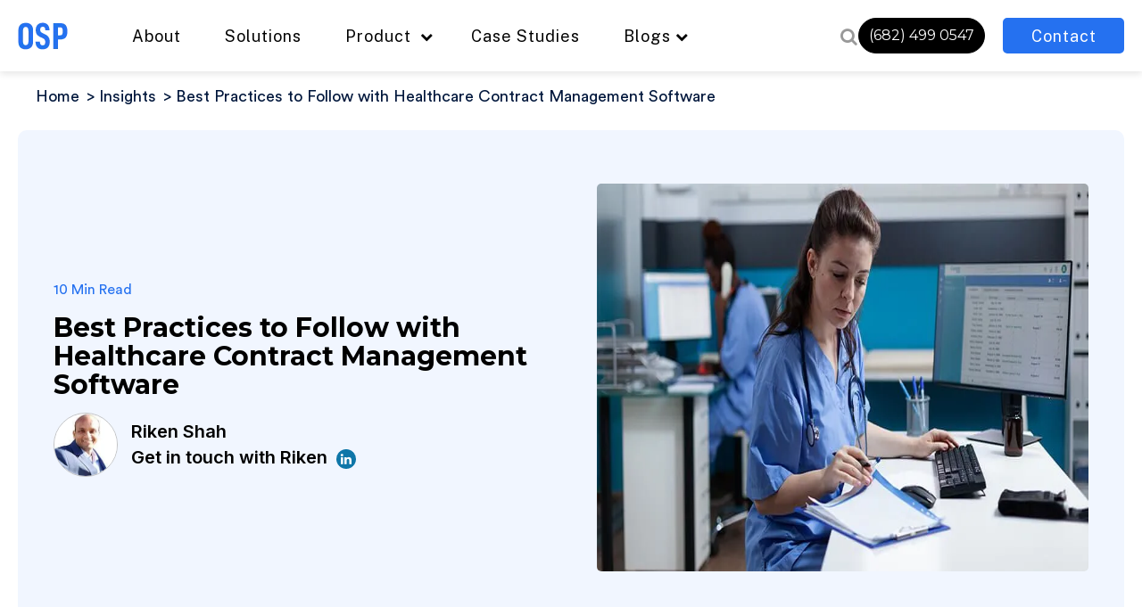

--- FILE ---
content_type: text/html; charset=UTF-8
request_url: https://www.osplabs.com/insights/7-best-practices-to-improve-healthcare-contract-management-software/
body_size: 77221
content:
<!DOCTYPE html><html lang="en-US" prefix="og: http://ogp.me/ns#"><head><script>if(navigator.userAgent.match(/MSIE|Internet Explorer/i)||navigator.userAgent.match(/Trident\/7\..*?rv:11/i)){let e=document.location.href;if(!e.match(/[?&]nonitro/)){if(e.indexOf("?")==-1){if(e.indexOf("#")==-1){document.location.href=e+"?nonitro=1"}else{document.location.href=e.replace("#","?nonitro=1#")}}else{if(e.indexOf("#")==-1){document.location.href=e+"&nonitro=1"}else{document.location.href=e.replace("#","&nonitro=1#")}}}}</script><link rel="preconnect" href="https://js.hs-scripts.com" /><link rel="preconnect" href="https://www.google.com" /><link rel="preconnect" href="https://cdn-lipbd.nitrocdn.com" /><link rel="preconnect" href="https://www.googletagmanager.com" /><meta name="viewport" content="width=device-width, initial-scale=1" /><meta charset="UTF-8" /><title>Top Practices for Healthcare Contract Management Software</title><meta name="description" content="Explore how the best practices of healthcare contract management software enable providers to manage multiple contracts and run operations seamlessly." /><meta name="keywords" content="" /><meta name="robots" content="max-image-preview:large" /><meta property="og:locale" content="en_US" /><meta property="og:type" content="article" /><meta property="og:title" content="Best Practices to Follow with Healthcare Contract Management Software - Osplabs" /><meta property="og:description" content="Introduction Healthcare companies face many challenges, such as rising insurance costs, increased HIPAA regulatory standards, reduced government funding, mergers and acquisitions, the need for better practice management, and the pressure to deliver a patient-centric experience. For these reasons and more, healthcare contract management is integrating digital transformation to modernize procedures and enhance operational efficiencies. Hospital … Continue reading &quot;Best Practices to Follow with Healthcare Contract Management Software&quot;" /><meta property="og:url" content="https://www.osplabs.com/insights/7-best-practices-to-improve-healthcare-contract-management-software/" /><meta property="og:site_name" content="Osplabs" /><meta property="article:publisher" content="https://www.facebook.com/OSPLABS/" /><meta property="article:section" content="Digital Health Transformation" /><meta property="article:published_time" content="2022-01-18T10:05:57+00:00" /><meta property="article:modified_time" content="2024-07-09T09:43:50+00:00" /><meta property="og:updated_time" content="2024-07-09T09:43:50+00:00" /><meta property="og:image" content="https://www.osplabs.com/wp-content/uploads/2022/01/810x435-27.jpg" /><meta property="og:image:secure_url" content="https://www.osplabs.com/wp-content/uploads/2022/01/810x435-27.jpg" /><meta property="og:image:width" content="810" /><meta property="og:image:height" content="435" /><meta name="twitter:card" content="summary_large_image" /><meta name="twitter:description" content="Introduction Healthcare companies face many challenges, such as rising insurance costs, increased HIPAA regulatory standards, reduced government funding, mergers and acquisitions, the need for better practice management, and the pressure to deliver a patient-centric experience. For these reasons and more, healthcare contract management is integrating digital transformation to modernize procedures and enhance operational efficiencies. Hospital … Continue reading &quot;Best Practices to Follow with Healthcare Contract Management Software&quot;" /><meta name="twitter:title" content="Best Practices to Follow with Healthcare Contract Management Software - Osplabs" /><meta name="twitter:site" content="@OSPLABS" /><meta name="twitter:image" content="https://www.osplabs.com/wp-content/uploads/2022/01/810x435-27.jpg" /><meta name="twitter:creator" content="@OSPLABS" /><meta name="generator" content="NitroPack" /><script>var NPSH,NitroScrollHelper;NPSH=NitroScrollHelper=function(){let e=null;const o=window.sessionStorage.getItem("nitroScrollPos");function t(){let e=JSON.parse(window.sessionStorage.getItem("nitroScrollPos"))||{};if(typeof e!=="object"){e={}}e[document.URL]=window.scrollY;window.sessionStorage.setItem("nitroScrollPos",JSON.stringify(e))}window.addEventListener("scroll",function(){if(e!==null){clearTimeout(e)}e=setTimeout(t,200)},{passive:true});let r={};r.getScrollPos=()=>{if(!o){return 0}const e=JSON.parse(o);return e[document.URL]||0};r.isScrolled=()=>{return r.getScrollPos()>document.documentElement.clientHeight*.5};return r}();</script><script>(function(){var a=false;var e=document.documentElement.classList;var i=navigator.userAgent.toLowerCase();var n=["android","iphone","ipad"];var r=n.length;var o;var d=null;for(var t=0;t<r;t++){o=n[t];if(i.indexOf(o)>-1)d=o;if(e.contains(o)){a=true;e.remove(o)}}if(a&&d){e.add(d);if(d=="iphone"||d=="ipad"){e.add("ios")}}})();</script><script type="text/worker" id="nitro-web-worker">var preloadRequests=0;var remainingCount={};var baseURI="";self.onmessage=function(e){switch(e.data.cmd){case"RESOURCE_PRELOAD":var o=e.data.requestId;remainingCount[o]=0;e.data.resources.forEach(function(e){preload(e,function(o){return function(){console.log(o+" DONE: "+e);if(--remainingCount[o]==0){self.postMessage({cmd:"RESOURCE_PRELOAD",requestId:o})}}}(o));remainingCount[o]++});break;case"SET_BASEURI":baseURI=e.data.uri;break}};async function preload(e,o){if(typeof URL!=="undefined"&&baseURI){try{var a=new URL(e,baseURI);e=a.href}catch(e){console.log("Worker error: "+e.message)}}console.log("Preloading "+e);try{var n=new Request(e,{mode:"no-cors",redirect:"follow"});await fetch(n);o()}catch(a){console.log(a);var r=new XMLHttpRequest;r.responseType="blob";r.onload=o;r.onerror=o;r.open("GET",e,true);r.send()}}</script><script>window.addEventListener('load', function() {
                let div = document.createElement('div');
                div.innerHTML = document.querySelector('#nitro-fonts-wrapper').textContent;
                document.body.appendChild(div);
            })</script><script id="nprl">(()=>{if(window.NPRL!=undefined)return;(function(e){var t=e.prototype;t.after||(t.after=function(){var e,t=arguments,n=t.length,r=0,i=this,o=i.parentNode,a=Node,c=String,u=document;if(o!==null){while(r<n){(e=t[r])instanceof a?(i=i.nextSibling)!==null?o.insertBefore(e,i):o.appendChild(e):o.appendChild(u.createTextNode(c(e)));++r}}})})(Element);var e,t;e=t=function(){var t=false;var r=window.URL||window.webkitURL;var i=true;var o=true;var a=2;var c=null;var u=null;var d=true;var s=window.nitroGtmExcludes!=undefined;var l=s?JSON.parse(atob(window.nitroGtmExcludes)).map(e=>new RegExp(e)):[];var f;var m;var v=null;var p=null;var g=null;var h={touch:["touchmove","touchend"],default:["mousemove","click","keydown","wheel"]};var E=true;var y=[];var w=false;var b=[];var S=0;var N=0;var L=false;var T=0;var R=null;var O=false;var A=false;var C=false;var P=[];var I=[];var M=[];var k=[];var x=false;var _={};var j=new Map;var B="noModule"in HTMLScriptElement.prototype;var q=requestAnimationFrame||mozRequestAnimationFrame||webkitRequestAnimationFrame||msRequestAnimationFrame;const D="gtm.js?id=";function H(e,t){if(!_[e]){_[e]=[]}_[e].push(t)}function U(e,t){if(_[e]){var n=0,r=_[e];for(var n=0;n<r.length;n++){r[n].call(this,t)}}}function Y(){(function(e,t){var r=null;var i=function(e){r(e)};var o=null;var a={};var c=null;var u=null;var d=0;e.addEventListener(t,function(r){if(["load","DOMContentLoaded"].indexOf(t)!=-1){if(u){Q(function(){e.triggerNitroEvent(t)})}c=true}else if(t=="readystatechange"){d++;n.ogReadyState=d==1?"interactive":"complete";if(u&&u>=d){n.documentReadyState=n.ogReadyState;Q(function(){e.triggerNitroEvent(t)})}}});e.addEventListener(t+"Nitro",function(e){if(["load","DOMContentLoaded"].indexOf(t)!=-1){if(!c){e.preventDefault();e.stopImmediatePropagation()}else{}u=true}else if(t=="readystatechange"){u=n.documentReadyState=="interactive"?1:2;if(d<u){e.preventDefault();e.stopImmediatePropagation()}}});switch(t){case"load":o="onload";break;case"readystatechange":o="onreadystatechange";break;case"pageshow":o="onpageshow";break;default:o=null;break}if(o){Object.defineProperty(e,o,{get:function(){return r},set:function(n){if(typeof n!=="function"){r=null;e.removeEventListener(t+"Nitro",i)}else{if(!r){e.addEventListener(t+"Nitro",i)}r=n}}})}Object.defineProperty(e,"addEventListener"+t,{value:function(r){if(r!=t||!n.startedScriptLoading||document.currentScript&&document.currentScript.hasAttribute("nitro-exclude")){}else{arguments[0]+="Nitro"}e.ogAddEventListener.apply(e,arguments);a[arguments[1]]=arguments[0]}});Object.defineProperty(e,"removeEventListener"+t,{value:function(t){var n=a[arguments[1]];arguments[0]=n;e.ogRemoveEventListener.apply(e,arguments)}});Object.defineProperty(e,"triggerNitroEvent"+t,{value:function(t,n){n=n||e;var r=new Event(t+"Nitro",{bubbles:true});r.isNitroPack=true;Object.defineProperty(r,"type",{get:function(){return t},set:function(){}});Object.defineProperty(r,"target",{get:function(){return n},set:function(){}});e.dispatchEvent(r)}});if(typeof e.triggerNitroEvent==="undefined"){(function(){var t=e.addEventListener;var n=e.removeEventListener;Object.defineProperty(e,"ogAddEventListener",{value:t});Object.defineProperty(e,"ogRemoveEventListener",{value:n});Object.defineProperty(e,"addEventListener",{value:function(n){var r="addEventListener"+n;if(typeof e[r]!=="undefined"){e[r].apply(e,arguments)}else{t.apply(e,arguments)}},writable:true});Object.defineProperty(e,"removeEventListener",{value:function(t){var r="removeEventListener"+t;if(typeof e[r]!=="undefined"){e[r].apply(e,arguments)}else{n.apply(e,arguments)}}});Object.defineProperty(e,"triggerNitroEvent",{value:function(t,n){var r="triggerNitroEvent"+t;if(typeof e[r]!=="undefined"){e[r].apply(e,arguments)}}})})()}}).apply(null,arguments)}Y(window,"load");Y(window,"pageshow");Y(window,"DOMContentLoaded");Y(document,"DOMContentLoaded");Y(document,"readystatechange");try{var F=new Worker(r.createObjectURL(new Blob([document.getElementById("nitro-web-worker").textContent],{type:"text/javascript"})))}catch(e){var F=new Worker("data:text/javascript;base64,"+btoa(document.getElementById("nitro-web-worker").textContent))}F.onmessage=function(e){if(e.data.cmd=="RESOURCE_PRELOAD"){U(e.data.requestId,e)}};if(typeof document.baseURI!=="undefined"){F.postMessage({cmd:"SET_BASEURI",uri:document.baseURI})}var G=function(e){if(--S==0){Q(K)}};var W=function(e){e.target.removeEventListener("load",W);e.target.removeEventListener("error",W);e.target.removeEventListener("nitroTimeout",W);if(e.type!="nitroTimeout"){clearTimeout(e.target.nitroTimeout)}if(--N==0&&S==0){Q(J)}};var X=function(e){var t=e.textContent;try{var n=r.createObjectURL(new Blob([t.replace(/^(?:<!--)?(.*?)(?:-->)?$/gm,"$1")],{type:"text/javascript"}))}catch(e){var n="data:text/javascript;base64,"+btoa(t.replace(/^(?:<!--)?(.*?)(?:-->)?$/gm,"$1"))}return n};var K=function(){n.documentReadyState="interactive";document.triggerNitroEvent("readystatechange");document.triggerNitroEvent("DOMContentLoaded");if(window.pageYOffset||window.pageXOffset){window.dispatchEvent(new Event("scroll"))}A=true;Q(function(){if(N==0){Q(J)}Q($)})};var J=function(){if(!A||O)return;O=true;R.disconnect();en();n.documentReadyState="complete";document.triggerNitroEvent("readystatechange");window.triggerNitroEvent("load",document);window.triggerNitroEvent("pageshow",document);if(window.pageYOffset||window.pageXOffset||location.hash){let e=typeof history.scrollRestoration!=="undefined"&&history.scrollRestoration=="auto";if(e&&typeof NPSH!=="undefined"&&NPSH.getScrollPos()>0&&window.pageYOffset>document.documentElement.clientHeight*.5){window.scrollTo(0,NPSH.getScrollPos())}else if(location.hash){try{let e=document.querySelector(location.hash);if(e){e.scrollIntoView()}}catch(e){}}}var e=null;if(a==1){e=eo}else{e=eu}Q(e)};var Q=function(e){setTimeout(e,0)};var V=function(e){if(e.type=="touchend"||e.type=="click"){g=e}};var $=function(){if(d&&g){setTimeout(function(e){return function(){var t=function(e,t,n){var r=new Event(e,{bubbles:true,cancelable:true});if(e=="click"){r.clientX=t;r.clientY=n}else{r.touches=[{clientX:t,clientY:n}]}return r};var n;if(e.type=="touchend"){var r=e.changedTouches[0];n=document.elementFromPoint(r.clientX,r.clientY);n.dispatchEvent(t("touchstart"),r.clientX,r.clientY);n.dispatchEvent(t("touchend"),r.clientX,r.clientY);n.dispatchEvent(t("click"),r.clientX,r.clientY)}else if(e.type=="click"){n=document.elementFromPoint(e.clientX,e.clientY);n.dispatchEvent(t("click"),e.clientX,e.clientY)}}}(g),150);g=null}};var z=function(e){if(e.tagName=="SCRIPT"&&!e.hasAttribute("data-nitro-for-id")&&!e.hasAttribute("nitro-document-write")||e.tagName=="IMG"&&(e.hasAttribute("src")||e.hasAttribute("srcset"))||e.tagName=="IFRAME"&&e.hasAttribute("src")||e.tagName=="LINK"&&e.hasAttribute("href")&&e.hasAttribute("rel")&&e.getAttribute("rel")=="stylesheet"){if(e.tagName==="IFRAME"&&e.src.indexOf("about:blank")>-1){return}var t="";switch(e.tagName){case"LINK":t=e.href;break;case"IMG":if(k.indexOf(e)>-1)return;t=e.srcset||e.src;break;default:t=e.src;break}var n=e.getAttribute("type");if(!t&&e.tagName!=="SCRIPT")return;if((e.tagName=="IMG"||e.tagName=="LINK")&&(t.indexOf("data:")===0||t.indexOf("blob:")===0))return;if(e.tagName=="SCRIPT"&&n&&n!=="text/javascript"&&n!=="application/javascript"){if(n!=="module"||!B)return}if(e.tagName==="SCRIPT"){if(k.indexOf(e)>-1)return;if(e.noModule&&B){return}let t=null;if(document.currentScript){if(document.currentScript.src&&document.currentScript.src.indexOf(D)>-1){t=document.currentScript}if(document.currentScript.hasAttribute("data-nitro-gtm-id")){e.setAttribute("data-nitro-gtm-id",document.currentScript.getAttribute("data-nitro-gtm-id"))}}else if(window.nitroCurrentScript){if(window.nitroCurrentScript.src&&window.nitroCurrentScript.src.indexOf(D)>-1){t=window.nitroCurrentScript}}if(t&&s){let n=false;for(const t of l){n=e.src?t.test(e.src):t.test(e.textContent);if(n){break}}if(!n){e.type="text/googletagmanagerscript";let n=t.hasAttribute("data-nitro-gtm-id")?t.getAttribute("data-nitro-gtm-id"):t.id;if(!j.has(n)){j.set(n,[])}let r=j.get(n);r.push(e);return}}if(!e.src){if(e.textContent.length>0){e.textContent+="\n;if(document.currentScript.nitroTimeout) {clearTimeout(document.currentScript.nitroTimeout);}; setTimeout(function() { this.dispatchEvent(new Event('load')); }.bind(document.currentScript), 0);"}else{return}}else{}k.push(e)}if(!e.hasOwnProperty("nitroTimeout")){N++;e.addEventListener("load",W,true);e.addEventListener("error",W,true);e.addEventListener("nitroTimeout",W,true);e.nitroTimeout=setTimeout(function(){console.log("Resource timed out",e);e.dispatchEvent(new Event("nitroTimeout"))},5e3)}}};var Z=function(e){if(e.hasOwnProperty("nitroTimeout")&&e.nitroTimeout){clearTimeout(e.nitroTimeout);e.nitroTimeout=null;e.dispatchEvent(new Event("nitroTimeout"))}};document.documentElement.addEventListener("load",function(e){if(e.target.tagName=="SCRIPT"||e.target.tagName=="IMG"){k.push(e.target)}},true);document.documentElement.addEventListener("error",function(e){if(e.target.tagName=="SCRIPT"||e.target.tagName=="IMG"){k.push(e.target)}},true);var ee=["appendChild","replaceChild","insertBefore","prepend","append","before","after","replaceWith","insertAdjacentElement"];var et=function(){if(s){window._nitro_setTimeout=window.setTimeout;window.setTimeout=function(e,t,...n){let r=document.currentScript||window.nitroCurrentScript;if(!r||r.src&&r.src.indexOf(D)==-1){return window._nitro_setTimeout.call(window,e,t,...n)}return window._nitro_setTimeout.call(window,function(e,t){return function(...n){window.nitroCurrentScript=e;t(...n)}}(r,e),t,...n)}}ee.forEach(function(e){HTMLElement.prototype["og"+e]=HTMLElement.prototype[e];HTMLElement.prototype[e]=function(...t){if(this.parentNode||this===document.documentElement){switch(e){case"replaceChild":case"insertBefore":t.pop();break;case"insertAdjacentElement":t.shift();break}t.forEach(function(e){if(!e)return;if(e.tagName=="SCRIPT"){z(e)}else{if(e.children&&e.children.length>0){e.querySelectorAll("script").forEach(z)}}})}return this["og"+e].apply(this,arguments)}})};var en=function(){if(s&&typeof window._nitro_setTimeout==="function"){window.setTimeout=window._nitro_setTimeout}ee.forEach(function(e){HTMLElement.prototype[e]=HTMLElement.prototype["og"+e]})};var er=async function(){if(o){ef(f);ef(V);if(v){clearTimeout(v);v=null}}if(T===1){L=true;return}else if(T===0){T=-1}n.startedScriptLoading=true;Object.defineProperty(document,"readyState",{get:function(){return n.documentReadyState},set:function(){}});var e=document.documentElement;var t={attributes:true,attributeFilter:["src"],childList:true,subtree:true};R=new MutationObserver(function(e,t){e.forEach(function(e){if(e.type=="childList"&&e.addedNodes.length>0){e.addedNodes.forEach(function(e){if(!document.documentElement.contains(e)){return}if(e.tagName=="IMG"||e.tagName=="IFRAME"||e.tagName=="LINK"){z(e)}})}if(e.type=="childList"&&e.removedNodes.length>0){e.removedNodes.forEach(function(e){if(e.tagName=="IFRAME"||e.tagName=="LINK"){Z(e)}})}if(e.type=="attributes"){var t=e.target;if(!document.documentElement.contains(t)){return}if(t.tagName=="IFRAME"||t.tagName=="LINK"||t.tagName=="IMG"||t.tagName=="SCRIPT"){z(t)}}})});R.observe(e,t);if(!s){et()}await Promise.all(P);var r=b.shift();var i=null;var a=false;while(r){var c;var u=JSON.parse(atob(r.meta));var d=u.delay;if(r.type=="inline"){var l=document.getElementById(r.id);if(l){l.remove()}else{r=b.shift();continue}c=X(l);if(c===false){r=b.shift();continue}}else{c=r.src}if(!a&&r.type!="inline"&&(typeof u.attributes.async!="undefined"||typeof u.attributes.defer!="undefined")){if(i===null){i=r}else if(i===r){a=true}if(!a){b.push(r);r=b.shift();continue}}var m=document.createElement("script");m.src=c;m.setAttribute("data-nitro-for-id",r.id);for(var p in u.attributes){try{if(u.attributes[p]===false){m.setAttribute(p,"")}else{m.setAttribute(p,u.attributes[p])}}catch(e){console.log("Error while setting script attribute",m,e)}}m.async=false;if(u.canonicalLink!=""&&Object.getOwnPropertyDescriptor(m,"src")?.configurable!==false){(e=>{Object.defineProperty(m,"src",{get:function(){return e.canonicalLink},set:function(){}})})(u)}if(d){setTimeout((function(e,t){var n=document.querySelector("[data-nitro-marker-id='"+t+"']");if(n){n.after(e)}else{document.head.appendChild(e)}}).bind(null,m,r.id),d)}else{m.addEventListener("load",G);m.addEventListener("error",G);if(!m.noModule||!B){S++}var g=document.querySelector("[data-nitro-marker-id='"+r.id+"']");if(g){Q(function(e,t){return function(){e.after(t)}}(g,m))}else{Q(function(e){return function(){document.head.appendChild(e)}}(m))}}r=b.shift()}};var ei=function(){var e=document.getElementById("nitro-deferred-styles");var t=document.createElement("div");t.innerHTML=e.textContent;return t};var eo=async function(e){isPreload=e&&e.type=="NitroPreload";if(!isPreload){T=-1;E=false;if(o){ef(f);ef(V);if(v){clearTimeout(v);v=null}}}if(w===false){var t=ei();let e=t.querySelectorAll('style,link[rel="stylesheet"]');w=e.length;if(w){let e=document.getElementById("nitro-deferred-styles-marker");e.replaceWith.apply(e,t.childNodes)}else if(isPreload){Q(ed)}else{es()}}else if(w===0&&!isPreload){es()}};var ea=function(){var e=ei();var t=e.childNodes;var n;var r=[];for(var i=0;i<t.length;i++){n=t[i];if(n.href){r.push(n.href)}}var o="css-preload";H(o,function(e){eo(new Event("NitroPreload"))});if(r.length){F.postMessage({cmd:"RESOURCE_PRELOAD",resources:r,requestId:o})}else{Q(function(){U(o)})}};var ec=function(){if(T===-1)return;T=1;var e=[];var t,n;for(var r=0;r<b.length;r++){t=b[r];if(t.type!="inline"){if(t.src){n=JSON.parse(atob(t.meta));if(n.delay)continue;if(n.attributes.type&&n.attributes.type=="module"&&!B)continue;e.push(t.src)}}}if(e.length){var i="js-preload";H(i,function(e){T=2;if(L){Q(er)}});F.postMessage({cmd:"RESOURCE_PRELOAD",resources:e,requestId:i})}};var eu=function(){while(I.length){style=I.shift();if(style.hasAttribute("nitropack-onload")){style.setAttribute("onload",style.getAttribute("nitropack-onload"));Q(function(e){return function(){e.dispatchEvent(new Event("load"))}}(style))}}while(M.length){style=M.shift();if(style.hasAttribute("nitropack-onerror")){style.setAttribute("onerror",style.getAttribute("nitropack-onerror"));Q(function(e){return function(){e.dispatchEvent(new Event("error"))}}(style))}}};var ed=function(){if(!x){if(i){Q(function(){var e=document.getElementById("nitro-critical-css");if(e){e.remove()}})}x=true;onStylesLoadEvent=new Event("NitroStylesLoaded");onStylesLoadEvent.isNitroPack=true;window.dispatchEvent(onStylesLoadEvent)}};var es=function(){if(a==2){Q(er)}else{eu()}};var el=function(e){m.forEach(function(t){document.addEventListener(t,e,true)})};var ef=function(e){m.forEach(function(t){document.removeEventListener(t,e,true)})};if(s){et()}return{setAutoRemoveCriticalCss:function(e){i=e},registerScript:function(e,t,n){b.push({type:"remote",src:e,id:t,meta:n})},registerInlineScript:function(e,t){b.push({type:"inline",id:e,meta:t})},registerStyle:function(e,t,n){y.push({href:e,rel:t,media:n})},onLoadStyle:function(e){I.push(e);if(w!==false&&--w==0){Q(ed);if(E){E=false}else{es()}}},onErrorStyle:function(e){M.push(e);if(w!==false&&--w==0){Q(ed);if(E){E=false}else{es()}}},loadJs:function(e,t){if(!e.src){var n=X(e);if(n!==false){e.src=n;e.textContent=""}}if(t){Q(function(e,t){return function(){e.after(t)}}(t,e))}else{Q(function(e){return function(){document.head.appendChild(e)}}(e))}},loadQueuedResources:async function(){window.dispatchEvent(new Event("NitroBootStart"));if(p){clearTimeout(p);p=null}window.removeEventListener("load",e.loadQueuedResources);f=a==1?er:eo;if(!o||g){Q(f)}else{if(navigator.userAgent.indexOf(" Edge/")==-1){ea();H("css-preload",ec)}el(f);if(u){if(c){v=setTimeout(f,c)}}else{}}},fontPreload:function(e){var t="critical-fonts";H(t,function(e){document.getElementById("nitro-critical-fonts").type="text/css"});F.postMessage({cmd:"RESOURCE_PRELOAD",resources:e,requestId:t})},boot:function(){if(t)return;t=true;C=typeof NPSH!=="undefined"&&NPSH.isScrolled();let n=document.prerendering;if(location.hash||C||n){o=false}m=h.default.concat(h.touch);p=setTimeout(e.loadQueuedResources,1500);el(V);if(C){e.loadQueuedResources()}else{window.addEventListener("load",e.loadQueuedResources)}},addPrerequisite:function(e){P.push(e)},getTagManagerNodes:function(e){if(!e)return j;return j.get(e)??[]}}}();var n,r;n=r=function(){var t=document.write;return{documentWrite:function(n,r){if(n&&n.hasAttribute("nitro-exclude")){return t.call(document,r)}var i=null;if(n.documentWriteContainer){i=n.documentWriteContainer}else{i=document.createElement("span");n.documentWriteContainer=i}var o=null;if(n){if(n.hasAttribute("data-nitro-for-id")){o=document.querySelector('template[data-nitro-marker-id="'+n.getAttribute("data-nitro-for-id")+'"]')}else{o=n}}i.innerHTML+=r;i.querySelectorAll("script").forEach(function(e){e.setAttribute("nitro-document-write","")});if(!i.parentNode){if(o){o.parentNode.insertBefore(i,o)}else{document.body.appendChild(i)}}var a=document.createElement("span");a.innerHTML=r;var c=a.querySelectorAll("script");if(c.length){c.forEach(function(t){var n=t.getAttributeNames();var r=document.createElement("script");n.forEach(function(e){r.setAttribute(e,t.getAttribute(e))});r.async=false;if(!t.src&&t.textContent){r.textContent=t.textContent}e.loadJs(r,o)})}},TrustLogo:function(e,t){var n=document.getElementById(e);var r=document.createElement("img");r.src=t;n.parentNode.insertBefore(r,n)},documentReadyState:"loading",ogReadyState:document.readyState,startedScriptLoading:false,loadScriptDelayed:function(e,t){setTimeout(function(){var t=document.createElement("script");t.src=e;document.head.appendChild(t)},t)}}}();document.write=function(e){n.documentWrite(document.currentScript,e)};document.writeln=function(e){n.documentWrite(document.currentScript,e+"\n")};window.NPRL=e;window.NitroResourceLoader=t;window.NPh=n;window.NitroPackHelper=r})();</script><template id="nitro-deferred-styles-marker"></template><style type="text/css" id="nitro-critical-css">:root{--blue:#007bff;--indigo:#6610f2;--purple:#6f42c1;--pink:#e83e8c;--red:#dc3545;--orange:#fd7e14;--yellow:#ffc107;--green:#28a745;--teal:#20c997;--cyan:#17a2b8;--white:#fff;--gray:#6c757d;--gray-dark:#343a40;--primary:#007bff;--secondary:#6c757d;--success:#28a745;--info:#17a2b8;--warning:#ffc107;--danger:#dc3545;--light:#f8f9fa;--dark:#343a40;--breakpoint-xs:0;--breakpoint-sm:576px;--breakpoint-md:768px;--breakpoint-lg:992px;--breakpoint-xl:1200px;--font-family-sans-serif:-apple-system,BlinkMacSystemFont,"Segoe UI",Roboto,"Helvetica Neue",Arial,"Noto Sans",sans-serif,"Apple Color Emoji","Segoe UI Emoji","Segoe UI Symbol","Noto Color Emoji";--font-family-monospace:SFMono-Regular,Menlo,Monaco,Consolas,"Liberation Mono","Courier New",monospace}*,::after,::before{box-sizing:border-box}html{font-family:sans-serif;line-height:1.15;-webkit-text-size-adjust:100%}article,section{display:block}body{margin:0;font-family:-apple-system,BlinkMacSystemFont,"Segoe UI",Roboto,"Helvetica Neue",Arial,"Noto Sans",sans-serif,"Apple Color Emoji","Segoe UI Emoji","Segoe UI Symbol","Noto Color Emoji";font-size:1rem;font-weight:400;line-height:1.5;color:#212529;text-align:left;background-color:#fff}h1,h2,h3{margin-top:0;margin-bottom:.5rem}p{margin-top:0;margin-bottom:1rem}ol,ul{margin-top:0;margin-bottom:1rem}ul ul{margin-bottom:0}a{color:#007bff;text-decoration:none;background-color:transparent}a:not([href]){color:inherit;text-decoration:none}img{vertical-align:middle;border-style:none}svg{overflow:hidden;vertical-align:middle}label{display:inline-block;margin-bottom:.5rem}button{border-radius:0}button,input,textarea{margin:0;font-family:inherit;font-size:inherit;line-height:inherit}button,input{overflow:visible}button{text-transform:none}[type=button],[type=submit],button{-webkit-appearance:button}[type=button]::-moz-focus-inner,[type=submit]::-moz-focus-inner,button::-moz-focus-inner{padding:0;border-style:none}input[type=checkbox]{box-sizing:border-box;padding:0}textarea{overflow:auto;resize:vertical}fieldset{min-width:0;padding:0;margin:0;border:0}legend{display:block;width:100%;max-width:100%;padding:0;margin-bottom:.5rem;font-size:1.5rem;line-height:inherit;color:inherit;white-space:normal}[type=search]{outline-offset:-2px;-webkit-appearance:none}[type=search]::-webkit-search-decoration{-webkit-appearance:none}::-webkit-file-upload-button{font:inherit;-webkit-appearance:button}template{display:none}h1,h2,h3{margin-bottom:.5rem;font-weight:500;line-height:1.2}h1{font-size:2.5rem}h2{font-size:2rem}h3{font-size:1.75rem}.row{display:-ms-flexbox;display:flex;-ms-flex-wrap:wrap;flex-wrap:wrap;margin-right:-15px;margin-left:-15px}.col-md-12,.col-md-3,.col-md-4,.col-md-6,.col-md-8,.col-md-9{position:relative;width:100%;padding-right:15px;padding-left:15px}@media (min-width:768px){.col-md-3{-ms-flex:0 0 25%;flex:0 0 25%;max-width:25%}.col-md-4{-ms-flex:0 0 33.333333%;flex:0 0 33.333333%;max-width:33.333333%}.col-md-6{-ms-flex:0 0 50%;flex:0 0 50%;max-width:50%}.col-md-8{-ms-flex:0 0 66.666667%;flex:0 0 66.666667%;max-width:66.666667%}.col-md-9{-ms-flex:0 0 75%;flex:0 0 75%;max-width:75%}.col-md-12{-ms-flex:0 0 100%;flex:0 0 100%;max-width:100%}}.form-control{display:block;width:100%;height:calc(1.5em + .75rem + 2px);padding:.375rem .75rem;font-size:1rem;font-weight:400;line-height:1.5;color:#495057;background-color:#fff;background-clip:padding-box;border:1px solid #ced4da;border-radius:.25rem}.form-control::-ms-expand{background-color:transparent;border:0}.form-control:-moz-focusring{color:transparent;text-shadow:0 0 0 #495057}.form-control::-webkit-input-placeholder{color:#6c757d;opacity:1}.form-control::-moz-placeholder{color:#6c757d;opacity:1}.form-control:-ms-input-placeholder{color:#6c757d;opacity:1}.form-control::-ms-input-placeholder{color:#6c757d;opacity:1}.col-form-label{padding-top:calc(.375rem + 1px);padding-bottom:calc(.375rem + 1px);margin-bottom:0;font-size:inherit;line-height:1.5}.form-control-lg{height:calc(1.5em + 1rem + 2px);padding:.5rem 1rem;font-size:1.25rem;line-height:1.5;border-radius:.3rem}textarea.form-control{height:auto}.form-group{margin-bottom:1rem}.btn{display:inline-block;font-weight:400;color:#212529;text-align:center;vertical-align:middle;background-color:transparent;border:1px solid transparent;padding:.375rem .75rem;font-size:1rem;line-height:1.5;border-radius:.25rem}.btn-primary{color:#fff;background-color:#007bff;border-color:#007bff}.fade:not(.show){opacity:0}.nav{display:-ms-flexbox;display:flex;-ms-flex-wrap:wrap;flex-wrap:wrap;padding-left:0;margin-bottom:0;list-style:none}.nav-tabs{border-bottom:1px solid #dee2e6}.nav-tabs .nav-item{margin-bottom:-1px}.tab-content>.tab-pane{display:none}.card{position:relative;display:-ms-flexbox;display:flex;-ms-flex-direction:column;flex-direction:column;min-width:0;word-wrap:break-word;background-color:#fff;background-clip:border-box;border:1px solid rgba(0,0,0,.125);border-radius:.25rem}.card-header{padding:.75rem 1.25rem;margin-bottom:0;background-color:rgba(0,0,0,.03);border-bottom:1px solid rgba(0,0,0,.125)}.card-header:first-child{border-radius:calc(.25rem - 1px) calc(.25rem - 1px) 0 0}.close{float:right;font-size:1.5rem;font-weight:700;line-height:1;color:#000;text-shadow:0 1px 0 #fff;opacity:.5}button.close{padding:0;background-color:transparent;border:0}.modal{position:fixed;top:0;left:0;z-index:1050;display:none;width:100%;height:100%;overflow:hidden;outline:0}.modal-dialog{position:relative;width:auto;margin:.5rem}.modal-content{position:relative;display:-ms-flexbox;display:flex;-ms-flex-direction:column;flex-direction:column;width:100%;background-color:#fff;background-clip:padding-box;border:1px solid rgba(0,0,0,.2);border-radius:.3rem;outline:0}@media (min-width:576px){.modal-dialog{max-width:500px;margin:1.75rem auto}}.bg-white{background-color:#fff !important}.border-0{border:0 !important}.clearfix::after{display:block;clear:both;content:""}.d-inline-block{display:inline-block !important}.d-block{display:block !important}.d-flex{display:-ms-flexbox !important;display:flex !important}.justify-content-end{-ms-flex-pack:end !important;justify-content:flex-end !important}.justify-content-center{-ms-flex-pack:center !important;justify-content:center !important}.align-items-center{-ms-flex-align:center !important;align-items:center !important}.h-auto{height:auto !important}.mt-0{margin-top:0 !important}.mb-0{margin-bottom:0 !important}.mt-1{margin-top:.25rem !important}.mb-1{margin-bottom:.25rem !important}.ml-1{margin-left:.25rem !important}.mt-2{margin-top:.5rem !important}.mr-2{margin-right:.5rem !important}.mb-2{margin-bottom:.5rem !important}.ml-2{margin-left:.5rem !important}.mt-3{margin-top:1rem !important}.mb-3{margin-bottom:1rem !important}.mb-4{margin-bottom:1.5rem !important}.p-0{padding:0 !important}.pb-0{padding-bottom:0 !important}.pt-5{padding-top:3rem !important}.mx-auto{margin-right:auto !important}.mx-auto{margin-left:auto !important}.text-left{text-align:left !important}.text-center{text-align:center !important}.text-capitalize{text-transform:capitalize !important}ol,ul{box-sizing:border-box}:root{--wp--preset--font-size--normal:16px;--wp--preset--font-size--huge:42px}body{--wp--preset--color--black:#000;--wp--preset--color--cyan-bluish-gray:#abb8c3;--wp--preset--color--white:#fff;--wp--preset--color--pale-pink:#f78da7;--wp--preset--color--vivid-red:#cf2e2e;--wp--preset--color--luminous-vivid-orange:#ff6900;--wp--preset--color--luminous-vivid-amber:#fcb900;--wp--preset--color--light-green-cyan:#7bdcb5;--wp--preset--color--vivid-green-cyan:#00d084;--wp--preset--color--pale-cyan-blue:#8ed1fc;--wp--preset--color--vivid-cyan-blue:#0693e3;--wp--preset--color--vivid-purple:#9b51e0;--wp--preset--gradient--vivid-cyan-blue-to-vivid-purple:linear-gradient(135deg,rgba(6,147,227,1) 0%,#9b51e0 100%);--wp--preset--gradient--light-green-cyan-to-vivid-green-cyan:linear-gradient(135deg,#7adcb4 0%,#00d082 100%);--wp--preset--gradient--luminous-vivid-amber-to-luminous-vivid-orange:linear-gradient(135deg,rgba(252,185,0,1) 0%,rgba(255,105,0,1) 100%);--wp--preset--gradient--luminous-vivid-orange-to-vivid-red:linear-gradient(135deg,rgba(255,105,0,1) 0%,#cf2e2e 100%);--wp--preset--gradient--very-light-gray-to-cyan-bluish-gray:linear-gradient(135deg,#eee 0%,#a9b8c3 100%);--wp--preset--gradient--cool-to-warm-spectrum:linear-gradient(135deg,#4aeadc 0%,#9778d1 20%,#cf2aba 40%,#ee2c82 60%,#fb6962 80%,#fef84c 100%);--wp--preset--gradient--blush-light-purple:linear-gradient(135deg,#ffceec 0%,#9896f0 100%);--wp--preset--gradient--blush-bordeaux:linear-gradient(135deg,#fecda5 0%,#fe2d2d 50%,#6b003e 100%);--wp--preset--gradient--luminous-dusk:linear-gradient(135deg,#ffcb70 0%,#c751c0 50%,#4158d0 100%);--wp--preset--gradient--pale-ocean:linear-gradient(135deg,#fff5cb 0%,#b6e3d4 50%,#33a7b5 100%);--wp--preset--gradient--electric-grass:linear-gradient(135deg,#caf880 0%,#71ce7e 100%);--wp--preset--gradient--midnight:linear-gradient(135deg,#020381 0%,#2874fc 100%);--wp--preset--font-size--small:13px;--wp--preset--font-size--medium:20px;--wp--preset--font-size--large:36px;--wp--preset--font-size--x-large:42px;--wp--preset--spacing--20:.44rem;--wp--preset--spacing--30:.67rem;--wp--preset--spacing--40:1rem;--wp--preset--spacing--50:1.5rem;--wp--preset--spacing--60:2.25rem;--wp--preset--spacing--70:3.38rem;--wp--preset--spacing--80:5.06rem;--wp--preset--shadow--natural:6px 6px 9px rgba(0,0,0,.2);--wp--preset--shadow--deep:12px 12px 50px rgba(0,0,0,.4);--wp--preset--shadow--sharp:6px 6px 0px rgba(0,0,0,.2);--wp--preset--shadow--outlined:6px 6px 0px -3px rgba(255,255,255,1),6px 6px rgba(0,0,0,1);--wp--preset--shadow--crisp:6px 6px 0px rgba(0,0,0,1)}html{font-family:sans-serif;-webkit-text-size-adjust:100%;-ms-text-size-adjust:100%;background:#fff;color:#444;font-size:20px;margin-top:0px !important;scroll-behavior:smooth}body{margin:0}.new-breadcrumb{padding:10px;margin-bottom:1rem;border-radius:.25rem;padding-left:0}.breadcrumbs{font-family:"Roboto";display:flex;position:unset;justify-content:flex-start;font-size:13px;line-height:26px;text-decoration:none;color:#3ec9df !important;margin:0 !important;padding:0 0;z-index:999;width:100%}.breadcrumbs>li{display:inline-flex;list-style:none;width:auto;text-align:start}.breadcrumbs a{color:#fff;padding-bottom:3px;border-bottom:2px solid transparent;text-align:start;font-size:18px}.breadcrumbs>li+li:before{padding:0 5px;padding-left:8px;color:#fff;content:">"}.breadcrumbbg a,.breadcrumbbg span{color:#01173c !important}.breadcrumbbg .breadcrumbs>li+li:before{color:#01173c !important}.single-post-breadcrumb{max-width:1300px;padding:0 20px;margin-left:auto;margin-right:auto}.error{font-size:16px;font-family:"publica-medium";color:#ff5b5b !important;text-align:left;display:block;text-transform:inherit}a{text-decoration:none}img{max-width:100%;height:auto;box-sizing:border-box}fieldset{margin:0 0 15px}ol{margin:0 0 15px}p{margin:0 0 15px}ul{margin:0 0 15px;padding:0;margin:0}button{padding:0 30px;height:60px;color:#0c1429;font-size:18px;text-transform:uppercase;letter-spacing:1px;border-radius:30px;font-weight:700}.navigation-section .menu-my-menu-container{min-width:663px !important}.headerWrapper{width:100% !important;height:80px;position:fixed;border-width:0px;border-color:#eebf4c;border-style:solid;background-color:transparent;top:0;z-index:99999}.headerNav.navigation-section{float:right;padding:0;margin:20px 0 0 !important;margin-right:20px !important;z-index:999}.navigation-section.headerNav>.menu-my-menu-container>ul>li{margin:0 25px 0 0px;padding:10px 0;list-style:none;float:left;display:flex;align-items:center}.navigation-section.headerNav>.menu-my-menu-container>ul>li>a{color:#fff;font-family:"Public Sans",sans-serif;font-size:18px !important;font-weight:normal;letter-spacing:1px;text-transform:capitalize;padding:0;position:relative;padding:0 12px}.navigation-section.headerNav>.menu-my-menu-container>ul>li.menu-item-has-children{margin:0 25px 0 0px;position:relative}.navigation-section.headerNav>.menu-my-menu-container>ul>li>a{line-height:normal !important}.navigation-section.headerNav>.menu-my-menu-container>ul li ul li a{padding:6px 0;text-transform:capitalize;display:inline-block;color:#808080 !important;font-size:16px !important;font-weight:500;letter-spacing:1px;line-height:22px}.navigation-section.headerNav>.menu-my-menu-container>ul li a:before{content:normal}.navigation-section.headerNav>.menu-my-menu-container>ul li a:after{content:normal}.navigation-section.headerNav>.menu-my-menu-container>ul li ul.sub-menu{list-style:none;background:#fff;box-shadow:0px 4px 8px rgba(0,0,0,.15);border-radius:5px;top:100%;white-space:nowrap}.navigation-section.headerNav>.menu-my-menu-container>ul #menu-item-3138{display:none}.navigation-section.headerNav .menu-my-menu-container ul li ul.sub-menu li{background:white;display:flex;flex-direction:column}.left-side-header{float:right;display:flex;margin-left:0px;gap:16px}.header-call-wrapper{position:relative;z-index:99}.header-call{margin-top:20px;display:inline-block}.header-call-number{display:none;min-width:40px;min-height:40px;border-radius:24px;background:#fff;border:1px solid #fff;justify-content:center;align-items:center;padding:2px 11px;color:#000;font-weight:400;font-size:16px;font-family:"Montserrat";white-space:nowrap}.getStartedBtn{float:right;background-color:#2571f0;border-radius:5px;width:136px;height:40px;letter-spacing:2px;margin:20px 0px 0 0;border-radius:5px;display:flex;justify-content:center;align-items:center;border:2px solid #2571f0}.getStartedBtn a{font-family:"Public Sans",sans-serif;font-size:18px;padding:0;font-weight:400;color:#fff;line-height:1.2;letter-spacing:1px;text-transform:capitalize}.menu-my-menu-container ul ul{float:left;position:absolute;top:85%;left:-999em;display:none;text-align:center;padding-top:10px;padding-bottom:0px;background:#286ac2}.menu-my-menu-container ul ul li{background-color:#286ac2;float:none;color:#fff !important;text-align:left;font-size:16px;padding:0 15px;color:#222;font-weight:400}.nav_button{width:60px;height:80px;display:none}.logo-wrapper{margin-top:25px;float:left;display:flex}.navigation-section.headerNav>.menu-my-menu-container>ul li ul.sub-menu li a:after{display:none}.navigation-section.headerNav>.menu-my-menu-container>ul li ul li a{text-transform:inherit !important}.headLogo img{width:56px}.navigation-section.headerNav>.menu-my-menu-container>ul li ul li a{font-size:16px !important;font-family:"circularstd";color:#536f9f !important;margin-bottom:15px;font-weight:400;padding:0}.hidden-label{width:100%;position:absolute;top:0;z-index:-1;left:0}.btn>i{position:relative;opacity:0;left:36%}.navigation-section.headerNav>.menu-my-menu-container>ul>li.menu-item-16211{position:initial}.navigation-section.headerNav>.menu-my-menu-container>ul li ul li a{font-size:14px !important;font-family:"circularstd";color:#373640 !important;margin-bottom:15px;font-weight:400;padding:0}.hidden-label{width:100%;position:absolute;top:0;z-index:-1;left:0}.btn>i{position:relative;opacity:0;left:36%}.navigation-section.headerNav>.menu-my-menu-container>ul li ul li a{font-size:14px !important;font-family:"circularstd";color:#373640 !important;margin-bottom:15px;font-weight:400;padding:0;margin-left:0;padding-right:0 !important}.hidden-label{width:100%;position:absolute;top:0;z-index:-1;left:0}.btn>i{position:relative;opacity:0;left:36%}.core-service-wrap{width:100%;max-width:1300px;margin:0 auto;padding:100px 20px;text-align:center;position:relative}.core-service-wrap h2{font-size:45px;font-family:publica-medium;color:#2571f0;line-height:1;margin-bottom:60px;text-transform:capitalize;z-index:1}.core-service-wrap .col-md-6:nth-child(1),.core-service-wrap .col-md-6:nth-child(2){margin-bottom:40px}.development-wrap .col-md-6:nth-child(1),.development-wrap .col-md-6:nth-child(2){padding-bottom:30px}.development-wrap .col-md-6:nth-child(3),.development-wrap .col-md-6:nth-child(4){padding-top:30px}.development-wrap .col-md-6:nth-child(1),.development-wrap .col-md-6:nth-child(3){padding-right:60px}.core-btn{padding:13px 35px;font-size:16px;font-family:"circularstd";color:#fff;border-radius:5px;display:inline-block;background-color:transparent;color:#2571f0 !important;border:2px solid #2571f0;text-transform:capitalize;text-align:right;display:inherit;margin-left:auto;width:max-content}ol{padding-left:20px;padding-right:20px;list-style-type:decimal-leading-zero;display:flex;justify-content:center;max-width:100%;justify-content:space-between;margin:105px auto 0 !important;position:absolute;width:525px;margin:0 auto !important;bottom:0;text-align:center;left:0;right:0;flex-wrap:wrap}ol li{width:20px;font-size:18px;font-family:"circularstd";color:#536f9f}.form-group{margin-bottom:30px !important;padding:0 15px !important}.form-group input,textarea.form-control{padding:24px 30px;font-size:16px;font-family:"circularstd";color:#c4d1e7;border:none;border-radius:0}textarea.form-control{height:205px}::-webkit-input-placeholder{color:#c4d1e7 !important}::-moz-placeholder{color:#c4d1e7 !important}:-ms-input-placeholder{color:#c4d1e7 !important}:-moz-placeholder{color:#c4d1e7 !important}.contactBtn{padding:14px 34px;height:auto;background-color:transparent;color:#01173c;border-radius:5px;font-size:18px;font-family:"circularstd";line-height:1.2;border:1px solid transparent;font-weight:400;position:relative}.contactBtn{background-color:#2571f0;border-color:#2571f0;color:#fff}.headerWrapper .core-service-wrap{width:100%;max-width:1300px;margin:0 auto;padding:0 20px;text-align:center;position:relative;overflow:visible}.header-nav-section .core-service-wrap{position:initial !important}.insights_footer{background-color:#0850d3;padding:40px 0}.insights_footer ul{display:flex;flex-wrap:wrap;list-style:none}.insights_footer ul li a{font-family:"circularstd";font-weight:400;text-transform:capitalize;letter-spacing:.5px;font-size:16px;line-height:16px;padding:0;margin-bottom:12px;list-style:none;border-right:1px solid #fff;color:#fff;padding-right:10px;margin-right:10px;display:block;text-align:left;border-bottom:1px solid transparent !important}.insights_footer ul li:last-child a{border-right:none}.headerWrapper{background:rgba(0,0,0,.2)}.headerWrapper .navigation-section.headerNav.bg-headerNav>.menu-my-menu-container>ul>li.menu-item-has-children{height:auto !important}.headerWrapper .navigation-section.headerNav>.menu-my-menu-container>ul li ul.sub-menu{border-top:0;padding-top:10px !important;padding-bottom:5px !important}.headerWrapper .navigation-section .menu>li{position:relative !important;box-shadow:none !important}.headerWrapper .navigation-section .menu>li>ul.sub-menu{left:-1rem !important;right:auto !important;top:40px !important}.headerWrapper .blue-logo{display:none}.headerWrapper .navigation-section.headerNav>.menu-my-menu-container>ul li.menu-item-has-children a{position:relative;padding-right:30px}.headerWrapper .navigation-section.headerNav>.menu-my-menu-container>ul li.menu-item-has-children a:after{background:none !important;font:normal normal normal 14px/1 FontAwesome;content:"";right:5px;position:absolute;top:50%;transform:translateY(-50%);bottom:auto !important;width:auto !important;height:auto !important}.blog-submenus-wrapper{position:absolute;top:73px;left:0;padding:0 20px;display:none}.blog-submenus-wrapper .bolg-menu-container{padding:35px 30px;max-width:1300px;margin:0 auto;background:#fafafa;box-shadow:0px 4px 8px rgba(0,0,0,.15);border-radius:5px !important;z-index:999;position:relative}.bolg-menu-container p{text-align:left;color:#323232;font-family:Montserrat;font-size:22px;font-weight:600;margin-bottom:0}.bolg-menu-container span{text-align:left;color:#323232;font-family:Montserrat;font-size:15px;font-weight:500;line-height:30px;display:block}.bolg-menu-container .like-btn{text-transform:uppercase !important}.ebook-slider-btn{border-radius:0px;width:138px;height:45px;font-family:Montserrat;font-size:13px;font-weight:500;color:#fff;line-height:normal;padding:12px}.ebook-slider-btn.like-btn{width:210px;background-color:#2571f0 !important}.ebook-slider-btn.like-btn i{position:unset;opacity:1}.insight-blog-menus{display:flex;gap:20px;padding-top:25px;padding-bottom:25px;flex-wrap:wrap}.menus-link-box{width:32%;border-radius:10px;background:#fff;box-shadow:0px 3px 9px 0px rgba(0,0,0,.08);padding:20px}.menus-link-box .blog-menu-text{display:flex;align-items:center}.menus-link-box .blog-menu-text p{font-size:18px !important;font-weight:600}#menu-item-27039{margin-right:15px !important}#menu-item-27039::after{position:absolute;content:"";bottom:-23px;height:41px;background-color:transparent;width:100%}#menu-item-27039 a{padding-right:25px !important}#menu-item-27039 a:after{background:0 0 !important;font:normal normal normal 14px/1 FontAwesome;content:"";right:5px;position:absolute;top:50%;transform:translateY(-50%);bottom:auto !important;width:auto !important;height:auto !important}.blog-menus-for-mobile{display:none}.blog-menus-for-mobile a{display:block;color:#373640 !important;font-size:14px;padding:0 25px;margin-top:10px;font-family:"circularstd";text-align:start}.blog-menus-for-mobile a::after{display:none !important}.navigation-section.headerNav.bg-headerNav>.menu-my-menu-container>ul li ul li a{margin-bottom:9px !important;margin-top:0 !important}#menu-my-menu{padding-bottom:8px !important}.blog-menus-for-mobile{display:none}.solution-submenu-wrapper{position:absolute;top:73px;left:0;padding:0 20px;display:none;width:100%}.solution-submenu-wrapper .solution-menu-container{padding:35px 30px;max-width:1300px;margin:0 auto;background:#fff;box-shadow:0px 4px 8px 0px rgba(0,0,0,.15);border-radius:5px !important;z-index:999;position:relative}.solution-menu-flex{display:flex;gap:50px}.solution-col p{color:#373640;font-family:Public Sans;font-size:16px;font-style:normal;font-weight:600;line-height:normal;text-transform:uppercase;position:relative;text-align:start;margin-bottom:20px}.solution-col p:after{content:"";position:absolute;bottom:-6px;left:0;height:1px;width:40px;background:#2571f0}.solution-link-wr .solution-link{color:#373640;font-family:Public Sans;font-size:14px;font-style:normal;font-weight:400;line-height:25px;text-decoration:none;margin-bottom:12px;text-align:start;display:block}.headerNav.navigation-section{float:left !important;padding:0;margin:20px 0 0 !important;margin-right:0px !important;margin-left:90px !important}.solution-menus-for-mobile{display:none;width:100%}.solution-menus-for-mobile a{display:block;color:#373640 !important;font-size:14px;padding:0 25px;margin-top:10px;font-family:"circularstd";text-align:start}.solution-menus-for-mobile a::after{display:none !important}.navigation-section.headerNav.bg-headerNav>.menu-my-menu-container>ul li ul li a{margin-bottom:9px !important;margin-top:0 !important}.solution-menus-for-mobile p{color:#373640;font-family:Public Sans;font-size:14px;font-style:normal;font-weight:500;line-height:normal;text-transform:uppercase;position:relative;text-align:start;margin-bottom:20px;margin-top:16px}.solution-menus-for-mobile p:after{content:"";position:absolute;bottom:-6px;left:0;height:1px;width:40px;background:#2571f0}#menu-my-menu{padding-bottom:8px !important}.solution-menus-for-mobile{display:none}#menu-item-16211::after{position:absolute;content:"";bottom:-23px;height:41px;background-color:transparent;width:100%}.prevent-modal{z-index:9999999 !important}.prevent-modal .modal-dialog{max-width:830px;width:100%}.prevent-modal .modal-dialog .modal-content{padding:70px 30px;border-radius:15px;background:#fff;box-shadow:0px 4px 8px 0px rgba(0,0,0,.15)}.prevent-modal .modal-dialog .modal-content h2{text-align:center;color:#2571f0;font-family:Montserrat;font-size:48px;font-style:normal;font-weight:800;line-height:55px;text-transform:uppercase}.prevent-modal .modal-dialog .modal-content .modal-p{color:#323232;text-align:center;font-family:Montserrat;font-size:22px;font-style:normal;font-weight:500;line-height:30px;text-transform:capitalize;max-width:650px;margin:0 auto;margin-bottom:15px}.prevent-modal .modal-dialog .modal-content .modal-dark-text{color:#323232;text-align:center;font-family:Montserrat;font-size:20px;font-style:normal;font-weight:800;line-height:30px;text-transform:capitalize}.modal-dialog .modal-content .core-btn.modal-btn{padding:13px 30px;outline:0 !important;background:linear-gradient(0deg,#2571f0 0%,#2571f0 100%),#fff !important;color:#fff !important;font-family:Montserrat !important;font-size:13px !important;font-style:normal;font-weight:500 !important;line-height:normal !important;text-transform:uppercase;height:auto !important;border-radius:0 !important}.contact_Modal{z-index:9999999 !important}.contact_Modal .modal-dialog{max-width:960px;width:100%}.contact_Modal .modal-dialog .modal-content{padding:70px 60px;border-radius:15px;background:linear-gradient(0deg,#f9f9f9 0%,#f9f9f9 100%),#fff;box-shadow:0px 4px 8px 0px rgba(0,0,0,.15)}.contact_Modal .modal-dialog .modal-content h3{color:#323232;font-family:Montserrat;font-size:32px;font-style:normal;font-weight:700;line-height:normal;text-transform:uppercase;text-align:center;margin-bottom:6px}.contact_Modal .modal-dialog .modal-content p{color:#323232;text-align:center;font-family:Montserrat;font-size:18px;font-style:normal;font-weight:500;line-height:25px;text-transform:capitalize;margin-bottom:30px}.contact_Modal .modal-dialog .modal-content .modal-flex{display:flex;flex-wrap:wrap;margin:0 -8px}.contact_Modal .modal-dialog .modal-content .modal-flex .modal-col{width:50%;padding:0 8px !important}.contact_Modal .modal-dialog .modal-content .modal-flex .modal-col .form-group{padding:0 !important;margin-bottom:22px !important}.contact_Modal .modal-dialog .modal-content .modal-flex .modal-col .col-form-label{color:#323232;font-family:Montserrat;font-size:16px;font-style:normal;font-weight:500;line-height:25px;text-transform:capitalize;margin-bottom:10px}.contact_Modal .modal-dialog .modal-content .modal-flex .modal-col .form-control.form-control-lg{border:1px solid transparent;background:#fff;box-shadow:0px 4px 7px 0px rgba(0,0,0,.05);height:64px;color:#323232 !important;font-family:Montserrat !important;font-size:16px !important;font-style:normal !important;font-weight:500 !important;line-height:25px}.close.modal-close-btn{height:auto;width:auto;position:absolute;top:20px;right:38px;outline:0 !important;box-shadow:0 !important}.close.modal-close-btn::before{display:none !important}.contact-term-txt{color:#000;font-size:14px;text-align:left}@media only screen and (max-width:1300px){.solution-menu-flex{gap:30px}}@media only screen and (min-width:1201px){.solution-menus-for-mobile{display:none !important}}@media only screen and (max-width:1200px){.headerNav.navigation-section{float:right !important;padding:0;margin:0 0 0 !important;margin-left:20px !important;margin-right:0 !important}.solution-menu-container{display:none}.left-side-header{margin-right:44px}}.search-toggle-wr{padding-top:26px}.search-toggle-wr .search-box-wr{position:absolute;top:73px;left:0;width:100%;display:none}.search-toggle-wr .search-box-wr .search-max-width-wr{max-width:1260px;padding:20px;background:#fff;margin:0 auto}.asl_w_container{display:flex}div.asl_m .probox .proclose svg{background:#fff !important;border:1px solid #2571f0 !important}.asl_r.vertical{z-index:99 !important}.asl_w .proinput form{max-width:unset}div.asl_m .probox .proinput{margin-left:0 !important}div.asl_m .proinput input.orig{font-family:Inter;font-weight:500;font-size:14px}.search-close-btn{display:inline-flex;align-items:center;justify-content:center;margin-left:auto;gap:8px;text-transform:capitalize !important}.search-close-btn .close-txt{font-family:Inter;font-weight:500;font-size:16px;line-height:20px;color:#323232}.main-search-form-wr{max-width:1218px;width:100%;display:flex}#ajaxsearchlite1 .probox,div.asl_w .probox{border:1px solid #2372f0 !important;border-radius:6px !important}.search-toggle-wr .search-header-button{padding:0;height:unset;border:0;background:0;box-shadow:none;color:#999;font-size:20px;outline:none !important}@media (max-width:1536px){.core-service-wrap,.development-wrap .core-service-wrap{padding:80px 20px}.insights_footer.addtional-wrapper{padding:40px 20px !important}.core-service-wrap h2{font-size:38px;margin-bottom:45px}}@media screen and (max-width:1360px){.headerWrapper{padding:0}.getStartedBtn{margin:20px 0 10px 20px !important}.nav_button{display:none;float:right;position:absolute;right:0;color:#fff;top:25px}.nav_button span i{font-size:32px;color:#000}.headerNav.navigation-section{display:flex;justify-content:start}.menu-my-menu-container{display:block;top:80px}.logo-wrapper{text-align:center;float:left;margin-left:0px !important}.getStartedBtn{margin:14px 20px 10px}}@media screen and (max-width:1280px){.headerNav.navigation-section{margin-left:60px !important}}@media (max-width:1200px){#menu-item-27039:after{display:none}.blog-menus-for-mobile{padding-top:10px !important;padding-bottom:15px !important}.bolg-menu-container{display:none}.blog-submenus-wrapper{display:none !important}.menu-my-menu-container{overflow-x:hidden}#menu-item-27039{margin-right:0 !important}.blog-submenus-wrapper .bolg-menu-container{padding:20px !important}#menu-item-27039 a{padding-right:25px !important}.menu-my-menu-container{display:none;width:100%}.nav_button span{padding:0}.nav_button{display:block !important}#menu-my-menu{display:flex !important;flex-direction:column !important;width:100%}.headerNav.navigation-section{float:none !important;width:100% !important;margin:0 !important;left:0 !important;right:0 !important;top:10px !important}.headerNav.navigation-section::after,.headerNav.navigation-section::before{content:" ";position:absolute;width:1rem;height:100%;background:#fff}.headerNav.navigation-section::after{right:-1rem}.headerNav.navigation-section::before{left:-1rem}.navigation-section.headerNav>.menu-my-menu-container>ul li{display:block}.navigation-section.headerNav>.menu-my-menu-container>ul>li.menu-item-has-children{margin:0}.headerNav.navigation-section{background-color:#fff !important;position:relative;justify-content:flex-start}.headerWrapper .navigation-section.headerNav>.menu-my-menu-container>ul>li>a{color:#000 !important;padding:0 !important;display:block;width:100%;text-align:left}.menu-item.menu-item-has-children .sub-menu{position:unset !important;height:auto !important}.headerWrapper .navigation-section .menu>li>ul.sub-menu{width:100% !important;box-shadow:none !important;position:relative;top:0 !important}.navigation-section.headerNav .menu-my-menu-container ul li ul.sub-menu li{max-width:100% !important}.navigation-section.headerNav>.menu-my-menu-container>ul li ul li:last-child a{margin-bottom:0 !important}.navigation-section.headerNav>.menu-my-menu-container>ul li ul.sub-menu li{padding:0 25px 0 25px}}@media only screen and (min-width:1201px){.blog-menus-for-mobile{display:none !important}}@media screen and (max-width:1024px){.headerNav.navigation-section{left:-20px;right:-20px;position:relative;width:104%}.headerWrapper .nav_button span i{color:#fff !important}.menu-my-menu-container{width:100%}.navigation-section.headerNav>.menu-my-menu-container>ul li.menu-item-has-children a:after{background:url("https://cdn-lipbd.nitrocdn.com/NmtxoNywbwrhgCusRjwzXqAEjXRnHzOa/assets/images/optimized/rev-b2c2bec/www.osplabs.com/wp-content/themes/osplabs/assets/img/arrow-white.png") !important}.logo-wrapper{margin-left:0 !important}.logo-wrapper{margin-left:0}.getStartedBtn{margin:14px 0 10px 20px}.headerNav.navigation-section{display:flex;justify-content:start;margin:0;float:left;width:104%}.nav_button{display:block}.core-service-wrap,.development-wrap .core-service-wrap{padding:60px 20px}.core-service-wrap h2{font-size:32px;margin-bottom:35px}.form-group input,textarea.form-control{padding:20px 20px;font-size:14px}textarea.form-control{height:180px}.core-btn,.contactBtn{padding:8px 20px;font-size:14px}.navigation-section.headerNav>.menu-my-menu-container>ul>li>a{color:#fff !important}.nav_button span i{font-size:32px !important;padding-top:4px}.headerWrapper>.core-service-wrap::after,.headerWrapper>.core-service-wrap::before{clear:both}.contact_Modal .modal-dialog{max-width:100% !important}.prevent-modal .modal-dialog{max-width:100% !important}}@media screen and (max-width:768px){.menu-my-menu-container ul ul,.headerWrapper .navigation-section .menu>li>ul.sub-menu{position:relative;top:0 !important}.headerNav.navigation-section{left:0;right:0;position:initial;width:100%}.navigation-section.headerNav>.menu-my-menu-container>ul #menu-item-3138{display:block}.header-call{margin-right:25px;margin-top:25px}.header-call-number{min-width:33px;min-height:33px;font-size:16px}.navigation-section.headerNav>.menu-my-menu-container>ul>li,.navigation-section.headerNav>.menu-my-menu-container>ul>li{padding:10px 15px}.navigation-section.headerNav>.menu-my-menu-container>ul>li.menu-item-has-children{height:auto !important}.headLogo img{width:45px}.nav_button{display:block}.menu-my-menu-container{display:none}.menu-my-menu-container{background:#fff !important;position:absolute;left:0;width:100%;right:0}.menu-my-menu-container .menu li{width:100%;position:relative;text-align:left}.navigation-section.headerNav ul li{float:none;display:inline-block}.navigation-section.headerNav>.menu-my-menu-container>ul li{height:auto}.navigation-section.headerNav>.menu-my-menu-container>ul li ul li a{margin-top:10px}.navigation-section.headerNav>.menu-my-menu-container>ul li ul.sub-menu{border-top-left-radius:0;border-top-right-radius:0;border-bottom-left-radius:0;border-bottom-right-radius:0;width:100%}.navigation-section.headerNav>.menu-my-menu-container>ul li ul li a{margin-bottom:10px}.navigation-section.headerNav>.menu-my-menu-container>ul li ul.sub-menu{display:none}.headerWrapper{z-index:999}.nav_button{top:26px}.nav_button span i{font-size:32px;color:#000;padding-top:0 !important}.getStartedBtn{display:none}.getStartedBtn{width:145px;padding:0;font-size:16px;text-align:center;margin:19px 80px 10px 20px;line-height:17px;height:45px;letter-spacing:1px}.getStartedBtn a{padding:13px 10px}.headerWrapper .core-service-wrap{padding:0 20px !important}.navigation-section.headerNav>.menu-my-menu-container>ul li ul li a{margin-top:10px}.navigation-section.headerNav>.menu-my-menu-container>ul li ul.sub-menu{border-top-left-radius:0;border-top-right-radius:0;border-bottom-left-radius:0;border-bottom-right-radius:0;width:100%}.navigation-section.headerNav>.menu-my-menu-container>ul li ul li a{margin-bottom:10px}.navigation-section.headerNav>.menu-my-menu-container>ul li ul li a{margin-top:10px;margin-bottom:5px}.navigation-section.headerNav>.menu-my-menu-container>ul li ul.sub-menu{border-top-left-radius:0;border-top-right-radius:0;border-bottom-left-radius:0;border-bottom-right-radius:0;width:100%}.navigation-section.headerNav>.menu-my-menu-container>ul li ul.sub-menu li{width:100% !important}.core-service-wrap,.development-wrap .core-service-wrap{padding:45px 20px}.core-service-wrap h2{font-size:24px;margin-bottom:30px}.insights_footer{padding:30px 20px}.headerWrapper .navigation-section .menu>li>ul.sub-menu{box-shadow:none !important;left:auto !important;right:auto !important;padding:0 !important}.navigation-section.headerNav>.menu-my-menu-container>ul li{display:block !important}.insights_footer.addtional-wrapper{padding:25px 20px !important}.contact_Modal .modal-dialog .modal-content .modal-flex .modal-col{width:100% !important}}@media screen and (max-width:767px){.navigation-section .menu-my-menu-container{min-width:auto !important;z-index:999}.navigation-section.headerNav.bg-headerNav .menu-my-menu-container>ul li ul li a{font-size:14px !important}.headLogo img{width:45px}.headerNav.navigation-section{background:0 0;width:auto}.nav_button{display:block}.menu-my-menu-container{display:none}.getStartedBtn{margin:19px 85px 10px 20px}.core-service-wrap .col-md-6,.core-service-wrap .col-md-3{margin-bottom:25px !important}textarea.form-control{margin-bottom:20px}.development-wrap .col-md-6:nth-child(1),.development-wrap .col-md-6:nth-child(3){padding-right:15px}.development-wrap .col-md-6:nth-child(3),.development-wrap .col-md-6:nth-child(4){padding-top:0}.insight-first-col{display:none}.navigation-section.headerNav>.menu-my-menu-container>ul li{display:block !important}}@media screen and (max-height:375px){.navigation-section.headerNav>.menu-my-menu-container>ul li{display:block !important}}@media only screen and (max-width:1200px){.menu-my-menu-container{max-height:400px;overflow-y:auto}}@media screen and (max-width:600px){.search-toggle-wr .search-box-wr{top:60px}.getStartedBtn{display:none}.nav_button{top:12px}.menu-my-menu-container{top:60px}.headerWrapper{height:60px !important}.nav_button span{padding:0}.logo-wrapper{margin-top:15px}.header-call{margin-top:12px;max-width:164px}.search-toggle-wr{padding-top:15px}}@media screen and (max-width:480px){.g-recaptcha{width:100%;overflow-x:auto}}.email-form{position:relative}::placeholder,::-webkit-input-placeholder,::-moz-placeholder,:-ms-input-placeholder{color:#01173c !important}.cardLatestPost{border:0;border-radius:1rem;overflow:visible;margin-top:40px;background:transparent}.cardLatestPost .card-header .nav-tabs{border-top-left-radius:1rem;border-top-right-radius:1rem;display:flex;border-width:0px;border-color:#eebf4c;border-style:solid;background-color:rgba(237,240,245,.902);box-shadow:.14px 3.998px 7.36px .64px rgba(60,60,60,.08);overflow:hidden}.cardLatestPost .card-header .nav-tabs .nav-item{margin-bottom:0;flex:0 0 50%;max-width:50%;line-height:1.5;background:#ededed}.btn>i{position:relative;opacity:0;left:36%}.adv-wrapper{max-width:400px}.development-wrap{display:none}.headerWrapper{background:#fff !important;border-bottom:1px solid #9a9a9a;box-shadow:0px 3px 8px 0px rgba(0,0,0,.1)}.navigation-section.headerNav>.menu-my-menu-container>ul>li>a{color:#000 !important}.header-call-number{border:1px solid #000 !important;background:#000 !important;color:#fff !important}.headerWrapper .nav_button span i{color:#000 !important}.headerWrapper .white-logo{display:none !important}.headerWrapper .blue-logo{display:block !important}.headerWrapper .core-service-wrap{padding-left:0 !important;padding-right:0 !important}.headerWrapper .nav_button span i{color:#000 !important}.ebook-slider-btn{border-radius:0px;width:138px;height:45px;font-family:Montserrat;font-size:13px;font-weight:500;color:#fff;line-height:normal;padding:12px}.ebook-slider-btn.like-btn{width:210px}.post-author-info{display:flex;align-items:center}.auth-info{margin-left:15px;margin-bottom:0}.auth-info .linkedinLink{font-size:14px;background-color:#0e76a8;color:#fff;border-radius:50%;width:22px;height:22px;line-height:22px;display:inline-block;text-align:center}.auth-info a{font-family:"Inter",sans-serif;font-style:normal;font-weight:600;font-size:20px;line-height:24px;color:#000}@media screen and (max-width:1360px){.getStartedBtn{margin:14px 0 10px 20px !important}}@media screen and (max-width:1280px){.headerWrapper .core-service-wrap{padding-left:20px !important;padding-right:20px !important}.breadcrumbbg{padding-left:20px !important;padding-right:20px !important}.adv-wrapper{max-width:33%}}@media screen and (max-width:1024px){.headerWrapper .nav_button span i.fa-bars{color:#000 !important}.adv-wrapper{max-width:100%}}@media only screen and (max-device-width:1023px){.adv-wrapper{display:block !important;justify-content:space-between}}@media screen and (max-width:991px){.adv-wrapper{max-width:100%;position:relative !important}}@media screen and (max-width:420px){.btn>i{left:33%}}.asl_w_container{width:100%;margin:0px 0px 0px 0px;min-width:200px}div[id*="ajaxsearchlite"].asl_m{width:100%}div.asl_r .results{max-height:none}.asl_m .probox svg{fill:#1a6df8 !important}.asl_m .probox .innericon{background-color:rgba(255,255,255,0) !important;background-image:none !important;-webkit-background-image:none !important;-ms-background-image:none !important}.fa{display:inline-block;font:normal normal normal 14px/1 FontAwesome;font-size:inherit;text-rendering:auto;-webkit-font-smoothing:antialiased;-moz-osx-font-smoothing:grayscale}.fa-search:before{content:""}.fa-close:before{content:""}.fa-bars:before{content:""}.fa-linkedin:before{content:""}.fa-angle-right:before{content:""}html{font-family:sans-serif;-webkit-text-size-adjust:100%;-ms-text-size-adjust:100%;background:#fff;color:#444;font-size:20px;margin-top:0px !important;scroll-behavior:smooth}body{margin:0}.new-breadcrumb{padding:10px;margin-bottom:1rem;border-radius:.25rem;padding-left:0}.breadcrumbs{font-family:"Roboto";display:flex;position:unset;justify-content:flex-start;font-size:13px;line-height:26px;text-decoration:none;color:#3ec9df !important;margin:0 !important;padding:0 0;z-index:999;width:100%}.breadcrumbs>li{display:inline-flex;list-style:none;width:auto;text-align:start}.breadcrumbs a{color:#fff;padding-bottom:3px;border-bottom:2px solid transparent;text-align:start;font-size:18px}.breadcrumbs>li+li:before{padding:0 5px;padding-left:8px;color:#fff;content:">"}.breadcrumbbg a,.breadcrumbbg span{color:#01173c !important}.breadcrumbbg .breadcrumbs>li+li:before{color:#01173c !important}.single-post-breadcrumb{max-width:1300px;padding:0 20px;margin-left:auto;margin-right:auto}.error{font-size:16px;font-family:"publica-medium";color:#ff5b5b !important;text-align:left;display:block;text-transform:inherit}a{text-decoration:none}img{max-width:100%;height:auto;box-sizing:border-box}fieldset{margin:0 0 15px}ol{margin:0 0 15px}p{margin:0 0 15px}ul{margin:0 0 15px;padding:0;margin:0}button{padding:0 30px;height:60px;color:#0c1429;font-size:18px;text-transform:uppercase;letter-spacing:1px;border-radius:30px;font-weight:700}.navigation-section .menu-my-menu-container{min-width:663px !important}.headerWrapper{width:100% !important;height:80px;position:fixed;border-width:0px;border-color:#eebf4c;border-style:solid;background-color:transparent;top:0;z-index:99999}.headerNav.navigation-section{float:right;padding:0;margin:20px 0 0 !important;margin-right:20px !important;z-index:999}.navigation-section.headerNav>.menu-my-menu-container>ul>li{margin:0 25px 0 0px;padding:10px 0;list-style:none;float:left;display:flex;align-items:center}.navigation-section.headerNav>.menu-my-menu-container>ul>li>a{color:#fff;font-family:"Public Sans",sans-serif;font-size:18px !important;font-weight:normal;letter-spacing:1px;text-transform:capitalize;padding:0;position:relative;padding:0 12px}.navigation-section.headerNav>.menu-my-menu-container>ul>li.menu-item-has-children{margin:0 25px 0 0px;position:relative}.navigation-section.headerNav>.menu-my-menu-container>ul>li>a{line-height:normal !important}.navigation-section.headerNav>.menu-my-menu-container>ul li ul li a{padding:6px 0;text-transform:capitalize;display:inline-block;color:#808080 !important;font-size:16px !important;font-weight:500;letter-spacing:1px;line-height:22px}.navigation-section.headerNav>.menu-my-menu-container>ul li a:before{content:normal}.navigation-section.headerNav>.menu-my-menu-container>ul li a:after{content:normal}.navigation-section.headerNav>.menu-my-menu-container>ul li ul.sub-menu{list-style:none;background:#fff;box-shadow:0px 4px 8px rgba(0,0,0,.15);border-radius:5px;top:100%;white-space:nowrap}.navigation-section.headerNav>.menu-my-menu-container>ul #menu-item-3138{display:none}.navigation-section.headerNav .menu-my-menu-container ul li ul.sub-menu li{background:white;display:flex;flex-direction:column}.left-side-header{float:right;display:flex;margin-left:0px;gap:16px}.header-call-wrapper{position:relative;z-index:99}.header-call{margin-top:20px;display:inline-block}.header-call-number{display:none;min-width:40px;min-height:40px;border-radius:24px;background:#fff;border:1px solid #fff;justify-content:center;align-items:center;padding:2px 11px;color:#000;font-weight:400;font-size:16px;font-family:"Montserrat";white-space:nowrap}.getStartedBtn{float:right;background-color:#2571f0;border-radius:5px;width:136px;height:40px;letter-spacing:2px;margin:20px 0px 0 0;border-radius:5px;display:flex;justify-content:center;align-items:center;border:2px solid #2571f0}.getStartedBtn a{font-family:"Public Sans",sans-serif;font-size:18px;padding:0;font-weight:400;color:#fff;line-height:1.2;letter-spacing:1px;text-transform:capitalize}.menu-my-menu-container ul ul{float:left;position:absolute;top:85%;left:-999em;display:none;text-align:center;padding-top:10px;padding-bottom:0px;background:#286ac2}.menu-my-menu-container ul ul li{background-color:#286ac2;float:none;color:#fff !important;text-align:left;font-size:16px;padding:0 15px;color:#222;font-weight:400}.nav_button{width:60px;height:80px;display:none}.logo-wrapper{margin-top:25px;float:left;display:flex}.navigation-section.headerNav>.menu-my-menu-container>ul li ul.sub-menu li a:after{display:none}.navigation-section.headerNav>.menu-my-menu-container>ul li ul li a{text-transform:inherit !important}.headLogo img{width:56px}.navigation-section.headerNav>.menu-my-menu-container>ul li ul li a{font-size:16px !important;font-family:"circularstd";color:#536f9f !important;margin-bottom:15px;font-weight:400;padding:0}.hidden-label{width:100%;position:absolute;top:0;z-index:-1;left:0}.btn>i{position:relative;opacity:0;left:36%}.navigation-section.headerNav>.menu-my-menu-container>ul>li.menu-item-16211{position:initial}.navigation-section.headerNav>.menu-my-menu-container>ul li ul li a{font-size:14px !important;font-family:"circularstd";color:#373640 !important;margin-bottom:15px;font-weight:400;padding:0}.hidden-label{width:100%;position:absolute;top:0;z-index:-1;left:0}.btn>i{position:relative;opacity:0;left:36%}.navigation-section.headerNav>.menu-my-menu-container>ul li ul li a{font-size:14px !important;font-family:"circularstd";color:#373640 !important;margin-bottom:15px;font-weight:400;padding:0;margin-left:0;padding-right:0 !important}.hidden-label{width:100%;position:absolute;top:0;z-index:-1;left:0}.btn>i{position:relative;opacity:0;left:36%}.core-service-wrap{width:100%;max-width:1300px;margin:0 auto;padding:100px 20px;text-align:center;position:relative}.core-service-wrap h2{font-size:45px;font-family:publica-medium;color:#2571f0;line-height:1;margin-bottom:60px;text-transform:capitalize;z-index:1}.core-service-wrap .col-md-6:nth-child(1),.core-service-wrap .col-md-6:nth-child(2){margin-bottom:40px}.development-wrap .col-md-6:nth-child(1),.development-wrap .col-md-6:nth-child(2){padding-bottom:30px}.development-wrap .col-md-6:nth-child(3),.development-wrap .col-md-6:nth-child(4){padding-top:30px}.development-wrap .col-md-6:nth-child(1),.development-wrap .col-md-6:nth-child(3){padding-right:60px}.core-btn{padding:13px 35px;font-size:16px;font-family:"circularstd";color:#fff;border-radius:5px;display:inline-block;background-color:transparent;color:#2571f0 !important;border:2px solid #2571f0;text-transform:capitalize;text-align:right;display:inherit;margin-left:auto;width:max-content}ol{padding-left:20px;padding-right:20px;list-style-type:decimal-leading-zero;display:flex;justify-content:center;max-width:100%;justify-content:space-between;margin:105px auto 0 !important;position:absolute;width:525px;margin:0 auto !important;bottom:0;text-align:center;left:0;right:0;flex-wrap:wrap}ol li{width:20px;font-size:18px;font-family:"circularstd";color:#536f9f}.form-group{margin-bottom:30px !important;padding:0 15px !important}.form-group input,textarea.form-control{padding:24px 30px;font-size:16px;font-family:"circularstd";color:#c4d1e7;border:none;border-radius:0}textarea.form-control{height:205px}::-webkit-input-placeholder{color:#c4d1e7 !important}::-moz-placeholder{color:#c4d1e7 !important}:-ms-input-placeholder{color:#c4d1e7 !important}:-moz-placeholder{color:#c4d1e7 !important}.contactBtn{padding:14px 34px;height:auto;background-color:transparent;color:#01173c;border-radius:5px;font-size:18px;font-family:"circularstd";line-height:1.2;border:1px solid transparent;font-weight:400;position:relative}.contactBtn{background-color:#2571f0;border-color:#2571f0;color:#fff}.headerWrapper .core-service-wrap{width:100%;max-width:1300px;margin:0 auto;padding:0 20px;text-align:center;position:relative;overflow:visible}.header-nav-section .core-service-wrap{position:initial !important}.insights_footer{background-color:#0850d3;padding:40px 0}.insights_footer ul{display:flex;flex-wrap:wrap;list-style:none}.insights_footer ul li a{font-family:"circularstd";font-weight:400;text-transform:capitalize;letter-spacing:.5px;font-size:16px;line-height:16px;padding:0;margin-bottom:12px;list-style:none;border-right:1px solid #fff;color:#fff;padding-right:10px;margin-right:10px;display:block;text-align:left;border-bottom:1px solid transparent !important}.insights_footer ul li:last-child a{border-right:none}.headerWrapper{background:rgba(0,0,0,.2)}.headerWrapper .navigation-section.headerNav.bg-headerNav>.menu-my-menu-container>ul>li.menu-item-has-children{height:auto !important}.headerWrapper .navigation-section.headerNav>.menu-my-menu-container>ul li ul.sub-menu{border-top:0;padding-top:10px !important;padding-bottom:5px !important}.headerWrapper .navigation-section .menu>li{position:relative !important;box-shadow:none !important}.headerWrapper .navigation-section .menu>li>ul.sub-menu{left:-1rem !important;right:auto !important;top:40px !important}.headerWrapper .blue-logo{display:none}.headerWrapper .navigation-section.headerNav>.menu-my-menu-container>ul li.menu-item-has-children a{position:relative;padding-right:30px}.headerWrapper .navigation-section.headerNav>.menu-my-menu-container>ul li.menu-item-has-children a:after{background:none !important;font:normal normal normal 14px/1 FontAwesome;content:"";right:5px;position:absolute;top:50%;transform:translateY(-50%);bottom:auto !important;width:auto !important;height:auto !important}.blog-submenus-wrapper{position:absolute;top:73px;left:0;padding:0 20px;display:none}.blog-submenus-wrapper .bolg-menu-container{padding:35px 30px;max-width:1300px;margin:0 auto;background:#fafafa;box-shadow:0px 4px 8px rgba(0,0,0,.15);border-radius:5px !important;z-index:999;position:relative}.bolg-menu-container p{text-align:left;color:#323232;font-family:Montserrat;font-size:22px;font-weight:600;margin-bottom:0}.bolg-menu-container span{text-align:left;color:#323232;font-family:Montserrat;font-size:15px;font-weight:500;line-height:30px;display:block}.bolg-menu-container .like-btn{text-transform:uppercase !important}.ebook-slider-btn{border-radius:0px;width:138px;height:45px;font-family:Montserrat;font-size:13px;font-weight:500;color:#fff;line-height:normal;padding:12px}.ebook-slider-btn.like-btn{width:210px;background-color:#2571f0 !important}.ebook-slider-btn.like-btn i{position:unset;opacity:1}.insight-blog-menus{display:flex;gap:20px;padding-top:25px;padding-bottom:25px;flex-wrap:wrap}.menus-link-box{width:32%;border-radius:10px;background:#fff;box-shadow:0px 3px 9px 0px rgba(0,0,0,.08);padding:20px}.menus-link-box .blog-menu-text{display:flex;align-items:center}.menus-link-box .blog-menu-text p{font-size:18px !important;font-weight:600}#menu-item-27039{margin-right:15px !important}#menu-item-27039::after{position:absolute;content:"";bottom:-23px;height:41px;background-color:transparent;width:100%}#menu-item-27039 a{padding-right:25px !important}#menu-item-27039 a:after{background:0 0 !important;font:normal normal normal 14px/1 FontAwesome;content:"";right:5px;position:absolute;top:50%;transform:translateY(-50%);bottom:auto !important;width:auto !important;height:auto !important}.blog-menus-for-mobile{display:none}.blog-menus-for-mobile a{display:block;color:#373640 !important;font-size:14px;padding:0 25px;margin-top:10px;font-family:"circularstd";text-align:start}.blog-menus-for-mobile a::after{display:none !important}.navigation-section.headerNav.bg-headerNav>.menu-my-menu-container>ul li ul li a{margin-bottom:9px !important;margin-top:0 !important}#menu-my-menu{padding-bottom:8px !important}.blog-menus-for-mobile{display:none}.solution-submenu-wrapper{position:absolute;top:73px;left:0;padding:0 20px;display:none;width:100%}.solution-submenu-wrapper .solution-menu-container{padding:35px 30px;max-width:1300px;margin:0 auto;background:#fff;box-shadow:0px 4px 8px 0px rgba(0,0,0,.15);border-radius:5px !important;z-index:999;position:relative}.solution-menu-flex{display:flex;gap:50px}.solution-col p{color:#373640;font-family:Public Sans;font-size:16px;font-style:normal;font-weight:600;line-height:normal;text-transform:uppercase;position:relative;text-align:start;margin-bottom:20px}.solution-col p:after{content:"";position:absolute;bottom:-6px;left:0;height:1px;width:40px;background:#2571f0}.solution-link-wr .solution-link{color:#373640;font-family:Public Sans;font-size:14px;font-style:normal;font-weight:400;line-height:25px;text-decoration:none;margin-bottom:12px;text-align:start;display:block}.headerNav.navigation-section{float:left !important;padding:0;margin:20px 0 0 !important;margin-right:0px !important;margin-left:90px !important}.solution-menus-for-mobile{display:none;width:100%}.solution-menus-for-mobile a{display:block;color:#373640 !important;font-size:14px;padding:0 25px;margin-top:10px;font-family:"circularstd";text-align:start}.solution-menus-for-mobile a::after{display:none !important}.navigation-section.headerNav.bg-headerNav>.menu-my-menu-container>ul li ul li a{margin-bottom:9px !important;margin-top:0 !important}.solution-menus-for-mobile p{color:#373640;font-family:Public Sans;font-size:14px;font-style:normal;font-weight:500;line-height:normal;text-transform:uppercase;position:relative;text-align:start;margin-bottom:20px;margin-top:16px}.solution-menus-for-mobile p:after{content:"";position:absolute;bottom:-6px;left:0;height:1px;width:40px;background:#2571f0}#menu-my-menu{padding-bottom:8px !important}.solution-menus-for-mobile{display:none}#menu-item-16211::after{position:absolute;content:"";bottom:-23px;height:41px;background-color:transparent;width:100%}.prevent-modal{z-index:9999999 !important}.prevent-modal .modal-dialog{max-width:830px;width:100%}.prevent-modal .modal-dialog .modal-content{padding:70px 30px;border-radius:15px;background:#fff;box-shadow:0px 4px 8px 0px rgba(0,0,0,.15)}.prevent-modal .modal-dialog .modal-content h2{text-align:center;color:#2571f0;font-family:Montserrat;font-size:48px;font-style:normal;font-weight:800;line-height:55px;text-transform:uppercase}.prevent-modal .modal-dialog .modal-content .modal-p{color:#323232;text-align:center;font-family:Montserrat;font-size:22px;font-style:normal;font-weight:500;line-height:30px;text-transform:capitalize;max-width:650px;margin:0 auto;margin-bottom:15px}.prevent-modal .modal-dialog .modal-content .modal-dark-text{color:#323232;text-align:center;font-family:Montserrat;font-size:20px;font-style:normal;font-weight:800;line-height:30px;text-transform:capitalize}.modal-dialog .modal-content .core-btn.modal-btn{padding:13px 30px;outline:0 !important;background:linear-gradient(0deg,#2571f0 0%,#2571f0 100%),#fff !important;color:#fff !important;font-family:Montserrat !important;font-size:13px !important;font-style:normal;font-weight:500 !important;line-height:normal !important;text-transform:uppercase;height:auto !important;border-radius:0 !important}.contact_Modal{z-index:9999999 !important}.contact_Modal .modal-dialog{max-width:960px;width:100%}.contact_Modal .modal-dialog .modal-content{padding:70px 60px;border-radius:15px;background:linear-gradient(0deg,#f9f9f9 0%,#f9f9f9 100%),#fff;box-shadow:0px 4px 8px 0px rgba(0,0,0,.15)}.contact_Modal .modal-dialog .modal-content h3{color:#323232;font-family:Montserrat;font-size:32px;font-style:normal;font-weight:700;line-height:normal;text-transform:uppercase;text-align:center;margin-bottom:6px}.contact_Modal .modal-dialog .modal-content p{color:#323232;text-align:center;font-family:Montserrat;font-size:18px;font-style:normal;font-weight:500;line-height:25px;text-transform:capitalize;margin-bottom:30px}.contact_Modal .modal-dialog .modal-content .modal-flex{display:flex;flex-wrap:wrap;margin:0 -8px}.contact_Modal .modal-dialog .modal-content .modal-flex .modal-col{width:50%;padding:0 8px !important}.contact_Modal .modal-dialog .modal-content .modal-flex .modal-col .form-group{padding:0 !important;margin-bottom:22px !important}.contact_Modal .modal-dialog .modal-content .modal-flex .modal-col .col-form-label{color:#323232;font-family:Montserrat;font-size:16px;font-style:normal;font-weight:500;line-height:25px;text-transform:capitalize;margin-bottom:10px}.contact_Modal .modal-dialog .modal-content .modal-flex .modal-col .form-control.form-control-lg{border:1px solid transparent;background:#fff;box-shadow:0px 4px 7px 0px rgba(0,0,0,.05);height:64px;color:#323232 !important;font-family:Montserrat !important;font-size:16px !important;font-style:normal !important;font-weight:500 !important;line-height:25px}.close.modal-close-btn{height:auto;width:auto;position:absolute;top:20px;right:38px;outline:0 !important;box-shadow:0 !important}.close.modal-close-btn::before{display:none !important}.contact-term-txt{color:#000;font-size:14px;text-align:left}@media only screen and (max-width:1300px){.solution-menu-flex{gap:30px}}@media only screen and (min-width:1201px){.solution-menus-for-mobile{display:none !important}}@media only screen and (max-width:1200px){.headerNav.navigation-section{float:right !important;padding:0;margin:0 0 0 !important;margin-left:20px !important;margin-right:0 !important}.solution-menu-container{display:none}.left-side-header{margin-right:44px}}.search-toggle-wr{padding-top:26px}.search-toggle-wr .search-box-wr{position:absolute;top:73px;left:0;width:100%;display:none}.search-toggle-wr .search-box-wr .search-max-width-wr{max-width:1260px;padding:20px;background:#fff;margin:0 auto}.asl_w_container{display:flex}div.asl_m .probox .proclose svg{background:#fff !important;border:1px solid #2571f0 !important}.asl_r.vertical{z-index:99 !important}.asl_w .proinput form{max-width:unset}div.asl_m .probox .proinput{margin-left:0 !important}div.asl_m .proinput input.orig{font-family:Inter;font-weight:500;font-size:14px}.search-close-btn{display:inline-flex;align-items:center;justify-content:center;margin-left:auto;gap:8px;text-transform:capitalize !important}.search-close-btn .close-txt{font-family:Inter;font-weight:500;font-size:16px;line-height:20px;color:#323232}.main-search-form-wr{max-width:1218px;width:100%;display:flex}#ajaxsearchlite1 .probox,div.asl_w .probox{border:1px solid #2372f0 !important;border-radius:6px !important}.search-toggle-wr .search-header-button{padding:0;height:unset;border:0;background:0;box-shadow:none;color:#999;font-size:20px;outline:none !important}@media (max-width:1536px){.core-service-wrap,.development-wrap .core-service-wrap{padding:80px 20px}.insights_footer.addtional-wrapper{padding:40px 20px !important}.core-service-wrap h2{font-size:38px;margin-bottom:45px}}@media screen and (max-width:1360px){.headerWrapper{padding:0}.getStartedBtn{margin:20px 0 10px 20px !important}.nav_button{display:none;float:right;position:absolute;right:0;color:#fff;top:25px}.nav_button span i{font-size:32px;color:#000}.headerNav.navigation-section{display:flex;justify-content:start}.menu-my-menu-container{display:block;top:80px}.logo-wrapper{text-align:center;float:left;margin-left:0px !important}.getStartedBtn{margin:14px 20px 10px}}@media screen and (max-width:1280px){.headerNav.navigation-section{margin-left:60px !important}}@media (max-width:1200px){#menu-item-27039:after{display:none}.blog-menus-for-mobile{padding-top:10px !important;padding-bottom:15px !important}.bolg-menu-container{display:none}.blog-submenus-wrapper{display:none !important}.menu-my-menu-container{overflow-x:hidden}#menu-item-27039{margin-right:0 !important}.blog-submenus-wrapper .bolg-menu-container{padding:20px !important}#menu-item-27039 a{padding-right:25px !important}.menu-my-menu-container{display:none;width:100%}.nav_button span{padding:0}.nav_button{display:block !important}#menu-my-menu{display:flex !important;flex-direction:column !important;width:100%}.headerNav.navigation-section{float:none !important;width:100% !important;margin:0 !important;left:0 !important;right:0 !important;top:10px !important}.headerNav.navigation-section::after,.headerNav.navigation-section::before{content:" ";position:absolute;width:1rem;height:100%;background:#fff}.headerNav.navigation-section::after{right:-1rem}.headerNav.navigation-section::before{left:-1rem}.navigation-section.headerNav>.menu-my-menu-container>ul li{display:block}.navigation-section.headerNav>.menu-my-menu-container>ul>li.menu-item-has-children{margin:0}.headerNav.navigation-section{background-color:#fff !important;position:relative;justify-content:flex-start}.headerWrapper .navigation-section.headerNav>.menu-my-menu-container>ul>li>a{color:#000 !important;padding:0 !important;display:block;width:100%;text-align:left}.menu-item.menu-item-has-children .sub-menu{position:unset !important;height:auto !important}.headerWrapper .navigation-section .menu>li>ul.sub-menu{width:100% !important;box-shadow:none !important;position:relative;top:0 !important}.navigation-section.headerNav .menu-my-menu-container ul li ul.sub-menu li{max-width:100% !important}.navigation-section.headerNav>.menu-my-menu-container>ul li ul li:last-child a{margin-bottom:0 !important}.navigation-section.headerNav>.menu-my-menu-container>ul li ul.sub-menu li{padding:0 25px 0 25px}}@media only screen and (min-width:1201px){.blog-menus-for-mobile{display:none !important}}@media screen and (max-width:1024px){.headerNav.navigation-section{left:-20px;right:-20px;position:relative;width:104%}.headerWrapper .nav_button span i{color:#fff !important}.menu-my-menu-container{width:100%}.navigation-section.headerNav>.menu-my-menu-container>ul li.menu-item-has-children a:after{background:url("https://cdn-lipbd.nitrocdn.com/NmtxoNywbwrhgCusRjwzXqAEjXRnHzOa/assets/images/optimized/rev-b2c2bec/www.osplabs.com/wp-content/themes/osplabs/assets/img/arrow-white.png") !important}.logo-wrapper{margin-left:0 !important}.logo-wrapper{margin-left:0}.getStartedBtn{margin:14px 0 10px 20px}.headerNav.navigation-section{display:flex;justify-content:start;margin:0;float:left;width:104%}.nav_button{display:block}.core-service-wrap,.development-wrap .core-service-wrap{padding:60px 20px}.core-service-wrap h2{font-size:32px;margin-bottom:35px}.form-group input,textarea.form-control{padding:20px 20px;font-size:14px}textarea.form-control{height:180px}.core-btn,.contactBtn{padding:8px 20px;font-size:14px}.navigation-section.headerNav>.menu-my-menu-container>ul>li>a{color:#fff !important}.nav_button span i{font-size:32px !important;padding-top:4px}.headerWrapper>.core-service-wrap::after,.headerWrapper>.core-service-wrap::before{clear:both}.contact_Modal .modal-dialog{max-width:100% !important}.prevent-modal .modal-dialog{max-width:100% !important}}@media screen and (max-width:768px){.menu-my-menu-container ul ul,.headerWrapper .navigation-section .menu>li>ul.sub-menu{position:relative;top:0 !important}.headerNav.navigation-section{left:0;right:0;position:initial;width:100%}.navigation-section.headerNav>.menu-my-menu-container>ul #menu-item-3138{display:block}.header-call{margin-right:25px;margin-top:25px}.header-call-number{min-width:33px;min-height:33px;font-size:16px}.navigation-section.headerNav>.menu-my-menu-container>ul>li,.navigation-section.headerNav>.menu-my-menu-container>ul>li{padding:10px 15px}.navigation-section.headerNav>.menu-my-menu-container>ul>li.menu-item-has-children{height:auto !important}.headLogo img{width:45px}.nav_button{display:block}.menu-my-menu-container{display:none}.menu-my-menu-container{background:#fff !important;position:absolute;left:0;width:100%;right:0}.menu-my-menu-container .menu li{width:100%;position:relative;text-align:left}.navigation-section.headerNav ul li{float:none;display:inline-block}.navigation-section.headerNav>.menu-my-menu-container>ul li{height:auto}.navigation-section.headerNav>.menu-my-menu-container>ul li ul li a{margin-top:10px}.navigation-section.headerNav>.menu-my-menu-container>ul li ul.sub-menu{border-top-left-radius:0;border-top-right-radius:0;border-bottom-left-radius:0;border-bottom-right-radius:0;width:100%}.navigation-section.headerNav>.menu-my-menu-container>ul li ul li a{margin-bottom:10px}.navigation-section.headerNav>.menu-my-menu-container>ul li ul.sub-menu{display:none}.headerWrapper{z-index:999}.nav_button{top:26px}.nav_button span i{font-size:32px;color:#000;padding-top:0 !important}.getStartedBtn{display:none}.getStartedBtn{width:145px;padding:0;font-size:16px;text-align:center;margin:19px 80px 10px 20px;line-height:17px;height:45px;letter-spacing:1px}.getStartedBtn a{padding:13px 10px}.headerWrapper .core-service-wrap{padding:0 20px !important}.navigation-section.headerNav>.menu-my-menu-container>ul li ul li a{margin-top:10px}.navigation-section.headerNav>.menu-my-menu-container>ul li ul.sub-menu{border-top-left-radius:0;border-top-right-radius:0;border-bottom-left-radius:0;border-bottom-right-radius:0;width:100%}.navigation-section.headerNav>.menu-my-menu-container>ul li ul li a{margin-bottom:10px}.navigation-section.headerNav>.menu-my-menu-container>ul li ul li a{margin-top:10px;margin-bottom:5px}.navigation-section.headerNav>.menu-my-menu-container>ul li ul.sub-menu{border-top-left-radius:0;border-top-right-radius:0;border-bottom-left-radius:0;border-bottom-right-radius:0;width:100%}.navigation-section.headerNav>.menu-my-menu-container>ul li ul.sub-menu li{width:100% !important}.core-service-wrap,.development-wrap .core-service-wrap{padding:45px 20px}.core-service-wrap h2{font-size:24px;margin-bottom:30px}.insights_footer{padding:30px 20px}.headerWrapper .navigation-section .menu>li>ul.sub-menu{box-shadow:none !important;left:auto !important;right:auto !important;padding:0 !important}.navigation-section.headerNav>.menu-my-menu-container>ul li{display:block !important}.insights_footer.addtional-wrapper{padding:25px 20px !important}.contact_Modal .modal-dialog .modal-content .modal-flex .modal-col{width:100% !important}}@media screen and (max-width:767px){.navigation-section .menu-my-menu-container{min-width:auto !important;z-index:999}.navigation-section.headerNav.bg-headerNav .menu-my-menu-container>ul li ul li a{font-size:14px !important}.headLogo img{width:45px}.headerNav.navigation-section{background:0 0;width:auto}.nav_button{display:block}.menu-my-menu-container{display:none}.getStartedBtn{margin:19px 85px 10px 20px}.core-service-wrap .col-md-6,.core-service-wrap .col-md-3{margin-bottom:25px !important}textarea.form-control{margin-bottom:20px}.development-wrap .col-md-6:nth-child(1),.development-wrap .col-md-6:nth-child(3){padding-right:15px}.development-wrap .col-md-6:nth-child(3),.development-wrap .col-md-6:nth-child(4){padding-top:0}.insight-first-col{display:none}.navigation-section.headerNav>.menu-my-menu-container>ul li{display:block !important}}@media screen and (max-height:375px){.navigation-section.headerNav>.menu-my-menu-container>ul li{display:block !important}}@media only screen and (max-width:1200px){.menu-my-menu-container{max-height:400px;overflow-y:auto}}@media screen and (max-width:600px){.search-toggle-wr .search-box-wr{top:60px}.getStartedBtn{display:none}.nav_button{top:12px}.menu-my-menu-container{top:60px}.headerWrapper{height:60px !important}.nav_button span{padding:0}.logo-wrapper{margin-top:15px}.header-call{margin-top:12px;max-width:164px}.search-toggle-wr{padding-top:15px}}@media screen and (max-width:480px){.g-recaptcha{width:100%;overflow-x:auto}}button{outline:none}@media screen and (max-width:1360px){.getStartedBtn{margin:14px 0px 10px 20px !important}}@media screen and (max-width:1600px){.navigation-section.headerNav>.menu-my-menu-container>ul li ul li a{margin-bottom:15px}.post-info h1{font-size:44px;line-height:44px}.post-content-wrapper h2{font-size:42px;margin-bottom:15px}.post-content p{font-size:18px}.post-content h2{margin-top:70px;margin-bottom:20px;font-size:42px}.sign-box{margin:30px 0}.post-content-wrapper{position:inherit}}@media screen and (max-width:1440px){.post-info h1{font-size:40px;line-height:42px;margin:20px 0 25px}.post-content-wrapper h2,.post-content h2{font-size:36px}.post-content p{font-size:16px}}@media screen and (max-width:1360px){.headerWrapper{padding:0px}.nav_button{display:none;float:right;position:absolute;right:0;color:#fff;top:20px}.nav_button span i{font-size:40px}.headerNav.navigation-section{display:flex;justify-content:center;margin:25px 0 0}.menu-my-menu-container{display:block;top:80px}.logo-wrapper{text-align:center;float:left;margin-left:25px}.navigation-section.headerNav>.menu-my-menu-container>ul>li.menu-item-has-children{height:38px !important}.getStartedBtn{margin:14px 20px 10px 20px}}@media screen and (max-width:1280px){.post-info h1{font-size:34px}.adv-wrapper{max-width:33%}.post-info h1{font-size:32px;margin:10px 0 20px}.post-content-wrapper h2,.post-content h2{font-size:32px}.post-content h2{margin-top:50px}}@media screen and (max-width:1080px){.post-wrapper{padding:0 20px}.post-info{max-width:43%}.post-inner-banner-img{width:57%}}@media screen and (max-width:1024px){.getStartedBtn{margin:14px 0px 10px 20px}.headerNav.navigation-section{display:flex;justify-content:center;margin:0px 0 0;float:left;width:100%;background:#1b6df8}.nav_button{display:block}.menu-my-menu-container{display:none}.nav_button span{padding:0}.nav_button{display:block !important}.adv-wrapper{max-width:100%}.adv-wrapper{max-width:100%;position:relative !important;top:0 !important}}@media only screen and (max-device-width:1023px){.adv-wrapper{display:block !important;justify-content:space-between}}@media screen and (max-width:991px){.adv-wrapper{max-width:100%;position:relative !important;top:0 !important}.post-banner{display:block;margin:90px auto 40px}.post-info{max-width:100%;padding-top:0;padding-right:0}.post-info h1{margin:15px 0 15px}.post-inner-banner-img{width:100%;margin-top:120px;margin-top:40px;min-height:fit-content;align-items:center;max-height:auto}.post-content h2{font-size:20px}}@media screen and (max-width:959px){.post-content{padding:0 140px}.post-flex{flex-direction:column}.post-flex.adv-wrapper{margin:50px 0 70px}.post-flex .post-content{width:100%;margin:0}.post-flex .adv-wrapper{max-width:400px;width:100%;margin:0 auto}.cardLatestPost .card-header .nav-tabs .nav-item .nav-links{padding:10px 5px}}@media screen and (max-width:768px){.breadcrumbs{top:55px}#menu-my-menu{width:100%}.headLogo img{width:45px}.nav_button{display:block}.menu-my-menu-container{display:none}.menu-my-menu-container{background:#1b6df8;position:absolute;left:0;width:100%;right:0}.menu-my-menu-container .menu li{width:100%;position:relative;text-align:left}.navigation-section.headerNav ul li{float:none;display:inline-block}.navigation-section.headerNav>.menu-my-menu-container>ul li{height:auto}.navigation-section.headerNav>.menu-my-menu-container>ul li ul.sub-menu{border-top-left-radius:0;border-top-right-radius:0;border-bottom-left-radius:0;border-bottom-right-radius:0;width:100%}.headerWrapper{z-index:999}.nav_button{top:26px}.nav_button span i{font-size:32px}.getStartedBtn{display:none}.navigation-section.headerNav>.menu-my-menu-container>ul #menu-item-3138{display:block}.navigation-section.headerNav>.menu-my-menu-container>ul li{height:38px}.navigation-section.headerNav>.menu-my-menu-container>ul li ul li a{margin-bottom:10px}.navigation-section.headerNav>.menu-my-menu-container>ul li ul.sub-menu{top:100%}.getStartedBtn{width:145px;padding:0;font-size:16px;text-align:center;margin:19px 80px 10px 20px;line-height:17px;height:45px;letter-spacing:1px}.getStartedBtn a{padding:13px 10px}.post-wrapper{margin:120px auto 0}.post-content h2{margin-top:30px}.sign-box{margin:20px 0}.sign-box{padding:20px 20px 20px}.sub-listing{padding:30px}.post-content-wrapper h2,.post-content h2,.post-content h2{font-size:28px}.sub-listing{max-height:inherit}.post-content p{font-size:14px}.post-content h2{font-size:24px}}@media screen and (max-width:767px){.headLogo img{width:45px}.headerNav.navigation-section{background:transparent;width:auto}.nav_button{display:block}.menu-my-menu-container{display:none}.getStartedBtn{margin:19px 85px 10px 20px}.navigation-section.headerNav.bg-headerNav .menu-my-menu-container ul li ul.sub-menu li{margin:auto;width:100%;border-bottom:none;border-right:0 !important;height:auto;border-left:none}.navigation-section.headerNav.bg-headerNav .menu-my-menu-container>ul li ul li a{font-size:14px !important}.post-wrapper{margin:130px auto 40px}.post-content{padding:0 0}.navigation-section.headerNav>.menu-my-menu-container>ul li ul li a{margin-top:10px;margin-bottom:12px}.post-content-wrapper{padding:0 20px}}@media screen and (max-width:600px){.breadcrumbs{top:40px}.navigation-section.headerNav>.menu-my-menu-container>ul #menu-item-3138{display:block}.getStartedBtn{display:none}.navigation-section.headerNav>.menu-my-menu-container>ul li ul.sub-menu{padding:0px 0px 20px;box-shadow:none}.nav_button{top:12px}.menu-my-menu-container{top:50px}.headerWrapper{height:60px !important}.nav_button span{padding:0}.logo-wrapper{margin-top:15px}}@media screen and (max-width:480px){button{font-size:17px}.close{position:fixed}.close{right:15px}#description{height:50px !important}.post-inner-banner-img{max-height:fit-content}.sub-listing{padding:20px 15px 30px}.cardLatestPost .card-header .nav-tabs .nav-item .nav-links{font-size:17px}}@media (min-width:480px){.post-flex .cardLatestPost .card-header .nav-tabs{padding:0 15px}.sub-listing{padding:25px 30px 15px}}@media screen and (max-width:420px){.btn>i{left:33%}}html{font-family:sans-serif;-webkit-text-size-adjust:100%;-ms-text-size-adjust:100%;background:#fff;color:#444;font-size:20px;margin-top:0px !important;scroll-behavior:smooth}body{margin:0}.new-breadcrumb{padding:10px;margin-bottom:1rem;border-radius:.25rem;padding-left:0}.breadcrumbs{font-family:"Roboto";display:flex;position:unset;justify-content:flex-start;font-size:13px;line-height:26px;text-decoration:none;color:#3ec9df !important;margin:0 !important;padding:0 0;z-index:999;width:100%}.breadcrumbs>li{display:inline-flex;list-style:none;width:auto;text-align:start}.breadcrumbs a{color:#fff;padding-bottom:3px;border-bottom:2px solid transparent;text-align:start;font-size:18px}.breadcrumbs>li+li:before{padding:0 5px;padding-left:8px;color:#fff;content:">"}.breadcrumbbg a,.breadcrumbbg span{color:#01173c !important}.breadcrumbbg .breadcrumbs>li+li:before{color:#01173c !important}.single-post-breadcrumb{max-width:1300px;padding:0 20px;margin-left:auto;margin-right:auto}.error{font-size:16px;font-family:"publica-medium";color:#ff5b5b !important;text-align:left;display:block;text-transform:inherit}a{text-decoration:none}img{max-width:100%;height:auto;box-sizing:border-box}fieldset{margin:0 0 15px}ol{margin:0 0 15px}p{margin:0 0 15px}ul{margin:0 0 15px;padding:0;margin:0}button{padding:0 30px;height:60px;color:#0c1429;font-size:18px;text-transform:uppercase;letter-spacing:1px;border-radius:30px;font-weight:700}.navigation-section .menu-my-menu-container{min-width:663px !important}.headerWrapper{width:100% !important;height:80px;position:fixed;border-width:0px;border-color:#eebf4c;border-style:solid;background-color:transparent;top:0;z-index:99999}.headerNav.navigation-section{float:right;padding:0;margin:20px 0 0 !important;margin-right:20px !important;z-index:999}.navigation-section.headerNav>.menu-my-menu-container>ul>li{margin:0 25px 0 0px;padding:10px 0;list-style:none;float:left;display:flex;align-items:center}.navigation-section.headerNav>.menu-my-menu-container>ul>li>a{color:#fff;font-family:"Public Sans",sans-serif;font-size:18px !important;font-weight:normal;letter-spacing:1px;text-transform:capitalize;padding:0;position:relative;padding:0 12px}.navigation-section.headerNav>.menu-my-menu-container>ul>li.menu-item-has-children{margin:0 25px 0 0px;position:relative}.navigation-section.headerNav>.menu-my-menu-container>ul>li>a{line-height:normal !important}.navigation-section.headerNav>.menu-my-menu-container>ul li ul li a{padding:6px 0;text-transform:capitalize;display:inline-block;color:#808080 !important;font-size:16px !important;font-weight:500;letter-spacing:1px;line-height:22px}.navigation-section.headerNav>.menu-my-menu-container>ul li a:before{content:normal}.navigation-section.headerNav>.menu-my-menu-container>ul li a:after{content:normal}.navigation-section.headerNav>.menu-my-menu-container>ul li ul.sub-menu{list-style:none;background:#fff;box-shadow:0px 4px 8px rgba(0,0,0,.15);border-radius:5px;top:100%;white-space:nowrap}.navigation-section.headerNav>.menu-my-menu-container>ul #menu-item-3138{display:none}.navigation-section.headerNav .menu-my-menu-container ul li ul.sub-menu li{background:white;display:flex;flex-direction:column}.left-side-header{float:right;display:flex;margin-left:0px;gap:16px}.header-call-wrapper{position:relative;z-index:99}.header-call{margin-top:20px;display:inline-block}.header-call-number{display:none;min-width:40px;min-height:40px;border-radius:24px;background:#fff;border:1px solid #fff;justify-content:center;align-items:center;padding:2px 11px;color:#000;font-weight:400;font-size:16px;font-family:"Montserrat";white-space:nowrap}.getStartedBtn{float:right;background-color:#2571f0;border-radius:5px;width:136px;height:40px;letter-spacing:2px;margin:20px 0px 0 0;border-radius:5px;display:flex;justify-content:center;align-items:center;border:2px solid #2571f0}.getStartedBtn a{font-family:"Public Sans",sans-serif;font-size:18px;padding:0;font-weight:400;color:#fff;line-height:1.2;letter-spacing:1px;text-transform:capitalize}.menu-my-menu-container ul ul{float:left;position:absolute;top:85%;left:-999em;display:none;text-align:center;padding-top:10px;padding-bottom:0px;background:#286ac2}.menu-my-menu-container ul ul li{background-color:#286ac2;float:none;color:#fff !important;text-align:left;font-size:16px;padding:0 15px;color:#222;font-weight:400}.nav_button{width:60px;height:80px;display:none}.logo-wrapper{margin-top:25px;float:left;display:flex}.navigation-section.headerNav>.menu-my-menu-container>ul li ul.sub-menu li a:after{display:none}.navigation-section.headerNav>.menu-my-menu-container>ul li ul li a{text-transform:inherit !important}.headLogo img{width:56px}.navigation-section.headerNav>.menu-my-menu-container>ul li ul li a{font-size:16px !important;font-family:"circularstd";color:#536f9f !important;margin-bottom:15px;font-weight:400;padding:0}.hidden-label{width:100%;position:absolute;top:0;z-index:-1;left:0}.btn>i{position:relative;opacity:0;left:36%}.navigation-section.headerNav>.menu-my-menu-container>ul>li.menu-item-16211{position:initial}.navigation-section.headerNav>.menu-my-menu-container>ul li ul li a{font-size:14px !important;font-family:"circularstd";color:#373640 !important;margin-bottom:15px;font-weight:400;padding:0}.hidden-label{width:100%;position:absolute;top:0;z-index:-1;left:0}.btn>i{position:relative;opacity:0;left:36%}.navigation-section.headerNav>.menu-my-menu-container>ul li ul li a{font-size:14px !important;font-family:"circularstd";color:#373640 !important;margin-bottom:15px;font-weight:400;padding:0;margin-left:0;padding-right:0 !important}.hidden-label{width:100%;position:absolute;top:0;z-index:-1;left:0}.btn>i{position:relative;opacity:0;left:36%}.core-service-wrap{width:100%;max-width:1300px;margin:0 auto;padding:100px 20px;text-align:center;position:relative}.core-service-wrap h2{font-size:45px;font-family:publica-medium;color:#2571f0;line-height:1;margin-bottom:60px;text-transform:capitalize;z-index:1}.core-service-wrap .col-md-6:nth-child(1),.core-service-wrap .col-md-6:nth-child(2){margin-bottom:40px}.development-wrap .col-md-6:nth-child(1),.development-wrap .col-md-6:nth-child(2){padding-bottom:30px}.development-wrap .col-md-6:nth-child(3),.development-wrap .col-md-6:nth-child(4){padding-top:30px}.development-wrap .col-md-6:nth-child(1),.development-wrap .col-md-6:nth-child(3){padding-right:60px}.core-btn{padding:13px 35px;font-size:16px;font-family:"circularstd";color:#fff;border-radius:5px;display:inline-block;background-color:transparent;color:#2571f0 !important;border:2px solid #2571f0;text-transform:capitalize;text-align:right;display:inherit;margin-left:auto;width:max-content}ol{padding-left:20px;padding-right:20px;list-style-type:decimal-leading-zero;display:flex;justify-content:center;max-width:100%;justify-content:space-between;margin:105px auto 0 !important;position:absolute;width:525px;margin:0 auto !important;bottom:0;text-align:center;left:0;right:0;flex-wrap:wrap}ol li{width:20px;font-size:18px;font-family:"circularstd";color:#536f9f}.form-group{margin-bottom:30px !important;padding:0 15px !important}.form-group input,textarea.form-control{padding:24px 30px;font-size:16px;font-family:"circularstd";color:#c4d1e7;border:none;border-radius:0}textarea.form-control{height:205px}::-webkit-input-placeholder{color:#c4d1e7 !important}::-moz-placeholder{color:#c4d1e7 !important}:-ms-input-placeholder{color:#c4d1e7 !important}:-moz-placeholder{color:#c4d1e7 !important}.contactBtn{padding:14px 34px;height:auto;background-color:transparent;color:#01173c;border-radius:5px;font-size:18px;font-family:"circularstd";line-height:1.2;border:1px solid transparent;font-weight:400;position:relative}.contactBtn{background-color:#2571f0;border-color:#2571f0;color:#fff}.headerWrapper .core-service-wrap{width:100%;max-width:1300px;margin:0 auto;padding:0 20px;text-align:center;position:relative;overflow:visible}.header-nav-section .core-service-wrap{position:initial !important}.insights_footer{background-color:#0850d3;padding:40px 0}.insights_footer ul{display:flex;flex-wrap:wrap;list-style:none}.insights_footer ul li a{font-family:"circularstd";font-weight:400;text-transform:capitalize;letter-spacing:.5px;font-size:16px;line-height:16px;padding:0;margin-bottom:12px;list-style:none;border-right:1px solid #fff;color:#fff;padding-right:10px;margin-right:10px;display:block;text-align:left;border-bottom:1px solid transparent !important}.insights_footer ul li:last-child a{border-right:none}.headerWrapper{background:rgba(0,0,0,.2)}.headerWrapper .navigation-section.headerNav.bg-headerNav>.menu-my-menu-container>ul>li.menu-item-has-children{height:auto !important}.headerWrapper .navigation-section.headerNav>.menu-my-menu-container>ul li ul.sub-menu{border-top:0;padding-top:10px !important;padding-bottom:5px !important}.headerWrapper .navigation-section .menu>li{position:relative !important;box-shadow:none !important}.headerWrapper .navigation-section .menu>li>ul.sub-menu{left:-1rem !important;right:auto !important;top:40px !important}.headerWrapper .blue-logo{display:none}.headerWrapper .navigation-section.headerNav>.menu-my-menu-container>ul li.menu-item-has-children a{position:relative;padding-right:30px}.headerWrapper .navigation-section.headerNav>.menu-my-menu-container>ul li.menu-item-has-children a:after{background:none !important;font:normal normal normal 14px/1 FontAwesome;content:"";right:5px;position:absolute;top:50%;transform:translateY(-50%);bottom:auto !important;width:auto !important;height:auto !important}.blog-submenus-wrapper{position:absolute;top:73px;left:0;padding:0 20px;display:none}.blog-submenus-wrapper .bolg-menu-container{padding:35px 30px;max-width:1300px;margin:0 auto;background:#fafafa;box-shadow:0px 4px 8px rgba(0,0,0,.15);border-radius:5px !important;z-index:999;position:relative}.bolg-menu-container p{text-align:left;color:#323232;font-family:Montserrat;font-size:22px;font-weight:600;margin-bottom:0}.bolg-menu-container span{text-align:left;color:#323232;font-family:Montserrat;font-size:15px;font-weight:500;line-height:30px;display:block}.bolg-menu-container .like-btn{text-transform:uppercase !important}.ebook-slider-btn{border-radius:0px;width:138px;height:45px;font-family:Montserrat;font-size:13px;font-weight:500;color:#fff;line-height:normal;padding:12px}.ebook-slider-btn.like-btn{width:210px;background-color:#2571f0 !important}.ebook-slider-btn.like-btn i{position:unset;opacity:1}.insight-blog-menus{display:flex;gap:20px;padding-top:25px;padding-bottom:25px;flex-wrap:wrap}.menus-link-box{width:32%;border-radius:10px;background:#fff;box-shadow:0px 3px 9px 0px rgba(0,0,0,.08);padding:20px}.menus-link-box .blog-menu-text{display:flex;align-items:center}.menus-link-box .blog-menu-text p{font-size:18px !important;font-weight:600}#menu-item-27039{margin-right:15px !important}#menu-item-27039::after{position:absolute;content:"";bottom:-23px;height:41px;background-color:transparent;width:100%}#menu-item-27039 a{padding-right:25px !important}#menu-item-27039 a:after{background:0 0 !important;font:normal normal normal 14px/1 FontAwesome;content:"";right:5px;position:absolute;top:50%;transform:translateY(-50%);bottom:auto !important;width:auto !important;height:auto !important}.blog-menus-for-mobile{display:none}.blog-menus-for-mobile a{display:block;color:#373640 !important;font-size:14px;padding:0 25px;margin-top:10px;font-family:"circularstd";text-align:start}.blog-menus-for-mobile a::after{display:none !important}.navigation-section.headerNav.bg-headerNav>.menu-my-menu-container>ul li ul li a{margin-bottom:9px !important;margin-top:0 !important}#menu-my-menu{padding-bottom:8px !important}.blog-menus-for-mobile{display:none}.solution-submenu-wrapper{position:absolute;top:73px;left:0;padding:0 20px;display:none;width:100%}.solution-submenu-wrapper .solution-menu-container{padding:35px 30px;max-width:1300px;margin:0 auto;background:#fff;box-shadow:0px 4px 8px 0px rgba(0,0,0,.15);border-radius:5px !important;z-index:999;position:relative}.solution-menu-flex{display:flex;gap:50px}.solution-col p{color:#373640;font-family:Public Sans;font-size:16px;font-style:normal;font-weight:600;line-height:normal;text-transform:uppercase;position:relative;text-align:start;margin-bottom:20px}.solution-col p:after{content:"";position:absolute;bottom:-6px;left:0;height:1px;width:40px;background:#2571f0}.solution-link-wr .solution-link{color:#373640;font-family:Public Sans;font-size:14px;font-style:normal;font-weight:400;line-height:25px;text-decoration:none;margin-bottom:12px;text-align:start;display:block}.headerNav.navigation-section{float:left !important;padding:0;margin:20px 0 0 !important;margin-right:0px !important;margin-left:90px !important}.solution-menus-for-mobile{display:none;width:100%}.solution-menus-for-mobile a{display:block;color:#373640 !important;font-size:14px;padding:0 25px;margin-top:10px;font-family:"circularstd";text-align:start}.solution-menus-for-mobile a::after{display:none !important}.navigation-section.headerNav.bg-headerNav>.menu-my-menu-container>ul li ul li a{margin-bottom:9px !important;margin-top:0 !important}.solution-menus-for-mobile p{color:#373640;font-family:Public Sans;font-size:14px;font-style:normal;font-weight:500;line-height:normal;text-transform:uppercase;position:relative;text-align:start;margin-bottom:20px;margin-top:16px}.solution-menus-for-mobile p:after{content:"";position:absolute;bottom:-6px;left:0;height:1px;width:40px;background:#2571f0}#menu-my-menu{padding-bottom:8px !important}.solution-menus-for-mobile{display:none}#menu-item-16211::after{position:absolute;content:"";bottom:-23px;height:41px;background-color:transparent;width:100%}.prevent-modal{z-index:9999999 !important}.prevent-modal .modal-dialog{max-width:830px;width:100%}.prevent-modal .modal-dialog .modal-content{padding:70px 30px;border-radius:15px;background:#fff;box-shadow:0px 4px 8px 0px rgba(0,0,0,.15)}.prevent-modal .modal-dialog .modal-content h2{text-align:center;color:#2571f0;font-family:Montserrat;font-size:48px;font-style:normal;font-weight:800;line-height:55px;text-transform:uppercase}.prevent-modal .modal-dialog .modal-content .modal-p{color:#323232;text-align:center;font-family:Montserrat;font-size:22px;font-style:normal;font-weight:500;line-height:30px;text-transform:capitalize;max-width:650px;margin:0 auto;margin-bottom:15px}.prevent-modal .modal-dialog .modal-content .modal-dark-text{color:#323232;text-align:center;font-family:Montserrat;font-size:20px;font-style:normal;font-weight:800;line-height:30px;text-transform:capitalize}.modal-dialog .modal-content .core-btn.modal-btn{padding:13px 30px;outline:0 !important;background:linear-gradient(0deg,#2571f0 0%,#2571f0 100%),#fff !important;color:#fff !important;font-family:Montserrat !important;font-size:13px !important;font-style:normal;font-weight:500 !important;line-height:normal !important;text-transform:uppercase;height:auto !important;border-radius:0 !important}.contact_Modal{z-index:9999999 !important}.contact_Modal .modal-dialog{max-width:960px;width:100%}.contact_Modal .modal-dialog .modal-content{padding:70px 60px;border-radius:15px;background:linear-gradient(0deg,#f9f9f9 0%,#f9f9f9 100%),#fff;box-shadow:0px 4px 8px 0px rgba(0,0,0,.15)}.contact_Modal .modal-dialog .modal-content h3{color:#323232;font-family:Montserrat;font-size:32px;font-style:normal;font-weight:700;line-height:normal;text-transform:uppercase;text-align:center;margin-bottom:6px}.contact_Modal .modal-dialog .modal-content p{color:#323232;text-align:center;font-family:Montserrat;font-size:18px;font-style:normal;font-weight:500;line-height:25px;text-transform:capitalize;margin-bottom:30px}.contact_Modal .modal-dialog .modal-content .modal-flex{display:flex;flex-wrap:wrap;margin:0 -8px}.contact_Modal .modal-dialog .modal-content .modal-flex .modal-col{width:50%;padding:0 8px !important}.contact_Modal .modal-dialog .modal-content .modal-flex .modal-col .form-group{padding:0 !important;margin-bottom:22px !important}.contact_Modal .modal-dialog .modal-content .modal-flex .modal-col .col-form-label{color:#323232;font-family:Montserrat;font-size:16px;font-style:normal;font-weight:500;line-height:25px;text-transform:capitalize;margin-bottom:10px}.contact_Modal .modal-dialog .modal-content .modal-flex .modal-col .form-control.form-control-lg{border:1px solid transparent;background:#fff;box-shadow:0px 4px 7px 0px rgba(0,0,0,.05);height:64px;color:#323232 !important;font-family:Montserrat !important;font-size:16px !important;font-style:normal !important;font-weight:500 !important;line-height:25px}.close.modal-close-btn{height:auto;width:auto;position:absolute;top:20px;right:38px;outline:0 !important;box-shadow:0 !important}.close.modal-close-btn::before{display:none !important}.contact-term-txt{color:#000;font-size:14px;text-align:left}@media only screen and (max-width:1300px){.solution-menu-flex{gap:30px}}@media only screen and (min-width:1201px){.solution-menus-for-mobile{display:none !important}}@media only screen and (max-width:1200px){.headerNav.navigation-section{float:right !important;padding:0;margin:0 0 0 !important;margin-left:20px !important;margin-right:0 !important}.solution-menu-container{display:none}.left-side-header{margin-right:44px}}.search-toggle-wr{padding-top:26px}.search-toggle-wr .search-box-wr{position:absolute;top:73px;left:0;width:100%;display:none}.search-toggle-wr .search-box-wr .search-max-width-wr{max-width:1260px;padding:20px;background:#fff;margin:0 auto}.asl_w_container{display:flex}div.asl_m .probox .proclose svg{background:#fff !important;border:1px solid #2571f0 !important}.asl_r.vertical{z-index:99 !important}.asl_w .proinput form{max-width:unset}div.asl_m .probox .proinput{margin-left:0 !important}div.asl_m .proinput input.orig{font-family:Inter;font-weight:500;font-size:14px}.search-close-btn{display:inline-flex;align-items:center;justify-content:center;margin-left:auto;gap:8px;text-transform:capitalize !important}.search-close-btn .close-txt{font-family:Inter;font-weight:500;font-size:16px;line-height:20px;color:#323232}.main-search-form-wr{max-width:1218px;width:100%;display:flex}#ajaxsearchlite1 .probox,div.asl_w .probox{border:1px solid #2372f0 !important;border-radius:6px !important}.search-toggle-wr .search-header-button{padding:0;height:unset;border:0;background:0;box-shadow:none;color:#999;font-size:20px;outline:none !important}@media (max-width:1536px){.core-service-wrap,.development-wrap .core-service-wrap{padding:80px 20px}.insights_footer.addtional-wrapper{padding:40px 20px !important}.core-service-wrap h2{font-size:38px;margin-bottom:45px}}@media screen and (max-width:1360px){.headerWrapper{padding:0}.getStartedBtn{margin:20px 0 10px 20px !important}.nav_button{display:none;float:right;position:absolute;right:0;color:#fff;top:25px}.nav_button span i{font-size:32px;color:#000}.headerNav.navigation-section{display:flex;justify-content:start}.menu-my-menu-container{display:block;top:80px}.logo-wrapper{text-align:center;float:left;margin-left:0px !important}.getStartedBtn{margin:14px 20px 10px}}@media screen and (max-width:1280px){.headerNav.navigation-section{margin-left:60px !important}}@media (max-width:1200px){#menu-item-27039:after{display:none}.blog-menus-for-mobile{padding-top:10px !important;padding-bottom:15px !important}.bolg-menu-container{display:none}.blog-submenus-wrapper{display:none !important}.menu-my-menu-container{overflow-x:hidden}#menu-item-27039{margin-right:0 !important}.blog-submenus-wrapper .bolg-menu-container{padding:20px !important}#menu-item-27039 a{padding-right:25px !important}.menu-my-menu-container{display:none;width:100%}.nav_button span{padding:0}.nav_button{display:block !important}#menu-my-menu{display:flex !important;flex-direction:column !important;width:100%}.headerNav.navigation-section{float:none !important;width:100% !important;margin:0 !important;left:0 !important;right:0 !important;top:10px !important}.headerNav.navigation-section::after,.headerNav.navigation-section::before{content:" ";position:absolute;width:1rem;height:100%;background:#fff}.headerNav.navigation-section::after{right:-1rem}.headerNav.navigation-section::before{left:-1rem}.navigation-section.headerNav>.menu-my-menu-container>ul li{display:block}.navigation-section.headerNav>.menu-my-menu-container>ul>li.menu-item-has-children{margin:0}.headerNav.navigation-section{background-color:#fff !important;position:relative;justify-content:flex-start}.headerWrapper .navigation-section.headerNav>.menu-my-menu-container>ul>li>a{color:#000 !important;padding:0 !important;display:block;width:100%;text-align:left}.menu-item.menu-item-has-children .sub-menu{position:unset !important;height:auto !important}.headerWrapper .navigation-section .menu>li>ul.sub-menu{width:100% !important;box-shadow:none !important;position:relative;top:0 !important}.navigation-section.headerNav .menu-my-menu-container ul li ul.sub-menu li{max-width:100% !important}.navigation-section.headerNav>.menu-my-menu-container>ul li ul li:last-child a{margin-bottom:0 !important}.navigation-section.headerNav>.menu-my-menu-container>ul li ul.sub-menu li{padding:0 25px 0 25px}}@media only screen and (min-width:1201px){.blog-menus-for-mobile{display:none !important}}@media screen and (max-width:1024px){.headerNav.navigation-section{left:-20px;right:-20px;position:relative;width:104%}.headerWrapper .nav_button span i{color:#fff !important}.menu-my-menu-container{width:100%}.navigation-section.headerNav>.menu-my-menu-container>ul li.menu-item-has-children a:after{background:url("https://cdn-lipbd.nitrocdn.com/NmtxoNywbwrhgCusRjwzXqAEjXRnHzOa/assets/images/optimized/rev-b2c2bec/www.osplabs.com/wp-content/themes/osplabs/assets/img/arrow-white.png") !important}.logo-wrapper{margin-left:0 !important}.logo-wrapper{margin-left:0}.getStartedBtn{margin:14px 0 10px 20px}.headerNav.navigation-section{display:flex;justify-content:start;margin:0;float:left;width:104%}.nav_button{display:block}.core-service-wrap,.development-wrap .core-service-wrap{padding:60px 20px}.core-service-wrap h2{font-size:32px;margin-bottom:35px}.form-group input,textarea.form-control{padding:20px 20px;font-size:14px}textarea.form-control{height:180px}.core-btn,.contactBtn{padding:8px 20px;font-size:14px}.navigation-section.headerNav>.menu-my-menu-container>ul>li>a{color:#fff !important}.nav_button span i{font-size:32px !important;padding-top:4px}.headerWrapper>.core-service-wrap::after,.headerWrapper>.core-service-wrap::before{clear:both}.contact_Modal .modal-dialog{max-width:100% !important}.prevent-modal .modal-dialog{max-width:100% !important}}@media screen and (max-width:768px){.menu-my-menu-container ul ul,.headerWrapper .navigation-section .menu>li>ul.sub-menu{position:relative;top:0 !important}.headerNav.navigation-section{left:0;right:0;position:initial;width:100%}.navigation-section.headerNav>.menu-my-menu-container>ul #menu-item-3138{display:block}.header-call{margin-right:25px;margin-top:25px}.header-call-number{min-width:33px;min-height:33px;font-size:16px}.navigation-section.headerNav>.menu-my-menu-container>ul>li,.navigation-section.headerNav>.menu-my-menu-container>ul>li{padding:10px 15px}.navigation-section.headerNav>.menu-my-menu-container>ul>li.menu-item-has-children{height:auto !important}.headLogo img{width:45px}.nav_button{display:block}.menu-my-menu-container{display:none}.menu-my-menu-container{background:#fff !important;position:absolute;left:0;width:100%;right:0}.menu-my-menu-container .menu li{width:100%;position:relative;text-align:left}.navigation-section.headerNav ul li{float:none;display:inline-block}.navigation-section.headerNav>.menu-my-menu-container>ul li{height:auto}.navigation-section.headerNav>.menu-my-menu-container>ul li ul li a{margin-top:10px}.navigation-section.headerNav>.menu-my-menu-container>ul li ul.sub-menu{border-top-left-radius:0;border-top-right-radius:0;border-bottom-left-radius:0;border-bottom-right-radius:0;width:100%}.navigation-section.headerNav>.menu-my-menu-container>ul li ul li a{margin-bottom:10px}.navigation-section.headerNav>.menu-my-menu-container>ul li ul.sub-menu{display:none}.headerWrapper{z-index:999}.nav_button{top:26px}.nav_button span i{font-size:32px;color:#000;padding-top:0 !important}.getStartedBtn{display:none}.getStartedBtn{width:145px;padding:0;font-size:16px;text-align:center;margin:19px 80px 10px 20px;line-height:17px;height:45px;letter-spacing:1px}.getStartedBtn a{padding:13px 10px}.headerWrapper .core-service-wrap{padding:0 20px !important}.navigation-section.headerNav>.menu-my-menu-container>ul li ul li a{margin-top:10px}.navigation-section.headerNav>.menu-my-menu-container>ul li ul.sub-menu{border-top-left-radius:0;border-top-right-radius:0;border-bottom-left-radius:0;border-bottom-right-radius:0;width:100%}.navigation-section.headerNav>.menu-my-menu-container>ul li ul li a{margin-bottom:10px}.navigation-section.headerNav>.menu-my-menu-container>ul li ul li a{margin-top:10px;margin-bottom:5px}.navigation-section.headerNav>.menu-my-menu-container>ul li ul.sub-menu{border-top-left-radius:0;border-top-right-radius:0;border-bottom-left-radius:0;border-bottom-right-radius:0;width:100%}.navigation-section.headerNav>.menu-my-menu-container>ul li ul.sub-menu li{width:100% !important}.core-service-wrap,.development-wrap .core-service-wrap{padding:45px 20px}.core-service-wrap h2{font-size:24px;margin-bottom:30px}.insights_footer{padding:30px 20px}.headerWrapper .navigation-section .menu>li>ul.sub-menu{box-shadow:none !important;left:auto !important;right:auto !important;padding:0 !important}.navigation-section.headerNav>.menu-my-menu-container>ul li{display:block !important}.insights_footer.addtional-wrapper{padding:25px 20px !important}.contact_Modal .modal-dialog .modal-content .modal-flex .modal-col{width:100% !important}}@media screen and (max-width:767px){.navigation-section .menu-my-menu-container{min-width:auto !important;z-index:999}.navigation-section.headerNav.bg-headerNav .menu-my-menu-container>ul li ul li a{font-size:14px !important}.headLogo img{width:45px}.headerNav.navigation-section{background:0 0;width:auto}.nav_button{display:block}.menu-my-menu-container{display:none}.getStartedBtn{margin:19px 85px 10px 20px}.core-service-wrap .col-md-6,.core-service-wrap .col-md-3{margin-bottom:25px !important}textarea.form-control{margin-bottom:20px}.development-wrap .col-md-6:nth-child(1),.development-wrap .col-md-6:nth-child(3){padding-right:15px}.development-wrap .col-md-6:nth-child(3),.development-wrap .col-md-6:nth-child(4){padding-top:0}.insight-first-col{display:none}.navigation-section.headerNav>.menu-my-menu-container>ul li{display:block !important}}@media screen and (max-height:375px){.navigation-section.headerNav>.menu-my-menu-container>ul li{display:block !important}}@media only screen and (max-width:1200px){.menu-my-menu-container{max-height:400px;overflow-y:auto}}@media screen and (max-width:600px){.search-toggle-wr .search-box-wr{top:60px}.getStartedBtn{display:none}.nav_button{top:12px}.menu-my-menu-container{top:60px}.headerWrapper{height:60px !important}.nav_button span{padding:0}.logo-wrapper{margin-top:15px}.header-call{margin-top:12px;max-width:164px}.search-toggle-wr{padding-top:15px}}@media screen and (max-width:480px){.g-recaptcha{width:100%;overflow-x:auto}}.core-service-wrap .swiper-scrollbar{bottom:9px !important;height:2px !important;background:#8eabdc}.swiper-scrollbar{display:none !important}@media screen and (max-width:1245px) and (min-width:1025px){.core-service-wrap .swiper-scrollbar{width:97% !important}}@media screen and (max-width:1024px){.core-service-wrap .swiper-scrollbar{width:96% !important}}@media screen and (max-width:600px){.core-service-wrap .swiper-scrollbar{width:95% !important}}@media screen and (max-width:550px){.core-service-wrap .swiper-scrollbar{width:94.59% !important}}@media screen and (max-width:465px){.core-service-wrap .swiper-scrollbar{width:93% !important}}.headerWrapper{background:#fff !important}.navigation-section.headerNav>.menu-my-menu-container>ul>li>a{color:#000 !important}.header-call-number{border:1px solid #000 !important;background:#000 !important;color:#fff !important}.headerWrapper .nav_button span i{color:#000 !important}.headerWrapper .white-logo{display:none !important}.headerWrapper .blue-logo{display:block !important}#progress{top:80px !important;z-index:9 !important}.head-wrap{padding:40px 30px;background:#f0f1f6;border-radius:10px}.head-wrap h2{background-color:#fff;border:2px solid #d1d9e4;border-radius:4px;padding:20px 20px 15px;color:#01173c;margin-bottom:40px !important}.post-wrapper{max-width:1430px;margin:100px auto 80px}.post-article-wrapper-adjust{background-color:#f1f6ff;border-radius:10px}.post-banner{width:100%;display:flex;flex-wrap:wrap;align-items:center;padding:100px 65px 95px}.post-inner-banner-img{width:610px;border-radius:5px;display:flex;justify-content:flex-end}.post-inner-banner-img img{border-radius:5px;height:100%;max-width:95%}.post-info{text-align:left;padding-right:40px !important;display:block !important}.post-read-time{font-size:16px;font-family:"circularstd";color:#2571f0;text-transform:capitalize}.post-info h1{font-size:40px;font-family:"Montserrat";color:#000;line-height:55px;margin:30px 0;font-weight:700}.post-author-info{display:flex;align-items:center}.auth-img{border-radius:50%;height:72px;width:72px;border:1px solid #c2c2c2}.auth-info{font-size:16px;font-family:"circularstd";color:#2571f0;line-height:1.16;text-align:left;margin-left:15px}.auth-info p{margin-bottom:5px;font-family:"Inter",sans-serif;font-style:normal;font-weight:600;font-size:20px;line-height:24px;color:#000}.auth-info a{font-family:"Montserrat";font-style:normal;font-weight:400;font-size:18px;line-height:27px;color:#000}.auth-info p span{text-transform:capitalize}.auth-info .linkedinLink{font-size:14px;background-color:#0e76a8;color:#fff;border-radius:50%;width:22px;height:22px;line-height:22px;display:inline-block;text-align:center}.post-content-wrapper{max-width:1430px;margin:0 auto;padding:0 2rem;box-sizing:content-box;position:relative}.post-content-wrapper h2{font-size:48px;font-family:"Metropolis-Black";color:#111;line-height:1.16;text-align:left;margin-bottom:20px}.post-flex{display:flex;justify-content:space-between}.post-flex .adv-wrapper{width:30%;flex-direction:column;justify-content:start;z-index:999}.post-content{max-width:1300px;margin:0 auto}.post-flex .post-content{width:calc(100% - 400px);margin:0;padding:0;padding-left:400px;position:relative}.post-content p{font-size:18px;font-family:"Montserrat";color:#000;line-height:30px;text-align:left;margin-bottom:35px}.post-content h2{font-size:35px;font-family:"publica-medium";color:#01173c;line-height:1.16;text-align:left;margin-bottom:20px;margin-top:60px}.form-group input,textarea.form-control{padding:12px 20px;border:1px solid #979797;color:#373640;height:auto;font-family:"publica-sans"}textarea.form-control{height:205px !important}::-webkit-input-placeholder{color:#373640 !important}::-moz-placeholder{color:#373640 !important}:-ms-input-placeholder{color:#373640 !important}:-moz-placeholder{color:#373640 !important}.btn>i{font-size:18px;line-height:16px}.sign-box{padding:25px;background:linear-gradient(0deg,#f1f6ff,#f1f6ff),#1d4fa0;margin:0 auto 50px}.sign-box h3{font-family:"Montserrat";font-weight:800;font-size:28px;line-height:34px;color:#2571f0}.sign-box span{font-family:"Montserrat";font-weight:400;font-size:14px;line-height:17px;color:#373640}.sign-box span.below-input-text{font-family:"Montserrat";font-style:normal;font-weight:400;font-size:12px;line-height:17px;color:#848484}.sign-box .form-control{padding:10px 70px 11px 13px;position:relative;font-family:"Montserrat";font-style:normal;font-weight:400;font-size:12px;line-height:15px;text-align:center;color:#373640;width:100%;text-align:left;background:#fff;border-radius:5px}.sign-box .btn{position:absolute;right:0;top:0;bottom:0;background-color:#2571f0;width:60px;color:#fff;height:38px;border:1px solid #2571f0;border-radius:0px 5px 5px 0px}.sign-box .btn i{left:0;opacity:1;font-size:22px}.post-flex .adv-wrapper{width:370px;flex-direction:column;justify-content:start}.post-flex .cardLatestPost .card-header .nav-tabs .nav-item{flex:0 0 33%;max-width:33%}.cardLatestPost .card-header .nav-tabs .nav-item .nav-links{background-color:transparent;color:#111;text-align:center;padding:10px 0;font-size:16px;font-family:"Montserrat";display:block;line-height:20px;text-align:center;border-top-left-radius:10px}.cardLatestPost .card-header .nav-tabs .nav-item .nav-links.last{border-top-right-radius:10px;border-top-left-radius:0}.cardLatestPost .card-header .nav-tabs .nav-item .nav-links.active{background-color:#2571f0;color:#fff}.post-flex .cardLatestPost .card-header .nav-tabs .nav-item{font-weight:400;display:block;padding-right:0;padding-left:0;background-color:transparent;text-align:center}.tabs-list{list-style:none;position:relative;padding:0 0 0 0;margin:0 0 15px;color:#f2f2f2;line-height:initial}.tabs-list a{color:#000;position:relative;font-size:18px;font-family:"Montserrat";display:block}.tabs-list a:after{border-bottom:2px solid #ffd101;content:"";bottom:-5px;left:0;right:0;position:absolute;opacity:0}.sub-listing{border-top:none;text-align:left;border-bottom-left-radius:10px;border-bottom-right-radius:10px;height:48vh;overflow-y:auto;border-width:2px;border-color:#eff1f6;border-style:solid;background-color:rgba(255,255,255,.902);box-shadow:.14px 3.998px 7.36px .64px rgba(60,60,60,.08);padding:25px 25px 15px}.cardLatestPost{border:0;border-radius:1rem;overflow:visible;margin-top:40px;background:transparent}.cardLatestPost .card-header .nav-tabs{border-top-left-radius:10px;border-top-right-radius:10px;display:flex;justify-content:space-between;border-width:0px;border-color:#eebf4c;border-style:solid;background-color:rgba(237,240,245,.902);box-shadow:.14px 3.998px 7.36px .64px rgba(60,60,60,.08);overflow:hidden}.cardLatestPost .card-header .nav-tabs .nav-item{margin-bottom:0;flex:0 0 50%;max-width:50%;line-height:1.5;background:#ededed}.development-wrap{display:none;background-color:#f1f6ff;max-width:100%;margin:100px auto 100px;border-radius:10px}.development-wrap .core-service-wrap,.core-service-wrap{padding:80px 20px}.development-wrap .core-service-wrap h2{position:relative;display:inline-block;padding-bottom:10px}.development-wrap .core-service-wrap h2:after{position:absolute;content:"";height:3px;background:#2571f0;right:0;bottom:0;width:71%}.core-service-wrap h2{font-family:"Montserrat";font-style:normal;font-weight:700;font-size:35px;line-height:43px;text-transform:capitalize;color:#000;margin-bottom:60px}.post-flex .adv-wrapper img{margin:0 auto 50px;display:block}.post-content .second-ad input{padding:.375rem .75rem;max-height:35px;background:#fff;border-radius:10px;font-family:"Inter",sans-serif;font-weight:400;font-size:12px;line-height:30px;text-align:center;color:#373640;text-align:left;padding-right:100px;margin-bottom:0 !important}.email-form{position:relative}html{overflow-y:scroll !important;scroll-behavior:unset !important}.auth-info a{font-family:"Inter",sans-serif;font-style:normal;font-weight:600;font-size:20px;line-height:24px;color:#000}@media screen and (max-width:1600px){.post-info h1{font-size:38px;line-height:48px}}@media screen and (max-width:1536px){.head-wrap{padding:25px}.head-wrap h2{padding:15px 15px 10px;margin-bottom:25px !important}.post-wrapper{margin:95px auto 80px}.post-info h1{font-size:36px;margin:25px 0;line-height:46px}.development-wrap{margin:80px auto}.sign-box,.post-flex .adv-wrapper img{margin:0 auto 35px !important}.core-service-wrap h2{font-size:32px;line-height:40px}.post-banner{padding:80px 55px 85px}.post-wrapper{padding:0 20px}}@media screen and (max-width:1480px){.post-flex .post-content{width:calc(100% - 350px);padding-left:330px}.post-flex .adv-wrapper{width:320px}}@media screen and (max-width:1400px){.sign-box{padding:20px}.sign-box,.post-flex .adv-wrapper img{margin:0 auto 20px !important}}@media screen and (max-width:1280px){.post-info h1{margin:15px 0;font-size:30px;line-height:32px}.post-banner{padding:60px 40px 65px}}@media screen and (max-width:1199px){.post-flex .post-content{width:calc(100% - 320px);padding-left:320px}.post-flex .adv-wrapper{width:300px}}@media screen and (max-width:1024px){.head-wrap h2{margin-bottom:20px !important}.post-content-wrapper{padding:0 1.5rem}.post-wrapper{margin:95px auto 60px}.post-info{padding-top:0px}.post-content h2{margin-bottom:20px;font-size:30px}.development-wrap{margin:60px auto}.development-wrap .core-service-wrap,.core-service-wrap{padding:60px 20px}.core-service-wrap h2{font-size:30px;line-height:38px;margin-bottom:35px}.adv-wrapper{max-width:370px;margin:0 auto}}@media screen and (max-width:1023px){.post-flex{flex-wrap:wrap;flex-direction:column}.post-flex .post-content{width:100%}.post-flex .adv-wrapper{width:100%}.post-flex .post-content{padding-left:0}.post-flex .adv-wrapper{z-index:unset !important}}@media screen and (max-width:991px){.post-banner{margin:0}}@media screen and (max-width:959px){.post-flex .post-content,.post-flex .adv-wrapper{width:100%}.post-flex.adv-wrapper{margin:50px auto 70px}}@media screen and (max-height:900px){.sub-listing{height:41vh}}@media screen and (max-height:800px){.sub-listing{height:34vh}}@media screen and (max-width:768px){.post-banner{padding:30px 10px 40px}.post-wrapper{margin:80px auto 40px}.post-content-wrapper{padding:1rem}.development-wrap{margin:45px auto}.sub-listing{height:auto}.post-info{padding-left:0}.tabs-list a{font-size:16px}.post-content p{margin-bottom:25px}.development-wrap .core-service-wrap,.core-service-wrap{padding:45px 20px}textarea.form-control{height:auto !important}.post-flex .post-content{flex-wrap:wrap}.post-content p{font-size:16px;line-height:26px}.post-flex .post-content{padding-left:0}}@media screen and (max-width:767px){.navigation-section.headerNav.bg-headerNav .menu-my-menu-container ul li ul.sub-menu li{border-bottom:none}.post-content p{font-size:16px;line-height:30px}.post-content p{margin-bottom:15px}}@media screen and (max-width:600px){#progress{top:60px !important}}@media screen and (max-width:550px){.post-wrapper{margin:60px auto 20px}.g-recaptcha{overflow-x:inherit !important}#description{height:90px !important}.form-group input,textarea.form-control{padding:8px 15px}}.material-icons{font-family:"Material Icons";font-weight:normal;font-style:normal;font-size:24px;line-height:1;letter-spacing:normal;text-transform:none;display:inline-block;white-space:nowrap;word-wrap:normal;direction:ltr;-webkit-font-feature-settings:"liga";-webkit-font-smoothing:antialiased}:root{--swiper-theme-color:#007aff}:root{--swiper-navigation-size:44px}.swiper-scrollbar{border-radius:10px;position:relative;-ms-touch-action:none;background:rgba(0,0,0,.1)}.hiddend{display:none !important}div.asl_w,div.asl_w *,div.asl_r,div.asl_r *,div.asl_s,div.asl_s *{-webkit-box-sizing:content-box;-moz-box-sizing:content-box;-ms-box-sizing:content-box;-o-box-sizing:content-box;box-sizing:content-box;padding:0;margin:0;border:0;border-radius:0;text-transform:none;text-shadow:none;box-shadow:none;text-decoration:none;text-align:left;letter-spacing:normal}div.asl_r,div.asl_r *{-webkit-touch-callout:none}div.asl_r{box-sizing:border-box;margin:12px 0 0 0}div.asl_m .proinput input::-ms-clear{display:none !important;width:0 !important;height:0 !important}div.asl_m .proinput input::-ms-reveal{display:none !important;width:0 !important;height:0 !important}div.asl_m input[type="search"]::-webkit-search-decoration,div.asl_m input[type="search"]::-webkit-search-cancel-button,div.asl_m input[type="search"]::-webkit-search-results-button,div.asl_m input[type="search"]::-webkit-search-results-decoration{display:none}div.asl_m input[type="search"]{appearance:auto !important;-webkit-appearance:none !important}.hiddend{display:none}div.asl_m{width:100%;height:auto;border-radius:0;background:rgba(255,255,255,0);overflow:hidden;position:relative;z-index:200}div.asl_m .probox{width:auto;border-radius:5px;background:#fff;overflow:hidden;border:1px solid #fff;box-shadow:1px 0 3px #ccc inset;display:-webkit-flex;display:flex;-webkit-flex-direction:row;flex-direction:row}div.asl_m .probox .proinput{width:1px;height:100%;margin:0 0 0 10px;padding:0 5px;float:left;box-shadow:none;position:relative;flex:1 1 auto;-webkit-flex:1 1 auto;order:5;-webkit-order:5}div.asl_m .probox .proinput input:before,div.asl_m .probox .proinput input:after,div.asl_m .probox .proinput form:before,div.asl_m .probox .proinput form:after{display:none}div.asl_m .probox .proinput input{height:28px;border:0;background:transparent;width:100%;box-shadow:none;margin:-1px;padding:0;left:0;line-height:normal !important;display:block;min-height:unset;max-height:unset}div.asl_m .probox .proinput input::-webkit-input-placeholder{opacity:.85}div.asl_m .probox .proinput input::-moz-placeholder{opacity:.85}div.asl_m .probox .proinput input:-ms-input-placeholder{opacity:.85}div.asl_m .probox .proinput input:-moz-placeholder{opacity:.85}div.asl_m .proinput input.orig{padding:0 !important;margin:0 !important;background:transparent !important;border:none !important;background-color:transparent !important;box-shadow:none !important;z-index:10;position:relative}div.asl_m .proinput input.autocomplete{padding:0 !important;margin:0;background:transparent !important;border:none !important;background-color:transparent !important;box-shadow:none !important;opacity:.2}div.asl_m .probox .proinput input.autocomplete{border:0;background:transparent;width:100%;box-shadow:none;margin:0;margin-top:-28px !important;padding:0;left:0;position:relative;z-index:9}div.asl_m .probox .proloading,div.asl_m .probox .proclose,div.asl_m .probox .promagnifier,div.asl_m .probox .prosettings{width:20px;height:20px;background:none;background-size:20px 20px;float:right;box-shadow:none;margin:0;padding:0;text-align:center;flex:0 0 auto;-webkit-flex:0 0 auto;z-index:100}div.asl_m .probox .promagnifier{order:10;-webkit-order:10}div.asl_m .probox .prosettings{order:1;-webkit-order:1}div.asl_m .probox .proloading,div.asl_m .probox .proclose{background-position:center center;display:none;background-size:auto;background-repeat:no-repeat;background-color:transparent;order:6;-webkit-order:6}div.asl_m .probox .proclose{position:relative}div.asl_m .probox .promagnifier .innericon,div.asl_m .probox .prosettings .innericon{background-size:20px 20px;background-position:center center;background-repeat:no-repeat;background-color:transparent;width:100%;height:100%;text-align:center;overflow:hidden;line-height:initial;display:block}div.asl_m .probox .promagnifier .innericon svg,div.asl_m .probox .prosettings .innericon svg{height:100%;width:22px;vertical-align:baseline;display:inline-block}div.asl_m .probox .proloading{padding:2px;box-sizing:border-box}div.asl_m .probox div.asl_loader,div.asl_m .probox div.asl_loader *{box-sizing:border-box !important;margin:0;padding:0;box-shadow:none}div.asl_m .probox div.asl_loader{box-sizing:border-box;display:flex;flex:0 1 auto;flex-direction:column;flex-grow:0;flex-shrink:0;flex-basis:28px;max-width:100%;max-height:100%;width:100%;height:100%;align-items:center;justify-content:center}div.asl_m .probox div.asl_loader-inner{width:100%;margin:0 auto;text-align:center;height:100%}@-webkit-keyframes rotate-simple{0%{-webkit-transform:rotate(0deg);transform:rotate(0deg)}50%{-webkit-transform:rotate(180deg);transform:rotate(180deg)}100%{-webkit-transform:rotate(360deg);transform:rotate(360deg)}}@keyframes rotate-simple{0%{-webkit-transform:rotate(0deg);transform:rotate(0deg)}50%{-webkit-transform:rotate(180deg);transform:rotate(180deg)}100%{-webkit-transform:rotate(360deg);transform:rotate(360deg)}}div.asl_m .probox div.asl_simple-circle{margin:0;height:100%;width:100%;animation:rotate-simple .8s infinite linear;-webkit-animation:rotate-simple .8s infinite linear;border:4px solid #fff;border-right-color:transparent !important;border-radius:50%;box-sizing:border-box}div.asl_m .probox .proclose svg{background:#333;border-radius:50%;position:absolute;top:50%;width:20px;height:20px;margin-top:-10px;left:50%;margin-left:-10px;fill:#fefefe;padding:4px;box-sizing:border-box;box-shadow:0 0 0 2px rgba(255,255,255,.9)}div.asl_r *{text-decoration:none;text-shadow:none}div.asl_r .results{overflow:hidden;width:auto;height:0;margin:0;padding:0}div.asl_r .resdrg{height:auto}div.asl_s.searchsettings{width:200px;height:auto;position:absolute;display:none;z-index:1101;border-radius:0 0 3px 3px;visibility:hidden;padding:0}div.asl_s.searchsettings form{display:flex;flex-wrap:wrap;margin:0 0 12px 0 !important;padding:0 !important}div.asl_s.searchsettings .asl_option_inner{margin:2px 10px 0 10px}div.asl_s.searchsettings .asl_option_label{font-size:14px;line-height:20px !important;margin:0;width:150px;text-shadow:none;padding:0;min-height:20px;border:none;background:transparent;float:none}div.asl_s.searchsettings .asl_option_inner input[type=checkbox]{display:none !important}div.asl_s.searchsettings .asl_option{display:flex;flex-direction:row;-webkit-flex-direction:row;align-items:flex-start;margin:0 0 10px 0}div.asl_s.searchsettings .asl_option_inner{width:17px;height:17px;position:relative;flex-grow:0;-webkit-flex-grow:0;flex-shrink:0;-webkit-flex-shrink:0}div.asl_s.searchsettings .asl_option_inner .asl_option_checkbox{position:absolute;width:17px;height:17px;top:0;padding:0;border-radius:2px;-webkit-box-shadow:inset 0 1px 1px rgba(0,0,0,.5),0 1px 0 rgba(255,255,255,.2);-moz-box-shadow:inset 0 1px 1px rgba(0,0,0,.5),0 1px 0 rgba(255,255,255,.2);box-shadow:inset 0 1px 1px rgba(0,0,0,.5),0 1px 0 rgba(255,255,255,.2);overflow:hidden;font-size:0 !important;color:rgba(0,0,0,0)}div.asl_r.vertical .results,div.asl_s.searchsettings .asl_sett_scroll{scrollbar-width:thin;scrollbar-color:rgba(0,0,0,.5) transparent}div.asl_r.vertical .results::-webkit-scrollbar{width:10px}div.asl_s.searchsettings .asl_sett_scroll::-webkit-scrollbar{width:6px}div.asl_s.searchsettings .asl_sett_scroll::-webkit-scrollbar-track{background:transparent;box-shadow:inset 0 0 12px 12px transparent;border:none}div.asl_r.vertical .results::-webkit-scrollbar-track{background:#fff;box-shadow:inset 0 0 12px 12px transparent;border:solid 2px transparent}div.asl_r.vertical .results::-webkit-scrollbar-thumb,div.asl_s.searchsettings .asl_sett_scroll::-webkit-scrollbar-thumb{background:transparent;box-shadow:inset 0 0 12px 12px rgba(0,0,0,0);border:solid 2px transparent;border-radius:12px}div.asl_s.searchsettings .asl_sett_scroll::-webkit-scrollbar-thumb{border:none}@media (hover:none),(max-width:500px){div.asl_r.vertical .results::-webkit-scrollbar-thumb,div.asl_s.searchsettings .asl_sett_scroll::-webkit-scrollbar-thumb{box-shadow:inset 0 0 12px 12px rgba(0,0,0,.5)}}div.asl_s.searchsettings .asl_option_inner .asl_option_checkbox:after{opacity:0;font-family:"aslsicons2";content:"";font-weight:normal !important;background:transparent;border:none !important;box-sizing:content-box;color:#fff;height:100%;width:100%;padding:0 !important;margin:1px 0 0 0 !important;line-height:17px;text-align:center;text-decoration:none;text-shadow:none;display:block;font-size:11px !important;position:absolute;top:0;left:0;z-index:1}div.asl_s.searchsettings .asl_option_inner input[type=checkbox]:checked+.asl_option_checkbox:after{opacity:1}div.asl_s.searchsettings fieldset{position:relative;float:left}div.asl_s.searchsettings fieldset{background:transparent;font-size:.9em;margin:12px 0 0 !important;padding:0;width:192px}div.asl_s.searchsettings fieldset .asl_option_label{width:130px;display:block}div.asl_s.searchsettings form fieldset legend{padding:5px 0 8px 10px}#asl_hidden_data{display:none !important}div.asl_w{width:100%;height:auto;border-radius:5px;background-color:transparent;overflow:hidden;border:0 solid #b5b5b5;border-radius:0 0 0 0;box-shadow:none}#ajaxsearchlite1 .probox,div.asl_w .probox{margin:0;padding:8px;height:28px;background-color:#fff;border:2px solid #4a89bf;border-radius:0 0 0 0;box-shadow:0 0 0 0 #b5b5b5 inset;border-radius:30px}#ajaxsearchlite1 .probox .proinput,div.asl_w .probox .proinput{font-weight:normal;font-family:Open Sans;color:#000 !important;font-size:12px;line-height:normal !important;text-shadow:0 0 0 rgba(255,255,255,0)}#ajaxsearchlite1 .probox .proinput input,div.asl_w .probox .proinput input{font-weight:normal;font-family:Open Sans;color:#000 !important;font-size:12px;line-height:normal !important;text-shadow:0 0 0 rgba(255,255,255,0);border:0;box-shadow:none}div.asl_w .probox .proinput input::-webkit-input-placeholder{font-weight:normal;font-family:Open Sans;color:rgba(0,0,0,.6) !important;text-shadow:0 0 0 rgba(255,255,255,0)}div.asl_w .probox .proinput input::-moz-placeholder{font-weight:normal;font-family:Open Sans;color:rgba(0,0,0,.6) !important;text-shadow:0 0 0 rgba(255,255,255,0)}div.asl_w .probox .proinput input:-ms-input-placeholder{font-weight:normal;font-family:Open Sans;color:rgba(0,0,0,.6) !important;text-shadow:0 0 0 rgba(255,255,255,0)}div.asl_w .probox .proinput input:-moz-placeholder{font-weight:normal;font-family:Open Sans;color:rgba(0,0,0,.6) !important;text-shadow:0 0 0 rgba(255,255,255,0);line-height:normal !important}div.asl_w .probox .proinput input.autocomplete{font-weight:normal;font-family:Open Sans;color:#000;font-size:12px;line-height:15px;text-shadow:0 0 0 rgba(255,255,255,0)}div.asl_w .probox .proloading,div.asl_w .probox .proclose,div.asl_w .probox .promagnifier,div.asl_w .probox .prosettings{width:28px;height:28px}div.asl_w .probox .promagnifier .innericon svg{fill:#4a89bf}div.asl_w .probox div.asl_simple-circle{border:4px solid #4a89bf}div.asl_w .probox .prosettings .innericon svg{fill:#4a89bf}div.asl_w .probox .promagnifier{width:28px;height:28px;background-image:-o-linear-gradient(180deg,rgba(255,255,255,0),rgba(255,255,255,0));background-image:-ms-linear-gradient(180deg,rgba(255,255,255,0),rgba(255,255,255,0));background-image:-webkit-linear-gradient(180deg,rgba(255,255,255,0),rgba(255,255,255,0));background-image:linear-gradient(180deg,rgba(255,255,255,0),rgba(255,255,255,0));background-position:center center;background-repeat:no-repeat;border:0 solid #fff;border-radius:0 0 0 0;box-shadow:-1px 1px 0 0 rgba(255,255,255,.64) inset;background-size:100% 100%;background-position:center center;background-repeat:no-repeat}div.asl_w .probox div.prosettings{width:28px;height:28px;background-image:-o-linear-gradient(175deg,rgba(255,255,255,0),rgba(255,255,255,0));background-image:-ms-linear-gradient(175deg,rgba(255,255,255,0),rgba(255,255,255,0));background-image:-webkit-linear-gradient(175deg,rgba(255,255,255,0),rgba(255,255,255,0));background-image:linear-gradient(175deg,rgba(255,255,255,0),rgba(255,255,255,0));background-position:center center;background-repeat:no-repeat;float:right;border:0 solid #fff;border-radius:0 0 0 0;box-shadow:0 1px 0 0 rgba(255,255,255,.64) inset;background-size:100% 100%;order:7;-webkit-order:7}div.asl_r{position:absolute;z-index:1100}div.asl_r.vertical{padding:4px;background:#fff;border-radius:3px;border:0 solid #b5b5b5;border-radius:0 0 0 0;box-shadow:0 0 3px -1px rgba(0,0,0,.3);visibility:hidden;display:none}div.asl_s.searchsettings{background:#fff;box-shadow:1px 1px 0 1px #4a89bf}div.asl_s.searchsettings .asl_option_label{font-weight:bold;font-family:Open Sans;color:#2b2b2b;font-size:12px;line-height:15px;text-shadow:0 0 0 rgba(255,255,255,0)}div.asl_s.searchsettings .asl_option_inner .asl_option_checkbox{background-image:linear-gradient(180deg,#222,#36373a);background-image:-webkit-linear-gradient(180deg,#222,#36373a);background-image:-moz-linear-gradient(180deg,#222,#36373a);background-image:-o-linear-gradient(180deg,#222,#36373a);background-image:-ms-linear-gradient(180deg,#222,#36373a)}div.asl_s.searchsettings fieldset legend{padding:5px 0 0 10px;margin:0;font-weight:normal;font-family:Open Sans;color:#474747;font-size:13px;line-height:15px;text-shadow:0 0 0 rgba(255,255,255,0)}.breadcrumbs{top:86px !important}.breadcrumbs>li+li:before,.breadcrumbs a,.breadcrumbs span{color:#1a6df8}.sub-listing{padding-top:14px;height:100% !important;margin-bottom:4px}.post-flex .adv-wrapper{height:calc(100% - 90px) !important;overflow-y:auto !important;padding-right:1px !important}.post-flex .adv-wrapper::-webkit-scrollbar{width:8px}.post-flex .adv-wrapper::-webkit-scrollbar-track{box-shadow:inset 0 0 5px grey;border-radius:5px}.post-flex .adv-wrapper::-webkit-scrollbar-thumb{background:#c6c8cc;border-radius:5px}@media screen and (max-width:600px){.breadcrumbs{top:70px !important}}.socialMediaIcon .dark-img{display:none}:where(section h1),:where(article h1),:where(nav h1),:where(aside h1){font-size:2em}</style>   <template data-nitro-marker-id="a96f58380bbde8e52975bc962f6378a6-1"></template> <template data-nitro-marker-id="9fc0113616ed09050657fecb6bde4479-1"></template> <template data-nitro-marker-id="0453d965048f1799419fefed28132554-1"></template> <template data-nitro-marker-id="warmly-script-loader"></template>       <link rel="alternate" href="https://www.osplabs.com/insights/7-best-practices-to-improve-healthcare-contract-management-software/" /> <link rel="icon" type="image/ico" href="https://cdn-lipbd.nitrocdn.com/NmtxoNywbwrhgCusRjwzXqAEjXRnHzOa/assets/images/optimized/rev-b2c2bec/www.osplabs.com/wp-content/themes/osplabs/img/fav.ico" />  <template data-nitro-marker-id="b5a5af9de6ff091a03189f0f530bcd5f-1"></template>   <link rel="canonical" href="https://www.osplabs.com/insights/7-best-practices-to-improve-healthcare-contract-management-software/" />                      <script type="application/ld+json" class="yoast-schema-graph yoast-schema-graph--main">{"@context":"https://schema.org","@graph":[{"@type":"Organization","@id":"https://www.osplabs.com/#organization","name":"OSP","url":"https://www.osplabs.com/","sameAs":["https://www.facebook.com/OSPLABS/","https://www.instagram.com/osplabs_official/","https://www.linkedin.com/company/osplabs/","https://www.youtube.com/channel/UCNcqUGQCusK7xuKLvqOs4TA","https://www.pinterest.com/osplabs/","https://twitter.com/OSPLABS"],"logo":{"@type":"ImageObject","@id":"https://www.osplabs.com/#logo","url":"https://www.osplabs.com/wp-content/uploads/2019/02/OSPlogo.jpeg.jpg","caption":"OSP"},"image":{"@id":"https://www.osplabs.com/#logo"}},{"@type":"WebSite","@id":"https://www.osplabs.com/#website","url":"https://www.osplabs.com/","name":"Osplabs","publisher":{"@id":"https://www.osplabs.com/#organization"},"potentialAction":{"@type":"SearchAction","target":"https://www.osplabs.com/?s={search_term_string}","query-input":"required name=search_term_string"}},{"@type":"WebPage","@id":"https://www.osplabs.com/insights/7-best-practices-to-improve-healthcare-contract-management-software/#webpage","url":"https://www.osplabs.com/insights/7-best-practices-to-improve-healthcare-contract-management-software/","inLanguage":"en-US","name":"Best Practices to Follow with Healthcare Contract Management Software - Osplabs","isPartOf":{"@id":"https://www.osplabs.com/#website"},"image":{"@type":"ImageObject","@id":"https://www.osplabs.com/insights/7-best-practices-to-improve-healthcare-contract-management-software/#primaryimage","url":"https://www.osplabs.com/wp-content/uploads/2022/01/810x435-27.jpg","caption":""},"primaryImageOfPage":{"@id":"https://www.osplabs.com/insights/7-best-practices-to-improve-healthcare-contract-management-software/#primaryimage"},"datePublished":"2022-01-18T10:05:57+00:00","dateModified":"2024-07-09T09:43:50+00:00"},{"@type":"Article","@id":"https://www.osplabs.com/insights/7-best-practices-to-improve-healthcare-contract-management-software/#article","isPartOf":{"@id":"https://www.osplabs.com/insights/7-best-practices-to-improve-healthcare-contract-management-software/#webpage"},"author":{"@id":"https://www.osplabs.com/insights/author/osplabs/#author","name":"osplabs"},"publisher":{"@id":"https://www.osplabs.com/#organization"},"headline":"Best Practices to Follow with Healthcare Contract Management Software","datePublished":"2022-01-18T10:05:57+00:00","dateModified":"2024-07-09T09:43:50+00:00","commentCount":0,"mainEntityOfPage":"https://www.osplabs.com/insights/7-best-practices-to-improve-healthcare-contract-management-software/#webpage","image":{"@id":"https://www.osplabs.com/insights/7-best-practices-to-improve-healthcare-contract-management-software/#primaryimage"},"articleSection":"Digital Health Transformation,Healthcare Technology and Trends"},{"@type":"Person","@id":"https://www.osplabs.com/insights/author/osplabs/#author","name":"osplabs","image":{"@type":"ImageObject","@id":"https://www.osplabs.com/#personlogo","url":"https://secure.gravatar.com/avatar/db44b4a04eb687188ef15f979624c74e?s=96&d=mm&r=g","caption":"osplabs"},"sameAs":[]}]}</script>  <link rel="dns-prefetch" href="//www.osplabs.com" /> <link rel="alternate" type="application/rss+xml" title="Osplabs » Feed" href="https://www.osplabs.com/feed/" /> <link rel="alternate" type="application/rss+xml" title="Osplabs » Comments Feed" href="https://www.osplabs.com/comments/feed/" /> <link rel="alternate" type="application/rss+xml" title="Osplabs » Best Practices to Follow with Healthcare Contract Management Software Comments Feed" href="https://www.osplabs.com/insights/7-best-practices-to-improve-healthcare-contract-management-software/feed/" />        <template data-nitro-marker-id="wd-asl-ajaxsearchlite-js-before"></template> <template data-nitro-marker-id="wd-asl-ajaxsearchlite-js"></template> <template data-nitro-marker-id="wd-asl-ajaxsearchlite-core-js"></template> <template data-nitro-marker-id="wd-asl-ajaxsearchlite-vertical-js"></template> <template data-nitro-marker-id="wd-asl-ajaxsearchlite-load-js"></template> <template data-nitro-marker-id="wd-asl-ajaxsearchlite-wrapper-js"></template> <link rel="preconnect" href="https://fonts.gstatic.com" crossorigin />   <link rel="preconnect" href="//code.tidio.co" />    <link rel="preconnect" href="https://fonts.googleapis.com" /> <link rel="preconnect" href="https://fonts.gstatic.com" crossorigin />     <template data-nitro-marker-id="b51fa3ed2f362d2e63f3b2237f43da95-1"></template> <template data-nitro-marker-id="7b9a983cb9ce36c3de3cbb579e081a5a-1"></template>     <link rel="preconnect" href="https://fonts.googleapis.com" /> <link rel="preconnect" href="https://fonts.gstatic.com" crossorigin />    <script type="application/ld+json">
  {
    "@context": "https://schema.org",
    "@type": "LocalBusiness",
    "name": "OSP",
    "image": "https://www.osplabs.com/wp-content/uploads/2019/02/OSPlogo.jpeg.jpg",
    "@id": "",
    "url": "https://www.osplabs.com",
    "telephone": "4106953687",
    "address": {
      "@type": "PostalAddress",
      "streetAddress": "10880 Wilshire Boulevard Suite 1101",
      "addressLocality": "Los Angeles",
      "postalCode": "90024",
      "addressCountry": "United States",
      "addressRegion": "CA"
    },
    "sameAs": [
      "https://twitter.com/OSPLABS/",
      "https://in.linkedin.com/company/osp-labs",
      "https://www.facebook.com/OSPLABS/"
    ]
  }
  </script> <template data-nitro-marker-id="vtag-ai-js"></template>  <template data-nitro-marker-id="24f43654a589d8a80bf6992aceff5f18-1"></template> <template data-nitro-marker-id="68b8c1cfe16c2ffcc045b67dc0b83392-1"></template>  <template data-nitro-marker-id="0a9cea76aa3ae69b32bb8593f558703b-1"></template> <template data-nitro-marker-id="669dc37b02e609c11a976138eead5b46-1"></template>  <template data-nitro-marker-id="eb8487f9f2d155472967a9cb19408c0f-1"></template> <template data-nitro-marker-id="cb7ff7b79aef7f619c3ed4fd170024b4-1"></template>  <template data-nitro-marker-id="688659f3fb8e3c45c407e5c9590a744f-1"></template>  <template data-nitro-marker-id="b16785b16feb56abf3239dd24d81c17c-1"></template><template data-nitro-marker-id="a191fae6d0d03c41a5b1725e49ab85c5-1"></template> <noscript> </noscript><script nitro-exclude>window.IS_NITROPACK=!0;window.NITROPACK_STATE='FRESH';</script><style>.nitro-cover{visibility:hidden!important;}</style><script nitro-exclude>window.nitro_lazySizesConfig=window.nitro_lazySizesConfig||{};window.nitro_lazySizesConfig.lazyClass="nitro-lazy";nitro_lazySizesConfig.srcAttr="nitro-lazy-src";nitro_lazySizesConfig.srcsetAttr="nitro-lazy-srcset";nitro_lazySizesConfig.expand=10;nitro_lazySizesConfig.expFactor=1;nitro_lazySizesConfig.hFac=1;nitro_lazySizesConfig.loadMode=1;nitro_lazySizesConfig.ricTimeout=50;nitro_lazySizesConfig.loadHidden=true;(function(){let t=null;let e=false;let a=false;let i=window.scrollY;let r=Date.now();function n(){window.removeEventListener("scroll",n);window.nitro_lazySizesConfig.expand=300}function o(t){let e=t.timeStamp-r;let a=Math.abs(i-window.scrollY)/e;let n=Math.max(a*200,300);r=t.timeStamp;i=window.scrollY;window.nitro_lazySizesConfig.expand=n}window.addEventListener("scroll",o,{passive:true});window.addEventListener("NitroStylesLoaded",function(){e=true});window.addEventListener("load",function(){a=true});document.addEventListener("lazybeforeunveil",function(t){let e=false;let a=t.target.getAttribute("nitro-lazy-mask");if(a){let i="url("+a+")";t.target.style.maskImage=i;t.target.style.webkitMaskImage=i;e=true}let i=t.target.getAttribute("nitro-lazy-bg");if(i){let a=t.target.style.backgroundImage.replace("[data-uri]",i.replace(/\(/g,"%28").replace(/\)/g,"%29"));if(a===t.target.style.backgroundImage){a="url("+i.replace(/\(/g,"%28").replace(/\)/g,"%29")+")"}t.target.style.backgroundImage=a;e=true}if(t.target.tagName=="VIDEO"){if(t.target.hasAttribute("nitro-lazy-poster")){t.target.setAttribute("poster",t.target.getAttribute("nitro-lazy-poster"))}else if(!t.target.hasAttribute("poster")){t.target.setAttribute("preload","metadata")}e=true}let r=t.target.getAttribute("data-nitro-fragment-id");if(r){if(!window.loadNitroFragment(r,"lazy")){t.preventDefault();return false}}if(t.target.classList.contains("av-animated-generic")){t.target.classList.add("avia_start_animation","avia_start_delayed_animation");e=true}if(!e){let e=t.target.tagName.toLowerCase();if(e!=="img"&&e!=="iframe"){t.target.querySelectorAll("img[nitro-lazy-src],img[nitro-lazy-srcset]").forEach(function(t){t.classList.add("nitro-lazy")})}}})})();</script><script id="nitro-lazyloader">(function(e,t){if(typeof module=="object"&&module.exports){module.exports=lazySizes}else{e.lazySizes=t(e,e.document,Date)}})(window,function e(e,t,r){"use strict";if(!e.IntersectionObserver||!t.getElementsByClassName||!e.MutationObserver){return}var i,n;var a=t.documentElement;var s=e.HTMLPictureElement;var o="addEventListener";var l="getAttribute";var c=e[o].bind(e);var u=e.setTimeout;var f=e.requestAnimationFrame||u;var d=e.requestIdleCallback||u;var v=/^picture$/i;var m=["load","error","lazyincluded","_lazyloaded"];var g=Array.prototype.forEach;var p=function(e,t){return e.classList.contains(t)};var z=function(e,t){e.classList.add(t)};var h=function(e,t){e.classList.remove(t)};var y=function(e,t,r){var i=r?o:"removeEventListener";if(r){y(e,t)}m.forEach(function(r){e[i](r,t)})};var b=function(e,r,n,a,s){var o=t.createEvent("CustomEvent");if(!n){n={}}n.instance=i;o.initCustomEvent(r,!a,!s,n);e.dispatchEvent(o);return o};var C=function(t,r){var i;if(!s&&(i=e.picturefill||n.pf)){i({reevaluate:true,elements:[t]})}else if(r&&r.src){t.src=r.src}};var w=function(e,t){return(getComputedStyle(e,null)||{})[t]};var E=function(e,t,r){r=r||e.offsetWidth;while(r<n.minSize&&t&&!e._lazysizesWidth){r=t.offsetWidth;t=t.parentNode}return r};var A=function(){var e,r;var i=[];var n=function(){var t;e=true;r=false;while(i.length){t=i.shift();t[0].apply(t[1],t[2])}e=false};return function(a){if(e){a.apply(this,arguments)}else{i.push([a,this,arguments]);if(!r){r=true;(t.hidden?u:f)(n)}}}}();var x=function(e,t){return t?function(){A(e)}:function(){var t=this;var r=arguments;A(function(){e.apply(t,r)})}};var L=function(e){var t;var i=0;var a=n.throttleDelay;var s=n.ricTimeout;var o=function(){t=false;i=r.now();e()};var l=d&&s>49?function(){d(o,{timeout:s});if(s!==n.ricTimeout){s=n.ricTimeout}}:x(function(){u(o)},true);return function(e){var n;if(e=e===true){s=33}if(t){return}t=true;n=a-(r.now()-i);if(n<0){n=0}if(e||n<9){l()}else{u(l,n)}}};var T=function(e){var t,i;var n=99;var a=function(){t=null;e()};var s=function(){var e=r.now()-i;if(e<n){u(s,n-e)}else{(d||a)(a)}};return function(){i=r.now();if(!t){t=u(s,n)}}};var _=function(){var i,s;var o,f,d,m;var E;var T=new Set;var _=new Map;var M=/^img$/i;var R=/^iframe$/i;var W="onscroll"in e&&!/glebot/.test(navigator.userAgent);var O=0;var S=0;var F=function(e){O--;if(S){S--}if(e&&e.target){y(e.target,F)}if(!e||O<0||!e.target){O=0;S=0}if(G.length&&O-S<1&&O<3){u(function(){while(G.length&&O-S<1&&O<4){J({target:G.shift()})}})}};var I=function(e){if(E==null){E=w(t.body,"visibility")=="hidden"}return E||!(w(e.parentNode,"visibility")=="hidden"&&w(e,"visibility")=="hidden")};var P=function(e){z(e.target,n.loadedClass);h(e.target,n.loadingClass);h(e.target,n.lazyClass);y(e.target,D)};var B=x(P);var D=function(e){B({target:e.target})};var $=function(e,t){try{e.contentWindow.location.replace(t)}catch(r){e.src=t}};var k=function(e){var t;var r=e[l](n.srcsetAttr);if(t=n.customMedia[e[l]("data-media")||e[l]("media")]){e.setAttribute("media",t)}if(r){e.setAttribute("srcset",r)}};var q=x(function(e,t,r,i,a){var s,o,c,f,m,p;if(!(m=b(e,"lazybeforeunveil",t)).defaultPrevented){if(i){if(r){z(e,n.autosizesClass)}else{e.setAttribute("sizes",i)}}o=e[l](n.srcsetAttr);s=e[l](n.srcAttr);if(a){c=e.parentNode;f=c&&v.test(c.nodeName||"")}p=t.firesLoad||"src"in e&&(o||s||f);m={target:e};if(p){y(e,F,true);clearTimeout(d);d=u(F,2500);z(e,n.loadingClass);y(e,D,true)}if(f){g.call(c.getElementsByTagName("source"),k)}if(o){e.setAttribute("srcset",o)}else if(s&&!f){if(R.test(e.nodeName)){$(e,s)}else{e.src=s}}if(o||f){C(e,{src:s})}}A(function(){if(e._lazyRace){delete e._lazyRace}if(!p||e.complete){if(p){F(m)}else{O--}P(m)}})});var H=function(e){if(n.isPaused)return;var t,r;var a=M.test(e.nodeName);var o=a&&(e[l](n.sizesAttr)||e[l]("sizes"));var c=o=="auto";if(c&&a&&(e.src||e.srcset)&&!e.complete&&!p(e,n.errorClass)){return}t=b(e,"lazyunveilread").detail;if(c){N.updateElem(e,true,e.offsetWidth)}O++;if((r=G.indexOf(e))!=-1){G.splice(r,1)}_.delete(e);T.delete(e);i.unobserve(e);s.unobserve(e);q(e,t,c,o,a)};var j=function(e){var t,r;for(t=0,r=e.length;t<r;t++){if(e[t].isIntersecting===false){continue}H(e[t].target)}};var G=[];var J=function(e,r){var i,n,a,s;for(n=0,a=e.length;n<a;n++){if(r&&e[n].boundingClientRect.width>0&&e[n].boundingClientRect.height>0){_.set(e[n].target,{rect:e[n].boundingClientRect,scrollTop:t.documentElement.scrollTop,scrollLeft:t.documentElement.scrollLeft})}if(e[n].boundingClientRect.bottom<=0&&e[n].boundingClientRect.right<=0&&e[n].boundingClientRect.left<=0&&e[n].boundingClientRect.top<=0){continue}if(!e[n].isIntersecting){continue}s=e[n].target;if(O-S<1&&O<4){S++;H(s)}else if((i=G.indexOf(s))==-1){G.push(s)}else{G.splice(i,1)}}};var K=function(){var e,t;for(e=0,t=o.length;e<t;e++){if(!o[e]._lazyAdd&&!o[e].classList.contains(n.loadedClass)){o[e]._lazyAdd=true;i.observe(o[e]);s.observe(o[e]);T.add(o[e]);if(!W){H(o[e])}}}};var Q=function(){if(n.isPaused)return;if(_.size===0)return;const r=t.documentElement.scrollTop;const i=t.documentElement.scrollLeft;E=null;const a=r+e.innerHeight+n.expand;const s=i+e.innerWidth+n.expand*n.hFac;const o=r-n.expand;const l=(i-n.expand)*n.hFac;for(let e of _){const[t,r]=e;const i=r.rect.top+r.scrollTop;const n=r.rect.bottom+r.scrollTop;const c=r.rect.left+r.scrollLeft;const u=r.rect.right+r.scrollLeft;if(n>=o&&i<=a&&u>=l&&c<=s&&I(t)){H(t)}}};return{_:function(){m=r.now();o=t.getElementsByClassName(n.lazyClass);i=new IntersectionObserver(j);s=new IntersectionObserver(J,{rootMargin:n.expand+"px "+n.expand*n.hFac+"px"});const e=new ResizeObserver(e=>{if(T.size===0)return;s.disconnect();s=new IntersectionObserver(J,{rootMargin:n.expand+"px "+n.expand*n.hFac+"px"});_=new Map;for(let e of T){s.observe(e)}});e.observe(t.documentElement);c("scroll",L(Q),true);new MutationObserver(K).observe(a,{childList:true,subtree:true,attributes:true});K()},unveil:H}}();var N=function(){var e;var r=x(function(e,t,r,i){var n,a,s;e._lazysizesWidth=i;i+="px";e.setAttribute("sizes",i);if(v.test(t.nodeName||"")){n=t.getElementsByTagName("source");for(a=0,s=n.length;a<s;a++){n[a].setAttribute("sizes",i)}}if(!r.detail.dataAttr){C(e,r.detail)}});var i=function(e,t,i){var n;var a=e.parentNode;if(a){i=E(e,a,i);n=b(e,"lazybeforesizes",{width:i,dataAttr:!!t});if(!n.defaultPrevented){i=n.detail.width;if(i&&i!==e._lazysizesWidth){r(e,a,n,i)}}}};var a=function(){var t;var r=e.length;if(r){t=0;for(;t<r;t++){i(e[t])}}};var s=T(a);return{_:function(){e=t.getElementsByClassName(n.autosizesClass);c("resize",s)},checkElems:s,updateElem:i}}();var M=function(){if(!M.i){M.i=true;N._();_._()}};(function(){var t;var r={lazyClass:"lazyload",lazyWaitClass:"lazyloadwait",loadedClass:"lazyloaded",loadingClass:"lazyloading",preloadClass:"lazypreload",errorClass:"lazyerror",autosizesClass:"lazyautosizes",srcAttr:"data-src",srcsetAttr:"data-srcset",sizesAttr:"data-sizes",minSize:40,customMedia:{},init:true,hFac:.8,loadMode:2,expand:400,ricTimeout:0,throttleDelay:125,isPaused:false};n=e.nitro_lazySizesConfig||e.nitro_lazysizesConfig||{};for(t in r){if(!(t in n)){n[t]=r[t]}}u(function(){if(n.init){M()}})})();i={cfg:n,autoSizer:N,loader:_,init:M,uP:C,aC:z,rC:h,hC:p,fire:b,gW:E,rAF:A};return i});</script><script nitro-exclude>(function(){var t={childList:false,attributes:true,subtree:false,attributeFilter:["src"],attributeOldValue:true};var e=null;var r=[];function n(t){let n=r.indexOf(t);if(n>-1){r.splice(n,1);e.disconnect();a()}t.src=t.getAttribute("nitro-og-src");t.parentNode.querySelector(".nitro-removable-overlay")?.remove()}function i(){if(!e){e=new MutationObserver(function(t,e){t.forEach(t=>{if(t.type=="attributes"&&t.attributeName=="src"){let r=t.target;let n=r.getAttribute("nitro-og-src");let i=r.src;if(i!=n&&t.oldValue!==null){e.disconnect();let o=i.replace(t.oldValue,"");if(i.indexOf("data:")===0&&["?","&"].indexOf(o.substr(0,1))>-1){if(n.indexOf("?")>-1){r.setAttribute("nitro-og-src",n+"&"+o.substr(1))}else{r.setAttribute("nitro-og-src",n+"?"+o.substr(1))}}r.src=t.oldValue;a()}}})})}return e}function o(e){i().observe(e,t)}function a(){r.forEach(o)}window.addEventListener("message",function(t){if(t.data.action&&t.data.action==="playBtnClicked"){var e=document.getElementsByTagName("iframe");for(var r=0;r<e.length;r++){if(t.source===e[r].contentWindow){n(e[r])}}}});document.addEventListener("DOMContentLoaded",function(){document.querySelectorAll("iframe[nitro-og-src]").forEach(t=>{r.push(t)});a()})})();</script><script id="9fc0113616ed09050657fecb6bde4479-1" type="nitropack/inlinescript" class="nitropack-inline-script">
  window.dataLayer = window.dataLayer || [];

  function gtag() {
    dataLayer.push(arguments);
  }
  gtag('js', new Date());
  gtag('config', 'G-Z1KDHLFS96');
  </script><script id="0453d965048f1799419fefed28132554-1" type="nitropack/inlinescript" class="nitropack-inline-script">
    !function(s,n,i,t,c,h){s.SnitchObject=i;s[i]||(s[i]=function(){
    (s[i].q=s[i].q||[]).push(arguments)});s[i].l=+new Date;c=n.createElement(t);
    h=n.getElementsByTagName(t)[0];c.src='//snid.snitcher.com/8429181.js';
    h.parentNode.insertBefore(c,h)}(window,document,'snid','script');
    snid('verify', '8429181');
  </script><script id="b5a5af9de6ff091a03189f0f530bcd5f-1" type="nitropack/inlinescript" class="nitropack-inline-script">(function(html){html.className = html.className.replace(/\bno-js\b/,'js')})(document.documentElement);</script><script id="wd-asl-ajaxsearchlite-js-before" type="nitropack/inlinescript" class="nitropack-inline-script">
/* <![CDATA[ */
window.ASL = typeof window.ASL !== 'undefined' ? window.ASL : {}; window.ASL.wp_rocket_exception = "DOMContentLoaded"; window.ASL.ajaxurl = "https:\/\/www.osplabs.com\/wp-admin\/admin-ajax.php"; window.ASL.backend_ajaxurl = "https:\/\/www.osplabs.com\/wp-admin\/admin-ajax.php"; window.ASL.js_scope = "jQuery"; window.ASL.asl_url = "https:\/\/www.osplabs.com\/wp-content\/plugins\/ajax-search-lite\/"; window.ASL.detect_ajax = 0; window.ASL.media_query = 4760; window.ASL.version = 4760; window.ASL.pageHTML = ""; window.ASL.additional_scripts = [{"handle":"wd-asl-ajaxsearchlite","src":"https:\/\/www.osplabs.com\/wp-content\/plugins\/ajax-search-lite\/js\/min\/plugin\/optimized\/asl-prereq.js","prereq":[]},{"handle":"wd-asl-ajaxsearchlite-core","src":"https:\/\/www.osplabs.com\/wp-content\/plugins\/ajax-search-lite\/js\/min\/plugin\/optimized\/asl-core.js","prereq":[]},{"handle":"wd-asl-ajaxsearchlite-vertical","src":"https:\/\/www.osplabs.com\/wp-content\/plugins\/ajax-search-lite\/js\/min\/plugin\/optimized\/asl-results-vertical.js","prereq":["wd-asl-ajaxsearchlite"]},{"handle":"wd-asl-ajaxsearchlite-load","src":"https:\/\/www.osplabs.com\/wp-content\/plugins\/ajax-search-lite\/js\/min\/plugin\/optimized\/asl-load.js","prereq":["wd-asl-ajaxsearchlite-vertical"]}]; window.ASL.script_async_load = false; window.ASL.init_only_in_viewport = true; window.ASL.font_url = "https:\/\/www.osplabs.com\/wp-content\/plugins\/ajax-search-lite\/css\/fonts\/icons2.woff2"; window.ASL.css_async = false; window.ASL.highlight = {"enabled":false,"data":[]}; window.ASL.analytics = {"method":0,"tracking_id":"","string":"?ajax_search={asl_term}","event":{"focus":{"active":1,"action":"focus","category":"ASL","label":"Input focus","value":"1"},"search_start":{"active":0,"action":"search_start","category":"ASL","label":"Phrase: {phrase}","value":"1"},"search_end":{"active":1,"action":"search_end","category":"ASL","label":"{phrase} | {results_count}","value":"1"},"magnifier":{"active":1,"action":"magnifier","category":"ASL","label":"Magnifier clicked","value":"1"},"return":{"active":1,"action":"return","category":"ASL","label":"Return button pressed","value":"1"},"facet_change":{"active":0,"action":"facet_change","category":"ASL","label":"{option_label} | {option_value}","value":"1"},"result_click":{"active":1,"action":"result_click","category":"ASL","label":"{result_title} | {result_url}","value":"1"}}};
/* ]]> */
</script><script id="68b8c1cfe16c2ffcc045b67dc0b83392-1" type="nitropack/inlinescript" class="nitropack-inline-script">
    window.dataLayer = window.dataLayer || [];
    function gtag(){dataLayer.push(arguments);}
    gtag('js', new Date());
  
    gtag('config', 'AW-16806775723');
  </script><script id="669dc37b02e609c11a976138eead5b46-1" type="nitropack/inlinescript" class="nitropack-inline-script">   
      window.dataLayer = window.dataLayer || [];   
      function gtag(){dataLayer.push(arguments);}   
      gtag('js', new Date());   gtag('config', 'AW-16943244331'); 
  </script><script id="cb7ff7b79aef7f619c3ed4fd170024b4-1" type="nitropack/inlinescript" class="nitropack-inline-script"> 
    window.dataLayer = window.dataLayer || []; 
    function gtag(){
      dataLayer.push(arguments);
    } 
    gtag('js', new Date()); gtag('config', 'AW-882217247'); 
  </script><script id="688659f3fb8e3c45c407e5c9590a744f-1" type="nitropack/inlinescript" class="nitropack-inline-script">function initApollo(){var n=Math.random().toString(36).substring(7),o=document.createElement("script");
    o.src="https://assets.apollo.io/micro/website-tracker/tracker.iife.js?nocache="+n,o.async=!0,o.defer=!0,
    o.onload=function(){window.trackingFunctions.onLoad({appId:"6631cb693def2f043adbf61d"})},
    document.head.appendChild(o)}initApollo();</script><script id="b16785b16feb56abf3239dd24d81c17c-1" type="nitropack/inlinescript" class="nitropack-inline-script">
    _linkedin_partner_id = "8978417";
    window._linkedin_data_partner_ids = window._linkedin_data_partner_ids || [];
    window._linkedin_data_partner_ids.push(_linkedin_partner_id);
    </script><script nitro-delay-ms="6500" id="a191fae6d0d03c41a5b1725e49ab85c5-1" type="nitropack/inlinescript" class="nitropack-inline-script">
    (function(l) {
    if (!l){window.lintrk = function(a,b){window.lintrk.q.push([a,b])};
    window.lintrk.q=[]}
    var s = document.getElementsByTagName("script")[0];
    var b = document.createElement("script");
    b.type = "text/javascript";b.async = true;
    b.src = "https://snap.licdn.com/li.lms-analytics/insight.min.js";
    s.parentNode.insertBefore(b, s);})(window.lintrk);
    </script><script id="5330f86678ae06adc2e73da8af5233d9-1" type="nitropack/inlinescript" class="nitropack-inline-script">     
         (function(c,l,a,r,i,t,y){         
            c[a]=c[a]||function(){(c[a].q=c[a].q||[]).push(arguments)};         
            t=l.createElement(r);t.async=1;t.src="https://www.clarity.ms/tag/"+i;         
            y=l.getElementsByTagName(r)[0];y.parentNode.insertBefore(t,y);     
            })(window, document, "clarity", "script", "u8jh0m070a"); 
    </script><script id="d0f5870865e799b006e2b1c8661c68ef-1" type="nitropack/inlinescript" class="nitropack-inline-script">
      !function(key) {
          if (window.reb2b) return;
          window.reb2b = {loaded: true};
          var s = document.createElement("script");
          s.async = true;
          s.src = "https://ddwl4m2hdecbv.cloudfront.net/b/" + key + "/" + key + ".js.gz";
          document.getElementsByTagName("script")[0].parentNode.insertBefore(s, document.getElementsByTagName("script")[0]);
      }("LNKLDHEM7ZOJ");
    </script><script id="0ff7ec7c36e6e37287c3af5a7f3e9bd1-1" type="nitropack/inlinescript" class="nitropack-inline-script">
 const fraction = document.getElementById("fraction");
 const slides = document.querySelectorAll(".swiper-slide");
 const slideCount = slides.length;
 fraction.innerHTML = `<span style="color:#2571F0">1 /</span> <span style="color:#000000">${slideCount}</span>`;
</script><script id="8d1090394d1c8d923b72e0f1acb58e3b-1" type="nitropack/inlinescript" class="nitropack-inline-script">function getCookie(o){var t="; "+document.cookie;var e=t.split("; "+o+"=");if(e.length===2)return e.pop().split(";").shift()}var modalShown=false;$(document).mouseleave(function(o){if(o.clientY<0&&!getCookie("modalShown")){modalShown=true;$("#customModal1").modal("show");document.cookie="modalShown=true; expires=Fri, 31 Dec 9999 23:59:59 GMT; path=/"}});$(".modal-btn").on("click",function(){$("#customModal1").modal("hide");$("#contactModal1").modal("show")});$(".modal-btn").on("contextmenu",function(o){o.preventDefault();o.stopPropagation();return false});</script><script id="1bb0499d34856eede0d718a42f720766-1" type="nitropack/inlinescript" class="nitropack-inline-script">var ads=$(".crm-cta-section-bg");var thirdH2=$("h2").eq(2);if(ads.length>0&&thirdH2.length>0){ads.each(function(){$(this).insertBefore(thirdH2)})}jQuery(function(){jQuery("#demo").goshare();var e="https://www.osplabs.com/wp-content/uploads/2022/02/810x435-5.jpg"});if(jQuery(".chapter-list").length<1){jQuery(".first-ad, .second-ad, .third-ad, .fourth-ad").hide();jQuery(".post-flex .post-content").css("paddingLeft","0");jQuery(".post-flex .post-content").css("paddingLeft","0")}if(jQuery(".chapter-list").length==1){jQuery(".post-flex .post-content").addClass("cta-with-nav")}var $html=jQuery("body");if($html.hasClass("postid-25453")){jQuery(".first-ad").hide()}if(jQuery(window).width()<=959){jQuery(".adv-wrapper").insertBefore("#custom_html-5")}jQuery(".chapter-list").append(jQuery(".post-content > h2:first-child"));jQuery(".chapter span:first-child").append("<i class='material-icons'>arrow_forward</i>");jQuery(".first-ad").insertBefore(jQuery("#chaptertwo"));jQuery(".second-ad").insertBefore(jQuery("#chapterthree"));jQuery(".third-ad").insertBefore(jQuery("#chapterfour"));jQuery(".fourth-ad").insertBefore(jQuery("#chapterfive"));$(document).ready(function(){$('.chapter-list a[href*="#"]').click(function(e){e.preventDefault();var t=$(this).attr("href");var r=$(t).offset().top-90;$("html, body").scrollTop(r);return false})});const swiper=new Swiper(".swiper",{direction:"horizontal",watchSlidesVisibility:true,loop:true,slidesPerView:2,spaceBetween:40,breakpoints:{350:{slidesPerView:1,spaceBetween:30},375:{slidesPerView:1,spaceBetween:30},480:{slidesPerView:1,spaceBetween:30},640:{slidesPerView:1,spaceBetween:30},768:{slidesPerView:1,spaceBetween:30},1024:{slidesPerView:1,spaceBetween:30},1025:{slidesPerView:2,spaceBetween:40}},pagination:{el:".swiper-pagination",clickable:true},navigation:{nextEl:".swiper-button-next",prevEl:".swiper-button-prev"}});swiper.on("slideChange",function(){fraction.innerHTML=`<span style="color:#2571F0">${swiper.realIndex+1} / <span> <span style="color:#000000">${slideCount}</span>`});</script><script id="30af0314a19dd22333681c4c9c86d6af-1" type="nitropack/inlinescript" class="nitropack-inline-script">$(document).ready(function(){$('.chapter-list a[href*="#"]').bind("click",function(t){var i=$(this).attr("href");return false})});$(window).scroll(function(){var t=$(window).scrollTop();$(".chapter-bg").each(function(i){if($(this).position().top<=t){$(".chapter-list a").removeClass("list-active");$(".chapter-list a").eq(i).addClass("list-active")}})}).scroll();</script><script id="823d28b16378ae9dd584a6413c3339e0-1" type="nitropack/inlinescript" class="nitropack-inline-script">
  const mainClass = document.querySelector('.post-content');
  const links = mainClass.querySelectorAll('a:not(.chapter-list a)');

  links.forEach(link => {
    link.target = "_blank";
  });
</script><script id="355d196cb3cc7b454dc6e90703a3ecf1-1" type="nitropack/inlinescript" class="nitropack-inline-script">jQuery(document).ready(function(e){e(".search-header-button").on("click",function(t){e(".search-box-wr").toggle()});e(document).on("click",function(t){if(!e(t.target).closest(".search-toggle-wr, .wpdreams_asl_results").length){e(".search-box-wr").hide()}});e(document).on("click",".wpdreams_asl_results, .wpdreams_asl_results *",function(e){e.stopPropagation()})});</script><script id="685b0eb6d3fbf3739e15138efaf07429-1" type="nitropack/inlinescript" class="nitropack-inline-script">jQuery(document).ready(myfunctions);jQuery(window).on("resize",myfunctions);function myfunctions(){if(jQuery(window).width()<=1200){jQuery(".navigation-section li.menu-item-has-children > a").click(function(e){e.preventDefault();e.stopPropagation();jQuery(this).next().toggle()})}else{jQuery(".navigation-section li.menu-item-has-children").mouseenter(function(e){e.preventDefault();e.stopPropagation();jQuery(this).find(".sub-menu").show();jQuery(".sub-menu li > ul.sub-menu").hide()}).mouseleave(function(){jQuery(this).find(".sub-menu").hide()});jQuery(".sub-menu li").mouseenter(function(e){e.preventDefault();e.stopPropagation();jQuery(this).find(".sub-menu").show()}).mouseleave(function(){jQuery(this).find(".sub-menu").hide()})}}</script><script id="5ea1ad59f675718c6bc0bc75376eb037-1" type="nitropack/inlinescript" class="nitropack-inline-script">jQuery(document).ready(blogSubmenu);jQuery(window).on("resize",blogSubmenu);function blogSubmenu(){jQuery(".menu-item-27039").addClass("menu-item-has-children");if(jQuery(window).width()>=1200){jQuery(".menu-item-27039,.blog-submenus-wrapper").mouseenter(function(e){e.preventDefault();e.stopPropagation();var u=jQuery(".menu-item-27039");u.addClass("blog-submenu-active");jQuery(".blog-submenus-wrapper").show()}).mouseleave(function(e){jQuery(".blog-submenus-wrapper").hide();var u=jQuery(this);var n=u.offset().top+u.outerHeight();if(e.pageY>=n&&u.hasClass(".menu-item-27039")){}else{jQuery(".menu-item-27039").removeClass("blog-submenu-active")}})}else{jQuery(".menu-item-27039 a").click(function(e){e.preventDefault();e.stopPropagation();jQuery(".blog-submenus-wrapper,.blog-menus-for-mobile").toggle()})}}</script><script id="14a24c45ede745471c36fe4e05e055b7-1" type="nitropack/inlinescript" class="nitropack-inline-script">
      $(document).ready(function() {
        // Step 1: Select the target elements to append and move
        var mobileMenu = $(".blog-menus-for-mobile");
        var navigationSection = $(".menu-item-27039");

        // Step 2: Append the "blog-menus-for-mobile" div to "navigation-section"
        navigationSection.append(mobileMenu);
      });
    </script><script id="ead673b39e51f2141c4fc5f265118f15-1" type="nitropack/inlinescript" class="nitropack-inline-script">jQuery(document).ready(solutionsubmenu);jQuery(window).on("resize",solutionsubmenu);function solutionsubmenu(){jQuery(".menu-item-16211").addClass("menu-item-has-children");if(jQuery(window).width()>=1200){jQuery(".menu-item-16211,.solution-submenu-wrapper").mouseenter(function(e){e.preventDefault();e.stopPropagation();var u=jQuery(".menu-item-16211");u.addClass("solution-submenu-active");jQuery(".solution-submenu-wrapper").show()}).mouseleave(function(e){jQuery(".solution-submenu-wrapper").hide();var u=jQuery(this);var n=u.offset().top+u.outerHeight();if(e.pageY>=n&&u.hasClass(".menu-item-16211")){}else{jQuery(".menu-item-16211").removeClass("solution-submenu-active")}})}else{jQuery(".menu-item-16211 a").click(function(e){e.preventDefault();e.stopPropagation();jQuery(".solution-submenus-wrapper,.solution-menus-for-mobile").toggle()})}}</script><script id="0b1fb05d60b0ff26fcf3f9721b9cdd07-1" type="nitropack/inlinescript" class="nitropack-inline-script">
      $(document).ready(function() {
        // Step 1: Select the target elements to append and move
        var mobileMenu = $(".solution-menus-for-mobile");
        var navigationSection = $(".menu-item-16211");

        // Step 2: Append the "solution-menus-for-mobile" div to "navigation-section"
        navigationSection.append(mobileMenu);
      });
    </script><script id="09c8a65a5cd6028747c363cc7d1cf4eb-1" type="nitropack/inlinescript" class="nitropack-inline-script">jQuery(document).ready(function(){jQuery.validator.addMethod("lettersonly",function(e,r){return this.optional(r)||/^[a-zA-Z\s]+$/i.test(e)},"Letters only please");var e=jQuery("#addtional_services_link");var r=jQuery("#healthcare_link");var a=0;var l=100;function s(e,r){if(r.hasClass("down")){a=jQuery(window).scrollTop();jQuery("#additional_services, #healthcare_ai").slideUp();jQuery(".showmore_arrow.additional-arrow, .showmore_arrow.healthcare_arrow").addClass("down");e.slideDown(function(){r.removeClass("down").addClass("up");var e=a+l;jQuery("html, body").animate({scrollTop:e},"fast")})}else{e.slideUp();r.removeClass("up").addClass("down");a=a+l}}e.on("click",function(){var e=jQuery("#additional_services");var r=jQuery(".showmore_arrow.additional-arrow");s(e,r)});r.on("click",function(){var e=jQuery("#healthcare_ai");var r=jQuery(".showmore_arrow.healthcare_arrow");s(e,r)});jQuery(".nav-tabs a").click(function(){jQuery(this).tab("show")});jQuery("#webinar").validate({rules:{your_name:{required:true},last_name:{required:true},email:{required:true,email:true},company:{required:true}},messages:{your_name:"please enter first name",last_name:"please enter last name",email:{required:"please enter email address",email:"Please enter a valid email address"},company:"please enter company name"}});jQuery("#afterwebinar").validate({rules:{your_name:{required:true},last_name:{required:true},email:{required:true,email:true},company:{required:true}},messages:{your_name:"please enter first name",last_name:"please enter last name",email:{required:"please enter email address",email:"Please enter a valid email address"},company:"please enter company name"}});jQuery("#aftertelewebinar").validate({rules:{your_name:{required:true},last_name:{required:true},email:{required:true,email:true},company:{required:true}},messages:{your_name:"Please enter first name",last_name:"Please enter last name",email:{required:"Please enter email address",email:"Please enter a valid email address"},company:"Please enter company name"}});jQuery.validator.addMethod("phonePattern",function(e,r){return this.optional(r)||/^[0-9()+\-\s]+$/.test(e)},"Please Enter a Valid Phone Number (only numbers, +, (, ), - are allowed)");jQuery("#form2").validate({rules:{your_name:{required:true,lettersonly:true},last_name:{required:true,lettersonly:true},email:{required:true,email:true},phone:{required:true,phonePattern:true,maxlength:17},description:{required:true},company:{required:true},reference:{required:true}},messages:{your_name:{required:"Please Enter Your Name",lettersonly:"Please Enter Alphabets Only"},last_name:{required:"Please Enter Last Name",lettersonly:"Please Enter Alphabets Only"},company:"Please Enter Company Name",email:{required:"Please Enter Your Email Address",email:"Please Enter a Valid Email Address"},phone:{required:"Please Enter Your Phone Number",phonePattern:"Please Enter a Valid Phone Number (only numbers, +, (, ), and - are allowed)",number:"Please Enter a Valid Number"},description:"Please Enter Your Message For Us"}});jQuery("#form1").validate({rules:{your_names:{required:true},emails:{required:true,email:true},phones:{required:true,number:true,maxlength:15},descriptions:{required:true}},messages:{your_names:"Please Enter Your Name",emails:{required:"Please Enter Your Email Address",emails:"Please Enter a Valid Email Address"},phones:{required:"Please Enter Your Phone Number"},descriptions:"Please Enter Your Message For Us"}})});jQuery(document).ready(function(){jQuery("#form3").validate({rules:{your_name:{required:true,lettersonly:true},email:{required:true,email:true},phone:{required:true,number:true},description:{required:true}},messages:{your_name:{required:"Please Enter Your Name",lettersonly:"Please Enter Alphabets Only"},email:{required:"please enter email address",email:"Please enter a valid email address"},phone:{required:"please enter phone number",number:"Please Enter a Valid Number"},description:"please enter message"}});jQuery("#Home_form3").validate({rules:{your_name:{required:true,lettersonly:true},email:{required:true,email:true},phone:{required:true,number:true},description:{required:true}},messages:{your_name:{required:"Please Enter Your Name",lettersonly:"Please Enter Alphabets Only"},email:{required:"please enter email address",email:"Please enter a valid email address"},phone:{required:"please enter phone number",number:"Please Enter a Valid Number"},description:"please enter message"}});jQuery("#singleModalForm").validate({rules:{your_name:{required:true,lettersonly:true},email:{required:true,email:true},phone:{required:true,number:true},description:{required:true}},messages:{your_name:{required:"Please Enter Your Name",lettersonly:"Please Enter Alphabets Only"},email:{required:"please enter email address",email:"Please enter a valid email address"},phone:{required:"please enter phone number",number:"Please Enter a Valid Number"},description:"please enter message"}});jQuery("#contactModal_ebook").validate({rules:{your_name:{required:true,lettersonly:true},email:{required:true,email:true},phone:{required:true,number:true},description:{required:true}},messages:{your_name:{required:"Please Enter Your Name",lettersonly:"Please Enter Alphabets Only"},email:{required:"please enter email address",email:"Please enter a valid email address"},phone:{required:"please enter phone number",number:"Please Enter a Valid Number"},description:"please enter message"}});jQuery("#form77, #serviceform").validate({rules:{your_name:{required:true,lettersonly:true},email:{required:true,email:true},phone:{required:true,number:true,maxlength:15},description:{required:true}},messages:{your_name:{required:"please enter name",lettersonly:"Please enter alphabets only"},email:{required:"please enter email address",email:"Please enter a valid email address"},phone:{required:"please enter phone number"},description:"please enter message"}});jQuery("#form4").validate({rules:{your_name:{required:true},email:{required:true,email:true},phone:{required:true,number:true,maxlength:15},description:{required:true}},messages:{your_name:"please enter name",email:{required:"please enter email address",email:"Please enter a valid email address"},phone:{required:"please enter phone number"},description:"please enter message"}});jQuery("#rcm_form").validate({rules:{phone:{minlength:7,maxlength:15}},messages:{phone:{minlength:"Minimum 7 digits required",maxlength:"Maximum 15 digits allowed"}}});jQuery("#rcm_form , #rcm_footer_form").validate({rules:{your_name:{required:true},email:{required:true,email:true},phone:{required:true,number:true,maxlength:15}},messages:{your_name:"please enter name",email:{required:"please enter email address",email:"Please enter a valid email address"},phone:{required:"please enter phone number"}}});jQuery("#rcm_footer_form").validate({rules:{your_name:{required:true},email:{required:true,email:true},phone:{required:true,number:true,maxlength:15}},messages:{your_name:"please enter name",email:{required:"please enter email address",email:"Please enter a valid email address"},phone:{required:"please enter phone number"}}});jQuery("#podcast_form").validate({rules:{your_name:{required:true},email:{required:true,email:true}},messages:{your_name:"please enter name",email:{required:"please enter email address",email:"Please enter a valid email address"}}})});</script><script id="ca476ad9b12ac7fdb023911cb3c2f047-1" type="nitropack/inlinescript" class="nitropack-inline-script">if(jQuery(".work-with-img-wrap").length>=1){jQuery(".work-with-img-wrap").cycle({fx:"carousel",slides:"img",timeout:3e3,speed:500,pagerEvent:"mouseover",autoHeight:"container",carouselVisible:5,carouselFluid:"true",allowWrap:!0,pauseOnHover:!0,swipe:!0})}if(jQuery(".resource-cycle").length>=1){jQuery(".resource-cycle").cycle({fx:"slides",slides:".resource-box",timeout:0,speed:500,pagerEvent:"mouseover",autoHeight:"container",pauseOnHover:!0,carouselVisible:1,carouselFluid:"true",swipe:!0,pager:".resource-pagination",pagerTemplate:'<a href="javascript:;"></a>'})}if(jQuery(".latesttalk").length>=1){jQuery(".latesttalk").cycle({fx:"carousel",slides:".talk-box",timeout:0,speed:500,pagerEvent:"mouseover",autoHeight:"container",carouselVisible:4,carouselFluid:"true",allowWrap:true,pauseOnHover:true,prev:"#prev",next:"#next",swipe:true,pager:"#talk-pager",pagerTemplate:'<li class="pager"></li>'})}</script><script id="de6685783f0f6e4ae11653239f27d83f-1" type="nitropack/inlinescript" class="nitropack-inline-script">
  $('#progress').progress({size:'3px',wapperBg: '#eee',
  // inner color
  innerBg: '#2571f0'});
</script><script id="9ec9ce80246dfdb37423cf64c23c671a-1" type="nitropack/inlinescript" class="nitropack-inline-script">jQuery(document).ready(myfunction);jQuery(window).on("resize",myfunction);jQuery(window).on("scroll",myfunction);function myfunction(){if(window.screen.width>1024){var t=jQuery(".adv-wrapper").offset().left;var e=jQuery(".post-flex").offset().left;var o=jQuery(".chapter-list")?.offset()?.left;var r=jQuery(".chapter-list").offset()?.top-150;var i=jQuery(window).scrollTop();var s=jQuery(window).scrollTop();var p=$(".post-content-wrapper").offset().top-$(".headerWrapper ").height();var a=p+$(".post-content-wrapper").height();var n=$(window).scrollTop();if(n>p&&n<a){jQuery(".adv-wrapper").css({position:"fixed",top:"90px",right:e});jQuery(".chapter-list").css({position:"fixed",top:"90px",left:e})}else{jQuery(".adv-wrapper").css({position:"relative",top:"0",right:"auto"});jQuery(".chapter-list").css({position:"absolute",top:"0",left:"0"})}var u=$(".about-auth-section ").offset().top,l=$(".about-auth-section ").outerHeight(),c=$(".about-auth-different").outerHeight(),f=$(window).height(),h=$(this).scrollTop();window_scrolled=jQuery(document).height()/100*90;if(h>u+l-f-100){jQuery(".adv-wrapper").css({position:"relative",top:"0"});jQuery(".chapter-list").css({position:"absolute",top:"0",left:"0"})}if(h>u+c-f-300){jQuery(".adv-wrapper").css({position:"relative",top:"0"});jQuery(".chapter-list").css({position:"absolute",top:"0",left:"0"})}}else{jQuery(".adv-wrapper").css({position:"static"});jQuery(".chapter-list").css({position:"relative",top:"0",left:"0"})}}</script><script defer id="b31f89a7f9afb68eb9692f11c4b1bb70-1" type="nitropack/inlinescript" class="nitropack-inline-script">
(function() {
window.__insp = window.__insp || [];
__insp.push(['wid', 920314209]);
var ldinsp = function(){
if(typeof window.__inspld != "undefined") return; window.__inspld = 1; var insp = document.createElement('script'); insp.type = 'text/javascript'; insp.async = true; insp.id = "inspsync"; insp.src = ('https:' == document.location.protocol ? 'https' : 'http') + '://cdn.inspectlet.com/inspectlet.js?wid=920314209&r=' + Math.floor(new Date().getTime()/3600000); var x = document.getElementsByTagName('script')[0]; x.parentNode.insertBefore(insp, x); };
setTimeout(ldinsp, 0);
})();
</script><script id="5531cf57304f18685371710755b64d9c-1" type="nitropack/inlinescript" class="nitropack-inline-script">setTimeout(()=>{jQuery(".g-recaptcha").each(function(e,t){grecaptcha.render(t,{"sitekey":"6LdejaEUAAAAAIGJIiLV5mwD0RLTECV9iXTJPl57"})})},3e3);function callback(){if(grecaptcha.getResponse().length!==0){document.getElementById("error-captcha").style.display="none"}}jQuery("form").on("submit",function(e){recaptcha_exits=e.target.querySelector("#g-recaptcha-response");if(recaptcha_exits){if(grecaptcha.getResponse().length==0){document.getElementById("error-captcha").style.display="block";e.preventDefault()}}});</script><script id="2c5b1b9ccb5fe4098f2713d13da9aceb-1" type="nitropack/inlinescript" class="nitropack-inline-script">
    _linkedin_partner_id = "7056378";
    window._linkedin_data_partner_ids = window._linkedin_data_partner_ids || [];
    window._linkedin_data_partner_ids.push(_linkedin_partner_id);
</script><script id="52af5f38dd0a02c83a5a59519ee8e73b-1" type="nitropack/inlinescript" class="nitropack-inline-script">
_linkedin_partner_id = "8994217";
window._linkedin_data_partner_ids = window._linkedin_data_partner_ids || [];
window._linkedin_data_partner_ids.push(_linkedin_partner_id);
</script><script nitro-delay-ms="6500" id="166af2b20d29acdf382f208734efc42a-1" type="nitropack/inlinescript" class="nitropack-inline-script">
(function(l) {
if (!l){window.lintrk = function(a,b){window.lintrk.q.push([a,b])};
window.lintrk.q=[]}
var s = document.getElementsByTagName("script")[0];
var b = document.createElement("script");
b.type = "text/javascript";b.async = true;
b.src = "https://snap.licdn.com/li.lms-analytics/insight.min.js";
s.parentNode.insertBefore(b, s);})(window.lintrk);
</script><script nitro-delay-ms="6500" id="09d7e6f84d8bf3528d2a8d4320f0497d-1" type="nitropack/inlinescript" class="nitropack-inline-script">
(function(l) {
    if (!l){window.lintrk = function(a,b){window.lintrk.q.push([a,b])};
    window.lintrk.q=[]}
    var s = document.getElementsByTagName("script")[0];
    var b = document.createElement("script");
    b.type = "text/javascript";b.async = true;
    b.src = "https://snap.licdn.com/li.lms-analytics/insight.min.js";
    s.parentNode.insertBefore(b, s);})(window.lintrk);
</script><script>(function(e){"use strict";if(!e.loadCSS){e.loadCSS=function(){}}var t=loadCSS.relpreload={};t.support=function(){var t;try{t=e.document.createElement("link").relList.supports("preload")}catch(e){t=false}return function(){return t}}();t.bindMediaToggle=function(e){var t=e.media||"all";function a(){e.media=t}if(e.addEventListener){e.addEventListener("load",a)}else if(e.attachEvent){e.attachEvent("onload",a)}setTimeout(function(){e.rel="stylesheet";e.media="only x"});setTimeout(a,3e3)};t.poly=function(){if(t.support()){return}var a=e.document.getElementsByTagName("link");for(var n=0;n<a.length;n++){var o=a[n];if(o.rel==="preload"&&o.getAttribute("as")==="style"&&!o.getAttribute("data-loadcss")){o.setAttribute("data-loadcss",true);t.bindMediaToggle(o)}}};if(!t.support()){t.poly();var a=e.setInterval(t.poly,500);if(e.addEventListener){e.addEventListener("load",function(){t.poly();e.clearInterval(a)})}else if(e.attachEvent){e.attachEvent("onload",function(){t.poly();e.clearInterval(a)})}}if(typeof exports!=="undefined"){exports.loadCSS=loadCSS}else{e.loadCSS=loadCSS}})(typeof global!=="undefined"?global:this);</script><script nitro-exclude>(function(){const e=document.createElement("link");if(!(e.relList&&e.relList.supports&&e.relList.supports("prefetch"))){return}let t=document.cookie.includes("9d63262f59cd9b3378f01392c");let n={initNP_PPL:function(){if(window.NP_PPL!==undefined)return;window.NP_PPL={prefetches:[],lcpEvents:[],other:[]}},logPrefetch:function(e,n,r){let o=JSON.parse(window.sessionStorage.getItem("nitro_prefetched_urls"));if(o===null)o={};if(o[e]===undefined){o[e]={type:n,initiator:r};window.sessionStorage.setItem("nitro_prefetched_urls",JSON.stringify(o))}if(!t)return;window.NP_PPL.prefetches.push({url:e,type:n,initiator:r,timestamp:performance.now()})},logLcpEvent:function(e,n=null){if(!t)return;window.NP_PPL.lcpEvents.push({message:e,data:n,timestamp:performance.now()})},logOther:function(e,n=null){if(!t)return;window.NP_PPL.other.push({message:e,data:n,timestamp:performance.now()})}};if(t){n.initNP_PPL()}let r=0;const o=300;let l=".osplabs.com";let c=new RegExp(l+"$");function a(){return performance.now()-r>o}function u(){let e;let t=performance.now();const r={capture:true,passive:true};document.addEventListener("touchstart",o,r);document.addEventListener("mouseover",l,r);function o(e){t=performance.now();const n=e.target.closest("a");if(!n||!s(n)){return}g(n.href,"TOUCH")}function l(r){n.logOther("mouseoverListener() called",r);if(performance.now()-t<1111){return}const o=r.target.closest("a");if(!o||!s(o)){return}o.addEventListener("mouseout",c,{passive:true});e=setTimeout(function(){n.logOther("mouseoverTimer CALLBACK called",r);g(o.href,"HOVER");e=undefined},85)}function c(t){if(t.relatedTarget&&t.target.closest("a")==t.relatedTarget.closest("a")){return}if(e){clearTimeout(e);e=undefined}}}function f(){if(!PerformanceObserver.supportedEntryTypes.includes("largest-contentful-paint")){n.logLcpEvent("PerformanceObserver does not support LCP events in this browser.");return}let e=new PerformanceObserver(e=>{n.logLcpEvent("LCP_DETECTED",e.getEntries().at(-1).element);C=e.getEntries().at(-1).element});let t=function(e){k=window.requestIdleCallback(O);window.removeEventListener("load",t)};I.forEach(e=>{window.addEventListener(e,P,{once:true})});e.observe({type:"largest-contentful-paint",buffered:true});window.addEventListener("load",t)}function s(e){if(!e){n.logOther("Link Not Prefetchable: empty link element.",e);return false}if(!e.href){n.logOther("Link Not Prefetchable: empty href attribute.",e);return false}let t=e.href;let r=null;try{r=new URL(t)}catch(t){n.logOther("Link Not Prefetchable: "+t,e);return false}let o="."+r.hostname.replace("www.","");if(!["http:","https:"].includes(e.protocol)){n.logOther("Link Not Prefetchable: missing protocol in the URL.",e);return false}if(e.protocol=="http:"&&location.protocol=="https:"){n.logOther("Link Not Prefetchable: URL is HTTP but the current page is HTTPS.",e);return false}if(e.getAttribute("href").charAt(0)=="#"||e.hash&&e.pathname+e.search==location.pathname+location.search){n.logOther("Link Not Prefetchable: URL is the current location but with a hash.",e);return false}if(c.exec(o)===null){n.logOther("Link Not Prefetchable: Different domain.",e);return false}for(i=0;i<x.length;i++){if(t.match(x[i])!==null){n.logOther("Link Not Prefetchable: Excluded URL "+t+".",{link:e,regex:x[i]});return false}}return true}function p(){let e=navigator.connection;if(!e){return false}if(e.saveData){n.logOther("Data Saving Mode detected.");return true}return false}function d(){if(M!==null){return M}M=p();return M}if(!window.requestIdleCallback){window.requestIdleCallback=function(e,t){var t=t||{};var n=1;var r=t.timeout||n;var o=performance.now();return setTimeout(function(){e({get didTimeout(){return t.timeout?false:performance.now()-o-n>r},timeRemaining:function(){return Math.max(0,n+(performance.now()-o))}})},n)}}if(!window.cancelIdleCallback){window.cancelIdleCallback=function(e){clearTimeout(e)}}let h=function(e,t){n.logLcpEvent("MUTATION_DETECTED",e);clearTimeout(R);R=setTimeout(T,500,e)};let m=function(){return window.NavAI!==undefined};let g=function(e,t="",o=false){if(b.indexOf(e)>-1){n.logOther("Prefetch skipped: URL is already prefetched.",e);return}if(b.length>15){n.logOther("Prefetch skipped: Maximum prefetches threshold reached.");return}if(!o&&!a()){n.logOther("Prefetch skipped: on cooldown",e);return}if(d()){n.logOther("Prefetch skipped: limited connection",e);return}if(m()){n.logOther("Prefetch skipped: NavAI is present",e);return}let l="prefetch";if(HTMLScriptElement.supports&&HTMLScriptElement.supports("speculationrules")){l=Math.floor(Math.random()*2)===1?"prefetch":"prerender";if(l==="prefetch"){L(e)}if(l==="prerender"){E(e)}}else{L(e)}b.push(e);r=performance.now();n.logPrefetch(e,l,t);return true};function L(e){const t=document.createElement("link");t.rel="prefetch";t.setAttribute("nitro-exclude",true);t.type="text/html";t.href=e;document.head.appendChild(t)}function E(e){let t={prerender:[{source:"list",urls:[e]}]};let n=document.createElement("script");n.type="speculationrules";n.textContent=JSON.stringify(t);document.body.appendChild(n)}function w(e){let t=document.querySelector("body");while(e!=t){if(v(e)){e=e.parentElement;n.logOther("Skipping LCP container level: Inside a <nav> element.",e);continue}let t=Array.from(e.querySelectorAll("a"));n.logOther("filtering links...",t);t=t.filter(t=>{if(v(t)){n.logOther("Skipping link: Inside a <nav> element.",e);return false}return s(t)});if(t.length>0)return[t,e];e=e.parentElement}return[[],null]}function v(e){return e.closest("nav")!==null||e.nodeName=="NAV"}function P(e){S=true;if(y&&!U){_()}}function O(e){y=true;if(S&&!U){if(_()){window.cancelIdleCallback(k)}else{A++;if(A>2){window.cancelIdleCallback(k);n.logLcpEvent("IDLE_CALLBACK_CANCELLED")};}}}function _(){if(C==null){n.logLcpEvent("doLcpPrefetching_CALLBACK_CALLED_WITHOUT_LCP_ELEMENT");return false}let e=[];[e,N]=w(C);if(e.length==0){n.logLcpEvent("NO_LINKS_FOUND");return false}if(e.length>0){g(e[0].href,"LCP",!U);U=true}D.observe(N,{subtree:true,childList:true,attributes:true});n.logLcpEvent("MUTATION_OBSERVER_REGISTERED");window.cancelIdleCallback(k);n.logLcpEvent("IDLE_CALLBACK_CANCELLED")};function T(e){n.logLcpEvent("MUTATION_RESCAN_TRIGGERED",e);let t=w(N)[0];if(t.length>0){g(t[0].href,"LCP_MUTATION")}}let b=[];let C=null;let N=null;let k=0;let A=0;let I=["mousemove","click","keydown","touchmove","touchstart"];let S=false;let y=false;const D=new MutationObserver(h);let R=0;let U=false;let M=null;let x=JSON.parse(atob("W10="));if(Object.prototype.toString.call(x)==="[object Object]"){n.logOther("EXCLUDES_AS_OBJECT",x);let e=[];for(const t in x){e.push(x[t])}x=e}x=x.map(e=>new RegExp(e));if(navigator.connection){navigator.connection.onchange=function(e,t){M=null;n.logOther("Connection changed",{effectiveType:navigator.connection.effectiveType,rtt:navigator.connection.rtt,downlink:navigator.connection.downlink,saveData:navigator.connection.saveData})}}f();u()})();</script><noscript id="nitro-fonts-wrapper"><style id="nitro-fonts">@font-face{font-family:"publica-medium";src:url("https://cdn-lipbd.nitrocdn.com/NmtxoNywbwrhgCusRjwzXqAEjXRnHzOa/assets/static/source/rev-283318f/www.osplabs.com/wp-content/themes/osplabs/assets/fonts/publicasans-medium-webfont.woff2") format("woff2");font-weight:normal;font-style:normal;font-display:swap}@font-face{font-family:"circularstd";src:url("https://cdn-lipbd.nitrocdn.com/NmtxoNywbwrhgCusRjwzXqAEjXRnHzOa/assets/static/source/rev-283318f/www.osplabs.com/wp-content/themes/osplabs/assets/fonts/Circular-Std-Book.woff2") format("woff2");font-weight:normal;font-style:normal;font-display:swap}@font-face{font-family:"Open Sans";font-style:normal;font-weight:400;font-stretch:100%;font-display:swap;src:url("https://fonts.gstatic.com/s/opensans/v44/memSYaGs126MiZpBA-UvWbX2vVnXBbObj2OVZyOOSr4dVJWUgsjZ0B4taVIUwaEQbjB_mQ.woff2") format("woff2");unicode-range:U+0460-052F,U+1C80-1C8A,U+20B4,U+2DE0-2DFF,U+A640-A69F,U+FE2E-FE2F}@font-face{font-family:"Open Sans";font-style:normal;font-weight:400;font-stretch:100%;font-display:swap;src:url("https://fonts.gstatic.com/s/opensans/v44/memSYaGs126MiZpBA-UvWbX2vVnXBbObj2OVZyOOSr4dVJWUgsjZ0B4kaVIUwaEQbjB_mQ.woff2") format("woff2");unicode-range:U+0301,U+0400-045F,U+0490-0491,U+04B0-04B1,U+2116}@font-face{font-family:"Open Sans";font-style:normal;font-weight:400;font-stretch:100%;font-display:swap;src:url("https://fonts.gstatic.com/s/opensans/v44/memSYaGs126MiZpBA-UvWbX2vVnXBbObj2OVZyOOSr4dVJWUgsjZ0B4saVIUwaEQbjB_mQ.woff2") format("woff2");unicode-range:U+1F00-1FFF}@font-face{font-family:"Open Sans";font-style:normal;font-weight:400;font-stretch:100%;font-display:swap;src:url("https://fonts.gstatic.com/s/opensans/v44/memSYaGs126MiZpBA-UvWbX2vVnXBbObj2OVZyOOSr4dVJWUgsjZ0B4jaVIUwaEQbjB_mQ.woff2") format("woff2");unicode-range:U+0370-0377,U+037A-037F,U+0384-038A,U+038C,U+038E-03A1,U+03A3-03FF}@font-face{font-family:"Open Sans";font-style:normal;font-weight:400;font-stretch:100%;font-display:swap;src:url("https://fonts.gstatic.com/s/opensans/v44/memSYaGs126MiZpBA-UvWbX2vVnXBbObj2OVZyOOSr4dVJWUgsjZ0B4iaVIUwaEQbjB_mQ.woff2") format("woff2");unicode-range:U+0307-0308,U+0590-05FF,U+200C-2010,U+20AA,U+25CC,U+FB1D-FB4F}@font-face{font-family:"Open Sans";font-style:normal;font-weight:400;font-stretch:100%;font-display:swap;src:url("https://fonts.gstatic.com/s/opensans/v44/memSYaGs126MiZpBA-UvWbX2vVnXBbObj2OVZyOOSr4dVJWUgsjZ0B5caVIUwaEQbjB_mQ.woff2") format("woff2");unicode-range:U+0302-0303,U+0305,U+0307-0308,U+0310,U+0312,U+0315,U+031A,U+0326-0327,U+032C,U+032F-0330,U+0332-0333,U+0338,U+033A,U+0346,U+034D,U+0391-03A1,U+03A3-03A9,U+03B1-03C9,U+03D1,U+03D5-03D6,U+03F0-03F1,U+03F4-03F5,U+2016-2017,U+2034-2038,U+203C,U+2040,U+2043,U+2047,U+2050,U+2057,U+205F,U+2070-2071,U+2074-208E,U+2090-209C,U+20D0-20DC,U+20E1,U+20E5-20EF,U+2100-2112,U+2114-2115,U+2117-2121,U+2123-214F,U+2190,U+2192,U+2194-21AE,U+21B0-21E5,U+21F1-21F2,U+21F4-2211,U+2213-2214,U+2216-22FF,U+2308-230B,U+2310,U+2319,U+231C-2321,U+2336-237A,U+237C,U+2395,U+239B-23B7,U+23D0,U+23DC-23E1,U+2474-2475,U+25AF,U+25B3,U+25B7,U+25BD,U+25C1,U+25CA,U+25CC,U+25FB,U+266D-266F,U+27C0-27FF,U+2900-2AFF,U+2B0E-2B11,U+2B30-2B4C,U+2BFE,U+3030,U+FF5B,U+FF5D,U+1D400-1D7FF,U+1EE00-1EEFF}@font-face{font-family:"Open Sans";font-style:normal;font-weight:400;font-stretch:100%;font-display:swap;src:url("https://fonts.gstatic.com/s/opensans/v44/memSYaGs126MiZpBA-UvWbX2vVnXBbObj2OVZyOOSr4dVJWUgsjZ0B5OaVIUwaEQbjB_mQ.woff2") format("woff2");unicode-range:U+0001-000C,U+000E-001F,U+007F-009F,U+20DD-20E0,U+20E2-20E4,U+2150-218F,U+2190,U+2192,U+2194-2199,U+21AF,U+21E6-21F0,U+21F3,U+2218-2219,U+2299,U+22C4-22C6,U+2300-243F,U+2440-244A,U+2460-24FF,U+25A0-27BF,U+2800-28FF,U+2921-2922,U+2981,U+29BF,U+29EB,U+2B00-2BFF,U+4DC0-4DFF,U+FFF9-FFFB,U+10140-1018E,U+10190-1019C,U+101A0,U+101D0-101FD,U+102E0-102FB,U+10E60-10E7E,U+1D2C0-1D2D3,U+1D2E0-1D37F,U+1F000-1F0FF,U+1F100-1F1AD,U+1F1E6-1F1FF,U+1F30D-1F30F,U+1F315,U+1F31C,U+1F31E,U+1F320-1F32C,U+1F336,U+1F378,U+1F37D,U+1F382,U+1F393-1F39F,U+1F3A7-1F3A8,U+1F3AC-1F3AF,U+1F3C2,U+1F3C4-1F3C6,U+1F3CA-1F3CE,U+1F3D4-1F3E0,U+1F3ED,U+1F3F1-1F3F3,U+1F3F5-1F3F7,U+1F408,U+1F415,U+1F41F,U+1F426,U+1F43F,U+1F441-1F442,U+1F444,U+1F446-1F449,U+1F44C-1F44E,U+1F453,U+1F46A,U+1F47D,U+1F4A3,U+1F4B0,U+1F4B3,U+1F4B9,U+1F4BB,U+1F4BF,U+1F4C8-1F4CB,U+1F4D6,U+1F4DA,U+1F4DF,U+1F4E3-1F4E6,U+1F4EA-1F4ED,U+1F4F7,U+1F4F9-1F4FB,U+1F4FD-1F4FE,U+1F503,U+1F507-1F50B,U+1F50D,U+1F512-1F513,U+1F53E-1F54A,U+1F54F-1F5FA,U+1F610,U+1F650-1F67F,U+1F687,U+1F68D,U+1F691,U+1F694,U+1F698,U+1F6AD,U+1F6B2,U+1F6B9-1F6BA,U+1F6BC,U+1F6C6-1F6CF,U+1F6D3-1F6D7,U+1F6E0-1F6EA,U+1F6F0-1F6F3,U+1F6F7-1F6FC,U+1F700-1F7FF,U+1F800-1F80B,U+1F810-1F847,U+1F850-1F859,U+1F860-1F887,U+1F890-1F8AD,U+1F8B0-1F8BB,U+1F8C0-1F8C1,U+1F900-1F90B,U+1F93B,U+1F946,U+1F984,U+1F996,U+1F9E9,U+1FA00-1FA6F,U+1FA70-1FA7C,U+1FA80-1FA89,U+1FA8F-1FAC6,U+1FACE-1FADC,U+1FADF-1FAE9,U+1FAF0-1FAF8,U+1FB00-1FBFF}@font-face{font-family:"Open Sans";font-style:normal;font-weight:400;font-stretch:100%;font-display:swap;src:url("https://fonts.gstatic.com/s/opensans/v44/memSYaGs126MiZpBA-UvWbX2vVnXBbObj2OVZyOOSr4dVJWUgsjZ0B4vaVIUwaEQbjB_mQ.woff2") format("woff2");unicode-range:U+0102-0103,U+0110-0111,U+0128-0129,U+0168-0169,U+01A0-01A1,U+01AF-01B0,U+0300-0301,U+0303-0304,U+0308-0309,U+0323,U+0329,U+1EA0-1EF9,U+20AB}@font-face{font-family:"Open Sans";font-style:normal;font-weight:400;font-stretch:100%;font-display:swap;src:url("https://fonts.gstatic.com/s/opensans/v44/memSYaGs126MiZpBA-UvWbX2vVnXBbObj2OVZyOOSr4dVJWUgsjZ0B4uaVIUwaEQbjB_mQ.woff2") format("woff2");unicode-range:U+0100-02BA,U+02BD-02C5,U+02C7-02CC,U+02CE-02D7,U+02DD-02FF,U+0304,U+0308,U+0329,U+1D00-1DBF,U+1E00-1E9F,U+1EF2-1EFF,U+2020,U+20A0-20AB,U+20AD-20C0,U+2113,U+2C60-2C7F,U+A720-A7FF}@font-face{font-family:"Open Sans";font-style:normal;font-weight:400;font-stretch:100%;font-display:swap;src:url("https://fonts.gstatic.com/s/opensans/v44/memSYaGs126MiZpBA-UvWbX2vVnXBbObj2OVZyOOSr4dVJWUgsjZ0B4gaVIUwaEQbjA.woff2") format("woff2");unicode-range:U+0000-00FF,U+0131,U+0152-0153,U+02BB-02BC,U+02C6,U+02DA,U+02DC,U+0304,U+0308,U+0329,U+2000-206F,U+20AC,U+2122,U+2191,U+2193,U+2212,U+2215,U+FEFF,U+FFFD}@font-face{font-family:"FontAwesome";src:url("https://www.osplabs.com/wp-content/themes/osplabs/assets/fonts/fontawesome-webfont.eot?v=4.7.0");src:url("https://cdn-lipbd.nitrocdn.com/NmtxoNywbwrhgCusRjwzXqAEjXRnHzOa/assets/static/source/rev-283318f/www.osplabs.com/wp-content/themes/osplabs/assets/fonts/3e6eb37f30ca47e1f854d23f3eb21bc6.fontawesome-webfont.woff2") format("woff2");font-weight:normal;font-style:normal;font-display:swap}@font-face{font-family:"Montserrat";font-style:normal;font-weight:100;font-display:swap;src:url("https://fonts.gstatic.com/s/montserrat/v31/JTUSjIg1_i6t8kCHKm459WRhyyTh89ZNpQ.woff2") format("woff2");unicode-range:U+0460-052F,U+1C80-1C8A,U+20B4,U+2DE0-2DFF,U+A640-A69F,U+FE2E-FE2F}@font-face{font-family:"Montserrat";font-style:normal;font-weight:100;font-display:swap;src:url("https://fonts.gstatic.com/s/montserrat/v31/JTUSjIg1_i6t8kCHKm459W1hyyTh89ZNpQ.woff2") format("woff2");unicode-range:U+0301,U+0400-045F,U+0490-0491,U+04B0-04B1,U+2116}@font-face{font-family:"Montserrat";font-style:normal;font-weight:100;font-display:swap;src:url("https://fonts.gstatic.com/s/montserrat/v31/JTUSjIg1_i6t8kCHKm459WZhyyTh89ZNpQ.woff2") format("woff2");unicode-range:U+0102-0103,U+0110-0111,U+0128-0129,U+0168-0169,U+01A0-01A1,U+01AF-01B0,U+0300-0301,U+0303-0304,U+0308-0309,U+0323,U+0329,U+1EA0-1EF9,U+20AB}@font-face{font-family:"Montserrat";font-style:normal;font-weight:100;font-display:swap;src:url("https://fonts.gstatic.com/s/montserrat/v31/JTUSjIg1_i6t8kCHKm459WdhyyTh89ZNpQ.woff2") format("woff2");unicode-range:U+0100-02BA,U+02BD-02C5,U+02C7-02CC,U+02CE-02D7,U+02DD-02FF,U+0304,U+0308,U+0329,U+1D00-1DBF,U+1E00-1E9F,U+1EF2-1EFF,U+2020,U+20A0-20AB,U+20AD-20C0,U+2113,U+2C60-2C7F,U+A720-A7FF}@font-face{font-family:"Montserrat";font-style:normal;font-weight:100;font-display:swap;src:url("https://fonts.gstatic.com/s/montserrat/v31/JTUSjIg1_i6t8kCHKm459WlhyyTh89Y.woff2") format("woff2");unicode-range:U+0000-00FF,U+0131,U+0152-0153,U+02BB-02BC,U+02C6,U+02DA,U+02DC,U+0304,U+0308,U+0329,U+2000-206F,U+20AC,U+2122,U+2191,U+2193,U+2212,U+2215,U+FEFF,U+FFFD}@font-face{font-family:"Montserrat";font-style:normal;font-weight:200;font-display:swap;src:url("https://fonts.gstatic.com/s/montserrat/v31/JTUSjIg1_i6t8kCHKm459WRhyyTh89ZNpQ.woff2") format("woff2");unicode-range:U+0460-052F,U+1C80-1C8A,U+20B4,U+2DE0-2DFF,U+A640-A69F,U+FE2E-FE2F}@font-face{font-family:"Montserrat";font-style:normal;font-weight:200;font-display:swap;src:url("https://fonts.gstatic.com/s/montserrat/v31/JTUSjIg1_i6t8kCHKm459W1hyyTh89ZNpQ.woff2") format("woff2");unicode-range:U+0301,U+0400-045F,U+0490-0491,U+04B0-04B1,U+2116}@font-face{font-family:"Montserrat";font-style:normal;font-weight:200;font-display:swap;src:url("https://fonts.gstatic.com/s/montserrat/v31/JTUSjIg1_i6t8kCHKm459WZhyyTh89ZNpQ.woff2") format("woff2");unicode-range:U+0102-0103,U+0110-0111,U+0128-0129,U+0168-0169,U+01A0-01A1,U+01AF-01B0,U+0300-0301,U+0303-0304,U+0308-0309,U+0323,U+0329,U+1EA0-1EF9,U+20AB}@font-face{font-family:"Montserrat";font-style:normal;font-weight:200;font-display:swap;src:url("https://fonts.gstatic.com/s/montserrat/v31/JTUSjIg1_i6t8kCHKm459WdhyyTh89ZNpQ.woff2") format("woff2");unicode-range:U+0100-02BA,U+02BD-02C5,U+02C7-02CC,U+02CE-02D7,U+02DD-02FF,U+0304,U+0308,U+0329,U+1D00-1DBF,U+1E00-1E9F,U+1EF2-1EFF,U+2020,U+20A0-20AB,U+20AD-20C0,U+2113,U+2C60-2C7F,U+A720-A7FF}@font-face{font-family:"Montserrat";font-style:normal;font-weight:200;font-display:swap;src:url("https://fonts.gstatic.com/s/montserrat/v31/JTUSjIg1_i6t8kCHKm459WlhyyTh89Y.woff2") format("woff2");unicode-range:U+0000-00FF,U+0131,U+0152-0153,U+02BB-02BC,U+02C6,U+02DA,U+02DC,U+0304,U+0308,U+0329,U+2000-206F,U+20AC,U+2122,U+2191,U+2193,U+2212,U+2215,U+FEFF,U+FFFD}@font-face{font-family:"Montserrat";font-style:normal;font-weight:300;font-display:swap;src:url("https://fonts.gstatic.com/s/montserrat/v31/JTUSjIg1_i6t8kCHKm459WRhyyTh89ZNpQ.woff2") format("woff2");unicode-range:U+0460-052F,U+1C80-1C8A,U+20B4,U+2DE0-2DFF,U+A640-A69F,U+FE2E-FE2F}@font-face{font-family:"Montserrat";font-style:normal;font-weight:300;font-display:swap;src:url("https://fonts.gstatic.com/s/montserrat/v31/JTUSjIg1_i6t8kCHKm459W1hyyTh89ZNpQ.woff2") format("woff2");unicode-range:U+0301,U+0400-045F,U+0490-0491,U+04B0-04B1,U+2116}@font-face{font-family:"Montserrat";font-style:normal;font-weight:300;font-display:swap;src:url("https://fonts.gstatic.com/s/montserrat/v31/JTUSjIg1_i6t8kCHKm459WZhyyTh89ZNpQ.woff2") format("woff2");unicode-range:U+0102-0103,U+0110-0111,U+0128-0129,U+0168-0169,U+01A0-01A1,U+01AF-01B0,U+0300-0301,U+0303-0304,U+0308-0309,U+0323,U+0329,U+1EA0-1EF9,U+20AB}@font-face{font-family:"Montserrat";font-style:normal;font-weight:300;font-display:swap;src:url("https://fonts.gstatic.com/s/montserrat/v31/JTUSjIg1_i6t8kCHKm459WdhyyTh89ZNpQ.woff2") format("woff2");unicode-range:U+0100-02BA,U+02BD-02C5,U+02C7-02CC,U+02CE-02D7,U+02DD-02FF,U+0304,U+0308,U+0329,U+1D00-1DBF,U+1E00-1E9F,U+1EF2-1EFF,U+2020,U+20A0-20AB,U+20AD-20C0,U+2113,U+2C60-2C7F,U+A720-A7FF}@font-face{font-family:"Montserrat";font-style:normal;font-weight:300;font-display:swap;src:url("https://fonts.gstatic.com/s/montserrat/v31/JTUSjIg1_i6t8kCHKm459WlhyyTh89Y.woff2") format("woff2");unicode-range:U+0000-00FF,U+0131,U+0152-0153,U+02BB-02BC,U+02C6,U+02DA,U+02DC,U+0304,U+0308,U+0329,U+2000-206F,U+20AC,U+2122,U+2191,U+2193,U+2212,U+2215,U+FEFF,U+FFFD}@font-face{font-family:"Montserrat";font-style:normal;font-weight:400;font-display:swap;src:url("https://fonts.gstatic.com/s/montserrat/v31/JTUSjIg1_i6t8kCHKm459WRhyyTh89ZNpQ.woff2") format("woff2");unicode-range:U+0460-052F,U+1C80-1C8A,U+20B4,U+2DE0-2DFF,U+A640-A69F,U+FE2E-FE2F}@font-face{font-family:"Montserrat";font-style:normal;font-weight:400;font-display:swap;src:url("https://fonts.gstatic.com/s/montserrat/v31/JTUSjIg1_i6t8kCHKm459W1hyyTh89ZNpQ.woff2") format("woff2");unicode-range:U+0301,U+0400-045F,U+0490-0491,U+04B0-04B1,U+2116}@font-face{font-family:"Montserrat";font-style:normal;font-weight:400;font-display:swap;src:url("https://fonts.gstatic.com/s/montserrat/v31/JTUSjIg1_i6t8kCHKm459WZhyyTh89ZNpQ.woff2") format("woff2");unicode-range:U+0102-0103,U+0110-0111,U+0128-0129,U+0168-0169,U+01A0-01A1,U+01AF-01B0,U+0300-0301,U+0303-0304,U+0308-0309,U+0323,U+0329,U+1EA0-1EF9,U+20AB}@font-face{font-family:"Montserrat";font-style:normal;font-weight:400;font-display:swap;src:url("https://fonts.gstatic.com/s/montserrat/v31/JTUSjIg1_i6t8kCHKm459WdhyyTh89ZNpQ.woff2") format("woff2");unicode-range:U+0100-02BA,U+02BD-02C5,U+02C7-02CC,U+02CE-02D7,U+02DD-02FF,U+0304,U+0308,U+0329,U+1D00-1DBF,U+1E00-1E9F,U+1EF2-1EFF,U+2020,U+20A0-20AB,U+20AD-20C0,U+2113,U+2C60-2C7F,U+A720-A7FF}@font-face{font-family:"Montserrat";font-style:normal;font-weight:400;font-display:swap;src:url("https://fonts.gstatic.com/s/montserrat/v31/JTUSjIg1_i6t8kCHKm459WlhyyTh89Y.woff2") format("woff2");unicode-range:U+0000-00FF,U+0131,U+0152-0153,U+02BB-02BC,U+02C6,U+02DA,U+02DC,U+0304,U+0308,U+0329,U+2000-206F,U+20AC,U+2122,U+2191,U+2193,U+2212,U+2215,U+FEFF,U+FFFD}@font-face{font-family:"Montserrat";font-style:normal;font-weight:500;font-display:swap;src:url("https://fonts.gstatic.com/s/montserrat/v31/JTUSjIg1_i6t8kCHKm459WRhyyTh89ZNpQ.woff2") format("woff2");unicode-range:U+0460-052F,U+1C80-1C8A,U+20B4,U+2DE0-2DFF,U+A640-A69F,U+FE2E-FE2F}@font-face{font-family:"Montserrat";font-style:normal;font-weight:500;font-display:swap;src:url("https://fonts.gstatic.com/s/montserrat/v31/JTUSjIg1_i6t8kCHKm459W1hyyTh89ZNpQ.woff2") format("woff2");unicode-range:U+0301,U+0400-045F,U+0490-0491,U+04B0-04B1,U+2116}@font-face{font-family:"Montserrat";font-style:normal;font-weight:500;font-display:swap;src:url("https://fonts.gstatic.com/s/montserrat/v31/JTUSjIg1_i6t8kCHKm459WZhyyTh89ZNpQ.woff2") format("woff2");unicode-range:U+0102-0103,U+0110-0111,U+0128-0129,U+0168-0169,U+01A0-01A1,U+01AF-01B0,U+0300-0301,U+0303-0304,U+0308-0309,U+0323,U+0329,U+1EA0-1EF9,U+20AB}@font-face{font-family:"Montserrat";font-style:normal;font-weight:500;font-display:swap;src:url("https://fonts.gstatic.com/s/montserrat/v31/JTUSjIg1_i6t8kCHKm459WdhyyTh89ZNpQ.woff2") format("woff2");unicode-range:U+0100-02BA,U+02BD-02C5,U+02C7-02CC,U+02CE-02D7,U+02DD-02FF,U+0304,U+0308,U+0329,U+1D00-1DBF,U+1E00-1E9F,U+1EF2-1EFF,U+2020,U+20A0-20AB,U+20AD-20C0,U+2113,U+2C60-2C7F,U+A720-A7FF}@font-face{font-family:"Montserrat";font-style:normal;font-weight:500;font-display:swap;src:url("https://fonts.gstatic.com/s/montserrat/v31/JTUSjIg1_i6t8kCHKm459WlhyyTh89Y.woff2") format("woff2");unicode-range:U+0000-00FF,U+0131,U+0152-0153,U+02BB-02BC,U+02C6,U+02DA,U+02DC,U+0304,U+0308,U+0329,U+2000-206F,U+20AC,U+2122,U+2191,U+2193,U+2212,U+2215,U+FEFF,U+FFFD}@font-face{font-family:"Montserrat";font-style:normal;font-weight:600;font-display:swap;src:url("https://fonts.gstatic.com/s/montserrat/v31/JTUSjIg1_i6t8kCHKm459WRhyyTh89ZNpQ.woff2") format("woff2");unicode-range:U+0460-052F,U+1C80-1C8A,U+20B4,U+2DE0-2DFF,U+A640-A69F,U+FE2E-FE2F}@font-face{font-family:"Montserrat";font-style:normal;font-weight:600;font-display:swap;src:url("https://fonts.gstatic.com/s/montserrat/v31/JTUSjIg1_i6t8kCHKm459W1hyyTh89ZNpQ.woff2") format("woff2");unicode-range:U+0301,U+0400-045F,U+0490-0491,U+04B0-04B1,U+2116}@font-face{font-family:"Montserrat";font-style:normal;font-weight:600;font-display:swap;src:url("https://fonts.gstatic.com/s/montserrat/v31/JTUSjIg1_i6t8kCHKm459WZhyyTh89ZNpQ.woff2") format("woff2");unicode-range:U+0102-0103,U+0110-0111,U+0128-0129,U+0168-0169,U+01A0-01A1,U+01AF-01B0,U+0300-0301,U+0303-0304,U+0308-0309,U+0323,U+0329,U+1EA0-1EF9,U+20AB}@font-face{font-family:"Montserrat";font-style:normal;font-weight:600;font-display:swap;src:url("https://fonts.gstatic.com/s/montserrat/v31/JTUSjIg1_i6t8kCHKm459WdhyyTh89ZNpQ.woff2") format("woff2");unicode-range:U+0100-02BA,U+02BD-02C5,U+02C7-02CC,U+02CE-02D7,U+02DD-02FF,U+0304,U+0308,U+0329,U+1D00-1DBF,U+1E00-1E9F,U+1EF2-1EFF,U+2020,U+20A0-20AB,U+20AD-20C0,U+2113,U+2C60-2C7F,U+A720-A7FF}@font-face{font-family:"Montserrat";font-style:normal;font-weight:600;font-display:swap;src:url("https://fonts.gstatic.com/s/montserrat/v31/JTUSjIg1_i6t8kCHKm459WlhyyTh89Y.woff2") format("woff2");unicode-range:U+0000-00FF,U+0131,U+0152-0153,U+02BB-02BC,U+02C6,U+02DA,U+02DC,U+0304,U+0308,U+0329,U+2000-206F,U+20AC,U+2122,U+2191,U+2193,U+2212,U+2215,U+FEFF,U+FFFD}@font-face{font-family:"Montserrat";font-style:normal;font-weight:800;font-display:swap;src:url("https://fonts.gstatic.com/s/montserrat/v31/JTUSjIg1_i6t8kCHKm459WRhyyTh89ZNpQ.woff2") format("woff2");unicode-range:U+0460-052F,U+1C80-1C8A,U+20B4,U+2DE0-2DFF,U+A640-A69F,U+FE2E-FE2F}@font-face{font-family:"Montserrat";font-style:normal;font-weight:800;font-display:swap;src:url("https://fonts.gstatic.com/s/montserrat/v31/JTUSjIg1_i6t8kCHKm459W1hyyTh89ZNpQ.woff2") format("woff2");unicode-range:U+0301,U+0400-045F,U+0490-0491,U+04B0-04B1,U+2116}@font-face{font-family:"Montserrat";font-style:normal;font-weight:800;font-display:swap;src:url("https://fonts.gstatic.com/s/montserrat/v31/JTUSjIg1_i6t8kCHKm459WZhyyTh89ZNpQ.woff2") format("woff2");unicode-range:U+0102-0103,U+0110-0111,U+0128-0129,U+0168-0169,U+01A0-01A1,U+01AF-01B0,U+0300-0301,U+0303-0304,U+0308-0309,U+0323,U+0329,U+1EA0-1EF9,U+20AB}@font-face{font-family:"Montserrat";font-style:normal;font-weight:800;font-display:swap;src:url("https://fonts.gstatic.com/s/montserrat/v31/JTUSjIg1_i6t8kCHKm459WdhyyTh89ZNpQ.woff2") format("woff2");unicode-range:U+0100-02BA,U+02BD-02C5,U+02C7-02CC,U+02CE-02D7,U+02DD-02FF,U+0304,U+0308,U+0329,U+1D00-1DBF,U+1E00-1E9F,U+1EF2-1EFF,U+2020,U+20A0-20AB,U+20AD-20C0,U+2113,U+2C60-2C7F,U+A720-A7FF}@font-face{font-family:"Montserrat";font-style:normal;font-weight:800;font-display:swap;src:url("https://fonts.gstatic.com/s/montserrat/v31/JTUSjIg1_i6t8kCHKm459WlhyyTh89Y.woff2") format("woff2");unicode-range:U+0000-00FF,U+0131,U+0152-0153,U+02BB-02BC,U+02C6,U+02DA,U+02DC,U+0304,U+0308,U+0329,U+2000-206F,U+20AC,U+2122,U+2191,U+2193,U+2212,U+2215,U+FEFF,U+FFFD}@font-face{font-family:"Montserrat";font-style:normal;font-weight:100;font-display:swap;src:url("https://fonts.gstatic.com/s/montserrat/v31/JTUSjIg1_i6t8kCHKm459WRhyyTh89ZNpQ.woff2") format("woff2");unicode-range:U+0460-052F,U+1C80-1C8A,U+20B4,U+2DE0-2DFF,U+A640-A69F,U+FE2E-FE2F}@font-face{font-family:"Montserrat";font-style:normal;font-weight:100;font-display:swap;src:url("https://fonts.gstatic.com/s/montserrat/v31/JTUSjIg1_i6t8kCHKm459W1hyyTh89ZNpQ.woff2") format("woff2");unicode-range:U+0301,U+0400-045F,U+0490-0491,U+04B0-04B1,U+2116}@font-face{font-family:"Montserrat";font-style:normal;font-weight:100;font-display:swap;src:url("https://fonts.gstatic.com/s/montserrat/v31/JTUSjIg1_i6t8kCHKm459WZhyyTh89ZNpQ.woff2") format("woff2");unicode-range:U+0102-0103,U+0110-0111,U+0128-0129,U+0168-0169,U+01A0-01A1,U+01AF-01B0,U+0300-0301,U+0303-0304,U+0308-0309,U+0323,U+0329,U+1EA0-1EF9,U+20AB}@font-face{font-family:"Montserrat";font-style:normal;font-weight:100;font-display:swap;src:url("https://fonts.gstatic.com/s/montserrat/v31/JTUSjIg1_i6t8kCHKm459WdhyyTh89ZNpQ.woff2") format("woff2");unicode-range:U+0100-02BA,U+02BD-02C5,U+02C7-02CC,U+02CE-02D7,U+02DD-02FF,U+0304,U+0308,U+0329,U+1D00-1DBF,U+1E00-1E9F,U+1EF2-1EFF,U+2020,U+20A0-20AB,U+20AD-20C0,U+2113,U+2C60-2C7F,U+A720-A7FF}@font-face{font-family:"Montserrat";font-style:normal;font-weight:100;font-display:swap;src:url("https://fonts.gstatic.com/s/montserrat/v31/JTUSjIg1_i6t8kCHKm459WlhyyTh89Y.woff2") format("woff2");unicode-range:U+0000-00FF,U+0131,U+0152-0153,U+02BB-02BC,U+02C6,U+02DA,U+02DC,U+0304,U+0308,U+0329,U+2000-206F,U+20AC,U+2122,U+2191,U+2193,U+2212,U+2215,U+FEFF,U+FFFD}@font-face{font-family:"Montserrat";font-style:normal;font-weight:200;font-display:swap;src:url("https://fonts.gstatic.com/s/montserrat/v31/JTUSjIg1_i6t8kCHKm459WRhyyTh89ZNpQ.woff2") format("woff2");unicode-range:U+0460-052F,U+1C80-1C8A,U+20B4,U+2DE0-2DFF,U+A640-A69F,U+FE2E-FE2F}@font-face{font-family:"Montserrat";font-style:normal;font-weight:200;font-display:swap;src:url("https://fonts.gstatic.com/s/montserrat/v31/JTUSjIg1_i6t8kCHKm459W1hyyTh89ZNpQ.woff2") format("woff2");unicode-range:U+0301,U+0400-045F,U+0490-0491,U+04B0-04B1,U+2116}@font-face{font-family:"Montserrat";font-style:normal;font-weight:200;font-display:swap;src:url("https://fonts.gstatic.com/s/montserrat/v31/JTUSjIg1_i6t8kCHKm459WZhyyTh89ZNpQ.woff2") format("woff2");unicode-range:U+0102-0103,U+0110-0111,U+0128-0129,U+0168-0169,U+01A0-01A1,U+01AF-01B0,U+0300-0301,U+0303-0304,U+0308-0309,U+0323,U+0329,U+1EA0-1EF9,U+20AB}@font-face{font-family:"Montserrat";font-style:normal;font-weight:200;font-display:swap;src:url("https://fonts.gstatic.com/s/montserrat/v31/JTUSjIg1_i6t8kCHKm459WdhyyTh89ZNpQ.woff2") format("woff2");unicode-range:U+0100-02BA,U+02BD-02C5,U+02C7-02CC,U+02CE-02D7,U+02DD-02FF,U+0304,U+0308,U+0329,U+1D00-1DBF,U+1E00-1E9F,U+1EF2-1EFF,U+2020,U+20A0-20AB,U+20AD-20C0,U+2113,U+2C60-2C7F,U+A720-A7FF}@font-face{font-family:"Montserrat";font-style:normal;font-weight:200;font-display:swap;src:url("https://fonts.gstatic.com/s/montserrat/v31/JTUSjIg1_i6t8kCHKm459WlhyyTh89Y.woff2") format("woff2");unicode-range:U+0000-00FF,U+0131,U+0152-0153,U+02BB-02BC,U+02C6,U+02DA,U+02DC,U+0304,U+0308,U+0329,U+2000-206F,U+20AC,U+2122,U+2191,U+2193,U+2212,U+2215,U+FEFF,U+FFFD}@font-face{font-family:"Montserrat";font-style:normal;font-weight:300;font-display:swap;src:url("https://fonts.gstatic.com/s/montserrat/v31/JTUSjIg1_i6t8kCHKm459WRhyyTh89ZNpQ.woff2") format("woff2");unicode-range:U+0460-052F,U+1C80-1C8A,U+20B4,U+2DE0-2DFF,U+A640-A69F,U+FE2E-FE2F}@font-face{font-family:"Montserrat";font-style:normal;font-weight:300;font-display:swap;src:url("https://fonts.gstatic.com/s/montserrat/v31/JTUSjIg1_i6t8kCHKm459W1hyyTh89ZNpQ.woff2") format("woff2");unicode-range:U+0301,U+0400-045F,U+0490-0491,U+04B0-04B1,U+2116}@font-face{font-family:"Montserrat";font-style:normal;font-weight:300;font-display:swap;src:url("https://fonts.gstatic.com/s/montserrat/v31/JTUSjIg1_i6t8kCHKm459WZhyyTh89ZNpQ.woff2") format("woff2");unicode-range:U+0102-0103,U+0110-0111,U+0128-0129,U+0168-0169,U+01A0-01A1,U+01AF-01B0,U+0300-0301,U+0303-0304,U+0308-0309,U+0323,U+0329,U+1EA0-1EF9,U+20AB}@font-face{font-family:"Montserrat";font-style:normal;font-weight:300;font-display:swap;src:url("https://fonts.gstatic.com/s/montserrat/v31/JTUSjIg1_i6t8kCHKm459WdhyyTh89ZNpQ.woff2") format("woff2");unicode-range:U+0100-02BA,U+02BD-02C5,U+02C7-02CC,U+02CE-02D7,U+02DD-02FF,U+0304,U+0308,U+0329,U+1D00-1DBF,U+1E00-1E9F,U+1EF2-1EFF,U+2020,U+20A0-20AB,U+20AD-20C0,U+2113,U+2C60-2C7F,U+A720-A7FF}@font-face{font-family:"Montserrat";font-style:normal;font-weight:300;font-display:swap;src:url("https://fonts.gstatic.com/s/montserrat/v31/JTUSjIg1_i6t8kCHKm459WlhyyTh89Y.woff2") format("woff2");unicode-range:U+0000-00FF,U+0131,U+0152-0153,U+02BB-02BC,U+02C6,U+02DA,U+02DC,U+0304,U+0308,U+0329,U+2000-206F,U+20AC,U+2122,U+2191,U+2193,U+2212,U+2215,U+FEFF,U+FFFD}@font-face{font-family:"Montserrat";font-style:normal;font-weight:400;font-display:swap;src:url("https://fonts.gstatic.com/s/montserrat/v31/JTUSjIg1_i6t8kCHKm459WRhyyTh89ZNpQ.woff2") format("woff2");unicode-range:U+0460-052F,U+1C80-1C8A,U+20B4,U+2DE0-2DFF,U+A640-A69F,U+FE2E-FE2F}@font-face{font-family:"Montserrat";font-style:normal;font-weight:400;font-display:swap;src:url("https://fonts.gstatic.com/s/montserrat/v31/JTUSjIg1_i6t8kCHKm459W1hyyTh89ZNpQ.woff2") format("woff2");unicode-range:U+0301,U+0400-045F,U+0490-0491,U+04B0-04B1,U+2116}@font-face{font-family:"Montserrat";font-style:normal;font-weight:400;font-display:swap;src:url("https://fonts.gstatic.com/s/montserrat/v31/JTUSjIg1_i6t8kCHKm459WZhyyTh89ZNpQ.woff2") format("woff2");unicode-range:U+0102-0103,U+0110-0111,U+0128-0129,U+0168-0169,U+01A0-01A1,U+01AF-01B0,U+0300-0301,U+0303-0304,U+0308-0309,U+0323,U+0329,U+1EA0-1EF9,U+20AB}@font-face{font-family:"Montserrat";font-style:normal;font-weight:400;font-display:swap;src:url("https://fonts.gstatic.com/s/montserrat/v31/JTUSjIg1_i6t8kCHKm459WdhyyTh89ZNpQ.woff2") format("woff2");unicode-range:U+0100-02BA,U+02BD-02C5,U+02C7-02CC,U+02CE-02D7,U+02DD-02FF,U+0304,U+0308,U+0329,U+1D00-1DBF,U+1E00-1E9F,U+1EF2-1EFF,U+2020,U+20A0-20AB,U+20AD-20C0,U+2113,U+2C60-2C7F,U+A720-A7FF}@font-face{font-family:"Montserrat";font-style:normal;font-weight:400;font-display:swap;src:url("https://fonts.gstatic.com/s/montserrat/v31/JTUSjIg1_i6t8kCHKm459WlhyyTh89Y.woff2") format("woff2");unicode-range:U+0000-00FF,U+0131,U+0152-0153,U+02BB-02BC,U+02C6,U+02DA,U+02DC,U+0304,U+0308,U+0329,U+2000-206F,U+20AC,U+2122,U+2191,U+2193,U+2212,U+2215,U+FEFF,U+FFFD}@font-face{font-family:"Montserrat";font-style:normal;font-weight:500;font-display:swap;src:url("https://fonts.gstatic.com/s/montserrat/v31/JTUSjIg1_i6t8kCHKm459WRhyyTh89ZNpQ.woff2") format("woff2");unicode-range:U+0460-052F,U+1C80-1C8A,U+20B4,U+2DE0-2DFF,U+A640-A69F,U+FE2E-FE2F}@font-face{font-family:"Montserrat";font-style:normal;font-weight:500;font-display:swap;src:url("https://fonts.gstatic.com/s/montserrat/v31/JTUSjIg1_i6t8kCHKm459W1hyyTh89ZNpQ.woff2") format("woff2");unicode-range:U+0301,U+0400-045F,U+0490-0491,U+04B0-04B1,U+2116}@font-face{font-family:"Montserrat";font-style:normal;font-weight:500;font-display:swap;src:url("https://fonts.gstatic.com/s/montserrat/v31/JTUSjIg1_i6t8kCHKm459WZhyyTh89ZNpQ.woff2") format("woff2");unicode-range:U+0102-0103,U+0110-0111,U+0128-0129,U+0168-0169,U+01A0-01A1,U+01AF-01B0,U+0300-0301,U+0303-0304,U+0308-0309,U+0323,U+0329,U+1EA0-1EF9,U+20AB}@font-face{font-family:"Montserrat";font-style:normal;font-weight:500;font-display:swap;src:url("https://fonts.gstatic.com/s/montserrat/v31/JTUSjIg1_i6t8kCHKm459WdhyyTh89ZNpQ.woff2") format("woff2");unicode-range:U+0100-02BA,U+02BD-02C5,U+02C7-02CC,U+02CE-02D7,U+02DD-02FF,U+0304,U+0308,U+0329,U+1D00-1DBF,U+1E00-1E9F,U+1EF2-1EFF,U+2020,U+20A0-20AB,U+20AD-20C0,U+2113,U+2C60-2C7F,U+A720-A7FF}@font-face{font-family:"Montserrat";font-style:normal;font-weight:500;font-display:swap;src:url("https://fonts.gstatic.com/s/montserrat/v31/JTUSjIg1_i6t8kCHKm459WlhyyTh89Y.woff2") format("woff2");unicode-range:U+0000-00FF,U+0131,U+0152-0153,U+02BB-02BC,U+02C6,U+02DA,U+02DC,U+0304,U+0308,U+0329,U+2000-206F,U+20AC,U+2122,U+2191,U+2193,U+2212,U+2215,U+FEFF,U+FFFD}@font-face{font-family:"Montserrat";font-style:normal;font-weight:600;font-display:swap;src:url("https://fonts.gstatic.com/s/montserrat/v31/JTUSjIg1_i6t8kCHKm459WRhyyTh89ZNpQ.woff2") format("woff2");unicode-range:U+0460-052F,U+1C80-1C8A,U+20B4,U+2DE0-2DFF,U+A640-A69F,U+FE2E-FE2F}@font-face{font-family:"Montserrat";font-style:normal;font-weight:600;font-display:swap;src:url("https://fonts.gstatic.com/s/montserrat/v31/JTUSjIg1_i6t8kCHKm459W1hyyTh89ZNpQ.woff2") format("woff2");unicode-range:U+0301,U+0400-045F,U+0490-0491,U+04B0-04B1,U+2116}@font-face{font-family:"Montserrat";font-style:normal;font-weight:600;font-display:swap;src:url("https://fonts.gstatic.com/s/montserrat/v31/JTUSjIg1_i6t8kCHKm459WZhyyTh89ZNpQ.woff2") format("woff2");unicode-range:U+0102-0103,U+0110-0111,U+0128-0129,U+0168-0169,U+01A0-01A1,U+01AF-01B0,U+0300-0301,U+0303-0304,U+0308-0309,U+0323,U+0329,U+1EA0-1EF9,U+20AB}@font-face{font-family:"Montserrat";font-style:normal;font-weight:600;font-display:swap;src:url("https://fonts.gstatic.com/s/montserrat/v31/JTUSjIg1_i6t8kCHKm459WdhyyTh89ZNpQ.woff2") format("woff2");unicode-range:U+0100-02BA,U+02BD-02C5,U+02C7-02CC,U+02CE-02D7,U+02DD-02FF,U+0304,U+0308,U+0329,U+1D00-1DBF,U+1E00-1E9F,U+1EF2-1EFF,U+2020,U+20A0-20AB,U+20AD-20C0,U+2113,U+2C60-2C7F,U+A720-A7FF}@font-face{font-family:"Montserrat";font-style:normal;font-weight:600;font-display:swap;src:url("https://fonts.gstatic.com/s/montserrat/v31/JTUSjIg1_i6t8kCHKm459WlhyyTh89Y.woff2") format("woff2");unicode-range:U+0000-00FF,U+0131,U+0152-0153,U+02BB-02BC,U+02C6,U+02DA,U+02DC,U+0304,U+0308,U+0329,U+2000-206F,U+20AC,U+2122,U+2191,U+2193,U+2212,U+2215,U+FEFF,U+FFFD}@font-face{font-family:"Montserrat";font-style:normal;font-weight:700;font-display:swap;src:url("https://fonts.gstatic.com/s/montserrat/v31/JTUSjIg1_i6t8kCHKm459WRhyyTh89ZNpQ.woff2") format("woff2");unicode-range:U+0460-052F,U+1C80-1C8A,U+20B4,U+2DE0-2DFF,U+A640-A69F,U+FE2E-FE2F}@font-face{font-family:"Montserrat";font-style:normal;font-weight:700;font-display:swap;src:url("https://fonts.gstatic.com/s/montserrat/v31/JTUSjIg1_i6t8kCHKm459W1hyyTh89ZNpQ.woff2") format("woff2");unicode-range:U+0301,U+0400-045F,U+0490-0491,U+04B0-04B1,U+2116}@font-face{font-family:"Montserrat";font-style:normal;font-weight:700;font-display:swap;src:url("https://fonts.gstatic.com/s/montserrat/v31/JTUSjIg1_i6t8kCHKm459WZhyyTh89ZNpQ.woff2") format("woff2");unicode-range:U+0102-0103,U+0110-0111,U+0128-0129,U+0168-0169,U+01A0-01A1,U+01AF-01B0,U+0300-0301,U+0303-0304,U+0308-0309,U+0323,U+0329,U+1EA0-1EF9,U+20AB}@font-face{font-family:"Montserrat";font-style:normal;font-weight:700;font-display:swap;src:url("https://fonts.gstatic.com/s/montserrat/v31/JTUSjIg1_i6t8kCHKm459WdhyyTh89ZNpQ.woff2") format("woff2");unicode-range:U+0100-02BA,U+02BD-02C5,U+02C7-02CC,U+02CE-02D7,U+02DD-02FF,U+0304,U+0308,U+0329,U+1D00-1DBF,U+1E00-1E9F,U+1EF2-1EFF,U+2020,U+20A0-20AB,U+20AD-20C0,U+2113,U+2C60-2C7F,U+A720-A7FF}@font-face{font-family:"Montserrat";font-style:normal;font-weight:700;font-display:swap;src:url("https://fonts.gstatic.com/s/montserrat/v31/JTUSjIg1_i6t8kCHKm459WlhyyTh89Y.woff2") format("woff2");unicode-range:U+0000-00FF,U+0131,U+0152-0153,U+02BB-02BC,U+02C6,U+02DA,U+02DC,U+0304,U+0308,U+0329,U+2000-206F,U+20AC,U+2122,U+2191,U+2193,U+2212,U+2215,U+FEFF,U+FFFD}@font-face{font-family:"Montserrat";font-style:normal;font-weight:800;font-display:swap;src:url("https://fonts.gstatic.com/s/montserrat/v31/JTUSjIg1_i6t8kCHKm459WRhyyTh89ZNpQ.woff2") format("woff2");unicode-range:U+0460-052F,U+1C80-1C8A,U+20B4,U+2DE0-2DFF,U+A640-A69F,U+FE2E-FE2F}@font-face{font-family:"Montserrat";font-style:normal;font-weight:800;font-display:swap;src:url("https://fonts.gstatic.com/s/montserrat/v31/JTUSjIg1_i6t8kCHKm459W1hyyTh89ZNpQ.woff2") format("woff2");unicode-range:U+0301,U+0400-045F,U+0490-0491,U+04B0-04B1,U+2116}@font-face{font-family:"Montserrat";font-style:normal;font-weight:800;font-display:swap;src:url("https://fonts.gstatic.com/s/montserrat/v31/JTUSjIg1_i6t8kCHKm459WZhyyTh89ZNpQ.woff2") format("woff2");unicode-range:U+0102-0103,U+0110-0111,U+0128-0129,U+0168-0169,U+01A0-01A1,U+01AF-01B0,U+0300-0301,U+0303-0304,U+0308-0309,U+0323,U+0329,U+1EA0-1EF9,U+20AB}@font-face{font-family:"Montserrat";font-style:normal;font-weight:800;font-display:swap;src:url("https://fonts.gstatic.com/s/montserrat/v31/JTUSjIg1_i6t8kCHKm459WdhyyTh89ZNpQ.woff2") format("woff2");unicode-range:U+0100-02BA,U+02BD-02C5,U+02C7-02CC,U+02CE-02D7,U+02DD-02FF,U+0304,U+0308,U+0329,U+1D00-1DBF,U+1E00-1E9F,U+1EF2-1EFF,U+2020,U+20A0-20AB,U+20AD-20C0,U+2113,U+2C60-2C7F,U+A720-A7FF}@font-face{font-family:"Montserrat";font-style:normal;font-weight:800;font-display:swap;src:url("https://fonts.gstatic.com/s/montserrat/v31/JTUSjIg1_i6t8kCHKm459WlhyyTh89Y.woff2") format("woff2");unicode-range:U+0000-00FF,U+0131,U+0152-0153,U+02BB-02BC,U+02C6,U+02DA,U+02DC,U+0304,U+0308,U+0329,U+2000-206F,U+20AC,U+2122,U+2191,U+2193,U+2212,U+2215,U+FEFF,U+FFFD}@font-face{font-family:"Inter";font-style:italic;font-weight:100 900;font-display:swap;src:url("https://fonts.gstatic.com/s/inter/v20/UcCm3FwrK3iLTcvnUwkT9mI1F55MKw.woff2") format("woff2");unicode-range:U+0460-052F,U+1C80-1C8A,U+20B4,U+2DE0-2DFF,U+A640-A69F,U+FE2E-FE2F}@font-face{font-family:"Inter";font-style:italic;font-weight:100 900;font-display:swap;src:url("https://fonts.gstatic.com/s/inter/v20/UcCm3FwrK3iLTcvnUwAT9mI1F55MKw.woff2") format("woff2");unicode-range:U+0301,U+0400-045F,U+0490-0491,U+04B0-04B1,U+2116}@font-face{font-family:"Inter";font-style:italic;font-weight:100 900;font-display:swap;src:url("https://fonts.gstatic.com/s/inter/v20/UcCm3FwrK3iLTcvnUwgT9mI1F55MKw.woff2") format("woff2");unicode-range:U+1F00-1FFF}@font-face{font-family:"Inter";font-style:italic;font-weight:100 900;font-display:swap;src:url("https://fonts.gstatic.com/s/inter/v20/UcCm3FwrK3iLTcvnUwcT9mI1F55MKw.woff2") format("woff2");unicode-range:U+0370-0377,U+037A-037F,U+0384-038A,U+038C,U+038E-03A1,U+03A3-03FF}@font-face{font-family:"Inter";font-style:italic;font-weight:100 900;font-display:swap;src:url("https://fonts.gstatic.com/s/inter/v20/UcCm3FwrK3iLTcvnUwsT9mI1F55MKw.woff2") format("woff2");unicode-range:U+0102-0103,U+0110-0111,U+0128-0129,U+0168-0169,U+01A0-01A1,U+01AF-01B0,U+0300-0301,U+0303-0304,U+0308-0309,U+0323,U+0329,U+1EA0-1EF9,U+20AB}@font-face{font-family:"Inter";font-style:italic;font-weight:100 900;font-display:swap;src:url("https://fonts.gstatic.com/s/inter/v20/UcCm3FwrK3iLTcvnUwoT9mI1F55MKw.woff2") format("woff2");unicode-range:U+0100-02BA,U+02BD-02C5,U+02C7-02CC,U+02CE-02D7,U+02DD-02FF,U+0304,U+0308,U+0329,U+1D00-1DBF,U+1E00-1E9F,U+1EF2-1EFF,U+2020,U+20A0-20AB,U+20AD-20C0,U+2113,U+2C60-2C7F,U+A720-A7FF}@font-face{font-family:"Inter";font-style:italic;font-weight:100 900;font-display:swap;src:url("https://fonts.gstatic.com/s/inter/v20/UcCm3FwrK3iLTcvnUwQT9mI1F54.woff2") format("woff2");unicode-range:U+0000-00FF,U+0131,U+0152-0153,U+02BB-02BC,U+02C6,U+02DA,U+02DC,U+0304,U+0308,U+0329,U+2000-206F,U+20AC,U+2122,U+2191,U+2193,U+2212,U+2215,U+FEFF,U+FFFD}@font-face{font-family:"Inter";font-style:normal;font-weight:100 900;font-display:swap;src:url("https://fonts.gstatic.com/s/inter/v20/UcCo3FwrK3iLTcvvYwYZ8UA3J58.woff2") format("woff2");unicode-range:U+0460-052F,U+1C80-1C8A,U+20B4,U+2DE0-2DFF,U+A640-A69F,U+FE2E-FE2F}@font-face{font-family:"Inter";font-style:normal;font-weight:100 900;font-display:swap;src:url("https://fonts.gstatic.com/s/inter/v20/UcCo3FwrK3iLTcvmYwYZ8UA3J58.woff2") format("woff2");unicode-range:U+0301,U+0400-045F,U+0490-0491,U+04B0-04B1,U+2116}@font-face{font-family:"Inter";font-style:normal;font-weight:100 900;font-display:swap;src:url("https://fonts.gstatic.com/s/inter/v20/UcCo3FwrK3iLTcvuYwYZ8UA3J58.woff2") format("woff2");unicode-range:U+1F00-1FFF}@font-face{font-family:"Inter";font-style:normal;font-weight:100 900;font-display:swap;src:url("https://fonts.gstatic.com/s/inter/v20/UcCo3FwrK3iLTcvhYwYZ8UA3J58.woff2") format("woff2");unicode-range:U+0370-0377,U+037A-037F,U+0384-038A,U+038C,U+038E-03A1,U+03A3-03FF}@font-face{font-family:"Inter";font-style:normal;font-weight:100 900;font-display:swap;src:url("https://fonts.gstatic.com/s/inter/v20/UcCo3FwrK3iLTcvtYwYZ8UA3J58.woff2") format("woff2");unicode-range:U+0102-0103,U+0110-0111,U+0128-0129,U+0168-0169,U+01A0-01A1,U+01AF-01B0,U+0300-0301,U+0303-0304,U+0308-0309,U+0323,U+0329,U+1EA0-1EF9,U+20AB}@font-face{font-family:"Inter";font-style:normal;font-weight:100 900;font-display:swap;src:url("https://fonts.gstatic.com/s/inter/v20/UcCo3FwrK3iLTcvsYwYZ8UA3J58.woff2") format("woff2");unicode-range:U+0100-02BA,U+02BD-02C5,U+02C7-02CC,U+02CE-02D7,U+02DD-02FF,U+0304,U+0308,U+0329,U+1D00-1DBF,U+1E00-1E9F,U+1EF2-1EFF,U+2020,U+20A0-20AB,U+20AD-20C0,U+2113,U+2C60-2C7F,U+A720-A7FF}@font-face{font-family:"Inter";font-style:normal;font-weight:100 900;font-display:swap;src:url("https://fonts.gstatic.com/s/inter/v20/UcCo3FwrK3iLTcviYwYZ8UA3.woff2") format("woff2");unicode-range:U+0000-00FF,U+0131,U+0152-0153,U+02BB-02BC,U+02C6,U+02DA,U+02DC,U+0304,U+0308,U+0329,U+2000-206F,U+20AC,U+2122,U+2191,U+2193,U+2212,U+2215,U+FEFF,U+FFFD}@font-face{font-family:"Public Sans";font-style:normal;font-weight:100;font-display:swap;src:url("https://fonts.gstatic.com/s/publicsans/v21/ijwRs572Xtc6ZYQws9YVwnNJfJ7QwOk1Fig.woff2") format("woff2");unicode-range:U+0102-0103,U+0110-0111,U+0128-0129,U+0168-0169,U+01A0-01A1,U+01AF-01B0,U+0300-0301,U+0303-0304,U+0308-0309,U+0323,U+0329,U+1EA0-1EF9,U+20AB}@font-face{font-family:"Public Sans";font-style:normal;font-weight:100;font-display:swap;src:url("https://fonts.gstatic.com/s/publicsans/v21/ijwRs572Xtc6ZYQws9YVwnNIfJ7QwOk1Fig.woff2") format("woff2");unicode-range:U+0100-02BA,U+02BD-02C5,U+02C7-02CC,U+02CE-02D7,U+02DD-02FF,U+0304,U+0308,U+0329,U+1D00-1DBF,U+1E00-1E9F,U+1EF2-1EFF,U+2020,U+20A0-20AB,U+20AD-20C0,U+2113,U+2C60-2C7F,U+A720-A7FF}@font-face{font-family:"Public Sans";font-style:normal;font-weight:100;font-display:swap;src:url("https://fonts.gstatic.com/s/publicsans/v21/ijwRs572Xtc6ZYQws9YVwnNGfJ7QwOk1.woff2") format("woff2");unicode-range:U+0000-00FF,U+0131,U+0152-0153,U+02BB-02BC,U+02C6,U+02DA,U+02DC,U+0304,U+0308,U+0329,U+2000-206F,U+20AC,U+2122,U+2191,U+2193,U+2212,U+2215,U+FEFF,U+FFFD}@font-face{font-family:"Public Sans";font-style:normal;font-weight:200;font-display:swap;src:url("https://fonts.gstatic.com/s/publicsans/v21/ijwRs572Xtc6ZYQws9YVwnNJfJ7QwOk1Fig.woff2") format("woff2");unicode-range:U+0102-0103,U+0110-0111,U+0128-0129,U+0168-0169,U+01A0-01A1,U+01AF-01B0,U+0300-0301,U+0303-0304,U+0308-0309,U+0323,U+0329,U+1EA0-1EF9,U+20AB}@font-face{font-family:"Public Sans";font-style:normal;font-weight:200;font-display:swap;src:url("https://fonts.gstatic.com/s/publicsans/v21/ijwRs572Xtc6ZYQws9YVwnNIfJ7QwOk1Fig.woff2") format("woff2");unicode-range:U+0100-02BA,U+02BD-02C5,U+02C7-02CC,U+02CE-02D7,U+02DD-02FF,U+0304,U+0308,U+0329,U+1D00-1DBF,U+1E00-1E9F,U+1EF2-1EFF,U+2020,U+20A0-20AB,U+20AD-20C0,U+2113,U+2C60-2C7F,U+A720-A7FF}@font-face{font-family:"Public Sans";font-style:normal;font-weight:200;font-display:swap;src:url("https://fonts.gstatic.com/s/publicsans/v21/ijwRs572Xtc6ZYQws9YVwnNGfJ7QwOk1.woff2") format("woff2");unicode-range:U+0000-00FF,U+0131,U+0152-0153,U+02BB-02BC,U+02C6,U+02DA,U+02DC,U+0304,U+0308,U+0329,U+2000-206F,U+20AC,U+2122,U+2191,U+2193,U+2212,U+2215,U+FEFF,U+FFFD}@font-face{font-family:"Public Sans";font-style:normal;font-weight:300;font-display:swap;src:url("https://fonts.gstatic.com/s/publicsans/v21/ijwRs572Xtc6ZYQws9YVwnNJfJ7QwOk1Fig.woff2") format("woff2");unicode-range:U+0102-0103,U+0110-0111,U+0128-0129,U+0168-0169,U+01A0-01A1,U+01AF-01B0,U+0300-0301,U+0303-0304,U+0308-0309,U+0323,U+0329,U+1EA0-1EF9,U+20AB}@font-face{font-family:"Public Sans";font-style:normal;font-weight:300;font-display:swap;src:url("https://fonts.gstatic.com/s/publicsans/v21/ijwRs572Xtc6ZYQws9YVwnNIfJ7QwOk1Fig.woff2") format("woff2");unicode-range:U+0100-02BA,U+02BD-02C5,U+02C7-02CC,U+02CE-02D7,U+02DD-02FF,U+0304,U+0308,U+0329,U+1D00-1DBF,U+1E00-1E9F,U+1EF2-1EFF,U+2020,U+20A0-20AB,U+20AD-20C0,U+2113,U+2C60-2C7F,U+A720-A7FF}@font-face{font-family:"Public Sans";font-style:normal;font-weight:300;font-display:swap;src:url("https://fonts.gstatic.com/s/publicsans/v21/ijwRs572Xtc6ZYQws9YVwnNGfJ7QwOk1.woff2") format("woff2");unicode-range:U+0000-00FF,U+0131,U+0152-0153,U+02BB-02BC,U+02C6,U+02DA,U+02DC,U+0304,U+0308,U+0329,U+2000-206F,U+20AC,U+2122,U+2191,U+2193,U+2212,U+2215,U+FEFF,U+FFFD}@font-face{font-family:"Public Sans";font-style:normal;font-weight:400;font-display:swap;src:url("https://fonts.gstatic.com/s/publicsans/v21/ijwRs572Xtc6ZYQws9YVwnNJfJ7QwOk1Fig.woff2") format("woff2");unicode-range:U+0102-0103,U+0110-0111,U+0128-0129,U+0168-0169,U+01A0-01A1,U+01AF-01B0,U+0300-0301,U+0303-0304,U+0308-0309,U+0323,U+0329,U+1EA0-1EF9,U+20AB}@font-face{font-family:"Public Sans";font-style:normal;font-weight:400;font-display:swap;src:url("https://fonts.gstatic.com/s/publicsans/v21/ijwRs572Xtc6ZYQws9YVwnNIfJ7QwOk1Fig.woff2") format("woff2");unicode-range:U+0100-02BA,U+02BD-02C5,U+02C7-02CC,U+02CE-02D7,U+02DD-02FF,U+0304,U+0308,U+0329,U+1D00-1DBF,U+1E00-1E9F,U+1EF2-1EFF,U+2020,U+20A0-20AB,U+20AD-20C0,U+2113,U+2C60-2C7F,U+A720-A7FF}@font-face{font-family:"Public Sans";font-style:normal;font-weight:400;font-display:swap;src:url("https://fonts.gstatic.com/s/publicsans/v21/ijwRs572Xtc6ZYQws9YVwnNGfJ7QwOk1.woff2") format("woff2");unicode-range:U+0000-00FF,U+0131,U+0152-0153,U+02BB-02BC,U+02C6,U+02DA,U+02DC,U+0304,U+0308,U+0329,U+2000-206F,U+20AC,U+2122,U+2191,U+2193,U+2212,U+2215,U+FEFF,U+FFFD}@font-face{font-family:"Public Sans";font-style:normal;font-weight:500;font-display:swap;src:url("https://fonts.gstatic.com/s/publicsans/v21/ijwRs572Xtc6ZYQws9YVwnNJfJ7QwOk1Fig.woff2") format("woff2");unicode-range:U+0102-0103,U+0110-0111,U+0128-0129,U+0168-0169,U+01A0-01A1,U+01AF-01B0,U+0300-0301,U+0303-0304,U+0308-0309,U+0323,U+0329,U+1EA0-1EF9,U+20AB}@font-face{font-family:"Public Sans";font-style:normal;font-weight:500;font-display:swap;src:url("https://fonts.gstatic.com/s/publicsans/v21/ijwRs572Xtc6ZYQws9YVwnNIfJ7QwOk1Fig.woff2") format("woff2");unicode-range:U+0100-02BA,U+02BD-02C5,U+02C7-02CC,U+02CE-02D7,U+02DD-02FF,U+0304,U+0308,U+0329,U+1D00-1DBF,U+1E00-1E9F,U+1EF2-1EFF,U+2020,U+20A0-20AB,U+20AD-20C0,U+2113,U+2C60-2C7F,U+A720-A7FF}@font-face{font-family:"Public Sans";font-style:normal;font-weight:500;font-display:swap;src:url("https://fonts.gstatic.com/s/publicsans/v21/ijwRs572Xtc6ZYQws9YVwnNGfJ7QwOk1.woff2") format("woff2");unicode-range:U+0000-00FF,U+0131,U+0152-0153,U+02BB-02BC,U+02C6,U+02DA,U+02DC,U+0304,U+0308,U+0329,U+2000-206F,U+20AC,U+2122,U+2191,U+2193,U+2212,U+2215,U+FEFF,U+FFFD}@font-face{font-family:"publica-sans";src:url("https://cdn-lipbd.nitrocdn.com/NmtxoNywbwrhgCusRjwzXqAEjXRnHzOa/assets/static/source/rev-283318f/www.osplabs.com/wp-content/themes/osplabs/assets/fonts/PublicSans-Regular.woff2") format("woff2");font-weight:normal;font-style:normal;font-display:swap}@font-face{font-family:"publica-sans-bold";src:url("https://cdn-lipbd.nitrocdn.com/NmtxoNywbwrhgCusRjwzXqAEjXRnHzOa/assets/static/source/rev-283318f/www.osplabs.com/wp-content/themes/osplabs/assets/fonts/PublicSans-Bold.woff2") format("woff2");font-weight:700;font-style:normal;font-display:swap}@font-face{font-family:"Inter";font-style:normal;font-weight:400;font-display:swap;src:url("https://fonts.gstatic.com/s/inter/v20/UcC73FwrK3iLTeHuS_nVMrMxCp50SjIa2JL7W0Q5n-wU.woff2") format("woff2");unicode-range:U+0460-052F,U+1C80-1C8A,U+20B4,U+2DE0-2DFF,U+A640-A69F,U+FE2E-FE2F}@font-face{font-family:"Inter";font-style:normal;font-weight:400;font-display:swap;src:url("https://fonts.gstatic.com/s/inter/v20/UcC73FwrK3iLTeHuS_nVMrMxCp50SjIa0ZL7W0Q5n-wU.woff2") format("woff2");unicode-range:U+0301,U+0400-045F,U+0490-0491,U+04B0-04B1,U+2116}@font-face{font-family:"Inter";font-style:normal;font-weight:400;font-display:swap;src:url("https://fonts.gstatic.com/s/inter/v20/UcC73FwrK3iLTeHuS_nVMrMxCp50SjIa2ZL7W0Q5n-wU.woff2") format("woff2");unicode-range:U+1F00-1FFF}@font-face{font-family:"Inter";font-style:normal;font-weight:400;font-display:swap;src:url("https://fonts.gstatic.com/s/inter/v20/UcC73FwrK3iLTeHuS_nVMrMxCp50SjIa1pL7W0Q5n-wU.woff2") format("woff2");unicode-range:U+0370-0377,U+037A-037F,U+0384-038A,U+038C,U+038E-03A1,U+03A3-03FF}@font-face{font-family:"Inter";font-style:normal;font-weight:400;font-display:swap;src:url("https://fonts.gstatic.com/s/inter/v20/UcC73FwrK3iLTeHuS_nVMrMxCp50SjIa2pL7W0Q5n-wU.woff2") format("woff2");unicode-range:U+0102-0103,U+0110-0111,U+0128-0129,U+0168-0169,U+01A0-01A1,U+01AF-01B0,U+0300-0301,U+0303-0304,U+0308-0309,U+0323,U+0329,U+1EA0-1EF9,U+20AB}@font-face{font-family:"Inter";font-style:normal;font-weight:400;font-display:swap;src:url("https://fonts.gstatic.com/s/inter/v20/UcC73FwrK3iLTeHuS_nVMrMxCp50SjIa25L7W0Q5n-wU.woff2") format("woff2");unicode-range:U+0100-02BA,U+02BD-02C5,U+02C7-02CC,U+02CE-02D7,U+02DD-02FF,U+0304,U+0308,U+0329,U+1D00-1DBF,U+1E00-1E9F,U+1EF2-1EFF,U+2020,U+20A0-20AB,U+20AD-20C0,U+2113,U+2C60-2C7F,U+A720-A7FF}@font-face{font-family:"Inter";font-style:normal;font-weight:400;font-display:swap;src:url("https://fonts.gstatic.com/s/inter/v20/UcC73FwrK3iLTeHuS_nVMrMxCp50SjIa1ZL7W0Q5nw.woff2") format("woff2");unicode-range:U+0000-00FF,U+0131,U+0152-0153,U+02BB-02BC,U+02C6,U+02DA,U+02DC,U+0304,U+0308,U+0329,U+2000-206F,U+20AC,U+2122,U+2191,U+2193,U+2212,U+2215,U+FEFF,U+FFFD}@font-face{font-family:"Inter";font-style:normal;font-weight:600;font-display:swap;src:url("https://fonts.gstatic.com/s/inter/v20/UcC73FwrK3iLTeHuS_nVMrMxCp50SjIa2JL7W0Q5n-wU.woff2") format("woff2");unicode-range:U+0460-052F,U+1C80-1C8A,U+20B4,U+2DE0-2DFF,U+A640-A69F,U+FE2E-FE2F}@font-face{font-family:"Inter";font-style:normal;font-weight:600;font-display:swap;src:url("https://fonts.gstatic.com/s/inter/v20/UcC73FwrK3iLTeHuS_nVMrMxCp50SjIa0ZL7W0Q5n-wU.woff2") format("woff2");unicode-range:U+0301,U+0400-045F,U+0490-0491,U+04B0-04B1,U+2116}@font-face{font-family:"Inter";font-style:normal;font-weight:600;font-display:swap;src:url("https://fonts.gstatic.com/s/inter/v20/UcC73FwrK3iLTeHuS_nVMrMxCp50SjIa2ZL7W0Q5n-wU.woff2") format("woff2");unicode-range:U+1F00-1FFF}@font-face{font-family:"Inter";font-style:normal;font-weight:600;font-display:swap;src:url("https://fonts.gstatic.com/s/inter/v20/UcC73FwrK3iLTeHuS_nVMrMxCp50SjIa1pL7W0Q5n-wU.woff2") format("woff2");unicode-range:U+0370-0377,U+037A-037F,U+0384-038A,U+038C,U+038E-03A1,U+03A3-03FF}@font-face{font-family:"Inter";font-style:normal;font-weight:600;font-display:swap;src:url("https://fonts.gstatic.com/s/inter/v20/UcC73FwrK3iLTeHuS_nVMrMxCp50SjIa2pL7W0Q5n-wU.woff2") format("woff2");unicode-range:U+0102-0103,U+0110-0111,U+0128-0129,U+0168-0169,U+01A0-01A1,U+01AF-01B0,U+0300-0301,U+0303-0304,U+0308-0309,U+0323,U+0329,U+1EA0-1EF9,U+20AB}@font-face{font-family:"Inter";font-style:normal;font-weight:600;font-display:swap;src:url("https://fonts.gstatic.com/s/inter/v20/UcC73FwrK3iLTeHuS_nVMrMxCp50SjIa25L7W0Q5n-wU.woff2") format("woff2");unicode-range:U+0100-02BA,U+02BD-02C5,U+02C7-02CC,U+02CE-02D7,U+02DD-02FF,U+0304,U+0308,U+0329,U+1D00-1DBF,U+1E00-1E9F,U+1EF2-1EFF,U+2020,U+20A0-20AB,U+20AD-20C0,U+2113,U+2C60-2C7F,U+A720-A7FF}@font-face{font-family:"Inter";font-style:normal;font-weight:600;font-display:swap;src:url("https://fonts.gstatic.com/s/inter/v20/UcC73FwrK3iLTeHuS_nVMrMxCp50SjIa1ZL7W0Q5nw.woff2") format("woff2");unicode-range:U+0000-00FF,U+0131,U+0152-0153,U+02BB-02BC,U+02C6,U+02DA,U+02DC,U+0304,U+0308,U+0329,U+2000-206F,U+20AC,U+2122,U+2191,U+2193,U+2212,U+2215,U+FEFF,U+FFFD}@font-face{font-family:"Material Icons";font-style:normal;font-weight:400;src:url("https://fonts.gstatic.com/s/materialicons/v145/flUhRq6tzZclQEJ-Vdg-IuiaDsNcIhQ8tQ.woff2") format("woff2");font-display:swap}@font-face{font-family:swiper-icons;src:url("[data-uri]");font-weight:400;font-style:normal;font-display:swap}</style><link rel="stylesheet" href="https://cdn-lipbd.nitrocdn.com/NmtxoNywbwrhgCusRjwzXqAEjXRnHzOa/assets/static/optimized/rev-283318f/www.osplabs.com/externalFontFace/nitro-min-noimport-f936815d3e3af6b86ccb8a7ca09b9a43-stylesheet.css" /></noscript><script nitro-exclude>(()=>{window.NitroPack=window.NitroPack||{coreVersion:"dev",isCounted:!1};let e=document.createElement("script");if(e.src="https://nitroscripts.com/NmtxoNywbwrhgCusRjwzXqAEjXRnHzOa",e.async=!0,e.id="nitro-script",document.head.appendChild(e),!window.NitroPack.isCounted){window.NitroPack.isCounted=!0;let t=()=>{navigator.sendBeacon("https://to.getnitropack.com/p",JSON.stringify({siteId:"NmtxoNywbwrhgCusRjwzXqAEjXRnHzOa",url:window.location.href,isOptimized:!!window.IS_NITROPACK,coreVersion:"dev",missReason:window.NPTelemetryMetadata?.missReason||"",pageType:window.NPTelemetryMetadata?.pageType||"",isEligibleForOptimization:!!window.NPTelemetryMetadata?.isEligibleForOptimization}))};(()=>{let e=()=>new Promise(e=>{"complete"===document.readyState?e():window.addEventListener("load",e)}),i=()=>new Promise(e=>{document.prerendering?document.addEventListener("prerenderingchange",e,{once:!0}):e()}),a=async()=>{await i(),await e(),t()};a()})(),window.addEventListener("pageshow",e=>{if(e.persisted){let i=document.prerendering||self.performance?.getEntriesByType?.("navigation")[0]?.activationStart>0;"visible"!==document.visibilityState||i||t()}})}})();</script></head><body data-rsssl="1" class="post-template-default single single-post postid-13075 single-format-standard no-sidebar"><script>(function(){if(typeof NPSH!=="undefined"&&NPSH.isScrolled()){setTimeout(()=>{document.body.classList.remove("nitro-cover")},1e3);document.body.classList.add("nitro-cover");window.addEventListener("load",function(){document.body.classList.remove("nitro-cover")})}})();</script><img height="1" width="1" style="display:none" alt="" nitro-lazy-src="https://cdn-lipbd.nitrocdn.com/NmtxoNywbwrhgCusRjwzXqAEjXRnHzOa/assets/desktop/optimized/rev-b2c2bec/px.ads.linkedin.com/e3fe6ff0ed9542d35f85a3779024368f.collect" class="nitro-lazy" decoding="async" nitro-lazy-empty id="Mjg0OjI2MQ==-1" src="[data-uri]" />  <template data-nitro-marker-id="5330f86678ae06adc2e73da8af5233d9-1"></template>  <template data-nitro-marker-id="d0f5870865e799b006e2b1c8661c68ef-1"></template> <div class="headerWrapper header-nav-section"> <div style="position:relative !important" class="core-service-wrap nitro-lazy"> <div class="logo-wrapper"> <a href="https://www.osplabs.com/" title="OSPLabs" class="headLogo nitro-lazy"> <img alt="logo" width="56" height="31" nitro-lazy-src="https://cdn-lipbd.nitrocdn.com/NmtxoNywbwrhgCusRjwzXqAEjXRnHzOa/assets/images/optimized/rev-b2c2bec/www.osplabs.com/wp-content/themes/osplabs/assets/img/logo-white.png" class="white-logo nitro-lazy" decoding="async" nitro-lazy-empty id="MzE1OjE3OA==-1" src="[data-uri]" /> <img alt="logo" width="56" height="31" nitro-lazy-src="https://cdn-lipbd.nitrocdn.com/NmtxoNywbwrhgCusRjwzXqAEjXRnHzOa/assets/images/optimized/rev-b2c2bec/www.osplabs.com/wp-content/themes/osplabs/assets/img/logo-blue.png" class="blue-logo nitro-lazy" decoding="async" nitro-lazy-empty id="MzE2OjE3Ng==-1" src="[data-uri]" /> </a> </div> <div class="left-side-header"> <div class="search-toggle-wr"> <button class="search-header-button" type="button"> <i class="fa fa-search search-icon"></i> </button> <div class="search-box-wr"> <div class="search-max-width-wr"> <div class="d-flex justify-content-end mb-2"> <button type="button" class="search-header-button search-close-btn nitro-lazy"> <span class="close-txt">Close</span> <i class="fa fa-close close-icon"></i> </button> </div> <div class="main-search-form-wr"> <div class="asl_w_container asl_w_container_1"> <div id="ajaxsearchlite1" data-id="1" data-instance="1" class="asl_w asl_m asl_m_1 asl_m_1_1"> <div class="probox"> <div class="prosettings" style="display:none" data-opened="0"> <div class="innericon"> <svg version="1.1" xmlns="http://www.w3.org/2000/svg" xmlns:xlink="http://www.w3.org/1999/xlink" x="0px" y="0px" width="22" height="22" viewbox="0 0 512 512" enable-background="new 0 0 512 512" xml:space="preserve"> <polygon transform="rotate(90 256 256)" points="142.332,104.886 197.48,50 402.5,256 197.48,462 142.332,407.113 292.727,256 "></polygon> </svg> </div> </div> <div class="proinput"> <form role="search" action="#" autocomplete="off" aria-label="Search form"> <input aria-label="Search input" type="search" class="orig" tabindex="0" name="phrase" placeholder="Search .." value="" autocomplete="off" /> <input aria-label="Search autocomplete input" type="text" class="autocomplete" tabindex="-1" name="phrase" value="" autocomplete="off" disabled /> <input type="submit" value="Start search" style="width:0;height:0;visibility:hidden" /> </form> </div> <button class="promagnifier" tabindex="0" aria-label="Search magnifier button"> <span class="innericon" style="display:block"> <svg version="1.1" xmlns="http://www.w3.org/2000/svg" xmlns:xlink="http://www.w3.org/1999/xlink" x="0px" y="0px" width="22" height="22" viewbox="0 0 512 512" enable-background="new 0 0 512 512" xml:space="preserve"> <path d="M460.355,421.59L353.844,315.078c20.041-27.553,31.885-61.437,31.885-98.037
      C385.729,124.934,310.793,50,218.686,50C126.58,50,51.645,124.934,51.645,217.041c0,92.106,74.936,167.041,167.041,167.041
      c34.912,0,67.352-10.773,94.184-29.158L419.945,462L460.355,421.59z M100.631,217.041c0-65.096,52.959-118.056,118.055-118.056
      c65.098,0,118.057,52.959,118.057,118.056c0,65.096-52.959,118.056-118.057,118.056C153.59,335.097,100.631,282.137,100.631,217.041
      z"></path> </svg> </span> </button> <div class="proloading"> <div class="asl_loader"><div class="asl_loader-inner asl_simple-circle"></div></div> </div> <div class="proclose"> <svg version="1.1" xmlns="http://www.w3.org/2000/svg" xmlns:xlink="http://www.w3.org/1999/xlink" x="0px" y="0px" width="12" height="12" viewbox="0 0 512 512" enable-background="new 0 0 512 512" xml:space="preserve"> <polygon points="438.393,374.595 319.757,255.977 438.378,137.348 374.595,73.607 255.995,192.225 137.375,73.622 73.607,137.352 192.246,255.983 73.622,374.625 137.352,438.393 256.002,319.734 374.652,438.378 "></polygon> </svg> </div> </div> </div> <div class="asl_data_container" style="display:none !important"> <div class="asl_init_data wpdreams_asl_data_ct" style="display:none !important" id="asl_init_id_1" data-asl-id="1" data-asl-instance="1" data-asldata="[base64]"></div> <div id="asl_hidden_data"> <svg style="position:absolute" height="0" width="0"> <filter id="aslblur"> <fegaussianblur in="SourceGraphic" stddeviation="4"></fegaussianblur> </filter> </svg> <svg style="position:absolute" height="0" width="0"> <filter id="no_aslblur"></filter> </svg> </div> </div> <div id="ajaxsearchliteres1" class="vertical wpdreams_asl_results asl_w asl_r asl_r_1 asl_r_1_1"> <div class="results"> <div class="resdrg"> </div> </div> </div> <div id="__original__ajaxsearchlitesettings1" data-id="1" class="searchsettings wpdreams_asl_settings asl_w asl_s asl_s_1"> <form name="options" aria-label="Search settings form" autocomplete="off"> <input type="hidden" name="filters_changed" style="display:none" value="0" /> <input type="hidden" name="filters_initial" style="display:none" value="1" /> <div class="asl_option_inner hiddend"> <input type="hidden" name="qtranslate_lang" id="qtranslate_lang1" value="0" /> </div> <fieldset class="asl_sett_scroll"> <legend style="display:none">Generic selectors</legend> <div class="asl_option" tabindex="0"> <div class="asl_option_inner"> <input type="checkbox" value="exact" aria-label="Exact matches only" name="asl_gen[]" /> <div class="asl_option_checkbox"></div> </div> <div class="asl_option_label"> Exact matches only </div> </div> <div class="asl_option" tabindex="0"> <div class="asl_option_inner"> <input type="checkbox" value="title" aria-label="Search in title" name="asl_gen[]" checked="checked" /> <div class="asl_option_checkbox"></div> </div> <div class="asl_option_label"> Search in title </div> </div> <div class="asl_option hiddend" tabindex="0"> <div class="asl_option_inner"> <input type="checkbox" value="content" aria-label="Search in content" name="asl_gen[]" checked="checked" /> <div class="asl_option_checkbox"></div> </div> <div class="asl_option_label"> Search in content </div> </div> <div class="asl_option_inner hiddend"> <input type="checkbox" value="excerpt" aria-label="Search in excerpt" name="asl_gen[]" /> <div class="asl_option_checkbox"></div> </div> </fieldset> <fieldset class="asl_sett_scroll"> <legend style="display:none">Post Type Selectors</legend> <div class="asl_option_inner hiddend"> <input type="checkbox" value="page" aria-label="Hidden option, ignore please" name="customset[]" checked="checked" /> </div> <div class="asl_option_inner hiddend"> <input type="checkbox" value="post" aria-label="Hidden option, ignore please" name="customset[]" checked="checked" /> </div> </fieldset> </form> </div> </div> </div> </div> </div> </div> <div class="header-call-wrapper"> <a href="tel:(682) 499 0547" class="header-call nitro-lazy">  <span class="header-call-number d-flex">(682) 499 0547</span> <span style="font-size:0px;opacity:0">To Call</span> </a> </div> <div class="getStartedBtn"> <a href="https://www.osplabs.com/contact-us/" class="nitro-lazy">contact</a> </div> </div> <div class="navigation-section headerNav bg-headerNav"> <div class="menu-my-menu-container"><ul id="menu-my-menu" class="menu"><li id="menu-item-17923" class="menu-item menu-item-type-post_type menu-item-object-page menu-item-17923"><a href="https://www.osplabs.com/about-us/" class="nitro-lazy">About</a></li> <li id="menu-item-16211" class="menu-item menu-item-type-custom menu-item-object-custom menu-item-16211"><a>Solutions</a></li> <li id="menu-item-37300" class="menu-item menu-item-type-custom menu-item-object-custom menu-item-has-children menu-item-37300"><a>Product</a> <ul class="sub-menu"> <li id="menu-item-25416" class="menu-item menu-item-type-custom menu-item-object-custom menu-item-25416"><a href="https://www.osplabs.com/rcm-solutions/" class="nitro-lazy">RCM Platform</a></li> <li id="menu-item-37301" class="menu-item menu-item-type-custom menu-item-object-custom menu-item-37301"><a href="https://www.osplabs.com/agentic-ai-claims-status-check/" class="nitro-lazy">Claims Status Check</a></li> </ul> </li> <li id="menu-item-17927" class="menu-item menu-item-type-custom menu-item-object-custom menu-item-17927"><a href="https://www.osplabs.com/case-study/" class="nitro-lazy">Case Studies</a></li> <li id="menu-item-3138" class="menu-item menu-item-type-post_type menu-item-object-page menu-item-3138"><a href="https://www.osplabs.com/contact-us/" class="nitro-lazy">Contact Us</a></li> <li id="menu-item-27039" class="menu-item menu-item-type-custom menu-item-object-custom menu-item-27039"><a href="https://www.osplabs.com/insights/" class="nitro-lazy">Blogs</a></li> </ul></div> <div class="blog-submenus-wrapper"> <div class="bolg-menu-container"> <p>Blogs</p> <span>Enhancing the Abilities of Healthcare Sector</span> <div class="insight-blog-menus"> <a href="https://www.osplabs.com/insights/category/digital-health/" class="menus-link-box nitro-lazy"> <div class="blog-menu-text"> <div style="margin-right:15px"><img alt="icon" nitro-lazy-src="https://cdn-lipbd.nitrocdn.com/NmtxoNywbwrhgCusRjwzXqAEjXRnHzOa/assets/images/optimized/rev-b2c2bec/www.osplabs.com/wp-content/uploads/2023/07/Digital-health-transformation.png" class="nitro-lazy" decoding="async" nitro-lazy-empty id="NTA3OjE1OA==-1" src="[data-uri]" /> </div> <p>Digital Health Transformation</p> </div> </a> <a href="https://www.osplabs.com/insights/category/ehr/" class="menus-link-box nitro-lazy"> <div class="blog-menu-text"> <div style="margin-right:15px"><img alt="icon" nitro-lazy-src="https://cdn-lipbd.nitrocdn.com/NmtxoNywbwrhgCusRjwzXqAEjXRnHzOa/assets/images/optimized/rev-b2c2bec/www.osplabs.com/wp-content/uploads/2023/07/EHR-EMR.png" class="nitro-lazy" decoding="async" nitro-lazy-empty id="NTE0OjEzNg==-1" src="[data-uri]" /> </div> <p>EHR/EMR</p> </div> </a> <a href="https://www.osplabs.com/insights/category/healthcare-integration/" class="menus-link-box nitro-lazy"> <div class="blog-menu-text"> <div style="margin-right:15px"><img alt="icon" nitro-lazy-src="https://cdn-lipbd.nitrocdn.com/NmtxoNywbwrhgCusRjwzXqAEjXRnHzOa/assets/images/optimized/rev-b2c2bec/www.osplabs.com/wp-content/uploads/2023/07/Health-integration.png" class="nitro-lazy" decoding="async" nitro-lazy-empty id="NTIxOjE0Nw==-1" src="[data-uri]" /> </div> <p>Healthcare Integration</p> </div> </a> <a href="https://www.osplabs.com/insights/category/healthcare-software-development/" class="menus-link-box nitro-lazy"> <div class="blog-menu-text"> <div style="margin-right:15px"><img alt="icon" nitro-lazy-src="https://cdn-lipbd.nitrocdn.com/NmtxoNywbwrhgCusRjwzXqAEjXRnHzOa/assets/images/optimized/rev-b2c2bec/www.osplabs.com/wp-content/uploads/2023/07/healthcare-software-development.png" class="nitro-lazy" decoding="async" nitro-lazy-empty id="NTI4OjE2MA==-1" src="[data-uri]" /> </div> <p>Healthcare Software Development</p> </div> </a> <a href="https://www.osplabs.com/insights/category/rcm/" class="menus-link-box nitro-lazy"> <div class="blog-menu-text"> <div style="margin-right:15px"><img alt="icon" nitro-lazy-src="https://cdn-lipbd.nitrocdn.com/NmtxoNywbwrhgCusRjwzXqAEjXRnHzOa/assets/images/optimized/rev-b2c2bec/www.osplabs.com/wp-content/uploads/2023/07/Revenue-cycle-management.png" class="nitro-lazy" decoding="async" nitro-lazy-empty id="NTM1OjE1Mw==-1" src="[data-uri]" /> </div> <p>Revenue Cycle Management</p> </div> </a> <a href="https://www.osplabs.com/insights/category/virtual-health/" class="menus-link-box nitro-lazy"> <div class="blog-menu-text"> <div style="margin-right:15px"><img alt="icon" nitro-lazy-src="https://cdn-lipbd.nitrocdn.com/NmtxoNywbwrhgCusRjwzXqAEjXRnHzOa/assets/images/optimized/rev-b2c2bec/www.osplabs.com/wp-content/uploads/2023/07/Virtual-health.png" class="nitro-lazy" decoding="async" nitro-lazy-empty id="NTQyOjE0Mw==-1" src="[data-uri]" /> </div> <p>Virtual Health</p> </div> </a> </div> <div style="display:flex;justify-content:flex-start"> <a href="https://www.osplabs.com/insights" role="button" class="btn btn-primary ebook-slider-btn like-btn nitro-lazy">see all blogs <i class="fa fa-angle-right ml-2"></i></a> </div> </div> <div class="blog-menus-for-mobile"> <div class="mobile-link-wr"> <a href="https://www.osplabs.com/insights/category/digital-health/" class="nitro-lazy">Digital Health Transformation</a> <a href="https://www.osplabs.com/insights/category/ehr/" class="nitro-lazy">EHR/EMR</a> <a href="https://www.osplabs.com/insights/category/healthcare-integration/" class="nitro-lazy">Healthcare Integration</a> <a href="https://www.osplabs.com/insights/category/healthcare-software-development/" class="nitro-lazy">Healthcare Software Development</a> <a href="https://www.osplabs.com/insights/category/rcm/" class="nitro-lazy">Revenue Cycle Management</a> <a href="https://www.osplabs.com/insights/category/virtual-health/" class="nitro-lazy">Virtual Health</a> <a href="https://www.osplabs.com/insights" class="nitro-lazy">see all blogs</a> </div> </div> </div> <div class="solution-submenu-wrapper"> <div class="solution-menu-container"> <div class="solution-menu-flex"> <div class="solution-col"> <p>Services</p> <div class="solution-link-wr"> <a href="https://www.osplabs.com/custom-healthcare-software-development/" class="solution-link nitro-lazy">Healthcare Software Development</a> <a href="https://www.osplabs.com/healthcare-solutions-enhancement/" class="solution-link nitro-lazy">Healthcare Solutions Enhancement</a> <a href="https://www.osplabs.com/healthcare-software-product-development/" class="solution-link nitro-lazy">Healthcare Product Development</a> <a href="https://www.osplabs.com/mhealth/" class="solution-link nitro-lazy">mHealth Development</a> <a href="https://www.osplabs.com/healthcare-rpa/" class="solution-link nitro-lazy">Robotic Process Automation</a> <a href="https://www.osplabs.com/healthcare-consulting/" class="solution-link nitro-lazy">Healthcare Consulting</a> </div> </div> <div class="solution-col"> <p>Solutions</p> <div class="solution-link-wr"> <a href="https://www.osplabs.com/healthcare-provider-software-solutions/emr-ehr-software-solutions/" class="solution-link nitro-lazy">EMR System</a> <a href="https://www.osplabs.com/remote-patient-monitoring-system/" class="solution-link nitro-lazy">Remote Patient Monitoring</a> <a href="https://www.osplabs.com/practice-management/" class="solution-link nitro-lazy">Practice Management</a> <a href="https://www.osplabs.com/healthcare-provider-software-solutions/telehealth-software-solutions/" class="solution-link nitro-lazy">Telehealth Solutions</a> <a href="https://www.osplabs.com/medical-billing-solutions/" class="solution-link nitro-lazy">Medical Billing Solutions</a> <a href="https://www.osplabs.com/medical-billing-solutions/medical-coding-software-solutions/" class="solution-link nitro-lazy">Medical Coding System</a> <a href="https://www.osplabs.com/healthcare-payment-system/" class="solution-link nitro-lazy">Healthcare Payment System</a> </div> </div> <div class="solution-col"> <p>Epic</p> <div class="solution-link-wr"> <a href="https://www.osplabs.com/epic-systems/" class="solution-link nitro-lazy">EPIC System</a> <a href="https://www.osplabs.com/epic-integration/" class="solution-link nitro-lazy">EPIC Integration</a> <a href="https://www.osplabs.com/epic-migration/" class="solution-link nitro-lazy">EPIC Migration</a> <a href="https://www.osplabs.com/epic-consulting/" class="solution-link nitro-lazy">EPIC Consulting</a> <a href="https://www.osplabs.com/epic-upgrade/" class="solution-link nitro-lazy">Epic Upgrade</a> </div> </div> <div class="solution-col"> <p>EHR</p> <div class="solution-link-wr"> <a href="https://www.osplabs.com/ehr-consulting/" class="solution-link nitro-lazy">EHR Consulting</a> <a href="https://www.osplabs.com/ehr-development/" class="solution-link nitro-lazy">EHR Development</a> <a href="https://www.osplabs.com/ehr-integration/" class="solution-link nitro-lazy">EHR Integration</a> <a href="https://www.osplabs.com/ehr-migration/" class="solution-link nitro-lazy">EHR Migration</a> <a href="https://www.osplabs.com/telehealth-ehr-integration/" class="solution-link nitro-lazy">Telehealth EHR Integration</a> </div> </div> <div class="solution-col"> <p>Revenue Cycle Management</p> <div class="solution-link-wr"> <a href="https://www.osplabs.com/medical-billing-solutions/revenue-cycle-management-software/" class="solution-link nitro-lazy">Healthcare Revenue Cycle Management</a> <a href="https://www.osplabs.com/provider-revenue-cycle-management/" class="solution-link nitro-lazy">Provider Revenue Cycle Management</a> <a href="https://www.osplabs.com/hospital-revenue-cycle-management/" class="solution-link nitro-lazy">Hospital Revenue Cycle Management</a> <a href="https://www.osplabs.com/healthcare-payer-software-solutions/medical-claims-management/" class="solution-link nitro-lazy">Medical Claim Management</a> <a href="https://www.osplabs.com/insurance-claim-analytics/" class="solution-link nitro-lazy">Insurance Claim Analytics</a> <a href="https://www.osplabs.com/medical-billing-solutions/denial-appeal-management-software/" class="solution-link nitro-lazy">Denial Management</a> <a href="https://www.osplabs.com/hospital-management-system/" class="solution-link nitro-lazy">Hospital Management System</a> </div> </div> </div> </div> <div class="solution-menus-for-mobile"> <div> <p>Services</p> <div class="solution-link-wr"> <a href="https://www.osplabs.com/custom-healthcare-software-development/" class="solution-link nitro-lazy">Healthcare Software Development</a> <a href="https://www.osplabs.com/healthcare-solutions-enhancement/" class="solution-link nitro-lazy">Healthcare Solutions Enhancement</a> <a href="https://www.osplabs.com/healthcare-software-product-development/" class="solution-link nitro-lazy">Healthcare product development</a> <a href="https://www.osplabs.com/mhealth/" class="solution-link nitro-lazy">mHealth Development</a> <a href="https://www.osplabs.com/robotic-process-automation-services/" class="solution-link nitro-lazy">Robotic Process Automation</a> <a href="https://www.osplabs.com/healthcare-consulting/" class="solution-link nitro-lazy">Healthcare Consulting</a> </div> </div> <div> <p>Solutions</p> <div class="solution-link-wr"> <a href="https://www.osplabs.com/healthcare-provider-software-solutions/emr-ehr-software-solutions/" class="solution-link nitro-lazy">EMR System</a> <a href="https://www.osplabs.com/remote-patient-monitoring-system/" class="solution-link nitro-lazy">Remote Patient Monitoring</a> <a href="https://www.osplabs.com/practice-management/" class="solution-link nitro-lazy">Practice Management</a> <a href="https://www.osplabs.com/healthcare-provider-software-solutions/telehealth-software-solutions/" class="solution-link nitro-lazy">Telehealth Solutions</a> <a href="https://www.osplabs.com/medical-billing-solutions/" class="solution-link nitro-lazy">Medical Billing Solutions</a> <a href="https://www.osplabs.com/medical-billing-solutions/medical-coding-software-solutions/" class="solution-link nitro-lazy">Medical Coding System</a> <a href="https://www.osplabs.com/healthcare-payment-system/" class="solution-link nitro-lazy">Healthcare Payment System</a> </div> </div> <div> <p>Epic</p> <div class="solution-link-wr"> <a href="https://www.osplabs.com/epic-systems/" class="solution-link nitro-lazy">EPIC System</a> <a href="https://www.osplabs.com/epic-integration/" class="solution-link nitro-lazy">EPIC Integration</a> <a href="https://www.osplabs.com/epic-migration/" class="solution-link nitro-lazy">EPIC Migration</a> <a href="https://www.osplabs.com/epic-consulting/" class="solution-link nitro-lazy">EPIC Consulting</a> </div> </div> <div> <p>EHR</p> <div class="solution-link-wr"> <a href="https://www.osplabs.com/ehr-consulting/" class="solution-link nitro-lazy">EHR Consulting</a> <a href="https://www.osplabs.com/ehr-development/" class="solution-link nitro-lazy">EHR Development</a> <a href="https://www.osplabs.com/ehr-integration/" class="solution-link nitro-lazy">EHR Integration</a> <a href="https://www.osplabs.com/ehr-migration/" class="solution-link nitro-lazy">EHR Migration</a> <a href="https://www.osplabs.com/telehealth-ehr-integration/" class="solution-link nitro-lazy">Telehealth EHR Integration</a> </div> </div> <div> <p>Revenue Cycle Management</p> <div class="solution-link-wr"> <a href="https://www.osplabs.com/medical-billing-solutions/revenue-cycle-management-software/" class="solution-link nitro-lazy">Healthcare Revenue Cycle Management</a> <a href="https://www.osplabs.com/provider-revenue-cycle-management/" class="solution-link nitro-lazy">Provider Revenue Cycle Management</a> <a href="https://www.osplabs.com/hospital-revenue-cycle-management/" class="solution-link nitro-lazy">Hospital Revenue Cycle Management</a> <a href="https://www.osplabs.com/healthcare-payer-software-solutions/medical-claims-management/" class="solution-link nitro-lazy">Medical Claim Management</a> <a href="https://www.osplabs.com/insurance-claim-analytics/" class="solution-link nitro-lazy">Insurance Claim Analytics</a> <a href="https://www.osplabs.com/medical-billing-solutions/denial-appeal-management-software/" class="solution-link nitro-lazy">Denial Management</a> <a href="https://www.osplabs.com/hospital-management-system/" class="solution-link nitro-lazy">Hospital Management System</a> </div> </div> </div> </div> </div> <div class="nav_button mobile-menu"> <span><i class="fa fa-bars"></i></span> </div> <span class="clearfix"></span> </div> </div> <div id="progress"></div>     <link rel="preconnect" href="https://fonts.googleapis.com" /> <link rel="preconnect" href="https://fonts.gstatic.com" crossorigin />        <section class="post-wrapper"> <div class="new-breadcrumb breadcrumbbg single-post-breadcrumb"><ol id="breadcrumbs" itemscope itemtype="https://schema.org/BreadcrumbList" class="breadcrumbs hellobar-breadcrumb"><li itemprop="itemListElement" itemscope itemtype="https://schema.org/ListItem"> <a itemprop="item" href="https://www.osplabs.com" class="nitro-lazy"> <span itemprop="name">Home</span></a> <meta itemprop="position" content="1" /> </li><li class="item-parent" itemprop="itemListElement" itemscope itemtype="http://schema.org/ListItem"> <a itemprop="item" href="https://www.osplabs.com/insights" class="bread-parent nitro-lazy"> <span itemprop="name">Insights</span></a> <meta itemprop="position" content="2" /> </li><li class="item-current item-13075" itemprop="itemListElement" itemscope itemtype="http://schema.org/ListItem"> <a itemprop="item" href="7-best-practices-to-improve-healthcare-contract-management-software" class="item-current item-13075 nitro-lazy"> <span itemprop="name">Best Practices to Follow with Healthcare Contract Management Software</span></a> <meta itemprop="position" content="3" /> </li></ol></div> <div class="post-article-wrapper-adjust"> <article class="post-13075 post type-post status-publish format-standard has-post-thumbnail hentry category-digital-health category-healthcare-technology-and-trends" id="post-13075"> <div class="post-banner"> <div class="post-info col-md-6 p-0"> <p class="post-read-time">10 min Read </p> <h1 class="entry-title">Best Practices to Follow with Healthcare Contract Management Software</h1> <div class="post-author-info"> <img alt="Author" nitro-lazy-src="https://cdn-lipbd.nitrocdn.com/NmtxoNywbwrhgCusRjwzXqAEjXRnHzOa/assets/images/optimized/rev-b2c2bec/www.osplabs.com/wp-content/themes/osplabs/assets/img/riken-sha.jpg" class="auth-img nitro-lazy" decoding="async" nitro-lazy-empty id="OTM5OjE0MA==-1" src="[data-uri]" /> <div class="auth-info"> <p><span class="vcard author"><span class="fn">riken shah</span></span></p> <a target="_blank" href="https://www.linkedin.com/in/riken/" class="nitro-lazy">Get in touch with Riken <i class="ml-1 fa fa-linkedin linkedinLink"></i></a> </div> </div> </div> <div class="post-inner-banner-img col-md-6 p-0"> <img alt="7 Best Practices to Follow with Healthcare Contract Management Software" nitro-lazy-src="https://cdn-lipbd.nitrocdn.com/NmtxoNywbwrhgCusRjwzXqAEjXRnHzOa/assets/images/optimized/rev-b2c2bec/www.osplabs.com/wp-content/uploads/2022/01/810x435-27.jpg" class="nitro-lazy" decoding="async" nitro-lazy-empty id="OTQ3OjIwMQ==-1" src="[data-uri]" /> </div> </div> </article> </div> </section> <section class="post-content-wrapper" id="demo">  <div class="post-flex"> <div class="post-content">  <div class="head-wrap"> <h2 class="wp-block-heading head-wrap mt-0">Introduction</h2> <p>Healthcare companies face many challenges, such as rising insurance costs, increased <a href="https://www.osplabs.com/hipaa-compliant-software-development/" class="nitro-lazy">HIPAA</a> regulatory standards, reduced government funding, mergers and acquisitions, the need for better <a href="https://www.osplabs.com/practice-management/" class="nitro-lazy">practice management</a>, and the pressure to deliver a patient-centric experience. For these reasons and more, healthcare contract management is integrating digital transformation to modernize procedures and enhance operational efficiencies. Hospital contract management also leverages data for enforcement and insight, and it involves automating healthcare contract management for healthcare facilities. <a href="https://www.osplabs.com/insights/top-10-us-healthcare-management-tools-that-you-can-look-forward-to-in-2021/" class="nitro-lazy">Healthcare contract management </a>software is essential in many organizations.&nbsp;&nbsp;</p> <p>The main aim of <a href="https://www.osplabs.com/healthcare-cloud-solutions/" class="nitro-lazy">cloud-based healthcare</a> contract management software is to help providers with <a href="https://www.osplabs.com/population-health-management/" class="nitro-lazy">population health management</a>. Healthcare payer contract management software enables providers to conduct daily operations smoothly. The healthcare software product industry is scalable based on the organization’s needs. For instance, independent practices require different features than large medical centers. Comprehensive <a href="https://www.osplabs.com/healthcare-management/" class="nitro-lazy">healthcare management solutions</a> offer <a href="https://www.osplabs.com/healthcare-provider-software-solutions/interoperability-software-solutions/" class="nitro-lazy">healthcare interoperability</a> and allow your staff to receive training and work on a single interface.&nbsp;</p> </div> <h2 class="wp-block-heading">Healthcare Contract Management Software 101&nbsp;&nbsp;</h2> <p>Medical contract management software helps to effectively manage the thousands of contracts with different vendors, individuals, and organizations in healthcare. Healthcare contract management solutions allow organizations to provide the best care services to patients, reduce operation costs, ensure compliance requirements, and mitigate risks. An efficient physician contract management software simplifies healthcare contract management by streamlining, creating, routing, reviewing, and approving contracts.&nbsp;&nbsp;&nbsp;</p> <h2 class="wp-block-heading">Challenges in Managing Healthcare Contracts</h2> <div class="wp-block-image"> <figure class="aligncenter size-full"><img fetchpriority="high" width="500" height="240" alt="Challenges in Managing Healthcare Contracts" sizes="(max-width: 500px) 85vw, 500px" nitro-lazy-srcset="https://cdn-lipbd.nitrocdn.com/NmtxoNywbwrhgCusRjwzXqAEjXRnHzOa/assets/images/optimized/rev-b2c2bec/www.osplabs.com/wp-content/uploads/2022/01/Challenges-in-Managing-Healthcare-Contracts.jpg 500w, https://cdn-lipbd.nitrocdn.com/NmtxoNywbwrhgCusRjwzXqAEjXRnHzOa/assets/images/optimized/rev-b2c2bec/www.osplabs.com/wp-content/uploads/2022/01/Challenges-in-Managing-Healthcare-Contracts-300x144.jpg 300w" nitro-lazy-src="https://cdn-lipbd.nitrocdn.com/NmtxoNywbwrhgCusRjwzXqAEjXRnHzOa/assets/images/optimized/rev-b2c2bec/www.osplabs.com/wp-content/uploads/2022/01/Challenges-in-Managing-Healthcare-Contracts.jpg" class="wp-image-33113 nitro-lazy" decoding="async" nitro-lazy-empty id="MTAwNjo1NDk=-1" src="[data-uri]" /></figure></div> <p><strong>1. Reliance on Manual Processes:</strong> The biggest challenge in healthcare contract solutions is the reliance on manual processes. Healthcare organizations are still reliant on manual processes including outdated software and paper-based systems. These hand-operated systems lead to inefficiencies, errors, delays, and non-compliance, and sometimes result in huge financial losses.</p> <p><strong>2. Constant Changes in Regulations: </strong>The healthcare contract management process faces significant challenges due to the constant changes in regulations, which require organizations to ensure their contracts comply with the latest requirements. Failure to do so can lead to financial penalties, legal disputes, and reputational damage.</p> <p><strong>3. Difficulty in Managing Costs: </strong>Managing costs in healthcare is daunting, and contract management for hospitals plays a pivotal role in this process. Managing healthcare contracts ensures fair and transparent pricing, negotiates favorable terms, and monitors costs throughout the contract lifespan. This helps optimize financial outcomes and deliver high-quality healthcare to patients.&nbsp;</p> <p><strong>4. Several Stakeholders:</strong> Healthcare contracting involves multiple stakeholders such as healthcare providers, insurance companies, and government agencies. The involvement of multiple stakeholders leads to a communication gap and complicates the decision-making process. Teaming up with these stakeholders to draft, negotiate, review, and sign healthcare contracts is one of the biggest challenges in healthcare contract lifecycle management as this process is prone to errors.</p> <p><strong>5. Lack of Standardization: </strong>Lack of standardization is yet another barrier to efficient health contract management. Each healthcare organization has unique and distinctive contract templates, clauses, and approval processes. This lack of standardization often results in inefficiencies, errors, and inconsistencies in the medical contract management services.</p> <h2 class="wp-block-heading">Core Features of Healthcare Contract Management Software</h2> <figure class="wp-block-image size-full"><img width="850" height="257" alt="Core Features of Healthcare Contract Management Software" sizes="(max-width: 709px) 85vw, (max-width: 909px) 67vw, (max-width: 1362px) 62vw, 840px" nitro-lazy-srcset="https://cdn-lipbd.nitrocdn.com/NmtxoNywbwrhgCusRjwzXqAEjXRnHzOa/assets/images/optimized/rev-b2c2bec/www.osplabs.com/wp-content/uploads/2022/01/Core-Features-of-Healthcare-Contract-Management-Software.jpg 850w, https://cdn-lipbd.nitrocdn.com/NmtxoNywbwrhgCusRjwzXqAEjXRnHzOa/assets/images/optimized/rev-b2c2bec/www.osplabs.com/wp-content/uploads/2022/01/Core-Features-of-Healthcare-Contract-Management-Software-300x91.jpg 300w, https://cdn-lipbd.nitrocdn.com/NmtxoNywbwrhgCusRjwzXqAEjXRnHzOa/assets/images/optimized/rev-b2c2bec/www.osplabs.com/wp-content/uploads/2022/01/Core-Features-of-Healthcare-Contract-Management-Software-768x232.jpg 768w" nitro-lazy-src="https://cdn-lipbd.nitrocdn.com/NmtxoNywbwrhgCusRjwzXqAEjXRnHzOa/assets/images/optimized/rev-b2c2bec/www.osplabs.com/wp-content/uploads/2022/01/Core-Features-of-Healthcare-Contract-Management-Software.jpg" class="wp-image-33114 nitro-lazy" decoding="async" nitro-lazy-empty id="MTAzMzo3NTk=-1" src="[data-uri]" /></figure> <h4 class="wp-block-heading">1. Contract Drafting</h4> <p>Contract lifecycle management tools allow you to create contracts from scratch in Word or PDF format. They allow editing, formatting, and field drag-and-drop, and can be used as templates for quick agreement creation. A pre-approved clause library saves time and prevents any errors in copying or the usage of legally invalid language, ensuring efficient and accurate contract creation.</p> <h4 class="wp-block-heading">2. Collaboration</h4> <p>A contract management platform allows you to share a draft document with other team members, allowing them to track changes, add comments, and edit on the spot. Collaborators can access the same document, and all version history is tracked within it, ensuring you can always review the document and modify it as needed.</p> <h4 class="wp-block-heading">3. Approval Workflows</h4> <p>The CLM system allows you to create customizable approval workflows, routing each draft to specific approvers. You can also set conditional approvals, directing contracts to specific stakeholders based on certain thresholds, thereby standardizing the document review process and facilitating faster contract approval.</p> <h4 class="wp-block-heading">4. Negotiation</h4> <p>After a contract is approved, you can negotiate with external customers and vendors using the same document. Real-time customer and vendor comments can be viewed, and changes can be redlined for approval. Some contract management software development tools allow for internal or external comments, allowing control over which parts customers can see.</p> <h4 class="wp-block-heading">5. E-signing Integration</h4> <p>Medical contract software can collect unlimited legally binding e-signatures in each document, authenticating them in compliance with US and EU regulations like the ESIGN Act and eIDAS. It securely stores audit trails for future reference and allows for custom signing chains to ensure document routing to each signer in the correct sequence.</p> <h4 class="wp-block-heading">6. Automation</h4> <p>Contract lifecycle management software automates various tasks, such as sending contract drafts to internal approvers in a specified order, automating negotiation by sending contracts to vendors in a chosen order, and automatically sending signature requests when it’s time to sign. This streamlines the healthcare contract system development process and saves time and effort.</p> <h4 class="wp-block-heading">7. Availability of Cloud Storage</h4> <p>Contract management solutions eliminate the need for physical files and email attachments by storing documents securely in a cloud-based platform. These documents are accessible to any authenticated user from any approved device. They also offer features like tagging, full-text search, and optical character recognition (OCR) search, allowing team members to quickly find necessary contracts.</p> <h4 class="wp-block-heading">8. Reporting and Analytics</h4> <p>Contract management software for hospitals transforms contract information into analytical data, allowing for customized reports on various contract fields, filtering by date and document type. Automatic deadline reports ensure timely renewal, cancellation, or renegotiation of agreements. Additionally, a dashboard provides high-level visual insights.</p> <h2 class="wp-block-heading">Best Practices for Healthcare Contract Management</h2> <div class="wp-block-image"> <figure class="aligncenter size-full"><img width="500" height="300" alt="Best Practices for Healthcare Contract Management" style="object-fit:cover" sizes="(max-width: 500px) 85vw, 500px" nitro-lazy-srcset="https://cdn-lipbd.nitrocdn.com/NmtxoNywbwrhgCusRjwzXqAEjXRnHzOa/assets/images/optimized/rev-b2c2bec/www.osplabs.com/wp-content/uploads/2022/01/Best-Practices-for-Healthcare-Contract-Management.jpg 500w, https://cdn-lipbd.nitrocdn.com/NmtxoNywbwrhgCusRjwzXqAEjXRnHzOa/assets/images/optimized/rev-b2c2bec/www.osplabs.com/wp-content/uploads/2022/01/Best-Practices-for-Healthcare-Contract-Management-300x180.jpg 300w" nitro-lazy-src="https://cdn-lipbd.nitrocdn.com/NmtxoNywbwrhgCusRjwzXqAEjXRnHzOa/assets/images/optimized/rev-b2c2bec/www.osplabs.com/wp-content/uploads/2022/01/Best-Practices-for-Healthcare-Contract-Management.jpg" class="wp-image-33115 nitro-lazy" decoding="async" nitro-lazy-empty id="MTEwNTo1Nzc=-1" src="[data-uri]" /></figure></div> <h4 class="wp-block-heading">1. Standardize Your Payer Contract Management Process&nbsp;&nbsp;</h4> <p>The creation and revision of contracts in healthcare can be complex and consist of different parties outside and within <a href="https://www.osplabs.com/hire-healthtech-talent/" class="nitro-lazy">healthcare networks</a>. Therefore, the process of contract management systems in healthcare must be standardized to ensure the consistent implementation of all the necessary steps.&nbsp;&nbsp;</p> <p>Since multiple medical contracts get created and transferred throughout the <a href="https://www.osplabs.com/hire-healthtech-talent/" class="nitro-lazy">healthcare organization</a> for submissions, corrections, approvals, and signatures, there is a requirement for a standardized process. It will ensure the completion of essential tasks at every step of the contract drafting. Additionally, the hospital contract manager can also minimize the mistakes and save time.&nbsp;</p> <h4 class="wp-block-heading">2. Use Workflow and Process Automation&nbsp;&nbsp;</h4> <p>This is the best <a href="https://www.osplabs.com/healthcare-provider-software-solutions/emr-ehr-software-solutions/" class="nitro-lazy">electronic health record management</a> practice that you cannot skip. <a href="https://www.osplabs.com/healthcare-automation-solutions/" class="nitro-lazy">Automation in healthcare</a> contract management practices streamlines workflow, improves <a href="https://www.osplabs.com/healthcare-analytics/" class="nitro-lazy">health analytics</a>, and manages <a href="https://www.osplabs.com/health-informatics/" class="nitro-lazy">health informatics</a> better. It speeds up the drafting and review process of contract administration in healthcare, which enhances <a href="https://www.osplabs.com/patient-engagement-software-solutions/" class="nitro-lazy">patient engagement</a> and healthcare business growth.&nbsp;&nbsp;</p> <p>Automated workflows send regular reminders to individuals about contract and termination dates, key obligations to be met, etc. It creates transparency in<a href="https://www.osplabs.com/insights/top-10-us-healthcare-management-tools-that-you-can-look-forward-to-in-2021/" class="nitro-lazy"> healthcare management</a> and manages efficient contract creation and revision.&nbsp;&nbsp;</p> <h4 class="wp-block-heading">3. Link Contracts to Policies and Procedures&nbsp;&nbsp;</h4> <p>Medical contract management solutions are about regulatory compliance and adherence to strict security and privacy guidelines. Healthcare organizations need to manage<a href="https://www.osplabs.com/medical-billing-solutions/" class="nitro-lazy"> medical billing solutions</a> and patient <a href="https://www.osplabs.com/medical-records-management/" class="nitro-lazy">medical records</a> and ensure <a href="https://www.osplabs.com/hipaa-compliant-software-development/" class="nitro-lazy">HIPAA compliance</a>. Policies/procedures are integrated with healthcare contract management software.&nbsp;&nbsp;&nbsp;</p> <p>A proficient healthcare payer contract management software potentially links every contract to relevant procedures and policies, ensuring smooth integration from a compliance point of view. That is why providers need to adopt electronic contract management in healthcare and a policy management system.&nbsp;</p> <h4 class="wp-block-heading">4. Create a Database of Commonly Used Contracts and Legal Clauses&nbsp;&nbsp;</h4> <p>How often does your healthcare organization deal with undistinguishable clauses in the contracts? I’m sure it is pretty often. Did you know that you can save time by adding these clauses automatically into your hospital contract management systems? Your organization’s legal team can determine which provisions are commonly used, written, and stored in your healthcare contract management solutions. Creating a database for the frequently-used legal clauses and automating them can enable you to save time. Besides this, common contracts can be converted into templates for system storage.&nbsp;&nbsp;</p> <h4 class="wp-block-heading">5. Centralized Repository&nbsp;&nbsp;</h4> <p>The healthcare industry involves a lot of paperwork daily, making efficiently organizing different files difficult. A centralized repository in hospital contract management software can help you reduce documentation. Using a healthcare contract management system, you can add custom tags and search options for locating specific folders and files, etc.&nbsp;&nbsp;</p> <p>This helps in completing tasks quickly, such as contract reviewing, and simplifying decision-making based on precise information. <a href="https://www.osplabs.com/healthcare-contract-management/" class="nitro-lazy">Healthcare contract management</a> services enable recognizing opportunities within contracts for bond strengthening and benefit from collaborating with vendors, partners, and others.&nbsp;</p> <h4 class="wp-block-heading">6. Security Optimization&nbsp;&nbsp;</h4> <p>Healthcare provider contracts consist of <a href="https://www.osplabs.com/medical-billing-solutions/electronic-data-exchange-solution/" class="nitro-lazy">electronic data exchange</a> and storage. That is why high security is of prior importance for <a href="https://www.osplabs.com/healthcare-provider-software-solutions/" class="nitro-lazy">healthcare provider software solutions. </a>&nbsp;&nbsp;</p> <p>It is crucial to ensure server compliance with required rules and regulations and set up a user hierarchy and two-factor authentication to secure healthcare contract management. Additionally, you can add digital watermarks on healthcare files to prevent unauthorized sharing.&nbsp;&nbsp;</p> <h4 class="wp-block-heading">7. Comprehensive Reporting&nbsp;&nbsp;</h4> <p>After successfully organizing your healthcare contract management software and automated alerts to meet deadlines, you must ensure effective reporting. Firms must ensure that reports reflect enhanced contract transparency and regulatory compliance. Comprehensive reporting in healthcare contract management software improves contracts’ transparency and illustrates that your healthcare organization has systems in place to address the regulations.&nbsp;&nbsp;&nbsp;</p> <p>Failing to report on healthcare contracts proactively can cause issues for the internal compliance team and regulations. Compliance regulations help you implement adequate systems and healthcare processes. Healthcare contract management software simplifies the creation of reports and speeds up the entire process.&nbsp;&nbsp;&nbsp;</p> <h4 class="wp-block-heading">8. Integrate Contract to Policies and Procedures</h4> <p>Integrating important contracts into relevant policies and procedures is crucial to ensure successful contract management systems for healthcare. <a href="https://www.osplabs.com/hospital-management-system/" class="nitro-lazy">Hospital management </a>contracts are essential for regulatory compliance and security, and the healthcare industry must adhere to strict guidelines to ensure privacy and security. Linking healthcare contract automation to regulatory policies helps overcome compliance issues. You should ensure that your contract management software healthcare offers comprehensive compliance offerings to help businesses adhere to industry standards. You should remember that implementing the right software will lead to successful and applicable contracts in the healthcare industry, ensuring compliance with regulatory bodies like HIPAA, False Claims, and HITECH.</p> <h2 class="wp-block-heading">Application of Healthcare Contract Management Software</h2> <p class="mb-3">Contract Management Software can:</p> <ul class="ml-3"> <li>Assist in clinical trials, supplier contracts, research collaborations, patient agreements, and regulatory compliance.&nbsp;</li> <li>Create clear responsibilities and data usage terms, and tracks agreements with suppliers and pharmaceutical companies.&nbsp;</li> <li>&nbsp;Negotiate intellectual property rights, manages patient consent forms, and ensures compliance with drug approvals, medical procedures, and patient data management.</li> <li>Streamline the signing of consent forms and manage treatment agreements.</li> </ul> <h2 class="wp-block-heading">Conclusion&nbsp;&nbsp;</h2> <p>Implementing best practices such as automated workflows, comprehensive reporting, and a centralized repository is essential for modernizing healthcare processes, reducing risks, and ensuring compliance in healthcare contract management software. By leveraging collaboration tools, e-signature integration, and robust security measures, healthcare organizations can simplify contract creation and management. The above practices will help healthcare professionals to manage contracts more proficiently, and to improve patient care outcomes and operational performance. OSP can create <a href="https://www.osplabs.com/custom-healthcare-software-development/" class="nitro-lazy">custom software solutions</a> for a healthcare contract management system that will enable you to stand on top of the competitive healthcare industry. If you need custom software solutions tailored to your organization’s needs, get in touch with our experts.&nbsp;</p>   <div class="first-ad"> <p class="mb-0"> OSP is a trusted <a href="https://www.osplabs.com/custom-healthcare-software-development/" class="nitro-lazy">healthcare software development company</a> that delivers bespoke solutions as per your business needs. <a href="https://www.osplabs.com/contact-us/" class="nitro-lazy">Connect with us</a> to hire the best talents in the industry to build enterprise-grade software. </p> </div> <div class="second-ad"> <img alt="Author" nitro-lazy-src="https://cdn-lipbd.nitrocdn.com/NmtxoNywbwrhgCusRjwzXqAEjXRnHzOa/assets/images/optimized/rev-b2c2bec/www.osplabs.com/wp-content/themes/osplabs/assets/img/second-pc.png" class="nitro-lazy" decoding="async" nitro-lazy-empty id="MTMwOToxMDc=-1" src="[data-uri]" /> <div class="right-side"> <h3 class="mt-0 mb-0"> How can we help? </h3> <p> Fill out the short form below or call us at (888) 846-5382 </p> <div class="subscribeBox text-left"> <span>Email</span> <form id="form3" action="https://www.osplabs.com/blog-widget-form-redirect/" method="post" class="email-form" novalidate="novalidate"> <input type="email" class="form-control mb-3" name="email" id="add_email" placeholder="Your work email" /> <input type="text" name="1063529387" style="display:none" /> <button type="submit" class="btn d-flex justify-content-center align-items-center">Show Me How</button> </form> </div> </div> </div>  <div class="fourth-ad"> <p class="mb-0"> Discuss Your Project Handover with a team of expert <a href="https://www.osplabs.com/contact-us/" class="btn d-flex align-items-center nitro-lazy"> Book a free consultation  <i class="material-icons">arrow_forward</i> </a> </p> </div> </div> <div class="post-flex adv-wrapper"> <a href="https://www.osplabs.com/contact-us" class="nitro-lazy"> <div> <img alt="consultation" style="margin-bottom:25px" nitro-lazy-src="https://cdn-lipbd.nitrocdn.com/NmtxoNywbwrhgCusRjwzXqAEjXRnHzOa/assets/images/optimized/rev-b2c2bec/www.osplabs.com/wp-content/themes/osplabs/assets/img/post_page_schedule_img.png" class="nitro-lazy" decoding="async" nitro-lazy-empty id="MTM0MjoxNTc=-1" src="[data-uri]" /> </div> </a> <div class="sign-box" style="margin-bottom:25px"> <h3 class="mb-1">Signup</h3> <span class="d-block">for biweekly insights</span> <form id="form4" action="https://www.osplabs.com/blog-widget-form-redirect/" method="post" class="email-form mt-3"> <input type="email" class="form-control h-auto" name="email" id="signup_email" placeholder="Email Your Email" /> <input type="text" name="1349739532" style="display:none" value="" />  <span class="below-input-text mt-1 d-block">Join 11,387 Entrepreneurs who want to create an awesome product</span> <button type="submit" class="btn d-flex justify-content-center align-items-center"><i class="material-icons">arrow_forward</i></button> </form> </div> <div class="card cardLatestPost mt-0"> <div class="card-header p-0 bg-white border-0"> <ul class="nav nav-tabs p-0" id="myTab"> <li class="nav-item" role="tablist"> <a id="home-tab" data-toggle="tab" href="#home" role="tab" aria-controls="home" aria-selected="true" class="nav-links active first nitro-lazy">Solutions</a> </li> <li class="nav-item" role="tablist"> <a id="profile-tab" data-toggle="tab" href="#profile" role="tab" aria-controls="profile" aria-selected="false" class="nav-links last nitro-lazy">eBooks</a> </li> <li class="nav-item" role="tablist"> <a id="webinar-tab" data-toggle="tab" href="#webinar" role="tab" aria-controls="profile" aria-selected="false" class="nav-links last nitro-lazy">Webinars</a> </li> </ul> </div> <div class="card-body"> <div class="tab-content" id="myTabContent"> <div class="tab-pane fade show active" id="home" role="tabpanel" aria-labelledby="home-tab"> <ul class="sub-listing"> <li class="tabs-list"><a href="https://www.osplabs.com/healthcare-automation-solutions/" class="nitro-lazy">Healthcare Automation</a></li> <li class="tabs-list"><a href="https://www.osplabs.com/health-informatics/" class="nitro-lazy">Health Informatics</a></li> <li class="tabs-list"><a href="https://www.osplabs.com/healthcare-provider-software-solutions/telehealth-software-solutions/" class="nitro-lazy">Telehealth Solutions</a></li> <li class="tabs-list"><a href="https://www.osplabs.com/healthcare-management/" class="nitro-lazy">Care Management</a></li> <li class="tabs-list"><a href="https://www.osplabs.com/healthcare-analytics/" class="nitro-lazy">Healthcare Analytics</a> </li> <li class="tabs-list"><a href="https://www.osplabs.com/mhealth/" class="nitro-lazy">Mobile Health</a></li> <li class="tabs-list"><a href="https://www.osplabs.com/healthcare-provider-software-solutions/" class="nitro-lazy">Providers</a></li> <li class="tabs-list"><a href="https://www.osplabs.com/healthcare-payer-software-solutions/" class="nitro-lazy">Payer</a> </li> <li class="tabs-list"><a href="https://www.osplabs.com/pharmacy-management-system/" class="nitro-lazy">Pharma</a></li> <li class="tabs-list"><a href="https://www.osplabs.com/medical-credentialing/" class="nitro-lazy">Medical Credentialing</a> </li> <li class="tabs-list"><a href="https://www.osplabs.com/mhealth/" class="nitro-lazy">mhealth</a></li> <li class="tabs-list"><a href="https://www.osplabs.com/healthcare-provider-software-solutions/telehealth-software-solutions/" class="nitro-lazy">Telehealth Solutions</a></li> <li class="tabs-list"><a href="https://www.osplabs.com/cdss/" class="nitro-lazy">CDSS</a></li> <li class="tabs-list"><a href="https://www.osplabs.com/remote-patient-monitoring-system/" class="nitro-lazy">Remote Patient Monitoring</a></li> </ul> </div> <div class="tab-pane fade" id="profile" role="tabpanel" aria-labelledby="profile-tab"> <ul class="sub-listing"> <li class="tabs-list"><a href="https://www.osplabs.com/patient-management-ebook/" class="nitro-lazy">Patient Management</a> </li> <li class="tabs-list"><a href="https://www.osplabs.com/25-healthcare-trends-post-covid19-ebook/" class="nitro-lazy">Healthcare Trends Solutions</a></li> <li class="tabs-list"><a href="https://www.osplabs.com/patient-engagement-ebook/" class="nitro-lazy">Patient Engagement</a> </li> <li class="tabs-list"><a href="https://www.osplabs.com/remote-patient-monitoring-dashboard-ebook/" class="nitro-lazy">RPM Dashboards</a></li> <li class="tabs-list"><a href="https://www.osplabs.com/healthcare-credentialing-dashboard-ebook/" class="nitro-lazy">Credentialing Dashboards</a></li> <li class="tabs-list"><a href="https://www.osplabs.com/mental-health-practice-management-rcm-ebook/" class="nitro-lazy">Practice Management</a> </li> </ul> </div> <div class="tab-pane fade" id="webinar" role="tabpanel" aria-labelledby="webinar-tab"> <ul class="sub-listing"> <li class="tabs-list"><a href="https://www.osplabs.com/webinars/digital-health-solving-health-access-challenge/" class="nitro-lazy">Digital Health: Solving the Health Access Challenge</a></li> <li class="tabs-list"><a href="https://www.osplabs.com/webinars/digital-health-future-of-patient-experience/" class="nitro-lazy">Digital Health: Future of Patient Experience</a></li> <li class="tabs-list"><a href="https://www.osplabs.com/webinars/telehealth-the-new-normal/" class="nitro-lazy">Telehealth - The New Normal</a></li> <li class="tabs-list"><a href="https://www.osplabs.com/webinars/restoring-healthcare-staffing-for-the-future-webinar/" class="nitro-lazy">Restoring Staffing for the Future</a></li> </ul> </div> </div> </div> </div>  </div> </div> <div class="about-auth-section "> <div class="core-service-wrap p-0 text-left"> <h2 class="text-center">About Author</h2> <div class="d-flex justify-content-between align-items-center"> <img alt="Author" nitro-lazy-src="https://cdn-lipbd.nitrocdn.com/NmtxoNywbwrhgCusRjwzXqAEjXRnHzOa/assets/images/optimized/rev-b2c2bec/www.osplabs.com/wp-content/themes/osplabs/assets/img/about-sir.png" class="nitro-lazy" decoding="async" nitro-lazy-empty id="MTU1NzoxMDk=-1" src="[data-uri]" /> <div class="auth-infoo"> <h3 class="mb-2 d-flex align-items-center">Written by Riken Shah <a target="_blank" href="https://www.linkedin.com/in/riken/" class="nitro-lazy"> <i class="ml-1 fa fa-linkedin linkedinLink"></i> <span style="font-size:0px;opacity:0">linkedin</span> </a> </h3> <p class="mb-0">Riken's work motto is to help healthcare providers use technological advancements to make healthcare easily accessible to all stakeholders, from providers to patients. Under his leadership and guidance, OSP Labs has successfully developed over 600 customized software solutions for 200+ healthcare clients across continents.</p> </div> </div> </div> </div> </section> <div class="development-wrap d-block mb-reduced"> <div class="core-service-wrap post-form-wrapper"> <h2 class="text-center">Let's Work Together</h2> <form action="https://www.osplabs.com/contact-form-redirect/" id="form2" method="post"> <div class="row"> <div class="col-md-8"> <div class="row"> <div class="col-md-6 form-group mb-0 pb-0"> <label class="col-form-label hidden-label" for="first_name">First Name *</label> <input type="text" class="form-control border-none" name="your_name" id="first_name" placeholder="First Name *" /> </div> <div class="col-md-6 form-group mb-0 pb-0"> <label class="col-form-label hidden-label" for="lastName">Last Name *</label> <input type="text" class="form-control border-none" name="last_name" id="lastName" placeholder="Last Name *" /> </div> <div class="col-md-6 form-group mb-0 pb-0"> <label class="col-form-label hidden-label" for="phone_no">Phone *</label> <input type="text" class="form-control border-none" name="phone" id="phone_no" placeholder="Phone *" /> </div> <div class="col-md-6 form-group mb-0 pb-0"> <label class="col-form-label hidden-label" for="youremail">Business e-mail *</label> <input type="text" class="form-control border-none" name="email" id="youremail" placeholder="Business e-mail *" /> </div> <div class="col-md-12 form-group mb-0 pb-0"> <label class="col-form-label hidden-label" for="company_name">Company Name *</label> <input type="text" class="form-control border-none" name="company" id="company_name" placeholder="Company Name *" /> </div> <div class="col-md-12 form-group mb-0 pb-0" style="display:none"> <label class="col-form-label hidden-label" for="random_capetch">Random</label> <input type="text" name="1960194547" id="random_capetch" value="" /> </div> </div> </div> <div class="col-md-4"> <label class="col-form-label hidden-label" for="yourdescription">What can we help you with? *</label> <textarea class="form-control border-none" name="description" id="yourdescription" placeholder="What can we help you with? *"></textarea> </div>  <div class="col-md-12"> <div class="g-recaptcha" data-callback="callback"></div> <div id="error-captcha" class="error text-left" style="display:none"> Please check the Recaptcha </div> </div> </div> <div class="row"> <div class="col-md-12 text-left form-group"> <button type="submit" class="text-capitalize contactBtn mr-2 mt-3"> send </button>  </div>  </div> </form> </div> </div>  <div class="post-content-wrapper"> <div class="post-share-social-container mb-40"> <h3>Like what you are reading? Share this blog.</h3> <div class="share-btn-elements social-media-btn"> <a href="http://www.facebook.com/sharer.php?u=https://www.osplabs.com/insights/7-best-practices-to-improve-healthcare-contract-management-software/" target="_blank" onclick="window.open(this.href,'targetWindow','toolbar=no,location=no,status=no,menubar=no,scrollbars=yes,resizable=yes,width=700,height=500,left=800,top=400');return false;" class="nitro-lazy"><i class="fa fa-facebook"></i> <span style="font-size:0px;opacity:0">facebook</span> </a> <a href="http://twitter.com/share?url=https://www.osplabs.com/insights/7-best-practices-to-improve-healthcare-contract-management-software/?text=Best%20Practices%20to%20Follow%20with%20Healthcare%20Contract%20Management%20Software" target="_blank" onclick="window.open(this.href,'targetWindow','toolbar=no,location=no,status=no,menubar=no,scrollbars=yes,resizable=yes,width=700,height=500,left=800,top=400');return false;" class="nitro-lazy">  <img alt="twitter" height="20" width="20" nitro-lazy-src="https://cdn-lipbd.nitrocdn.com/NmtxoNywbwrhgCusRjwzXqAEjXRnHzOa/assets/images/optimized/rev-b2c2bec/www.osplabs.com/wp-content/themes/osplabs/assets/img/x-twitter-brands-solid.png" class="nitro-lazy" decoding="async" nitro-lazy-empty id="MTY2MToxNDU=-1" src="[data-uri]" /> <span style="font-size:0px;opacity:0">Twitter</span> </a> <a href="http://www.linkedin.com/shareArticle?mini=true&amp;url=https://www.osplabs.com/insights/7-best-practices-to-improve-healthcare-contract-management-software/" target="_blank" onclick="window.open(this.href,'targetWindow','toolbar=no,location=no,status=no,menubar=no,scrollbars=yes,resizable=yes,width=700,height=500,left=800,top=400');return false;" class="nitro-lazy"><i class="fa fa-linkedin"></i> <span style="font-size:0px;opacity:0">linkedinAcc</span> </a> <a href="mailto:?subject=Best%20Practices%20to%20Follow%20with%20Healthcare%20Contract%20Management%20Software&amp;body=https://www.osplabs.com/insights/7-best-practices-to-improve-healthcare-contract-management-software/" class="nitro-lazy"><i class="fa fa-envelope"></i> <span style="font-size:0px;opacity:0">Send Mail</span> </a> <a target="_blank" href="http://pinterest.com/pin/create/button/?url=https://www.osplabs.com/insights/7-best-practices-to-improve-healthcare-contract-management-software/?media=https://www.osplabs.com/wp-content/uploads/2022/02/810x435-5.jpg&amp;description=Best%20Practices%20to%20Follow%20with%20Healthcare%20Contract%20Management%20Software" class="nitro-lazy"><i class="fa fa-pinterest-p"></i> <span style="font-size:0px;opacity:0">pinterest</span> </a> </div> </div> <div class="core-service-wrap text-left p-0"> <h2 class="text-center">You Might Also Like</h2> <div class="row"> <div class="col-md-4 mb-3"> <a href="https://www.osplabs.com/insights/a-complete-guide-to-mobile-ehr-applications-for-healthcare-developers-in-2022/" class="like-box nitro-lazy"> <img alt="Author" nitro-lazy-src="https://cdn-lipbd.nitrocdn.com/NmtxoNywbwrhgCusRjwzXqAEjXRnHzOa/assets/images/optimized/rev-b2c2bec/www.osplabs.com/wp-content/themes/osplabs/assets/img/like-one.png" class="nitro-lazy" decoding="async" nitro-lazy-empty id="MTY4MToxMDg=-1" src="[data-uri]" /> <div class="like-content"> <h3 class="mb-2">A Detailed 2023 Guide to Mobile EHR Applications for Healthcare Developers</h3> <p class="mb-0">As it stands, health app development, specifically mobile health application development</p> </div> </a> </div> <div class="col-md-4 mb-3"> <a href="https://www.osplabs.com/insights/everything-you-should-know-about-healthcare-app-development-in-2022/" class="like-box nitro-lazy"> <img alt="Author" nitro-lazy-src="https://cdn-lipbd.nitrocdn.com/NmtxoNywbwrhgCusRjwzXqAEjXRnHzOa/assets/images/optimized/rev-b2c2bec/www.osplabs.com/wp-content/themes/osplabs/assets/img/like-two.png" class="nitro-lazy" decoding="async" nitro-lazy-empty id="MTY5MDoxMDg=-1" src="[data-uri]" /> <div class="like-content"> <h3 class="mb-2">Everything You Should Know About Healthcare App Development in 2023</h3> <p class="mb-0">A Texas-based mental health center wanted to automate the manual medical billing process. </p> </div> </a> </div> <div class="col-md-4 mb-3"> <a href="https://www.osplabs.com/insights/how-can-custom-medical-insurance-billing-software-serve-better-than-pre-built-solution/" class="like-box nitro-lazy"> <img alt="Author" nitro-lazy-src="https://cdn-lipbd.nitrocdn.com/NmtxoNywbwrhgCusRjwzXqAEjXRnHzOa/assets/images/optimized/rev-b2c2bec/www.osplabs.com/wp-content/themes/osplabs/assets/img/like-three.png" class="nitro-lazy" decoding="async" nitro-lazy-empty id="MTcwMDoxMTA=-1" src="[data-uri]" /> <div class="like-content"> <h3 class="mb-2">Medical Insurance Billing Software: The Right Choice Among Custom Vs. Pre-built?</h3> <p class="mb-0">Introduction A medical billing solution provides enormous convenience</p> </div> </a> </div> </div> </div> <div class="footerContent popular common-changes"> <div class="post-share-social-container single-post-hidden"> <h4>Popular Solutions</h4> </div> <div id="custom_html-5" class="widget_text widget widget_custom_html widget-shortcode area-sidebar-3 "><div class="textwidget custom-html-widget"><ul class="popular-listing"> <li><a href="https://www.osplabs.com/healthcare-automation-solutions/" class="nitro-lazy">Healthcare Automation</a></li> <li><a href="https://www.osplabs.com/health-informatics/" class="nitro-lazy">Health Informatics</a></li> <li><a href="https://www.osplabs.com/healthcare-payer-software-solutions/case-management-software-solutions/" class="nitro-lazy">Case Management</a></li> <li><a href="https://www.osplabs.com/cdss/" class="nitro-lazy">Clinical Decision Support</a></li> <li><a href="https://www.osplabs.com/healthcare-payer-software-solutions/collaborative-care-management/" class="nitro-lazy">Collaborative Care Solutions</a></li> <li><a href="https://www.osplabs.com/healthcare-iot-solutions/" class="nitro-lazy">Healthcare Internet of Things</a></li> <li><a href="https://www.osplabs.com/healthcare-it-solutions/" class="nitro-lazy">Healthcare Information Technology</a></li> <li><a href="https://www.osplabs.com/healthcare-software-product-development/" class="nitro-lazy">Healthcare Software Product development</a></li> <li><a href="https://www.osplabs.com/healthcare-cloud-solutions/" class="nitro-lazy">Healthcare Cloud Solutions</a></li> <li><a href="https://www.osplabs.com/custom-healthcare-software-development/" class="nitro-lazy">Custom Healthcare Software Development</a></li> <li><a href="https://www.osplabs.com/hipaa-compliant-software-development/" class="nitro-lazy">HIPAA Compliant Software Development</a></li> <li><a href="https://www.osplabs.com/medical-records-management/" class="nitro-lazy">Medical Records Management</a></li> <li><a href="https://www.osplabs.com/healthcare-provider-software-solutions/icd-10-transition-solutions/" class="nitro-lazy">ICD 10 Coding Solutions</a></li> <li><a href="https://www.osplabs.com/healthcare-payer-software-solutions/provider-network-management/" class="nitro-lazy">Provider Network Management</a></li> <li><a href="https://www.osplabs.com/medical-credentialing/" class="nitro-lazy">Medical Credentialing</a></li> <li><a href="https://www.osplabs.com/patient-engagement-software-solutions/" class="nitro-lazy">Patient Engagement Solutions</a></li> <li><a href="https://www.osplabs.com/remote-patient-monitoring-system/" class="nitro-lazy">Remote Patient Monitoring System</a></li> </ul></div></div> </div> </div> <div class="core-service-wrap w-100 px-0 pb-0 p-40" style="max-width:100%"> <div style="background-color:#fafafa"> <div class="core-service-wrap adjusted-padding w-100 px-0" style="max-width:100%">  <h2 class="text-center">Latest Talks</h2> <div class="swiper swiper-lt-talk">  <div class="swiper-wrapper">  <div class="swiper-slide latest-box text-left">  <div class="hoverBtn"></div> <div class="hoverBtn-bottom"></div> <div class="latest-box-left"> <img alt="Author" width="315" height="278" nitro-lazy-src="https://cdn-lipbd.nitrocdn.com/NmtxoNywbwrhgCusRjwzXqAEjXRnHzOa/assets/images/optimized/rev-b2c2bec/www.osplabs.com/wp-content/uploads/2023/12/Everything-you-should-know-about-Healthcare-Risk-Management-Software.png" class="h-100 nitro-lazy" decoding="async" nitro-lazy-empty id="MTc1OToxOTY=-1" src="[data-uri]" /> </div> <div class="latest-box-right"> <div class="latest-category">Insight</div> <p>Everything you should know about Healthcare Risk Management Software</p> <a href="https://www.osplabs.com/insights/everything-you-should-know-about-healthcare-risk-management-software/" class="nitro-lazy"> <span class="visible-text">Read More</span> <span style="opacity:0;pointer-events:none;font-size:3px">Hear</span></a> </div> </div> <div class="swiper-slide latest-box text-left">  <div class="hoverBtn"></div> <div class="hoverBtn-bottom"></div> <div class="latest-box-left"> <img alt="Author" width="315" height="278" nitro-lazy-src="https://cdn-lipbd.nitrocdn.com/NmtxoNywbwrhgCusRjwzXqAEjXRnHzOa/assets/images/optimized/rev-b2c2bec/www.osplabs.com/wp-content/uploads/2023/12/5-Common-Myths-About-Healthcare-Revenue-Cycle-Management-Debunked-by-the-Experts.png" class="h-100 nitro-lazy" decoding="async" nitro-lazy-empty id="MTc3MjoyMDg=-1" src="[data-uri]" /> </div> <div class="latest-box-right"> <div class="latest-category">Insight</div> <p>5 Common Myths About Healthcare Revenue Cycle Management Debunked by the Experts</p> <a href="https://www.osplabs.com/insights/5-common-myths-about-healthcare-revenue-cycle-management/" class="nitro-lazy"> <span class="visible-text">Read More</span> <span style="opacity:0;pointer-events:none;font-size:3px">Hear</span></a> </div> </div> <div class="swiper-slide latest-box text-left">  <div class="hoverBtn"></div> <div class="hoverBtn-bottom"></div> <div class="latest-box-left"> <img alt="Author" width="315" height="278" nitro-lazy-src="https://cdn-lipbd.nitrocdn.com/NmtxoNywbwrhgCusRjwzXqAEjXRnHzOa/assets/images/optimized/rev-b2c2bec/www.osplabs.com/wp-content/uploads/2023/10/How-to-Improve-Healthcare-Revenue-Cycle-Management-through-Software-Automation.png" class="h-100 nitro-lazy" decoding="async" nitro-lazy-empty id="MTc4NToyMDY=-1" src="[data-uri]" /> </div> <div class="latest-box-right"> <div class="latest-category">Insight</div> <p>How to Improve Healthcare Revenue Cycle Management through Software Automation</p> <a href="https://www.osplabs.com/insights/how-to-improve-healthcare-revenue-cycle-management-through-software-automation/" class="nitro-lazy"> <span class="visible-text">Read More</span> <span style="opacity:0;pointer-events:none;font-size:3px">Hear</span></a> </div> </div> <div class="swiper-slide latest-box text-left">  <div class="hoverBtn"></div> <div class="hoverBtn-bottom"></div> <div class="latest-box-left"> <img alt="Author" width="315" height="278" nitro-lazy-src="https://cdn-lipbd.nitrocdn.com/NmtxoNywbwrhgCusRjwzXqAEjXRnHzOa/assets/images/optimized/rev-b2c2bec/www.osplabs.com/wp-content/uploads/2023/12/All-You-Need-to-Know-on-Developing-a-Robust-Healthcare-Provider-Network-Management-System.png" class="h-100 nitro-lazy" decoding="async" nitro-lazy-empty id="MTc5ODoyMTc=-1" src="[data-uri]" /> </div> <div class="latest-box-right"> <div class="latest-category">Insight</div> <p>All You Need to Know on Developing a Robust Healthcare Provider Network Management System</p> <a href="https://www.osplabs.com/insights/developing-a-robust-healthcare-provider-network-management-system/" class="nitro-lazy"> <span class="visible-text">Read More</span> <span style="opacity:0;pointer-events:none;font-size:3px">Hear</span></a> </div> </div> <div class="swiper-slide latest-box text-left">  <div class="hoverBtn"></div> <div class="hoverBtn-bottom"></div> <div class="latest-box-left"> <img alt="Author" width="315" height="278" nitro-lazy-src="https://cdn-lipbd.nitrocdn.com/NmtxoNywbwrhgCusRjwzXqAEjXRnHzOa/assets/images/optimized/rev-b2c2bec/www.osplabs.com/wp-content/uploads/2023/11/Everything-you-need-to-know-about-Medical-Lab-Management-Software.png" class="h-100 nitro-lazy" decoding="async" nitro-lazy-empty id="MTgxMToxOTM=-1" src="[data-uri]" /> </div> <div class="latest-box-right"> <div class="latest-category">Insight</div> <p>Everything you need to know about Medical Lab Management Software</p> <a href="https://www.osplabs.com/insights/everything-you-need-to-know-about-medical-lab-management-software/" class="nitro-lazy"> <span class="visible-text">Read More</span> <span style="opacity:0;pointer-events:none;font-size:3px">Hear</span></a> </div> </div> <div class="swiper-slide latest-box text-left">  <div class="hoverBtn"></div> <div class="hoverBtn-bottom"></div> <div class="latest-box-left"> <img alt="Author" width="315" height="278" nitro-lazy-src="https://cdn-lipbd.nitrocdn.com/NmtxoNywbwrhgCusRjwzXqAEjXRnHzOa/assets/images/optimized/rev-b2c2bec/www.osplabs.com/wp-content/uploads/2023/09/Why-Every-Hospital-Should-Consider-Having-Their-Own-Hospital-Management-Software-System-1.png" class="h-100 nitro-lazy" decoding="async" nitro-lazy-empty id="MTgyNDoyMTc=-1" src="[data-uri]" /> </div> <div class="latest-box-right"> <div class="latest-category">Insight</div> <p>Why Every Hospital Should Consider Having Their Own Hospital Management Software System</p> <a href="https://www.osplabs.com/insights/essential-features-of-an-advanced-hospital-management-software-system/" class="nitro-lazy"> <span class="visible-text">Read More</span> <span style="opacity:0;pointer-events:none;font-size:3px">Hear</span></a> </div> </div> </div>  <div class="swiper-pagination"></div>  <div class="swiper-button-prev"></div> <div class="swiper-button-next"></div>  <div class="swiper-scrollbar"></div> <div id="fraction" class="swiper-fraction"> </div> </div> </div> <template data-nitro-marker-id="0ff7ec7c36e6e37287c3af5a7f3e9bd1-1"></template> </div> </div>    <div class="modal prevent-modal" tabindex="-1" role="dialog" id="customModal1"> <div class="modal-dialog pt-5" role="document"> <div class="modal-content"> <button type="button" class="close modal-close-btn" data-dismiss="modal" aria-label="Close"> <span aria-hidden="true">×</span> </button> <h2 class="mb-3">Before You Go</h2> <p class="modal-p">Achieving vision in a challenging healthcare ecosystem is tough. Need help from experienced health tech experts?</p> <p class="modal-dark-text mb-4">We're here!</p> <button type="button" class="d-inline-block core-btn modal-btn mx-auto">Get in Touch</button> </div> </div> </div> <div class="modal contact_Modal" tabindex="-1" role="dialog" id="contactModal1"> <div class="modal-dialog pt-5" role="document"> <div class="modal-content"> <button type="button" class="close modal-close-btn" data-dismiss="modal" aria-label="Close"> <span aria-hidden="true">×</span> </button> <form action="https://www.osplabs.com/developer-landing-contact-form" id="singleModalForm" method="post"> <h3>Let's Begin!</h3> <p>Fill out the form below to speak with someone from our team.</p> <div class="modal-flex"> <div class="modal-col"> <div class="form-group"> <label class="col-form-label" for="your_email">Work email *</label> <input type="text" class="form-control form-control-lg" name="email" id="your_email" /> </div> </div> <div class="modal-col"> <div class="form-group"> <label class="col-form-label" for="full_name">Name *</label> <input type="text" class="form-control form-control-lg" name="your_name" id="full_name" /> </div> </div> <div class="modal-col"> <div class="form-group"> <label class="col-form-label" for="phone_number">Phone number *</label> <input type="text" class="form-control form-control-lg" name="phone" id="phone_number" /> <input type="text" name="2097236013" style="display:none" value="" /> </div> </div> <div class="modal-col"> <div class="form-group"> <label class="col-form-label" for="your_description">Message *</label> <input type="text" class="form-control form-control-lg" name="description" id="your_description" /> </div> </div> </div> <div class="clearfix"></div>  <div class="d-flex align-items-center form-group"> <button type="submit" class="d-inline-block core-btn modal-btn mx-auto mt-2">Submit</button> </div> <div style="padding-left:20px;padding-right:20px"> <p class="contact-term-txt mb-0">By submitting my details, I consent to receive communications via SMS, email, or phone from OSP. Standard message and data rates may apply. I understand I can opt out of SMS at any time by replying ‘STOP’ to any message. My personal information will be handled securely and will not be shared with third parties.</p> </div> </form> </div> </div> </div>  <template data-nitro-marker-id="8d1090394d1c8d923b72e0f1acb58e3b-1"></template> <template data-nitro-marker-id="3232b28e11a39252b4a0939e11a904ea-1"></template> <template data-nitro-marker-id="1bb0499d34856eede0d718a42f720766-1"></template> <template data-nitro-marker-id="30af0314a19dd22333681c4c9c86d6af-1"></template> <template data-nitro-marker-id="823d28b16378ae9dd584a6413c3339e0-1"></template> <script nitro-exclude>
    document.cookie = 'nitroCachedPage=' + (!window.NITROPACK_STATE ? '0' : '1') + '; path=/; SameSite=Lax';
</script> <script nitro-exclude>
    if (!window.NITROPACK_STATE || window.NITROPACK_STATE != 'FRESH') {
        var proxyPurgeOnly = 0;
        if (typeof navigator.sendBeacon !== 'undefined') {
            var nitroData = new FormData(); nitroData.append('nitroBeaconUrl', 'aHR0cHM6Ly93d3cub3NwbGFicy5jb20vaW5zaWdodHMvNy1iZXN0LXByYWN0aWNlcy10by1pbXByb3ZlLWhlYWx0aGNhcmUtY29udHJhY3QtbWFuYWdlbWVudC1zb2Z0d2FyZS8='); nitroData.append('nitroBeaconCookies', 'W10='); nitroData.append('nitroBeaconHash', 'b6bf4bd184ab2bb3ddc809564105a76150134c7f9707912ed93749033afd238f2d6a05a0a6d27409d278923f206fad9eac5573a3ca33dc7cddde9fde65780438'); nitroData.append('proxyPurgeOnly', ''); nitroData.append('layout', 'post'); navigator.sendBeacon(location.href, nitroData);
        } else {
            var xhr = new XMLHttpRequest(); xhr.open('POST', location.href, true); xhr.setRequestHeader('Content-Type', 'application/x-www-form-urlencoded'); xhr.send('nitroBeaconUrl=aHR0cHM6Ly93d3cub3NwbGFicy5jb20vaW5zaWdodHMvNy1iZXN0LXByYWN0aWNlcy10by1pbXByb3ZlLWhlYWx0aGNhcmUtY29udHJhY3QtbWFuYWdlbWVudC1zb2Z0d2FyZS8=&nitroBeaconCookies=W10=&nitroBeaconHash=b6bf4bd184ab2bb3ddc809564105a76150134c7f9707912ed93749033afd238f2d6a05a0a6d27409d278923f206fad9eac5573a3ca33dc7cddde9fde65780438&proxyPurgeOnly=&layout=post');
        }
    }
</script>  <div class="development-wrap" id="form-link"> <div class="core-service-wrap"> <h2 class="text-center">Let’s Build Your Project</h2> <form action="https://www.osplabs.com/contact-form-redirect/" id="form2" method="post"> <div class="row"> <div class="col-md-8"> <div class="row"> <div class="col-md-6 form-group mb-0 pb-0"> <label class="col-form-label hidden-label" for="name">First Name *</label> <input type="text" class="form-control border-none" name="your_name" id="name" placeholder="First Name *" /> </div> <div class="col-md-6 form-group mb-0 pb-0"> <label class="col-form-label hidden-label" for="name">Last Name *</label> <input type="text" class="form-control border-none" name="last_name" id="lname" placeholder="Last Name *" required /> </div> <div class="col-md-6 form-group mb-0 pb-0"> <label class="col-form-label hidden-label" for="phone">Phone *</label> <input type="text" class="form-control border-none" name="phone" id="phone" placeholder="Phone *" /> </div> <div class="col-md-6 form-group mb-0 pb-0"> <label class="col-form-label hidden-label" for="email">Business e-mail *</label> <input type="text" class="form-control border-none" name="email" id="email" placeholder="Business e-mail *" /> </div> <div class="col-md-12 form-group mb-0 pb-0"> <label class="col-form-label hidden-label" for="company">Company Name *</label> <input type="text" class="form-control border-none" name="company" id="company" placeholder="Company Name *" /> </div> <div class="col-md-12 form-group mb-0 pb-0" style="display:none"> <label class="col-form-label hidden-label" for="random">Random</label> <input type="text" name="710159727" id="random" value="" /> </div> </div> </div> <div class="col-md-4"> <label class="col-form-label hidden-label" for="description">What can we help you with? *</label> <textarea class="form-control border-none" name="description" id="description" placeholder="What can we help you with? *" style="resize:none"></textarea> </div> <div class="col-md-12"> <div class="g-recaptcha" data-callback="callback"></div> <div id="error-captcha" class="error text-left" style="display:none"> Please check the Recaptcha </div> </div> </div> <div class="row"> <div class="col-md-12 text-left"> <button type="submit" class="text-capitalize contactBtn mr-2 mt-3"> send </button> </div> </div> </form> </div> </div> <div class="footer-main "> <div class="footerWrapper core-service-wrap adjusted-padding"> <div class="d-flex justify-content-between desk footer-flex-wrapper"> <div class="footerContentList mt-3 mb-3 common-col common-col-first"> <div class="footerListlogo"><a href="https://www.osplabs.com/" class="nitro-lazy"><img width="92" height="76" alt="logo" nitro-lazy-src="https://cdn-lipbd.nitrocdn.com/NmtxoNywbwrhgCusRjwzXqAEjXRnHzOa/assets/images/optimized/rev-b2c2bec/www.osplabs.com/wp-content/themes/osplabs/assets/img/osp-white-logo.png" class="nitro-lazy" decoding="async" nitro-lazy-empty id="MjI2NDoyMDQ=-1" src="[data-uri]" /></a></div> <div class="other-info"> <div class="loc-info"> <span>OSP is driven by a passion for solving problems in healthcare through the use of cutting-edge technology and creating value for all stakeholders.</span> </div> <div class="socialMediaWrapper"> <div class="socialMediaIcon linkedInIcon"><a target="_blank" href="https://www.linkedin.com/company/osplabs" class="nitro-lazy"> <i class="fa fa-linkedin"></i><span style="font-size:0px;opacity:0">linkedIn</span></a></div> <div class="socialMediaIcon fbIcon"><a target="_blank" href="https://www.youtube.com/@osp_labs" class="nitro-lazy"> <i class="fa fa-youtube-play"></i><span style="font-size:0px;opacity:0">youtube</span></a></div> <div class="socialMediaIcon twitterIcon"><a target="_blank" href="https://twitter.com/OSPLABS/" class="nitro-lazy"> <img alt="twitter" nitro-lazy-src="https://cdn-lipbd.nitrocdn.com/NmtxoNywbwrhgCusRjwzXqAEjXRnHzOa/assets/images/optimized/rev-b2c2bec/www.osplabs.com/wp-content/themes/osplabs/assets/img/new-footer-x.png" class="white-img nitro-lazy" decoding="async" nitro-lazy-empty id="MjI3ODoxNDk=-1" src="[data-uri]" /> <img alt="twitter" nitro-lazy-src="https://cdn-lipbd.nitrocdn.com/NmtxoNywbwrhgCusRjwzXqAEjXRnHzOa/assets/images/optimized/rev-b2c2bec/www.osplabs.com/wp-content/themes/osplabs/assets/img/new-footer-x-hover.png" class="dark-img nitro-lazy" decoding="async" nitro-lazy-empty id="MjI3OToxNTQ=-1" src="[data-uri]" /> <span style="font-size:0px;opacity:0">twitter</span></a></div> <div class="socialMediaIcon fbIcon"><a target="_blank" href="https://www.instagram.com/osplabs_official/" class="nitro-lazy"> <img alt="Instagram" nitro-lazy-src="https://cdn-lipbd.nitrocdn.com/NmtxoNywbwrhgCusRjwzXqAEjXRnHzOa/assets/images/optimized/rev-b2c2bec/www.osplabs.com/wp-content/themes/osplabs/assets/img/new-footer-insta.png" class="white-img nitro-lazy" decoding="async" nitro-lazy-empty id="MjI4MzoxNTU=-1" src="[data-uri]" /> <img alt="Instagram" nitro-lazy-src="https://cdn-lipbd.nitrocdn.com/NmtxoNywbwrhgCusRjwzXqAEjXRnHzOa/assets/images/optimized/rev-b2c2bec/www.osplabs.com/wp-content/themes/osplabs/assets/img/new-footer-insta-hover.png" class="dark-img nitro-lazy" decoding="async" nitro-lazy-empty id="MjI4NDoxNjA=-1" src="[data-uri]" /> <span style="font-size:0px;opacity:0">Instagram</span></a></div> <div class="socialMediaIcon fbIcon"><a target="_blank" href="https://www.facebook.com/OSPLABS/" class="nitro-lazy"> <i class="fa fa-facebook"></i><span style="font-size:0px;opacity:0">facebook</span></a></div> </div>   <img alt="Iso certified logo" width="280" height="82" style="max-width:280px;margin-bottom:10px" nitro-lazy-src="https://cdn-lipbd.nitrocdn.com/NmtxoNywbwrhgCusRjwzXqAEjXRnHzOa/assets/images/optimized/rev-b2c2bec/www.osplabs.com/wp-content/themes/osplabs/assets/img/footer_latest_great_work_and_soc.png" class="d-block nitro-lazy" decoding="async" nitro-lazy-empty id="MjI5NzoyMzg=-1" src="[data-uri]" /> </div> </div> <div class="footerContentList mt-3 mb-3 common-col common-col-second"> <div class="footerContentListTitle">Services</div> <ul> <li><a href="https://www.osplabs.com/custom-healthcare-software-development/" class="nitro-lazy">Healthcare Software Development</a></li> <li><a href="https://www.osplabs.com/healthcare-software-product-development/" class="nitro-lazy">Healthcare Product Development</a></li> <li><a href="https://www.osplabs.com/healthcare-solutions-enhancement/" class="nitro-lazy">Healthcare Solutions Enhancement</a></li> <li><a href="https://www.osplabs.com/mhealth/" class="nitro-lazy"><span style="text-transform:none">mHealth Development</span></a></li> <li><a href="https://www.osplabs.com/healthcare-rpa/" class="nitro-lazy">Robotic Process Automation</a></li> <li><a href="https://www.osplabs.com/healthcare-consulting/" class="nitro-lazy">Health Development Consulting</a></li> <li><a href="https://www.osplabs.com/ehr-integration/" class="nitro-lazy">EHR Integration</a></li>  <li class="last-link showmore_title" id="healthcare_link"> <span class="link--small ">Healthcare AI Solutions <span class="showmore_arrow healthcare_arrow link_arrow down"></span> </span> </li> <li class="last-link showmore_title" id="addtional_services_link"> <span class="link--small">Additional services <span class="showmore_arrow additional-arrow link_arrow down"></span> </span> </li> </ul> </div> <div class="footerContentList mt-3 mb-3 common-col common-col-third"> <div class="footerContentListTitle">Solutions</div> <ul> <li><a href="https://www.osplabs.com/medical-billing-solutions/revenue-cycle-management-software/" class="nitro-lazy">Revenue Cycle Management </a></li> <li><a href="https://www.osplabs.com/practice-management/" class="nitro-lazy">Practice Management </a></li> <li><a href="https://www.osplabs.com/medical-billing-solutions/medical-coding-software-solutions/" class="nitro-lazy">Medical Billing and Coding </a></li> <li><a href="https://www.osplabs.com/healthcare-provider-software-solutions/telehealth-software-solutions/" class="nitro-lazy">Advanced Telehealth</a></li> <li><a href="https://www.osplabs.com/remote-patient-monitoring-system/" class="nitro-lazy">Remote Patient Monitoring </a></li> <li><a href="https://www.osplabs.com/healthcare-payment-system/" class="nitro-lazy">Healthcare Payment Systems</a></li> <li><a href="https://www.osplabs.com/healthcare-cloud-solutions/" class="nitro-lazy">Healthcare Cloud Solutions </a></li> <li><a href="https://www.osplabs.com/medical-billing-solutions/electronic-data-exchange-solution/" class="nitro-lazy">Healthcare EDI </a></li> <li><a href="https://www.osplabs.com/healthcare-provider-software-solutions/emr-ehr-software-solutions/" class="nitro-lazy">EHR &amp; EMR Software Solutions</a></li> </ul> </div> <div class="common-col-fourth common-col"> <div class="footerContentList mt-3 mb-3 pr-0"> <div class="footerContentListTitle">EHR Solutions</div> <ul> <li><a href="https://www.osplabs.com/epic-integration/" class="nitro-lazy">EPIC Integration</a></li> <li><a href="https://www.osplabs.com/epic-systems/" class="nitro-lazy">EPIC Systems</a></li> <li><a href="https://www.osplabs.com/epic-consulting/" class="nitro-lazy">EPIC Consulting</a></li> <li><a href="https://www.osplabs.com/allscripts-emr-integration/" class="nitro-lazy">Allscripts EHR Integration</a></li> <li><a href="https://www.osplabs.com/ehr-integration/" class="nitro-lazy">EHR Integration</a></li> <li><a href="https://www.osplabs.com/ehr-development/" class="nitro-lazy">EHR Development</a></li> </ul> <div class="footerContentListTitle mt-4">Product</div> <ul> <li><a href="https://www.osplabs.com/agentic-ai-claims-status-check/" class="nitro-lazy">Claims Status Check</a></li> <li><a href="https://www.osplabs.com/rcm-solutions/" class="nitro-lazy">RCM Platform</a></li> </ul> <div class="footerContentListTitle mt-4">Events</div> <ul> <li><a href="https://www.osplabs.com/events/tacos-and-tech-dec-2023/" class="nitro-lazy">Tacos And Tech</a></li> </ul> </div> </div> <div class="common-col-fifth-wrapper common-col"> <div class="side-by-side-col"> <div class="footerContentList mt-3 mb-3"> <div class="footerContentListTitle">resources</div> <ul> <li><a href="https://www.osplabs.com/case-study/" class="nitro-lazy">Case Study</a></li> <li><a href="https://www.osplabs.com/webinars/" class="nitro-lazy">webinars</a></li> <li><a href="https://www.osplabs.com/podcasts/" class="nitro-lazy">podcasts</a></li> <li><a href="https://www.osplabs.com/ebooks/" class="nitro-lazy">eBooks</a></li> <li><a href="https://www.osplabs.com/insights/" class="nitro-lazy">Insights</a></li> <li><a href="https://www.osplabs.com/newsroom/" class="nitro-lazy">Newsroom</a></li> </ul> </div> <div class="footerContentList mt-4 mb-3 leadership-wrapper"> <div class="footerContentListTitle"><a href="https://www.osplabs.com/leadership-principles/" class="nitro-lazy">Our Leadership</a></div> <ul> <li><a href="https://www.osplabs.com/about-us/" class="nitro-lazy">about us</a></li> <li><a href="https://www.osplabs.com/our-team/" class="nitro-lazy">our team</a></li> <li><a href="https://www.osplabs.com/careers/" class="nitro-lazy">careers</a></li> </ul> </div> </div> </div> </div> </div> </div><script nitro-exclude>(function(){var t=[];var e={};var r=null;var a={enabled:true,observeSelectors:['[class*="slider"]','[id*="slider"]',".fotorama",".esg-grid"],attributes:["src","data-src"],attributeRegex:/^data:image\/.*?;nitro-empty-id=([^;]*);base64/,cssUrlFuncRegex:/^url\(['|"]data:image\/.*?;nitro-empty-id=([^;]*);base64/};var i=function(t){setTimeout(t,0)};var l=function(){document.querySelectorAll("[nitro-lazy-empty]").forEach(function(t){let r=t.getAttribute("nitro-lazy-src");let a=t.getAttribute("id");if(a&&r){e[a]=r}});r=new MutationObserver(n);let t=document.querySelectorAll(a.observeSelectors.join(","));for(let e=0;e<t.length;++e){r.observe(t[e],{subtree:true,childList:true,attributes:true,attributeFilter:a.attributes,characterData:false,attributeOldValue:false,characterDataOldValue:false})}};var n=function(t){for(let e=0;e<t.length;++e){switch(t[e].type){case"attributes":let r=t[e].target.getAttribute(t[e].attributeName);if(!r)break;let l=a.attributeRegex.exec(r);if(l&&l[1]){t[e].target.setAttribute("nitro-lazy-"+t[e].attributeName,u(l[1]));if(t[e].target.className.indexOf("nitro-lazy")<0){t[e].target.className+=" nitro-lazy"}}break;case"childList":if(t[e].addedNodes.length>0){for(let r=0;r<t[e].addedNodes.length;++r){let a=t[e].addedNodes[r];i(function(t){return function(){s(t,true)}}(a))}}break}}};var s=function(e,r){if(!(e instanceof HTMLElement))return;if(t.indexOf(e)>-1)return;for(let t=0;t<a.attributes.length;++t){let r=e.getAttribute(a.attributes[t]);if(r){let i=a.attributeRegex.exec(r);if(i){e.setAttribute("nitro-lazy-"+a.attributes[t],u(i[1]));if(e.className.indexOf("nitro-lazy")<0){e.className+=" nitro-lazy"}}}}if(e.style.backgroundImage){let t=a.cssUrlFuncRegex.exec(e.style.backgroundImage);if(t){e.setAttribute("nitro-lazy-bg",u(t[1]));if(e.className.indexOf("nitro-lazy")<0){e.className+=" nitro-lazy"}}}t.push(e);if(r){e.querySelectorAll("*").forEach(function(t){i(function(){s(t)})})}};function u(t){return e[t]}if(a.enabled){l()}})();</script> <div class="all-right-osp"> ©2026 OSP. All Rights Reserved. </div> <div class="insight_footer_wrap"> <div class="insights_footer core-service-wrap addtional-wrapper" id="healthcare_ai" style="display:none"> <div class="row"> <div class="col-md-3 insight-first-col">&nbsp;</div> <div class="col-md-9"> <ul class="showmore_list"> <li><a href="https://www.osplabs.com/ai-medical-diagnosis/" class="nitro-lazy">AI Medical Diagnosis</a></li> <li><a href="https://www.osplabs.com/ai-pharma/" class="nitro-lazy">AI Pharma</a></li> <li><a href="https://www.osplabs.com/ai-medical-imaging/" class="nitro-lazy">AI Medical Imaging</a></li> <li><a href="https://www.osplabs.com/ai-radiology/" class="nitro-lazy">AI Radiology</a></li> <li><a href="https://www.osplabs.com/ai-pathology/" class="nitro-lazy">AI Pathology</a></li> <li><a href="https://www.osplabs.com/ai-medical-billing/" class="nitro-lazy">AI Medical Billing</a></li> <li><a href="https://www.osplabs.com/healthcare-artificial-intelligence/" class="nitro-lazy">Healthcare Artificial Intelligence</a></li> <li><a href="https://www.osplabs.com/generative-ai-solutions/" class="nitro-lazy">Generative AI Solutions</a></li> <li><a href="https://www.osplabs.com/agentic-ai-in-healthcare/" class="nitro-lazy">Agentic AI in Healthcare</a></li> </ul> </div> </div> </div> </div> <div class="insight_footer_wrap"> <div class="insights_footer core-service-wrap addtional-wrapper" id="additional_services" style="display:none"> <div class="row"> <div class="col-md-3 insight-first-col">&nbsp;</div> <div class="col-md-9"> <ul class="showmore_list"> <li><a href="https://www.osplabs.com/computer-software-development/" class="nitro-lazy">Software And Platforms</a></li> <li><a href="https://www.osplabs.com/logistics-software-development/" class="nitro-lazy">Logistics</a></li> <li><a href="https://www.osplabs.com/insurance-software-development/" class="nitro-lazy">Insurance</a></li> <li><a href="https://www.osplabs.com/capital-market-software-development/" class="nitro-lazy">Capital Markets</a></li> <li><a href="https://www.osplabs.com/financial-software-development/" class="nitro-lazy">Finance</a></li> <li><a href="https://www.osplabs.com/health-plans/" class="nitro-lazy">Health Plans Solutions</a></li> <li><a href="https://www.osplabs.com/healthcare-provider-software-solutions/" class="nitro-lazy">Provider Software Solutions</a></li> <li><a href="https://www.osplabs.com/revenue-cycle-management/" class="nitro-lazy">Health Revenue Management</a></li> <li><a href="https://www.osplabs.com/patient-experience/" class="nitro-lazy">Patient Experience</a></li> <li><a href="https://www.osplabs.com/practice-management/" class="nitro-lazy">Health Practice Management</a></li> <li><a href="https://www.osplabs.com/care-management/" class="nitro-lazy">Care Management</a></li> <li><a href="https://www.osplabs.com/dedicated-quality-assurance/" class="nitro-lazy">Dedicated Quality Assurance</a></li> <li><a href="https://www.osplabs.com/healthcare-solutions-enhancement/" class="nitro-lazy">Healthcare Solutions Enhancement</a></li> <li><a href="https://www.osplabs.com/enterprise-applications/" class="nitro-lazy">Enterprise Applications</a></li> <li><a href="https://www.osplabs.com/healthcare-consulting/" class="nitro-lazy">Healthcare Consulting</a></li> <li><a href="https://www.osplabs.com/robotic-process-automation-services/" class="nitro-lazy">Robotic Process Automation</a></li> <li><a href="https://www.osplabs.com/white-label-software-development-solutions/" class="nitro-lazy">White Label Software</a></li> <li><a href="https://www.osplabs.com/product-engineering-services/" class="nitro-lazy">Product Engineering</a></li> <li><a href="https://www.osplabs.com/mobile-app-development-solutions/" class="nitro-lazy">Mobile App Development</a></li> <li><a href="https://www.osplabs.com/web-app-development-solutions/" class="nitro-lazy">Web App Development</a></li> <li><a href="https://www.osplabs.com/staff-augmentation/" class="nitro-lazy">Staff Augmentation</a></li> <li><a href="https://www.osplabs.com/hire-top-talent/" class="nitro-lazy">Hire Top Talent</a></li> <li><a href="https://www.osplabs.com/edi-billing-solutions/" class="nitro-lazy">EDI Billing Solutions</a></li> <li><a href="https://www.osplabs.com/ehr-integration/" class="nitro-lazy">EHR Integration</a></li> <li><a href="https://www.osplabs.com/provider-revenue-cycle-management/" class="nitro-lazy">Provider Revenue Cycle Management</a></li> <li><a href="https://www.osplabs.com/healthcare-document-management/" class="nitro-lazy">Healthcare Document Management</a></li> <li><a href="https://www.osplabs.com/healthcare-ux/" class="nitro-lazy">Healthcare UX</a></li> <li><a href="https://www.osplabs.com/patient-portals/" class="nitro-lazy">Custom Patient Portals</a></li> <li><a href="https://www.osplabs.com/e-prescription-software/" class="nitro-lazy">E prescribing software</a></li> <li><a href="https://www.osplabs.com/home-care-solutions/" class="nitro-lazy">Home Health Care Solutions</a></li> <li><a href="https://www.osplabs.com/hospital-revenue-cycle-management/" class="nitro-lazy">Hospital Revenue Cycle Management</a></li> <li><a href="https://www.osplabs.com/healthcare-consulting/" class="nitro-lazy">Healthcare Consulting</a></li> <li><a href="https://www.osplabs.com/pathology-software/" class="nitro-lazy">Pathology Software</a></li> <li><a href="https://www.osplabs.com/healthcare-crm/" class="nitro-lazy">Healthcare CRM</a></li> <li><a href="https://www.osplabs.com/dental-practice-software/" class="nitro-lazy">Dental Practice Management</a></li> <li><a href="https://www.osplabs.com/telemedicine-software-solutions/" class="nitro-lazy">Telemedicine Software Solutions</a></li> <li><a href="https://www.osplabs.com/healthcare-rpa/" class="nitro-lazy">Healthcare RPA</a></li> <li><a href="https://www.osplabs.com/healthcare-reimbursement-solutions/" class="nitro-lazy">Healthcare Reimbursement</a></li> <li><a href="https://www.osplabs.com/laboratory-information-system/" class="nitro-lazy">laboratory information system</a></li> <li><a href="https://www.osplabs.com/hospital-scheduling-software/" class="nitro-lazy">hospital scheduling software</a></li> <li><a href="https://www.osplabs.com/healthcare-scheduling-software/" class="nitro-lazy">Healthcare Scheduling Software</a></li> <li><a href="https://www.osplabs.com/medical-scheduling-software/" class="nitro-lazy">Medical Scheduling Software</a></li> <li><a href="https://www.osplabs.com/medical-lab-management-software/" class="nitro-lazy">Medical Lab Management Software </a></li> <li><a href="https://www.osplabs.com/medical-imaging-software/" class="nitro-lazy">Medical Imaging Informatics</a></li> <li><a href="https://www.osplabs.com/patient-scheduling-software/" class="nitro-lazy">patient scheduling software</a></li> <li><a href="https://www.osplabs.com/medical-diagnostics-software/" class="nitro-lazy">Medical diagnostics software</a></li> <li><a href="https://www.osplabs.com/healthcare-cloud-services/" class="nitro-lazy">Healthcare cloud services</a></li> <li><a href="https://www.osplabs.com/healthcare-app-development-services/" class="nitro-lazy">Healthcare app development services </a></li> <li><a href="https://www.osplabs.com/healthcare-app-developer/" class="nitro-lazy">Healthcare app developer </a></li> <li><a href="https://www.osplabs.com/healthcare-software-development-services/" class="nitro-lazy">Healthcare software development services</a></li> <li><a href="https://www.osplabs.com/ehr-development/" class="nitro-lazy">Ehr development</a></li> <li><a href="https://www.osplabs.com/healthcare-software-developer/" class="nitro-lazy">Healthcare software developer</a></li> <li><a href="https://www.osplabs.com/custom-healthcare-systems/" class="nitro-lazy">Custom Healthcare Systems</a></li> <li><a href="https://www.osplabs.com/services/" class="nitro-lazy">Healthcare Services</a></li> <li><a href="https://www.osplabs.com/enterprise-applications/" class="nitro-lazy">Enterprise Applications</a></li> <li><a href="https://www.osplabs.com/healthcare-solutions-enhancement/" class="nitro-lazy">Healthcare Solution Enhancement</a></li> <li><a href="https://www.osplabs.com/dedicated-quality-assurance/" class="nitro-lazy">Dedicated Quality Assurance</a></li> <li><a href="https://www.osplabs.com/care-management/" class="nitro-lazy">care management</a></li> <li><a href="https://www.osplabs.com/practice-management/" class="nitro-lazy">health practice management</a></li> <li><a href="https://www.osplabs.com/patient-experience/" class="nitro-lazy">Patient experience</a></li> <li><a href="https://www.osplabs.com/revenue-cycle-management/" class="nitro-lazy">health revenue management</a></li> <li><a href="https://www.osplabs.com/healthcare-provider-software-solutions/" class="nitro-lazy">providers</a></li> <li><a href="https://www.osplabs.com/health-plans/" class="nitro-lazy">health plans</a></li> <li><a href="https://www.osplabs.com/hospital-management-system/" class="nitro-lazy">Hospital Management System </a></li> <li><a href="https://www.osplabs.com/healthcare-payment-system/" class="nitro-lazy">Healthcare Payment System</a></li> <li><a href="https://www.osplabs.com/healthcare-provider-software-solutions/emr-ehr-software-solutions/" class="nitro-lazy">EHR Systems </a></li> <li><a href="https://www.osplabs.com/medical-billing-solutions/medical-coding-software-solutions/" class="nitro-lazy">Medical Coding Solutions </a></li> <li><a href="https://www.osplabs.com/medical-billing-solutions/revenue-cycle-management-software/" class="nitro-lazy">Revenue Cycle Management </a></li> <li><a href="https://www.osplabs.com/insights/everything-you-should-know-about-healthcare-scheduling-software-for-hospitals/" class="nitro-lazy">Scheduling Software For Hospitals </a></li> <li><a href="https://www.osplabs.com/healthcare-automation-solutions/" class="nitro-lazy">Healthcare Automation </a></li> <li><a href="https://www.osplabs.com/custom-healthcare-software-development/" class="nitro-lazy">Healthcare Software Development</a></li> <li><a href="https://www.osplabs.com/medical-billing-solutions/" class="nitro-lazy">Medical Billing Solutions </a></li> <li><a href="https://www.osplabs.com/remote-patient-monitoring-system/" class="nitro-lazy">Remote Patient Monitoring </a></li> <li><a href="https://www.osplabs.com/healthcare-provider-software-solutions/telehealth-software-solutions/" class="nitro-lazy"> Telehealth Solutions </a></li> <li><a href="https://www.osplabs.com/medical-credentialing/" class="nitro-lazy">Medical Credentialing </a></li> <li><a href="https://www.osplabs.com/integrated-healthcare-solutions/" class="nitro-lazy">Integrated Healthcare Solutions </a></li> <li><a href="https://www.osplabs.com/medical-billing-solutions/electronic-data-exchange-solution/" class="nitro-lazy">Electronic Data Interchange </a></li> <li><a href="https://www.osplabs.com/healthcare-software-product-development/" class="nitro-lazy"> Healthcare Software Product Development </a></li> <li><a href="https://www.osplabs.com/patient-engagement-software-solutions/" class="nitro-lazy">Patient Engagement Solutions </a></li> <li><a href="https://www.osplabs.com/mhealth/" class="nitro-lazy">mhealth </a></li> <li><a href="https://www.osplabs.com/practice-management/" class="nitro-lazy">Practice Management </a></li> <li><a href="https://www.osplabs.com/healthcare-payer-software-solutions/provider-network-management/" class="nitro-lazy">Provider Network Management </a></li> <li><a href="https://www.osplabs.com/insurance-claim-analytics/" class="nitro-lazy">Insurance Claims Analytics </a></li> <li><a href="https://www.osplabs.com/healthcare-payer-analytics/" class="nitro-lazy">Healthcare Payer Analytics </a></li> <li><a href="https://www.osplabs.com/healthcare-cloud-solutions/" class="nitro-lazy">Healthcare Cloud Solutions </a></li> <li><a href="https://www.osplabs.com/pharmacy-management-system/" class="nitro-lazy">Pharmacy Management System </a></li> <li><a href="https://www.osplabs.com/medical-billing-solutions/denial-appeal-management-software/" class="nitro-lazy">Denial Management </a></li> <li><a href="https://www.osplabs.com/healthcare-provider-software-solutions/" class="nitro-lazy">Healthcare Provider Software </a></li> <li><a href="https://www.osplabs.com/insights/everything-you-should-know-about-healthcare-app-development-in-2022/" class="nitro-lazy">Healthcare Application Development </a></li> <li><a href="https://www.osplabs.com/insights/everything-you-should-know-about-healthcare-scheduling-software-for-hospitals/" class="nitro-lazy">Scheduling Software For Hospitals </a></li> <li><a href="https://www.osplabs.com/insights/the-dos-and-donts-of-developing-healthcare-apps-for-patients/" class="nitro-lazy">Healthcare Apps For Patients </a></li> <li><a href="https://www.osplabs.com/insights/a-complete-guide-to-mobile-ehr-applications-for-healthcare-developers-in-2022/" class="nitro-lazy">Mobile Ehr Applications </a></li> <li><a href="https://www.osplabs.com/insights/the-roadmap-to-building-a-successful-mental-health-management-system/" class="nitro-lazy">Mental Health Management System</a></li> <li><a href="https://www.osplabs.com/insights/all-you-need-to-know-about-healthcare-crm-software/" class="nitro-lazy">Healthcare CRM Software </a></li> <li><a href="https://www.osplabs.com/insights/edi-system-myths-debunked/" class="nitro-lazy">EDI system </a></li> <li><a href="https://www.osplabs.com/insights/patient-portal-app-development-for-increasing-patient-engagement/" class="nitro-lazy">patient portal development </a></li> <li><a href="https://www.osplabs.com/insights/fundamentals-of-credentialing-in-medical-billing/" class="nitro-lazy">Credentialing In Medical Billing </a></li> <li><a href="https://www.osplabs.com/insights/how-to-achieve-budget-friendly-and-seamless-ehr-implementations-in-billing/" class="nitro-lazy">EHR Implementation In Billing </a></li> <li><a href="https://www.osplabs.com/insights/advantage-of-adopting-healthcare-automation-to-the-credentialing-process/" class="nitro-lazy">Healthcare Credentialing </a></li> <li><a href="https://www.osplabs.com/insights/how-does-telemedicine-in-nursing-is-improving-health-access/" class="nitro-lazy">Telemedicine in Nursing </a></li> <li><a href="https://www.osplabs.com/insights/complete-guide-for-value-based-reimbursement-in-healthcare/" class="nitro-lazy">Value Based Reimbursement</a></li> <li><a href="https://www.osplabs.com/allscripts-emr-integration/" class="nitro-lazy">Allscripts EHR Integration</a></li> <li><a href="https://www.osplabs.com/custom-healthcare-software-development/" class="nitro-lazy">Custom Healthcare Software Development</a></li> <li><a href="https://www.osplabs.com/pharmacy-management-system/" class="nitro-lazy">pharmacy management system</a></li> <li><a href="https://www.osplabs.com/healthcare-it-solutions/" class="nitro-lazy">Healthcare Information Technology</a></li> <li><a href="https://www.osplabs.com/population-health-management/" class="nitro-lazy">Population Health Management</a></li> <li><a href="https://www.osplabs.com/healthcare-provider-software-solutions/interoperability-software-solutions/" class="nitro-lazy">Interoperability Software Solutions</a></li> <li><a href="https://www.osplabs.com/healthcare-iot-solutions/" class="nitro-lazy">Healthcare Internet of Things</a></li> <li><a href="https://www.osplabs.com/healthcare-provider-software-solutions/health-intelligence-analytics-software/" class="nitro-lazy">Health Intelligence Analytics Software</a></li> <li><a href="https://www.osplabs.com/healthcare-payer-software-solutions/fraud-waste-abuse-system-solution/" class="nitro-lazy">Fraud Waste Abuse System Solution</a></li> <li><a href="https://www.osplabs.com/healthcare-payer-software-solutions/payer-administration-software/" class="nitro-lazy">Payer Administration Software</a></li> <li><a href="https://www.osplabs.com/340b-inventory-management/" class="nitro-lazy">340B Inventory Management</a></li> <li><a href="https://www.osplabs.com/healthcare-payer-software-solutions/risk-adjustment-software/" class="nitro-lazy">Risk Adjustment Software</a></li> <li><a href="https://www.osplabs.com/healthcare-payer-software-solutions/cost-containment-software-solutions/" class="nitro-lazy">Cost Containment Software Solutions</a></li> <li><a href="https://www.osplabs.com/mental-health-billing-software/" class="nitro-lazy">Mental Health Billing Software</a></li> <li><a href="https://www.osplabs.com/healthcare-payer-software-solutions/data-mining-software-solutions/" class="nitro-lazy">Data Mining Software Solutions</a></li> <li><a href="https://www.osplabs.com/hipaa-compliant-software-development/" class="nitro-lazy">Hipaa Compliant Software Development</a></li> <li><a href="https://www.osplabs.com/clinical-data-analytics/" class="nitro-lazy">Clinical Data Analytics</a></li> <li><a href="https://www.osplabs.com/epic-systems/" class="nitro-lazy">Epic Systems</a></li> <li><a href="https://www.osplabs.com/digital-health-wallet/" class="nitro-lazy">Digital Health Wallet</a></li> <li><a href="https://www.osplabs.com/rpm-data-analytics/" class="nitro-lazy">Rpm Data Analytics</a></li> <li><a href="https://www.osplabs.com/automated-patient-communication-software/" class="nitro-lazy">Automated Patient Communication Software</a></li> <li><a href="https://www.osplabs.com/healthcare-payer-software-solutions/collaborative-care-management/" class="nitro-lazy">Collaborative Care Solutions</a></li> <li><a href="https://www.osplabs.com/medical-records-management/" class="nitro-lazy">Medical Records Management</a></li> <li><a href="https://www.osplabs.com/healthcare-payer-software-solutions/case-management-software-solutions/" class="nitro-lazy">Healthcare Case Management Software Solutions</a></li> <li><a href="https://www.osplabs.com/healthcare-payer-software-solutions/medical-claims-management/" class="nitro-lazy">Medical Claims Management</a></li> <li><a href="https://www.osplabs.com/health-payment-fraud-detection/" class="nitro-lazy">Health Payment Fraud Detection</a></li> <li><a href="https://www.osplabs.com/payment-posting-automation/" class="nitro-lazy">Payment Posting Automation</a></li> <li><a href="https://www.osplabs.com/health-informatics/" class="nitro-lazy">Health Informatics</a></li> <li><a href="https://www.osplabs.com/healthcare-analytics/" class="nitro-lazy">Advance Analytics Solutions</a></li> <li><a href="https://www.osplabs.com/medical-billing-solutions/specialty-billing-software-solutions/" class="nitro-lazy">Specialty Billing Software Solutions</a></li> <li><a href="https://www.osplabs.com/epic-consulting/" class="nitro-lazy">Epic Consulting</a></li> <li><a href="https://www.osplabs.com/icd-11-transition-solutions/" class="nitro-lazy">ICD 11 Transition Solutions</a></li> <li><a href="https://www.osplabs.com/population-health-analytics/" class="nitro-lazy">Population Health Analytics</a></li> <li><a href="https://www.osplabs.com/health-payment-system-integration/" class="nitro-lazy">Health Payment System Integration</a></li> <li><a href="https://www.osplabs.com/emr-integration-for-rpm/" class="nitro-lazy">Emr Integration For Rpm</a></li> <li><a href="https://www.osplabs.com/telehealth-integration-for-rpm/" class="nitro-lazy">Telehealth Integration For Rpm</a></li> <li><a href="https://www.osplabs.com/rpm-ccm/" class="nitro-lazy">Rpm With Chronic Care</a></li> <li><a href="https://www.osplabs.com/rpm-billing/" class="nitro-lazy">Rpm Billing</a></li> <li><a href="https://www.osplabs.com/medical-billing-solutions/remittance-software-solutions/" class="nitro-lazy">Remittance Software Solutions</a></li> <li><a href="https://www.osplabs.com/prior-authorization-software/" class="nitro-lazy">Prior Authorization Software</a></li> <li><a href="https://www.osplabs.com/hl7-integration-solutions/" class="nitro-lazy">Hl7 Integration Solutions</a></li> <li><a href="https://www.osplabs.com/redox-integration/" class="nitro-lazy">Redox Integration Solutions</a></li> <li><a href="https://www.osplabs.com/eclinicalworks-integration/" class="nitro-lazy">eClinicalWorks Integration Solutions</a></li> <li><a href="https://www.osplabs.com/cerner-integration/" class="nitro-lazy">Cerner Integration Solutions</a></li> <li><a href="https://www.osplabs.com/epic-integration/" class="nitro-lazy">EPIC Integration</a></li> <li><a href="https://www.osplabs.com/meditech-integration/" class="nitro-lazy">Meditech Integration Services</a></li> <li><a href="https://www.osplabs.com/pointclickcare-integration/" class="nitro-lazy">PointClickCare Integration</a></li> <li><a href="https://www.osplabs.com/surescripts-integration/" class="nitro-lazy">Surescripts Integration</a></li> <li><a href="https://www.osplabs.com/nextgen-integration/" class="nitro-lazy">Nextgen Integration</a></li> <li><a href="https://www.osplabs.com/ehr-consulting/" class="nitro-lazy">Ehr Consulting</a></li> <li><a href="https://www.osplabs.com/medical-device-software-development/" class="nitro-lazy">Medical device software development</a></li> <li><a href="https://www.osplabs.com/insights/epic-cost/" class="nitro-lazy">Epic cost</a></li> <li><a href="https://www.osplabs.com/epic-migration/" class="nitro-lazy">Epic Migration Services</a></li> <li><a href="https://www.osplabs.com/insights/ehr-cost/" class="nitro-lazy">EHR cost</a></li> <li><a href="https://www.osplabs.com/insights/ehr-migration/" class="nitro-lazy">EHR Migration</a></li> <li><a href="https://www.osplabs.com/healthcare-erp/" class="nitro-lazy">Healthcare ERP</a></li> <li><a href="https://www.osplabs.com/healthcare-data-migration/" class="nitro-lazy">Healthcare Data Migration</a></li> <li><a href="https://www.osplabs.com/clearinghouse-integration/" class="nitro-lazy">Healthcare Clearinghouse Integration</a></li> <li><a href="https://www.osplabs.com/salesforce-health-cloud/" class="nitro-lazy">Salesforce Health Cloud Implementation</a></li> <li><a href="https://www.osplabs.com/cerner-consulting/" class="nitro-lazy">Cerner Consulting</a></li> <li><a href="https://www.osplabs.com/senior-living-software/" class="nitro-lazy">Senior Living Software</a></li> <li><a href="https://www.osplabs.com/clinical-trial-management-system/" class="nitro-lazy">Clinical Trial Management System</a></li> <li><a href="https://www.osplabs.com/healthcare-staffing-software/" class="nitro-lazy">Healthcare Staffing Software</a></li> <li><a href="https://www.osplabs.com/veterinary-practice-management/" class="nitro-lazy">Veterinary Practice Management Software</a></li> <li><a href="https://www.osplabs.com/mirth-connect/" class="nitro-lazy">Mirth Connect Integration</a></li> <li><a href="https://www.osplabs.com/advancedmd-integration/" class="nitro-lazy">AdvancedMD Integration Services Implementation</a></li> <li><a href="https://www.osplabs.com/telehealth-ehr-integration/" class="nitro-lazy">Telehealth EHR Integration Services</a></li> <li><a href="https://www.osplabs.com/physical-therapy-software/" class="nitro-lazy">Physical Therapy Software</a></li> <li><a href="https://www.osplabs.com/health-information-exchange/" class="nitro-lazy">Health Information Exchange Software</a></li> <li><a href="https://www.osplabs.com/healthcare-compliance-software/" class="nitro-lazy">Healthcare Compliance Software</a></li> <li><a href="https://www.osplabs.com/dental-ehr/" class="nitro-lazy">Dental EHR Systems</a></li> <li><a href="https://www.osplabs.com/healthcare-chatbots/" class="nitro-lazy">Healthcare Chatbots</a></li> <li><a href="https://www.osplabs.com/radiology-information-system/" class="nitro-lazy">Radiology Information System</a></li> <li><a href="https://www.osplabs.com/clinical-data-management/" class="nitro-lazy">Clinical Data Management Software</a></li> <li><a href="https://www.osplabs.com/epic-upgrade/" class="nitro-lazy">Epic Upgrade</a></li> <li><a href="https://www.osplabs.com/telepharmacy-solutions/" class="nitro-lazy">Telepharmacy Solutions</a></li> <li><a href="https://www.osplabs.com/hospital-asset-tracking-software/" class="nitro-lazy">Hospital Asset Tracking Software</a></li> <li><a href="https://www.osplabs.com/epic-optimization/" class="nitro-lazy">Epic Optimization</a></li> <li><a href="https://www.osplabs.com/ehr-upgrade/" class="nitro-lazy">EHR Upgrade</a></li> <li><a href="https://www.osplabs.com/dispensary-management-systems/" class="nitro-lazy">Dispensary Management Systems</a></li> <li><a href="https://www.osplabs.com/epic-support/" class="nitro-lazy">Epic Support Services</a></li> <li><a href="https://www.osplabs.com/healthcare-contract-management/" class="nitro-lazy">Healthcare Contract Management</a></li> <li><a href="https://www.osplabs.com/telehealth-billing/" class="nitro-lazy">Telehealth Billing Software</a></li> <li><a href="https://www.osplabs.com/medical-waste-management-software/" class="nitro-lazy">Medical Waste Management Software</a></li> <li><a href="https://www.osplabs.com/ehr-support/" class="nitro-lazy">EHR Support</a></li> <li><a href="https://www.osplabs.com/epic-automation/" class="nitro-lazy">Epic Automation</a></li> <li><a href="https://www.osplabs.com/ehr-optimization/" class="nitro-lazy">EHR Optimization</a></li> <li><a href="https://www.osplabs.com/ehr-automation/" class="nitro-lazy">EHR Automation</a></li> <li><a href="https://www.osplabs.com/epic-software-development/" class="nitro-lazy">Epic Software Development</a></li> <li><a href="https://www.osplabs.com/epic-interoperability/" class="nitro-lazy">Epic Interoperability Solutions</a></li> <li><a href="https://www.osplabs.com/edi-integration/" class="nitro-lazy">Custom EDI Integration Solutions</a></li> <li><a href="https://www.osplabs.com/epic-medical-solutions/" class="nitro-lazy">Epic Medical Solutions</a></li> <li><a href="https://www.osplabs.com/epic-mobile-apps/" class="nitro-lazy">Epic Mobile Apps Integration</a></li> <li><a href="https://www.osplabs.com/veterinary-ehr/" class="nitro-lazy">Veterinary EHR Software</a></li> <li><a href="https://www.osplabs.com/healthcare-accounting-software/" class="nitro-lazy">Healthcare Accounting Software</a></li> <li><a href="https://www.osplabs.com/healthcare-policy-management-software/" class="nitro-lazy">Healthcare Policy Management Solutions</a></li> <li><a href="https://www.osplabs.com/wearable-app-development/" class="nitro-lazy">Wearable App Development Solutions</a></li> <li><a href="https://www.osplabs.com/medication-management-software/" class="nitro-lazy">Medication Management Solutions</a></li> <li><a href="https://www.osplabs.com/chronic-disease-management/" class="nitro-lazy">Chronic Disease Management Solutions</a></li> <li><a href="https://www.osplabs.com/teledentistry/" class="nitro-lazy">Teledentistry Software Solutions</a></li> <li><a href="https://www.osplabs.com/wellness-app-development/" class="nitro-lazy">Wellness App Development</a></li> <li><a href="https://www.osplabs.com/ehr-implementation-services/" class="nitro-lazy">EHR Implementation Services</a></li> <li><a href="https://www.osplabs.com/healthcare-api-integration-services/" class="nitro-lazy">Healthcare API Integration Services</a></li> <li><a href="https://www.osplabs.com/digital-therapeutics/" class="nitro-lazy">Digital Therapeutics Software Solutions</a></li> <li><a href="https://www.osplabs.com/healthcare-ecommerce/" class="nitro-lazy">Healthcare E-commerce Software Solutions</a></li> <li><a href="https://www.osplabs.com/health-insurance-software-solutions/" class="nitro-lazy">Health Insurance Software Solutions</a></li> <li><a href="https://www.osplabs.com/ambulatory-ehr/" class="nitro-lazy">Ambulatory EHR Systems</a></li> <li><a href="https://www.osplabs.com/healthcare-emergency-management/" class="nitro-lazy">Healthcare Emergency Management Solutions</a></li> <li><a href="https://www.osplabs.com/ehr-labs-integration/" class="nitro-lazy">EHR Labs Integration</a></li> <li><a href="https://www.osplabs.com/healthcare-it-support/" class="nitro-lazy">Healthcare IT Support Solutions</a></li> <li><a href="https://www.osplabs.com/healthcare-hr-software/" class="nitro-lazy">Custom Healthcare HR Software</a></li> <li><a href="https://www.osplabs.com/pediatric-ehr-software/" class="nitro-lazy">Pediatric EHR Solutions</a></li> <li><a href="https://www.osplabs.com/mental-health-app-development/" class="nitro-lazy">Mental Health App Development Solutions</a></li> <li><a href="https://www.osplabs.com/prognocis-integration/" class="nitro-lazy">PrognoCIS Integration Solutions</a></li> <li><a href="https://www.osplabs.com/healthcare-grc-software/" class="nitro-lazy">Healthcare GRC Software</a></li> <li><a href="https://www.osplabs.com/life-science-software-development/" class="nitro-lazy">Life Sciences Software Development</a></li> <li><a href="https://www.osplabs.com/care-coordination-ehr-integration/" class="nitro-lazy">Care Coordination EHR Integration</a></li> <li><a href="https://www.osplabs.com/athenahealth-ehr-Integration/" class="nitro-lazy">Athenahealth EHR Integration</a></li> <li><a href="https://www.osplabs.com/curemd-ehr-integration/" class="nitro-lazy">CureMD EHR Integration</a></li> <li><a href="https://www.osplabs.com/nextech-ehr-integration/" class="nitro-lazy">Nextech EHR Integration Services</a></li> <li><a href="https://www.osplabs.com/healthcare-saas/" class="nitro-lazy">Healthcare SaaS Development</a></li> <li><a href="https://www.osplabs.com/allmeds-ehr-integration/" class="nitro-lazy">Allmeds EHR Integration</a></li> <li><a href="https://www.osplabs.com/kareo-ehr-integration/" class="nitro-lazy">Kareo EHR Integration</a></li> <li><a href="https://www.osplabs.com/centricity-ehr-integration/" class="nitro-lazy">Centricity EHR Integration</a></li> <li><a href="https://www.osplabs.com/healthcare-maintenance-software/" class="nitro-lazy">Healthcare Maintenance Software</a></li> <li><a href="https://www.osplabs.com/personalized-medicine-software-development/" class="nitro-lazy">Personalized Medicine Software Solutions</a></li> <li><a href="https://www.osplabs.com/emr-conversion/" class="nitro-lazy">EMR Conversion Solutions</a></li> <li><a href="https://www.osplabs.com/addiction-recovery-app-development/" class="nitro-lazy">Addiction Recovery App Development</a></li> <li><a href="https://www.osplabs.com/healthcare-software-prototyping/" class="nitro-lazy">Healthcare Software Prototyping</a></li> <li><a href="https://www.osplabs.com/valant-ehr-integration/" class="nitro-lazy">Valant EHR Integration</a></li> <li><a href="https://www.osplabs.com/praxis-emr-integration/" class="nitro-lazy">Praxis EMR Integration Services</a></li> <li><a href="https://www.osplabs.com/cerner-ehr-optimization/" class="nitro-lazy">Cerner EHR Optimization</a></li> <li><a href="https://www.osplabs.com/pharmacy-pos-software-development/" class="nitro-lazy">Pharmacy POS Software Development</a></li> <li><a href="https://www.osplabs.com/therapynotes-integration/" class="nitro-lazy">TherapyNotes Integration</a></li> <li><a href="https://www.osplabs.com/healthcare-penetration-testing/" class="nitro-lazy">Healthcare Penetration Testing</a></li>      <li><a href="https://www.osplabs.com/assisted-living-software/" class="nitro-lazy">Custom Assisted Living Software</a></li>  </ul> </div> </div> </div> </div>  <template data-nitro-marker-id="69cacb6842c5b7b0bde70f6843925c24-1"></template> <template data-nitro-marker-id="8f074449ed8b9c6c9f1472567c88dd81-1"></template> <template data-nitro-marker-id="36ba47fea8e3cbef84ad567a6772a818-1"></template>   <template data-nitro-marker-id="bafa1ab1527509f8b2365a0f95c13809-1"></template> <template data-nitro-marker-id="355d196cb3cc7b454dc6e90703a3ecf1-1"></template> <template data-nitro-marker-id="685b0eb6d3fbf3739e15138efaf07429-1"></template> <template data-nitro-marker-id="5ea1ad59f675718c6bc0bc75376eb037-1"></template> <template data-nitro-marker-id="14a24c45ede745471c36fe4e05e055b7-1"></template> <template data-nitro-marker-id="ead673b39e51f2141c4fc5f265118f15-1"></template> <template data-nitro-marker-id="0b1fb05d60b0ff26fcf3f9721b9cdd07-1"></template> <template data-nitro-marker-id="09c8a65a5cd6028747c363cc7d1cf4eb-1"></template> <template data-nitro-marker-id="ca476ad9b12ac7fdb023911cb3c2f047-1"></template> <template data-nitro-marker-id="ddd44932762205b55709447b02fe9665-1"></template> <template data-nitro-marker-id="de6685783f0f6e4ae11653239f27d83f-1"></template> <template data-nitro-marker-id="4615b5658dd2fdf969be2c763a4f5f06-1"></template> <template data-nitro-marker-id="9ec9ce80246dfdb37423cf64c23c671a-1"></template>  <template data-nitro-marker-id="b31f89a7f9afb68eb9692f11c4b1bb70-1"></template>  <template data-nitro-marker-id="17b9162440a0bd12073341ad93d6e7c5-1"></template> <template data-nitro-marker-id="5531cf57304f18685371710755b64d9c-1"></template> <template data-nitro-marker-id="2c5b1b9ccb5fe4098f2713d13da9aceb-1"></template> <template data-nitro-marker-id="52af5f38dd0a02c83a5a59519ee8e73b-1"></template><template data-nitro-marker-id="166af2b20d29acdf382f208734efc42a-1"></template> <noscript> <img height="1" width="1" style="display:none;" alt="" src="https://px.ads.linkedin.com/collect/?pid=8994217&amp;fmt=gif"> </noscript> <template data-nitro-marker-id="09d7e6f84d8bf3528d2a8d4320f0497d-1"></template> <noscript> <img height="1" width="1" style="display:none;" alt="" src="https://px.ads.linkedin.com/collect/?pid=7056378&amp;fmt=gif"> </noscript>     <template data-nitro-marker-id="hs-script-loader"></template>  <script>NPRL.registerScript("https://www.googletagmanager.com/gtag/js?id=G-Z1KDHLFS96", "a96f58380bbde8e52975bc962f6378a6-1", "[base64]");NPRL.registerInlineScript("9fc0113616ed09050657fecb6bde4479-1", "eyJkZWxheSI6ZmFsc2UsImF0dHJpYnV0ZXMiOnsiaWQiOiI5ZmMwMTEzNjE2ZWQwOTA1MDY1N2ZlY2I2YmRlNDQ3OS0xIn0sImNhbm9uaWNhbExpbmsiOiIifQ==");NPRL.registerInlineScript("0453d965048f1799419fefed28132554-1", "eyJkZWxheSI6ZmFsc2UsImF0dHJpYnV0ZXMiOnsiaWQiOiIwNDUzZDk2NTA0OGYxNzk5NDE5ZmVmZWQyODEzMjU1NC0xIn0sImNhbm9uaWNhbExpbmsiOiIifQ==");NPRL.registerScript("https://cdn-lipbd.nitrocdn.com/NmtxoNywbwrhgCusRjwzXqAEjXRnHzOa/assets/static/optimized/rev-283318f/opps-widget.getwarmly.com/nitro-min-60caec3573cdeebd36f504bacc753de1.warmly.js", "warmly-script-loader", "[base64]");NPRL.registerInlineScript("b5a5af9de6ff091a03189f0f530bcd5f-1", "eyJkZWxheSI6ZmFsc2UsImF0dHJpYnV0ZXMiOnsiaWQiOiJiNWE1YWY5ZGU2ZmYwOTFhMDMxODlmMGY1MzBiY2Q1Zi0xIn0sImNhbm9uaWNhbExpbmsiOiIifQ==");NPRL.registerInlineScript("wd-asl-ajaxsearchlite-js-before", "eyJkZWxheSI6ZmFsc2UsImF0dHJpYnV0ZXMiOnsidHlwZSI6InRleHRcL2phdmFzY3JpcHQiLCJpZCI6IndkLWFzbC1hamF4c2VhcmNobGl0ZS1qcy1iZWZvcmUifSwiY2Fub25pY2FsTGluayI6IiJ9");NPRL.registerScript("https://cdn-lipbd.nitrocdn.com/NmtxoNywbwrhgCusRjwzXqAEjXRnHzOa/assets/static/optimized/rev-283318f/www.osplabs.com/wp-content/plugins/ajax-search-lite/js/min/plugin/optimized/nitro-min-asl-prereq.js", "wd-asl-ajaxsearchlite-js", "[base64]");NPRL.registerScript("https://cdn-lipbd.nitrocdn.com/NmtxoNywbwrhgCusRjwzXqAEjXRnHzOa/assets/static/optimized/rev-283318f/www.osplabs.com/wp-content/plugins/ajax-search-lite/js/min/plugin/optimized/nitro-min-asl-core.js", "wd-asl-ajaxsearchlite-core-js", "[base64]");NPRL.registerScript("https://cdn-lipbd.nitrocdn.com/NmtxoNywbwrhgCusRjwzXqAEjXRnHzOa/assets/static/optimized/rev-283318f/www.osplabs.com/wp-content/plugins/ajax-search-lite/js/min/plugin/optimized/nitro-min-asl-results-vertical.js", "wd-asl-ajaxsearchlite-vertical-js", "[base64]");NPRL.registerScript("https://cdn-lipbd.nitrocdn.com/NmtxoNywbwrhgCusRjwzXqAEjXRnHzOa/assets/static/optimized/rev-283318f/www.osplabs.com/wp-content/plugins/ajax-search-lite/js/min/plugin/optimized/nitro-min-asl-load.js", "wd-asl-ajaxsearchlite-load-js", "[base64]");NPRL.registerScript("https://cdn-lipbd.nitrocdn.com/NmtxoNywbwrhgCusRjwzXqAEjXRnHzOa/assets/static/optimized/rev-283318f/www.osplabs.com/wp-content/plugins/ajax-search-lite/js/min/plugin/optimized/nitro-min-asl-wrapper.js", "wd-asl-ajaxsearchlite-wrapper-js", "[base64]");NPRL.registerScript("https://cdn-lipbd.nitrocdn.com/NmtxoNywbwrhgCusRjwzXqAEjXRnHzOa/assets/static/optimized/rev-283318f/www.osplabs.com/wp-content/themes/osplabs/assets/js/nitro-min-jquery.min.js", "b51fa3ed2f362d2e63f3b2237f43da95-1", "[base64]");NPRL.registerScript("https://cdn-lipbd.nitrocdn.com/NmtxoNywbwrhgCusRjwzXqAEjXRnHzOa/assets/static/optimized/rev-283318f/www.osplabs.com/wp-content/themes/osplabs/assets/js/nitro-min-bootstrap.min.js", "7b9a983cb9ce36c3de3cbb579e081a5a-1", "[base64]");NPRL.registerScript("https://cdn-lipbd.nitrocdn.com/NmtxoNywbwrhgCusRjwzXqAEjXRnHzOa/assets/static/optimized/rev-283318f/r2.leadsy.ai/nitro-min-tag.js", "vtag-ai-js", "[base64]");NPRL.registerScript("https://www.googletagmanager.com/gtag/js?id=AW-16806775723", "24f43654a589d8a80bf6992aceff5f18-1", "[base64]");NPRL.registerInlineScript("68b8c1cfe16c2ffcc045b67dc0b83392-1", "eyJkZWxheSI6ZmFsc2UsImF0dHJpYnV0ZXMiOnsiaWQiOiI2OGI4YzFjZmUxNmMyZmZjYzA0NWI2N2RjMGI4MzM5Mi0xIn0sImNhbm9uaWNhbExpbmsiOiIifQ==");NPRL.registerScript("https://www.googletagmanager.com/gtag/js?id=AW-16943244331", "0a9cea76aa3ae69b32bb8593f558703b-1", "[base64]");NPRL.registerInlineScript("669dc37b02e609c11a976138eead5b46-1", "eyJkZWxheSI6ZmFsc2UsImF0dHJpYnV0ZXMiOnsiaWQiOiI2NjlkYzM3YjAyZTYwOWMxMWE5NzYxMzhlZWFkNWI0Ni0xIn0sImNhbm9uaWNhbExpbmsiOiIifQ==");NPRL.registerScript("https://www.googletagmanager.com/gtag/js?id=AW-882217247", "eb8487f9f2d155472967a9cb19408c0f-1", "[base64]");NPRL.registerInlineScript("cb7ff7b79aef7f619c3ed4fd170024b4-1", "eyJkZWxheSI6ZmFsc2UsImF0dHJpYnV0ZXMiOnsiaWQiOiJjYjdmZjdiNzlhZWY3ZjYxOWMzZWQ0ZmQxNzAwMjRiNC0xIn0sImNhbm9uaWNhbExpbmsiOiIifQ==");NPRL.registerInlineScript("688659f3fb8e3c45c407e5c9590a744f-1", "eyJkZWxheSI6ZmFsc2UsImF0dHJpYnV0ZXMiOnsiaWQiOiI2ODg2NTlmM2ZiOGUzYzQ1YzQwN2U1Yzk1OTBhNzQ0Zi0xIn0sImNhbm9uaWNhbExpbmsiOiIifQ==");NPRL.registerInlineScript("b16785b16feb56abf3239dd24d81c17c-1", "eyJkZWxheSI6ZmFsc2UsImF0dHJpYnV0ZXMiOnsidHlwZSI6InRleHRcL2phdmFzY3JpcHQiLCJpZCI6ImIxNjc4NWIxNmZlYjU2YWJmMzIzOWRkMjRkODFjMTdjLTEifSwiY2Fub25pY2FsTGluayI6IiJ9");NPRL.registerInlineScript("a191fae6d0d03c41a5b1725e49ab85c5-1", "eyJkZWxheSI6NjUwMCwiYXR0cmlidXRlcyI6eyJ0eXBlIjoidGV4dFwvamF2YXNjcmlwdCIsImlkIjoiYTE5MWZhZTZkMGQwM2M0MWE1YjE3MjVlNDlhYjg1YzUtMSJ9LCJjYW5vbmljYWxMaW5rIjoiIn0=");NPRL.registerInlineScript("5330f86678ae06adc2e73da8af5233d9-1", "eyJkZWxheSI6ZmFsc2UsImF0dHJpYnV0ZXMiOnsidHlwZSI6InRleHRcL2phdmFzY3JpcHQiLCJpZCI6IjUzMzBmODY2NzhhZTA2YWRjMmU3M2RhOGFmNTIzM2Q5LTEifSwiY2Fub25pY2FsTGluayI6IiJ9");NPRL.registerInlineScript("d0f5870865e799b006e2b1c8661c68ef-1", "eyJkZWxheSI6ZmFsc2UsImF0dHJpYnV0ZXMiOnsiaWQiOiJkMGY1ODcwODY1ZTc5OWIwMDZlMmIxYzg2NjFjNjhlZi0xIn0sImNhbm9uaWNhbExpbmsiOiIifQ==");NPRL.registerInlineScript("0ff7ec7c36e6e37287c3af5a7f3e9bd1-1", "eyJkZWxheSI6ZmFsc2UsImF0dHJpYnV0ZXMiOnsidHlwZSI6InRleHRcL2phdmFzY3JpcHQiLCJpZCI6IjBmZjdlYzdjMzZlNmUzNzI4N2MzYWY1YTdmM2U5YmQxLTEifSwiY2Fub25pY2FsTGluayI6IiJ9");NPRL.registerInlineScript("8d1090394d1c8d923b72e0f1acb58e3b-1", "eyJkZWxheSI6ZmFsc2UsImF0dHJpYnV0ZXMiOnsiaWQiOiI4ZDEwOTAzOTRkMWM4ZDkyM2I3MmUwZjFhY2I1OGUzYi0xIn0sImNhbm9uaWNhbExpbmsiOiIifQ==");NPRL.registerScript("https://cdn-lipbd.nitrocdn.com/NmtxoNywbwrhgCusRjwzXqAEjXRnHzOa/assets/static/optimized/rev-283318f/cdn.jsdelivr.net/npm/swiper@8/nitro-min-swiper-bundle.min.js", "3232b28e11a39252b4a0939e11a904ea-1", "[base64]");NPRL.registerInlineScript("1bb0499d34856eede0d718a42f720766-1", "eyJkZWxheSI6ZmFsc2UsImF0dHJpYnV0ZXMiOnsidHlwZSI6InRleHRcL2phdmFzY3JpcHQiLCJpZCI6IjFiYjA0OTlkMzQ4NTZlZWRlMGQ3MThhNDJmNzIwNzY2LTEifSwiY2Fub25pY2FsTGluayI6IiJ9");NPRL.registerInlineScript("30af0314a19dd22333681c4c9c86d6af-1", "eyJkZWxheSI6ZmFsc2UsImF0dHJpYnV0ZXMiOnsidHlwZSI6InRleHRcL2phdmFzY3JpcHQiLCJpZCI6IjMwYWYwMzE0YTE5ZGQyMjMzMzY4MWM0YzljODZkNmFmLTEifSwiY2Fub25pY2FsTGluayI6IiJ9");NPRL.registerInlineScript("823d28b16378ae9dd584a6413c3339e0-1", "eyJkZWxheSI6ZmFsc2UsImF0dHJpYnV0ZXMiOnsidHlwZSI6InRleHRcL2phdmFzY3JpcHQiLCJpZCI6IjgyM2QyOGIxNjM3OGFlOWRkNTg0YTY0MTNjMzMzOWUwLTEifSwiY2Fub25pY2FsTGluayI6IiJ9");NPRL.registerScript("https://cdn-lipbd.nitrocdn.com/NmtxoNywbwrhgCusRjwzXqAEjXRnHzOa/assets/static/optimized/rev-283318f/www.osplabs.com/wp-content/themes/osplabs/js/nitro-min-jquery.validate.min.js", "69cacb6842c5b7b0bde70f6843925c24-1", "[base64]");NPRL.registerScript("https://cdn-lipbd.nitrocdn.com/NmtxoNywbwrhgCusRjwzXqAEjXRnHzOa/assets/static/optimized/rev-283318f/www.osplabs.com/wp-content/themes/osplabs/assets/js/nitro-min-jquery.cycle2.min.js", "8f074449ed8b9c6c9f1472567c88dd81-1", "[base64]");NPRL.registerScript("https://cdn-lipbd.nitrocdn.com/NmtxoNywbwrhgCusRjwzXqAEjXRnHzOa/assets/static/optimized/rev-283318f/www.osplabs.com/wp-content/themes/osplabs/assets/js/nitro-min-jquery.cycle2.carousel.min.js", "36ba47fea8e3cbef84ad567a6772a818-1", "[base64]");NPRL.registerScript("https://cdn-lipbd.nitrocdn.com/NmtxoNywbwrhgCusRjwzXqAEjXRnHzOa/assets/static/optimized/rev-283318f/www.osplabs.com/wp-content/themes/osplabs/assets/js/nitro-min-custom.js", "bafa1ab1527509f8b2365a0f95c13809-1", "[base64]");NPRL.registerInlineScript("355d196cb3cc7b454dc6e90703a3ecf1-1", "eyJkZWxheSI6ZmFsc2UsImF0dHJpYnV0ZXMiOnsiaWQiOiIzNTVkMTk2Y2IzY2M3YjQ1NGRjNmU5MDcwM2EzZWNmMS0xIn0sImNhbm9uaWNhbExpbmsiOiIifQ==");NPRL.registerInlineScript("685b0eb6d3fbf3739e15138efaf07429-1", "eyJkZWxheSI6ZmFsc2UsImF0dHJpYnV0ZXMiOnsiaWQiOiI2ODViMGViNmQzZmJmMzczOWUxNTEzOGVmYWYwNzQyOS0xIn0sImNhbm9uaWNhbExpbmsiOiIifQ==");NPRL.registerInlineScript("5ea1ad59f675718c6bc0bc75376eb037-1", "eyJkZWxheSI6ZmFsc2UsImF0dHJpYnV0ZXMiOnsidHlwZSI6InRleHRcL2phdmFzY3JpcHQiLCJpZCI6IjVlYTFhZDU5ZjY3NTcxOGM2YmMwYmM3NTM3NmViMDM3LTEifSwiY2Fub25pY2FsTGluayI6IiJ9");NPRL.registerInlineScript("14a24c45ede745471c36fe4e05e055b7-1", "eyJkZWxheSI6ZmFsc2UsImF0dHJpYnV0ZXMiOnsiaWQiOiIxNGEyNGM0NWVkZTc0NTQ3MWMzNmZlNGUwNWUwNTViNy0xIn0sImNhbm9uaWNhbExpbmsiOiIifQ==");NPRL.registerInlineScript("ead673b39e51f2141c4fc5f265118f15-1", "eyJkZWxheSI6ZmFsc2UsImF0dHJpYnV0ZXMiOnsiaWQiOiJlYWQ2NzNiMzllNTFmMjE0MWM0ZmM1ZjI2NTExOGYxNS0xIn0sImNhbm9uaWNhbExpbmsiOiIifQ==");NPRL.registerInlineScript("0b1fb05d60b0ff26fcf3f9721b9cdd07-1", "eyJkZWxheSI6ZmFsc2UsImF0dHJpYnV0ZXMiOnsiaWQiOiIwYjFmYjA1ZDYwYjBmZjI2ZmNmM2Y5NzIxYjljZGQwNy0xIn0sImNhbm9uaWNhbExpbmsiOiIifQ==");NPRL.registerInlineScript("09c8a65a5cd6028747c363cc7d1cf4eb-1", "eyJkZWxheSI6ZmFsc2UsImF0dHJpYnV0ZXMiOnsidHlwZSI6InRleHRcL2phdmFzY3JpcHQiLCJpZCI6IjA5YzhhNjVhNWNkNjAyODc0N2MzNjNjYzdkMWNmNGViLTEifSwiY2Fub25pY2FsTGluayI6IiJ9");NPRL.registerInlineScript("ca476ad9b12ac7fdb023911cb3c2f047-1", "eyJkZWxheSI6ZmFsc2UsImF0dHJpYnV0ZXMiOnsidHlwZSI6InRleHRcL2phdmFzY3JpcHQiLCJpZCI6ImNhNDc2YWQ5YjEyYWM3ZmRiMDIzOTExY2IzYzJmMDQ3LTEifSwiY2Fub25pY2FsTGluayI6IiJ9");NPRL.registerScript("https://cdn-lipbd.nitrocdn.com/NmtxoNywbwrhgCusRjwzXqAEjXRnHzOa/assets/static/optimized/rev-283318f/www.osplabs.com/wp-content/themes/osplabs/assets/js/nitro-min-jquery.progress.js", "ddd44932762205b55709447b02fe9665-1", "[base64]");NPRL.registerInlineScript("de6685783f0f6e4ae11653239f27d83f-1", "eyJkZWxheSI6ZmFsc2UsImF0dHJpYnV0ZXMiOnsiaWQiOiJkZTY2ODU3ODNmMGY2ZTRhZTExNjUzMjM5ZjI3ZDgzZi0xIn0sImNhbm9uaWNhbExpbmsiOiIifQ==");NPRL.registerScript("https://cdn-lipbd.nitrocdn.com/NmtxoNywbwrhgCusRjwzXqAEjXRnHzOa/assets/static/optimized/rev-283318f/www.osplabs.com/wp-content/themes/osplabs/assets/js/nitro-min-goshare.js", "4615b5658dd2fdf969be2c763a4f5f06-1", "[base64]");NPRL.registerInlineScript("9ec9ce80246dfdb37423cf64c23c671a-1", "eyJkZWxheSI6ZmFsc2UsImF0dHJpYnV0ZXMiOnsidHlwZSI6InRleHRcL2phdmFzY3JpcHQiLCJpZCI6IjllYzljZTgwMjQ2ZGZkYjM3NDIzY2Y2NGMyM2M2NzFhLTEifSwiY2Fub25pY2FsTGluayI6IiJ9");NPRL.registerInlineScript("b31f89a7f9afb68eb9692f11c4b1bb70-1", "eyJkZWxheSI6ZmFsc2UsImF0dHJpYnV0ZXMiOnsidHlwZSI6InRleHRcL2phdmFzY3JpcHQiLCJkZWZlciI6ZmFsc2UsImlkIjoiYjMxZjg5YTdmOWFmYjY4ZWI5NjkyZjExYzRiMWJiNzAtMSJ9LCJjYW5vbmljYWxMaW5rIjoiIn0=");NPRL.registerScript("https://www.google.com/recaptcha/api.js?render=explicit", "17b9162440a0bd12073341ad93d6e7c5-1", "eyJkZWxheSI6ZmFsc2UsImF0dHJpYnV0ZXMiOnsiYXN5bmMiOmZhbHNlLCJpZCI6IjE3YjkxNjI0NDBhMGJkMTIwNzMzNDFhZDkzZDZlN2M1LTEifSwiY2Fub25pY2FsTGluayI6Imh0dHBzOlwvXC93d3cuZ29vZ2xlLmNvbVwvcmVjYXB0Y2hhXC9hcGkuanM/cmVuZGVyPWV4cGxpY2l0In0=");NPRL.registerInlineScript("5531cf57304f18685371710755b64d9c-1", "eyJkZWxheSI6ZmFsc2UsImF0dHJpYnV0ZXMiOnsiaWQiOiI1NTMxY2Y1NzMwNGYxODY4NTM3MTcxMDc1NWI2NGQ5Yy0xIn0sImNhbm9uaWNhbExpbmsiOiIifQ==");NPRL.registerInlineScript("2c5b1b9ccb5fe4098f2713d13da9aceb-1", "eyJkZWxheSI6ZmFsc2UsImF0dHJpYnV0ZXMiOnsidHlwZSI6InRleHRcL2phdmFzY3JpcHQiLCJpZCI6IjJjNWIxYjljY2I1ZmU0MDk4ZjI3MTNkMTNkYTlhY2ViLTEifSwiY2Fub25pY2FsTGluayI6IiJ9");NPRL.registerInlineScript("52af5f38dd0a02c83a5a59519ee8e73b-1", "eyJkZWxheSI6ZmFsc2UsImF0dHJpYnV0ZXMiOnsidHlwZSI6InRleHRcL2phdmFzY3JpcHQiLCJpZCI6IjUyYWY1ZjM4ZGQwYTAyYzgzYTVhNTk1MTllZThlNzNiLTEifSwiY2Fub25pY2FsTGluayI6IiJ9");NPRL.registerInlineScript("166af2b20d29acdf382f208734efc42a-1", "eyJkZWxheSI6NjUwMCwiYXR0cmlidXRlcyI6eyJ0eXBlIjoidGV4dFwvamF2YXNjcmlwdCIsImlkIjoiMTY2YWYyYjIwZDI5YWNkZjM4MmYyMDg3MzRlZmM0MmEtMSJ9LCJjYW5vbmljYWxMaW5rIjoiIn0=");NPRL.registerInlineScript("09d7e6f84d8bf3528d2a8d4320f0497d-1", "eyJkZWxheSI6NjUwMCwiYXR0cmlidXRlcyI6eyJ0eXBlIjoidGV4dFwvamF2YXNjcmlwdCIsImlkIjoiMDlkN2U2Zjg0ZDhiZjM1MjhkMmE4ZDQzMjBmMDQ5N2QtMSJ9LCJjYW5vbmljYWxMaW5rIjoiIn0=");NPRL.registerScript("https://js.hs-scripts.com/2447309.js", "hs-script-loader", "[base64]");</script><noscript id="nitro-deferred-styles"><link rel="stylesheet" onload="NPRL.onLoadStyle(this)" onerror="NPRL.onErrorStyle(this)" href="https://cdn-lipbd.nitrocdn.com/NmtxoNywbwrhgCusRjwzXqAEjXRnHzOa/assets/static/optimized/rev-283318f/www.osplabs.com/combinedCss/nitro-min-noimport-b8ac8e2004a2489fab3bb14a511af861-stylesheet.css" /><style id="classic-theme-styles-inline-css" type="text/css" onload="NPRL.onLoadStyle(this)" onerror="NPRL.onErrorStyle(this)">.wp-block-button__link{color:#fff;background-color:#32373c;border-radius:9999px;box-shadow:none;text-decoration:none;padding:calc(.667em + 2px) calc(1.333em + 2px);font-size:1.125em}.wp-block-file__button{background:#32373c;color:#fff;text-decoration:none}</style><style id="global-styles-inline-css" type="text/css" onload="NPRL.onLoadStyle(this)" onerror="NPRL.onErrorStyle(this)">body{--wp--preset--color--black:#000;--wp--preset--color--cyan-bluish-gray:#abb8c3;--wp--preset--color--white:#fff;--wp--preset--color--pale-pink:#f78da7;--wp--preset--color--vivid-red:#cf2e2e;--wp--preset--color--luminous-vivid-orange:#ff6900;--wp--preset--color--luminous-vivid-amber:#fcb900;--wp--preset--color--light-green-cyan:#7bdcb5;--wp--preset--color--vivid-green-cyan:#00d084;--wp--preset--color--pale-cyan-blue:#8ed1fc;--wp--preset--color--vivid-cyan-blue:#0693e3;--wp--preset--color--vivid-purple:#9b51e0;--wp--preset--gradient--vivid-cyan-blue-to-vivid-purple:linear-gradient(135deg,rgba(6,147,227,1) 0%,#9b51e0 100%);--wp--preset--gradient--light-green-cyan-to-vivid-green-cyan:linear-gradient(135deg,#7adcb4 0%,#00d082 100%);--wp--preset--gradient--luminous-vivid-amber-to-luminous-vivid-orange:linear-gradient(135deg,rgba(252,185,0,1) 0%,rgba(255,105,0,1) 100%);--wp--preset--gradient--luminous-vivid-orange-to-vivid-red:linear-gradient(135deg,rgba(255,105,0,1) 0%,#cf2e2e 100%);--wp--preset--gradient--very-light-gray-to-cyan-bluish-gray:linear-gradient(135deg,#eee 0%,#a9b8c3 100%);--wp--preset--gradient--cool-to-warm-spectrum:linear-gradient(135deg,#4aeadc 0%,#9778d1 20%,#cf2aba 40%,#ee2c82 60%,#fb6962 80%,#fef84c 100%);--wp--preset--gradient--blush-light-purple:linear-gradient(135deg,#ffceec 0%,#9896f0 100%);--wp--preset--gradient--blush-bordeaux:linear-gradient(135deg,#fecda5 0%,#fe2d2d 50%,#6b003e 100%);--wp--preset--gradient--luminous-dusk:linear-gradient(135deg,#ffcb70 0%,#c751c0 50%,#4158d0 100%);--wp--preset--gradient--pale-ocean:linear-gradient(135deg,#fff5cb 0%,#b6e3d4 50%,#33a7b5 100%);--wp--preset--gradient--electric-grass:linear-gradient(135deg,#caf880 0%,#71ce7e 100%);--wp--preset--gradient--midnight:linear-gradient(135deg,#020381 0%,#2874fc 100%);--wp--preset--font-size--small:13px;--wp--preset--font-size--medium:20px;--wp--preset--font-size--large:36px;--wp--preset--font-size--x-large:42px;--wp--preset--spacing--20:.44rem;--wp--preset--spacing--30:.67rem;--wp--preset--spacing--40:1rem;--wp--preset--spacing--50:1.5rem;--wp--preset--spacing--60:2.25rem;--wp--preset--spacing--70:3.38rem;--wp--preset--spacing--80:5.06rem;--wp--preset--shadow--natural:6px 6px 9px rgba(0,0,0,.2);--wp--preset--shadow--deep:12px 12px 50px rgba(0,0,0,.4);--wp--preset--shadow--sharp:6px 6px 0px rgba(0,0,0,.2);--wp--preset--shadow--outlined:6px 6px 0px -3px rgba(255,255,255,1),6px 6px rgba(0,0,0,1);--wp--preset--shadow--crisp:6px 6px 0px rgba(0,0,0,1)}:where(.is-layout-flex){gap:.5em}:where(.is-layout-grid){gap:.5em}body .is-layout-flow > .alignleft{float:left;margin-inline-start:0;margin-inline-end:2em}body .is-layout-flow > .alignright{float:right;margin-inline-start:2em;margin-inline-end:0}body .is-layout-flow > .aligncenter{margin-left:auto !important;margin-right:auto !important}body .is-layout-constrained > .alignleft{float:left;margin-inline-start:0;margin-inline-end:2em}body .is-layout-constrained > .alignright{float:right;margin-inline-start:2em;margin-inline-end:0}body .is-layout-constrained > .aligncenter{margin-left:auto !important;margin-right:auto !important}body .is-layout-constrained > :where(:not(.alignleft):not(.alignright):not(.alignfull)){max-width:var(--wp--style--global--content-size);margin-left:auto !important;margin-right:auto !important}body .is-layout-constrained > .alignwide{max-width:var(--wp--style--global--wide-size)}body .is-layout-flex{display:flex}body .is-layout-flex{flex-wrap:wrap;align-items:center}body .is-layout-flex > *{margin:0}body .is-layout-grid{display:grid}body .is-layout-grid > *{margin:0}:where(.wp-block-columns.is-layout-flex){gap:2em}:where(.wp-block-columns.is-layout-grid){gap:2em}:where(.wp-block-post-template.is-layout-flex){gap:1.25em}:where(.wp-block-post-template.is-layout-grid){gap:1.25em}.has-black-color{color:var(--wp--preset--color--black) !important}.has-cyan-bluish-gray-color{color:var(--wp--preset--color--cyan-bluish-gray) !important}.has-white-color{color:var(--wp--preset--color--white) !important}.has-pale-pink-color{color:var(--wp--preset--color--pale-pink) !important}.has-vivid-red-color{color:var(--wp--preset--color--vivid-red) !important}.has-luminous-vivid-orange-color{color:var(--wp--preset--color--luminous-vivid-orange) !important}.has-luminous-vivid-amber-color{color:var(--wp--preset--color--luminous-vivid-amber) !important}.has-light-green-cyan-color{color:var(--wp--preset--color--light-green-cyan) !important}.has-vivid-green-cyan-color{color:var(--wp--preset--color--vivid-green-cyan) !important}.has-pale-cyan-blue-color{color:var(--wp--preset--color--pale-cyan-blue) !important}.has-vivid-cyan-blue-color{color:var(--wp--preset--color--vivid-cyan-blue) !important}.has-vivid-purple-color{color:var(--wp--preset--color--vivid-purple) !important}.has-black-background-color{background-color:var(--wp--preset--color--black) !important}.has-cyan-bluish-gray-background-color{background-color:var(--wp--preset--color--cyan-bluish-gray) !important}.has-white-background-color{background-color:var(--wp--preset--color--white) !important}.has-pale-pink-background-color{background-color:var(--wp--preset--color--pale-pink) !important}.has-vivid-red-background-color{background-color:var(--wp--preset--color--vivid-red) !important}.has-luminous-vivid-orange-background-color{background-color:var(--wp--preset--color--luminous-vivid-orange) !important}.has-luminous-vivid-amber-background-color{background-color:var(--wp--preset--color--luminous-vivid-amber) !important}.has-light-green-cyan-background-color{background-color:var(--wp--preset--color--light-green-cyan) !important}.has-vivid-green-cyan-background-color{background-color:var(--wp--preset--color--vivid-green-cyan) !important}.has-pale-cyan-blue-background-color{background-color:var(--wp--preset--color--pale-cyan-blue) !important}.has-vivid-cyan-blue-background-color{background-color:var(--wp--preset--color--vivid-cyan-blue) !important}.has-vivid-purple-background-color{background-color:var(--wp--preset--color--vivid-purple) !important}.has-black-border-color{border-color:var(--wp--preset--color--black) !important}.has-cyan-bluish-gray-border-color{border-color:var(--wp--preset--color--cyan-bluish-gray) !important}.has-white-border-color{border-color:var(--wp--preset--color--white) !important}.has-pale-pink-border-color{border-color:var(--wp--preset--color--pale-pink) !important}.has-vivid-red-border-color{border-color:var(--wp--preset--color--vivid-red) !important}.has-luminous-vivid-orange-border-color{border-color:var(--wp--preset--color--luminous-vivid-orange) !important}.has-luminous-vivid-amber-border-color{border-color:var(--wp--preset--color--luminous-vivid-amber) !important}.has-light-green-cyan-border-color{border-color:var(--wp--preset--color--light-green-cyan) !important}.has-vivid-green-cyan-border-color{border-color:var(--wp--preset--color--vivid-green-cyan) !important}.has-pale-cyan-blue-border-color{border-color:var(--wp--preset--color--pale-cyan-blue) !important}.has-vivid-cyan-blue-border-color{border-color:var(--wp--preset--color--vivid-cyan-blue) !important}.has-vivid-purple-border-color{border-color:var(--wp--preset--color--vivid-purple) !important}.has-vivid-cyan-blue-to-vivid-purple-gradient-background{background:var(--wp--preset--gradient--vivid-cyan-blue-to-vivid-purple) !important}.has-light-green-cyan-to-vivid-green-cyan-gradient-background{background:var(--wp--preset--gradient--light-green-cyan-to-vivid-green-cyan) !important}.has-luminous-vivid-amber-to-luminous-vivid-orange-gradient-background{background:var(--wp--preset--gradient--luminous-vivid-amber-to-luminous-vivid-orange) !important}.has-luminous-vivid-orange-to-vivid-red-gradient-background{background:var(--wp--preset--gradient--luminous-vivid-orange-to-vivid-red) !important}.has-very-light-gray-to-cyan-bluish-gray-gradient-background{background:var(--wp--preset--gradient--very-light-gray-to-cyan-bluish-gray) !important}.has-cool-to-warm-spectrum-gradient-background{background:var(--wp--preset--gradient--cool-to-warm-spectrum) !important}.has-blush-light-purple-gradient-background{background:var(--wp--preset--gradient--blush-light-purple) !important}.has-blush-bordeaux-gradient-background{background:var(--wp--preset--gradient--blush-bordeaux) !important}.has-luminous-dusk-gradient-background{background:var(--wp--preset--gradient--luminous-dusk) !important}.has-pale-ocean-gradient-background{background:var(--wp--preset--gradient--pale-ocean) !important}.has-electric-grass-gradient-background{background:var(--wp--preset--gradient--electric-grass) !important}.has-midnight-gradient-background{background:var(--wp--preset--gradient--midnight) !important}.has-small-font-size{font-size:var(--wp--preset--font-size--small) !important}.has-medium-font-size{font-size:var(--wp--preset--font-size--medium) !important}.has-large-font-size{font-size:var(--wp--preset--font-size--large) !important}.has-x-large-font-size{font-size:var(--wp--preset--font-size--x-large) !important}.wp-block-navigation a:where(:not(.wp-element-button)){color:inherit}:where(.wp-block-post-template.is-layout-flex){gap:1.25em}:where(.wp-block-post-template.is-layout-grid){gap:1.25em}:where(.wp-block-columns.is-layout-flex){gap:2em}:where(.wp-block-columns.is-layout-grid){gap:2em}.wp-block-pullquote{font-size:1.5em;line-height:1.6}</style><link rel="stylesheet" onload="NPRL.onLoadStyle(this)" onerror="NPRL.onErrorStyle(this)" href="https://cdn-lipbd.nitrocdn.com/NmtxoNywbwrhgCusRjwzXqAEjXRnHzOa/assets/static/optimized/rev-283318f/www.osplabs.com/combinedCss/nitro-min-noimport-f62b27bff7b5d541a09008e47179247a-stylesheet.css" /><style onload="NPRL.onLoadStyle(this)" onerror="NPRL.onErrorStyle(this)">div[id*='ajaxsearchlitesettings'].searchsettings .asl_option_inner label{font-size:0px !important;color:rgba(0,0,0,0)}div[id*='ajaxsearchlitesettings'].searchsettings .asl_option_inner label:after{font-size:11px !important;position:absolute;top:0;left:0;z-index:1}.asl_w_container{width:100%;margin:0px 0px 0px 0px;min-width:200px}div[id*='ajaxsearchlite'].asl_m{width:100%}div[id*='ajaxsearchliteres'].wpdreams_asl_results div.resdrg span.highlighted{font-weight:bold;color:rgba(217,49,43,1);background-color:rgba(238,238,238,1)}div[id*='ajaxsearchliteres'].wpdreams_asl_results .results img.asl_image{width:70px;height:70px;object-fit:cover}div.asl_r .results{max-height:none}.asl_m .probox svg{fill:#1a6df8 !important}.asl_m .probox .innericon{background-color:rgba(255,255,255,0) !important;background-image:none !important;-webkit-background-image:none !important;-ms-background-image:none !important}.asl_m .probox .innericon.nitro-lazy{background-image:none !important}div.asl_r.asl_w.vertical .results .item::after{display:block;position:absolute;bottom:0;content:"";height:1px;width:100%;background:#d8d8d8}div.asl_r.asl_w.vertical .results .item.asl_last_item::after{display:none}</style><link as="style" onload="NPRL.onLoadStyle(this)" onerror="NPRL.onErrorStyle(this)" href="https://cdn-lipbd.nitrocdn.com/NmtxoNywbwrhgCusRjwzXqAEjXRnHzOa/assets/static/optimized/rev-283318f/www.osplabs.com/wp-content/themes/osplabs/assets/css/nitro-min-noimport-font-awesome.css" rel="stylesheet" /><link rel="stylesheet" onload="NPRL.onLoadStyle(this)" onerror="NPRL.onErrorStyle(this)" href="https://cdn-lipbd.nitrocdn.com/NmtxoNywbwrhgCusRjwzXqAEjXRnHzOa/assets/static/optimized/rev-283318f/www.osplabs.com/combinedCss/nitro-min-noimport-739226101841991af6c13d928450fb43-stylesheet.css" /><style type="text/css" onload="NPRL.onLoadStyle(this)" onerror="NPRL.onErrorStyle(this)">.progress-container{width:100%;height:8px;background:transparent;position:fixed;top:83px;z-index:999}.progress-bar{height:6px;background:#ffbc00;width:0%}.breadcrumbs{top:86px !important}.breadcrumbs>li+li:before,.breadcrumbs a,.breadcrumbs span{color:#1a6df8}.footer-fixed{background-color:#fff;height:82px;position:fixed;bottom:0;left:0;right:0;width:100%;z-index:999}.footer-fixed .main-wrap{max-width:970px;margin:0 auto;height:100%;position:relative}.footer-fixed .main-wrap p{padding:2px 13px;background-color:#ffd100;font-size:19px;line-height:1.439;font-family:"Robotoblack",sans-serif;color:#131313;text-transform:uppercase}.info h3{font-size:22px;font-family:"Robotoblack",sans-serif;color:#131313;text-transform:uppercase}.info h3 span{display:block;font-size:15px;font-family:"Robotomedium",sans-serif;color:#131313;text-transform:uppercase}.man{top:-26px}.footer-fixed .main-wrap a{border-radius:14px;background-color:#ffd100;width:164px;height:44px;z-index:29;font-size:15px;font-family:"Robotoblack",sans-serif;color:#101114;text-transform:uppercase;line-height:44px;text-align:center;letter-spacing:1px}.himss-footer{position:absolute;left:-230px}.social-media-btn a{display:flex;justify-content:center;align-items:center}.sub-listing{padding-top:14px;height:100% !important;margin-bottom:4px}.post-flex .adv-wrapper{height:calc(100% - 90px) !important;overflow-y:auto !important;padding-right:1px !important}.post-flex .adv-wrapper::-webkit-scrollbar{width:8px}.post-flex .adv-wrapper::-webkit-scrollbar-track{box-shadow:inset 0 0 5px grey;border-radius:5px}.post-flex .adv-wrapper::-webkit-scrollbar-thumb{background:#c6c8cc;border-radius:5px}.post-flex .adv-wrapper::-webkit-scrollbar-thumb:hover{background:grey}.about-auth-section{margin-top:40px !important}.about-auth-section .core-service-wrap h2{margin-bottom:30px !important}.post-form-wrapper{padding:45px 20px !important}.post-content h4{margin-bottom:25px !important}iframe{width:100% !important}@media screen and (max-width: 1440px){.footer-fixed .main-wrap{max-width:830px}.himss-footer{left:-185px}}@media screen and (max-width: 1280px){.footer-fixed{display:none}}@media screen and (max-width: 767px){.footerBottom{padding:20px 20px 80px}}@media screen and (max-width: 600px){.breadcrumbs{top:70px !important}}@media screen and (min-width: 1024px){.p-40{padding-top:50px !important}.mb-reduced{margin:49px auto !important}.mb-40{margin-bottom:40px !important}.popular{margin-top:40px !important}}</style><style type="text/css" onload="NPRL.onLoadStyle(this)" onerror="NPRL.onErrorStyle(this)">.socialMediaIcon .dark-img{display:none}.socialMediaIcon:hover .white-img{display:none}.socialMediaIcon:hover .dark-img{display:block}@media screen and (min-width: 1024px){.core-service-wrap.adjusted-padding{padding:50px 20px !important}}</style></noscript><script id="nitro-boot-resource-loader">NPRL.boot();</script><script>(function(){let e=Math.max(document.documentElement.clientHeight||0,window.innerHeight||0);let t=typeof NPSH!=="undefined"&&NPSH.isScrolled();let n=[];let i=["nitro-offscreen"];let l=[""];let d="nitro-lazy-render";if(t){i.shift()}if(l[0].length){i.push(...l)}function o(t){if(t===null)return;let i=t.children.length;let l;let f=["SCRIPT","STYLE","LINK","TEMPLATE"];for(let r=0;r<i;r++){l=t.children[r];if(f.indexOf(l.tagName)==-1&&l.classList.contains(d)===false){let t=l.getBoundingClientRect();if(t.width*t.height>0){if(t.y>e){n.push(l)}else{o(l)}}}}}if(typeof NPRL!=="undefined"&&i.length){o(document.body);if(!t){let e=n.length;let t;for(let l=1;l<e;l++){t=n[l];t.classList.add(...i)}let l=false;function f(){if(!l){document.getElementById("nitro-preloader")?.remove();l=true}}window.addEventListener("NitroStylesLoaded",f);setTimeout(f,3e3)}else{window.addEventListener("NitroStylesLoaded",()=>{requestAnimationFrame(function(){let e=n.length;let t;for(let l=1;l<e;l++){t=n[l];t.classList.add(...i)}})})}}})();</script><style id="nitro-preloader">.nitro-offscreen { display: none !important; }</style></body></html>

--- FILE ---
content_type: text/css
request_url: https://cdn-lipbd.nitrocdn.com/NmtxoNywbwrhgCusRjwzXqAEjXRnHzOa/assets/static/optimized/rev-283318f/www.osplabs.com/externalFontFace/nitro-min-noimport-f936815d3e3af6b86ccb8a7ca09b9a43-stylesheet.css
body_size: 516
content:
@font-face{font-family:"Genericons";src:url("https://cdn-lipbd.nitrocdn.com/NmtxoNywbwrhgCusRjwzXqAEjXRnHzOa/assets/static/source/rev-283318f/www.osplabs.com/wp-content/themes/osplabs/genericons/./Genericons.eot");src:url("https://cdn-lipbd.nitrocdn.com/NmtxoNywbwrhgCusRjwzXqAEjXRnHzOa/assets/static/source/rev-283318f/www.osplabs.com/wp-content/themes/osplabs/genericons/./Genericons.eot") format("embedded-opentype");font-weight:normal;font-style:normal;font-display:swap}@font-face{font-family:"Genericons";src:url("https://cdn-lipbd.nitrocdn.com/NmtxoNywbwrhgCusRjwzXqAEjXRnHzOa/assets/static/source/rev-283318f/www.osplabs.com/wp-content/themes/osplabs/genericons/./Genericons.ttf") format("truetype");font-weight:normal;font-style:normal;font-display:swap}@font-face{font-family:"Genericons";src:url("https://cdn-lipbd.nitrocdn.com/NmtxoNywbwrhgCusRjwzXqAEjXRnHzOa/assets/images/source/rev-b2c2bec/www.osplabs.com/wp-content/themes/osplabs/genericons/./Genericons.svg#Genericons") format("svg");font-display:swap}@font-face{font-family:"publica-bold";src:url("https://cdn-lipbd.nitrocdn.com/NmtxoNywbwrhgCusRjwzXqAEjXRnHzOa/assets/static/source/rev-283318f/www.osplabs.com/wp-content/themes/osplabs/assets/fonts/publicasans-bold.woff2") format("woff2");font-weight:normal;font-style:normal;font-display:swap}@font-face{font-family:"circularstdblack";src:url("https://cdn-lipbd.nitrocdn.com/NmtxoNywbwrhgCusRjwzXqAEjXRnHzOa/assets/static/source/rev-283318f/www.osplabs.com/wp-content/themes/osplabs/assets/fonts/Circular-Std-Black.woff2") format("woff2");font-weight:normal;font-style:normal;font-display:swap}@font-face{font-family:"circularstdmedium";src:url("https://cdn-lipbd.nitrocdn.com/NmtxoNywbwrhgCusRjwzXqAEjXRnHzOa/assets/static/source/rev-283318f/www.osplabs.com/wp-content/themes/osplabs/assets/fonts/circularstd-medium.woff2") format("woff2");font-weight:normal;font-style:normal;font-display:swap}@font-face{font-family:"circularstdbold";src:url("https://cdn-lipbd.nitrocdn.com/NmtxoNywbwrhgCusRjwzXqAEjXRnHzOa/assets/static/source/rev-283318f/www.osplabs.com/wp-content/themes/osplabs/assets/fonts/Circular-Std-Bold.woff2") format("woff2");font-weight:normal;font-style:normal;font-display:swap}@font-face{font-family:"montserratmedium";src:url("https://cdn-lipbd.nitrocdn.com/NmtxoNywbwrhgCusRjwzXqAEjXRnHzOa/assets/static/source/rev-283318f/www.osplabs.com/wp-content/themes/osplabs/assets/fonts/montserrat-medium1-webfont.woff2") format("woff2");font-weight:normal;font-style:normal;font-display:swap}@font-face{font-family:"Nunito";font-style:italic;font-weight:200 1000;font-display:swap;src:url("https://fonts.gstatic.com/s/nunito/v32/XRXX3I6Li01BKofIMNaORs7nczIHNHI.woff2") format("woff2");unicode-range:U+0460-052F,U+1C80-1C8A,U+20B4,U+2DE0-2DFF,U+A640-A69F,U+FE2E-FE2F}@font-face{font-family:"Nunito";font-style:italic;font-weight:200 1000;font-display:swap;src:url("https://fonts.gstatic.com/s/nunito/v32/XRXX3I6Li01BKofIMNaHRs7nczIHNHI.woff2") format("woff2");unicode-range:U+0301,U+0400-045F,U+0490-0491,U+04B0-04B1,U+2116}@font-face{font-family:"Nunito";font-style:italic;font-weight:200 1000;font-display:swap;src:url("https://fonts.gstatic.com/s/nunito/v32/XRXX3I6Li01BKofIMNaMRs7nczIHNHI.woff2") format("woff2");unicode-range:U+0102-0103,U+0110-0111,U+0128-0129,U+0168-0169,U+01A0-01A1,U+01AF-01B0,U+0300-0301,U+0303-0304,U+0308-0309,U+0323,U+0329,U+1EA0-1EF9,U+20AB}@font-face{font-family:"Nunito";font-style:italic;font-weight:200 1000;font-display:swap;src:url("https://fonts.gstatic.com/s/nunito/v32/XRXX3I6Li01BKofIMNaNRs7nczIHNHI.woff2") format("woff2");unicode-range:U+0100-02BA,U+02BD-02C5,U+02C7-02CC,U+02CE-02D7,U+02DD-02FF,U+0304,U+0308,U+0329,U+1D00-1DBF,U+1E00-1E9F,U+1EF2-1EFF,U+2020,U+20A0-20AB,U+20AD-20C0,U+2113,U+2C60-2C7F,U+A720-A7FF}@font-face{font-family:"Nunito";font-style:italic;font-weight:200 1000;font-display:swap;src:url("https://fonts.gstatic.com/s/nunito/v32/XRXX3I6Li01BKofIMNaDRs7nczIH.woff2") format("woff2");unicode-range:U+0000-00FF,U+0131,U+0152-0153,U+02BB-02BC,U+02C6,U+02DA,U+02DC,U+0304,U+0308,U+0329,U+2000-206F,U+20AC,U+2122,U+2191,U+2193,U+2212,U+2215,U+FEFF,U+FFFD}@font-face{font-family:"Nunito";font-style:normal;font-weight:200 1000;font-display:swap;src:url("https://fonts.gstatic.com/s/nunito/v32/XRXV3I6Li01BKofIOOaBTMnFcQIG.woff2") format("woff2");unicode-range:U+0460-052F,U+1C80-1C8A,U+20B4,U+2DE0-2DFF,U+A640-A69F,U+FE2E-FE2F}@font-face{font-family:"Nunito";font-style:normal;font-weight:200 1000;font-display:swap;src:url("https://fonts.gstatic.com/s/nunito/v32/XRXV3I6Li01BKofIMeaBTMnFcQIG.woff2") format("woff2");unicode-range:U+0301,U+0400-045F,U+0490-0491,U+04B0-04B1,U+2116}@font-face{font-family:"Nunito";font-style:normal;font-weight:200 1000;font-display:swap;src:url("https://fonts.gstatic.com/s/nunito/v32/XRXV3I6Li01BKofIOuaBTMnFcQIG.woff2") format("woff2");unicode-range:U+0102-0103,U+0110-0111,U+0128-0129,U+0168-0169,U+01A0-01A1,U+01AF-01B0,U+0300-0301,U+0303-0304,U+0308-0309,U+0323,U+0329,U+1EA0-1EF9,U+20AB}@font-face{font-family:"Nunito";font-style:normal;font-weight:200 1000;font-display:swap;src:url("https://fonts.gstatic.com/s/nunito/v32/XRXV3I6Li01BKofIO-aBTMnFcQIG.woff2") format("woff2");unicode-range:U+0100-02BA,U+02BD-02C5,U+02C7-02CC,U+02CE-02D7,U+02DD-02FF,U+0304,U+0308,U+0329,U+1D00-1DBF,U+1E00-1E9F,U+1EF2-1EFF,U+2020,U+20A0-20AB,U+20AD-20C0,U+2113,U+2C60-2C7F,U+A720-A7FF}@font-face{font-family:"Nunito";font-style:normal;font-weight:200 1000;font-display:swap;src:url("https://fonts.gstatic.com/s/nunito/v32/XRXV3I6Li01BKofINeaBTMnFcQ.woff2") format("woff2");unicode-range:U+0000-00FF,U+0131,U+0152-0153,U+02BB-02BC,U+02C6,U+02DA,U+02DC,U+0304,U+0308,U+0329,U+2000-206F,U+20AC,U+2122,U+2191,U+2193,U+2212,U+2215,U+FEFF,U+FFFD}

--- FILE ---
content_type: text/css
request_url: https://cdn-lipbd.nitrocdn.com/NmtxoNywbwrhgCusRjwzXqAEjXRnHzOa/assets/static/optimized/rev-283318f/www.osplabs.com/combinedCss/nitro-min-noimport-f62b27bff7b5d541a09008e47179247a-stylesheet.css
body_size: 18893
content:
@media screen and (-webkit-min-device-pixel-ratio:0){@font-face{font-family:"Genericons";src:url("https://cdn-lipbd.nitrocdn.com/NmtxoNywbwrhgCusRjwzXqAEjXRnHzOa/assets/images/source/rev-b2c2bec/www.osplabs.com/wp-content/themes/osplabs/genericons/./Genericons.svg#Genericons") format("svg")}}.genericon{font-size:16px;vertical-align:top;text-align:center;-moz-transition:color .1s ease-in 0;-webkit-transition:color .1s ease-in 0;display:inline-block;font-family:"Genericons";font-style:normal;font-weight:normal;font-variant:normal;line-height:1;text-decoration:inherit;text-transform:none;-moz-osx-font-smoothing:grayscale;-webkit-font-smoothing:antialiased;speak:none}.genericon-rotate-90{-webkit-transform:rotate(90deg);-moz-transform:rotate(90deg);-ms-transform:rotate(90deg);-o-transform:rotate(90deg);transform:rotate(90deg);filter:progid:DXImageTransform.Microsoft.BasicImage(rotation=1)}.genericon-rotate-180{-webkit-transform:rotate(180deg);-moz-transform:rotate(180deg);-ms-transform:rotate(180deg);-o-transform:rotate(180deg);transform:rotate(180deg);filter:progid:DXImageTransform.Microsoft.BasicImage(rotation=2)}.genericon-rotate-270{-webkit-transform:rotate(270deg);-moz-transform:rotate(270deg);-ms-transform:rotate(270deg);-o-transform:rotate(270deg);transform:rotate(270deg);filter:progid:DXImageTransform.Microsoft.BasicImage(rotation=3)}.genericon-flip-horizontal{-webkit-transform:scale(-1,1);-moz-transform:scale(-1,1);-ms-transform:scale(-1,1);-o-transform:scale(-1,1);transform:scale(-1,1)}.genericon-flip-vertical{-webkit-transform:scale(1,-1);-moz-transform:scale(1,-1);-ms-transform:scale(1,-1);-o-transform:scale(1,-1);transform:scale(1,-1)}.genericon-404:before{content:"ï£"}.genericon-activity:before{content:"ï”ˆ"}.genericon-anchor:before{content:"ï”‰"}.genericon-aside:before{content:"ï„"}.genericon-attachment:before{content:"ï–"}.genericon-audio:before{content:"ï„‰"}.genericon-bold:before{content:"ï‘±"}.genericon-book:before{content:"ï‘„"}.genericon-bug:before{content:"ï”Š"}.genericon-cart:before{content:"ï‘‡"}.genericon-category:before{content:"ïŒ"}.genericon-chat:before{content:"ï„ˆ"}.genericon-checkmark:before{content:"ï˜"}.genericon-close:before{content:"ï…"}.genericon-close-alt:before{content:"ï†"}.genericon-cloud:before{content:"ï¦"}.genericon-cloud-download:before{content:"ï‘€"}.genericon-cloud-upload:before{content:"ï‘"}.genericon-code:before{content:"ï‘¢"}.genericon-codepen:before{content:"ïˆ–"}.genericon-cog:before{content:"ï‘…"}.genericon-collapse:before{content:"ï²"}.genericon-comment:before{content:"ïŒ€"}.genericon-day:before{content:"ïŒ…"}.genericon-digg:before{content:"ïˆ¡"}.genericon-document:before{content:"ï‘ƒ"}.genericon-dot:before{content:"ï¨"}.genericon-downarrow:before{content:"ï”‚"}.genericon-download:before{content:"ï”‹"}.genericon-draggable:before{content:"ï¶"}.genericon-dribbble:before{content:"ïˆ"}.genericon-dropbox:before{content:"ïˆ¥"}.genericon-dropdown:before{content:"ï³"}.genericon-dropdown-left:before{content:"ï´"}.genericon-edit:before{content:"ï‘"}.genericon-ellipsis:before{content:"ï‘¶"}.genericon-expand:before{content:"ï±"}.genericon-external:before{content:"ï‘‚"}.genericon-facebook:before{content:"ïˆƒ"}.genericon-facebook-alt:before{content:"ïˆ„"}.genericon-fastforward:before{content:"ï‘˜"}.genericon-feed:before{content:"ï“"}.genericon-flag:before{content:"ï‘¨"}.genericon-flickr:before{content:"ïˆ‘"}.genericon-foursquare:before{content:"ïˆ¦"}.genericon-fullscreen:before{content:"ï‘´"}.genericon-gallery:before{content:"ï„ƒ"}.genericon-github:before{content:"ïˆ€"}.genericon-googleplus:before{content:"ïˆ†"}.genericon-googleplus-alt:before{content:"ïˆ˜"}.genericon-handset:before{content:"ï”Œ"}.genericon-heart:before{content:"ï‘¡"}.genericon-help:before{content:"ï‘—"}.genericon-hide:before{content:"ï„"}.genericon-hierarchy:before{content:"ï”…"}.genericon-home:before{content:"ï‰"}.genericon-image:before{content:"ï„‚"}.genericon-info:before{content:"ï‘•"}.genericon-instagram:before{content:"ïˆ•"}.genericon-italic:before{content:"ï‘²"}.genericon-key:before{content:"ï§"}.genericon-leftarrow:before{content:"ï”ƒ"}.genericon-link:before{content:"ï„‡"}.genericon-linkedin:before{content:"ïˆ‡"}.genericon-linkedin-alt:before{content:"ïˆˆ"}.genericon-location:before{content:"ï—"}.genericon-lock:before{content:"ï‘°"}.genericon-mail:before{content:"ï"}.genericon-maximize:before{content:"ï¢"}.genericon-menu:before{content:"ï™"}.genericon-microphone:before{content:"ï”"}.genericon-minimize:before{content:"ï¡"}.genericon-minus:before{content:"ï”Ž"}.genericon-month:before{content:"ïŒ‡"}.genericon-move:before{content:"ï”"}.genericon-next:before{content:"ï©"}.genericon-notice:before{content:"ï‘–"}.genericon-paintbrush:before{content:"ï”†"}.genericon-path:before{content:"ïˆ™"}.genericon-pause:before{content:"ï‘ˆ"}.genericon-phone:before{content:"ï·"}.genericon-picture:before{content:"ï‘³"}.genericon-pinned:before{content:"ïŒˆ"}.genericon-pinterest:before{content:"ïˆ‰"}.genericon-pinterest-alt:before{content:"ïˆ"}.genericon-play:before{content:"ï‘’"}.genericon-plugin:before{content:"ï¹"}.genericon-plus:before{content:"ï”"}.genericon-pocket:before{content:"ïˆ¤"}.genericon-polldaddy:before{content:"ïˆ—"}.genericon-portfolio:before{content:"ï‘ "}.genericon-previous:before{content:"ï°"}.genericon-print:before{content:"ï‘©"}.genericon-quote:before{content:"ï„†"}.genericon-rating-empty:before{content:"ï”‘"}.genericon-rating-full:before{content:"ï”’"}.genericon-rating-half:before{content:"ï”“"}.genericon-reddit:before{content:"ïˆ¢"}.genericon-refresh:before{content:"ï "}.genericon-reply:before{content:"ï’"}.genericon-reply-alt:before{content:"ï‘¦"}.genericon-reply-single:before{content:"ï‘§"}.genericon-rewind:before{content:"ï‘™"}.genericon-rightarrow:before{content:"ï”"}.genericon-search:before{content:"ï€"}.genericon-send-to-phone:before{content:"ï¸"}.genericon-send-to-tablet:before{content:"ï‘”"}.genericon-share:before{content:"ï•"}.genericon-show:before{content:"ïƒ"}.genericon-shuffle:before{content:"ï””"}.genericon-sitemap:before{content:"ï”‡"}.genericon-skip-ahead:before{content:"ï‘‘"}.genericon-skip-back:before{content:"ï‘"}.genericon-skype:before{content:"ïˆ "}.genericon-spam:before{content:"ï¤"}.genericon-spotify:before{content:"ï”•"}.genericon-standard:before{content:"ï„€"}.genericon-star:before{content:"ïˆ"}.genericon-status:before{content:"ï„…"}.genericon-stop:before{content:"ï‘‰"}.genericon-stumbleupon:before{content:"ïˆ£"}.genericon-subscribe:before{content:"ï‘£"}.genericon-subscribed:before{content:"ï‘¥"}.genericon-summary:before{content:"ï¥"}.genericon-tablet:before{content:"ï‘“"}.genericon-tag:before{content:"ïŒ‚"}.genericon-time:before{content:"ïŒƒ"}.genericon-top:before{content:"ïµ"}.genericon-trash:before{content:"ï‡"}.genericon-tumblr:before{content:"ïˆ”"}.genericon-twitch:before{content:"ï”–"}.genericon-twitter:before{content:"ïˆ‚"}.genericon-unapprove:before{content:"ï‘†"}.genericon-unsubscribe:before{content:"ï‘¤"}.genericon-unzoom:before{content:"ï"}.genericon-uparrow:before{content:"ï”€"}.genericon-user:before{content:"ïŒ„"}.genericon-video:before{content:"ï„„"}.genericon-videocamera:before{content:"ï”—"}.genericon-vimeo:before{content:"ïˆ’"}.genericon-warning:before{content:"ï”"}.genericon-website:before{content:"ï‘µ"}.genericon-week:before{content:"ïŒ†"}.genericon-wordpress:before{content:"ïˆ…"}.genericon-xpost:before{content:"ï”„"}.genericon-youtube:before{content:"ïˆ“"}.genericon-zoom:before{content:"ï‚"}html{font-family:sans-serif;-webkit-text-size-adjust:100%;-ms-text-size-adjust:100%;background:#fff;color:#444;font-size:20px;margin-top:0px !important;scroll-behavior:smooth}body{margin:0}input.error{color:#495057 !important}.new-breadcrumb{padding:10px;margin-bottom:1rem;border-radius:.25rem;padding-left:0}.breadcrumbs{font-family:"Roboto";display:flex;position:unset;justify-content:flex-start;font-size:13px;line-height:26px;text-decoration:none;transition-delay:0s;transition-duration:150ms;transition-property:color,transform,text-shadow,-webkit-transform;transition-timing-function:ease;color:#3ec9df !important;margin:0 !important;padding:0 0;z-index:999;width:100%}.breadcrumbs>li{display:inline-flex;list-style:none;width:auto;text-align:start}.breadcrumbs a{color:#fff;padding-bottom:3px;border-bottom:2px solid transparent;text-align:start;font-size:18px}.breadcrumbs a:hover{border-bottom:2px solid #fff}.breadcrumbs>li+li:before{padding:0 5px;padding-left:8px;color:#fff;content:">"}.breadcrumbbg a,.breadcrumbbg span{color:#01173c !important}.breadcrumbbg a:hover{border-bottom:2px solid #01173c !important}.breadcrumbbg .breadcrumbs>li+li:before{color:#01173c !important}.forposition-crumbs{position:relative}.height-100-218{height:calc(100% - 218px) !important;max-width:1300px;margin:0 auto}.service-breadcrumbbg{max-width:1300px;margin:0 auto;padding-left:20px}.old-segment-breadcrumbbg{max-width:1300px;height:calc(100% - 100px) !important;margin:0 auto}.finace-breadcrumb{margin-bottom:80px}.case-testimonial-crumb{max-width:1255px;margin:0 auto;margin-bottom:20px}.case-studypage-crumb{padding-top:85px;max-width:1300px;margin:0 auto;padding-left:20px}.index-crumbs{position:absolute;top:5px;max-width:1300px}.ehr-crumb{position:absolute;top:90px}.newsroom-crumbs{position:absolute;top:79px;max-width:1300px;margin:0 auto;width:100%}.details-crumb #breadcrumbs{font-family:"publica-medium" !important}.item-current{pointer-events:none !important}.single-post-breadcrumb{max-width:1300px;padding:0 20px;margin-left:auto;margin-right:auto}.ebook-crumb{top:88px;padding-left:0}.error{font-size:16px;font-family:"publica-medium";color:#ff5b5b !important;text-align:left;display:block;text-transform:inherit}a{text-decoration:none}a:active{outline:0;outline:0}a:hover{outline:0;text-decoration:none;outline:0}img{max-width:100%;height:auto;box-sizing:border-box}address{margin:0 0 15px}blockquote{margin:0 0 15px}dl{margin:0 0 15px}fieldset{margin:0 0 15px}figure{margin:0 0 15px}ol{margin:0 0 15px}p{margin:0 0 15px}pre{margin:0 0 15px}ul{margin:0 0 15px;padding:0;margin:0}button{padding:0 30px;height:60px;color:#0c1429;font-size:18px;text-transform:uppercase;letter-spacing:1px;cursor:pointer;-webkit-transition:all .3s;border-radius:30px;font-weight:700;-moz-transition:all .3s;transition:all .3s}.navigation-section .menu-my-menu-container{min-width:663px !important}.headerWrapper{width:100% !important;height:80px;position:fixed;border-width:0px;border-color:#eebf4c;border-style:solid;background-color:transparent;top:0;z-index:99999;-webkit-transition:color 1.1s ease,background-color 1.1s ease,border-color 1.1s ease;-moz-transition:color 1.1s ease,background-color 1.1s ease,border-color 1.1s ease;-o-transition:color 1.1s ease,background-color 1.1s ease,border-color 1.1s ease;transition:color 1.1s ease,background-color 1.1s ease,border-color 1.1s ease}.headerNav.navigation-section{float:right;padding:0;margin:20px 0 0 !important;margin-right:20px !important;z-index:999}.navigation-section.headerNav > .menu-my-menu-container > ul > li{margin:0 25px 0 0px;padding:10px 0;list-style:none;float:left;display:flex;align-items:center}.navigation-section.headerNav > .menu-my-menu-container > ul > li > a{color:#fff;font-family:"Public Sans",sans-serif;font-size:18px !important;font-weight:normal;letter-spacing:1px;text-transform:capitalize;padding:0;position:relative;padding:0 12px}.navigation-section.headerNav > .menu-my-menu-container > ul > li:hover{background:#fff;box-shadow:0px 3px 8px rgba(0,0,0,.1);border-radius:8px}.navigation-section.headerNav > .menu-my-menu-container > ul > li:hover >a{color:#373640 !important}.navigation-section.headerNav > .menu-my-menu-container > ul > li.menu-item-has-children{margin:0 25px 0 0px;position:relative}.navigation-section.headerNav>.menu-my-menu-container>ul>li>a{cursor:pointer;line-height:normal !important}.navigation-section.headerNav > .menu-my-menu-container > ul li ul li a{padding:6px 0;text-transform:capitalize;display:inline-block;color:#808080 !important;font-size:16px !important;font-weight:500;letter-spacing:1px;line-height:22px}.navigation-section.headerNav > .menu-my-menu-container > ul li ul li a:hover{color:#1b6df8 !important}.navigation-section.headerNav > .menu-my-menu-container > ul li a:before{content:normal}.navigation-section.headerNav > .menu-my-menu-container > ul li a:after{content:normal}.navigation-section.headerNav > .menu-my-menu-container > ul li ul.sub-menu{list-style:none;background:#fff;box-shadow:0px 4px 8px rgba(0,0,0,.15);border-radius:5px;top:100%;white-space:nowrap}.navigation-section.headerNav > .menu-my-menu-container > ul li.menu-item-2407 ul.sub-menu{width:295px;overflow:hidden}.navigation-section.headerNav > .menu-my-menu-container > ul li.menu-item-2407 ul.sub-menu li{width:235px;float:none;padding-left:4%}.navigation-section.headerNav > .menu-my-menu-container > ul li.menu-item-2407 ul.sub-menu li:nth-child(2n){border-right:none}.navigation-section.headerNav > .menu-my-menu-container > ul li.menu-item-1680 ul.sub-menu{width:97%;overflow:visible;left:0;display:none;right:0;margin:0 auto;justify-content:space-between;padding:50px;top:85px}.navigation-section.headerNav > .menu-my-menu-container > ul li.menu-item-1680 ul.sub-menu li{width:48%;float:left}.navigation-section.headerNav > .menu-my-menu-container > ul li.menu-item-16211 ul.sub-menu{width:auto;overflow:visible;left:0;display:none;right:-200px;margin:0 auto;justify-content:space-between;padding-top:10px;top:58px}.navigation-section.headerNav > .menu-my-menu-container > ul li.menu-item-16211 ul.sub-menu li{max-width:500px;width:100%;float:left}.navigation-section.headerNav > .menu-my-menu-container > ul li.menu-item-16211 ul.sub-menu li:nth-child(odd){border-right:transparent;border-left:transparent}.navigation-section.headerNav > .menu-my-menu-container > ul li.menu-item-8502 ul.sub-menu{width:50%;margin-left:0;overflow:visible;left:0;display:none;right:0;margin:0 auto;justify-content:space-between;padding:40px;top:66px}.navigation-section.headerNav > .menu-my-menu-container > ul li.menu-item-8502 ul.sub-menu li{max-width:300px}.navigation-section.headerNav > .menu-my-menu-container > ul li.menu-item-8502 ul.sub-menu li:nth-child(odd){border-right:transparent;border-left:transparent}.navigation-section.headerNav > .menu-my-menu-container > ul li.menu-item-2408 ul.sub-menu{width:310px;padding:15px 0 0;border-top:4px solid #ffd101}.navigation-section.headerNav > .menu-my-menu-container > ul li.menu-item-2408 ul.sub-menu li:last-child{border-left:1px solid #aaa}.navigation-section.headerNav > .menu-my-menu-container > ul li.menu-item-2408 ul.sub-menu li:last-child a:after{display:none}.navigation-section.headerNav > .menu-my-menu-container > ul li.menu-item-2408 ul.sub-menu li a:after{display:none}.navigation-section.headerNav > .menu-my-menu-container > ul .menu-item-2217{margin-left:33px}.navigation-section.headerNav > .menu-my-menu-container > ul .menu-item-2217 ul.sub-menu{margin-left:151px;width:340px !important;border-left:1px solid #aaa;display:block !important}.navigation-section.headerNav > .menu-my-menu-container > ul .menu-item-2217 ul.sub-menu li{background:transparent;padding:0px 15px;border-left:1px solid transparent !important}.navigation-section.headerNav > .menu-my-menu-container > ul .menu-item-2217 a::after{display:none}.navigation-section.headerNav > .menu-my-menu-container > ul #menu-item-3138,.navigation-section.headerNav>.menu-my-menu-container>ul #menu-item-7335{display:none}.navigation-section.headerNav > .menu-my-menu-container > ul .menu-item-1679 a::after{display:none}.navigation-section.headerNav > .menu-my-menu-container > ul #menu-item-2408 ul.sub-menu li#menu-item-2217 ul.sub-menu{padding:0;border-top:0;border-radius:0;box-shadow:0px 0px 0px 0px}.navigation-section.headerNav > .menu-my-menu-container > ul .menu-item-1679 ul.sub-menu{display:block !important;border-radius:0;padding:0 0 10px !important;border-bottom-left-radius:10px;border-bottom-right-radius:10px;border-top:0px solid #ffd101 !important}.navigation-section.headerNav > .menu-my-menu-container > ul ul li ul.sub-menu li{background:#fff;border-left:0 !important}.navigation-section.headerNav > .menu-my-menu-container > ul .menu-my-menu-container ul ul li{float:none;text-align:left;padding:0 15px}.navigation-section.headerNav > .menu-my-menu-container > ul .menu-my-menu-container ul li#menu-item-2408 ul.sub-menu li#menu-item-1679 ul.sub-menu li{border-left:0px solid #aaa}.navigation-section.headerNav > .menu-my-menu-container > ul .menu-my-menu-container ul li.result_hover_bg > ul > li > ul,.navigation-section.headerNav > .menu-my-menu-container > ul .menu-my-menu-container ul .main-navigation ul li.result_hover_bg > ul{left:0px;opacity:1}.navigation-section.headerNav > .menu-my-menu-container > ul > li.result_hover_bg > a{position:relative}.navigation-section.headerNav .menu-my-menu-container ul li ul.sub-menu li{background:white;display:flex;flex-direction:column}.navigation-section.headerNav .menu-my-menu-container ul li#menu-item-14 ul.sub-menu li{width:100%;padding-left:0}.navigation-section.headerNav .menu-my-menu-container ul li#menu-item-13 ul.sub-menu li{width:100%;padding-left:0}.left-side-header{float:right;display:flex;margin-left:0px;gap:16px}.header-call-wrapper{position:relative;z-index:99}.header-call{margin-top:20px;display:inline-block}.header-call-number{display:none;min-width:40px;min-height:40px;border-radius:24px;background:#fff;border:1px solid #fff;justify-content:center;align-items:center;padding:2px 11px;color:#000;font-weight:400;font-size:16px;font-family:"Montserrat";white-space:nowrap}.header-call-icon{min-width:40px;min-height:40px;border-radius:50%;background:rgba(255,255,255,.15);border:1px solid #fff;display:flex;justify-content:center;align-items:center}.header-call-number .header-call{border-radius:20px}.header-call .fa-phone{color:#fff}.getStartedBtn{float:right;background-color:#2571f0;border-radius:5px;width:136px;height:40px;letter-spacing:2px;margin:20px 0px 0 0;border-radius:5px;display:flex;justify-content:center;align-items:center;border:2px solid #2571f0}.getStartedBtn a{font-family:"Public Sans",sans-serif;font-size:18px;padding:0;font-weight:400;color:#fff;line-height:1.2;letter-spacing:1px;text-transform:capitalize}.getStartedBtn:hover{background-color:#fff;border:1px solid #fff}.getStartedBtn:hover a{color:#2571f0 !important}.getStartedBtn.active:hover{background-color:#fff;border:1px solid #2571f0}.getStartedBtn.active:hover a{color:#2571f0 !important}.menu-my-menu-container ul ul{float:left;position:absolute;top:85%;left:-999em;display:none;text-align:center;padding-top:10px;-webkit-transition:opacity .6s;transition:opacity .6s;padding-bottom:0px;background:#286ac2}.menu-my-menu-container ul ul li{background-color:#286ac2;float:none;color:#fff !important;text-align:left;font-size:16px;padding:0 15px;color:#222;font-weight:400}.menu-my-menu-container ul li.result_hover_bg > ul{left:-10px;display:block;z-index:9999;padding:15px 0px 0}.menu-my-menu-container ul li.result_hover_bg > ul > li > ul{left:0px;opacity:1}.menu-my-menu-container ul li.menu-item-10105.result_hover_bg > ul > li:first-child,.menu-my-menu-container ul li.menu-item-10106.result_hover_bg > ul > li:first-child{display:none}.menu-my-menu-container ul li.menu-item-16 ul.sub-menu{width:460px;border-bottom-left-radius:5px;border-bottom-right-radius:5px}.menu-my-menu-container ul li.menu-item-16 ul.sub-menu li{width:50%;float:left}.menu-my-menu-container ul li.menu-item-16 ul.sub-menu li:nth-child(odd){border-right:1px solid #eee}.menu-my-menu-container ul li.menu-item-16 ul.sub-menu li:nth-child(even){padding-left:35px}.menu-my-menu-container ul li.menu-item-11 ul.sub-menu{width:500px;overflow:visible !important;padding:30px 40px 0}.menu-my-menu-container ul li.menu-item-11 ul.sub-menu li{width:33%;float:left}.menu-my-menu-container ul li.menu-item-11 ul.sub-menu li:nth-child(even){border-left:1px solid #eee;padding-left:35px}.menu-my-menu-container ul li.menu-item-11 ul.sub-menu li:nth-child(3n){border-right:none}.main-navigation ul li.result_hover_bg > ul{left:-55px;opacity:1;padding:30px 40px;left:-55px;opacity:1}#menu-item-14 ul.sub-menu{border-radius:0;padding:0;border-bottom-left-radius:0 !important;left:0;padding:0px 40px 30px}#menu-item-14 a{color:#222 !important;font-size:18px !important;font-weight:700}#menu-item-14 a::after{display:none}#menu-item-14 ul li a{font-weight:400 !important}#menu-item-13 ul.sub-menu{left:0;padding:0px 40px 30px}#menu-item-13 a{color:#222 !important;font-size:18px !important;font-weight:700}#menu-item-13 a::after{display:none}#menu-item-13 ul li a{font-weight:400 !important}#menu-item-11 ul.sub-menu li#menu-item-14 ul.sub-menu{border-top:0;border-bottom-left-radius:10px;border-bottom-right-radius:10px;padding-bottom:10px;border-top-left-radius:0}#menu-item-11 ul.sub-menu li#menu-item-13 ul.sub-menu{border-top:0;border-bottom-left-radius:10px;border-bottom-right-radius:10px;padding-bottom:10px;border-top-left-radius:0}.menu-item-14 ul.sub-menu{margin-left:179px;width:321px !important;border-bottom-left-radius:0px;border-bottom-right-radius:0px}.nav_button{width:60px;height:80px;display:none}.logo-wrapper{margin-top:25px;float:left;display:flex}.lets-talk-btn{margin-top:2px;border:1px solid #ffd100;background-color:#ffd100;border-radius:0;padding:0 30px;height:60px;color:#0c1429;font-size:18px;text-transform:uppercase;letter-spacing:1px;cursor:pointer;-webkit-transition:all .3s;font-weight:700;-moz-transition:all .3s;transition:all .3s;position:relative;text-align:center;overflow:hidden;display:flex;justify-content:center;align-items:center;border:1px solid #fff}.lets-talk-btn:hover{background-color:#fff;color:#0c1429}.lets-talk-btn:hover i{left:8%}.lets-talk-btn > i{position:relative;left:50%;-webkit-transition:all .3s;-moz-transition:all .3s;transition:all .3s}.footerWrapper{background:#fff}.footerContent{max-width:1840px;width:100%;text-align:center;margin:0 auto;padding:0}.footerContentList{display:inline-block;vertical-align:top;position:relative;margin-bottom:0 !important;padding-top:0 !important;padding-bottom:0 !important}.footerContentList ul li{text-align:left;list-style:none;margin:20px 0 0;font-family:"circularstd";font-weight:400;text-transform:capitalize;letter-spacing:.5px;font-size:16px;line-height:1.5}.footerContentList:nth-child(4) .footerContentListTitle{text-transform:inherit}.footerContentList ul li a{color:#fff}.footerContentList ul li a:hover{text-decoration:underline}.footerContentListTitle{font-size:16px;text-align:left;font-family:"circularstd";font-weight:600;text-transform:capitalize;letter-spacing:1px;color:#fff}.footerContentListTitle a{color:#fff;white-space:nowrap !important}.socialMediaWrapper{text-align:left;padding-right:0px;margin:0px}.socialMediaIcon{display:inline-block}.socialMediaIcon i{background:transparent;text-align:right;margin:0 0 0 0;width:auto;height:auto}.fbIcon,.twitterIcon,.linkedInIcon{width:36px;height:36px;background:#1a6df8;border-radius:50px;text-align:center;vertical-align:middle;color:#1a6df8 !important;margin:0 10px 0 0}.fbIcon:hover,.twitterIcon:hover,.linkedInIcon:hover{background:transparent;color:#1a6df8 !important}.fbIcon a,.twitterIcon a,.linkedInIcon a{display:flex;width:36px;height:36px;justify-content:center;background-color:#fff;border:1px solid #fff;align-items:center;font-size:20px;border-radius:50px;vertical-align:middle;cursor:pointer;color:#999}.fbIcon a:hover,.twitterIcon a:hover,.linkedInIcon a:hover{color:#0e5cdf !important;border:1px solid #fff;background-color:#fff}.carouselBox{width:1300px;margin:0 auto}.closeClass{position:absolute;top:16px;width:25px;right:7px}.closenew{position:absolute;top:28px;width:11px;right:30px}.insightclose{top:12px !important;right:14px;width:20px}.rpm_close{top:20px !important;right:20px;width:20px}#mydiv{position:fixed;bottom:0;right:0;z-index:99999;border-radius:10px;transition:all .5s ease-in-out;transform:translateY(100%);display:none !important}.ebook_btn_img_one{position:static;top:123px;right:148px}.ebook_btn_img_two{position:absolute;bottom:65px;right:28px}.navigation-section.headerNav > .menu-my-menu-container > ul li ul.sub-menu li a:after{display:none}.navigation-section.headerNav > .menu-my-menu-container > ul li.menu-item-4988 ul.sub-menu{width:180px}.navigation-section.headerNav > .menu-my-menu-container>ul li ul li a{text-transform:inherit !important}.headLogo img{width:56px}.popImgClass{width:431px}.footer-main{background-color:#0e5cdf;color:#feffff;position:relative}.footer-main:before{opacity:.2;background:transparent !important;content:"";height:1px;left:30px;position:absolute;right:30px;top:165px}.footerListlogo{text-transform:uppercase;font-size:70px;color:#fff;line-height:57px;text-align:left;margin-bottom:30px;font-weight:500}.footerListlogo a{color:#fff}.other-info{text-align:left}.contact-info,.mail-info,.other-office-info,.loc-info,.socialMediaWrapper{display:flex;align-items:flex-start;margin-bottom:30px;text-align:left}.contact-info span,.loc-info span,.mail-info a,.copy{font-size:16px;font-family:"circularstd",sans-serif;color:#fff;text-align:left}.copy{color:#1a6df8;padding-left:0;text-align:left;display:block}.other-office-info{flex-direction:column}.other-office-info ul li{list-style-position:inside;font-size:18px;color:#576076;text-align:left;margin-top:0;margin-bottom:15px;list-style-type:disc}.other-office-info h3,.other-office-info h2{font-size:18px;color:#576076;text-align:left;margin-bottom:17px;text-transform:capitalize}.footerContent.mob{display:none !important}.navigation-section.headerNav > .menu-my-menu-container > ul li.menu-item-1680.result_hover_bg ul.sub-menu{display:flex}.navigation-section.headerNav>.menu-my-menu-container>ul>li.menu-item-1680{position:initial}.navigation-section.headerNav > .menu-my-menu-container ul #menu-item-1680 ul li ul{top:0;left:0;position:relative;border-top:0;box-shadow:none;display:flex;flex-direction:column;width:auto;padding:0}.navigation-section.headerNav>.menu-my-menu-container ul #menu-item-1680 ul li > a{font-size:16px !important;color:#111 !important;margin-bottom:27px;padding:0;font-weight:700;text-transform:capitalize}.navigation-section.headerNav>.menu-my-menu-container ul #menu-item-1680 ul li ul li a,.navigation-section.headerNav>.menu-my-menu-container>ul li ul li a{font-size:16px !important;font-family:"circularstd";color:#536f9f !important;margin-bottom:15px;font-weight:400;padding:0}.navigation-section.headerNav>.menu-my-menu-container ul #menu-item-1680 ul li ul li a:hover,.navigation-section.headerNav>.menu-my-menu-container>ul li ul li a:hover{color:#1b6df8 !important}.navigation-section.headerNav>.menu-my-menu-container ul #menu-item-1680 ul li ul li{padding:0;width:100%}.navigation-section.headerNav>.menu-my-menu-container>ul li.menu-item-1680 ul.sub-menu li{padding:0 30px 0 0}.navigation-section.headerNav>.menu-my-menu-container>ul li.menu-item-1680 ul.sub-menu li:last-child{padding:0}.hidden-label{width:100%;position:absolute;top:0;z-index:-1;left:0}.blog-read-btn>i,.btn >i,.subscribeCard .card-body .subscribeBox .btn >i{position:relative;opacity:0;left:36%;-webkit-transition:all .3s;-moz-transition:all .3s;transition:all .3s}.blog-read-btn:hover i,.btn:hover i,.subscribeCard .card-body .subscribeBox .btn:hover i{left:6px;opacity:1}.modal-header .close{padding:1rem 1rem;margin:-1rem -1rem -1rem auto}.navigation-section.headerNav>.menu-my-menu-container>ul li.menu-item-17924 ul.sub-menu li{border-bottom:0}.navigation-section.headerNav > .menu-my-menu-container > ul li.menu-item-16211.result_hover_bg ul.sub-menu{display:flex;flex-direction:column}.navigation-section.headerNav>.menu-my-menu-container>ul>li.menu-item-16211{position:initial}.navigation-section.headerNav > .menu-my-menu-container ul #menu-item-16211 ul li ul{top:0;margin-left:0;border-radius:5px;left:0;position:relative;border-top:0;box-shadow:none;flex-direction:column;width:100%;padding:0}.navigation-section.headerNav>.menu-my-menu-container ul #menu-item-16211 ul li > a{font-size:14px !important;font-family:"circularstd";color:#373640;margin-bottom:15px;padding:0;font-weight:400;text-transform:capitalize}.navigation-section.headerNav>.menu-my-menu-container ul #menu-item-16211 ul .menu-item-has-children > a{position:relative}.navigation-section.headerNav>.menu-my-menu-container ul #menu-item-16211 ul li ul li a,.navigation-section.headerNav>.menu-my-menu-container>ul li ul li a{font-size:14px !important;font-family:"circularstd";color:#373640 !important;margin-bottom:15px;font-weight:400;padding:0}.navigation-section.headerNav>.menu-my-menu-container ul #menu-item-16211 ul li ul li a:hover,.navigation-section.headerNav>.menu-my-menu-container>ul li ul li a:hover{color:#1b6df8 !important}.navigation-section.headerNav>.menu-my-menu-container ul #menu-item-16211 ul li ul li{padding:0;width:100%}.sub-menu.active,.navigation-section.headerNav.bg-headerNav .menu-my-menu-container ul.sub-menu li ul.sub-menu.active{display:block !important}.navigation-section.headerNav>.menu-my-menu-container>ul li.menu-item-16211 ul.sub-menu li:last-child{border-bottom-left-radius:5px;border-bottom-right-radius:5px}.hidden-label{width:100%;position:absolute;top:0;z-index:-1;left:0}.blog-read-btn>i,.btn >i,.subscribeCard .card-body .subscribeBox .btn >i{position:relative;opacity:0;left:36%;-webkit-transition:all .3s;-moz-transition:all .3s;transition:all .3s}.blog-read-btn:hover i,.btn:hover i,.subscribeCard .card-body .subscribeBox .btn:hover i{left:6px;opacity:1}.navigation-section.headerNav > .menu-my-menu-container > ul li.menu-item-8502.result_hover_bg ul.sub-menu{display:flex}.navigation-section.headerNav>.menu-my-menu-container>ul>li.menu-item-8502{position:initial}.navigation-section.headerNav > .menu-my-menu-container ul #menu-item-8502 ul li ul{top:0;margin-left:0;left:0;position:relative;border-top:0;box-shadow:none;display:flex;flex-direction:column;width:auto;padding:0}.navigation-section.headerNav>.menu-my-menu-container ul #menu-item-8502 ul li > a{font-size:18px !important;color:#373640 !important;margin-bottom:25px;padding:0;font-weight:600;text-transform:capitalize}.navigation-section.headerNav>.menu-my-menu-container ul #menu-item-8502 ul li ul li a,.navigation-section.headerNav>.menu-my-menu-container>ul li ul li a{font-size:14px !important;font-family:"circularstd";color:#373640 !important;margin-bottom:15px;font-weight:400;padding:0;margin-left:0;padding-right:0 !important}.navigation-section.headerNav>.menu-my-menu-container ul #menu-item-8502 ul li ul li a:hover,.navigation-section.headerNav>.menu-my-menu-container>ul li ul li a:hover{color:#1b6df8 !important}.navigation-section.headerNav>.menu-my-menu-container ul #menu-item-8502 ul li ul li{padding:0;width:100%}.navigation-section.headerNav>.menu-my-menu-container>ul li.menu-item-8502 ul.sub-menu li{padding:0 30px 0 30px}.hidden-label{width:100%;position:absolute;top:0;z-index:-1;left:0}.blog-read-btn>i,.btn >i,.subscribeCard .card-body .subscribeBox .btn >i{position:relative;opacity:0;left:36%;-webkit-transition:all .3s;-moz-transition:all .3s;transition:all .3s}.blog-read-btn:hover i,.btn:hover i,.subscribeCard .card-body .subscribeBox .btn:hover i{left:6px;opacity:1}.banner-home{background-image:url("https://cdn-lipbd.nitrocdn.com/NmtxoNywbwrhgCusRjwzXqAEjXRnHzOa/assets/images/optimized/rev-b2c2bec/www.osplabs.com/wp-content/themes/osplabs/assets/img/about-banners.png");background-size:cover;margin-top:80px}.backgroundimage-container{width:100%;height:100%}.BackgroundImage{position:absolute;top:0;right:0;bottom:0;left:0;width:100%;height:100%;object-fit:cover}.banner-home{background-image:url("https://cdn-lipbd.nitrocdn.com/NmtxoNywbwrhgCusRjwzXqAEjXRnHzOa/assets/images/optimized/rev-b2c2bec/www.osplabs.com/wp-content/themes/osplabs/assets/img/about-banners.png")}.banner-home.nitro-lazy{background-image:none !important}.banner-home .core-service-wrap{height:800px}.banner-home h1{font-size:65px;font-family:"publica-medium";color:#2571f0;line-height:70px;margin-bottom:15px}.banner-home .carousel-indicators{width:1200px;display:flex;bottom:100px;max-width:100%;padding:0 20px}.banner-home .carousel-indicators li{flex:1;border-width:0px;border-color:#eebf4c;height:50px;text-indent:inherit;margin-right:0;margin-left:0;display:flex;border-style:solid;background-color:rgba(255,255,255,.902);box-shadow:.14px 3.998px 13.5px 1.5px rgba(60,60,60,8%);justify-content:center;align-items:center;font-size:18px;font-family:"circularstd";color:#536f9f;border-top:3px solid transparent}.banner-home.nitro-lazy{background-image:none !important}.banner-home .carousel-indicators li.active{color:#01173c;border-top:3px solid #01173c}.banner-home p{font-size:24px;font-family:"circularstd";color:#536f9f;line-height:1.3;margin-bottom:40px}.banner-home .core-btn{border-radius:5px;color:#01173c !important;background-color:#fff;border:2px solid transparent;box-shadow:.14px 3.998px 13.5px 1.5px rgba(60,60,60,.08);display:inline-block;margin-top:15px}.core-service-wrap{width:100%;max-width:1300px;margin:0 auto;padding:100px 20px;text-align:center;position:relative}.core-service-wrap h2,.our-journey-wrapper h2{font-size:45px;font-family:publica-medium;color:#2571f0;line-height:1;margin-bottom:60px;text-transform:capitalize;z-index:1}.core-box{border:2px;border-color:transparent;border-style:solid;border-radius:10px;box-shadow:.14px 3.998px 13.5px 1.5px rgba(218,218,218,.5);padding:40px;height:100%;background-color:#fff}.core-service-wrap .col-md-6:nth-child(1),.core-service-wrap .col-md-6:nth-child(2){margin-bottom:40px}.core-img{background-image:url("https://cdn-lipbd.nitrocdn.com/NmtxoNywbwrhgCusRjwzXqAEjXRnHzOa/assets/images/optimized/rev-b2c2bec/www.osplabs.com/wp-content/themes/osplabs/assets/img/Core-Services.png");width:74px;height:74px}.core-img.nitro-lazy{background-image:none !important}.col-md-6:nth-child(2) .core-img{background-position-x:-73px;width:78px}.col-md-6:nth-child(3) .core-img{background-position-x:-151px;width:71px}.col-md-6:nth-child(4) .core-img{background-position-x:-222px;width:74px}.core-box h3,.challenge-box h3{font-size:20px;font-family:"publica-medium";color:#01173c;line-height:20px;text-transform:capitalize}.core-box p,.development-wrap p,.challenge-box p,.leader-wrap p,.career-info p,.pod .sub-box p{font-size:16px;font-family:"circularstd";color:#536f9f;line-height:1.75}.development-wrap .col-md-6 h4{font-family:"circularstdblack"}.m-100{margin-bottom:100px !important}.partner-number:after{position:absolute;width:22px;height:22px;background-color:#d9e1ef;top:41%;left:48%;content:""}.development-wrap .col-md-6 p{line-height:20px;margin-bottom:0}.development-wrap .col-md-6:nth-child(1),.development-wrap .col-md-6:nth-child(2){padding-bottom:30px}.development-wrap .col-md-6:nth-child(3),.development-wrap .col-md-6:nth-child(4){padding-top:30px}.development-wrap .col-md-6:nth-child(1),.development-wrap .col-md-6:nth-child(3){padding-right:60px}.core-btn{padding:13px 35px;font-size:16px;font-family:"circularstd";color:#fff;border-radius:5px;display:inline-block;background-color:transparent;color:#2571f0 !important;border:2px solid #2571f0;cursor:pointer;text-transform:capitalize;text-align:right;display:inherit;margin-left:auto;width:max-content}.core-box span{color:#2571f0}.core-box p span{color:#01173c}.core-box:hover{border-color:#2571f0}.core-box:hover .view-link{color:#2571f0;border-color:#2571f0}.view-link{color:#01173c;border-bottom:1px solid #000;font-size:16px;font-family:"circularstd";color:#01173c;line-height:1.2}.core-box:hover .core-btn{background-color:#2571f0;color:#fff !important;border:2px solid #2571f0}.core-btn:hover{background-color:#2571f0 !important;color:#fff !important;border:2px solid #2571f0}.talk-box{width:434px !important;background-color:#e7eaf0;padding:8px;border-radius:10px;position:relative !important;margin-right:30px;max-height:367px}.latesttalk{height:402px !important;overflow-y:visible !important}.latesttalk .cycle-carousel-wrap{top:17px !important}.talk-box h5{position:absolute;bottom:90px;left:30px;font-size:16px;font-family:"circularstd";color:#2571f0;line-height:16px;padding:5px;background-color:#fff;border-radius:5px;z-index:1}.talk-box .talk-name{position:absolute;bottom:38px;left:30px;font-size:18px;font-family:"circularstd";color:#fff;line-height:1.222;text-align:left;white-space:normal;right:30px;z-index:1;text-transform:capitalize}.overlay{position:absolute;top:8px;bottom:8px;right:8px;left:8px;background-image:linear-gradient(0,#08336b 0,rgba(0,19,44,.41) 30%,rgba(0,19,44,0) 100%);content:""}ol{padding-left:20px;padding-right:20px;list-style-type:decimal-leading-zero;display:flex;justify-content:center;max-width:100%;justify-content:space-between;margin:105px auto 0 !important;position:absolute;width:525px;margin:0 auto !important;bottom:0;text-align:center;left:0;right:0;flex-wrap:wrap}ol li{width:20px;font-size:18px;font-family:"circularstd";color:#536f9f}.talk-box.cycle-slide-active{-ms-transform:scale(1);-webkit-transform:scale(1);transform:scale(1);width:auto !important;height:auto}ol li.cycle-pager-active{color:#2571f0;font-family:"circularstdblack"}.core-service-wrap.work-wrap{padding:0 20px 100px}.work-with-img-wrap{margin:0px auto 0;overflow:hidden;display:flex;align-items:center;justify-content:space-between;height:55px !important;position:relative}.work-with-img-wrap img{margin:0 100px 0 0;width:auto !important}#demoOne .carousel-item,.testimonial-content{min-height:460px}.say{position:relative}.say img{content:"";top:-22px;left:45%;z-index:-1}.testimonials .para{font-size:16px;font-family:"circularstd";color:#536f9f;line-height:1.7;text-align:left;max-width:600px;margin-bottom:20px}.client-designation{color:#536f9f;font-size:16px;font-family:"circularstd"}.selita-nm{font-size:24px;font-family:"publica-bold";color:#01173c;font-weight:bold;line-height:24px;text-transform:capitalize}.story-div{width:3px;height:25px;background-color:#01173c}.carousel-control-prev{right:45px;left:auto}.link{width:23px;height:23px;text-align:center;color:#fff;background-color:#0077b7;border-radius:2px;display:flex;align-items:center;justify-content:center}.link i{color:#fff;font-size:16px}a{cursor:pointer}.space{margin-bottom:100px}.carouselBox{width:100% !important}.carousel-control-next,.carousel-control-prev{top:auto;bottom:0;font-size:18px;font-family:"circularstd";color:#95a5c1;line-height:1.556;width:35px}.carousel-control-next{color:#2571f0}.carousel-control-next:hover,.carousel-control-prev:hover,.carousel-control-next:focus,.carousel-control-prev:focus{color:#2571f0}.slidervideo{position:relative;width:100%}.slidervideo iframe{width:100%;position:relative;z-index:99;border:2px solid #1a6df8}.slidervideo:before{position:absolute;background-color:#cdcfd1;left:-15px;top:-15px;right:-15px;bottom:-15px;content:"";z-index:1;border-radius:10px}.slidervideo{position:relative;padding-bottom:58.25%;height:0;max-width:540px;margin:15px}.slidervideo img{position:absolute;display:block;top:0;left:0;width:100%;height:100%;z-index:999;cursor:pointer}.slidervideo:after{content:"";position:absolute;display:block;background:url("https://cdn-lipbd.nitrocdn.com/NmtxoNywbwrhgCusRjwzXqAEjXRnHzOa/assets/images/optimized/rev-b2c2bec/www.osplabs.com/wp-content/themes/osplabs/assets/img/playbtn.png") no-repeat 0 0;top:calc(58% - 60px);left:calc(58% - 60px);width:65px;height:60px;z-index:99999;cursor:pointer}.slidervideo iframe{position:absolute;top:0;left:0;width:100%;height:100%}.slidervideo.player img{display:none}.slidervideo.player:after{display:none}.form-group{margin-bottom:30px !important;padding:0 15px !important}.form-group input,textarea.form-control{padding:24px 30px;font-size:16px;font-family:"circularstd";color:#c4d1e7;border:none;border-radius:0}textarea.form-control{height:205px}::-webkit-input-placeholder{color:#c4d1e7 !important}::-moz-placeholder{color:#c4d1e7 !important}:-ms-input-placeholder{color:#c4d1e7 !important}:-moz-placeholder{color:#c4d1e7 !important}.sign-text{font-size:18px;font-family:"circularstd";color:#01173c;line-height:25px}.attachbtn,.contactBtn{padding:14px 34px;height:auto;background-color:transparent;color:#01173c;border-radius:5px;font-size:18px;font-family:"circularstd";line-height:1.2;border:1px solid transparent;font-weight:400;position:relative}.attachbtn input{position:absolute;text-indent:-999px;top:0;bottom:0;left:0;right:0;width:100%}.contactBtn{background-color:#2571f0;border-color:#2571f0;color:#fff}.contactBtn:hover{background-color:transparent;color:#2571f0}.attachbtn:hover{background-color:#2571f0;color:#fff}.form-check-input{width:18px;height:18px}.footer-main .core-service-wrap{background-color:#0f1b2e}.footerWrapper.core-service-wrap{background-color:#0e5cdf !important}.headerWrapper .core-service-wrap{width:100%;max-width:1300px;margin:0 auto;padding:0 20px;text-align:center;position:relative;overflow:visible}.header-nav-section .core-service-wrap{position:initial !important}.uk-modal-dialog{margin:84px auto 50px !important}.grecaptcha-badge{z-index:9}#buttonlink{opacity:1;z-index:-1;margin-top:-83px;padding-bottom:130px;display:block;position:absolute;content:"";top:0;left:0;width:100%;height:100%}.work-with-img-wrap:before,.work-with-img-wrap:after{display:none}.last-link{display:block !important}.insight_footer_wrap{background-color:#0850d3}.showmore_title{cursor:pointer}.link_arrow.down{margin-bottom:2px;transform:rotate(45deg);-webkit-transform:rotate(45deg)}.link__arrow{border:solid #fff;border-width:0 2px 2px 0;display:inline-block;margin-left:5px;padding:3px;transform:rotate(-135deg);-webkit-transform:rotate(-135deg);transition:all .2s}.link_arrow{border:solid #fff;border-width:0 2px 2px 0;display:inline-block;margin-left:5px;padding:3px;transform:rotate(-135deg);-webkit-transform:rotate(-135deg);transition:all .2s}.insights_footer{background-color:#0850d3;padding:40px 0}.insights_footer ul{display:flex;flex-wrap:wrap;list-style:none}.insights_footer ul li a{font-family:"circularstd";font-weight:400;text-transform:capitalize;letter-spacing:.5px;font-size:16px;line-height:16px;padding:0;margin-bottom:12px;list-style:none;border-right:1px solid #fff;color:#fff;padding-right:10px;margin-right:10px;display:block;text-align:left;border-bottom:1px solid transparent !important}.insights_footer ul li a:hover{color:#fff;text-decoration:underline !important}.insights_footer ul li:last-child a{border-right:none}.all-right-osp{font-family:Inter;font-weight:400;font-size:15px;line-height:22px;letter-spacing:-1%;text-align:center;color:#fff;padding:16px;border-top:1px solid #1866e9;border-bottom:1px solid #1866e9;background:#0850d3}#menu-item-17934{position:relative}.navigation-section.headerNav.bg-headerNav .menu-my-menu-container ul.sub-menu li ul.sub-menu{position:absolute !important;left:215px !important;border-top-left-radius:0;top:-10px !important;padding:10px 25px !important;width:300px !important}#menu-item-8483 .sub-menu{display:none !important}#menu-item-8488 .sub-menu{display:none !important}#menu-item-8492 .sub-menu{display:none !important}#menu-item-8498 .sub-menu{display:none !important}#menu-item-8502{display:none !important}.getStartedBtn:nth-child(2){margin:20px 0 10px 12px !important}.headerWrapper{background:rgba(0,0,0,.2)}.headerWrapper .navigation-section.headerNav.bg-headerNav>.menu-my-menu-container>ul>li.menu-item-has-children{height:auto !important}.headerWrapper .navigation-section.headerNav>.menu-my-menu-container>ul li ul.sub-menu{border-top:0;padding-top:10px !important;padding-bottom:5px !important}.headerWrapper .navigation-section .menu > li{position:relative !important;box-shadow:none !important}.headerWrapper .navigation-section .menu > li > ul.sub-menu{left:-1rem !important;right:auto !important;top:40px !important}.headerWrapper .blue-logo{display:none}.headerWrapper .navigation-section.headerNav>.menu-my-menu-container>ul li.menu-item-has-children a{position:relative;padding-right:30px}.headerWrapper .navigation-section.headerNav>.menu-my-menu-container>ul li.menu-item-has-children a:after{background:none !important;font:normal normal normal 14px/1 FontAwesome;content:"ï¸";right:5px;position:absolute;top:50%;transform:translateY(-50%);bottom:auto !important;width:auto !important;height:auto !important}.headerWrapper .navigation-section .menu > li > ul.sub-menu .sub-menu,.navigation-section.headerNav.bg-headerNav .menu-my-menu-container ul.sub-menu li ul.sub-menu{display:none}.navigation-section.headerNav .menu-my-menu-container ul li ul.sub-menu li a:hover ul.sub-menu li ul.sub-menu{display:flex}.headerWrapper.scrolled-header .blue-logo{display:block}.headerWrapper.scrolled-header .white-logo{display:none}.headerWrapper.scrolled-header{background:#fff}.headerWrapper.scrolled-header .navigation-section.headerNav>.menu-my-menu-container>ul>li>a{color:#000 !important}.headerWrapper.scrolled-header .header-call-icon{border:1px solid #000}.headerWrapper.scrolled-header .header-call-number{border:1px solid #000;background:#000;color:#fff}.headerWrapper.scrolled-header .header-call .fa-phone{color:#000}.headerWrapper.scrolled-header .nav_button span i{color:#000 !important}a[href="#"]{pointer-events:none}.scrolled-header .getStartedBtn:hover{border:1px solid #2571f0}#tidio-chat-iframe{left:auto !important;right:0px !important}.navigation-section.headerNav>.menu-my-menu-container>ul li.menu-item-25416 ul.sub-menu li{padding:0 25px 0 25px}.footer-flex-wrapper{gap:23px 20px}.common-col-first{width:24%}.common-col-second{width:25%}.common-col-third{width:21%}.common-col-fourth{width:20%}.common-col-fifth-wrapper{width:10%}.side-by-side-col{justify-content:center;display:flex;flex-direction:column}.blog-submenus-wrapper{position:absolute;top:73px;left:0;padding:0 20px;display:none}.blog-submenus-wrapper .bolg-menu-container{padding:35px 30px;max-width:1300px;margin:0 auto;background:#fafafa;box-shadow:0px 4px 8px rgba(0,0,0,.15);border-radius:5px !important;z-index:999;position:relative}.bolg-menu-container p{text-align:left;color:#323232;font-family:Montserrat;font-size:22px;font-weight:600;margin-bottom:0}.bolg-menu-container span{text-align:left;color:#323232;font-family:Montserrat;font-size:15px;font-weight:500;line-height:30px;display:block}.bolg-menu-container .like-btn{text-transform:uppercase !important}.ebook-slider-btn{border-radius:0px;width:138px;height:45px;font-family:Montserrat;font-size:13px;font-weight:500;color:#fff;line-height:normal;padding:12px}.ebook-slider-btn.like-btn{width:210px;background-color:#2571f0 !important}.ebook-slider-btn.like-btn i{position:unset;opacity:1}.insight-blog-menus{display:flex;gap:20px;padding-top:25px;padding-bottom:25px;flex-wrap:wrap}.menus-link-box{cursor:pointer;width:32%;border-radius:10px;background:#fff;box-shadow:0px 3px 9px 0px rgba(0,0,0,.08);padding:20px}.menus-link-box .blog-menu-text{display:flex;align-items:center}.menus-link-box .blog-menu-text p{font-size:18px !important;font-weight:600}#menu-item-27039{margin-right:15px !important}#menu-item-27039::after{position:absolute;content:"";bottom:-23px;height:41px;background-color:transparent;width:100%}#menu-item-27039 a{padding-right:25px !important}#menu-item-27039 a:after{background:0 0 !important;font:normal normal normal 14px/1 FontAwesome;content:"ï¸";right:5px;position:absolute;top:50%;transform:translateY(-50%);bottom:auto !important;width:auto !important;height:auto !important}#menu-item-27039.blog-submenu-active{background-color:#fff;border-radius:5px}#menu-item-27039.blog-submenu-active a{color:#373640 !important}.blog-menus-for-mobile{display:none}.blog-menus-for-mobile a{display:block;color:#373640 !important;font-size:14px;padding:0 25px;margin-top:10px;font-family:"circularstd";text-align:start}.blog-menus-for-mobile a::after{display:none !important}.navigation-section.headerNav.bg-headerNav>.menu-my-menu-container>ul li ul li a{margin-bottom:9px !important;margin-top:0 !important}.navigation-section ul li .blog-menus-for-mobile a{color:#373640 !important;font-size:14px !important;font-weight:400 !important;margin-top:0 !important;margin-bottom:9px !important;letter-spacing:1px !important;line-height:22px !important}#menu-my-menu{padding-bottom:8px !important}.blog-menus-for-mobile{display:none}#menu-item-27039 .blog-menus-for-mobile a:hover{color:#1b6df8 !important}#menu-item-27039>a:hover{color:#373640 !important}.nav-clickaway-overlay{z-index:0 !important}.solution-submenu-wrapper{position:absolute;top:73px;left:0;padding:0 20px;display:none;width:100%}.solution-submenu-wrapper .solution-menu-container{padding:35px 30px;max-width:1300px;margin:0 auto;background:#fff;box-shadow:0px 4px 8px 0px rgba(0,0,0,.15);border-radius:5px !important;z-index:999;position:relative}.solution-menu-flex{display:flex;gap:50px}.solution-col p{color:#373640;font-family:Public Sans;font-size:16px;font-style:normal;font-weight:600;line-height:normal;text-transform:uppercase;position:relative;text-align:start;margin-bottom:20px}.solution-col p:after{content:"";position:absolute;bottom:-6px;left:0;height:1px;width:40px;background:#2571f0}.solution-link-wr .solution-link{color:#373640;font-family:Public Sans;font-size:14px;font-style:normal;font-weight:400;line-height:25px;text-decoration:none;margin-bottom:12px;text-align:start;display:block}.solution-link-wr .solution-link:hover{color:#1b6df8 !important}#menu-item-16211.solution-submenu-active{background-color:#fff;border-radius:5px}#menu-item-16211.solution-submenu-active a{color:#373640 !important}.headerNav.navigation-section{float:left !important;padding:0;margin:20px 0 0 !important;margin-right:0px !important;margin-left:90px !important}.solution-menus-for-mobile{display:none;width:100%}.solution-menus-for-mobile a{display:block;color:#373640 !important;font-size:14px;padding:0 25px;margin-top:10px;font-family:"circularstd";text-align:start}.solution-menus-for-mobile a::after{display:none !important}.navigation-section.headerNav.bg-headerNav>.menu-my-menu-container>ul li ul li a{margin-bottom:9px !important;margin-top:0 !important}.solution-menus-for-mobile p{color:#373640;font-family:Public Sans;font-size:14px;font-style:normal;font-weight:500;line-height:normal;text-transform:uppercase;position:relative;text-align:start;margin-bottom:20px;margin-top:16px}.solution-menus-for-mobile p:after{content:"";position:absolute;bottom:-6px;left:0;height:1px;width:40px;background:#2571f0}.navigation-section ul li .solution-menus-for-mobile a{color:#373640 !important;font-size:14px !important;font-weight:400 !important;margin-top:0 !important;margin-bottom:9px !important;letter-spacing:1px !important;line-height:22px !important}#menu-my-menu{padding-bottom:8px !important}.solution-menus-for-mobile{display:none}#menu-item-16211 .solution-menus-for-mobile a:hover{color:#1b6df8 !important}#menu-item-16211>a:hover{color:#373640 !important}#menu-item-16211::after{position:absolute;content:"";bottom:-23px;height:41px;background-color:transparent;width:100%}#menu-item-16211.solution-submenu-active{background-color:#fff;border-radius:5px}#menu-item-16211.solution-submenu-active a{color:#373640 !important}.prevent-modal{z-index:9999999 !important}.prevent-modal .modal-dialog{max-width:830px;width:100%}.prevent-modal .modal-dialog .modal-content{padding:70px 30px;border-radius:15px;background:#fff;box-shadow:0px 4px 8px 0px rgba(0,0,0,.15)}.prevent-modal .modal-dialog .modal-content h2{text-align:center;color:#2571f0;font-family:Montserrat;font-size:48px;font-style:normal;font-weight:800;line-height:55px;text-transform:uppercase}.prevent-modal .modal-dialog .modal-content .modal-p{color:#323232;text-align:center;font-family:Montserrat;font-size:22px;font-style:normal;font-weight:500;line-height:30px;text-transform:capitalize;max-width:650px;margin:0 auto;margin-bottom:15px}.prevent-modal .modal-dialog .modal-content .modal-dark-text{color:#323232;text-align:center;font-family:Montserrat;font-size:20px;font-style:normal;font-weight:800;line-height:30px;text-transform:capitalize}.modal-dialog .modal-content .core-btn.modal-btn{padding:13px 30px;outline:0 !important;background:linear-gradient(0deg,#2571f0 0%,#2571f0 100%),#fff !important;color:#fff !important;font-family:Montserrat !important;font-size:13px !important;font-style:normal;font-weight:500 !important;line-height:normal !important;text-transform:uppercase;height:auto !important;border-radius:0 !important}.modal-dialog .modal-content .core-btn.modal-btn:hover{background:#fff !important;color:#2571f0 !important}.contact_Modal{z-index:9999999 !important}.contact_Modal .modal-dialog{max-width:960px;width:100%}.contact_Modal .modal-dialog .modal-content{padding:70px 60px;border-radius:15px;background:linear-gradient(0deg,#f9f9f9 0%,#f9f9f9 100%),#fff;box-shadow:0px 4px 8px 0px rgba(0,0,0,.15)}.contact_Modal .modal-dialog .modal-content h3{color:#323232;font-family:Montserrat;font-size:32px;font-style:normal;font-weight:700;line-height:normal;text-transform:uppercase;text-align:center;margin-bottom:6px}.contact_Modal .modal-dialog .modal-content p{color:#323232;text-align:center;font-family:Montserrat;font-size:18px;font-style:normal;font-weight:500;line-height:25px;text-transform:capitalize;margin-bottom:30px}.contact_Modal .modal-dialog .modal-content .modal-flex{display:flex;flex-wrap:wrap;margin:0 -8px}.contact_Modal .modal-dialog .modal-content .modal-flex .modal-col{width:50%;padding:0 8px !important}.contact_Modal .modal-dialog .modal-content .modal-flex .modal-col .form-group{padding:0 !important;margin-bottom:22px !important}.contact_Modal .modal-dialog .modal-content .modal-flex .modal-col .col-form-label{color:#323232;font-family:Montserrat;font-size:16px;font-style:normal;font-weight:500;line-height:25px;text-transform:capitalize;margin-bottom:10px}.contact_Modal .modal-dialog .modal-content .modal-flex .modal-col .form-control.form-control-lg{border:1px solid transparent;background:#fff;box-shadow:0px 4px 7px 0px rgba(0,0,0,.05);height:64px;color:#323232 !important;font-family:Montserrat !important;font-size:16px !important;font-style:normal !important;font-weight:500 !important;line-height:25px}.contact_Modal .modal-dialog .modal-content .modal-flex .modal-col .form-control.form-control-lg:focus{border:1px solid #2571f0 !important}.close.modal-close-btn{height:auto;width:auto;position:absolute;top:20px;right:38px;outline:0 !important;box-shadow:0 !important}.close.modal-close-btn::before{display:none !important}.contact-term-txt{color:#000;font-size:14px;text-align:left}@media only screen and (max-width:1300px){.solution-menu-flex{gap:30px}}@media only screen and (min-width: 1201px){.solution-menus-for-mobile{display:none !important}}@media only screen and (max-width:1200px){.headerNav.navigation-section{float:right !important;padding:0;margin:0 0 0 !important;margin-left:20px !important;margin-right:0 !important}.solution-menu-container{display:none}.left-side-header{margin-right:44px}}.search-toggle-wr{padding-top:26px}.search-toggle-wr .search-box-wr{position:absolute;top:73px;left:0;width:100%;display:none}.search-toggle-wr .search-box-wr .search-max-width-wr{max-width:1260px;padding:20px;background:#fff;margin:0 auto}.asl_w_container{display:flex}div.asl_m .probox .proclose svg{background:#fff !important;border:1px solid #2571f0 !important}.asl_r.vertical{z-index:99 !important}.asl_w .proinput form{max-width:unset}div.asl_m .probox .proinput{margin-left:0 !important}div.asl_m .proinput input.orig::placeholder{font-family:Inter;font-weight:500;font-size:14px;line-height:20px;color:#323232}div.asl_m .proinput input.orig{font-family:Inter;font-weight:500;font-size:14px}.search-close-btn{display:inline-flex;align-items:center;justify-content:center;margin-left:auto;gap:8px;text-transform:capitalize !important}.search-close-btn .close-txt{font-family:Inter;font-weight:500;font-size:16px;line-height:20px;color:#323232}.main-search-form-wr{max-width:1218px;width:100%;display:flex}#ajaxsearchlite1 .probox,div.asl_w .probox{border:1px solid #2372f0 !important;border-radius:6px !important}.search-toggle-wr .search-header-button{padding:0;height:unset;border:0;background:0;box-shadow:none;color:#999;font-size:20px;outline:none !important}.search-toggle-wr .search-header-button:hover{color:#2571f0 !important}.translatepress-en_US .navigation-section.headerNav>.menu-my-menu-container>ul>li>a{padding:0}.translatepress-ar .navigation-section.headerNav>.menu-my-menu-container>ul>li>a{padding:0}.translatepress-ar .headerNav.navigation-section{margin-left:85px !important}@media screen and (min-width: 1600px){.section{width:1600px;max-width:100%;padding:100px 0;text-align:center;margin:0 auto}}@media screen and (max-width: 1600px){.navigation-section.headerNav>.menu-my-menu-container>ul li.menu-item-1680 ul.sub-menu{padding:30px;max-height:615px;overflow-y:auto;flex-wrap:wrap;justify-content:flex-start}.navigation-section.headerNav > .menu-my-menu-container > ul li.menu-item-8502.result_hover_bg ul.sub-menu{max-height:615px;padding:30px;justify-content:flex-start}.navigation-section.headerNav > .menu-my-menu-container > ul li.menu-item-16211.result_hover_bg ul.sub-menu{max-height:615px;justify-content:flex-start}}@media screen and (max-width: 1599px){.carouselBox{width:85%}.carousel{align-items:center}.section{padding:60px 20px}}@media (max-width: 1536px){.core-service-wrap,.development-wrap .core-service-wrap{padding:80px 20px}.insights_footer.addtional-wrapper{padding:40px 20px !important}.space{margin-bottom:80px}.banner-home .core-service-wrap{height:768px}.banner-home h1{font-size:50px;line-height:52px}.banner-home p{font-size:22px;margin-bottom:30px}.core-service-wrap.work-wrap{padding:0 20px 80px}.core-service-wrap h2,.our-journey-wrapper h2{font-size:38px;margin-bottom:45px}.talk-box{width:400px !important}.talk-box .talk-name{bottom:30px}.m-100{margin-bottom:60px !important}}@media screen and (max-width: 1400px){.section{padding-left:0;padding-right:0}.socialMediaWrapper{right:50px}}@media (max-width: 1366px){.banner-home h1{font-size:42px;line-height:47px}.m-100{margin-bottom:50px !important}.translatepress-ar .headerNav.navigation-section{margin-left:45px !important;margin-right:10px !important}}@media screen and (max-width: 1360px){.headerWrapper{padding:0}.getStartedBtn{margin:20px 0 10px 20px !important}.getStartedBtn:nth-child(2){margin:20px 0 10px 12px !important}.nav_button{display:none;float:right;position:absolute;right:0;color:#fff;top:25px}.nav_button span i{font-size:32px;color:#000}.headerNav.navigation-section{display:flex;justify-content:start}.menu-my-menu-container{display:block;top:80px}.logo-wrapper{text-align:center;float:left;margin-left:0px !important}.navigation-section.headerNav>.menu-my-menu-container>ul>li.menu-item-has-children.result_hover_bg:before{display:none}.getStartedBtn{margin:14px 20px 10px}}@media screen and (max-width: 1280px){.section{padding-left:0;padding-right:0}.footerContent{display:flex !important;text-align:left}.banner-home .core-service-wrap{height:650px !important}.new-breadcrumb.case-testimonial-crumb{padding-left:18px !important}.headerNav.navigation-section{margin-left:60px !important}}@media only screen and (max-width: 1275px){.footer-flex-wrapper{justify-content:initial !important;flex-wrap:wrap}.common-col-first{width:30%}.common-col-second{width:32%}.common-col-third{width:30%}.common-col-fourth{width:30%;text-align:initial}.common-col-fifth-wrapper{width:30%}.side-by-side-col{flex-direction:row;gap:55px;justify-content:initial !important}.leadership-wrapper{margin-top:22px !important}}@media (max-width: 1240px){.testimonials{margin-left:40px}}@media (max-width: 1200px){#menu-item-27039:after{display:none}.blog-menus-for-mobile{padding-top:10px !important;padding-bottom:15px !important}.bolg-menu-container{display:none}.blog-submenus-wrapper{display:none !important}.menu-my-menu-container{overflow-x:hidden}#menu-item-27039{margin-right:0 !important}.blog-submenus-wrapper .bolg-menu-container{padding:20px !important}#menu-item-27039 a{padding-right:25px !important}.partner-number:after{top:34%}.menu-my-menu-container{display:none;width:100%}.nav_button span{padding:0}.nav_button{display:block !important}.headerWrapper .getStartedBtn:nth-child(2){margin:20px 50px 10px 0 !important}.navigation-section.headerNav>.menu-my-menu-container>ul li.menu-item-1680 ul.sub-menu li{width:25%}.navigation-section.headerNav>.menu-my-menu-container>ul li.menu-item-1680.result_hover_bg ul.sub-menu{flex-wrap:wrap}.navigation-section.headerNav>.menu-my-menu-container>ul li.menu-item-1680 ul.sub-menu{top:155%}#menu-my-menu{display:flex !important;flex-direction:column !important;width:100%}.headerNav.navigation-section{float:none !important;width:100% !important;margin:0 !important;left:0 !important;right:0 !important;top:10px !important}.headerNav.navigation-section::after,.headerNav.navigation-section::before{content:" ";position:absolute;width:1rem;height:100%;background:#fff}.headerNav.navigation-section::after{right:-1rem}.headerNav.navigation-section::before{left:-1rem}.navigation-section.headerNav > .menu-my-menu-container>ul li.result_hover_bg ul.sub-menu{position:static !important}.navigation-section.headerNav > .menu-my-menu-container > ul li{display:block}.navigation-section.headerNav > .menu-my-menu-container > ul > li.menu-item-has-children{margin:0}.navigation-section.headerNav > .menu-my-menu-container > ul > li:hover{border-radius:0}.headerNav.navigation-section{background-color:#fff !important;position:relative;justify-content:flex-start}.headerWrapper .navigation-section.headerNav>.menu-my-menu-container>ul>li>a{color:#000 !important;padding:0 !important;display:block;width:100%;text-align:left}#menu-item-17924{display:flex;flex-direction:column;justify-content:start;border-radius:0}#menu-item-17924 .sub-menu{position:initial;width:100%;box-shadow:none;border-radius:0;flex-wrap:nowrap !important}#menu-item-17924 a{text-align:start;width:100%}.menu-item.menu-item-has-children .sub-menu{position:unset !important;height:auto !important}.headerWrapper .navigation-section .menu>li>ul.sub-menu{width:100% !important;box-shadow:none !important;position:relative;top:0 !important}.navigation-section.headerNav .menu-my-menu-container ul li ul.sub-menu li{max-width:100% !important}.navigation-section.headerNav > .menu-my-menu-container > ul li.menu-item-16211.result_hover_bg ul.sub-menu{left:-200px}.navigation-section.headerNav.bg-headerNav .menu-my-menu-container ul.sub-menu li ul.sub-menu{left:281px}.navigation-section.headerNav > .menu-my-menu-container > ul li ul li:last-child a{margin-bottom:0 !important}.navigation-section.headerNav>.menu-my-menu-container>ul li ul.sub-menu li{padding:0 25px 0 25px}}@media only screen and (min-width: 1201px){.blog-menus-for-mobile{display:none !important}}@media (min-width: 1025px){.whitehover:hover{background:#2571f0 !important}.navigation-section.headerNav > .menu-my-menu-container > ul > .whitehover:hover>a{color:#fff !important}.navigation-section.headerNav > .menu-my-menu-container > ul li.menu-item-17924.whitehover:hover ul.sub-menu{background:#2571f0}.navigation-section.headerNav > .menu-my-menu-container > ul li.menu-item-17924.whitehover:hover ul.sub-menu li{background:#2571f0}.navigation-section.headerNav > .menu-my-menu-container > ul li.menu-item-17924.whitehover:hover ul.sub-menu li a{color:#fff !important}.navigation-section.headerNav > .menu-my-menu-container > ul li.menu-item-16211.whitehover:hover ul.sub-menu{background:#2571f0}.navigation-section.headerNav > .menu-my-menu-container > ul li.menu-item-16211.whitehover:hover ul.sub-menu li{background:#2571f0}.navigation-section.headerNav > .menu-my-menu-container > ul li.menu-item-16211.whitehover:hover ul.sub-menu li a{color:#fff !important}.navigation-section.headerNav>.menu-my-menu-container ul #menu-item-16211.whitehover:hover ul li ul li a{color:#fff !important}}@media screen and (min-device-width: 769px) and (max-device-width: 1024px){}@media screen and (max-width: 1024px){.footerContentListTitle{margin-bottom:20px !important}.headerNav.navigation-section{left:-20px;right:-20px;position:relative;width:104%}.headerWrapper .nav_button span i{color:#fff !important}.menu-my-menu-container{width:100%}.navigation-section.headerNav > .menu-my-menu-container > ul li.menu-item-16211 ul.sub-menu{margin:0}.navigation-section.headerNav>.menu-my-menu-container>ul li.menu-item-has-children a:after{background:url("https://cdn-lipbd.nitrocdn.com/NmtxoNywbwrhgCusRjwzXqAEjXRnHzOa/assets/images/optimized/rev-b2c2bec/www.osplabs.com/wp-content/themes/osplabs/assets/img/arrow-white.png") !important}.menu-my-menu-container ul li.menu-item-10105.result_hover_bg > ul > li:first-child,.menu-my-menu-container ul li.menu-item-10106.result_hover_bg > ul > li:first-child{display:block}.logo-wrapper{margin-left:0 !important}.menu-my-menu-container ul li.menu-item-10105.result_hover_bg > ul > li:first-child a,.menu-my-menu-container ul li.menu-item-10106.result_hover_bg > ul > li:first-child a{color:#1b6df8 !important;text-decoration:underline}.logo-wrapper{margin-left:0}.getStartedBtn{margin:14px 0 10px 20px}.navigation-section.headerNav>.menu-my-menu-container>ul>li.menu-item-has-children.result_hover_bg>a:before{top:22px !important}.headerNav.navigation-section{display:flex;justify-content:start;margin:0;float:left;width:104%}.nav_button{display:block}.footerContentList ul li,.contact-info span,.loc-info span,.mail-info a,.copy{font-size:16px}.footerListlogo{margin-bottom:65px}.core-service-wrap,.development-wrap .core-service-wrap{padding:60px 20px}.space{margin-bottom:60px}.core-service-wrap.work-wrap{padding:0 20px 60px}.core-service-wrap h2,.our-journey-wrapper h2{font-size:32px;margin-bottom:35px}.core-box h3,.challenge-box h3{font-size:17px}.core-box{padding:20px}.form-group input,textarea.form-control{padding:20px 20px;font-size:14px}textarea.form-control{height:180px}.sign-text{font-size:16px;line-height:28px}.core-btn,.attachbtn,.contactBtn{padding:8px 20px;font-size:14px}.carouselBox{width:100% !important}.partner-number:after{left:47.2%;top:43%}.m-100{margin-bottom:30px !important}#demoOne .carousel-item,.testimonial-content{min-height:430px;justify-content:center}.testimonials{margin-left:25px}.navigation-section.headerNav > .menu-my-menu-container > ul > li > a{color:#fff !important}.nav_button span i{font-size:32px !important;padding-top:4px}.headerWrapper > .core-service-wrap::after,.headerWrapper > .core-service-wrap::before{clear:both}.contact_Modal .modal-dialog{max-width:100% !important}.prevent-modal .modal-dialog{max-width:100% !important}}@media (max-width: 991px){.partner-number:after{top:31%}}@media only screen and (max-width: 935px){.common-col-first{width:45%}.common-col-second{width:45%}.common-col-third{width:45%}.common-col-fourth{width:45%}.common-col-fifth-wrapper{width:100%}.side-by-side-col{gap:24px}.side-by-side-col>div{width:45%}}@media screen and (max-width: 768px){.navigation-section.headerNav>.menu-my-menu-container ul #menu-item-16211 ul .menu-item-has-children>a{margin-bottom:0}.menu-my-menu-container ul ul,.headerWrapper .navigation-section .menu > li > ul.sub-menu{position:relative;top:0 !important}.headerNav.navigation-section{left:0;right:0;position:initial;width:100%}.navigation-section.headerNav > .menu-my-menu-container > ul #menu-item-3138{display:block}.header-call .fa-phone{font-size:19px}.BackgroundImage{display:none}.header-call{margin-right:25px;margin-top:25px}.header-call-icon{min-width:32px;min-height:32px}.header-call-number{min-width:33px;min-height:33px;font-size:16px}.navigation-section.headerNav > .menu-my-menu-container > ul > li,.navigation-section.headerNav > .menu-my-menu-container > ul > li{padding:10px 15px}.navigation-section.headerNav>.menu-my-menu-container>ul>li.menu-item-has-children{height:auto !important}.headLogo img{width:45px}.popImgClass{width:auto;height:20vh}.closeClass{width:20px}.nav_button{display:block}.menu-my-menu-container{display:none}#mydiv{left:auto;right:0}.closeClass{position:absolute}.socialMediaWrapper{display:inline-block;text-align:center;position:relative;right:0}.menu-my-menu-container{background:#fff !important;position:absolute;left:0;width:100%;right:0}.menu-my-menu-container .menu li{width:100%;position:relative;text-align:left}.menu-my-menu-container ul li.menu-item-16 ul.sub-menu{width:100%}.menu-my-menu-container ul li.menu-item-11 ul.sub-menu{width:100%}.menu-my-menu-container ul li.result_hover_bg > ul{left:0 !important;border-radius:0}.navigation-section.headerNav ul li{float:none;display:inline-block}.navigation-section.headerNav>.menu-my-menu-container > ul li{height:auto}.navigation-section.headerNav>.menu-my-menu-container>ul li.menu-item-1680 ul.sub-menu li{width:33%}.navigation-section.headerNav>.menu-my-menu-container ul #menu-item-1680 ul li ul li a,.navigation-section.headerNav>.menu-my-menu-container>ul li ul li a{margin-top:10px}.navigation-section.headerNav > .menu-my-menu-container > ul li.menu-item-1680.result_hover_bg ul.sub-menu{flex-wrap:wrap}.navigation-section.headerNav>.menu-my-menu-container>ul li ul.sub-menu{border-top-left-radius:0;border-top-right-radius:0;border-bottom-left-radius:0;border-bottom-right-radius:0;width:100%}.navigation-section.headerNav>.menu-my-menu-container>ul li.menu-item-2407 ul.sub-menu,.navigation-section.headerNav>.menu-my-menu-container>ul li.menu-item-1680 ul.sub-menu,.navigation-section.headerNav>.menu-my-menu-container>ul li.menu-item-2408 ul.sub-menu,.navigation-section.headerNav>.menu-my-menu-container>ul li.menu-item-4988 ul.sub-menu{width:100%}.navigation-section.headerNav>.menu-my-menu-container>ul li.menu-item-2407 ul.sub-menu li:nth-child(3n){border-right:none}.navigation-section.headerNav>.menu-my-menu-container>ul li.menu-item-1679 ul.sub-menu{border-bottom-left-radius:0;border-bottom-right-radius:0}.navigation-section.headerNav>.menu-my-menu-container>ul .menu-item-2217{margin-left:0}.navigation-section.headerNav>.menu-my-menu-container>ul .menu-item-2217 ul.sub-menu{margin-left:0;width:100% !important;border-left:none !important;box-shadow:none}.navigation-section.headerNav>.menu-my-menu-container>ul .menu-item-2217 ul.sub-menu li{border-left:none !important}.navigation-section.headerNav>.menu-my-menu-container>ul #menu-item-2408 ul.sub-menu li#menu-item-2217 ul.sub-menu{padding:0 0 10px}.navigation-section.headerNav>.menu-my-menu-container>ul #menu-item-2408 ul.sub-menu li:last-child{border-left:1px solid #dedede}.navigation-section.headerNav>.menu-my-menu-container>ul li.menu-item-1680 ul.sub-menu li{width:33%}.menu-my-menu-container ul li.result_hover_bg>ul{padding:0px 0 5px !important}.navigation-section.headerNav>.menu-my-menu-container>ul li.menu-item-1680 ul.sub-menu{padding:20px;left:0}.navigation-section.headerNav>.menu-my-menu-container ul #menu-item-1680 ul li>a,.navigation-section.headerNav>.menu-my-menu-container>ul li ul li a{margin-bottom:10px}.navigation-section.headerNav>.menu-my-menu-container>ul li ul.sub-menu{display:none}#menu-item-13 ul.sub-menu{left:-55px;position:relative;left:-40px}#menu-item-14 ul.sub-menu{left:-55px;position:relative;left:-35px;border-bottom-right-radius:0 !important}.menu-item-14{left:-55px;position:relative}.menu-item-14 ul.sub-menu{margin-left:0;width:100% !important}.main-navigation ul li.result_hover_bg > ul{left:0 !important;border-radius:0}.headerWrapper{z-index:999}.ebook_btn_img_one{top:121px;right:144px}.footerContentList ul li{margin:10px 0 0}.nav_button{top:26px}.nav_button span i{font-size:32px;color:#000;padding-top:0 !important}.getStartedBtn{display:none}.contact-info,.mail-info,.other-office-info,.loc-info,.socialMediaWrapper{margin-bottom:20px}.footer-main .core-service-wrap{padding:45px 20px 0 !important}.footerContent{justify-content:flex-start !important}.footerListlogo{margin-bottom:20px;font-size:60px}.footerWrapper{padding-bottom:30px}.carouselBox{margin:20px auto 0}.getStartedBtn{width:145px;padding:0;font-size:16px;text-align:center;margin:19px 80px 10px 20px;line-height:17px;height:45px;letter-spacing:1px}.getStartedBtn a{padding:13px 10px}.headerWrapper .core-service-wrap{padding:0 20px !important}.navigation-section.headerNav>.menu-my-menu-container>ul li.menu-item-8502 ul.sub-menu li{width:33%}.navigation-section.headerNav>.menu-my-menu-container ul #menu-item-8502 ul li ul li a,.navigation-section.headerNav>.menu-my-menu-container>ul li ul li a{margin-top:10px}.navigation-section.headerNav > .menu-my-menu-container > ul li.menu-item-8502.result_hover_bg ul.sub-menu{flex-wrap:nowrap}.navigation-section.headerNav>.menu-my-menu-container>ul li ul.sub-menu{border-top-left-radius:0;border-top-right-radius:0;border-bottom-left-radius:0;border-bottom-right-radius:0;width:100%}.navigation-section.headerNav>.menu-my-menu-container>ul li.menu-item-2407 ul.sub-menu,.navigation-section.headerNav>.menu-my-menu-container>ul li.menu-item-8502 ul.sub-menu,.navigation-section.headerNav>.menu-my-menu-container>ul li.menu-item-2408 ul.sub-menu,.navigation-section.headerNav>.menu-my-menu-container>ul li.menu-item-4988 ul.sub-menu{width:100%}.navigation-section.headerNav>.menu-my-menu-container>ul li.menu-item-8502 ul.sub-menu li{width:33%}.menu-my-menu-container ul li.result_hover_bg>ul{padding:0px 0 5px !important}.navigation-section.headerNav>.menu-my-menu-container>ul li.menu-item-8502 ul.sub-menu{padding:20px;left:0}.navigation-section.headerNav>.menu-my-menu-container ul #menu-item-8502 ul li>a,.navigation-section.headerNav>.menu-my-menu-container>ul li ul li a{margin-bottom:10px}.navigation-section.headerNav>.menu-my-menu-container>ul li.menu-item-8502 ul.sub-menu{top:57%}.navigation-section.headerNav>.menu-my-menu-container ul #menu-item-16211 ul li ul li a,.navigation-section.headerNav>.menu-my-menu-container>ul li ul li a{margin-top:10px;margin-bottom:5px}.navigation-section.headerNav > .menu-my-menu-container > ul li.menu-item-16211.result_hover_bg ul.sub-menu{flex-wrap:nowrap}.navigation-section.headerNav>.menu-my-menu-container>ul li ul.sub-menu{border-top-left-radius:0;border-top-right-radius:0;border-bottom-left-radius:0;border-bottom-right-radius:0;width:100%}.navigation-section.headerNav>.menu-my-menu-container>ul li.menu-item-2407 ul.sub-menu,.navigation-section.headerNav>.menu-my-menu-container>ul li.menu-item-16211 ul.sub-menu,.navigation-section.headerNav>.menu-my-menu-container>ul li.menu-item-2408 ul.sub-menu,.navigation-section.headerNav>.menu-my-menu-container>ul li.menu-item-4988 ul.sub-menu{width:100%}.navigation-section.headerNav>.menu-my-menu-container>ul li ul.sub-menu li{width:100% !important}.menu-my-menu-container ul li.result_hover_bg>ul{padding:0px 0 5px !important}.navigation-section.headerNav>.menu-my-menu-container>ul li.menu-item-16211 ul.sub-menu{padding:20px;left:0}.navigation-section.headerNav>.menu-my-menu-container>ul li.menu-item-16211 ul.sub-menu{top:49%}.navigation-section.headerNav > .menu-my-menu-container > ul li.menu-item-16211.result_hover_bg ul.sub-menu{max-height:320px;overflow-y:auto}.banner-home .core-service-wrap{padding:35px 20px 35px !important}.banner-home{background-color:#f3f5f9}.core-service-wrap,.development-wrap .core-service-wrap{padding:45px 20px}.space{margin-bottom:45px}.core-service-wrap h2,.our-journey-wrapper h2{font-size:24px;margin-bottom:30px}.banner-home p{margin-bottom:20px;font-size:18px}.banner-home h1{font-size:36px;line-height:42px}.banner-home .core-service-wrap{height:auto !important}.banner-home .carousel-indicators{bottom:20px}.banner-home .carousel-indicators li{height:40px;font-size:16px}.partner-number:after{top:32%}.work-with-img-wrap img{width:inherit !important}.slidervideo:after{width:40px;height:35px;left:calc(67% - 60px) !important;top:calc(94% - 60px) !important;background-size:contain !important}.talk-box{width:180px !important;margin-left:15px;margin-right:15px}.latesttalk{height:240px !important}.talk-box h5{left:20px;font-size:14px;padding:3px;line-height:14px;bottom:70px}.talk-box .talk-name{left:20px;right:20px;bottom:24px;font-size:14px}.talk-box.cycle-slide-active{width:310px !important}#demoOne .carousel-item,.testimonial-content{min-height:530px}.footer-main .core-service-wrap{padding:45px 40px 0 20px !important}.footerListlogo{padding-top:0 !important}.insights_footer{padding:30px 20px}.headerWrapper .navigation-section .menu>li>ul.sub-menu{box-shadow:none !important;left:auto !important;right:auto !important;padding:0 !important}.navigation-section.headerNav > .menu-my-menu-container>ul li.result_hover_bg ul.sub-menu{position:static !important}.navigation-section.headerNav > .menu-my-menu-container > ul li{display:block !important}.talk-box{width:250px !important}.insights_footer.addtional-wrapper{padding:25px 20px !important}.contact_Modal .modal-dialog .modal-content .modal-flex .modal-col{width:100% !important}}@media screen and (max-width: 767px){.navigation-section .menu-my-menu-container{min-width:auto !important;z-index:999}.navigation-section.headerNav>.menu-my-menu-container>ul li.menu-item-4988 ul.sub-menu{margin-top:0 !important}.navigation-section.headerNav.bg-headerNav .menu-my-menu-container ul.sub-menu li ul.sub-menu{position:static !important}.navigation-section.headerNav.bg-headerNav .menu-my-menu-container ul.sub-menu li ul.sub-menu li{border:0 !important}.navigation-section.headerNav.bg-headerNav .menu-my-menu-container ul li#menu-item-2408 ul.sub-menu{flex-direction:unset;width:100% !important;float:none;display:block;height:auto;position:relative}.navigation-section.headerNav.bg-headerNav .menu-my-menu-container ul li#menu-item-2408 ul.sub-menu li:last-child{border-left:1px solid #aaa;border:0}.navigation-section.headerNav.bg-headerNav .menu-my-menu-container > ul li ul li a{font-size:14px !important}.headLogo img{width:45px}.popImgClass{width:auto}.headerNav.navigation-section{background:0 0;width:auto}.nav_button{display:block}.menu-my-menu-container{display:none}.closeClass{position:absolute;width:20px}.carouselBox{width:100%}#mydiv{right:0;left:auto}.getStartedBtn{margin:19px 85px 10px 20px}.section{padding:40px 20px}.section h2,.section.how-we-can-wrapper h2,.overviewSection h2{font-size:34px;margin-bottom:15px}.ebook_btn_img_one{top:123px;right:149px}.banner-home h1{font-size:32px;line-height:36px}.banner-home p{font-size:16px}.core-service-wrap .col-md-6,.core-service-wrap .col-md-3{margin-bottom:25px !important}.partner-number:after{display:none}.slidervideo{margin:15px auto;padding-bottom:34.25%;max-width:420px}.testimonials{margin-left:0}.confused{margin-top:10px !important}.banner-home .carousel-indicators li{width:75px;text-overflow:ellipsis;white-space:nowrap;overflow:hidden;display:block;height:auto;padding:0}textarea.form-control{margin-bottom:20px}.slidervideo{width:90%}.testimonial-content{width:100%;margin:0}.testimonials{margin-left:0}.core-service-wrap .circular-box{margin-bottom:0 !important}.story-auto-details img{max-width:125px !important}.story-auto-details{margin-bottom:10px;margin-top:10px}.selita-nm{font-size:20px;line-height:25px !important}.work-with-img-wrap div{margin-bottom:0 !important}.work-with-img-wrap img{margin:0 15px 30px}.slidervideo:before{position:absolute;background-color:#cdcfd1;left:-10px;top:-10px;right:-9px;bottom:-10px;content:"";z-index:1;border-radius:10px}#demoOne .carousel-item,.testimonial-content{min-height:inherit}.footer-main .core-service-wrap{padding:45px 20px 0 20px !important}.development-wrap .col-md-6:nth-child(1),.development-wrap .col-md-6:nth-child(3){padding-right:15px}.development-wrap .col-md-6:nth-child(3),.development-wrap .col-md-6:nth-child(4){padding-top:0}.test-next{right:0;margin-left:auto;font-size:18px !important;bottom:-22px}.test-prev{left:auto !important;right:45px;font-size:18px !important;bottom:-22px}.mobile-ban{display:none}.insight-first-col{display:none}.navigation-section.headerNav.bg-headerNav .menu-my-menu-container ul.sub-menu li ul.sub-menu .menu-item-has-children{border-bottom:0 !important}.navigation-section.headerNav > .menu-my-menu-container ul #menu-item-16211 ul li ul{width:100%;border-radius:5px}.navigation-section.headerNav > .menu-my-menu-container ul #menu-item-8502 ul li ul{width:100%}.navigation-section.headerNav > .menu-my-menu-container ul #menu-item-16211 ul li ul{width:100% !important;padding:0 !important;overflow-y:auto}.footerWrapper.core-service-wrap .footerContentList.col-md-6{margin-bottom:25px !important}.footerWrapper.core-service-wrap .footerContentList.col-md-3{margin-bottom:25px !important}.navigation-section.headerNav > .menu-my-menu-container>ul li.result_hover_bg ul.sub-menu{position:static !important}.navigation-section.headerNav > .menu-my-menu-container > ul li{display:block !important}}@media only screen and (max-width: 650px){.common-col-first{width:100%}.common-col-second{width:100%}.common-col-third{width:100%}.common-col-fourth{width:100%}.common-col-fifth-wrapper{width:100%}.side-by-side-col{flex-direction:column}.side-by-side-col>div{width:100%}.adjusted-padding .common-col:last-child{margin-bottom:25px !important}}@media screen and (max-height: 375px){.navigation-section.headerNav > .menu-my-menu-container > ul li.result_hover_bg ul.sub-menu{max-height:150px;overflow-y:auto}.navigation-section.headerNav > .menu-my-menu-container>ul li.result_hover_bg ul.sub-menu{position:static !important}.navigation-section.headerNav > .menu-my-menu-container > ul li{display:block !important}}@media only screen and (max-width: 1200px){.menu-my-menu-container{max-height:400px;overflow-y:auto}}@media only screen and (max-width: 1200px) and (max-height: 500px){.menu-my-menu-container{max-height:400px;overflow-y:auto}}@media only screen and (max-width: 1200px) and (max-height: 500px){.menu-my-menu-container{max-height:400px;overflow-y:auto}}@media only screen and (max-width: 767px) and (max-height: 400px){.menu-my-menu-container{max-height:350px;overflow-y:auto}}@media screen and (max-width: 667px){.ebook_btn_img_one{top:123px;right:145px}}@media screen and (max-width: 600px){.search-toggle-wr .search-box-wr{top:60px}.getStartedBtn{display:none}.nav_button{top:12px}.navigation-section.headerNav > .menu-my-menu-container > ul li.menu-item-1680.result_hover_bg ul.sub-menu{flex-direction:column}.navigation-section.headerNav > .menu-my-menu-container > ul li.menu-item-8502.result_hover_bg ul.sub-menu{flex-direction:column}.menu-my-menu-container{top:60px}.headerWrapper{height:60px !important}.nav_button span{padding:0}.logo-wrapper{margin-top:15px}.footerContent{flex-direction:column}.footerListlogo{font-size:60px}.feature-wrap,.help-wrap{width:100%}.banner-home{margin-top:60px}.header-call{margin-top:12px;max-width:164px}.search-toggle-wr{padding-top:15px}}@media screen and (max-width: 480px){.section h2,.section.how-we-can-wrapper h2{font-size:28px;line-height:28px;margin-bottom:0}.closeClass{position:absolute;width:20px}.ebook_btn_img_one{top:123px;right:143px}.g-recaptcha{width:100%;overflow-x:auto}}@media screen and (max-width: 360px){.ebook_btn_img_one{top:99px;right:112px}}@media screen and (max-width: 320px){.ebook_btn_img_one{top:85px;right:91px}.testimonials img{margin:0 0 15px !important}.selita-nm{font-size:20px !important}}@media only screen and (max-device-width: 767px) and (min-device-width: 320px) and (orientation: portrait){.navigation-section.headerNav.bg-headerNav>.menu-my-menu-container>ul li ul.sub-menu{max-height:100% !important;overflow-y:visible !important}}.core-service-wrap.study-wrap{padding-bottom:130px;position:relative}.core-service-wrap.study-bottom-imgs,.study-wrap .carousel-indicators-study{position:absolute;bottom:70px;content:"";left:95px;right:95px;display:flex;justify-content:start}.core-service-wrap.study-wrap .carousel-indicators-study{bottom:-60px;height:auto;left:75px;right:75px;width:auto;padding:0;max-height:100px;overflow:hidden}.core-service-wrap.study-bottom-imgs .d-flex,.study-wrap .carousel-indicators-study li{padding:10px;flex-grow:1;flex-basis:0;height:98px;align-items:center}.core-service-wrap.study-wrap .carousel-inner{overflow:visible;overflow-x:hidden}.core-service-wrap.study-wrap .carousel-indicators-study li{padding:0 4px;margin:0;opacity:1;text-indent:inherit;background-clip:inherit;position:relative;border:1px solid #dcdcdc;width:auto;display:flex;justify-content:center;align-items:center}.carousel-indicators-study{z-index:15;list-style:none}.carousel-indicators-study li{box-sizing:content-box;flex:0 1 auto;cursor:pointer;background-color:#fff;transition:opacity .6s ease}#carouselExampleIndicatorsthree li{width:10px;height:10px;background-color:#dadada;opacity:1;margin:0 10px}.rounded-circle.active,#carouselExampleIndicatorsthree li:hover{background-color:#2571f0 !important}.study-info{display:flex;flex-direction:column;align-items:flex-start;padding:50px 40px 70px;background:#fff;box-shadow:0px 3px 15px rgba(0,0,0,.09);width:42%;font-family:"Montserrat";text-align:left;font-style:normal;font-weight:400;font-size:16px;line-height:25px;color:#323232}.study-info h4{font-weight:600;font-size:24px;line-height:29px;text-transform:capitalize;color:#323232}.study-info h3{font-weight:600;font-size:24px;line-height:29px;text-transform:capitalize;color:#323232}.study-info ul{padding-left:20px;margin-bottom:32px;list-style:none}.study-info ul li::before{content:"â€¢";color:#2571f0;font-weight:bold;display:inline-block;width:1em;margin-left:-1em;font-size:25px}.study-info a{font-weight:600;font-size:13px;line-height:16px;text-transform:uppercase;color:#2571f0;position:absolute;bottom:60px;padding:8px}.study-img{width:58%}.study-info a:hover{background:#2571f0;color:#fff}@media (max-width: 1536px){.study-info{padding:40px 30px 70px}}@media (max-width: 1024px){.core-service-wrap.study-wrap .carousel-indicators-study{left:0;right:0}}@media (max-width: 768px){.core-service-wrap.study-wrap{padding-bottom:150px}.core-service-wrap.study-wrap .carousel-item .d-flex{flex-direction:column}.study-info{padding:30px 30px 30px}.study-info a{position:relative;bottom:auto;margin-top:20px}.study-img,.study-info{width:100%}.study-info h4{font-size:20px;line-height:26px}.study-bottom-imgs{bottom:45px}.core-service-wrap.study-wrap .carousel-indicators-study{bottom:-105px}}@media (max-width: 767px){.study-pagination-wrap{overflow:auto}.core-service-wrap.study-wrap{padding-bottom:130px}.core-service-wrap.study-bottom-imgs,.study-wrap .carousel-indicators-study{margin-top:15px;left:0;right:0;flex-wrap:nowrap;height:80px;display:flex;width:100%;max-width:100%;white-space:nowrap;position:static;bottom:0}.core-service-wrap.study-wrap .carousel-indicators-study{position:absolute;bottom:-85px;left:0;right:0;overflow-y:hidden;overflow-x:auto;height:80px}.study-tabs{position:absolute;bottom:-94px;left:0;height:80px;right:0;overflow:auto;z-index:999}.core-service-wrap.study-bottom-imgs .d-flex,.study-wrap .carousel-indicators-study li{width:120px;float:left;min-width:120px;height:77px}}.podcast-info{padding:170px 20px 170px;background-image:url("https://cdn-lipbd.nitrocdn.com/NmtxoNywbwrhgCusRjwzXqAEjXRnHzOa/assets/images/optimized/rev-b2c2bec/www.osplabs.com/wp-content/themes/osplabs/assets/img/podcast-banner-main.png");margin-top:80px;background-size:cover}.podcast-info.nitro-lazy{background-image:none !important}.podcast-info .content{max-width:1300px;width:100%}.podcast-info h1{font-size:65px;font-family:publica-medium;color:#2571f0;text-transform:inherit;margin-bottom:30px}.podcast-info .div{width:296px;height:4px;background-color:#ffcf03;margin:45px auto 60px}.podcast-info p{font-size:24px;font-family:"circularstd";color:#536f9f;line-height:24px;text-align:center;margin-bottom:40px}.subscribeBox{max-width:565px;width:100%;position:relative}.bottomform .subscribeBox{max-width:100%}.email-form{position:relative}.bottomform .email-form{position:relative;margin-top:60px}.subscribeBox .form-control{padding:1rem 2.2rem;font-size:18px;font-family:"circularstd";font-weight:500;text-align:left;border-radius:5px;color:#2d3041 !important;display:block;width:100%;line-height:1.5;color:#495057;border-radius:5px;background-color:#fff;box-shadow:.14px 3.998px 13.5px 1.5px rgba(60,60,60,.08);background-color:#fff;background-clip:padding-box;border:1px solid transparent;transition:border-color .15s ease-in-out,box-shadow .15s ease-in-out;height:50px}.subscribeBox .btn{font-family:"circularstd";font-size:18px;color:#2d3041 !important;background-color:#edf0f5;position:absolute;right:8px;top:7px;padding:10px 58px;line-height:0;height:35px;border-radius:5px;border:2px solid transparent;text-transform:capitalize;letter-spacing:0}::placeholder,::-webkit-input-placeholder,::-moz-placeholder,:-ms-input-placeholder{color:#01173c !important}.sub-box .btn{font-family:"circularstd";font-size:18px;color:#2d3041;background-color:#edf0f5;position:absolute;right:8px;top:7px;padding:10px 58px;line-height:0;height:35px;border-radius:5px;border:2px solid transparent;text-transform:capitalize;letter-spacing:0}.subscribeBox .btn:hover{background-color:#2571f0;color:#fff !important}.cardLatestPost .card-body{padding:0}.cardLatestPost{border:0;border-radius:1rem;overflow:visible;margin-top:40px;background:transparent}.cardLatestPost .card-header .nav-tabs{border-top-left-radius:1rem;border-top-right-radius:1rem;display:flex;border-width:0px;border-color:#eebf4c;border-style:solid;background-color:rgba(237,240,245,.902);box-shadow:.14px 3.998px 7.36px .64px rgba(60,60,60,.08);overflow:hidden}.cardLatestPost .card-header .nav-tabs .nav-item{margin-bottom:0;flex:0 0 50%;max-width:50%;line-height:1.5;background:#ededed}.cardLatestPost .card-header .nav-tabs .nav-item .nav-link{background:#eff1f6;color:#01173c;border-radius:0;text-align:center;padding:15px 32px;letter-spacing:.5px;border-color:transparent;font-size:23px;font-family:"circularstd";text-transform:capitalize;line-height:.8}.cardLatestPost .card-header .nav-tabs .nav-item .nav-link.first{border-top-left-radius:14px}.cardLatestPost .card-header .nav-tabs .nav-item .nav-link.last{border-top-right-radius:14px}.cardLatestPost .card-header .nav-tabs .nav-item .nav-link.active{background-color:#2571f0;color:#fff}.postinnercontainer{display:flex !important;margin-top:20px;overflow:hidden;border-width:0px;border-color:#eebf4c;border-style:solid;border-radius:10px;background-color:rgba(255,255,255,.902);box-shadow:.14px 3.998px 13.5px 1.5px rgba(60,60,60,.08)}.innercontainer-right p a{font-size:16px;font-family:"publica-medium";color:#01173c;line-height:1.3;margin-bottom:0}.innercontainer-right a{font-size:13px;font-family:"Roboto";color:#575656;line-height:1.5;text-align:left;font-weight:500;margin-bottom:0px;text-overflow:ellipsis;white-space:pre-wrap;display:block;overflow:hidden}.innercontainer-right .updates a{margin-bottom:0;text-transform:capitalize;font-family:"circularstd";font-size:10px}.postinnercontainer img{max-width:117px}.innercontainer-right .updates{display:flex;flex-direction:row;justify-content:space-between;align-items:center}.innercontainer-right .updates > span,.innercontainer-right .updates > a{font-size:12px;font-family:"circularstd";color:#040201;line-height:1.2}.innercontainer-right .updates > span:nth-child(3){font-size:13px;font-family:"Roboto";color:#575656;text-align:left;font-weight:400}.sep{margin:0 10px}.insight-banner{padding:135px 20px 200px;display:flex;justify-content:center;align-items:center;background:#1a6df8;height:auto}.bannerline{background-color:#fff;opacity:.502;width:927px;height:1px;margin:31px auto 65px}.banner-description.insight-subtitle{margin:0}.insightTitleNew{font-size:50px !important;line-height:50px;letter-spacing:1px;font-family:"d-din_condenseddinCnBd" !important;margin:0px auto;font-weight:normal !important;color:#fff;text-align:center}.insight-banner .subscribeBox{margin:47px auto 0;position:relative;width:728px}.insight-banner .subscribeBox input.form-control{padding:0 0 0 31px;font-size:20px;height:81px;margin:0 auto;color:#383e46;border-radius:41px;text-transform:lowercase}.insight-banner .subscribeBox input.form-control::placeholder{text-transform:capitalize}.blog-read-btn:hover{background-color:transparent;color:#333;border:2px solid #333;width:125px;padding-left:8px}.blog-read-btn>i,.btn >i,.subscribeCard .card-body .subscribeBox .btn >i{position:relative;opacity:0;left:36%;-webkit-transition:all .3s;-moz-transition:all .3s;transition:all .3s}.blog-read-btn:hover i,.btn:hover i,.subscribeCard .card-body .subscribeBox .btn:hover i{left:0;opacity:1}ul.articleSocialIcons li.mobile-social{height:30px !important}.mobile-social{position:relative;left:-40px;-moz-transition:all .2s ease-in;-ms-transition:all .2s ease-in;-o-transition:all .2s ease-in;-webkit-transition:all .2s ease-in;transition:all .2s ease-in;background:#ccc;border-bottom-right-radius:4px;color:white;cursor:pointer;font-size:24px;line-height:24px;text-align:center;width:40px}.insights-content{width:100%;background:#fff;padding-top:100px}ul.articleSocialIcons li.mobile-social a .fa:hover{width:40px !important}.fa-caret-left.active:before{content:"ïƒš"}.mobile-social a i.fa{height:24px !important;font-size:18px !important;text-align:center !important;line-height:26px !important}.articleSocialIcons:hover .mobile-social{left:0}.insights-content-wrapper{display:flex;justify-content:space-between;width:1300px;max-width:100%;margin:0 auto 0}.blog-wrapper{width:806px}.blog-img{min-height:320px;width:100%;border-top-left-radius:8px;max-height:435px;border-top-right-radius:8px}.blog-box{max-width:100%;border-radius:10px;border-width:0px;border-color:#eebf4c;border-style:solid;border-radius:10px;background-color:#fff;box-shadow:.14px 3.998px 13.5px 1.5px rgba(218,218,218,.5)}.blog-box:nth-child(n+2){margin-top:100px}.blog-box > a{width:100%;box-shadow:.14px 3.998px 13.5px 1.5px rgba(218,218,218,50%);border-width:0px;border-color:#eebf4c;border-style:solid;border-radius:10px;background-color:#fff}.blog-info{padding:40px;background:#fff;border-bottom-left-radius:8px;border-bottom-right-radius:8px}.blog-info h2 a{font-size:35px;font-family:"publica-medium";color:#01173c;line-height:1.2;margin-bottom:20px}.authorinfo{display:flex;justify-content:space-between;align-items:center;margin-bottom:15px}.left{display:flex;justify-content:flex-start;align-items:center;flex-wrap:wrap}.authimg{width:40px;height:40px;border-radius:50%;margin-right:15px;text-align:center;border:1px solid #536f9f}.left span{font-size:14px;font-family:"Roboto";color:#4e4e4e;border-bottom:none !important}.authorinfo .left span{padding-bottom:0}.authorinfo span{font-size:16px;font-family:"circularstd";color:#2571f0}.blog-info p{font-size:16px;font-family:"circularstd";color:#536f9f;line-height:1.75;text-align:left;margin-bottom:40px}.blog-info p a{color:#2571f0}.read-social-wrapper{display:flex;justify-content:space-between;position:relative}.share{left:0px;top:-15px;position:absolute;font-size:16px;font-family:"circularstd";color:#2571f0;line-height:1.2}.blog-read-btn{background-color:#ffd101;width:108px;height:45px;padding-left:18px;text-align:center;font-size:18px;font-family:"d-din_condenseddinCnBd";color:#333;font-weight:bold;text-transform:uppercase;line-height:1.2;border-radius:30px;display:flex;align-items:center;justify-content:center}.blog-read-btn i{margin-left:10px}.MediaWrapper{display:flex;align-items:center}.fb,.twitter,.linkedin{color:#536f9f;font-size:18px}.fb:hover{color:#4267b2}.twitter{margin-left:15px;color:#536f9f}.twitter:hover{color:#26a6d1}.MediaWrapper .linkedin{margin-left:15px;color:#536f9f}.MediaWrapper .linkedin:hover{color:#0e76a8 !important}.adv-wrapper{max-width:400px}.subscribeBox label.error{color:#fff !important;text-transform:lowercase}.innercontainer-right{padding:15px;display:flex;flex-direction:column;justify-content:space-between}.innercontainer-right p{font-size:14px;font-family:"Roboto";color:#040201;line-height:1.3;text-align:left;font-weight:400;margin-bottom:15px}.sep{margin:0 10px}.resoursewrapper{margin-top:60px}.resoursewrapper h3{font-size:24px;font-family:"circularstd";color:#01173c;text-transform:capitalize}.resoursewrapper a{margin-top:35px}.subscribeCard{background-color:#f5f7fa;margin:9rem 0 6rem;border-radius:10px;border:none}.subscribeCard .card-body{padding:40px 40px}.subscribeCard .gridSubscribe{display:flex;justify-content:space-between}.subscribeCard .gridSubscribe .vector img{margin-top:-7rem;position:absolute;right:30px}.subscribeCard .card-body h1{color:#2571f0;font-size:35px;font-family:"publica-medium";margin-bottom:5px}.subscribeCard .card-body p{color:#536f9f;font-size:22px;font-family:"publica-medium";line-height:1.1}.subscribeCard .card-body .subscribeBox{position:relative}.blog-wrapper .navigation{display:flex;align-items:center;justify-content:center;margin-top:60px;max-width:385px;margin-left:auto;margin-right:auto}.blog-wrapper .navigation ul{display:flex}.blog-wrapper li{display:inline}.blog-wrapper .navigation a{border-radius:50%;width:30px;height:30px;color:#536f9f;display:flex;align-items:center;justify-content:center;margin:0 40px;font-size:18px;font-family:"circularstd"}.blog-wrapper .navigation a:first-child{margin-left:0}.blog-wrapper .navigation a:last-child{margin-right:0}.nextlink i{color:#383e46;width:7px;height:10px;font-size:22px;line-height:30px;margin-left:8px}.navigation a,.navigation a:hover,.navigation .current:hover,.blog-wrapper .navigation a.current,.navigation .disabled{color:#2571f0;text-decoration:none}.blog-wrapper .navigation a.prev,.blog-wrapper .navigation a.next{border-radius:50%;position:relative;right:0;bottom:0;background-color:#dfe6f5;border:none;color:#fff;width:27px;height:27px;font-size:26px;line-height:23px;z-index:1}.blog-wrapper .navigation a.prev:hover,.blog-wrapper .navigation a.next:hover{background-color:#c6cad4}.tab-content >.active{z-index:5;position:relative;display:block}#wpadminbar{display:none}.footer-fixed{background-color:#fff;height:82px;position:fixed;bottom:0;left:0;right:0;width:100%;z-index:999}.footer-fixed .main-wrap{max-width:970px;margin:0 auto;height:100%;position:relative}.footer-fixed .main-wrap p{padding:2px 13px;background-color:#ffd100;font-size:19px;line-height:1.439;font-family:"Robotoblack",sans-serif;color:#131313;text-transform:uppercase}.info h3{font-size:22px;font-family:"Robotoblack",sans-serif;color:#131313;text-transform:uppercase}.info h3 span{display:block;font-size:15px;font-family:"Robotomedium",sans-serif;color:#131313;text-transform:uppercase}.man{top:-26px}.footer-fixed .main-wrap a{border-radius:14px;background-color:#ffd100;width:164px;height:44px;z-index:29;font-size:15px;font-family:"Robotoblack",sans-serif;color:#101114;text-transform:uppercase;line-height:44px;text-align:center;letter-spacing:1px}.himss-footer{position:absolute;left:-230px}.cardLatestPost.service .card-header .nav-tabs{overflow:hidden}.cardLatestPost.service .card-header .nav-tabs .nav-item{flex:0 0 100%;max-width:100%}.service .card-header{background-color:transparent}.img-wrap{width:26% !important;height:104px !important;background-color:#eff1f6;text-align:center}.service .innercontainer-right{width:74%}.core-img{background-image:url("https://cdn-lipbd.nitrocdn.com/NmtxoNywbwrhgCusRjwzXqAEjXRnHzOa/assets/images/optimized/rev-b2c2bec/www.osplabs.com/wp-content/themes/osplabs/assets/img/Core-Services.png");width:74px;height:74px}.core-img.nitro-lazy{background-image:none !important}.tab-pane:nth-child(2) .core-img{background-position-x:-73px;width:78px}.tab-pane:nth-child(3) .core-img{background-position-x:-151px;width:71px}.tab-pane:nth-child(4) .core-img{background-position-x:-222px;width:74px}.development-wrap{display:none}.captcha-wrapper{max-width:536px;margin:0 auto;margin-top:25px}.headerWrapper{background:#fff !important;border-bottom:1px solid #9a9a9a;box-shadow:0px 3px 8px 0px rgba(0,0,0,.1)}.navigation-section.headerNav>.menu-my-menu-container>ul>li>a{color:#000 !important}.header-call-number{border:1px solid #000 !important;background:#000 !important;color:#fff !important}.header-call-icon{border:1px solid #000 !important}.header-call .fa-phone,.headerWrapper .nav_button span i{color:#000 !important}.headerWrapper .white-logo{display:none !important}.headerWrapper .blue-logo{display:block !important}.getStartedBtn:hover{border:1px solid #2571f0 !important}.headerWrapper .core-service-wrap{padding-left:0 !important;padding-right:0 !important}.headerWrapper .nav_button span i{color:#000 !important}.insight-bold-title{color:#323232;font-family:Montserrat;font-size:32px;font-weight:700;text-transform:uppercase}.insight-first-section{padding-top:30px}.common-blue-link{color:#2571f0;font-family:Montserrat;font-size:16px;font-weight:500}.common-blue-link a{color:#2571f0;font-family:Montserrat;font-size:16px;font-weight:500}.common-blue-link a:hover{color:#059 !important}.common-padding-posts{padding-top:35px}.breadcrumbbg .breadcrumb-mr{color:#373640;font-family:Public Sans;font-size:14px;font-weight:400;margin:20px 0}.slider-card-title{color:#323232;font-family:Montserrat;font-size:18px;font-weight:600;text-decoration:none;margin-bottom:15px}.slider-card-title:hover{color:#323232}.insight-title{margin-bottom:25px;padding-bottom:20px;border-bottom:1.5px solid #2571f0}.insight-first-section{padding-top:83px !important;max-width:1300px;margin:0 auto}.insight-first-section-wr{display:flex;gap:30px}.intersted-blog-topic{padding-top:25px;padding-bottom:35px}.insight-left-side{max-width:715px;width:100%;border-radius:10px;background:linear-gradient(0deg,#f1f6ff 0%,#f1f6ff 100%),#fff}.insight-left-side .content-wrapper{padding:0 30px;margin-bottom:25px}.insight-left-side h2 a{color:#323232;font-family:Montserrat;font-size:30px;font-weight:700;text-transform:capitalize}.insight-left-side p{color:#323232;font-family:Montserrat;font-size:16px;font-weight:400;line-height:25px;margin-bottom:25px}.insight-left-side .left-img-wrapper{max-width:715px;min-height:250px;border-radius:10px;overflow:hidden;margin-bottom:35px}.insight-left-side .left-img-wrapper img{width:100%}.person-info p{margin-bottom:0px;color:#000;font-family:Montserrat;font-size:20px;font-weight:600;text-transform:capitalize}.person-info span{color:#000;font-family:Montserrat;font-size:18px;font-weight:400;line-height:27px}.insight-left-side .person-img-wrapper{width:72px;height:72px;margin-right:15px}.insight-left-side .person-img-wrapper img{width:100%}.person-info img{width:20px;height:20px}.insight-right-side .insight-right-side-heading{color:#323232;font-family:Montserrat;font-size:18px;font-weight:600;text-transform:capitalize;padding-bottom:10px;border-bottom:1.5px solid #2571f0}.insight-right-side .latest-artical{padding-top:25px;padding-bottom:25px;display:flex;border-bottom:1.5px solid #ededed}.insight-right-side .latest-artical:last-child{padding-bottom:0 !important;border-bottom:0 !important}.insight-right-side .latest-artical-img{max-width:152px;width:100%;height:90px;margin-right:20px}.insight-right-side .latest-artical-img img{width:100%;height:100%}.insight-right-side .latest-artical .latest-artical-title h2 a{color:#323232;font-family:Montserrat;font-size:18px;font-weight:600;text-transform:capitalize;text-decoration:none;margin-bottom:10px}.insight-right-side .latest-artical .latest-artical-title .common-blue-link a{text-transform:capitalize}.slider-wrapper-section{max-width:1300px;margin:0 auto}.title-wrapper{display:flex !important;justify-content:space-between;align-items:baseline}.title-wrapper hr{flex-grow:1;border-color:#2571f0 !important;margin:0 10px}.swiper.post-swiper{padding-top:40px;padding-bottom:75px}.swiper-slide.post-slider{max-width:414px;width:100%}.swiper-slide.post-slider .slider-img-wr{max-width:414px;max-height:222px;height:100%;width:100%;border-radius:10px;background:#c4c4c4;overflow:hidden;margin-bottom:10px}.swiper-slide.post-slider .slider-img-wr img{width:100%;min-height:222px;height:100%}.swiper-slide.post-slider p{color:#323232;font-family:Montserrat;font-size:16px;font-weight:400;line-height:25px;margin-bottom:20px}.swiper-post-pagination{bottom:18px !important}.insight-study-section{padding-top:35px;padding-bottom:35px;max-width:1300px;margin:0 auto}.insight-study-section .core-service-wrap.study-wrap{padding:0 !important;padding-top:40px !important;padding-bottom:60px !important}.insight-study-section .core-service-wrap.study-wrap h2{display:none !important}.insight-webinar-section{background:#fafafa}.insight-webinar-wrapper{padding-top:80px;padding-bottom:70px;max-width:1300px;margin:0 auto}.insight-ebook-section{padding-top:80px;padding-bottom:70px;max-width:1300px;margin:0 auto}.post-ebook-slider{padding:50px 0 !important}.swiper-ebook-pagination{bottom:0 !important}.ebook-slide-data{display:flex;gap:35px}.ebook-slider-content h2{color:#323232;font-family:Montserrat;font-size:18px;font-weight:600;text-transform:capitalize;margin-bottom:15px}.ebook-slider-content h2 a{color:#323232;font-family:Montserrat;font-size:18px;font-weight:600}.ebook-slider-content p{color:#323232;font-family:Montserrat;font-size:16px;font-weight:400;line-height:25px;text-transform:lowercase}.ebook-slide-data .ebook-img-wrapper{max-width:306px;width:100%}.ebook-slide-data .ebook-img-wrapper img{width:100%}.ebook-slider-content{max-width:275px;width:100%}.ebook-slide-data{height:100%;position:relative}.ebook-slide-data .ebook-slider-content{height:100%;padding-bottom:70px}.ebook-slide-wrapper{align-items:stretch !important;height:100% !important}.ebook-slider-content{position:relative}.ebook-slider-btn-wr{position:absolute;bottom:0;left:0}.ebook-slider-btn{border-radius:0px;width:138px;height:45px;font-family:Montserrat;font-size:13px;font-weight:500;color:#fff;line-height:normal;padding:12px}.ebook-slider-btn.like-btn{width:210px}.like-reading-section{background:#eef4ff}.like-reading-section .like-reading-wrapper{padding-top:80px;padding-bottom:70px;max-width:1300px;margin:0 auto}.ebook-form-wrapper{}.like-reading-wrapper h2{color:#323232;text-align:center;font-family:Montserrat;font-size:32px;font-weight:700;margin-bottom:10px;text-transform:uppercase}.like-reading-wrapper p{color:#323232;font-family:Montserrat;font-size:18px;font-weight:500;line-height:30px;margin-bottom:25px;text-align:center}.ebook-form-wrapper{display:flex;justify-content:center;align-items:center}.ebook-form-wrapper .ebook-text-box-wr{max-width:323px !important;width:100% !important}.ebook-text-box-wr{max-width:323px !important;width:100% !important}.ebook-form-wrapper .ebook-text-box-wr .form-control{margin-bottom:0 !important;max-width:323px;width:100%;height:45px;border:1px solid #e1e7f2;color:#000;font-size:16px}.ebook-form-wrapper input::placeholder{color:#9a9a9a;font-family:Montserrat;font-size:16px;font-weight:500}.other-blogs-section{background:#fafafa}.other-blog-wrapper{padding-top:80px;padding-bottom:70px;max-width:1300px;margin:0 auto}.others-blog-card-wr{display:flex;gap:30px;margin-top:55px;justify-content:center}.other-blog-card{width:20%;border-radius:10px;background:#fff;box-shadow:0px 3px 9px 0px rgba(0,0,0,.08);padding:30px}.other-blog-card h3{color:#323232;font-family:Montserrat;font-size:18px;font-weight:600;margin-bottom:13px}.other-blog-card p{color:#323232;font-family:Montserrat;font-size:16px;font-weight:400;line-height:24px}.other-blog-img-wr{width:82px;height:86px;padding:15px;background-color:#eef4ff;border-radius:5px;margin-bottom:25px}.more-link{color:#2571f0;font-family:Montserrat;font-size:16px;font-weight:400}.more-link span{color:#2571f0;font-family:Montserrat;font-size:16px;font-weight:400}.more-link:hover{color:#059 !important}.more-link:hover span{color:#059 !important}.category-fs-img-wr{max-height:300px}.case-study-slide .case-study-img-wr{max-width:589px;width:100%;overflow:hidden;border-radius:10px}.case-study-slide .case-study-img-wr img{width:100%;height:100%}.case-study-slide .case-study-content{max-width:initial !important}.ebook-slider-btn.case-study-btn{width:205px}.more-blogs-btn-wr{display:flex;justify-content:center;padding:0 20px;padding-top:35px;padding-bottom:50px}.see-more-bt-btn{width:170px !important}.all-blogs-wrapper{padding-top:83px !important;max-width:1300px;margin:0 auto}.all-blog-card-container{padding-top:25px;padding-bottom:35px}.all-blog-card-container h2{margin-bottom:40px;padding-bottom:20px;border-bottom:1.5px solid #2571f0;color:#323232;font-family:Montserrat;font-size:32px;font-weight:700;text-transform:uppercase}.all-blog-card{max-width:414px;width:100%;margin-bottom:40px}.ab-card-img-wr{border-radius:10px;background:#c4c4c4;max-height:250px;max-width:414px;width:100%;overflow:hidden;margin-bottom:15px}.ab-card-img-wr img{width:100%}.all-blog-card p{color:#323232;font-family:Montserrat;font-size:16px;font-weight:400;line-height:25px;margin-bottom:20px}.all-blogs-pagination{max-width:1300px;margin:0 auto;padding-top:15px;padding-bottom:50px}.all-blogs-pagination p{color:#323232;text-align:center;font-family:Montserrat;font-size:18px;font-weight:600;text-transform:capitalize}.pagination .page-numbers{margin:0 20px;color:#323232;font-size:14px;font-style:normal;font-weight:600;font-family:Montserrat}.pagination .page-numbers.current{color:#2571f0}.pagination .page-numbers.prev{}.pagination .page-numbers.prev{color:#d3d3d3}.pagination .page-numbers.next{color:#323232}.pagination .page-numbers.prev .fa-angle-left{margin-right:4px}.pagination .page-numbers.next .fa-angle-right{margin-left:4px}.post-slider-data-wr .content-section-wrapper{height:165px}.ebook-slider-content ul li::marker{color:#2571f0}.ebook-slider-content ul{padding-left:19px}.ebook-slider-content ul li{color:#323232;font-family:Montserrat;font-size:16px;font-weight:400;line-height:25px;text-transform:lowercase}.post-author-info{display:flex;align-items:center}.auth-info{margin-left:15px;margin-bottom:0}.auth-info .linkedinLink{font-size:14px;background-color:#0e76a8;color:#fff;border-radius:50%;width:22px;height:22px;line-height:22px;display:inline-block;text-align:center}.auth-info a{font-family:"Inter",sans-serif;font-style:normal;font-weight:600;font-size:20px;line-height:24px;color:#000}.auth-info a:hover{color:#417fe7 !important}.author_grid{display:grid;grid-template-columns:repeat(auto-fit,minmax(260px,1fr));width:100%;gap:10px 20px}.accordion-card{background:#fff;box-shadow:0px 4px 6px rgba(0,0,0,.08);border-radius:0;margin-bottom:25px;border:0}.blue-header{background:#fff;box-shadow:0px 4px 6px rgba(0,0,0,.08);border-radius:0;border:0}.accordion-question-body{color:#1a1a1a;font-size:1rem;font-weight:500;font-family:"Montserrat";text-align:start}.accordion-question-body p{color:#1a1a1a;font-size:1rem;font-weight:500;font-family:"Montserrat";text-align:start}.accordion-card li{font-size:1rem;font-weight:500;color:#1a1a1a;text-align:left;font-family:"Montserrat";margin-bottom:8px}.accordion-card ul{padding-left:30px;font-size:1rem;font-weight:500;color:#1a1a1a;text-align:left;font-family:"Montserrat"}.accordion-card ol{padding-left:54px;font-size:1rem;font-weight:500;color:#1a1a1a;text-align:left;font-family:"Montserrat";position:unset !important;margin:0 !important;width:100%}.accordion-card ol li{font-size:1rem;font-weight:500;color:#1a1a1a;text-align:left;font-family:"Montserrat";width:100%}.btn-link{font-family:"Montserrat";font-style:normal;font-weight:600;font-size:24px;color:#1a1a1a;text-decoration:none !important;text-transform:none;height:auto}.btn-link:hover{text-decoration:none !important;color:#1a1a1a}.btn-link:focus{box-shadow:none}.btn-link .rm-icon{display:none}.accordion-icon{color:#2571f0;margin-left:15px}.accordion-btn-position{width:100%;display:flex;justify-content:space-between;align-items:center}.accordion-before-puls{position:relative !important;padding:0 12px !important}.btn-link[aria-expanded="false"] .accordion-before-puls::before{position:absolute;content:"+";color:#2571f0;top:-19px;right:0}.btn-link[aria-expanded="true"] .accordion-before-puls::before{position:absolute;content:"-";color:#2571f0;top:-19px;right:0}.common-changes h4{margin-bottom:20px !important}.common-changes .popular-listing{margin-top:0 !important}.common-changes .popular-listing li a{text-transform:none !important}@media screen and (max-width: 1600px){.insights-content{padding-top:80px}.podcast-info{padding:80px 20px 80px}.podcast-info h1{font-size:50px;margin-bottom:20px}.podcast-info p{font-size:20px;margin-bottom:30px;line-height:20px}.blog-info{padding:30px}.blog-box:nth-child(n+2){margin-top:80px}.blog-info h2 a{font-size:32px}}@media screen and (max-width: 1440px){.bannerline{margin:31px auto 40px}.insight-banner{padding:90px 20px 100px}.footer-fixed .main-wrap{max-width:830px}.himss-footer{left:-185px}.subscribeCard{margin:6rem 0}}@media screen and (max-width: 1360px){.subscribeCard .card-body h1{font-size:32px}.getStartedBtn{margin:14px 0 10px 20px !important}.getStartedBtn:nth-child(2){margin:14px 20px 10px 12px !important}}@media screen and (max-width: 1360px){.subscribeCard .card-body p{line-height:1.1}}@media screen and (max-width: 1280px){.headerWrapper .core-service-wrap{padding-left:20px !important;padding-right:20px !important}.breadcrumbbg{padding-left:20px !important;padding-right:20px !important}.insight-first-section,.slider-wrapper-section,.insight-study-section,.insight-webinar-wrapper,.insight-ebook-section,.like-reading-section,.other-blogs-section,.all-blogs-wrapper,.all-blogs-pagination{padding-left:20px !important;padding-right:20px !important}.innercontainer-right .updates,.innercontainer-right{justify-content:flex-start !important;align-items:flex-start}.cardLatestPost .card-header .nav-tabs .nav-item .nav-link{padding:16px 20px}.blog-info h2 a{font-size:28px}.blog-wrapper{width:65%}.adv-wrapper{max-width:33%}.insights-content-wrapper{width:100%;padding:0 20px}.innercontainer-right .updates{margin-top:6px}.innercontainer-right .updates,.innercontainer-right{justify-content:flex-start}.footer-fixed{display:none}.others-blog-card-wr{flex-wrap:wrap;width:100%}.other-blog-card{width:31% !important}}@media screen and (max-width: 1024px){.headerWrapper .nav_button span i.fa-bars{color:#000 !important}.insights-content{padding-top:60px}.podcast-info{padding:60px 20px}.podcast-info h1{font-size:36px;margin-bottom:6px}.podcast-info p{font-size:18px;margin-bottom:20px;line-height:18px}.insights-content-wrapper{display:block}.blog-wrapper{width:100%}.adv-wrapper{max-width:100%}.insights-content{padding:60px 20px}.blog-info{padding:20px}.blog-box:nth-child(n+2){margin-top:60px}.blog-wrapper .navigation{margin-top:40px}.subscribeCard{margin:4rem}}@media only screen and (max-device-width: 1023px){.adv-wrapper{display:block !important;justify-content:space-between}.resoursewrapper{margin-left:0 !important;margin-top:40px !important}}@media screen and (max-width: 991px){.innercontainer-right a{margin-bottom:5px}.subscribeCard .card-body{padding:1.2rem}.subscribeCard .card-body h1{font-size:30px;margin-bottom:.5rem}.subscribeCard .card-body p{font-size:20px}.bannerline{width:100%}.banner-description.insight-subtitle{font-size:34px !important}.insightTitleNew{font-size:44px !important}.blog-info h2 a{font-size:28px}.blog-info p{margin-bottom:25px}.adv-wrapper{max-width:100%;position:relative !important}.resoursewrapper{margin-top:40px}.resoursewrapper h3{font-size:22px}.btn-link{font-size:19px;font-weight:600}}@media only screen and (max-width: 900px){.other-blog-card{width:29% !important}}@media screen and (max-width: 768px){.insights-content{padding-top:50px}.podcast-info{padding:45px 20px}.podcast-info h1{font-size:36px}.next,.nextstory{right:10px;bottom:30px}.blog-box:nth-child(n+2){margin-top:45px}.innercontainer-right .updates{justify-content:flex-start;margin-top:6px}.innercontainer-right{justify-content:flex-start}.innercontainer-right p a{font-size:14px}.blog-wrapper .navigation{margin-top:30px}.subscribeCard{margin:3rem 0}.blog-wrapper .navigation a{margin:0 10px}.subscribeBox .form-control{padding:1rem}.service .postinnercontainer{flex-direction:column}.img-wrap,.service .innercontainer-right{width:100% !important}.service .innercontainer-right{padding:10px}.innercontainer-right p{margin-bottom:0}.service .innercontainer-right .updates{display:flex;width:100%;justify-content:space-between !important}.popular-listing li{text-align:start !important}.common-changes .popular-listing li a{font-size:14px;padding-bottom:1px}.common-changes .popular-listing li{line-height:14px;padding-bottom:2px}}@media screen and (max-width: 767px){.podcast-info h1{font-size:32px;margin-bottom:0}.podcast-info p{margin-bottom:15px}.text-right{display:none}.subscribeCard .card-body .subscribeBox .btn{padding:.5rem 1rem}.banner-description.insight-subtitle{font-size:24px !important}.insight-banner .subscribeBox{width:100%}.insightTitleNew{font-size:40px !important;line-height:40px}.insight-banner{padding:70px 20px 70px}.subscribeCard .card-body .subscribeBox .btn{font-size:1rem}.insights-content{padding:30px 10px}.blog-info{padding:20px 20px 30px}.blog-info h2 a{font-size:24px;margin-bottom:15px}.subscribeCard{margin:2rem 0 2rem}.blog-img{min-height:100%}.resoursewrapper h3{font-size:20px}.resoursewrapper a{margin-top:20px}.insight-banner .subscribeBox input.form-control{font-size:18px;padding:0 0 0 20px;height:55px}.insight-banner .subscribeBox .btn{width:100px;height:35px;font-size:16px;line-height:21px}.insight-banner .subscribeBox{margin:30px auto 0}.bannerline{margin:20px auto 25px}.bottomform .email-form{margin-top:35px}.cardLatestPost.service .card-header .nav-tabs .nav-item a{margin-top:0}.cardLatestPost .card-header .nav-tabs .nav-item .nav-link{padding:10px 15px}.other-blog-card{width:45% !important}.ab-card-img-wr{max-width:initial !important}.all-blog-card{max-width:initial !important}.common-changes .popular-listing{flex-direction:column}.common-changes .popular-listing li{text-align:center !important;border:0}}@media only screen and (max-device-width : 1440px) and (max-device-height :900px) and (orientation :landscape){.innercontainer-right .updates,.innercontainer-right{justify-content:space-between !important}}@media only screen and (max-device-width : 1366px) and (max-device-height :768px) and (orientation :landscape){.innercontainer-right .updates,.innercontainer-right{justify-content:space-between !important}}@media only screen and (max-device-width: 1280px) and (max-device-height:800px){.cardLatestPost{margin-top:15px}}@media only screen and (max-device-width : 1280px) and (max-device-height :950px) and (orientation :landscape){.innercontainer-right .updates,.innercontainer-right{justify-content:space-between !important}}@media only screen and (max-device-width: 1024px) and (max-device-height:1366px) and (orientation:portrait){.adv-wrapper{display:flex;justify-content:space-between}.resoursewrapper{margin-left:20px;margin-top:0}}@media screen and (max-width: 600px){.insight-first-section{padding-top:60px !important}.podcast-info{margin-top:60px}.subscribeCard{margin:2rem 0 2rem}.insightTitleNew{font-size:30px !important;line-height:30px}.bannerline{margin:20px auto 25px}.insight-banner .subscribeBox input.form-control{font-size:18px;padding:0 0 0 20px;height:55px}.insight-banner{padding:50px 20px 60px}.insight-banner .subscribeBox{margin:35px auto 0}.blog-info p{font-size:16px;margin-bottom:20px}.subscribeCard .card-body p{font-size:20px;margin-top:10px}.left{flex-wrap:nowrap}}@media screen and (max-width: 480px){.subscribeBox .btn{position:relative;width:auto;right:0;margin:5px 0 0;padding:10px 20px}.innercontainer-right .updates{display:block}.innercontainer-right .updates > span:nth-child(3){float:right}.sep{display:none}.insight-banner .form-control,.subscribeCard .form-control{line-height:.5}.cardLatestPost .card-header .nav-tabs .nav-item .nav-link{font-size:21px}.updates .sep{display:initial}}@media screen and (max-width: 420px){.subscribeCard .card-body .subscribeBox .btn{display:block;position:relative;right:0;width:100%}.blog-read-btn > i,.btn > i,.subscribeCard .card-body .subscribeBox .btn > i{left:33%}}@media screen and (max-width: 1023px){.insight-first-section-wr{flex-wrap:wrap}.insight-left-side{max-width:100%}.insight-left-side .left-img-wrapper{max-width:100%}.swiper-slide.post-slider{max-width:100%}.ebook-slider-content{max-width:100%}.left-img-wrapper a{width:100%}.left-img-wrapper a img{width:100%}.insight-right-side{width:100%}.intersted-blog-topic{padding-top:15px}}@media screen and (max-width: 767px){.ebook-slide-data{flex-wrap:wrap}.captcha-wrapper{display:flex;justify-content:center;flex-direction:column !important}.title-wrapper{flex-direction:column;gap:10px}.title-wrapper hr{display:none}.slider-img-wr{width:100%}.swiper-slide.post-slider .slider-img-wr{margin-right:auto;margin-left:auto}.ebook-img-wrapper{margin-right:auto;margin-left:auto}.ebook-slider-btn-wr{position:relative}.ebook-slide-data .ebook-slider-content{padding-bottom:0}.insight-left-side h2 a{font-size:26px}.insight-bold-title,.like-reading-wrapper h2{font-size:22px}.insight-left-side .left-img-wrapper{margin-bottom:20px}.insight-left-side .left-img-wrapper{min-height:auto !important}.insight-left-side .content-wrapper{padding:0 10px}.post-ebook-slider{padding-top:20px}.intersted-blog-topic{padding-top:10px}.ebook-form-wrapper{flex-wrap:wrap;justify-content:center;gap:15px}.like-reading-section .like-reading-wrapper,.insight-ebook-section,.insight-webinar-wrapper{padding-top:40px;padding-bottom:40px}.all-blog-card-container h2{font-size:28px;margin-bottom:26px;padding-bottom:10px}.all-blog-card-container{padding-top:12px !important}}@media only screen and ( max-width: 500px ){.other-blog-card{width:100% !important}}

--- FILE ---
content_type: text/css
request_url: https://cdn-lipbd.nitrocdn.com/NmtxoNywbwrhgCusRjwzXqAEjXRnHzOa/assets/static/optimized/rev-283318f/www.osplabs.com/combinedCss/nitro-min-noimport-739226101841991af6c13d928450fb43-stylesheet.css
body_size: 40995
content:
html{font-family:sans-serif;-webkit-text-size-adjust:100%;-ms-text-size-adjust:100%;background:#fff;color:#444;font-size:20px;margin-top:0px !important;scroll-behavior:smooth}body{margin:0}input.error{color:#495057 !important}.new-breadcrumb{padding:10px;margin-bottom:1rem;border-radius:.25rem;padding-left:0}.breadcrumbs{font-family:"Roboto";display:flex;position:unset;justify-content:flex-start;font-size:13px;line-height:26px;text-decoration:none;transition-delay:0s;transition-duration:150ms;transition-property:color,transform,text-shadow,-webkit-transform;transition-timing-function:ease;color:#3ec9df !important;margin:0 !important;padding:0 0;z-index:999;width:100%}.breadcrumbs>li{display:inline-flex;list-style:none;width:auto;text-align:start}.breadcrumbs a{color:#fff;padding-bottom:3px;border-bottom:2px solid transparent;text-align:start;font-size:18px}.breadcrumbs a:hover{border-bottom:2px solid #fff}.breadcrumbs>li+li:before{padding:0 5px;padding-left:8px;color:#fff;content:">"}.breadcrumbbg a,.breadcrumbbg span{color:#01173c !important}.breadcrumbbg a:hover{border-bottom:2px solid #01173c !important}.breadcrumbbg .breadcrumbs>li+li:before{color:#01173c !important}.forposition-crumbs{position:relative}.height-100-218{height:calc(100% - 218px) !important;max-width:1300px;margin:0 auto}.service-breadcrumbbg{max-width:1300px;margin:0 auto;padding-left:20px}.old-segment-breadcrumbbg{max-width:1300px;height:calc(100% - 100px) !important;margin:0 auto}.finace-breadcrumb{margin-bottom:80px}.case-testimonial-crumb{max-width:1255px;margin:0 auto;margin-bottom:20px}.case-studypage-crumb{padding-top:85px;max-width:1300px;margin:0 auto;padding-left:20px}.index-crumbs{position:absolute;top:5px;max-width:1300px}.ehr-crumb{position:absolute;top:90px}.newsroom-crumbs{position:absolute;top:79px;max-width:1300px;margin:0 auto;width:100%}.details-crumb #breadcrumbs{font-family:"publica-medium" !important}.item-current{pointer-events:none !important}.single-post-breadcrumb{max-width:1300px;padding:0 20px;margin-left:auto;margin-right:auto}.ebook-crumb{top:88px;padding-left:0}.error{font-size:16px;font-family:"publica-medium";color:#ff5b5b !important;text-align:left;display:block;text-transform:inherit}a{text-decoration:none}a:active{outline:0;outline:0}a:hover{outline:0;text-decoration:none;outline:0}img{max-width:100%;height:auto;box-sizing:border-box}address{margin:0 0 15px}blockquote{margin:0 0 15px}dl{margin:0 0 15px}fieldset{margin:0 0 15px}figure{margin:0 0 15px}ol{margin:0 0 15px}p{margin:0 0 15px}pre{margin:0 0 15px}ul{margin:0 0 15px;padding:0;margin:0}button{padding:0 30px;height:60px;color:#0c1429;font-size:18px;text-transform:uppercase;letter-spacing:1px;cursor:pointer;-webkit-transition:all .3s;border-radius:30px;font-weight:700;-moz-transition:all .3s;transition:all .3s}.navigation-section .menu-my-menu-container{min-width:663px !important}.headerWrapper{width:100% !important;height:80px;position:fixed;border-width:0px;border-color:#eebf4c;border-style:solid;background-color:transparent;top:0;z-index:99999;-webkit-transition:color 1.1s ease,background-color 1.1s ease,border-color 1.1s ease;-moz-transition:color 1.1s ease,background-color 1.1s ease,border-color 1.1s ease;-o-transition:color 1.1s ease,background-color 1.1s ease,border-color 1.1s ease;transition:color 1.1s ease,background-color 1.1s ease,border-color 1.1s ease}.headerNav.navigation-section{float:right;padding:0;margin:20px 0 0 !important;margin-right:20px !important;z-index:999}.navigation-section.headerNav > .menu-my-menu-container > ul > li{margin:0 25px 0 0px;padding:10px 0;list-style:none;float:left;display:flex;align-items:center}.navigation-section.headerNav > .menu-my-menu-container > ul > li > a{color:#fff;font-family:"Public Sans",sans-serif;font-size:18px !important;font-weight:normal;letter-spacing:1px;text-transform:capitalize;padding:0;position:relative;padding:0 12px}.navigation-section.headerNav > .menu-my-menu-container > ul > li:hover{background:#fff;box-shadow:0px 3px 8px rgba(0,0,0,.1);border-radius:8px}.navigation-section.headerNav > .menu-my-menu-container > ul > li:hover >a{color:#373640 !important}.navigation-section.headerNav > .menu-my-menu-container > ul > li.menu-item-has-children{margin:0 25px 0 0px;position:relative}.navigation-section.headerNav>.menu-my-menu-container>ul>li>a{cursor:pointer;line-height:normal !important}.navigation-section.headerNav > .menu-my-menu-container > ul li ul li a{padding:6px 0;text-transform:capitalize;display:inline-block;color:#808080 !important;font-size:16px !important;font-weight:500;letter-spacing:1px;line-height:22px}.navigation-section.headerNav > .menu-my-menu-container > ul li ul li a:hover{color:#1b6df8 !important}.navigation-section.headerNav > .menu-my-menu-container > ul li a:before{content:normal}.navigation-section.headerNav > .menu-my-menu-container > ul li a:after{content:normal}.navigation-section.headerNav > .menu-my-menu-container > ul li ul.sub-menu{list-style:none;background:#fff;box-shadow:0px 4px 8px rgba(0,0,0,.15);border-radius:5px;top:100%;white-space:nowrap}.navigation-section.headerNav > .menu-my-menu-container > ul li.menu-item-2407 ul.sub-menu{width:295px;overflow:hidden}.navigation-section.headerNav > .menu-my-menu-container > ul li.menu-item-2407 ul.sub-menu li{width:235px;float:none;padding-left:4%}.navigation-section.headerNav > .menu-my-menu-container > ul li.menu-item-2407 ul.sub-menu li:nth-child(2n){border-right:none}.navigation-section.headerNav > .menu-my-menu-container > ul li.menu-item-1680 ul.sub-menu{width:97%;overflow:visible;left:0;display:none;right:0;margin:0 auto;justify-content:space-between;padding:50px;top:85px}.navigation-section.headerNav > .menu-my-menu-container > ul li.menu-item-1680 ul.sub-menu li{width:48%;float:left}.navigation-section.headerNav > .menu-my-menu-container > ul li.menu-item-16211 ul.sub-menu{width:auto;overflow:visible;left:0;display:none;right:-200px;margin:0 auto;justify-content:space-between;padding-top:10px;top:58px}.navigation-section.headerNav > .menu-my-menu-container > ul li.menu-item-16211 ul.sub-menu li{max-width:500px;width:100%;float:left}.navigation-section.headerNav > .menu-my-menu-container > ul li.menu-item-16211 ul.sub-menu li:nth-child(odd){border-right:transparent;border-left:transparent}.navigation-section.headerNav > .menu-my-menu-container > ul li.menu-item-8502 ul.sub-menu{width:50%;margin-left:0;overflow:visible;left:0;display:none;right:0;margin:0 auto;justify-content:space-between;padding:40px;top:66px}.navigation-section.headerNav > .menu-my-menu-container > ul li.menu-item-8502 ul.sub-menu li{max-width:300px}.navigation-section.headerNav > .menu-my-menu-container > ul li.menu-item-8502 ul.sub-menu li:nth-child(odd){border-right:transparent;border-left:transparent}.navigation-section.headerNav > .menu-my-menu-container > ul li.menu-item-2408 ul.sub-menu{width:310px;padding:15px 0 0;border-top:4px solid #ffd101}.navigation-section.headerNav > .menu-my-menu-container > ul li.menu-item-2408 ul.sub-menu li:last-child{border-left:1px solid #aaa}.navigation-section.headerNav > .menu-my-menu-container > ul li.menu-item-2408 ul.sub-menu li:last-child a:after{display:none}.navigation-section.headerNav > .menu-my-menu-container > ul li.menu-item-2408 ul.sub-menu li a:after{display:none}.navigation-section.headerNav > .menu-my-menu-container > ul .menu-item-2217{margin-left:33px}.navigation-section.headerNav > .menu-my-menu-container > ul .menu-item-2217 ul.sub-menu{margin-left:151px;width:340px !important;border-left:1px solid #aaa;display:block !important}.navigation-section.headerNav > .menu-my-menu-container > ul .menu-item-2217 ul.sub-menu li{background:transparent;padding:0px 15px;border-left:1px solid transparent !important}.navigation-section.headerNav > .menu-my-menu-container > ul .menu-item-2217 a::after{display:none}.navigation-section.headerNav > .menu-my-menu-container > ul #menu-item-3138,.navigation-section.headerNav>.menu-my-menu-container>ul #menu-item-7335{display:none}.navigation-section.headerNav > .menu-my-menu-container > ul .menu-item-1679 a::after{display:none}.navigation-section.headerNav > .menu-my-menu-container > ul #menu-item-2408 ul.sub-menu li#menu-item-2217 ul.sub-menu{padding:0;border-top:0;border-radius:0;box-shadow:0px 0px 0px 0px}.navigation-section.headerNav > .menu-my-menu-container > ul .menu-item-1679 ul.sub-menu{display:block !important;border-radius:0;padding:0 0 10px !important;border-bottom-left-radius:10px;border-bottom-right-radius:10px;border-top:0px solid #ffd101 !important}.navigation-section.headerNav > .menu-my-menu-container > ul ul li ul.sub-menu li{background:#fff;border-left:0 !important}.navigation-section.headerNav > .menu-my-menu-container > ul .menu-my-menu-container ul ul li{float:none;text-align:left;padding:0 15px}.navigation-section.headerNav > .menu-my-menu-container > ul .menu-my-menu-container ul li#menu-item-2408 ul.sub-menu li#menu-item-1679 ul.sub-menu li{border-left:0px solid #aaa}.navigation-section.headerNav > .menu-my-menu-container > ul .menu-my-menu-container ul li.result_hover_bg > ul > li > ul,.navigation-section.headerNav > .menu-my-menu-container > ul .menu-my-menu-container ul .main-navigation ul li.result_hover_bg > ul{left:0px;opacity:1}.navigation-section.headerNav > .menu-my-menu-container > ul > li.result_hover_bg > a{position:relative}.navigation-section.headerNav .menu-my-menu-container ul li ul.sub-menu li{background:white;display:flex;flex-direction:column}.navigation-section.headerNav .menu-my-menu-container ul li#menu-item-14 ul.sub-menu li{width:100%;padding-left:0}.navigation-section.headerNav .menu-my-menu-container ul li#menu-item-13 ul.sub-menu li{width:100%;padding-left:0}.left-side-header{float:right;display:flex;margin-left:0px;gap:16px}.header-call-wrapper{position:relative;z-index:99}.header-call{margin-top:20px;display:inline-block}.header-call-number{display:none;min-width:40px;min-height:40px;border-radius:24px;background:#fff;border:1px solid #fff;justify-content:center;align-items:center;padding:2px 11px;color:#000;font-weight:400;font-size:16px;font-family:"Montserrat";white-space:nowrap}.header-call-icon{min-width:40px;min-height:40px;border-radius:50%;background:rgba(255,255,255,.15);border:1px solid #fff;display:flex;justify-content:center;align-items:center}.header-call-number .header-call{border-radius:20px}.header-call .fa-phone{color:#fff}.getStartedBtn{float:right;background-color:#2571f0;border-radius:5px;width:136px;height:40px;letter-spacing:2px;margin:20px 0px 0 0;border-radius:5px;display:flex;justify-content:center;align-items:center;border:2px solid #2571f0}.getStartedBtn a{font-family:"Public Sans",sans-serif;font-size:18px;padding:0;font-weight:400;color:#fff;line-height:1.2;letter-spacing:1px;text-transform:capitalize}.getStartedBtn:hover{background-color:#fff;border:1px solid #fff}.getStartedBtn:hover a{color:#2571f0 !important}.getStartedBtn.active:hover{background-color:#fff;border:1px solid #2571f0}.getStartedBtn.active:hover a{color:#2571f0 !important}.menu-my-menu-container ul ul{float:left;position:absolute;top:85%;left:-999em;display:none;text-align:center;padding-top:10px;-webkit-transition:opacity .6s;transition:opacity .6s;padding-bottom:0px;background:#286ac2}.menu-my-menu-container ul ul li{background-color:#286ac2;float:none;color:#fff !important;text-align:left;font-size:16px;padding:0 15px;color:#222;font-weight:400}.menu-my-menu-container ul li.result_hover_bg > ul{left:-10px;display:block;z-index:9999;padding:15px 0px 0}.menu-my-menu-container ul li.result_hover_bg > ul > li > ul{left:0px;opacity:1}.menu-my-menu-container ul li.menu-item-10105.result_hover_bg > ul > li:first-child,.menu-my-menu-container ul li.menu-item-10106.result_hover_bg > ul > li:first-child{display:none}.menu-my-menu-container ul li.menu-item-16 ul.sub-menu{width:460px;border-bottom-left-radius:5px;border-bottom-right-radius:5px}.menu-my-menu-container ul li.menu-item-16 ul.sub-menu li{width:50%;float:left}.menu-my-menu-container ul li.menu-item-16 ul.sub-menu li:nth-child(odd){border-right:1px solid #eee}.menu-my-menu-container ul li.menu-item-16 ul.sub-menu li:nth-child(even){padding-left:35px}.menu-my-menu-container ul li.menu-item-11 ul.sub-menu{width:500px;overflow:visible !important;padding:30px 40px 0}.menu-my-menu-container ul li.menu-item-11 ul.sub-menu li{width:33%;float:left}.menu-my-menu-container ul li.menu-item-11 ul.sub-menu li:nth-child(even){border-left:1px solid #eee;padding-left:35px}.menu-my-menu-container ul li.menu-item-11 ul.sub-menu li:nth-child(3n){border-right:none}.main-navigation ul li.result_hover_bg > ul{left:-55px;opacity:1;padding:30px 40px;left:-55px;opacity:1}#menu-item-14 ul.sub-menu{border-radius:0;padding:0;border-bottom-left-radius:0 !important;left:0;padding:0px 40px 30px}#menu-item-14 a{color:#222 !important;font-size:18px !important;font-weight:700}#menu-item-14 a::after{display:none}#menu-item-14 ul li a{font-weight:400 !important}#menu-item-13 ul.sub-menu{left:0;padding:0px 40px 30px}#menu-item-13 a{color:#222 !important;font-size:18px !important;font-weight:700}#menu-item-13 a::after{display:none}#menu-item-13 ul li a{font-weight:400 !important}#menu-item-11 ul.sub-menu li#menu-item-14 ul.sub-menu{border-top:0;border-bottom-left-radius:10px;border-bottom-right-radius:10px;padding-bottom:10px;border-top-left-radius:0}#menu-item-11 ul.sub-menu li#menu-item-13 ul.sub-menu{border-top:0;border-bottom-left-radius:10px;border-bottom-right-radius:10px;padding-bottom:10px;border-top-left-radius:0}.menu-item-14 ul.sub-menu{margin-left:179px;width:321px !important;border-bottom-left-radius:0px;border-bottom-right-radius:0px}.nav_button{width:60px;height:80px;display:none}.logo-wrapper{margin-top:25px;float:left;display:flex}.lets-talk-btn{margin-top:2px;border:1px solid #ffd100;background-color:#ffd100;border-radius:0;padding:0 30px;height:60px;color:#0c1429;font-size:18px;text-transform:uppercase;letter-spacing:1px;cursor:pointer;-webkit-transition:all .3s;font-weight:700;-moz-transition:all .3s;transition:all .3s;position:relative;text-align:center;overflow:hidden;display:flex;justify-content:center;align-items:center;border:1px solid #fff}.lets-talk-btn:hover{background-color:#fff;color:#0c1429}.lets-talk-btn:hover i{left:8%}.lets-talk-btn > i{position:relative;left:50%;-webkit-transition:all .3s;-moz-transition:all .3s;transition:all .3s}.footerWrapper{background:#fff}.footerContent{max-width:1840px;width:100%;text-align:center;margin:0 auto;padding:0}.footerContentList{display:inline-block;vertical-align:top;position:relative;margin-bottom:0 !important;padding-top:0 !important;padding-bottom:0 !important}.footerContentList ul li{text-align:left;list-style:none;margin:20px 0 0;font-family:"circularstd";font-weight:400;text-transform:capitalize;letter-spacing:.5px;font-size:16px;line-height:1.5}.footerContentList:nth-child(4) .footerContentListTitle{text-transform:inherit}.footerContentList ul li a{color:#fff}.footerContentList ul li a:hover{text-decoration:underline}.footerContentListTitle{font-size:16px;text-align:left;font-family:"circularstd";font-weight:600;text-transform:capitalize;letter-spacing:1px;color:#fff}.footerContentListTitle a{color:#fff;white-space:nowrap !important}.socialMediaWrapper{text-align:left;padding-right:0px;margin:0px}.socialMediaIcon{display:inline-block}.socialMediaIcon i{background:transparent;text-align:right;margin:0 0 0 0;width:auto;height:auto}.fbIcon,.twitterIcon,.linkedInIcon{width:36px;height:36px;background:#1a6df8;border-radius:50px;text-align:center;vertical-align:middle;color:#1a6df8 !important;margin:0 10px 0 0}.fbIcon:hover,.twitterIcon:hover,.linkedInIcon:hover{background:transparent;color:#1a6df8 !important}.fbIcon a,.twitterIcon a,.linkedInIcon a{display:flex;width:36px;height:36px;justify-content:center;background-color:#fff;border:1px solid #fff;align-items:center;font-size:20px;border-radius:50px;vertical-align:middle;cursor:pointer;color:#999}.fbIcon a:hover,.twitterIcon a:hover,.linkedInIcon a:hover{color:#0e5cdf !important;border:1px solid #fff;background-color:#fff}.carouselBox{width:1300px;margin:0 auto}.closeClass{position:absolute;top:16px;width:25px;right:7px}.closenew{position:absolute;top:28px;width:11px;right:30px}.insightclose{top:12px !important;right:14px;width:20px}.rpm_close{top:20px !important;right:20px;width:20px}#mydiv{position:fixed;bottom:0;right:0;z-index:99999;border-radius:10px;transition:all .5s ease-in-out;transform:translateY(100%);display:none !important}.ebook_btn_img_one{position:static;top:123px;right:148px}.ebook_btn_img_two{position:absolute;bottom:65px;right:28px}.navigation-section.headerNav > .menu-my-menu-container > ul li ul.sub-menu li a:after{display:none}.navigation-section.headerNav > .menu-my-menu-container > ul li.menu-item-4988 ul.sub-menu{width:180px}.navigation-section.headerNav > .menu-my-menu-container>ul li ul li a{text-transform:inherit !important}.headLogo img{width:56px}.popImgClass{width:431px}.footer-main{background-color:#0e5cdf;color:#feffff;position:relative}.footer-main:before{opacity:.2;background:transparent !important;content:"";height:1px;left:30px;position:absolute;right:30px;top:165px}.footerListlogo{text-transform:uppercase;font-size:70px;color:#fff;line-height:57px;text-align:left;margin-bottom:30px;font-weight:500}.footerListlogo a{color:#fff}.other-info{text-align:left}.contact-info,.mail-info,.other-office-info,.loc-info,.socialMediaWrapper{display:flex;align-items:flex-start;margin-bottom:30px;text-align:left}.contact-info span,.loc-info span,.mail-info a,.copy{font-size:16px;font-family:"circularstd",sans-serif;color:#fff;text-align:left}.copy{color:#1a6df8;padding-left:0;text-align:left;display:block}.other-office-info{flex-direction:column}.other-office-info ul li{list-style-position:inside;font-size:18px;color:#576076;text-align:left;margin-top:0;margin-bottom:15px;list-style-type:disc}.other-office-info h3,.other-office-info h2{font-size:18px;color:#576076;text-align:left;margin-bottom:17px;text-transform:capitalize}.footerContent.mob{display:none !important}.navigation-section.headerNav > .menu-my-menu-container > ul li.menu-item-1680.result_hover_bg ul.sub-menu{display:flex}.navigation-section.headerNav>.menu-my-menu-container>ul>li.menu-item-1680{position:initial}.navigation-section.headerNav > .menu-my-menu-container ul #menu-item-1680 ul li ul{top:0;left:0;position:relative;border-top:0;box-shadow:none;display:flex;flex-direction:column;width:auto;padding:0}.navigation-section.headerNav>.menu-my-menu-container ul #menu-item-1680 ul li > a{font-size:16px !important;color:#111 !important;margin-bottom:27px;padding:0;font-weight:700;text-transform:capitalize}.navigation-section.headerNav>.menu-my-menu-container ul #menu-item-1680 ul li ul li a,.navigation-section.headerNav>.menu-my-menu-container>ul li ul li a{font-size:16px !important;font-family:"circularstd";color:#536f9f !important;margin-bottom:15px;font-weight:400;padding:0}.navigation-section.headerNav>.menu-my-menu-container ul #menu-item-1680 ul li ul li a:hover,.navigation-section.headerNav>.menu-my-menu-container>ul li ul li a:hover{color:#1b6df8 !important}.navigation-section.headerNav>.menu-my-menu-container ul #menu-item-1680 ul li ul li{padding:0;width:100%}.navigation-section.headerNav>.menu-my-menu-container>ul li.menu-item-1680 ul.sub-menu li{padding:0 30px 0 0}.navigation-section.headerNav>.menu-my-menu-container>ul li.menu-item-1680 ul.sub-menu li:last-child{padding:0}.hidden-label{width:100%;position:absolute;top:0;z-index:-1;left:0}.blog-read-btn>i,.btn >i,.subscribeCard .card-body .subscribeBox .btn >i{position:relative;opacity:0;left:36%;-webkit-transition:all .3s;-moz-transition:all .3s;transition:all .3s}.blog-read-btn:hover i,.btn:hover i,.subscribeCard .card-body .subscribeBox .btn:hover i{left:6px;opacity:1}.modal-header .close{padding:1rem 1rem;margin:-1rem -1rem -1rem auto}.navigation-section.headerNav>.menu-my-menu-container>ul li.menu-item-17924 ul.sub-menu li{border-bottom:0}.navigation-section.headerNav > .menu-my-menu-container > ul li.menu-item-16211.result_hover_bg ul.sub-menu{display:flex;flex-direction:column}.navigation-section.headerNav>.menu-my-menu-container>ul>li.menu-item-16211{position:initial}.navigation-section.headerNav > .menu-my-menu-container ul #menu-item-16211 ul li ul{top:0;margin-left:0;border-radius:5px;left:0;position:relative;border-top:0;box-shadow:none;flex-direction:column;width:100%;padding:0}.navigation-section.headerNav>.menu-my-menu-container ul #menu-item-16211 ul li > a{font-size:14px !important;font-family:"circularstd";color:#373640;margin-bottom:15px;padding:0;font-weight:400;text-transform:capitalize}.navigation-section.headerNav>.menu-my-menu-container ul #menu-item-16211 ul .menu-item-has-children > a{position:relative}.navigation-section.headerNav>.menu-my-menu-container ul #menu-item-16211 ul li ul li a,.navigation-section.headerNav>.menu-my-menu-container>ul li ul li a{font-size:14px !important;font-family:"circularstd";color:#373640 !important;margin-bottom:15px;font-weight:400;padding:0}.navigation-section.headerNav>.menu-my-menu-container ul #menu-item-16211 ul li ul li a:hover,.navigation-section.headerNav>.menu-my-menu-container>ul li ul li a:hover{color:#1b6df8 !important}.navigation-section.headerNav>.menu-my-menu-container ul #menu-item-16211 ul li ul li{padding:0;width:100%}.sub-menu.active,.navigation-section.headerNav.bg-headerNav .menu-my-menu-container ul.sub-menu li ul.sub-menu.active{display:block !important}.navigation-section.headerNav>.menu-my-menu-container>ul li.menu-item-16211 ul.sub-menu li:last-child{border-bottom-left-radius:5px;border-bottom-right-radius:5px}.hidden-label{width:100%;position:absolute;top:0;z-index:-1;left:0}.blog-read-btn>i,.btn >i,.subscribeCard .card-body .subscribeBox .btn >i{position:relative;opacity:0;left:36%;-webkit-transition:all .3s;-moz-transition:all .3s;transition:all .3s}.blog-read-btn:hover i,.btn:hover i,.subscribeCard .card-body .subscribeBox .btn:hover i{left:6px;opacity:1}.navigation-section.headerNav > .menu-my-menu-container > ul li.menu-item-8502.result_hover_bg ul.sub-menu{display:flex}.navigation-section.headerNav>.menu-my-menu-container>ul>li.menu-item-8502{position:initial}.navigation-section.headerNav > .menu-my-menu-container ul #menu-item-8502 ul li ul{top:0;margin-left:0;left:0;position:relative;border-top:0;box-shadow:none;display:flex;flex-direction:column;width:auto;padding:0}.navigation-section.headerNav>.menu-my-menu-container ul #menu-item-8502 ul li > a{font-size:18px !important;color:#373640 !important;margin-bottom:25px;padding:0;font-weight:600;text-transform:capitalize}.navigation-section.headerNav>.menu-my-menu-container ul #menu-item-8502 ul li ul li a,.navigation-section.headerNav>.menu-my-menu-container>ul li ul li a{font-size:14px !important;font-family:"circularstd";color:#373640 !important;margin-bottom:15px;font-weight:400;padding:0;margin-left:0;padding-right:0 !important}.navigation-section.headerNav>.menu-my-menu-container ul #menu-item-8502 ul li ul li a:hover,.navigation-section.headerNav>.menu-my-menu-container>ul li ul li a:hover{color:#1b6df8 !important}.navigation-section.headerNav>.menu-my-menu-container ul #menu-item-8502 ul li ul li{padding:0;width:100%}.navigation-section.headerNav>.menu-my-menu-container>ul li.menu-item-8502 ul.sub-menu li{padding:0 30px 0 30px}.hidden-label{width:100%;position:absolute;top:0;z-index:-1;left:0}.blog-read-btn>i,.btn >i,.subscribeCard .card-body .subscribeBox .btn >i{position:relative;opacity:0;left:36%;-webkit-transition:all .3s;-moz-transition:all .3s;transition:all .3s}.blog-read-btn:hover i,.btn:hover i,.subscribeCard .card-body .subscribeBox .btn:hover i{left:6px;opacity:1}.banner-home{background-image:url("https://cdn-lipbd.nitrocdn.com/NmtxoNywbwrhgCusRjwzXqAEjXRnHzOa/assets/images/optimized/rev-b2c2bec/www.osplabs.com/wp-content/themes/osplabs/assets/img/about-banners.png");background-size:cover;margin-top:80px}.backgroundimage-container{width:100%;height:100%}.BackgroundImage{position:absolute;top:0;right:0;bottom:0;left:0;width:100%;height:100%;object-fit:cover}.banner-home{background-image:url("https://cdn-lipbd.nitrocdn.com/NmtxoNywbwrhgCusRjwzXqAEjXRnHzOa/assets/images/optimized/rev-b2c2bec/www.osplabs.com/wp-content/themes/osplabs/assets/img/about-banners.png")}.banner-home.nitro-lazy{background-image:none !important}.banner-home .core-service-wrap{height:800px}.banner-home h1{font-size:65px;font-family:"publica-medium";color:#2571f0;line-height:70px;margin-bottom:15px}.banner-home .carousel-indicators{width:1200px;display:flex;bottom:100px;max-width:100%;padding:0 20px}.banner-home .carousel-indicators li{flex:1;border-width:0px;border-color:#eebf4c;height:50px;text-indent:inherit;margin-right:0;margin-left:0;display:flex;border-style:solid;background-color:rgba(255,255,255,.902);box-shadow:.14px 3.998px 13.5px 1.5px rgba(60,60,60,8%);justify-content:center;align-items:center;font-size:18px;font-family:"circularstd";color:#536f9f;border-top:3px solid transparent}.banner-home.nitro-lazy{background-image:none !important}.banner-home .carousel-indicators li.active{color:#01173c;border-top:3px solid #01173c}.banner-home p{font-size:24px;font-family:"circularstd";color:#536f9f;line-height:1.3;margin-bottom:40px}.banner-home .core-btn{border-radius:5px;color:#01173c !important;background-color:#fff;border:2px solid transparent;box-shadow:.14px 3.998px 13.5px 1.5px rgba(60,60,60,.08);display:inline-block;margin-top:15px}.core-service-wrap{width:100%;max-width:1300px;margin:0 auto;padding:100px 20px;text-align:center;position:relative}.core-service-wrap h2,.our-journey-wrapper h2{font-size:45px;font-family:publica-medium;color:#2571f0;line-height:1;margin-bottom:60px;text-transform:capitalize;z-index:1}.core-box{border:2px;border-color:transparent;border-style:solid;border-radius:10px;box-shadow:.14px 3.998px 13.5px 1.5px rgba(218,218,218,.5);padding:40px;height:100%;background-color:#fff}.core-service-wrap .col-md-6:nth-child(1),.core-service-wrap .col-md-6:nth-child(2){margin-bottom:40px}.core-img{background-image:url("https://cdn-lipbd.nitrocdn.com/NmtxoNywbwrhgCusRjwzXqAEjXRnHzOa/assets/images/optimized/rev-b2c2bec/www.osplabs.com/wp-content/themes/osplabs/assets/img/Core-Services.png");width:74px;height:74px}.core-img.nitro-lazy{background-image:none !important}.col-md-6:nth-child(2) .core-img{background-position-x:-73px;width:78px}.col-md-6:nth-child(3) .core-img{background-position-x:-151px;width:71px}.col-md-6:nth-child(4) .core-img{background-position-x:-222px;width:74px}.core-box h3,.challenge-box h3{font-size:20px;font-family:"publica-medium";color:#01173c;line-height:20px;text-transform:capitalize}.core-box p,.development-wrap p,.challenge-box p,.leader-wrap p,.career-info p,.pod .sub-box p{font-size:16px;font-family:"circularstd";color:#536f9f;line-height:1.75}.development-wrap .col-md-6 h4{font-family:"circularstdblack"}.m-100{margin-bottom:100px !important}.partner-number:after{position:absolute;width:22px;height:22px;background-color:#d9e1ef;top:41%;left:48%;content:""}.development-wrap .col-md-6 p{line-height:20px;margin-bottom:0}.development-wrap .col-md-6:nth-child(1),.development-wrap .col-md-6:nth-child(2){padding-bottom:30px}.development-wrap .col-md-6:nth-child(3),.development-wrap .col-md-6:nth-child(4){padding-top:30px}.development-wrap .col-md-6:nth-child(1),.development-wrap .col-md-6:nth-child(3){padding-right:60px}.core-btn{padding:13px 35px;font-size:16px;font-family:"circularstd";color:#fff;border-radius:5px;display:inline-block;background-color:transparent;color:#2571f0 !important;border:2px solid #2571f0;cursor:pointer;text-transform:capitalize;text-align:right;display:inherit;margin-left:auto;width:max-content}.core-box span{color:#2571f0}.core-box p span{color:#01173c}.core-box:hover{border-color:#2571f0}.core-box:hover .view-link{color:#2571f0;border-color:#2571f0}.view-link{color:#01173c;border-bottom:1px solid #000;font-size:16px;font-family:"circularstd";color:#01173c;line-height:1.2}.core-box:hover .core-btn{background-color:#2571f0;color:#fff !important;border:2px solid #2571f0}.core-btn:hover{background-color:#2571f0 !important;color:#fff !important;border:2px solid #2571f0}.talk-box{width:434px !important;background-color:#e7eaf0;padding:8px;border-radius:10px;position:relative !important;margin-right:30px;max-height:367px}.latesttalk{height:402px !important;overflow-y:visible !important}.latesttalk .cycle-carousel-wrap{top:17px !important}.talk-box h5{position:absolute;bottom:90px;left:30px;font-size:16px;font-family:"circularstd";color:#2571f0;line-height:16px;padding:5px;background-color:#fff;border-radius:5px;z-index:1}.talk-box .talk-name{position:absolute;bottom:38px;left:30px;font-size:18px;font-family:"circularstd";color:#fff;line-height:1.222;text-align:left;white-space:normal;right:30px;z-index:1;text-transform:capitalize}.overlay{position:absolute;top:8px;bottom:8px;right:8px;left:8px;background-image:linear-gradient(0,#08336b 0,rgba(0,19,44,.41) 30%,rgba(0,19,44,0) 100%);content:""}ol{padding-left:20px;padding-right:20px;list-style-type:decimal-leading-zero;display:flex;justify-content:center;max-width:100%;justify-content:space-between;margin:105px auto 0 !important;position:absolute;width:525px;margin:0 auto !important;bottom:0;text-align:center;left:0;right:0;flex-wrap:wrap}ol li{width:20px;font-size:18px;font-family:"circularstd";color:#536f9f}.talk-box.cycle-slide-active{-ms-transform:scale(1);-webkit-transform:scale(1);transform:scale(1);width:auto !important;height:auto}ol li.cycle-pager-active{color:#2571f0;font-family:"circularstdblack"}.core-service-wrap.work-wrap{padding:0 20px 100px}.work-with-img-wrap{margin:0px auto 0;overflow:hidden;display:flex;align-items:center;justify-content:space-between;height:55px !important;position:relative}.work-with-img-wrap img{margin:0 100px 0 0;width:auto !important}#demoOne .carousel-item,.testimonial-content{min-height:460px}.say{position:relative}.say img{content:"";top:-22px;left:45%;z-index:-1}.testimonials .para{font-size:16px;font-family:"circularstd";color:#536f9f;line-height:1.7;text-align:left;max-width:600px;margin-bottom:20px}.client-designation{color:#536f9f;font-size:16px;font-family:"circularstd"}.selita-nm{font-size:24px;font-family:"publica-bold";color:#01173c;font-weight:bold;line-height:24px;text-transform:capitalize}.story-div{width:3px;height:25px;background-color:#01173c}.carousel-control-prev{right:45px;left:auto}.link{width:23px;height:23px;text-align:center;color:#fff;background-color:#0077b7;border-radius:2px;display:flex;align-items:center;justify-content:center}.link i{color:#fff;font-size:16px}a{cursor:pointer}.space{margin-bottom:100px}.carouselBox{width:100% !important}.carousel-control-next,.carousel-control-prev{top:auto;bottom:0;font-size:18px;font-family:"circularstd";color:#95a5c1;line-height:1.556;width:35px}.carousel-control-next{color:#2571f0}.carousel-control-next:hover,.carousel-control-prev:hover,.carousel-control-next:focus,.carousel-control-prev:focus{color:#2571f0}.slidervideo{position:relative;width:100%}.slidervideo iframe{width:100%;position:relative;z-index:99;border:2px solid #1a6df8}.slidervideo:before{position:absolute;background-color:#cdcfd1;left:-15px;top:-15px;right:-15px;bottom:-15px;content:"";z-index:1;border-radius:10px}.slidervideo{position:relative;padding-bottom:58.25%;height:0;max-width:540px;margin:15px}.slidervideo img{position:absolute;display:block;top:0;left:0;width:100%;height:100%;z-index:999;cursor:pointer}.slidervideo:after{content:"";position:absolute;display:block;background:url("https://cdn-lipbd.nitrocdn.com/NmtxoNywbwrhgCusRjwzXqAEjXRnHzOa/assets/images/optimized/rev-b2c2bec/www.osplabs.com/wp-content/themes/osplabs/assets/img/playbtn.png") no-repeat 0 0;top:calc(58% - 60px);left:calc(58% - 60px);width:65px;height:60px;z-index:99999;cursor:pointer}.slidervideo iframe{position:absolute;top:0;left:0;width:100%;height:100%}.slidervideo.player img{display:none}.slidervideo.player:after{display:none}.form-group{margin-bottom:30px !important;padding:0 15px !important}.form-group input,textarea.form-control{padding:24px 30px;font-size:16px;font-family:"circularstd";color:#c4d1e7;border:none;border-radius:0}textarea.form-control{height:205px}::-webkit-input-placeholder{color:#c4d1e7 !important}::-moz-placeholder{color:#c4d1e7 !important}:-ms-input-placeholder{color:#c4d1e7 !important}:-moz-placeholder{color:#c4d1e7 !important}.sign-text{font-size:18px;font-family:"circularstd";color:#01173c;line-height:25px}.attachbtn,.contactBtn{padding:14px 34px;height:auto;background-color:transparent;color:#01173c;border-radius:5px;font-size:18px;font-family:"circularstd";line-height:1.2;border:1px solid transparent;font-weight:400;position:relative}.attachbtn input{position:absolute;text-indent:-999px;top:0;bottom:0;left:0;right:0;width:100%}.contactBtn{background-color:#2571f0;border-color:#2571f0;color:#fff}.contactBtn:hover{background-color:transparent;color:#2571f0}.attachbtn:hover{background-color:#2571f0;color:#fff}.form-check-input{width:18px;height:18px}.footer-main .core-service-wrap{background-color:#0f1b2e}.footerWrapper.core-service-wrap{background-color:#0e5cdf !important}.headerWrapper .core-service-wrap{width:100%;max-width:1300px;margin:0 auto;padding:0 20px;text-align:center;position:relative;overflow:visible}.header-nav-section .core-service-wrap{position:initial !important}.uk-modal-dialog{margin:84px auto 50px !important}.grecaptcha-badge{z-index:9}#buttonlink{opacity:1;z-index:-1;margin-top:-83px;padding-bottom:130px;display:block;position:absolute;content:"";top:0;left:0;width:100%;height:100%}.work-with-img-wrap:before,.work-with-img-wrap:after{display:none}.last-link{display:block !important}.insight_footer_wrap{background-color:#0850d3}.showmore_title{cursor:pointer}.link_arrow.down{margin-bottom:2px;transform:rotate(45deg);-webkit-transform:rotate(45deg)}.link__arrow{border:solid #fff;border-width:0 2px 2px 0;display:inline-block;margin-left:5px;padding:3px;transform:rotate(-135deg);-webkit-transform:rotate(-135deg);transition:all .2s}.link_arrow{border:solid #fff;border-width:0 2px 2px 0;display:inline-block;margin-left:5px;padding:3px;transform:rotate(-135deg);-webkit-transform:rotate(-135deg);transition:all .2s}.insights_footer{background-color:#0850d3;padding:40px 0}.insights_footer ul{display:flex;flex-wrap:wrap;list-style:none}.insights_footer ul li a{font-family:"circularstd";font-weight:400;text-transform:capitalize;letter-spacing:.5px;font-size:16px;line-height:16px;padding:0;margin-bottom:12px;list-style:none;border-right:1px solid #fff;color:#fff;padding-right:10px;margin-right:10px;display:block;text-align:left;border-bottom:1px solid transparent !important}.insights_footer ul li a:hover{color:#fff;text-decoration:underline !important}.insights_footer ul li:last-child a{border-right:none}.all-right-osp{font-family:Inter;font-weight:400;font-size:15px;line-height:22px;letter-spacing:-1%;text-align:center;color:#fff;padding:16px;border-top:1px solid #1866e9;border-bottom:1px solid #1866e9;background:#0850d3}#menu-item-17934{position:relative}.navigation-section.headerNav.bg-headerNav .menu-my-menu-container ul.sub-menu li ul.sub-menu{position:absolute !important;left:215px !important;border-top-left-radius:0;top:-10px !important;padding:10px 25px !important;width:300px !important}#menu-item-8483 .sub-menu{display:none !important}#menu-item-8488 .sub-menu{display:none !important}#menu-item-8492 .sub-menu{display:none !important}#menu-item-8498 .sub-menu{display:none !important}#menu-item-8502{display:none !important}.getStartedBtn:nth-child(2){margin:20px 0 10px 12px !important}.headerWrapper{background:rgba(0,0,0,.2)}.headerWrapper .navigation-section.headerNav.bg-headerNav>.menu-my-menu-container>ul>li.menu-item-has-children{height:auto !important}.headerWrapper .navigation-section.headerNav>.menu-my-menu-container>ul li ul.sub-menu{border-top:0;padding-top:10px !important;padding-bottom:5px !important}.headerWrapper .navigation-section .menu > li{position:relative !important;box-shadow:none !important}.headerWrapper .navigation-section .menu > li > ul.sub-menu{left:-1rem !important;right:auto !important;top:40px !important}.headerWrapper .blue-logo{display:none}.headerWrapper .navigation-section.headerNav>.menu-my-menu-container>ul li.menu-item-has-children a{position:relative;padding-right:30px}.headerWrapper .navigation-section.headerNav>.menu-my-menu-container>ul li.menu-item-has-children a:after{background:none !important;font:normal normal normal 14px/1 FontAwesome;content:"ï¸";right:5px;position:absolute;top:50%;transform:translateY(-50%);bottom:auto !important;width:auto !important;height:auto !important}.headerWrapper .navigation-section .menu > li > ul.sub-menu .sub-menu,.navigation-section.headerNav.bg-headerNav .menu-my-menu-container ul.sub-menu li ul.sub-menu{display:none}.navigation-section.headerNav .menu-my-menu-container ul li ul.sub-menu li a:hover ul.sub-menu li ul.sub-menu{display:flex}.headerWrapper.scrolled-header .blue-logo{display:block}.headerWrapper.scrolled-header .white-logo{display:none}.headerWrapper.scrolled-header{background:#fff}.headerWrapper.scrolled-header .navigation-section.headerNav>.menu-my-menu-container>ul>li>a{color:#000 !important}.headerWrapper.scrolled-header .header-call-icon{border:1px solid #000}.headerWrapper.scrolled-header .header-call-number{border:1px solid #000;background:#000;color:#fff}.headerWrapper.scrolled-header .header-call .fa-phone{color:#000}.headerWrapper.scrolled-header .nav_button span i{color:#000 !important}a[href="#"]{pointer-events:none}.scrolled-header .getStartedBtn:hover{border:1px solid #2571f0}#tidio-chat-iframe{left:auto !important;right:0px !important}.navigation-section.headerNav>.menu-my-menu-container>ul li.menu-item-25416 ul.sub-menu li{padding:0 25px 0 25px}.footer-flex-wrapper{gap:23px 20px}.common-col-first{width:24%}.common-col-second{width:25%}.common-col-third{width:21%}.common-col-fourth{width:20%}.common-col-fifth-wrapper{width:10%}.side-by-side-col{justify-content:center;display:flex;flex-direction:column}.blog-submenus-wrapper{position:absolute;top:73px;left:0;padding:0 20px;display:none}.blog-submenus-wrapper .bolg-menu-container{padding:35px 30px;max-width:1300px;margin:0 auto;background:#fafafa;box-shadow:0px 4px 8px rgba(0,0,0,.15);border-radius:5px !important;z-index:999;position:relative}.bolg-menu-container p{text-align:left;color:#323232;font-family:Montserrat;font-size:22px;font-weight:600;margin-bottom:0}.bolg-menu-container span{text-align:left;color:#323232;font-family:Montserrat;font-size:15px;font-weight:500;line-height:30px;display:block}.bolg-menu-container .like-btn{text-transform:uppercase !important}.ebook-slider-btn{border-radius:0px;width:138px;height:45px;font-family:Montserrat;font-size:13px;font-weight:500;color:#fff;line-height:normal;padding:12px}.ebook-slider-btn.like-btn{width:210px;background-color:#2571f0 !important}.ebook-slider-btn.like-btn i{position:unset;opacity:1}.insight-blog-menus{display:flex;gap:20px;padding-top:25px;padding-bottom:25px;flex-wrap:wrap}.menus-link-box{cursor:pointer;width:32%;border-radius:10px;background:#fff;box-shadow:0px 3px 9px 0px rgba(0,0,0,.08);padding:20px}.menus-link-box .blog-menu-text{display:flex;align-items:center}.menus-link-box .blog-menu-text p{font-size:18px !important;font-weight:600}#menu-item-27039{margin-right:15px !important}#menu-item-27039::after{position:absolute;content:"";bottom:-23px;height:41px;background-color:transparent;width:100%}#menu-item-27039 a{padding-right:25px !important}#menu-item-27039 a:after{background:0 0 !important;font:normal normal normal 14px/1 FontAwesome;content:"ï¸";right:5px;position:absolute;top:50%;transform:translateY(-50%);bottom:auto !important;width:auto !important;height:auto !important}#menu-item-27039.blog-submenu-active{background-color:#fff;border-radius:5px}#menu-item-27039.blog-submenu-active a{color:#373640 !important}.blog-menus-for-mobile{display:none}.blog-menus-for-mobile a{display:block;color:#373640 !important;font-size:14px;padding:0 25px;margin-top:10px;font-family:"circularstd";text-align:start}.blog-menus-for-mobile a::after{display:none !important}.navigation-section.headerNav.bg-headerNav>.menu-my-menu-container>ul li ul li a{margin-bottom:9px !important;margin-top:0 !important}.navigation-section ul li .blog-menus-for-mobile a{color:#373640 !important;font-size:14px !important;font-weight:400 !important;margin-top:0 !important;margin-bottom:9px !important;letter-spacing:1px !important;line-height:22px !important}#menu-my-menu{padding-bottom:8px !important}.blog-menus-for-mobile{display:none}#menu-item-27039 .blog-menus-for-mobile a:hover{color:#1b6df8 !important}#menu-item-27039>a:hover{color:#373640 !important}.nav-clickaway-overlay{z-index:0 !important}.solution-submenu-wrapper{position:absolute;top:73px;left:0;padding:0 20px;display:none;width:100%}.solution-submenu-wrapper .solution-menu-container{padding:35px 30px;max-width:1300px;margin:0 auto;background:#fff;box-shadow:0px 4px 8px 0px rgba(0,0,0,.15);border-radius:5px !important;z-index:999;position:relative}.solution-menu-flex{display:flex;gap:50px}.solution-col p{color:#373640;font-family:Public Sans;font-size:16px;font-style:normal;font-weight:600;line-height:normal;text-transform:uppercase;position:relative;text-align:start;margin-bottom:20px}.solution-col p:after{content:"";position:absolute;bottom:-6px;left:0;height:1px;width:40px;background:#2571f0}.solution-link-wr .solution-link{color:#373640;font-family:Public Sans;font-size:14px;font-style:normal;font-weight:400;line-height:25px;text-decoration:none;margin-bottom:12px;text-align:start;display:block}.solution-link-wr .solution-link:hover{color:#1b6df8 !important}#menu-item-16211.solution-submenu-active{background-color:#fff;border-radius:5px}#menu-item-16211.solution-submenu-active a{color:#373640 !important}.headerNav.navigation-section{float:left !important;padding:0;margin:20px 0 0 !important;margin-right:0px !important;margin-left:90px !important}.solution-menus-for-mobile{display:none;width:100%}.solution-menus-for-mobile a{display:block;color:#373640 !important;font-size:14px;padding:0 25px;margin-top:10px;font-family:"circularstd";text-align:start}.solution-menus-for-mobile a::after{display:none !important}.navigation-section.headerNav.bg-headerNav>.menu-my-menu-container>ul li ul li a{margin-bottom:9px !important;margin-top:0 !important}.solution-menus-for-mobile p{color:#373640;font-family:Public Sans;font-size:14px;font-style:normal;font-weight:500;line-height:normal;text-transform:uppercase;position:relative;text-align:start;margin-bottom:20px;margin-top:16px}.solution-menus-for-mobile p:after{content:"";position:absolute;bottom:-6px;left:0;height:1px;width:40px;background:#2571f0}.navigation-section ul li .solution-menus-for-mobile a{color:#373640 !important;font-size:14px !important;font-weight:400 !important;margin-top:0 !important;margin-bottom:9px !important;letter-spacing:1px !important;line-height:22px !important}#menu-my-menu{padding-bottom:8px !important}.solution-menus-for-mobile{display:none}#menu-item-16211 .solution-menus-for-mobile a:hover{color:#1b6df8 !important}#menu-item-16211>a:hover{color:#373640 !important}#menu-item-16211::after{position:absolute;content:"";bottom:-23px;height:41px;background-color:transparent;width:100%}#menu-item-16211.solution-submenu-active{background-color:#fff;border-radius:5px}#menu-item-16211.solution-submenu-active a{color:#373640 !important}.prevent-modal{z-index:9999999 !important}.prevent-modal .modal-dialog{max-width:830px;width:100%}.prevent-modal .modal-dialog .modal-content{padding:70px 30px;border-radius:15px;background:#fff;box-shadow:0px 4px 8px 0px rgba(0,0,0,.15)}.prevent-modal .modal-dialog .modal-content h2{text-align:center;color:#2571f0;font-family:Montserrat;font-size:48px;font-style:normal;font-weight:800;line-height:55px;text-transform:uppercase}.prevent-modal .modal-dialog .modal-content .modal-p{color:#323232;text-align:center;font-family:Montserrat;font-size:22px;font-style:normal;font-weight:500;line-height:30px;text-transform:capitalize;max-width:650px;margin:0 auto;margin-bottom:15px}.prevent-modal .modal-dialog .modal-content .modal-dark-text{color:#323232;text-align:center;font-family:Montserrat;font-size:20px;font-style:normal;font-weight:800;line-height:30px;text-transform:capitalize}.modal-dialog .modal-content .core-btn.modal-btn{padding:13px 30px;outline:0 !important;background:linear-gradient(0deg,#2571f0 0%,#2571f0 100%),#fff !important;color:#fff !important;font-family:Montserrat !important;font-size:13px !important;font-style:normal;font-weight:500 !important;line-height:normal !important;text-transform:uppercase;height:auto !important;border-radius:0 !important}.modal-dialog .modal-content .core-btn.modal-btn:hover{background:#fff !important;color:#2571f0 !important}.contact_Modal{z-index:9999999 !important}.contact_Modal .modal-dialog{max-width:960px;width:100%}.contact_Modal .modal-dialog .modal-content{padding:70px 60px;border-radius:15px;background:linear-gradient(0deg,#f9f9f9 0%,#f9f9f9 100%),#fff;box-shadow:0px 4px 8px 0px rgba(0,0,0,.15)}.contact_Modal .modal-dialog .modal-content h3{color:#323232;font-family:Montserrat;font-size:32px;font-style:normal;font-weight:700;line-height:normal;text-transform:uppercase;text-align:center;margin-bottom:6px}.contact_Modal .modal-dialog .modal-content p{color:#323232;text-align:center;font-family:Montserrat;font-size:18px;font-style:normal;font-weight:500;line-height:25px;text-transform:capitalize;margin-bottom:30px}.contact_Modal .modal-dialog .modal-content .modal-flex{display:flex;flex-wrap:wrap;margin:0 -8px}.contact_Modal .modal-dialog .modal-content .modal-flex .modal-col{width:50%;padding:0 8px !important}.contact_Modal .modal-dialog .modal-content .modal-flex .modal-col .form-group{padding:0 !important;margin-bottom:22px !important}.contact_Modal .modal-dialog .modal-content .modal-flex .modal-col .col-form-label{color:#323232;font-family:Montserrat;font-size:16px;font-style:normal;font-weight:500;line-height:25px;text-transform:capitalize;margin-bottom:10px}.contact_Modal .modal-dialog .modal-content .modal-flex .modal-col .form-control.form-control-lg{border:1px solid transparent;background:#fff;box-shadow:0px 4px 7px 0px rgba(0,0,0,.05);height:64px;color:#323232 !important;font-family:Montserrat !important;font-size:16px !important;font-style:normal !important;font-weight:500 !important;line-height:25px}.contact_Modal .modal-dialog .modal-content .modal-flex .modal-col .form-control.form-control-lg:focus{border:1px solid #2571f0 !important}.close.modal-close-btn{height:auto;width:auto;position:absolute;top:20px;right:38px;outline:0 !important;box-shadow:0 !important}.close.modal-close-btn::before{display:none !important}.contact-term-txt{color:#000;font-size:14px;text-align:left}@media only screen and (max-width:1300px){.solution-menu-flex{gap:30px}}@media only screen and (min-width: 1201px){.solution-menus-for-mobile{display:none !important}}@media only screen and (max-width:1200px){.headerNav.navigation-section{float:right !important;padding:0;margin:0 0 0 !important;margin-left:20px !important;margin-right:0 !important}.solution-menu-container{display:none}.left-side-header{margin-right:44px}}.search-toggle-wr{padding-top:26px}.search-toggle-wr .search-box-wr{position:absolute;top:73px;left:0;width:100%;display:none}.search-toggle-wr .search-box-wr .search-max-width-wr{max-width:1260px;padding:20px;background:#fff;margin:0 auto}.asl_w_container{display:flex}div.asl_m .probox .proclose svg{background:#fff !important;border:1px solid #2571f0 !important}.asl_r.vertical{z-index:99 !important}.asl_w .proinput form{max-width:unset}div.asl_m .probox .proinput{margin-left:0 !important}div.asl_m .proinput input.orig::placeholder{font-family:Inter;font-weight:500;font-size:14px;line-height:20px;color:#323232}div.asl_m .proinput input.orig{font-family:Inter;font-weight:500;font-size:14px}.search-close-btn{display:inline-flex;align-items:center;justify-content:center;margin-left:auto;gap:8px;text-transform:capitalize !important}.search-close-btn .close-txt{font-family:Inter;font-weight:500;font-size:16px;line-height:20px;color:#323232}.main-search-form-wr{max-width:1218px;width:100%;display:flex}#ajaxsearchlite1 .probox,div.asl_w .probox{border:1px solid #2372f0 !important;border-radius:6px !important}.search-toggle-wr .search-header-button{padding:0;height:unset;border:0;background:0;box-shadow:none;color:#999;font-size:20px;outline:none !important}.search-toggle-wr .search-header-button:hover{color:#2571f0 !important}.translatepress-en_US .navigation-section.headerNav>.menu-my-menu-container>ul>li>a{padding:0}.translatepress-ar .navigation-section.headerNav>.menu-my-menu-container>ul>li>a{padding:0}.translatepress-ar .headerNav.navigation-section{margin-left:85px !important}@media screen and (min-width: 1600px){.section{width:1600px;max-width:100%;padding:100px 0;text-align:center;margin:0 auto}}@media screen and (max-width: 1600px){.navigation-section.headerNav>.menu-my-menu-container>ul li.menu-item-1680 ul.sub-menu{padding:30px;max-height:615px;overflow-y:auto;flex-wrap:wrap;justify-content:flex-start}.navigation-section.headerNav > .menu-my-menu-container > ul li.menu-item-8502.result_hover_bg ul.sub-menu{max-height:615px;padding:30px;justify-content:flex-start}.navigation-section.headerNav > .menu-my-menu-container > ul li.menu-item-16211.result_hover_bg ul.sub-menu{max-height:615px;justify-content:flex-start}}@media screen and (max-width: 1599px){.carouselBox{width:85%}.carousel{align-items:center}.section{padding:60px 20px}}@media (max-width: 1536px){.core-service-wrap,.development-wrap .core-service-wrap{padding:80px 20px}.insights_footer.addtional-wrapper{padding:40px 20px !important}.space{margin-bottom:80px}.banner-home .core-service-wrap{height:768px}.banner-home h1{font-size:50px;line-height:52px}.banner-home p{font-size:22px;margin-bottom:30px}.core-service-wrap.work-wrap{padding:0 20px 80px}.core-service-wrap h2,.our-journey-wrapper h2{font-size:38px;margin-bottom:45px}.talk-box{width:400px !important}.talk-box .talk-name{bottom:30px}.m-100{margin-bottom:60px !important}}@media screen and (max-width: 1400px){.section{padding-left:0;padding-right:0}.socialMediaWrapper{right:50px}}@media (max-width: 1366px){.banner-home h1{font-size:42px;line-height:47px}.m-100{margin-bottom:50px !important}.translatepress-ar .headerNav.navigation-section{margin-left:45px !important;margin-right:10px !important}}@media screen and (max-width: 1360px){.headerWrapper{padding:0}.getStartedBtn{margin:20px 0 10px 20px !important}.getStartedBtn:nth-child(2){margin:20px 0 10px 12px !important}.nav_button{display:none;float:right;position:absolute;right:0;color:#fff;top:25px}.nav_button span i{font-size:32px;color:#000}.headerNav.navigation-section{display:flex;justify-content:start}.menu-my-menu-container{display:block;top:80px}.logo-wrapper{text-align:center;float:left;margin-left:0px !important}.navigation-section.headerNav>.menu-my-menu-container>ul>li.menu-item-has-children.result_hover_bg:before{display:none}.getStartedBtn{margin:14px 20px 10px}}@media screen and (max-width: 1280px){.section{padding-left:0;padding-right:0}.footerContent{display:flex !important;text-align:left}.banner-home .core-service-wrap{height:650px !important}.new-breadcrumb.case-testimonial-crumb{padding-left:18px !important}.headerNav.navigation-section{margin-left:60px !important}}@media only screen and (max-width: 1275px){.footer-flex-wrapper{justify-content:initial !important;flex-wrap:wrap}.common-col-first{width:30%}.common-col-second{width:32%}.common-col-third{width:30%}.common-col-fourth{width:30%;text-align:initial}.common-col-fifth-wrapper{width:30%}.side-by-side-col{flex-direction:row;gap:55px;justify-content:initial !important}.leadership-wrapper{margin-top:22px !important}}@media (max-width: 1240px){.testimonials{margin-left:40px}}@media (max-width: 1200px){#menu-item-27039:after{display:none}.blog-menus-for-mobile{padding-top:10px !important;padding-bottom:15px !important}.bolg-menu-container{display:none}.blog-submenus-wrapper{display:none !important}.menu-my-menu-container{overflow-x:hidden}#menu-item-27039{margin-right:0 !important}.blog-submenus-wrapper .bolg-menu-container{padding:20px !important}#menu-item-27039 a{padding-right:25px !important}.partner-number:after{top:34%}.menu-my-menu-container{display:none;width:100%}.nav_button span{padding:0}.nav_button{display:block !important}.headerWrapper .getStartedBtn:nth-child(2){margin:20px 50px 10px 0 !important}.navigation-section.headerNav>.menu-my-menu-container>ul li.menu-item-1680 ul.sub-menu li{width:25%}.navigation-section.headerNav>.menu-my-menu-container>ul li.menu-item-1680.result_hover_bg ul.sub-menu{flex-wrap:wrap}.navigation-section.headerNav>.menu-my-menu-container>ul li.menu-item-1680 ul.sub-menu{top:155%}#menu-my-menu{display:flex !important;flex-direction:column !important;width:100%}.headerNav.navigation-section{float:none !important;width:100% !important;margin:0 !important;left:0 !important;right:0 !important;top:10px !important}.headerNav.navigation-section::after,.headerNav.navigation-section::before{content:" ";position:absolute;width:1rem;height:100%;background:#fff}.headerNav.navigation-section::after{right:-1rem}.headerNav.navigation-section::before{left:-1rem}.navigation-section.headerNav > .menu-my-menu-container>ul li.result_hover_bg ul.sub-menu{position:static !important}.navigation-section.headerNav > .menu-my-menu-container > ul li{display:block}.navigation-section.headerNav > .menu-my-menu-container > ul > li.menu-item-has-children{margin:0}.navigation-section.headerNav > .menu-my-menu-container > ul > li:hover{border-radius:0}.headerNav.navigation-section{background-color:#fff !important;position:relative;justify-content:flex-start}.headerWrapper .navigation-section.headerNav>.menu-my-menu-container>ul>li>a{color:#000 !important;padding:0 !important;display:block;width:100%;text-align:left}#menu-item-17924{display:flex;flex-direction:column;justify-content:start;border-radius:0}#menu-item-17924 .sub-menu{position:initial;width:100%;box-shadow:none;border-radius:0;flex-wrap:nowrap !important}#menu-item-17924 a{text-align:start;width:100%}.menu-item.menu-item-has-children .sub-menu{position:unset !important;height:auto !important}.headerWrapper .navigation-section .menu>li>ul.sub-menu{width:100% !important;box-shadow:none !important;position:relative;top:0 !important}.navigation-section.headerNav .menu-my-menu-container ul li ul.sub-menu li{max-width:100% !important}.navigation-section.headerNav > .menu-my-menu-container > ul li.menu-item-16211.result_hover_bg ul.sub-menu{left:-200px}.navigation-section.headerNav.bg-headerNav .menu-my-menu-container ul.sub-menu li ul.sub-menu{left:281px}.navigation-section.headerNav > .menu-my-menu-container > ul li ul li:last-child a{margin-bottom:0 !important}.navigation-section.headerNav>.menu-my-menu-container>ul li ul.sub-menu li{padding:0 25px 0 25px}}@media only screen and (min-width: 1201px){.blog-menus-for-mobile{display:none !important}}@media (min-width: 1025px){.whitehover:hover{background:#2571f0 !important}.navigation-section.headerNav > .menu-my-menu-container > ul > .whitehover:hover>a{color:#fff !important}.navigation-section.headerNav > .menu-my-menu-container > ul li.menu-item-17924.whitehover:hover ul.sub-menu{background:#2571f0}.navigation-section.headerNav > .menu-my-menu-container > ul li.menu-item-17924.whitehover:hover ul.sub-menu li{background:#2571f0}.navigation-section.headerNav > .menu-my-menu-container > ul li.menu-item-17924.whitehover:hover ul.sub-menu li a{color:#fff !important}.navigation-section.headerNav > .menu-my-menu-container > ul li.menu-item-16211.whitehover:hover ul.sub-menu{background:#2571f0}.navigation-section.headerNav > .menu-my-menu-container > ul li.menu-item-16211.whitehover:hover ul.sub-menu li{background:#2571f0}.navigation-section.headerNav > .menu-my-menu-container > ul li.menu-item-16211.whitehover:hover ul.sub-menu li a{color:#fff !important}.navigation-section.headerNav>.menu-my-menu-container ul #menu-item-16211.whitehover:hover ul li ul li a{color:#fff !important}}@media screen and (min-device-width: 769px) and (max-device-width: 1024px){}@media screen and (max-width: 1024px){.footerContentListTitle{margin-bottom:20px !important}.headerNav.navigation-section{left:-20px;right:-20px;position:relative;width:104%}.headerWrapper .nav_button span i{color:#fff !important}.menu-my-menu-container{width:100%}.navigation-section.headerNav > .menu-my-menu-container > ul li.menu-item-16211 ul.sub-menu{margin:0}.navigation-section.headerNav>.menu-my-menu-container>ul li.menu-item-has-children a:after{background:url("https://cdn-lipbd.nitrocdn.com/NmtxoNywbwrhgCusRjwzXqAEjXRnHzOa/assets/images/optimized/rev-b2c2bec/www.osplabs.com/wp-content/themes/osplabs/assets/img/arrow-white.png") !important}.menu-my-menu-container ul li.menu-item-10105.result_hover_bg > ul > li:first-child,.menu-my-menu-container ul li.menu-item-10106.result_hover_bg > ul > li:first-child{display:block}.logo-wrapper{margin-left:0 !important}.menu-my-menu-container ul li.menu-item-10105.result_hover_bg > ul > li:first-child a,.menu-my-menu-container ul li.menu-item-10106.result_hover_bg > ul > li:first-child a{color:#1b6df8 !important;text-decoration:underline}.logo-wrapper{margin-left:0}.getStartedBtn{margin:14px 0 10px 20px}.navigation-section.headerNav>.menu-my-menu-container>ul>li.menu-item-has-children.result_hover_bg>a:before{top:22px !important}.headerNav.navigation-section{display:flex;justify-content:start;margin:0;float:left;width:104%}.nav_button{display:block}.footerContentList ul li,.contact-info span,.loc-info span,.mail-info a,.copy{font-size:16px}.footerListlogo{margin-bottom:65px}.core-service-wrap,.development-wrap .core-service-wrap{padding:60px 20px}.space{margin-bottom:60px}.core-service-wrap.work-wrap{padding:0 20px 60px}.core-service-wrap h2,.our-journey-wrapper h2{font-size:32px;margin-bottom:35px}.core-box h3,.challenge-box h3{font-size:17px}.core-box{padding:20px}.form-group input,textarea.form-control{padding:20px 20px;font-size:14px}textarea.form-control{height:180px}.sign-text{font-size:16px;line-height:28px}.core-btn,.attachbtn,.contactBtn{padding:8px 20px;font-size:14px}.carouselBox{width:100% !important}.partner-number:after{left:47.2%;top:43%}.m-100{margin-bottom:30px !important}#demoOne .carousel-item,.testimonial-content{min-height:430px;justify-content:center}.testimonials{margin-left:25px}.navigation-section.headerNav > .menu-my-menu-container > ul > li > a{color:#fff !important}.nav_button span i{font-size:32px !important;padding-top:4px}.headerWrapper > .core-service-wrap::after,.headerWrapper > .core-service-wrap::before{clear:both}.contact_Modal .modal-dialog{max-width:100% !important}.prevent-modal .modal-dialog{max-width:100% !important}}@media (max-width: 991px){.partner-number:after{top:31%}}@media only screen and (max-width: 935px){.common-col-first{width:45%}.common-col-second{width:45%}.common-col-third{width:45%}.common-col-fourth{width:45%}.common-col-fifth-wrapper{width:100%}.side-by-side-col{gap:24px}.side-by-side-col>div{width:45%}}@media screen and (max-width: 768px){.navigation-section.headerNav>.menu-my-menu-container ul #menu-item-16211 ul .menu-item-has-children>a{margin-bottom:0}.menu-my-menu-container ul ul,.headerWrapper .navigation-section .menu > li > ul.sub-menu{position:relative;top:0 !important}.headerNav.navigation-section{left:0;right:0;position:initial;width:100%}.navigation-section.headerNav > .menu-my-menu-container > ul #menu-item-3138{display:block}.header-call .fa-phone{font-size:19px}.BackgroundImage{display:none}.header-call{margin-right:25px;margin-top:25px}.header-call-icon{min-width:32px;min-height:32px}.header-call-number{min-width:33px;min-height:33px;font-size:16px}.navigation-section.headerNav > .menu-my-menu-container > ul > li,.navigation-section.headerNav > .menu-my-menu-container > ul > li{padding:10px 15px}.navigation-section.headerNav>.menu-my-menu-container>ul>li.menu-item-has-children{height:auto !important}.headLogo img{width:45px}.popImgClass{width:auto;height:20vh}.closeClass{width:20px}.nav_button{display:block}.menu-my-menu-container{display:none}#mydiv{left:auto;right:0}.closeClass{position:absolute}.socialMediaWrapper{display:inline-block;text-align:center;position:relative;right:0}.menu-my-menu-container{background:#fff !important;position:absolute;left:0;width:100%;right:0}.menu-my-menu-container .menu li{width:100%;position:relative;text-align:left}.menu-my-menu-container ul li.menu-item-16 ul.sub-menu{width:100%}.menu-my-menu-container ul li.menu-item-11 ul.sub-menu{width:100%}.menu-my-menu-container ul li.result_hover_bg > ul{left:0 !important;border-radius:0}.navigation-section.headerNav ul li{float:none;display:inline-block}.navigation-section.headerNav>.menu-my-menu-container > ul li{height:auto}.navigation-section.headerNav>.menu-my-menu-container>ul li.menu-item-1680 ul.sub-menu li{width:33%}.navigation-section.headerNav>.menu-my-menu-container ul #menu-item-1680 ul li ul li a,.navigation-section.headerNav>.menu-my-menu-container>ul li ul li a{margin-top:10px}.navigation-section.headerNav > .menu-my-menu-container > ul li.menu-item-1680.result_hover_bg ul.sub-menu{flex-wrap:wrap}.navigation-section.headerNav>.menu-my-menu-container>ul li ul.sub-menu{border-top-left-radius:0;border-top-right-radius:0;border-bottom-left-radius:0;border-bottom-right-radius:0;width:100%}.navigation-section.headerNav>.menu-my-menu-container>ul li.menu-item-2407 ul.sub-menu,.navigation-section.headerNav>.menu-my-menu-container>ul li.menu-item-1680 ul.sub-menu,.navigation-section.headerNav>.menu-my-menu-container>ul li.menu-item-2408 ul.sub-menu,.navigation-section.headerNav>.menu-my-menu-container>ul li.menu-item-4988 ul.sub-menu{width:100%}.navigation-section.headerNav>.menu-my-menu-container>ul li.menu-item-2407 ul.sub-menu li:nth-child(3n){border-right:none}.navigation-section.headerNav>.menu-my-menu-container>ul li.menu-item-1679 ul.sub-menu{border-bottom-left-radius:0;border-bottom-right-radius:0}.navigation-section.headerNav>.menu-my-menu-container>ul .menu-item-2217{margin-left:0}.navigation-section.headerNav>.menu-my-menu-container>ul .menu-item-2217 ul.sub-menu{margin-left:0;width:100% !important;border-left:none !important;box-shadow:none}.navigation-section.headerNav>.menu-my-menu-container>ul .menu-item-2217 ul.sub-menu li{border-left:none !important}.navigation-section.headerNav>.menu-my-menu-container>ul #menu-item-2408 ul.sub-menu li#menu-item-2217 ul.sub-menu{padding:0 0 10px}.navigation-section.headerNav>.menu-my-menu-container>ul #menu-item-2408 ul.sub-menu li:last-child{border-left:1px solid #dedede}.navigation-section.headerNav>.menu-my-menu-container>ul li.menu-item-1680 ul.sub-menu li{width:33%}.menu-my-menu-container ul li.result_hover_bg>ul{padding:0px 0 5px !important}.navigation-section.headerNav>.menu-my-menu-container>ul li.menu-item-1680 ul.sub-menu{padding:20px;left:0}.navigation-section.headerNav>.menu-my-menu-container ul #menu-item-1680 ul li>a,.navigation-section.headerNav>.menu-my-menu-container>ul li ul li a{margin-bottom:10px}.navigation-section.headerNav>.menu-my-menu-container>ul li ul.sub-menu{display:none}#menu-item-13 ul.sub-menu{left:-55px;position:relative;left:-40px}#menu-item-14 ul.sub-menu{left:-55px;position:relative;left:-35px;border-bottom-right-radius:0 !important}.menu-item-14{left:-55px;position:relative}.menu-item-14 ul.sub-menu{margin-left:0;width:100% !important}.main-navigation ul li.result_hover_bg > ul{left:0 !important;border-radius:0}.headerWrapper{z-index:999}.ebook_btn_img_one{top:121px;right:144px}.footerContentList ul li{margin:10px 0 0}.nav_button{top:26px}.nav_button span i{font-size:32px;color:#000;padding-top:0 !important}.getStartedBtn{display:none}.contact-info,.mail-info,.other-office-info,.loc-info,.socialMediaWrapper{margin-bottom:20px}.footer-main .core-service-wrap{padding:45px 20px 0 !important}.footerContent{justify-content:flex-start !important}.footerListlogo{margin-bottom:20px;font-size:60px}.footerWrapper{padding-bottom:30px}.carouselBox{margin:20px auto 0}.getStartedBtn{width:145px;padding:0;font-size:16px;text-align:center;margin:19px 80px 10px 20px;line-height:17px;height:45px;letter-spacing:1px}.getStartedBtn a{padding:13px 10px}.headerWrapper .core-service-wrap{padding:0 20px !important}.navigation-section.headerNav>.menu-my-menu-container>ul li.menu-item-8502 ul.sub-menu li{width:33%}.navigation-section.headerNav>.menu-my-menu-container ul #menu-item-8502 ul li ul li a,.navigation-section.headerNav>.menu-my-menu-container>ul li ul li a{margin-top:10px}.navigation-section.headerNav > .menu-my-menu-container > ul li.menu-item-8502.result_hover_bg ul.sub-menu{flex-wrap:nowrap}.navigation-section.headerNav>.menu-my-menu-container>ul li ul.sub-menu{border-top-left-radius:0;border-top-right-radius:0;border-bottom-left-radius:0;border-bottom-right-radius:0;width:100%}.navigation-section.headerNav>.menu-my-menu-container>ul li.menu-item-2407 ul.sub-menu,.navigation-section.headerNav>.menu-my-menu-container>ul li.menu-item-8502 ul.sub-menu,.navigation-section.headerNav>.menu-my-menu-container>ul li.menu-item-2408 ul.sub-menu,.navigation-section.headerNav>.menu-my-menu-container>ul li.menu-item-4988 ul.sub-menu{width:100%}.navigation-section.headerNav>.menu-my-menu-container>ul li.menu-item-8502 ul.sub-menu li{width:33%}.menu-my-menu-container ul li.result_hover_bg>ul{padding:0px 0 5px !important}.navigation-section.headerNav>.menu-my-menu-container>ul li.menu-item-8502 ul.sub-menu{padding:20px;left:0}.navigation-section.headerNav>.menu-my-menu-container ul #menu-item-8502 ul li>a,.navigation-section.headerNav>.menu-my-menu-container>ul li ul li a{margin-bottom:10px}.navigation-section.headerNav>.menu-my-menu-container>ul li.menu-item-8502 ul.sub-menu{top:57%}.navigation-section.headerNav>.menu-my-menu-container ul #menu-item-16211 ul li ul li a,.navigation-section.headerNav>.menu-my-menu-container>ul li ul li a{margin-top:10px;margin-bottom:5px}.navigation-section.headerNav > .menu-my-menu-container > ul li.menu-item-16211.result_hover_bg ul.sub-menu{flex-wrap:nowrap}.navigation-section.headerNav>.menu-my-menu-container>ul li ul.sub-menu{border-top-left-radius:0;border-top-right-radius:0;border-bottom-left-radius:0;border-bottom-right-radius:0;width:100%}.navigation-section.headerNav>.menu-my-menu-container>ul li.menu-item-2407 ul.sub-menu,.navigation-section.headerNav>.menu-my-menu-container>ul li.menu-item-16211 ul.sub-menu,.navigation-section.headerNav>.menu-my-menu-container>ul li.menu-item-2408 ul.sub-menu,.navigation-section.headerNav>.menu-my-menu-container>ul li.menu-item-4988 ul.sub-menu{width:100%}.navigation-section.headerNav>.menu-my-menu-container>ul li ul.sub-menu li{width:100% !important}.menu-my-menu-container ul li.result_hover_bg>ul{padding:0px 0 5px !important}.navigation-section.headerNav>.menu-my-menu-container>ul li.menu-item-16211 ul.sub-menu{padding:20px;left:0}.navigation-section.headerNav>.menu-my-menu-container>ul li.menu-item-16211 ul.sub-menu{top:49%}.navigation-section.headerNav > .menu-my-menu-container > ul li.menu-item-16211.result_hover_bg ul.sub-menu{max-height:320px;overflow-y:auto}.banner-home .core-service-wrap{padding:35px 20px 35px !important}.banner-home{background-color:#f3f5f9}.core-service-wrap,.development-wrap .core-service-wrap{padding:45px 20px}.space{margin-bottom:45px}.core-service-wrap h2,.our-journey-wrapper h2{font-size:24px;margin-bottom:30px}.banner-home p{margin-bottom:20px;font-size:18px}.banner-home h1{font-size:36px;line-height:42px}.banner-home .core-service-wrap{height:auto !important}.banner-home .carousel-indicators{bottom:20px}.banner-home .carousel-indicators li{height:40px;font-size:16px}.partner-number:after{top:32%}.work-with-img-wrap img{width:inherit !important}.slidervideo:after{width:40px;height:35px;left:calc(67% - 60px) !important;top:calc(94% - 60px) !important;background-size:contain !important}.talk-box{width:180px !important;margin-left:15px;margin-right:15px}.latesttalk{height:240px !important}.talk-box h5{left:20px;font-size:14px;padding:3px;line-height:14px;bottom:70px}.talk-box .talk-name{left:20px;right:20px;bottom:24px;font-size:14px}.talk-box.cycle-slide-active{width:310px !important}#demoOne .carousel-item,.testimonial-content{min-height:530px}.footer-main .core-service-wrap{padding:45px 40px 0 20px !important}.footerListlogo{padding-top:0 !important}.insights_footer{padding:30px 20px}.headerWrapper .navigation-section .menu>li>ul.sub-menu{box-shadow:none !important;left:auto !important;right:auto !important;padding:0 !important}.navigation-section.headerNav > .menu-my-menu-container>ul li.result_hover_bg ul.sub-menu{position:static !important}.navigation-section.headerNav > .menu-my-menu-container > ul li{display:block !important}.talk-box{width:250px !important}.insights_footer.addtional-wrapper{padding:25px 20px !important}.contact_Modal .modal-dialog .modal-content .modal-flex .modal-col{width:100% !important}}@media screen and (max-width: 767px){.navigation-section .menu-my-menu-container{min-width:auto !important;z-index:999}.navigation-section.headerNav>.menu-my-menu-container>ul li.menu-item-4988 ul.sub-menu{margin-top:0 !important}.navigation-section.headerNav.bg-headerNav .menu-my-menu-container ul.sub-menu li ul.sub-menu{position:static !important}.navigation-section.headerNav.bg-headerNav .menu-my-menu-container ul.sub-menu li ul.sub-menu li{border:0 !important}.navigation-section.headerNav.bg-headerNav .menu-my-menu-container ul li#menu-item-2408 ul.sub-menu{flex-direction:unset;width:100% !important;float:none;display:block;height:auto;position:relative}.navigation-section.headerNav.bg-headerNav .menu-my-menu-container ul li#menu-item-2408 ul.sub-menu li:last-child{border-left:1px solid #aaa;border:0}.navigation-section.headerNav.bg-headerNav .menu-my-menu-container > ul li ul li a{font-size:14px !important}.headLogo img{width:45px}.popImgClass{width:auto}.headerNav.navigation-section{background:0 0;width:auto}.nav_button{display:block}.menu-my-menu-container{display:none}.closeClass{position:absolute;width:20px}.carouselBox{width:100%}#mydiv{right:0;left:auto}.getStartedBtn{margin:19px 85px 10px 20px}.section{padding:40px 20px}.section h2,.section.how-we-can-wrapper h2,.overviewSection h2{font-size:34px;margin-bottom:15px}.ebook_btn_img_one{top:123px;right:149px}.banner-home h1{font-size:32px;line-height:36px}.banner-home p{font-size:16px}.core-service-wrap .col-md-6,.core-service-wrap .col-md-3{margin-bottom:25px !important}.partner-number:after{display:none}.slidervideo{margin:15px auto;padding-bottom:34.25%;max-width:420px}.testimonials{margin-left:0}.confused{margin-top:10px !important}.banner-home .carousel-indicators li{width:75px;text-overflow:ellipsis;white-space:nowrap;overflow:hidden;display:block;height:auto;padding:0}textarea.form-control{margin-bottom:20px}.slidervideo{width:90%}.testimonial-content{width:100%;margin:0}.testimonials{margin-left:0}.core-service-wrap .circular-box{margin-bottom:0 !important}.story-auto-details img{max-width:125px !important}.story-auto-details{margin-bottom:10px;margin-top:10px}.selita-nm{font-size:20px;line-height:25px !important}.work-with-img-wrap div{margin-bottom:0 !important}.work-with-img-wrap img{margin:0 15px 30px}.slidervideo:before{position:absolute;background-color:#cdcfd1;left:-10px;top:-10px;right:-9px;bottom:-10px;content:"";z-index:1;border-radius:10px}#demoOne .carousel-item,.testimonial-content{min-height:inherit}.footer-main .core-service-wrap{padding:45px 20px 0 20px !important}.development-wrap .col-md-6:nth-child(1),.development-wrap .col-md-6:nth-child(3){padding-right:15px}.development-wrap .col-md-6:nth-child(3),.development-wrap .col-md-6:nth-child(4){padding-top:0}.test-next{right:0;margin-left:auto;font-size:18px !important;bottom:-22px}.test-prev{left:auto !important;right:45px;font-size:18px !important;bottom:-22px}.mobile-ban{display:none}.insight-first-col{display:none}.navigation-section.headerNav.bg-headerNav .menu-my-menu-container ul.sub-menu li ul.sub-menu .menu-item-has-children{border-bottom:0 !important}.navigation-section.headerNav > .menu-my-menu-container ul #menu-item-16211 ul li ul{width:100%;border-radius:5px}.navigation-section.headerNav > .menu-my-menu-container ul #menu-item-8502 ul li ul{width:100%}.navigation-section.headerNav > .menu-my-menu-container ul #menu-item-16211 ul li ul{width:100% !important;padding:0 !important;overflow-y:auto}.footerWrapper.core-service-wrap .footerContentList.col-md-6{margin-bottom:25px !important}.footerWrapper.core-service-wrap .footerContentList.col-md-3{margin-bottom:25px !important}.navigation-section.headerNav > .menu-my-menu-container>ul li.result_hover_bg ul.sub-menu{position:static !important}.navigation-section.headerNav > .menu-my-menu-container > ul li{display:block !important}}@media only screen and (max-width: 650px){.common-col-first{width:100%}.common-col-second{width:100%}.common-col-third{width:100%}.common-col-fourth{width:100%}.common-col-fifth-wrapper{width:100%}.side-by-side-col{flex-direction:column}.side-by-side-col>div{width:100%}.adjusted-padding .common-col:last-child{margin-bottom:25px !important}}@media screen and (max-height: 375px){.navigation-section.headerNav > .menu-my-menu-container > ul li.result_hover_bg ul.sub-menu{max-height:150px;overflow-y:auto}.navigation-section.headerNav > .menu-my-menu-container>ul li.result_hover_bg ul.sub-menu{position:static !important}.navigation-section.headerNav > .menu-my-menu-container > ul li{display:block !important}}@media only screen and (max-width: 1200px){.menu-my-menu-container{max-height:400px;overflow-y:auto}}@media only screen and (max-width: 1200px) and (max-height: 500px){.menu-my-menu-container{max-height:400px;overflow-y:auto}}@media only screen and (max-width: 1200px) and (max-height: 500px){.menu-my-menu-container{max-height:400px;overflow-y:auto}}@media only screen and (max-width: 767px) and (max-height: 400px){.menu-my-menu-container{max-height:350px;overflow-y:auto}}@media screen and (max-width: 667px){.ebook_btn_img_one{top:123px;right:145px}}@media screen and (max-width: 600px){.search-toggle-wr .search-box-wr{top:60px}.getStartedBtn{display:none}.nav_button{top:12px}.navigation-section.headerNav > .menu-my-menu-container > ul li.menu-item-1680.result_hover_bg ul.sub-menu{flex-direction:column}.navigation-section.headerNav > .menu-my-menu-container > ul li.menu-item-8502.result_hover_bg ul.sub-menu{flex-direction:column}.menu-my-menu-container{top:60px}.headerWrapper{height:60px !important}.nav_button span{padding:0}.logo-wrapper{margin-top:15px}.footerContent{flex-direction:column}.footerListlogo{font-size:60px}.feature-wrap,.help-wrap{width:100%}.banner-home{margin-top:60px}.header-call{margin-top:12px;max-width:164px}.search-toggle-wr{padding-top:15px}}@media screen and (max-width: 480px){.section h2,.section.how-we-can-wrapper h2{font-size:28px;line-height:28px;margin-bottom:0}.closeClass{position:absolute;width:20px}.ebook_btn_img_one{top:123px;right:143px}.g-recaptcha{width:100%;overflow-x:auto}}@media screen and (max-width: 360px){.ebook_btn_img_one{top:99px;right:112px}}@media screen and (max-width: 320px){.ebook_btn_img_one{top:85px;right:91px}.testimonials img{margin:0 0 15px !important}.selita-nm{font-size:20px !important}}@media only screen and (max-device-width: 767px) and (min-device-width: 320px) and (orientation: portrait){.navigation-section.headerNav.bg-headerNav>.menu-my-menu-container>ul li ul.sub-menu{max-height:100% !important;overflow-y:visible !important}}button{outline:none}@media screen and (max-width: 1900px){.left-section h2{font-size:75px}.left-section .webinar-details>span{margin:0 10px}.left-section .webinar-details p>span,.left-section .webinar-details>p{font-size:27px}}@media screen and (max-width: 1700px){.video-wrap video,.video-wrap{width:700px}.video-wrap:before{height:100%}.left-section .banner-arrow{margin-bottom:20px}.left-section p{font-size:40px}.left-section h2{font-size:66px}.left-section h2 span{display:block;font-size:60px}.left-section .webinar-details{margin-top:48px;padding:0 10px}.left-section .webinar-details>p,.left-section .webinar-details p>span{font-size:24px}.left-section .webinar-details>span{margin:0 0px}.right-section{margin-left:50px}.client-det h5{font-size:18px}.client-det h4{font-size:25px}.client-det h3{font-size:28px}.left-section .webinar-details{padding:8px;height:auto}}@media screen and (max-width:1440px){.bannerline{margin:31px auto 40px}.insight-banner{padding:90px 20px 100px}}@media screen and (max-width:1360px){.getStartedBtn{margin:14px 0px 10px 20px !important}.getStartedBtn:nth-child(2){margin:14px 20px 10px 12px !important}}@media screen and (min-width: 1280px){.contact-form-block{padding:3rem 4rem 2rem}.contact-form-block .heading{margin-bottom:2rem}.contact-form-block .heading h1{font-size:70px}.contact-form-block .contact-form .form-group{margin-bottom:1.5rem}#testimonial-slider .slide{grid-template-columns:150px auto}#testimonial-slider .slide .image .user{width:120px}}@media screen and (min-width: 1600px){.section{width:1600px;max-width:100%;padding:100px 0;text-align:center;margin:0 auto}.section.what-we-do-wrapper{width:1600px;max-width:100%;padding:100px 0 70px;text-align:center;margin:0 auto}.how-we-can-wrapper{width:100%}.section .whats-new-content{width:1420px;max-width:100%}.why-choose-content{width:1500px;margin:100px auto 0;text-align:center}.section.whats-new-wrapper{width:100%;max-width:100%}.section.testimonial-wrapper{padding:100px 0 130px}.section.our-journey-wrapper{padding:100px 0 140px}.contact-form-block .contact-form .form-group{margin-bottom:1.25rem}#testimonial-slider .slide .image .user{width:150px}.what-we-do-content{width:1450px;margin-top:105px}.what-we-do-box{padding:170px 85px 170px 195px;min-height:638px}.section.why-choose-us-wrapper{padding:100px 0 100px}.achivement-wrapper-main{max-width:1550px;padding:185px 20px 170px}.cd-container{margin:115px auto 0px}.cd-timeline-block:nth-child(6){margin:115px 0 0px}}@media screen and (min-width: 1800px){.contact-form-block .contact-form .form-group{margin-bottom:2rem}#testimonial-slider .slide .image .user{width:150px}}@media screen and (max-width: 1700px){.section.leader-content-wrapper{margin:0 auto;padding:117px 20px 110px}.webinar-content{padding:77px 20px 0}.section.webinar-overview-wrapper{padding:0 20px 75px}.left-section .banner-arrow{margin-bottom:50px}.left-section p{font-size:40px}.left-section h2{font-size:66px}.left-section h2 span{display:block;font-size:60px}.left-section .webinar-details{margin-top:60px;padding:0 10px}.left-section .webinar-details>p,.left-section .webinar-details p>span{font-size:24px}.left-section .webinar-details>span{margin:0 10px}.right-section{min-width:600px;margin-left:50px;max-width:600px}.client-det h5{font-size:18px}.client-det h4{font-size:25px}.client-det h3{font-size:28px}.left-section .webinar-details{padding:10px;height:auto}}@media screen and (max-width: 1600px){.back{padding:40px 25px 40px}.why-choose-content{justify-content:space-around}.footerContent{}.footerBottom{padding:20px 20px 0}.sectionBoxOne h2,.infmSection h2,.segment-banner-wrapper h1{font-size:60px}.sectionBoxOne .gridBox h2{font-size:22px;line-height:27px;margin-bottom:10px;margin-top:10px}.about-banner-content h1{font-size:70px}.banner-wrapper-section-new{height:800px}.banner-wrapper-new{width:1200px;padding:0 0px 150px}.explore-our-work-slider img{width:700px}.navigation-section.headerNav>.menu-my-menu-container>ul li.menu-item-1680 ul.sub-menu{padding:30px;max-height:615px;overflow-y:auto;flex-wrap:wrap;justify-content:flex-start}.navigation-section.headerNav>.menu-my-menu-container>ul li.menu-item-1680 ul.sub-menu li{padding:0 20px 0 0;width:18%}.navigation-section.headerNav>.menu-my-menu-container ul #menu-item-1680 ul li>a{margin-bottom:20px}.navigation-section.headerNav>.menu-my-menu-container ul #menu-item-1680 ul li ul li a,.navigation-section.headerNav>.menu-my-menu-container>ul li ul li a{margin-bottom:15px}.section.what-we-do-wrapper{padding:60px 20px 60px}.what-we-do-box{padding:80px 85px 80px 150px;margin-top:80px;margin-right:52px}.what-we-do-content img{max-height:620px;left:36px}.why-choose-box p:nth-child(2){font-size:32px}.why-choose-box p:nth-child(1){font-size:90px}.section.management-team-wrpper{padding:200px 20px 100px}.management-team-wrpper p,.section.we-work-wrapper p{margin:30px auto 0}.section.we-work-wrapper{padding:100px 20px 100px}.we-work-btn{margin:35px auto 0}.section.leadership-banner-wrpper{padding:150px 0 125px 150px}.leadership-banner-wrpper h1,.leadership-banner-wrpper h1 span{font-size:90px;line-height:90px}.leadership-banner-wrpper h1 span{max-width:390px}.section.leader-content-wrapper{padding:100px 20px 100px}.principles-text p{margin-top:15px}.right-section{margin-left:40px}.banner-wrapper-section-two{height:745px}.banner-full-width{padding:180px 0px 185px 100px}.left-section h2 span{font-size:54px}.left-section .banner-arrow{margin-bottom:20px;height:auto}.left-section h2{font-size:60px}.left-section .banner-arrow p{font-size:44px}.left-section p{font-size:36px}.left-section .webinar-details>p,.left-section .webinar-details p>span{font-size:22px}.left-section .webinar-details{margin-top:30px;width:fit-content}.video-wrap video,.video-wrap{width:650px;height:350px}.section.webinar-wrapper.after{height:775px}.webinar-last-ban p{font-size:68px;line-height:68px}.webinar-last-ban h5{font-size:44px;line-height:44px}.webinar-last-ban{background-size:100% 100%}.section.webinar-wrapper.telehealth h1{font-size:74px;line-height:55px}.section.webinar-wrapper.telehealth h1 span{font-size:46px}.webinar-details.telehealth{padding:6px 8px}.webinar-details.telehealth>p{font-size:22px}.webinar-main-wrapper{height:450px}.ebook-banner-wrapper.webinar-main-wrapper h1{font-size:44px}.ebook-banner-wrapper.webinar-main-wrapper p{font-size:56px}.popular{padding:0 30px}.post-info h1{font-size:44px;line-height:44px}.post-content-wrapper h2{font-size:42px;margin-bottom:15px}.post-content p,.list-content ul li,.list-content ol li{font-size:18px}.post-content h3,.post-content h2{margin-top:70px;margin-bottom:20px;font-size:42px}.article-box-new{margin:70px 0;padding:40px 40px 40px}.consult-box{margin:70px 0;padding:40px}.sign-box{margin:30px 0}.sticky-wrapper{left:15px}.post-content-wrapper{position:inherit}.post-flex .post-content p img{margin:30px 0}.post-content-new{padding:70px 20px}.post-content-new .post-sub-box h5{font-size:40px;margin-bottom:50px}.post-sub-box.mt-30{margin-top:0}.post-content-new .sub-flex .btn{padding:14px 50px;width:auto;font-size:18px}.post-content-new .post-sub-box label{font-size:24px;margin-bottom:0}.related-article-wrapper>h4{font-size:42px;line-height:42px}.post-content-new{margin:70px 0 65px}}@media only screen and (max-width: 1600px) and (max-height: 800px){.about-ban-img{height:500px}.left-banner{margin-top:316px}}@media screen and (max-width: 1599px){.contact-second-wrapper .contactPageLocation{margin:0}.contact-second-wrapper .ourLocationWrapper .ourLocationBox{width:310px;float:left;margin:35px 15px 0 0}.portfolio-content .flexBox{padding:0px 30px}#custom-pager{padding:0px 30px}.providerBoxOne{padding:0px 30px}.smallwidth{max-width:1200px}.blueboxImg{margin-top:-1px}.section.osp-offer-Box .boxslide{max-width:1350px;margin:50px auto 0px}.section.osp-offer-Box{padding-right:0px;padding-left:0px}.section.osp-latest-talks{padding-right:0px;padding-left:0px}.section .whats-new-content{padding-left:20px;padding-right:20px;max-width:1420px}.section.osp-Box-Slide{padding-right:0px;padding-left:0px}.section.osp-Full-Box{padding-right:0px;padding-left:0px;clear:both}.controlsBox{text-align:center}.bluebox p{padding-right:20px;padding-left:20px;text-align:center}.bluebox h2{line-height:60px}.workContent{padding:0px 20px}.accordionBox{padding:0px 20px;margin:-125px auto 0px}.carouselBox{width:85%}.carousel-control-next,.carousel-control-prev{top:auto;bottom:auto}.test-prev{margin-top:0}.test-next{margin-top:0;position:relative}.testimonial-wrapper .carousel{display:flex;align-items:center}.carousel{align-items:center}.testimonials .para{max-width:675px}.section{padding:60px 20px}.section.what-we-do-wrapper{}.why-choose-content{width:100%;margin:60px auto 0;text-align:center;padding:0 20px}.stateName{margin:20px auto 0}.testimonials{margin:0 0 0 150px}.testimonial-content{align-items:center}.whats-new-box img{min-height:270px;max-height:270px}.section.capabilities-wrapper{padding:60px 20px}.capabilities-content{padding:60px 0px 40px;margin:0 auto}.section.team-wrapper{padding:60px 20px 80px}.how-we-can-wrapper{padding:60px 20px}.section.explore-our-work-wrapper{padding:60px 20px 40px 0}.achivement-wrapper-main{padding:100px 20px}.client-said p{font-size:34px}.client-said span{font-size:32px}.achievement-logo-wrap{margin:42px 0 40px}.order-md-2 p,.order-md-3 p{margin-bottom:35px}.achivement-wrapper-main .order-md-2{margin-bottom:160px}.achivement-wrapper-main .order-md-3 p{margin-top:35px}.talented-wrapper{width:100%}.talented-wrappper .talent-img{left:0}.section.webinar-wrapper{padding:100px 20px}.webinar-content{padding:70px 20px 0 0}.web-left-content h1{font-size:68px}.web-left-content{max-width:700px}}@media screen and (max-width: 1536px){.banner-wrapper-section-new h1{font-size:42px}.feature-wrap a h4,.help-wrap a h4{font-size:32px;line-height:42px}.how-we-add-content{margin:60px auto 0}.section.how-we-can-wrapper h2{margin-bottom:30px}.how-we-add-content .tab-pane{padding:50px 40px}.explore-our-work-wrapper h2,.work-with-best-wrapper h2,.section.how-we-can-wrapper h2,.section.testimonial-wrapper h2,.whats-new-wrapper h2,.what-we-do-wrapper h2,.why-choose-us-wrapper h2,.achivement-wrapper-main h2,.ready-to-work-wrapper-new h2,.banner-wrapper-section-new.about h1{font-size:42px;line-height:42px}.explore-slider-wrapper .carousel-inner{margin:60px 120px 0 0}.whats-new-box{max-width:600px}.scrollable-wrapper p,.scrollable-wrapper-three p{font-size:16px}.left-banner .lets-talk-btn{width:200px}.whats-new-wrapper .lets-talk-btn{width:150px;height:45px;font-size:14px;bottom:-25px}.osp-latest-talks .bluebox h2{font-size:60px}.about-ban-img{height:550px}.banner-wrapper-section-new.about .left-banner{margin-top:310px}.principles-text{width:41%}.webinar-overview-content .web-right-content{margin-top:-100px}.web-left-content h1{font-size:59px}.webinar-details > p{font-size:21px}.web-left-content .banner-arrow{width:365px;height:58px}.web-left-content .banner-arrow p{font-size:24px}.left-section h2{font-size:56px}.left-section p{font-size:32px;margin-bottom:25px}.left-section .webinar-details>p,.left-section .webinar-details p>span{font-size:20px}.client-info img{width:180px;height:180px}.client-det{margin-left:30px}.client-det h3{font-size:26px}.client-det h4{font-size:23px}.left-section h2 span{font-size:51px}.client-info{margin-top:50px}.additional-ban-wrap h1{font-size:40px;margin-bottom:12px;margin-top:20px}.additional-ban-wrap h5{font-size:24px}.resource-content-box{padding:35px 25px 60px 135px}.additional-resource-wrap h2{font-size:42px}.additional-ban-wrap .socialMediaWrapper{margin-top:20px}.video-content-new video,.video-content-new iframe{height:450px}.additional-ban-wrap .video-content-new{width:80%}.resource-content-box h3{font-size:30px}.resource-content-box .lets-talk-btn{height:50px;padding:0 20px;width:max-content}.resource-content-box .lets-talk-btn:hover i{left:6%}.resource-box{width:90%;margin:0 auto;right:0}.ebook-banner-wrapper.webinar-main-wrapper h1{font-size:40px}.ebook-banner-wrapper.webinar-main-wrapper p{font-size:52px}}@media screen and (max-width: 1480px){.left-section h2{font-size:44px}.left-section .webinar-details>p,.left-section .webinar-details p>span{font-size:18px}.left-section h2 span{font-size:36px !important}.left-section .webinar-details{margin-top:30px}.resource-cycle{margin:100px auto 0}.resource-content-box{width:63%}.webinar-main-wrapper{padding-left:100px}.ebook-banner-wrapper.webinar-main-wrapper h1{font-size:36px}.ebook-banner-wrapper.webinar-main-wrapper p{font-size:48px}.webinar-banner-img{margin-right:100px}}@media screen and (max-width: 1440px){.explore-our-work-slider img{width:550px}.feature-wrap{margin-right:40px}.left-banner{margin-top:340px}.banner-wrapper-new img{margin-top:165px}.banner-wrapper-section-new h1{line-height:1.1;margin-bottom:20px}.right-content-wrap{margin:100px 0 0 50px}.feature-wrap a h4,.help-wrap a h4{font-size:30px;line-height:40px}.footer-main:before{top:150px}.navigation-section.headerNav>.menu-my-menu-container>ul li.menu-item-1680 ul.sub-menu li{width:20%}.banner-wrapper-section-new.about .left-banner{margin-top:350px}.what-we-do-box{margin-right:30px;padding:80px 70px 80px 150px}.achivement-wrapper-main .order-md-2{margin-bottom:130px}.client-said p{font-size:30px}.client-said span{font-size:30px}.talented-wrappper{padding:0 20px;width:100%}.section.management-team-wrpper{padding:150px 20px 100px}.management-team-wrpper p,.section.we-work-wrapper p{margin:25px auto 0}.we-work-btn{margin:25px auto 0}.after-webinar .web-left-content{width:670px}.post-info h1{font-size:40px;line-height:42px;margin:20px 0 25px}.post-content-wrapper h2,.post-content h3,.post-content h2{font-size:36px}.post-content p,.list-content ul li,.list-content ol li{font-size:16px}.article-box-new{padding:30px;margin:30px 0}.article-box-new p{margin-bottom:0}.consult-box h4,.faq-chat > h4{font-size:30px}.consult-box a{padding:20px}.faq-chat .panel-heading a{font-size:18px}.faq-chat .panel-heading{padding:16px 54px 16px 20px}.related-article-wrapper>h4{font-size:42px}}@media screen and (max-width: 1400px){.contact-second-wrapper .contactPageLocation{margin:0}.contact-second-wrapper .ourLocationWrapper .ourLocationBox{width:310px;float:left;margin:35px 15px 0 0}.section{padding-left:0px;padding-right:0px}.why-choose-box{margin:0 30px;padding:15px 15px 15px}.why-choose-content span i{font-size:94px;right:-27px}.socialMediaWrapper{right:50px}.call{left:50px}.footerContentList.solutionsNav{max-width:600px}.work-with-img-wrap{margin:70px auto 0}.left-banner .lets-talk-btn{width:180px}.left-banner .lets-talk-btn,.ready-to-work-wrapper .lets-talk-btn{font-size:16px}.section .whats-new-content{max-width:1200px}.whats-new-box{max-width:500px;margin-left:20px}.whats-new-box img{max-height:235px;min-height:235px}.scrollable-wrapper p,.scrollable-wrapper-three p{font-size:14px}.section.whats-new-wrapper{padding:60px 20px 150px}.whats-new-wrapper .lets-talk-btn{width:150px;height:45px;font-size:14px;bottom:-25px}.scrollable-wrapper p,.scrollable-wrapper-three p{height:85px;padding-bottom:95px}.left-banner{width:450px}.banner-wrapper-new img{height:500px}.banner-wrapper-new img{margin-top:215px}.section.testimonial-wrapper .lets-talk-btn{margin:30px auto 0}.section.whats-new-wrapper.osp-latest-talks{padding:60px 0px 60px}.what-we-do-box{margin-right:0;padding:80px 70px 80px 175px}.what-we-do-content img{top:-70px}.why-choose-box p:nth-child(2){font-size:28px}.why-choose-box p:nth-child(1){font-size:75px}.why-choose-box p:nth-child(1):after{font-size:40px;top:22px}.achivement-wrapper-main{padding:80px 20px}.client-said p{font-size:28px}.client-said span{font-size:26px}.achievement-logo-wrap{margin:35px 0}.talented-wrappper .talent-img{max-width:800px}.achivement-wrapper-main .lets-talk-btn{width:160px;height:45px}.ready-to-work-wrapper-new{min-height:inherit}.talented-wrappper .talent-img{height:auto}.section.management-team-wrpper{padding:150px 20px 100px}.web-left-content{max-width:600px}.web-right-content{max-width:590px}.web-left-content h1{font-size:54px}.webinar-details.telehealth{padding:6px 10px}.webinar-details.telehealth>p{font-size:21px}.section.webinar-wrapper.telehealth h1{font-size:70px;line-height:52px;margin:40px 0 40px}.section.webinar-wrapper.telehealth h1 span{font-size:44px}.additional-ban-wrap h1{font-size:36px;margin-bottom:8px}.resource-content-box{margin-top:50px}.additional-ban-wrap .socialMediaWrapper{margin-top:15px}}@media screen and (max-width: 1360px){.contact-second-wrapper .contactPageLocation{margin:0}.ebook-banner-wrapper{height:455px}.contact-second-wrapper .ourLocationWrapper .ourLocationBox{width:310px;float:left;margin:35px 15px 0 0}.caseStudyWorkflowTitle{font-size:40px;margin:40px auto 0}.workFlowTitle{font-size:24px}.workFlowDesc{font-size:18px}.IterationSupportText{margin-right:-100px;font-size:24px}.caseStudyBannerSlider{height:700px}.caseStudyPartnerNetwork h2{font-size:50px;line-height:50px}.startTodaySectionLeft h2{font-size:50px;line-height:50px}.caseStudyServices{padding:70px 0}.caseStudyServices h2{line-height:39px}.caseStudyWorkflowLine{width:900px}.caseStudyMainSection{width:1000px}.caseStudyMainSection .caseStudyContent h2{font-size:40px;line-height:40px}.headerWrapper{padding:0px}.bluebox p{padding-right:20px;padding-left:20px;text-align:center}.bluebox h2{line-height:60px}.segment-banner-wrapper{height:650px}.nav_button{display:none;float:right;position:absolute;right:0;color:#fff;top:20px}.nav_button span i{font-size:40px}.headerNav.navigation-section{display:flex;justify-content:center;margin:25px 0 0}.menu-my-menu-container{display:block;top:80px}.logo-wrapper{text-align:center;float:left;margin-left:25px}.navigation-section.headerNav > .menu-my-menu-container > ul > li.menu-item-has-children{height:38px !important}.navigation-section.headerNav > .menu-my-menu-container > ul > li.menu-item-has-children.result_hover_bg::before{display:none}.getStartedBtn{margin:14px 20px 10px 20px}.insightcontainer{max-width:100%}.subscribeCard .card-body p{line-height:1.1}.gridCardAuthor .text-center{padding:12px 0}.cardAuthor .gridCardAuthorContent p{line-height:2rem}.articleTitle{font-size:34px}.mainCardInsight strong{font-size:24px}.video-wrap video,.video-wrap{width:100%}.after-webinar .web-right-content{width:47%}.after-webinar .web-left-content{width:45%}}@media screen and (min-width: 1360px){.container .left-container{max-width:830px}.container .right-container{min-width:405px;max-width:405px}}@media screen and (max-width: 1280px){.innercontainer-right .updates,.innercontainer-right{justify-content:flex-start !important;align-items:flex-start}.contact-second-wrapper .contactPageLocation{margin:0}.companiesh6 h6{top:305px;font-size:35px}.ebook-banner-wrapper{height:405px}.contactPageForm{width:100%;margin:0}.contact-second-wrapper .ourLocationWrapper .ourLocationBox{width:285px;float:left;margin:35px 15px 0 0}.portfolio-content .flexBox{padding:0px 30px}#custom-pager{padding-left:30px}.providerBoxOne{padding:0px 30px}.smallwidth{width:1000px}.video-content{padding-left:15px;padding-right:15px}.navigation-section.headerNav > .menu-my-menu-container > ul li.menu-item-2408 ul.sub-menu{margin-top:15px}.navigation-section.headerNav > .menu-my-menu-container > ul li.menu-item-1680 ul.sub-menu{margin-top:15px}.bluebox p{padding-right:20px;padding-left:20px;text-align:center}.bluebox h2{line-height:60px}.section.osp-offer-Box .boxslide{max-width:1200px;margin:50px auto 0px}.controlsBox{text-align:center}.bluebox p{padding-right:20px;padding-left:20px;text-align:center}.workContent{padding:0px 20px}.accordionBox{padding:0px 20px}.section{padding-left:0px;padding-right:0px}.tabcontent{height:580px}.paginator-center{width:12%}.segment-banner-wrapper{height:600px}.segment-banner-wrapper h1{width:70%}.requestBTn{margin-top:30px}.back{padding:40px 5px 40px 5px;overflow-y:auto}.back-content h3{line-height:1.2;font-size:30px;margin-bottom:25px}.why-choose-box p:nth-child(1){font-size:70px}.why-choose-box p:nth-child(2){font-size:24px}.scrollable-wrapper.cycle-slide p,.scrollable-wrapper-three.cycle-slide p{font-size:16px;margin:20px 5px 20px 0;height:115px}.whats-new-box p{font-size:22px;margin-bottom:20px}.why-choose-content span{top:13px;height:112px}.testimonial-content{align-items:center;padding:40px 0 0px}.testimonials{margin:0 0 0 100px}.section .whats-new-content{margin:60px auto 0;justify-content:center !important}.whats-new-box:first-child{margin-right:100px}.whats-new-box>p{top:18px}.whats-new-box{padding:65px 30px 0}.whats-new-wrapper .lets-talk-btn{}#insight-pager,#ebook-pager{width:62px}#insight-pager a,#ebook-pager a{width:14px;height:14px}.google-rating{float:none !important;margin:20px auto 0 !important;text-align:center}.about-banner-content h1{font-size:60px}.about-banner-content h2{font-size:44px}.text-divider{margin:30px auto}.what-we-do-content{font-size:20px;line-height:1.7}.capability-box{width:46%;margin:0 20px 40px;padding:40px 20px 30px}.capability-box:nth-child(n+4){width:46%;margin:0 20px 40px}.capability-box:nth-child(2){margin:0 20px 40px}.capability-box h3{margin:30px auto 25px}.capability-box img{max-width:100%}.footerContent{display:flex !important;text-align:left}.footerContentList.solutionsNav{margin-top:0;max-width:525px;margin-left:25px}.whiteBoxeBookTwo .ebookPageImg{right:-10px}.whiteBoxeBook .ebookPageImg{left:-10px}.container .left-container{max-width:65%;flex:0 0 65%}.container .right-container{min-width:35%;flex:0 0 35%}.gridCardAuthor .text-center{padding:12px}.post-info h1{font-size:34px}.post-inner-info h3{padding-top:0;font-size:28px}.navigation-section.headerNav>.menu-my-menu-container>ul li.menu-item-2407 ul.sub-menu li{width:48%;padding-left:4%}.navigation-section.headerNav>.menu-my-menu-container>ul li.menu-item-2407 ul.sub-menu{margin-top:15px}.navigation-section.headerNav>.menu-my-menu-container>ul li.menu-item-4988 ul.sub-menu{margin-top:15px}.navigation-section.headerNav > .menu-my-menu-container > ul li.menu-item-2407 ul.sub-menu li:nth-child(3n){border-right:none}.navigation-section.headerNav>.menu-my-menu-container>ul>li.menu-item-has-children.result_hover_bg>a:before{top:34px}.navigation-section.headerNav > .menu-my-menu-container > ul li.menu-item-2407 ul.sub-menu li:nth-child(2n){border-right:none}.contact-form-block{padding:3rem 2rem 2rem}.contact-form-block .heading h1{font-size:60px}.blog-wrapper{width:65%}.adv-wrapper{max-width:33%}.insights-content-wrapper{width:100%;padding:0 20px}.how-we-add-content{max-width:100%;padding:0 20px}.how-we-add-content ul{width:45%}.how-we-add-tabs{width:50%}.how-we-add-tabs .tab-pane{padding:50px 40px}.how-we-add-content .nav-tabs li{width:100%}.whats-new-box{max-width:485px}.footer-main:before{top:120px}.explore-our-work-slider{padding:0 20px}.feature-wrap,.help-wrap{width:50%;min-width:auto}.help-wrap a{max-height:inherit !important;min-height:18rem}.help-wrap a p{opacity:1}.testimonial-wrapper .carousel{width:96%}.banner-wrapper-section-new h1{margin-bottom:20px}.explore-slider-wrapper .carousel-inner{margin:60px auto 0}.explore-our-work-slider{flex-direction:column;align-items:center;width:100%}.right-content-wrap{margin:50px auto 0}.how-we-add-tabs .tab-pane ul{width:100%}.how-we-add-tabs h3{margin-bottom:13px}.banner-wrapper-new{width:100%;padding:0 20px 100px}.banner-wrapper-new img{height:500px}.left-banner h2{margin-bottom:20px}.navigation-section.headerNav>.menu-my-menu-container>ul li.menu-item-1680 ul.sub-menu{margin-top:0}.banner-wrapper-section-new.about .left-banner{margin-top:410px;width:400px}.section.what-we-do-wrapper{padding:60px 20px 60px}.what-we-do-box{padding:70px 50px 70px 170px}.what-we-do-content img{top:-50px;max-height:510px;left:20px}.what-we-do-box{margin-top:60px}.achivement-wrapper-main{padding:60px 20px}.achivement-wrapper-main .order-md-2{flex:0 0 46.666667%;max-width:47.666667%}.client-said{flex:0 0 47%;max-width:47%}.achivement-wrapper-main .order-md-3 p,.order-md-2 p,.order-md-3 p,.achievement-logo-wrap{margin:30px 0}.client-said p{font-size:24px}.client-said span{font-size:22px}.achivement-wrapper-main .order-md-2{margin-bottom:100px}.talented-wrappper .col-md-5{margin-left:20px}.ready-to-work-wrapper-new h2{margin-bottom:30px}.section.team-wrapper{padding:80px 20px 80px}.team-content_new .team-box:nth-child(1),.team-content_new .team-box:nth-child(2),.team-content_new .team-box:nth-child(3),.team-content_new .team-box:nth-child(4),.team-content_new .team-box:nth-child(5),.team-content_new .team-box:nth-child(6){margin-bottom:50px}.team-content_new .team-box{margin:0 25px}.section.we-work-wrapper{padding:80px 20px 80px}.leadership-banner-wrpper h1,.leadership-banner-wrpper h1 span{font-size:90px;line-height:90px;max-width:382px}.leadership-banner-wrpper h1 span{max-width:390px}.section.leader-content-wrapper{padding:80px 20px}.principles-main{padding:60px 0}.principles-text p{font-size:20px}.principles-text h2{font-size:36px}.talented-wrappper .talent-img{max-width:55%}.ready-to-work-wrapper-new .lets-talk-btn,.leader-content-wrapper .lets-talk-btn{width:180px;height:50px}.web-right-content,.webinar-overview-content .web-right-content{max-width:530px}.web-left-content{max-width:570px}.webinar-overview-content .web-right-content{margin-top:80px}.web-left-content h1{font-size:50px;line-height:1.2}.webinar-overview-content .web-left-content{padding:80px 0 0}.web-form{padding:40px}.webinar-tab-content ul li a{width:100%;padding:20px 10px 20px}.webinar-tab-content ul li{width:49%}.webinar-tab-content .learn-listing li{width:100%}.webinar-tab-content .learn-listing li a:before{top:13px}.webinar-tab-content .learn-listing li a{padding:30px 20px 30px 40px}.tab-img-wrap{margin-right:20px;min-width:280px}.tab-img-wrap.two{margin-left:20px}.img-wrap.one:after,.img-wrap.two:after,.img-wrap{width:215px;height:240px}.tab-contents h5{font-size:18px}.webinar-details>p{font-size:18px}.webinar-details span{margin:0 10px}.web-left-content .banner-arrow p{font-size:23px}.web-left-content .banner-arrow{width:350px;height:54px}.webinar-overview-content .web-right-content h3{font-size:26px;margin-bottom:30px}.extra-himss{max-width:300px;left:-32px}.webinar-details.telehealth>p{font-size:20px}.section.webinar-wrapper.telehealth h1{font-size:66px;line-height:50px}.section.webinar-wrapper.telehealth h1 span{font-size:41px}.client-info img{width:160px;height:160px}.client-det{margin-top:10px;margin-left:20px}.left-section h2 span{font-size:33px}.left-section h2{font-size:44px}.left-section .banner-arrow{height:50px;margin-bottom:25px}.left-section p{font-size:28px;margin-bottom:20px}.left-section .webinar-details>p,.left-section .webinar-details p>span{font-size:17px}.client-det h3{font-size:24px;padding-bottom:7px}.client-det h4{font-size:22px}.left-banner{margin-left:35px}.banner-full-width{padding:180px 50px 108px}.banner-wrapper-section-two,.banner-wrapper-section-new{height:700px}.banner-wrapper-new img{margin-top:150px}.banner-wrapper-section-new h1{white-space:normal}.right-section{min-width:550px;max-width:550px}.webinar-last-ban p{font-size:60px;line-height:60px}.webinar-last-ban h5{font-size:40px;line-height:38px}.webinar-last-ban{padding:120px 20px}.resource-content-box{padding:60px 25px 60px 140px}.resource-pagination{margin:70px auto 0}.additional-resource-wrap{padding:80px 20px 80px}.webinar-cover .ebookBox-container{margin-left:65px;margin-right:20px}.ebook-banner-wrapper.webinar-main-wrapper h1{font-size:34px}.ebook-banner-wrapper.webinar-main-wrapper p{font-size:44px}.webinar-main-content{margin-top:90px}.webinar-main-wrapper{padding-left:20px}.webinar-banner-img{margin-right:70px}.popular{display:block !important}.sticky-wrapper{display:none}.post-info h1{font-size:32px;margin:10px 0 20px}.post-content-wrapper h2,.post-content h3,.post-content h2{font-size:32px}.post-content h3,.post-content h2{margin-top:50px}.article-box-new{margin:30px 0 0}.consult-box{padding:30px;margin:50px 0}.consult-box a{padding:14px;font-size:14px}.consult-box p{margin:15px 0 30px}.post-content-new{padding:50px 20px}.post-content-new .post-sub-box h5{font-size:32px}.post-content-new .post-sub-box label{font-size:22px}.popular-listing li a{font-size:18px}}@media screen and (max-width: 1180px){.web-left-content,.webinar-overview-content .web-right-content{max-width:480px}.web-left-content h1{font-size:50px}.banner-wrapper-new img{height:360px}.left-section h2 span{font-size:26px}.right-section{margin-left:0px}.banner-wrapper-section-two,.banner-wrapper-section-new{height:670px}.banner-full-width{padding:150px 50px 70px}.client-det h4{margin-top:7px}.left-section h2{font-size:38px}.resource-img-box{width:auto;box-shadow:none;float:none}.resource-img-box img{box-shadow:0px 6px 15.48px 2.52px rgba(0,26,69,.07)}.resource-content-box{margin-top:40px;margin-left:0;width:100%;padding:30px 20px}.resource-pagination{margin:50px auto 0}.additional-resource-wrap{padding:60px 20px}.resource-cycle{margin:60px auto 0}.resource-content-box h3{font-size:32px;margin-bottom:20px}.webinar-cover .ebook-banner-wrapper{height:350px}.ebook-banner-wrapper.webinar-main-wrapper h1{font-size:30px}.ebook-banner-wrapper.webinar-main-wrapper p{font-size:40px}}@media only screen and (min-width: 1170px){.segment-banner-wrapper{}.team-content_new .team-box{margin-bottom:30px}.team-profile{width:175px;height:175px}.cd-container::before{left:50%;margin-left:-2px;height:100%}.cd-timeline-block:first-child{margin-top:0}}@media screen and (max-width: 1080px){.post-wrapper{padding:0 20px}.post-info{max-width:43%}.post-inner-banner,.post-inner-banner-img{width:57%}}@media screen and (max-width: 1100px){.team-content_new .team-box:nth-child(1),.team-content_new .team-box:nth-child(2),.team-content_new .team-box:nth-child(3),.team-content_new .team-box:nth-child(4),.team-content_new .team-box:nth-child(5),.team-content_new .team-box:nth-child(6){margin-bottom:30px}.team-content_new .team-box{margin:0 15px}.principles-text h2{font-size:34px}.principles-text p{font-size:18px}.webinar-overview-content .web-left-content{padding:80px 10px 0}.telehealth .webinar-content{flex-direction:column}.telehealth .web-right-content,.telehealth .web-left-content{max-width:100%}.telehealth .web-right-content{margin:40px auto 0}.webinar-details.telehealth{max-width:fit-content}.section.webinar-wrapper.telehealth{max-height:100%;height:auto}}@media screen and (max-width: 1024px){.accordionBox .card-header h2{background-position:left;display:flex}.segment-banner-wrapper h1{font-size:40px;width:auto;line-height:40px}.gridBox{display:block}.gridBox .gridBoxContainer{vertical-align:top}.getStartedBtn{margin:14px 0px 10px 20px}.getStartedBtn:nth-child(2){margin:14px 85px 10px 20px !important}.headerNav.navigation-section{display:flex;justify-content:center;margin:0px 0 0;float:left;width:100%;background:#1b6df8}.nav_button{display:block}.menu-my-menu-container{display:none}.segment-banner-wrapper{height:500px}.how-we-can-content.flex-row{flex-direction:column !important}.flipper{height:560px}.flip-container{padding:40px 25px 10px;height:610px}.how-we-can-wrapper h2{font-size:40px;margin-bottom:20px}.why-choose-us-wrapper h2{font-size:40px;margin-bottom:20px}.section h2,.section.how-we-can-wrapper h2,.tab-slider-box h2,.sectionBoxOne h2,.osp-latest-talks .bluebox h2{font-size:40px;margin-bottom:0px;line-height:40px;padding-bottom:0px;padding-top:0px}.overviewSection h2{font-size:40px;line-height:40px}.bluebox p{padding-right:20px;padding-left:20px;text-align:center;padding-top:0px;padding-bottom:0}.scrollable-wrapper .lets-talk-btn,.scrollable-wrapper-three .lets-talk-btn{font-size:15px;width:fit-content;height:45px}.why-choose-content,.section .whats-new-content{margin:40px auto 0}.capability-box{width:46%;margin:0 10px 20px}.capability-box:nth-child(n+4){width:46%;margin:0 10px 20px}.capability-box:nth-child(2){margin:0 10px 20px}.testimonials{margin:0 0 0 50px}.testimonials .para{margin-bottom:20px;font-size:18px;line-height:1.6}.footerContent{}.bluebox{padding:20px}.nav_button span{padding:0}.section2 .section-title{font-size:60px}.contact-banner-section .contact-img{min-height:calc(70vh - 110px)}.contact-form-block{padding:4rem 2rem 0}.contact-form-block .heading h1{font-size:70px}#testimonial-slider .slide{grid-template-columns:120px auto}#testimonial-slider .slide .image .user{width:100px}#testimonial-slider .slide .image .name{font-size:16px}.nav_button{display:block !important}.location-row{margin:0px 100px}.insights-content-wrapper{display:block}.blog-wrapper{width:100%}.adv-wrapper{max-width:100%}.insights-content{padding:60px 20px}.work-with-img-wrap:before,.work-with-img-wrap:after{width:100px}.work-with-img-wrap img{margin:0 50px}.footerContentList ul li,.contact-info span,.loc-info span,.mail-info a,.copy{font-size:16px}.footerListlogo{margin-bottom:65px}.contact-info,.mail-info,.other-office-info,.loc-info,.socialMediaWrapper{margin-bottom:30px}.other-office-info ul li{margin-bottom:10px}.footer-main:before{top:110px}.footerContentListTitle{margin-bottom:50px}.explore-our-work-slider{flex-direction:column;align-items:center}.explore-our-work-slider img{text-align:center}.section.explore-our-work-wrapper{background-image:none}.section.explore-our-work-wrapper.nitro-lazy{background-image:none !important}.explore-our-work-wrapper h2,.work-with-best-wrapper h2,.section.how-we-can-wrapper h2,.section.testimonial-wrapper h2,.whats-new-wrapper h2,.what-we-do-wrapper h2,.why-choose-us-wrapper h2,.achivement-wrapper-main h2,.ready-to-work-wrapper-new h2,.banner-wrapper-section-new.about h1{font-size:40px;padding-bottom:15px !important;line-height:40px}.banner-wrapper-new{flex-direction:column;align-items:center;padding:90px 20px 80px;width:100%}.banner-wrapper-section-new{height:100%;background-color:#eff5fe;background-image:none}.banner-wrapper-section-new.nitro-lazy{background-image:none !important}.banner-wrapper-section-two{background-color:#08112e}.left-banner,.banner-wrapper-section-new.about .left-banner{margin-top:50px;width:100%}.right-content-wrap{margin:45px auto 0}.feature-wrap a h4,.help-wrap a h4{font-size:28px;line-height:38px}.section.how-we-can-wrapper h2{margin-bottom:20px}.whats-new-box img{max-height:200px;min-height:200px}.banner-wrapper-section-new h1{margin-bottom:8px;font-size:40px}.left-banner h2{margin-bottom:18px}.navigation-section.headerNav>.menu-my-menu-container>ul li.menu-item-1680 ul.sub-menu li{width:25%}.what-we-do-box{margin-top:50px;padding:60px 40px 60px 140px;max-width:690px}.what-we-do-content img{max-height:450px}.what-we-do-box p{font-size:16px}.why-choose-box p:nth-child(1){font-size:60px}.why-choose-box p:nth-child(2){font-size:22px}.why-choose-box p:nth-child(1):after{top:14px}.client-said p{font-size:22px}.client-said span{font-size:20px}.client-said{flex:0 0 46%;max-width:46%}.achivement-wrapper-main .order-md-2{flex:0 0 50.666667%;max-width:50.666667%}.achivement-wrapper-main .order-md-4{flex:0 0 49%;max-width:49%}.talented-wrappper .talent-img{height:auto}.talented-wrappper .talent-img{max-width:60%}.ready-to-work-wrapper-new{min-height:inherit}.ready-to-work-wrapper-new .lets-talk-btn{width:160px;height:45px;font-size:16px}.ready-to-work-wrapper-new h2{padding-bottom:0;margin-bottom:30px}.client-said:before,.client-said:after{width:50px;height:50px}.navigation-section.headerNav>.menu-my-menu-container>ul li.menu-item-1680 ul.sub-menu{top:155%}.navigation-section.headerNav>.menu-my-menu-container>ul>li.menu-item-has-children.result_hover_bg>a:before{top:25px}.navigation-section.headerNav>.menu-my-menu-container>ul li.menu-item-2407 ul.sub-menu,.navigation-section.headerNav>.menu-my-menu-container>ul li.menu-item-4988 ul.sub-menu{margin-top:0px}.management-team-wrpper p,.section.we-work-wrapper p{font-size:16px;margin:20px auto 0}.section.leadership-banner-wrpper{padding:150px 0 125px 100px}.leadership-banner-wrpper h1,.leadership-banner-wrpper h1 span{max-width:300px;font-size:70px;line-height:70px}.section.leader-content-wrapper{padding:60px 20px}.principles-text h2{font-size:32px;line-height:1}.principles-text{width:47%}.principles-img{width:50%}.web-left-content>p{font-size:16px}.webinar-details > p{font-size:20px}.webinar-overview-content h2{font-size:24px;padding-bottom:5px;margin-bottom:20px}.web-left-content .banner-arrow{width:300px;height:48px}.web-left-content .banner-arrow p{font-size:22px;padding-left:25px}.home-banner-wrap .cycle-carousel-wrap{height:100%}.ban{flex-direction:column}.left-section .banner-arrow{height:46px;margin-bottom:20px}.left-section p{font-size:24px;margin-bottom:15px}.right-section{flex-direction:row;max-width:inherit;min-width:inherit;position:relative}.additional-resource-wrap h2{font-size:40px}.post-content-new .sub-flex div.g-recaptcha{margin-left:320px}.adv-wrapper{max-width:100%;position:relative !important;top:0 !important}.chapter-list{position:relative !important;top:0 !important;left:0 !important}}@media only screen and (max-device-width: 1023px){.adv-wrapper{display:block !important;justify-content:space-between}.resoursewrapper{margin-left:0px !important}}@media only screen and (max-device-height: 768px) and (max-device-width: 1024px) and (orientation: landscape){.workContent{margin:50px 0px}.accordionBox{margin:15px auto 0px}.gridBox .gridBoxContainer h2{font-size:22px;margin:0;padding-bottom:5px}.tab-slider-box h2{font-size:40px;line-height:40px}.blueboxImg{display:none}.gridBox{display:block}.gridBox .gridBoxContainer{width:30%;display:inline-block}.sectionBoxOne h2{font-size:40px}.sectionBoxOne p{font-size:18px}#outerdiv{top:65px}#inneriframe{height:100%;padding-top:0}.segment-banner-wrapper{}.segment-banner-wrapper img{}.tabcontent{height:710px}.paginator-center{width:13%}.section.osp-offer-Box .boxslide{max-width:1000px;margin:50px auto 0px}}@media only screen and (min-device-width: 320px) and (max-device-width: 767px) and (orientation: landscape){#outerdiv{top:0}#inneriframe{height:100%;padding-top:0}}@media screen and (max-width: 991px){.segment-banner-wrapper img{}.why-choose-content{flex-direction:column !important}.why-choose-content span{height:102px}.why-choose-content span i{font-size:90px;right:-25px}.why-choose-box{width:auto;text-align:center;margin:0 auto 15px}.container .left-container{max-width:100%;flex:0 0 100%}.container .right-container{min-width:100%;flex:0 0 100%}.innercontainer-right a{margin-bottom:5px}.subscribeCard .card-body{padding:1.2rem}.mainCardInsight .card-body .gridSubscribe p{font-size:28px}.mainCardInsight strong{font-size:22px}.bannerline{width:100%}.banner-description.insight-subtitle{font-size:34px !important}.insightTitleNew{font-size:44px !important}.adv-wrapper{max-width:100%;position:relative !important;top:0 !important}.chapter-list{position:relative !important;top:0 !important;left:0 !important}.resoursewrapper h3{font-size:22px}.mobile-social{left:0}.contactFromBox{max-width:96%}.smallwidth{width:96%}.gridBox{flex-wrap:wrap}.contactUsTitle p{padding:0 15px}.post-banner{display:block;margin:90px auto 40px}.post-info{max-width:100%;padding-top:0;padding-right:0}.post-info h1{margin:15px 0 15px}.post-inner-banner{width:100%;margin-top:120px;margin-top:40px;max-height:388px;align-items:center}.post-inner-banner-img{width:100%;margin-top:120px;margin-top:40px;min-height:fit-content;align-items:center;max-height:auto}.post-content h3{font-size:26px}.post-content h2{font-size:20px}.section2 .section-title{font-size:60px}.contact-banner-section .contact-img{min-height:250px;background-image:none}.contact-banner-section .contact-img.nitro-lazy{background-image:none !important}.contact-img:before{content:"";left:0;bottom:0;width:50%;height:20px;border-bottom:20px solid white;border-right:20px solid rgba(255,87,34,0);position:absolute;right:auto;top:auto}.contact-img:after{content:"";right:0;bottom:0;width:50%;height:20px;border-left:20px solid transparent;border-bottom:20px solid #fff;border-right:0;border-top:0;position:absolute}.contact-banner-section .contact-img .contact-form-block{display:flex;justify-content:center;align-items:center;height:100%;flex-wrap:wrap;padding:0}.contact-banner-section .contact-img .contact-form-block .heading{margin:0}.contact-form-block{padding:4rem 2rem 0}.contact-form-block .heading{text-align:center}.contact-form-block .heading  .tell-us{font-size:35px;font-weight:700}.contact-form-block .heading h1{font-size:80px}.location-row{margin:0 50px}#testimonial-slider .slide{display:block}#testimonial-slider .slide .test-content{padding:2rem 8rem 3rem 8rem}#testimonial-slider .slide .test-content p{text-align:center}.why-choose-box:nth-child(even){border-top:1px solid #000;border-bottom:1px solid #000;border-left:none;border-right:none}.team-content_new .team-box:nth-child(4){margin-bottom:30px}.principles-main{flex-direction:column}.principles-text{width:720px;margin-bottom:30px}.principles-img{width:720px}.leadership-principles-wrapper:nth-child(odd) .principles-main{flex-direction:column}.webinar-content{padding:50px 0 0;flex-direction:column}.web-left-content{max-width:100%}.web-right-content{max-width:100%;margin:60px auto 0;padding:0 20px}.img-wrap.two{margin-top:30px}.webinar-overview-content{flex-direction:column}.webinar-overview-content .web-left-content{max-width:100%;padding:60px 0 0}.webinar-overview-content .web-right-content{margin:50px auto 0}.web-form{padding:40px 20px}.reg-close-txt{margin:35px auto 25px}.tab-contents{flex-direction:column}.tab-contents:nth-child(2){flex-direction:column-reverse}.tab-img-wrap,.tab-img-wrap.two{max-width:265px;margin:0 auto}.section.webinar-wrapper.after{height:100%}.after-webinar.webinar-content{flex-direction:column;padding:0}.after-webinar .web-left-content{width:100%}.video-wrap video,.video-wrap{height:auto}.after-webinar .web-right-content{margin:60px auto 0;width:70%;padding:0;height:auto}.webinar-last-ban h5{line-height:38px;margin-bottom:22px}.webinar-last-ban p{font-size:54px;line-height:54px}.additional-ban-wrap h1{font-size:32px;margin-bottom:5px;margin-top:14px}.right-section{flex-direction:column;margin:20px auto 0;max-width:416px;min-width:416px;position:absolute;left:0}.client-info:last-child{margin-top:20px}.left-section h2 br{display:none}.left-section .webinar-details{width:max-content;margin-top:20px}.left-section .banner-arrow p{font-size:32px;line-height:32px;padding-bottom:9px}.post-content-new .sub-flex div.g-recaptcha{margin-left:300px}}@media screen and (max-width: 959px){.reasons-section{clear:both}.stratergy-container .d-flex{flex-direction:column-reverse !important}#case-segment .casestudy-segment h2{font-size:40px;line-height:40px}#case-segment .casestudy-segment p{font-size:18px}.newCaseForm{text-align:center}.contactUsWrapper .contact-segment{max-width:90%}.reasons-section .industry-top-section h2{font-size:40px;line-height:40px}.reasons-section .industry-top-section p{font-size:18px}.banner-slider{height:auto}.banner-slider .banner-title{font-size:40px;line-height:40px;margin-top:60px}.banner-slider .banner-description{font-size:25px;line-height:30px;margin-top:12px}.caseStudyBannerSlider{height:auto}.caseStudyBannerSlider h1{font-size:30px;margin-top:75px;line-height:32px;color:#fff;font-family:"d-din_condenseddinCnBd"}.caseStudyBannerSlider p{font-size:25px;margin-top:10px}.caseStudyBannerSlider h2{font-size:20px;line-height:25px;letter-spacing:0px}.caseStudyWorkCircle{display:none}.caseStudyKickOff{position:relative;margin:15px auto;width:95%;text-align:center}.workFlowTitle{font-size:32px;font-family:"d-din_condenseddinCnBd";text-transform:uppercase;color:#1a6df8;width:192px;text-align:center;border:1px solid #91b9fc;letter-spacing:2px;padding:20px 0;margin:0 auto}.workFlowDesc{margin:5px 0 0;font-size:18px}.caseStudyWorkflow h1{font-size:40px;margin:0px}.caseStudyWorkflowLine{width:95%;border:none;margin:0 auto;position:relative;padding:0}.caseStudyWorkLine{display:none}.workFlowStep{position:relative;left:auto;top:auto;right:auto;margin:35px auto;width:95%;max-width:95%}.IterationSupportText{position:relative;margin:15px auto;width:95%;text-align:center}.caseStudyPartnerNetwork{padding:0px}.caseStudyPartnerNetwork h2{font-size:40px;line-height:40px;letter-spacing:0px}.footerContentList.solutionsNav{max-width:525px;margin-left:0;margin-top:20px}.startTodaySectionRight{padding:20px 0 0 0}.startTodaySectionLeft{text-align:center;padding-bottom:20px}.startTodaySectionLeft h2{font-size:30px;line-height:34px;text-align:center;margin:25px 0 0 0}.startTodaySectionLeft p{text-align:center}.caseStudyPartnerNetwork .companyImg ul li{margin:20px 25px}.caseStudyWrapper .solutionDeliveredTitleLeftSection{text-align:center;padding-top:0px}.caseStudyWrapper .solutionDeliveredTitleLeftSection .solutionNumber{font-size:90px;line-height:110px}.caseStudyMainSection .quoteImg{display:none}.caseStudyServices{padding:50px 0}.caseStudyServices h2{font-size:24px;letter-spacing:0px}.caseStudyServices .healthCareServicesContainer{margin:50px auto 0}.caseStudyServices .healthCareServicesContainer .d-flex{display:block !important}.caseStudyServices .healthCareServicesContainer .d-flex .col-md-3{max-width:100%}.caseStudyServices .healthCareServicesContent{margin-bottom:15px}.caseStudyMainSection{width:100%}.caseStudyMainSection .caseStudyContent h2{font-size:24px;letter-spacing:3px;text-align:left;margin-top:15px;line-height:28px}.caseStudyMainSection .caseStudyDescription p{border-left:transparent;margin:0px;text-align:left;font-weight:300;padding:5px}.caseStudyMainSection .caseStudyProvider{text-align:center;font-weight:300}.caseStudyWrapper .bluebox h2{line-height:40px;margin-bottom:0px;font-size:40px}.ctleft a .content h6{font-size:20px;line-height:26px}.ctleft a .content p{font-size:34px;line-height:38px}.customer-item .story-logo-container h2{line-height:28px;font-size:22px}.mobCaseStudy .d-flex{display:block !important}.caseBanner h1{letter-spacing:0px;font-size:40px}.caseBanner p{margin-top:10px;letter-spacing:0px}.testimonial-content{display:flex !important;flex-direction:column !important;padding:10px 0 0px}.circular-box{text-align:center;background:transparent}.circular-box::before{display:none}.testimonials{margin:15px 0 0 0px}.testimonials img{margin:0 auto 15px}.testimonials .para{max-width:100%;margin-bottom:10px;font-size:18px;line-height:1.5}.testimonials .lets-talk-btn{margin:0px auto 0;padding:0 28px}.testimonials span{}.testimonials .quote{margin:0 auto 20px}.contact-second-wrapper{width:100%}.contact-second-wrapper .d-flex{display:block !important}.contact-second-wrapper .d-flex .col-md-6{flex:0 0 100%;max-width:100%}.contact-second-wrapper .contactPageLocation{margin:0px}.contact-second-wrapper .contactPageLocation .ourLocationWrapper{overflow:hidden;margin-bottom:15px}.contact-second-wrapper .contactPageLocation .ourLocationWrapper .ourLocationBox{width:100%;float:none;margin:20px 15px 0 0}.contactPageForm{width:100%;margin:0px}.contactPageForm .contact-form-new{padding:30px}.contact-banner-slider .contactBannerTitle{font-size:50px;margin-top:10px}.contact-banner-slider .contactBannerDescription{font-size:40px !important;line-height:41px}.section.contact-second-section{width:100%;padding:0}.contact-wrapper-new .contact-top-section h1{font-size:30px;line-height:30px}.contact-wrapper-new .contact-top-section P{font-size:18px;line-height:26px}.sub-flex{display:block}.sub-flex input,.sub-flex div{width:100%}.sub-flex .btn{width:100%;margin-top:15px}.post-content{padding:0 140px}.post-content .post-inner-banner{padding:30px 25px}.mobCaseStudy .tabOne{max-width:100% !important;margin-bottom:10px}.post-flex{flex-direction:column}.post-flex.adv-wrapper{margin:50px 0 70px}.post-flex .post-content{width:100%;margin:0}.post-flex .adv-wrapper{max-width:400px;width:100%;margin:0 auto}.cardLatestPost .card-header .nav-tabs .nav-item .nav-links{padding:10px 5px}.sticky-wrapper{position:fixed;width:100%;background-color:#fff;bottom:0;left:0;z-index:60}.post-sticke-content{display:flex;-webkit-box-pack:center;justify-content:center;background-color:#fff}.post-social-elements{width:100%;text-align:center;border-top:1px solid #f3eded}.post-social-elements a{padding:0 20px}}@media screen and (max-width: 768px){.breadcrumbs{top:55px}.requestBTn{margin-top:12px}.overviewSection{margin:40px 0px;padding:0 20px}#menu-my-menu{width:100%}.headLogo img{width:45px}.popImgClass{width:auto;height:20vh}.downloadClassBtn{width:145px}.closeClass{width:20px}.ebookSmallBox{width:700px}.ebook-banner-wrapper{height:240px}.ebook-banner-wrapper p{line-height:27px;bottom:0}.whiteBoxeBook .ebookPageImg{left:-20px}.whiteBoxeBook .ebookContent h2{font-size:25px;line-height:30px}.whiteBoxeBookTwo .ebookContent h2,.webinar-main-content .ebookContent h2{font-size:25px;line-height:30px}.whiteBoxeBookTwo{margin-top:170px}.whiteBoxeBookTwo .ebookPageImg{right:-20px}.section.osp-work-with-us .contact-segment .contactBtn{height:50px;line-height:50px}.contact-second-wrapper .contactPageLocation .ourLocationWrapper .ourLocationBox{width:47%;float:left;margin:10px}.btnclass,.section.osp-work-with-us .contact-segment .contactBtn,.learn-more-btn,.learn-more-btn{height:50px;line-height:50px}.stratergy-container .d-flex{flex-direction:column-reverse !important}.stratergy-container .d-flex .col-md-5{flex:0 0 100%;max-width:100%;text-align:center}.stratergy-container .d-flex .col-md-7{flex:0 0 100%;max-width:100%}.mobCaseStudy .tabOne{max-width:100% !important;margin-bottom:10px}.mobCaseStudy .d-flex{display:block !important}.caseBanner h1{letter-spacing:0px;font-size:40px}.caseBanner p{margin-top:10px;letter-spacing:0px}.smallwidth{max-width:700px}.whiteBgBox{background:#fff;min-height:300px;padding:20px}.whiteBgBox h4,.whiteBgBox h3{font-size:22px}.portfolio-content .flexBox{padding:25px}.providerBoxOne{padding:25px;margin:20px auto 0px}.contentBoxProvider h3{font-size:34px;line-height:40px}.contentBoxProvider p{font-size:16px}.contentBoxProvider ul li{font-size:16px;line-height:28px}.contactFromBox{max-width:695px;margin:0 auto}.section.contact_form_box{padding:25px 0px}.contactUsTitle h1{font-size:40px}.contactUsTitle p{font-size:21px}.full_Bg_Provider .container_Porivder{padding-bottom:10px;padding-top:10px}.full_Bg_Provider .container_Porivder h2{font-size:40px;line-height:40px;margin-bottom:5px}.full_Bg_Provider .container_Porivder p{margin-bottom:20px;font-size:21px}.video-content{padding-left:20px;padding-right:20px;max-width:100%;padding-top:20px;padding-bottom:20px}.adv_insights_three{margin-left:15px;margin-right:15px}.story-box-new{display:block;max-height:initial}.video-wrapper{padding-left:0px;max-width:100%;padding-right:0px}.video-wrapper-img{height:360px}.adv_insights_two,.adv_insights_one{display:none}.fullWidthInsight .row{display:block;margin:0px}.fullWidthInsight .row .aricle-content-wrapeper{max-width:100%}.nav_button{display:block}.menu-my-menu-container{display:none}.vertical-tab-box{padding-top:25px}.submitBtn{text-align:center}.fontRotation{font-size:30px;transform:rotate(50deg);padding-right:15px;color:#4066f5;margin-top:8px}.accordionBox .card-header h2{background-position:left;display:flex}.segment-banner-wrapper h1{}.tabRow{display:block}.tabRow .marMob{max-width:100%;margin-bottom:30px}.section.osp-offer-Box .boxslide{max-width:700px;margin:50px auto 0px}.section.osp-work-with-us .contact-segment{max-width:700px;margin:10px auto 0px}.accordionBox{margin:15px auto 0px}.tab_box .tab_box_slider{padding-right:0;border:1px solid #ddd;padding:30px 0}.paginator-center{width:17%;bottom:45px}.tab{float:none;width:100%;padding:0px}.tabcontent{width:100%;height:auto;padding-left:10px;position:relative;margin:30px 0 0 0;overflow:initial;float:none}.tab-slider-box h2{font-size:40px;line-height:40px}#mydiv{left:auto;right:0}.closeClass{position:absolute}.slideArrow{margin-top:0px}.workContent{margin-top:30px}section.osp-Full-Box{padding-left:0px;padding-right:0px}.blueboxImg{display:none}.sectionBoxOne h2{margin-bottom:10px}.sectionBoxOne p{font-size:20px}.gridBox{display:block}.gridBox .gridBoxContainer{width:49%;margin:0;display:inline-block;float:left;height:330px}.gridBox .gridBoxContainer{height:auto}.gridBox h2{font-size:25px;margin-bottom:0px}.segment-banner-wrapper{height:290px}.segment-banner-wrapper img{}.segment-banner-wrapper h1{width:auto;font-size:30px;left:0px;right:0px;line-height:normal}.section .whats-new-content{flex-direction:column}.whats-new-box:first-child{margin-right:auto;margin-left:auto}.right-banner{margin:0 auto;align-items:center;width:100%}.whats-new-box{margin:0 auto;text-align:center}.whats-new-box:nth-child(2){margin:50px auto 20px}.stateName ul{display:block}.socialMediaWrapper{display:inline-block;text-align:center;position:relative;right:0}.call{position:relative;display:flex;justify-content:center;left:0;margin-bottom:20px}.menu-my-menu-container{background:#1b6df8;position:absolute;left:0;width:100%;right:0}.menu-my-menu-container .menu li{width:100%;position:relative;text-align:left}.menu-my-menu-container ul li.menu-item-16 ul.sub-menu{width:100%}.menu-my-menu-container ul li.menu-item-11 ul.sub-menu{width:100%}.menu-my-menu-container ul li.result_hover_bg > ul{left:0;border-radius:0}.navigation-section.headerNav ul li{float:none;display:inline-block}.navigation-section.headerNav > .menu-my-menu-container > ul li{height:auto}.navigation-section.headerNav > .menu-my-menu-container > ul li ul.sub-menu{border-top-left-radius:0;border-top-right-radius:0;border-bottom-left-radius:0;border-bottom-right-radius:0;width:100%}.navigation-section.headerNav > .menu-my-menu-container > ul li.menu-item-2407 ul.sub-menu,.navigation-section.headerNav > .menu-my-menu-container > ul li.menu-item-1680 ul.sub-menu,.navigation-section.headerNav > .menu-my-menu-container > ul li.menu-item-2408 ul.sub-menu,.navigation-section.headerNav>.menu-my-menu-container>ul li.menu-item-4988 ul.sub-menu{width:100%}.navigation-section.headerNav>.menu-my-menu-container>ul li.menu-item-2407 ul.sub-menu li:nth-child(3n){border-right:none}.navigation-section.headerNav > .menu-my-menu-container > ul li.menu-item-1679 ul.sub-menu{border-bottom-left-radius:0px;border-bottom-right-radius:0px}.navigation-section.headerNav > .menu-my-menu-container > ul .menu-item-2217{margin-left:0}.navigation-section.headerNav > .menu-my-menu-container > ul .menu-item-2217 ul.sub-menu{margin-left:0;width:100% !important;border-left:none !important;box-shadow:none}.navigation-section.headerNav > .menu-my-menu-container > ul .menu-item-2217 ul.sub-menu li{border-left:none !important}.navigation-section.headerNav > .menu-my-menu-container > ul #menu-item-2408 ul.sub-menu li#menu-item-2217 ul.sub-menu{padding:0 0 10px}.navigation-section.headerNav > .menu-my-menu-container > ul #menu-item-2408 ul.sub-menu li:last-child{border-left:1px solid #dedede}.headerWrapper{}#menu-item-13 ul.sub-menu{left:-55px;position:relative;left:-40px}#menu-item-14 ul.sub-menu{left:-55px;position:relative;left:-35px;border-bottom-right-radius:0 !important}.menu-item-14{left:-55px;position:relative}.menu-item-14 ul.sub-menu{margin-left:0;width:100% !important}.main-navigation ul li.result_hover_bg > ul{left:-14px;border-radius:0}.headerWrapper{z-index:999}.about-banner-content h1{font-size:54px}.about-banner-content h2{font-size:40px}.banner-btn{flex-wrap:wrap;justify-content:space-evenly}.banner-btn .lets-talk-btn:nth-child(4){margin-top:10px}.what-we-do-content p:nth-child(2){margin:10px auto 0}.whats-new-box img{min-height:inherit}.section-subline{font-size:18px}.text-divider{margin:18px auto}.ebook_btn_img_one{top:121px;right:144px}.footerContentList ul li{margin:10px 0 0}.section.ready-to-work-wrapper h2{margin-bottom:15px}.section .whats-new-content{padding-right:20px;padding-left:20px}.next,.nextstory{right:10px;bottom:30px}.prev,.prevstory{right:45px;bottom:30px}.banner-web{display:none}.banner-mobile,.banner-mobile-overlay{display:block}.banner-wrapper.two .banner-content h1,.banner-wrapper.two .banner-content h1 span{color:#fff}.banner-mobile-overlay{background:rgba(0,0,0,.2);position:absolute;top:0;bottom:0;left:0;right:0}.innercontainer-right .updates{justify-content:flex-start;margin-top:6px}.innercontainer-right{justify-content:flex-start}.innercontainer-right p a{font-size:14px}.gridCardAuthorContent{border-bottom-left-radius:2rem}.mainCardInsight{margin-top:-3rem}.contactFromBox .btnclass{height:45px;line-height:16px;font-size:16px}.nav_button{top:26px}.nav_button span i{font-size:32px}.contentBoxProvider .btnclass,.portfolio-first-part .btnclass{height:45px;padding:0 20px;line-height:45px;font-size:16px}.contact-banner-section{margin-top:37px}.getStartedBtn{display:none}.navigation-section.headerNav>.menu-my-menu-container>ul #menu-item-3138,.navigation-section.headerNav>.menu-my-menu-container>ul #menu-item-7335{display:block}.navigation-section.headerNav>.menu-my-menu-container>ul li{height:38px}.navigation-section.headerNav>.menu-my-menu-container>ul li.menu-item-1680 ul.sub-menu li{height:auto}.how-we-can-wrapper{padding:40px 0 0 !important}.how-we-add-content{padding:0;display:block !important}.how-we-add-tabs{width:100%;border-radius:0}.how-we-add-tabs .tab-pane{padding:35px 25px}.scrollable-wrapper.cycle-slide p,.scrollable-wrapper-three.cycle-slide p{font-size:16px}.how-we-add-content ul{overflow-x:auto;display:flex;width:100%;flex-direction:row;flex-wrap:nowrap;overflow-x:auto;position:relative;-webkit-box-shadow:5px 5px 20px rgba(0,0,0,.15);box-shadow:5px 5px 20px rgba(0,0,0,.15)}.how-we-add-content .nav-tabs li{height:58px;margin-bottom:0}.how-we-add-content .nav-tabs li a.active{background-color:transparent;color:#000;border-bottom:2px solid #1a6df8;border-radius:0}.how-we-add-content .nav-tabs li a:hover{color:#000}.how-we-add-content .nav-tabs li a{width:auto;white-space:nowrap;font-size:18px}.how-we-add-content ul i,.how-we-add-content .nav-tabs li a:before{display:none}.how-we-add-tabs .tab-pane ul{display:block;box-shadow:none;overflow-y:hidden}.how-we-add-tabs li{margin-bottom:20px}.how-we-add-tabs p{margin-bottom:0;padding:0 !important}.how-we-add-tabs h3{margin-bottom:14px}.how-we-can-wrapper p{padding:0 20px;margin-top:20px}.how-we-add-tabs:before,.how-we-add-tabs:after{display:none}.footerContentList:nth-child(2),.footerContentList:nth-child(3),.footerContentList:nth-child(4){display:none}.footerContent{justify-content:flex-start !important}.footerContent.desk{display:none !important}.footerContent.mob{display:flex !important}.footerContentList:nth-child(2),.footerContentList:nth-child(3),.footerContentList:nth-child(4){display:block}.footerContent.mob{flex-direction:column}.footerContentListTitle{margin-bottom:13px}.footerListlogo{padding-left:20px;padding-top:40px;margin-bottom:20px;font-size:60px}.footer-main:before{left:20px;right:20px;top:98px}.footerWrapper{padding-bottom:30px}.carouselBox{margin:20px auto 0}.banner-wrapper-section-new h1{}.right-content-wrap{margin:40px auto 0}.banner-wrapper-new img{margin-top:0}.feature-wrap a{padding:20px 0}.feature-wrap a h4,.help-wrap a h4{font-size:24px;line-height:34px}.left-banner h2{font-size:16px;margin-bottom:14px}.banner-wrapper-new img{height:300px}.navigation-section.headerNav>.menu-my-menu-container>ul li.menu-item-1680 ul.sub-menu{position:relative}.navigation-section.headerNav>.menu-my-menu-container>ul li.menu-item-1680 ul.sub-menu li{width:33%}.menu-my-menu-container ul li.result_hover_bg>ul{padding:15px 0 0}.navigation-section.headerNav>.menu-my-menu-container>ul li.menu-item-1680 ul.sub-menu{padding:20px;left:-15px}.navigation-section.headerNav>.menu-my-menu-container ul #menu-item-1680 ul li>a,.navigation-section.headerNav>.menu-my-menu-container>ul li ul li a{margin-bottom:10px}.navigation-section.headerNav>.menu-my-menu-container>ul li ul.sub-menu{top:100%}.navigation-section.headerNav>.menu-my-menu-container>ul li.menu-item-2407 ul.sub-menu li{display:block;padding-left:2%}.section.whats-new-wrapper{padding:60px 20px}.navigation-section.headerNav>.menu-my-menu-container>ul li.menu-item-1680 ul.sub-menu{top:85%}.section.testimonial-wrapper .lets-talk-btn,.ready-to-work-wrapper .lets-talk-btn{font-size:16px;width:fit-content;padding:0 20px;height:50px}.left-banner .lets-talk-btn{width:auto;padding:0 20px;height:45px}.section.what-we-do-wrapper{padding:60px 20px}.what-we-do-content{text-align:center;margin-top:35px}.what-we-do-box{margin-top:20px;max-width:100%;padding:30px;border-top-left-radius:10px}.what-we-do-content img{left:0;right:0;top:0;height:100%;position:relative}.client-said,.achivement-wrapper-main .order-md-2,.achivement-wrapper-main .order-md-4,.achivement-wrapper-main .order-md-3{flex:0 0 100%;max-width:100%}.achivement-wrapper-main .order-md-2{order:1}.achivement-wrapper-main{padding:40px 15px}.achivement-wrapper-main h2{margin-top:0}.achivement-wrapper-main h2{text-align:center;display:block;float:none}.achivement-wrapper-main .lets-talk-btn{float:none}.achivement-wrapper-main .order-md-2,.client-said,.achivement-wrapper-main .order-md-2,.achivement-wrapper-main .order-md-3{margin-bottom:50px}.achivement-wrapper-main .order-md-3 p,.order-md-2 p,.order-md-3 p,.achievement-logo-wrap{margin:25px 0}.achivement-wrapper-main .order-md-4{margin-bottom:0}.talented-wrappper{flex-direction:column;justify-content:center;align-items:center;padding:40px 20px}.ready-to-work-wrapper-new .lets-talk-btn{float:none}.ready-to-work-wrapper-new h2{margin-top:20px;margin-bottom:22px !important;text-align:center}.section.management-team-wrpper{padding:120px 20px 80px}.we-work-btn{width:310px;padding:0 5px;font-size:16px}.section.leadership-banner-wrpper{padding:120px 0 100px 60px}.leader-content-wrapper .lets-talk-btn{padding:10px;width:170px;height:45px;margin-top:25px;font-size:16px}.leader-content-wrapper .lets-talk-btn:hover i{left:5%}.getStartedBtn{width:145px;padding:0;font-size:16px;text-align:center;margin:19px 80px 10px 20px;line-height:17px;height:45px;letter-spacing:1px}.getStartedBtn a{padding:13px 10px}.section.webinar-overview-wrapper{padding:0 20px 50px}.webinar-overview-content h2{font-size:24px !important;margin-bottom:15px !important}.webinar-overview-content .web-right-content{margin-top:40px}.web-left-content h1{font-size:42px;margin:15px 0 15px}.webinar-overview-content .web-left-content{padding:40px 0 0}.web-form input{height:52px}.web-form .subBTN{height:65px;font-size:18px !important}.web-form .inputFieldWrapperSubmit:hover i{left:68%;top:34px}.web-form{padding:30px 0}.webinar-tab-content .learn-listing li a{font-size:18px}.webinar-tab-content .learn-listing li a{padding:25px 20px 25px 40px}.section.webinar-tab-wrapper{padding:40px 20px}.webinar-tab-content .learn-listing li:first-child a{margin-top:30px}.webinar-tab-content .learn-listing li a:before{height:100%;top:0;bottom:0}.share-event-wrap h6{font-size:24px}.share-event-wrap{padding:40px 20px 90px}.section.webinar-wrapper.telehealth h1{font-size:51px;line-height:40px;margin:30px 0 30px}.section.webinar-wrapper.telehealth h1 span{font-size:32px}.webinar-details.telehealth > p{font-size:18px}.webinar-overview-content .web-right-content h3{font-size:30px}.banner-full-width{padding:130px 40px 0px}.left-section h2 span{font-size:20px !important}.left-section h2{font-size:34px;white-space:normal}.client-det h5{font-size:16px;margin-top:4px}.client-det h3{font-size:22px}.webinar-details>p{white-space:normal}.left-banner{margin-left:0}.home-banner-wrap .carouselBox{margin:0 auto}.webinar-last-ban{padding:90px 20px}.webinar-last-ban h5{line-height:34px;margin-bottom:18px}.webinar-last-ban p{font-size:50px;line-height:50px}.webinar-last-ban .lets-talk-btn{width:auto;height:50px}.video-btn{width:100px;height:100px;margin:auto}.video-btn img{height:100px;width:100px}.additional-ban-wrap h1{font-size:28px;margin-bottom:7px;line-height:28px}.additional-ban-wrap h5{font-size:20px}.resource-pagination{margin:40px auto 0}.resource-content-box h3{font-size:28px;margin-bottom:15px}.resource-content-box{margin-top:30px}.resource-cycle{margin:40px auto 0}.additional-resource-wrap{padding:40px 20px}.additional-ban-wrap .socialMediaWrapper{margin-top:12px}.additional-ban-wrap{background-color:#ebedf6;background-image:none}.additional-ban-wrap.nitro-lazy{background-image:none !important}.video-content-new video,.video-content-new iframe{height:315px}.additional-ban-wrap .video-content-new,.resource-box{width:100%}.webinar-cover .ebookBox-container{margin-left:20px;margin-bottom:20px}.webinar-cover .ebook-banner-wrapper{height:280px}.webinar-main-content .ebookPageImg{width:70%;text-align:center;margin-left:auto;margin-right:auto}.webinar-main-content{flex-direction:column}.webinar-main-content .ebookPageImg img{width:100%;margin-left:auto;margin-right:auto}.webinar-main-content .ebookContent{width:100%;padding:0 20px 30px}.ebook-banner-wrapper.webinar-main-wrapper p{font-size:36px}.webinar-main-content .ebookContent h2{margin-bottom:5px !important}.webinar-banner-img{margin-right:20px;width:40%}.popular{padding:0}.post-wrapper{margin:120px auto 0}.post-content-new{padding:40px 20px}.post-content h3,.post-content h2{margin-top:30px}.post-sub-box{text-align:center}.post-content-new .post-sub-box h5{font-size:28px;margin-bottom:40px}.sign-box{margin:20px 0}.sign-box{padding:20px 20px 20px}.sub-listing{padding:30px}.popular-listing li{margin-bottom:15px}.popular-listing li a{font-size:16px}.post-sep{margin:40px 0 50px}.post-content-wrapper h2,.post-content h3,.post-content h2,.post-content h2{font-size:28px}.post-content h2.numbers{margin-top:25px;margin-bottom:15px}.post-content-new .sub-flex div.d-flex{width:100% !important}.post-content-new .sub-flex{text-align:center}.post-content-new .sub-flex div.g-recaptcha{margin-left:206px}.sub-listing{max-height:inherit}.post-content p{font-size:14px}.post-content h2{font-size:24px}}@media screen and (max-width: 767px){.cta-section{padding:50px 0}.cta-section .osptext{font-size:38px;line-height:38px;margin-bottom:30px}.cta-section .btnClass{width:100%}.navigation-section.headerNav>.menu-my-menu-container>ul li.menu-item-2408 ul.sub-menu{margin-top:0px}.headLogo img{width:45px}.popImgClass{width:auto}.navigation-section.headerNav>.menu-my-menu-container>ul li.menu-item-4988 ul.sub-menu{width:100%;margin-top:8px}.aricle-content-wrapeper p a{word-break:break-all}.aricle-content-wrapeper p a ul{word-break:break-all}.requestBTn{position:relative;width:180px;display:inline-block;border:2px solid #fff;height:40px;border-radius:30px;font-family:"Roboto",sans-serif;text-align:center;line-height:37px;font-size:16px;color:#fff;font-weight:600}.ebook-banner-wrapper{height:120px}.ebook-banner-wrapper p{margin-bottom:0;font-size:16px;bottom:28px;line-height:16px;width:75%}.ebook-banner-wrapper h1{font-size:28px;line-height:28px;bottom:50px}.whiteBoxeBookTwo .ebookContent,.whiteBoxeBook .ebookContent{padding:0px 15px 20px}.whiteBoxeBook,.whiteBoxeBookTwo{margin-top:4%;padding:30px 0 15px}.whiteBoxeBook .ebookPageImg,.whiteBoxeBookTwo .ebookPageImg{position:relative;bottom:0;margin:0px auto;left:0;right:0;text-align:center}.ebookSocialLink{margin-left:0px}.insightsBox{padding:20px}.ebookSmallBox{max-width:100%}.insightsBox h2{font-size:35px;line-height:36px}.whiteBoxeBook .ebookContent h2{font-size:22px;line-height:28px;margin-top:15px}.whiteBoxeBookTwo .ebookContent h2,.webinar-main-content .ebookContent h2{font-size:22px;line-height:28px;margin-top:15px}.whiteBoxeBookTwo .ebookSocialLink{text-align:center;padding-right:0}.contact-second-wrapper{width:100%}.contact-second-wrapper .d-flex{display:block !important}.contact-second-wrapper .contactPageLocation{margin:0px;width:100%}.contact-second-wrapper .contactPageLocation .ourLocationWrapper{overflow:hidden}.contact-second-wrapper .contactPageLocation .ourLocationWrapper .ourLocationBox{width:100%;float:none;margin:20px 15px 0 0}.contactPageForm{width:100%;margin:0px}.contactPageForm .contact-form-new{padding:30px}.contact-banner-slider .contactBannerTitle{font-size:50px;margin-top:10px}.contact-banner-slider .contactBannerDescription{font-size:40px !important;line-height:41px}.section.contact-second-section{width:100%;padding:0}.contact-wrapper-new .contact-top-section h1{font-size:30px;line-height:30px}.contact-wrapper-new .contact-top-section P{font-size:18px;line-height:26px}.companiesh6 h6{position:absolute;font-family:"Roboto",sans-serif;font-size:18px;top:102px;text-align:center;line-height:20px;color:#fff;font-weight:300}.smallwidth{max-width:100%}.container_Porivder .smallwidth .d-flex{display:block !important}.stratergy-container .d-flex{flex-direction:column-reverse !important}#case-segment .casestudy-segment h2{font-size:40px;line-height:40px}#case-segment .casestudy-segment p{font-size:18px}.newCaseForm{text-align:center}.contactUsWrapper .contact-segment{max-width:90%}.reasons-section .industry-top-section h2{font-size:40px;line-height:40px}.reasons-section .industry-top-section p{font-size:18px}.banner-slider{height:auto}.banner-slider .banner-title{font-size:40px;line-height:40px;margin-top:60px}.banner-slider .banner-description{font-size:25px;line-height:30px;margin-top:12px}.case-overview-content h2{font-size:40px}.caseStudyBannerSlider{height:auto}.caseStudyBannerSlider h1{font-size:20px;margin-top:75px;line-height:32px;color:#fff;font-family:"d-din_condenseddinCnBd"}.caseStudyBannerSlider p{font-size:25px;margin-top:10px}.caseStudyBannerSlider h2{font-size:20px;line-height:25px;letter-spacing:0px}.caseStudyWorkCircle{display:none}.caseStudyKickOff{position:relative;margin:15px auto;width:95%;text-align:center}.workFlowTitle{font-size:32px;font-family:"d-din_condenseddinCnBd";text-transform:uppercase;color:#1a6df8;width:192px;text-align:center;border:1px solid #91b9fc;letter-spacing:2px;padding:20px 0;margin:0 auto}.workFlowDesc{margin:5px 0 0;font-size:18px}.caseStudyWorkflow h1{font-size:40px;margin:0px}.caseStudyWorkflowLine{width:95%;border:none;margin:0 auto;position:relative;padding:0}.caseStudyWorkLine{display:none}.workFlowStep{position:relative;left:auto;top:auto;right:auto;margin:35px auto;width:95%;max-width:95%}.IterationSupportText{position:relative;margin:15px auto;width:95%;text-align:center}.caseStudyPartnerNetwork{padding:0px}.caseStudyPartnerNetwork h2{font-size:40px;line-height:40px;letter-spacing:0px}.footerContentList.solutionsNav{max-width:525px;margin-left:0;margin-top:20px}.startTodaySectionRight{padding:20px 0 0 0}.startTodaySectionLeft{text-align:center;padding-bottom:20px}.startTodaySectionLeft h2{font-size:30px;line-height:34px;text-align:center;margin:25px 0 0 0}.startTodaySectionLeft p{text-align:center}.startTodayWrapper .startTodaySection .d-flex{flex-direction:column-reverse !important}.caseStudyPartnerNetwork .companyImg ul li{margin:20px 25px}.caseStudyWrapper .solutionDeliveredTitleLeftSection{text-align:center;padding-top:0px}.caseStudyWrapper .solutionDeliveredTitleLeftSection .solutionNumber{font-size:90px;line-height:110px}.caseStudyContainer .d-flex{display:block !important}.caseStudyServices{padding:50px 0}.caseStudyServices h2{font-size:24px;letter-spacing:0px}.caseStudyServices .healthCareServicesContainer{margin:50px auto 0}.caseStudyServices .healthCareServicesContainer .d-flex{display:block !important}.caseStudyServices .healthCareServicesContent{margin-bottom:15px}.caseStudyMainSection{width:100%}.caseStudyMainSection .d-flex{display:block !important}.caseStudyMainSection .caseStudyContent h2{font-size:24px;letter-spacing:3px;text-align:center;margin-top:15px;line-height:28px}.caseStudyMainSection .caseStudyDescription p{border-left:transparent;margin:0px;text-align:center;font-weight:300;padding:5px}.caseStudyMainSection .caseStudyProvider{text-align:center;font-weight:300}.caseStudyWrapper .bluebox h2{line-height:40px;font-size:40px}.ctleft a .content h6{font-size:20px;line-height:26px}.ctleft a .content p{font-size:34px;line-height:38px}.customer-item .story-logo-container h2{line-height:28px;font-size:22px}.mobCaseStudy .d-flex{display:block !important}.caseBanner h1{letter-spacing:0px;font-size:32px;line-height:32px}.caseBanner p{margin-top:10px;letter-spacing:0px}.caseBanner{background:none;background-color:#196ef8}.portfolio-second-part{width:100%;margin:20px 0px}.portfolio-first-part{width:100%;padding:20px}.portfolio-content .flexBox{display:block}.contactUsTitle h1{font-size:28px;line-height:28px;margin-bottom:10px}.contactUsTitle p{font-size:16px}.contactFromBox{max-width:330px;margin:0 auto}.contactFromBox .col-md-12{text-align:center}.contactFromBox .btnclass{margin-top:30px}.providerBoxOne{margin:25px auto 0px}.contentBoxProvider{margin-bottom:20px}.contentBoxProvider h3{font-size:22px;line-height:26px;padding:0px 15px}.contentBoxProvider p{font-size:16px;padding:0px 15px}.contentBoxProvider ul{padding-left:35px}.contentBoxProvider ul li{font-size:16px;line-height:25px;max-width:320px}.contentBoxProvider .btnclass{margin-left:25px}.full_Bg_Provider{padding:15px 0px 0px 0px}.full_Bg_Provider .container_Porivder{padding:10px}.full_Bg_Provider .container_Porivder h2{font-size:28px;line-height:28px;margin-bottom:10px}.full_Bg_Provider .container_Porivder p{font-size:16px;margin-bottom:10px}.full_Bg_Provider .container_Porivder .smallwidth .col-md-4{margin-top:10px}.section.contact_form_box{padding:40px 0px}#custom-pager li{display:block;margin-bottom:15px !important;margin-right:0px !important;padding:10px;border:1px solid #1a6df8;background:none;height:auto;width:100%}#custom-pager .pager-wrapper{display:block;text-align:center}#custom-pager .pager-content-text{padding:0px}.video-content p{font-size:17px;line-height:27px}.story-box-new{display:block;max-height:initial}.video-content{width:100%;padding-left:15px;padding-right:15px}.video-wrapper{padding-left:0px;display:block;padding-right:0px;width:100%}.video-content-box{padding-bottom:30px}.story-title-new{padding-top:30px}.article-box{width:100%;padding:20px}.article-box h4{line-height:34px}.aricle-content-wrapeper{max-width:100%;width:100%}.adv_insights_three,.adv_insights_two{display:none}.adv_insights_one{margin-top:0px}.ebook_btn_img_two{position:absolute;top:210px;right:20px}.headerNav.navigation-section{background:transparent;width:auto}.nav_button{display:block}.menu-my-menu-container{display:none}.gridBox .gridBoxContainer{width:100%;margin:0;display:block}.submitBtn{text-align:center}.fontRotation{font-size:20px;transform:rotate(50deg);padding-right:15px;color:#4066f5;display:inline-block;margin-top:2px}.accordionBox .card-header h2{line-height:inherit}.accordionBox .card-header{background-color:transparent;padding:15px 20px 10px 20px;border-bottom:transparent;background:#d7e7ff}.accordionBox{padding:0px 20px;margin:20px auto}.closeClass{position:absolute;width:20px}.section.osp-offer-Box{padding-left:0px;padding-right:0px}.section.osp-offer-Box .boxslide{padding-right:15px;padding-left:15px}.marMob{margin-bottom:10px}.infmSection h2{font-size:36px;line-height:36px}.infmSection p{margin-top:15px;margin-bottom:40px}.vertical-tab-box{padding-top:20px}.paginator-center{width:34%;bottom:45px}.paginator-center ul li.next{margin-right:0px}.slideArrow{text-align:center;margin-top:40px}.sliderImg{height:auto;margin-top:20px}.section.osp-Box-Slide{padding-left:0px;padding-right:0px}.workContent{padding:0px 20px;margin:20px auto}.blueboxImg{display:none}.bluebox{padding:20px 0px}.bluebox h2{padding:0;margin-bottom:0px !important}.bluebox p{text-align:center;font-size:18px}section.osp-Full-Box{padding-left:0px;padding-right:0px}.segment-banner-wrapper{height:400px}.segment-banner-wrapper h1{font-size:24px;line-height:26px}.sectionBoxOne h2{font-size:34px}.sectionBoxOne p{font-size:18px;padding-bottom:5px}.gridBox{display:block}.carouselBox{width:100%}.test-next{margin-top:120%}.test-prev{margin-top:120%}#mydiv{right:0;left:auto}.right-banner{margin:0 auto;width:100%;align-items:center}.banner-navigation{left:10px;right:10px}.banner-wrapper{padding:80px 0;height:inherit;z-index:10 !important}.banner-wrapper.two .banner-content h1,.banner-content h2{line-height:38px}.flip-container{padding:10px 0px 10px;height:580px}.getStartedBtn{margin:19px 85px 10px 20px}.how-we-can-wrapper p{margin-bottom:15px;line-height:30px;font-size:18px;margin-top:10px}.how-we-can-wrapper h2{font-size:34px}.back-content h3{font-size:26px;margin-bottom:18px}.back-content li{font-size:18px;margin-bottom:10px}.why-choose-us-wrapper h2{font-size:34px}.section{padding:40px 20px}.section h2,.section.how-we-can-wrapper h2,.overviewSection h2{font-size:34px;margin-bottom:15px}.banner-wrapper-section .cycle-carousel-wrap{display:flex}.banner-content{padding:30px 0 0}.banner-content h1,.banner-content h2{font-size:36px}.banner-content h2.sub-head{font-size:18px;white-space:normal;padding:15px 0}.front p{font-size:28px}.why-choose-box p:nth-child(1){font-size:60px;line-height:65px}.why-choose-box p:nth-child(1):after{top:3px}.why-choose-content span{height:85px}.why-choose-box p:nth-child(2){font-size:20px}.why-choose-content span i{font-size:50px;font-size:74px;right:-19px;top:10px}.whats-new-box{}.scrollable-wrapper.cycle-slide p,.scrollable-wrapper-three.cycle-slide p{margin:20px 5px 20px 0;font-size:16px}.about-banner-wrapper{padding:160px 0;height:auto}.capability-box h3{margin:20px auto 15px;font-size:22px}.capability-box p{line-height:1.7;font-size:16px}.capabilities-content{padding:40px 0 0}.navigation-section.headerNav.bg-headerNav .menu-my-menu-container ul li ul.sub-menu li{margin:auto;width:100%;border-bottom:none;border-right:0 !important;height:auto;border-left:none}.navigation-section.headerNav.bg-headerNav .menu-my-menu-container ul li#menu-item-2408 ul.sub-menu{flex-direction:unset;width:100% !important;float:none;display:block;height:auto;position:relative}.navigation-section.headerNav.bg-headerNav .menu-my-menu-container ul li#menu-item-2408 ul.sub-menu li:last-child{border-left:1px solid #aaa;border:0}.navigation-section.headerNav.bg-headerNav .menu-my-menu-container > ul li ul li a{font-size:14px !important}.tab-slider-box h2{font-size:28px;line-height:28px}.tab{float:none;width:100%;padding:0px}.tab_class{margin-top:30px}.tabcontent{width:100%;height:auto;padding-left:10px;position:relative;margin:30px 0 0 0;overflow:initial;float:none}.tabcontent.provider_tab{display:block}.tab_box .tab_box_slider ul{margin:20px 10px 50px 30px}.tab_box .tab_box_slider{padding-right:0;border:1px solid #ddd;padding:30px 0}.tab_box .tab_box_slider h2{margin-left:15px;font-size:16px;word-wrap:break-word;line-height:19px}.tab_box .tab_box_slider ul li{font-size:14px;line-height:22px;margin-bottom:15px}.tab button{padding:0px 15px;height:45px}section .whats-new-wrapper{padding-left:0px;padding-right:0px}.ebook_btn_img_one{top:123px;right:149px}#multi-item-example-one li{font-size:16px;line-height:25px}.hoverBox{padding:20px}.sectionBoxOne{margin:30px auto}.overviewSection{margin:40px auto}.section.osp-latest-talks{padding:40px 20px}.test-prev{left:0;margin-top:0}.test-next{right:0;margin-top:0}.how-we-add-tabs .tab-pane{padding:35px 25px}.subscribeCard .gridSubscribe{display:block}.text-right{display:none}.mainCardInsight{margin-top:30px}.subscribeCard .card-body .subscribeBox .btn{padding:.5rem 1rem}.osp-latest-talks .bluebox h2{font-size:34px;line-height:34px;margin-bottom:15px !important}.banner-description.insight-subtitle{font-size:24px !important}.insight-banner .subscribeBox{width:100%}.insightTitleNew{font-size:40px !important;line-height:40px}.insight-banner{padding:70px 20px 70px}.text-right{display:none}.subscribeCard .card-body .subscribeBox .btn{font-size:1rem}.insights-content{padding:30px 0px}.subscribeCard{margin:2rem 0 2rem}.blog-img{min-height:100%}.resoursewrapper h3{font-size:20px}.resoursewrapper a{margin-top:20px}.insight-banner .subscribeBox input.form-control{font-size:18px;padding:0 0 0 20px;height:55px}.insight-banner .subscribeBox .btn{width:100px;height:35px;font-size:16px;line-height:21px}.insight-banner .subscribeBox{margin:30px auto 0}.bannerline{margin:20px auto 25px}.articleBanner{}.post-wrapper{margin:130px auto 40px}.post-content{padding:0 0}.articles-flex{display:block}.post-article{max-width:100%;margin:0 0 1rem}.post-article img{width:100%}.article-info{max-height:225px}.sticky-wrapper{position:fixed;width:100%;background-color:#fff;bottom:0;left:0;z-index:60}.post-sticky-content{display:flex;-webkit-box-pack:center;justify-content:center;background-color:#fff}.post-social-elements{width:100%;text-align:center;border-top:1px solid #f3eded}.post-social-elements a{padding:0 20px}.progress-container{display:none}.time-remaining{position:fixed;background:#fff;height:30px;top:83px;padding:5px 5px;left:0;border-bottom:1px solid #eaf0f6;right:0;display:block}.how-we-add-tabs h3{font-size:18px}.how-we-can-wrapper p{margin-bottom:0}.work-with-img-wrap{margin:50px auto 0}.work-with-img-wrap:before,.work-with-img-wrap:after{width:0}.work-with-img-wrap img{margin:0 20px}.section.explore-our-work-wrapper{padding:40px 20px}.explore-our-work-wrapper h2,.work-with-best-wrapper h2,.section.how-we-can-wrapper h2,.section.testimonial-wrapper h2,.whats-new-wrapper h2{font-size:34px}.test-prev{font-size:36px;left:-7px}.test-next{font-size:36px;right:-7px}.banner-wrapper-new{padding:80px 20px 60px}.banner-wrapper-section-new h1{margin-bottom:10px;font-size:34px}.left-banner h2{line-height:23px}.navigation-section.headerNav>.menu-my-menu-container>ul li.menu-item-1680 ul.sub-menu{left:-15px}.navigation-section.headerNav>.menu-my-menu-container ul #menu-item-1680 ul li>a{display:block}.navigation-section.headerNav>.menu-my-menu-container ul #menu-item-1680 ul li ul{width:100%}.navigation-section.headerNav>.menu-my-menu-container ul #menu-item-1680 ul li ul li a,.navigation-section.headerNav>.menu-my-menu-container>ul li ul li a{margin-top:10px;margin-bottom:12px}.navigation-section.headerNav > .menu-my-menu-container ul #menu-item-1680 ul li ul li:last-child,.navigation-section.headerNav>.menu-my-menu-container>ul li.menu-item-1680 ul.sub-menu li{border-bottom:none}.navigation-section.headerNav>.menu-my-menu-container ul #menu-item-1680 ul li ul li{border-bottom:1px solid #aaa}.section.what-we-do-wrapper{padding:40px 20px}.what-we-do-content{margin-top:30px}.what-we-do-box{padding:20px}.client-said p{font-size:20px}.client-said span{font-size:18px}.achivement-wrapper-main .order-md-2{order:inherit;padding:0}.achivement-wrapper-main .order-md-3{padding:0}.cd-timeline-block{margin:60px 0}.cd-timeline-block:nth-child(6){margin:60px 0 0}.cd-container{margin:40px auto 0}.cd-timeline-content{min-width:inherit}.section.management-team-wrpper{padding:120px 20px 60px}.section.team-wrapper,.section.we-work-wrapper{padding:40px 20px}.we-work-btn{margin:20px auto 0}.section.leadership-banner-wrpper{padding:120px 0 100px 30px}.leadership-banner-wrpper h1,.leadership-banner-wrpper h1 span{font-size:50px;line-height:50px;max-width:215px}.section.leader-content-wrapper{padding:40px 20px}.leader-content-wrapper p{font-size:16px}.principles-main{padding:40px 0}.principles-text,.principles-img{width:100%}.principles-text{margin-bottom:25px}.principles-text h2{font-size:30px;margin-bottom:0;line-height:1.1}.principles-text p{margin-top:12px;font-size:18px;line-height:1.3}.webinar-overview-content h2{font-size:24px}.web-form input{height:48px}.web-form .subBTN{height:60px}.web-form .inputFieldWrapperSubmit:hover i{left:68%;top:31px}.webinar-tab-content ul li a{flex-direction:column !important}.web-tab-img-wrap{margin-right:0;margin-bottom:12px}.webinar-tab-content ul li a h4{font-size:18px}.webinar-overview-content .web-right-content h3{font-size:22px;margin-bottom:25px}.banner-wrapper-section-new{height:904px}.banner-full-width{padding:80px 20px 60px}.left-banner h2{white-space:normal}.ban .lets-talk-btn{padding:0 15px;height:52px}.left-section .webinar-details{width:auto}.webinar-last-ban h5{line-height:34px;margin-bottom:18px;font-size:36px}.webinar-last-ban p{font-size:44px;line-height:44px}.additional-ban-wrap{padding:85px 20px 50px}.additional-ban-wrap h1{font-size:24px;line-height:24px}.additional-ban-wrap h5{font-size:18px}.additional-resource-wrap h2{font-size:32px}.resource-content-box{padding:20px}.resource-content-box h3{font-size:25px}.additional-resource-wrap h2{font-size:34px}.resource-pagination{margin:30px auto 0}.webinar-main-wrapper{padding-right:20px}.ebook-banner-wrapper.webinar-main-wrapper h1{font-size:26px}.ebook-banner-wrapper.webinar-main-wrapper p{font-size:30px}.webinar-cover .ebook-banner-wrapper{flex-direction:column;padding-top:70px}.webinar-banner-img{align-self:center;margin-top:20px;width:60%;margin-left:auto;margin-right:auto}.webinar-cover .ebook-banner-wrapper{height:auto;align-items:flex-start}.popular-listing{margin:25px 0 0}.popular{margin-top:50px}.post-content-wrapper{padding:0 20px}.consult-box{padding:20px}.consult-box a{font-size:11px;padding:10px}.post-content-new{background-color:#1a6df8}.post-content-new .sub-flex div.d-flex{flex-direction:column}.sub-flex .d-flex input{width:100%;margin-top:20px}.sign-box .g-recaptcha > div{width:100% !important}.post-content-new .sub-flex div.g-recaptcha{margin:30px auto 0;display:flex;justify-content:center;align-items:center}.sign-box .g-recaptcha iframe{width:100% !important;border-right:1px solid #ccc}}@media only screen and (max-device-width : 1440px) and (max-device-height : 900px) and (orientation : landscape){.right-container .tab-content>.active{max-height:350px !important;overflow-y:auto}.innercontainer-right .updates,.innercontainer-right{justify-content:space-between !important}}@media only screen and (max-device-width : 1366px) and (max-device-height : 768px) and (orientation : landscape){.right-container .tab-content>.active{max-height:240px !important;overflow-y:auto}.innercontainer-right .updates,.innercontainer-right{justify-content:space-between !important}.banner-full-width{padding:150px 50px 160px}}@media only screen and (max-device-width: 1366px) and (min-device-width: 1024px) and (orientation: portrait){#mydiv{left:auto;right:15px}}@media only screen and (max-device-width: 1280px) and (max-device-height: 800px){.postinnercontainer{}.cardLatestPost{margin-top:15px}.explore-our-work-slider img{width:460px}}@media only screen and (max-device-width : 1280px) and (max-device-height : 950px) and (orientation : landscape){.right-container .tab-content>.active{max-height:360px !important;overflow-y:auto}.innercontainer-right .updates,.innercontainer-right{justify-content:space-between !important}}@media only screen and (max-device-width: 1024px) and (max-device-height: 1366px) and (orientation: portrait){.adv-wrapper{display:flex;justify-content:space-between}.resoursewrapper{margin-left:20px;margin-top:0}}@media only screen and (max-device-width: 1024px) and (min-device-width: 768px) and (orientation: portrait){#mydiv{left:auto;right:10px}}@media only screen and (max-device-width: 767px) and (min-device-width: 320px) and (orientation: portrait){.navigation-section.headerNav.bg-headerNav > .menu-my-menu-container > ul li ul.sub-menu{max-height:300px;overflow-y:auto;overflow-x:hidden}}@media only screen and (max-device-width: 667px) and (min-device-width: 375px) and (orientation: portrait){#mydiv{left:auto;right:5px}}@media only screen and (max-device-width: 736px) and (min-device-width: 414px) and (orientation: portrait){.ebook_btn_img_one{top:117px;right:139px}}@media only screen and (max-device-width: 767px) and (min-device-width: 320px) and (orientation: landscape){#mydiv{left:auto;right:0}.segment-banner-wrapper h1{}.getStartedBtn{margin:19px 80px 10px 20px}.navigation-section.headerNav.bg-headerNav > .menu-my-menu-container > ul li ul.sub-menu{max-height:180px;overflow-y:auto;overflow-x:hidden}.aricle-content-wrapeper p{text-align:left}}@media screen and (max-width: 680px){.banner-btn{margin:35px auto 0}.banner-btn .lets-talk-btn:nth-child(3){margin-top:10px}.about-banner-content h1{font-size:48px}.about-banner-content h2{font-size:32px}.team-content_new .team-box{max-width:280px}.tab-img-wrap,.tab-img-wrap.two{margin:0 auto 15px;max-width:265px}.tab-contents{flex-direction:column}.tab-contents:nth-child(2){flex-direction:column-reverse}.webinar-tab-content .learn-listing li a{padding:20px 10px 20px 30px;font-size:16px}.webinar-tab-content ul li{width:50%}.webinar-tab-content ul li:nth-child(1) a{border-top-right-radius:0;border-bottom-right-radius:0}.webinar-tab-content ul li:nth-child(2) a{border-top-left-radius:0;border-bottom-left-radius:0}.tab-naming{flex-wrap:wrap;flex-direction:column;justify-content:flex-start;align-items:flex-start}.tab-contents span{margin-left:0;margin-top:10px}}@media screen and (max-width: 667px){.footerContentList:nth-child(3){margin-top:30px}.whats-new-box p{margin-bottom:12px;font-size:18px;position:relative;top:0;left:0;background-color:transparent;color:#333 !important;width:100%;height:inherit}#insight-pager,#ebook-pager{bottom:36px}.what-we-do-content{font-size:16px}.ebook_btn_img_one{top:123px;right:145px}.team-content_new{flex-direction:column;align-items:center}.team-content_new .team-box:nth-child(5){margin-bottom:30px}.team-content_new .team-box{margin:0;max-width:290px;padding:25px 10px}.team-box h6,.team-box h4{font-size:16px;line-height:16px}.team-box h6{margin:10px auto 0}.we-work-btn:hover i{left:2%}.team-box-div{margin:20px auto}}@media screen and (max-width: 600px){.breadcrumbs{top:40px}.footerContentList.solutionsNav ul li{float:none;width:100%}.menu-my-menu-container ul li.menu-item-11 ul.sub-menu li{width:100%}.menu-my-menu-container ul li.result_hover_bg > ul{left:-15px}.menu-my-menu-container ul li.menu-item-16 ul.sub-menu li{width:100%;float:none}.menu-my-menu-container ul li.menu-item-16 ul.sub-menu li:nth-child(even){padding-left:0}.navigation-section.headerNav > .menu-my-menu-container > ul #menu-item-3138{display:block}.menu-item-14{left:-40px}.getStartedBtn{display:none}.navigation-section.headerNav > .menu-my-menu-container > ul li ul.sub-menu{padding:0px 0px 20px;box-shadow:none}.main-navigation ul li.result_hover_bg > ul{left:-15px}#menu-item-13 ul.sub-menu{left:-20px}#menu-item-13 ul.sub-menu li a{padding:0}#menu-item-14 ul.sub-menu{left:-20px}#menu-item-14 ul.sub-menu li a{padding:0}.nav_button{top:12px}.menu-my-menu-container{top:50px}.headerWrapper{height:60px !important}.nav_button span{padding:0}.logo-wrapper{margin-top:15px}.capability-box{width:90%;margin:0 auto 20px}.capability-box:nth-child(n+4){width:90%;margin:0 auto 20px}.capability-box .lets-talk-btn{margin:25px auto 0}.segment-banner-wrapper{height:220px}.contact-banner-section{margin-top:14px}.gridCardAuthor{grid-template-columns:auto}.gridCardAuthor .text-center{padding:15px}.gridCardAuthorContent{padding:1.5rem 2rem}.gridCardAuthor .name{font-size:24px}.cardAuthor .gridCardAuthorContent p{line-height:2rem}.mainCardInsight .card-body{padding:1.5rem}.tagswrapper{flex-flow:wrap;justify-content:flex-start;margin-top:10px}.tag{margin-top:5px}.articleTitle{font-size:30px}.mainCardInsight .card-body h2{font-size:16px;margin-bottom:10px}.subscribeCard{margin:2rem 0rem 2rem}.cardAuthor{margin:2rem 0rem}.insightTitleNew{font-size:30px !important;line-height:30px}.bannerline{margin:20px auto 25px}.insight-banner .subscribeBox input.form-control{font-size:18px;padding:0 0 0 20px;height:55px}.insight-banner{padding:50px 20px 60px}.insight-banner .subscribeBox{margin:35px auto 0}.blog-info p{font-size:16px;margin-bottom:20px}.subscribeCard .card-body p{font-size:26px;margin-top:10px}.contactFromBox{max-width:290px}.progress-container{top:60px !important}.time-remaining{top:60px}.share-btn-elements a{margin:0 8px}.footerContent{flex-direction:column}.footerListlogo{font-size:60px}.footer-main:before{top:95px}.feature-wrap,.help-wrap{width:100%}.right-content-wrap{flex-direction:column}.feature-wrap a,.help-wrap a{background-color:#fff;padding:20px}.explore-our-work-slider{padding:0}.feature-wrap{margin-right:0;margin-bottom:20px}.explore-slider-wrapper .carousel-inner{margin:40px auto 0}.left-section .banner-arrow p{font-size:26px;border-bottom:2px solid #ffd100;padding-bottom:5px}.work-with-img-wrap{height:35px !important}.banner-wrapper-new img{height:200px}.achievement-logo-wrap{flex-direction:column}.achievement-logo-wrap img{margin:20px auto 10px}.achievement-logo-wrap img:first-child,.achievement-logo-wrap img:nth-child(2){margin:0px auto 0px}.section.webinar-wrapper{max-height:inherit;height:auto}.web-left-content h1{font-size:38px}.web-right-content{flex-direction:column;justify-content:center}.img-wrap{margin:0 auto}.img-btn-wrap{margin:20px auto 0;max-width:215px}.img-wrap.two{margin-top:50px}.webinar-content{padding:0 0}.webinar-overview-content .web-right-content{max-width:100%}.web-form ul li{padding:0 12px}.web-form ul li span{font-size:38px}.webinar-tab-content ul li a h4{font-size:16px}.tab-naming{margin-top:0;margin-bottom:8px}.section.webinar-wrapper.telehealth h1{font-size:40px;line-height:36px;margin:25px 0 25px}.section.webinar-wrapper.telehealth h1 span{font-size:25px}.webinar-details.telehealth{padding:3px 6px}.telehealth .webinar-details span{height:22px;align-self:center}.webinar-details.telehealth > p{font-size:18px}.extra-himss{right:0;left:0;max-width:245px}.telehealth .img-wrap.one{margin-top:60px}.telehealth .img-wrap.two{margin-top:35px}.after-webinar .webinar-details>p{font-size:16px;padding:8px}.after-webinar .web-right-content{width:94%}.webinar-last-ban h5{line-height:30px;margin-bottom:16px;font-size:30px}.webinar-last-ban p{font-size:40px;line-height:40px}.webinar-last-ban{padding:65px 20px}.webinar-main-content .ebookPageImg{width:85%;padding-bottom:0}}@media (min-width: 501px){.points-wrapper>h2{}}@media screen and (max-width: 480px){.caseBanner p{font-size:16px}.caseBanner h1{font-size:28px;line-height:28px}.ctleft a:nth-child(1){height:120px;overflow:hidden}.ctleft a:nth-child(1) .csImage,.ctleft a:nth-child(1) .csImage img{height:100%}.segment-banner-wrapper h1{line-height:26px}.btnclass{font-size:15px}.section .storiesBanner h2{font-size:24px;margin-bottom:10px}.workContent p{font-size:18px;line-height:25px;margin-top:10px}.requestBTn{}.bill.requestBTn{top:110px}.companiesh6{min-height:250px}.banner-content{margin:0 16px;width:90%}.osp-latest-talks .bluebox h2{font-size:28px;line-height:28px}.banner-wrapper.two .banner-content{margin:0 16px;width:90%}.banner-navigation{top:auto;bottom:40px;text-align:center;justify-content:center}.banner-navigation .bannerprev{left:44%;border-radius:50px;background-color:#ffd100;width:15px;height:15px}.banner-navigation .bannerprev:hover{background-color:#ffd100}.banner-navigation .bannernext{right:44%;border-radius:50px;background-color:#ffd100;width:15px;height:15px}.banner-navigation .bannernext i,.banner-navigation .bannerprev i{display:none}.banner-navigation .bannernext:hover{background-color:#ffd100}.lets-talk-btn{}.how-we-can-wrapper h2{font-size:28px;margin-bottom:15px}.why-choose-us-wrapper h2{font-size:28px;margin-bottom:15px}.section h2,.section.how-we-can-wrapper h2{font-size:28px;line-height:28px;margin-bottom:0px}.sectionBoxOne h2{font-size:28px;line-height:28px}.overviewSection h2{font-size:28px;line-height:28px}.whats-new-wrapper .lets-talk-btn{padding:0 20px}.whats-new-box{padding:20px 10px 0px}.footerContentList:nth-child(2){}.footerLogo{float:none;text-align:center}.privacyPolicy{float:none;text-align:center;margin:5px 0 10px}.stateName ul li{margin:0 10px}button{font-size:17px}.banner-btn .lets-talk-btn:nth-child(2){margin-top:10px}.hu-header-description{display:block}#hu-header-mobile .hu-header-logo{margin:75px auto 0}#the-video-destination-div{display:block;float:left;overflow:hidden;height:90%;width:100%;top:0;z-index:99999;bottom:80px}#outerdiv{position:fixed;left:0;background-color:#1b3ce8;right:0px;bottom:80px;top:0;z-index:9999}#inneriframe{height:100%;width:100%;overflow:auto;padding-top:65px}.hu-message-container{width:95%}.hu-overflow-auto{overflow-x:hidden}.refresh,.close{position:fixed}.close{right:15px}.newClose{top:20px !important;position:absolute !important}.refresh{right:65px}.closeClass{position:absolute;width:20px}.downloadClassBtn{width:145px}.ebook_btn_img_one{top:123px;right:143px}.footerContentList:nth-child(n+2){margin-top:20px}.gap{height:4rem}.section2 .section-title{font-size:40px;margin-bottom:2.5rem}.contact-form-block{padding:2rem 0rem 2rem}.contact-banner-section .contact-img{min-height:150px}.contact-banner-section .contact-img .heading p{font-size:20px !important}.contact-form-block .heading h1{font-size:30px}.contact-form-block .heading p{font-size:20px !important}.contact-form-block .contact-form .form-group{margin-bottom:2rem}.contact-form-block .contact-form label.col-form-label{font-size:16px}.contact-form-block .contact-form .form-control{padding:.5rem .8rem;font-size:14px !important}#description{height:50px !important}.contact-form-block .contact-form .btnclass{width:9rem;height:3.25rem;line-height:3.25rem;font-size:16px}#testimonial-slider .slide .image .user{width:100px}#testimonial-slider .slide .image .name{font-size:16px;margin:.8rem 0}#testimonial-slider .slide .image .small-img{width:130px}#testimonial-slider .slide .test-content{padding:2rem 2rem 3rem}#testimonial-slider .slide .test-content p{font-size:15px}#testimonial-slider .slide .test-content p:before{font-size:1.5rem;left:-24px}#testimonial-slider .slide .test-content p:before{top:-30px;left:-26px}.location-row{margin:0 10px}.card-location .card-header{padding:1rem 1rem}.card-location .card-header .card-title{font-size:20px}.card-location .card-body{padding:2rem 1.5rem}.card-location .card-body p{font-size:16px}.gridCardAuthorContent{padding:1rem 1.5rem}.articleBy{flex-wrap:wrap;flex-flow:column;justify-content:flex-start;align-items:flex-start !important}.date-resp{display:block;width:100%;text-align:right}.innercontainer-right .updates{display:block}.innercontainer-right .updates>span:nth-child(3){float:right}.sep{display:none}.insight-banner .form-control,.subscribeCard .form-control{line-height:.5}.cardLatestPost .card-header .nav-tabs .nav-item .nav-link{font-size:21px}.post-content .post-inner-banner,.post-inner-banner{display:block;max-height:fit-content;padding:30px 20px;text-align:center}.post-inner-banner-img{max-height:fit-content}.post-banner-cta{margin:15px auto 0}.post-sub-box{padding:20px}.post-content .post-inner-banner h3{font-size:22px;line-height:1.4}.post-inner-info{padding-left:0}.points-wrapper>h2{}.updates .sep{display:initial}.footerContentList:nth-child(3){margin-top:0}.explore-our-work-wrapper h2,.work-with-best-wrapper h2,.section.how-we-can-wrapper h2,.section.testimonial-wrapper h2,.whats-new-wrapper h2,.banner-wrapper-section-new h1{font-size:28px}.help-wrap a{min-height:14.5rem}.scrollable-wrapper p,.scrollable-wrapper-three p{padding-bottom:90px}.how-we-add-tabs .tab-pane:after{width:80px;height:80px;bottom:-8px}.section.testimonial-wrapper .lets-talk-btn{width:283px;font-size:15px;padding:0 10px;margin:20px auto 0}.cd-container:before{left:10px}.cd-container:after{left:2px}.cd-timeline-img.cd-picture{left:-10px}.cd-timeline-content .cd-date{line-height:25px}.leadership-banner-wrpper h1,.leadership-banner-wrpper h1 span{font-size:40px;line-height:40px;max-width:175px}.web-left-content h1{font-size:34px}.webinar-details{flex-wrap:wrap}.section.webinar-wrapper{padding:100px 20px 60px}.web-form .inputFieldWrapperSubmit:hover i{left:0;right:0;text-align:center;margin-left:170px}.webinar-tab-content ul{flex-wrap:nowrap;overflow-x:auto}.webinar-tab-content ul li{width:50%}.webinar-tab-content ul li a{width:100%;height:100%}.webinar-tab-content ul li a h4{text-align:center}.client-info{flex-direction:column;margin-left:0}.banner-wrapper-section-new{height:100%}.client-det{margin-left:0;text-align:center}.client-info{align-items:center}.client-info{margin-top:40px}.right-section{position:relative;max-width:60%;min-width:60%}.banner-wrapper-section-two .left-section .lets-talk-btn{width:auto;height:48px}.banner-wrapper-section-two .lets-talk-btn:hover i{left:2%}.left-section h2{font-size:24px;line-height:24px}.video-wrap:before{left:12px;top:-12px}.after-webinar .web-left-content h1{margin:0 0 12px}.webinar-last-ban h5{font-size:24px;line-height:24px}.webinar-last-ban p{font-size:30px;line-height:30px}.additional-resource-wrap h2{font-size:28px}.ebook-banner-wrapper.webinar-main-wrapper h1{font-size:20px}.ebook-banner-wrapper.webinar-main-wrapper p{font-size:24px}.sub-listing{padding:20px 15px 30px}.cardLatestPost .card-header .nav-tabs .nav-item .nav-links{font-size:17px}.popular-listing li{border-right:none}.popular-search-wrap h5{position:relative}.search-line{margin-left:0;margin-top:10px}.post-content-new .post-sub-box{padding:0}.post-content-new .sub-flex div.d-flex{flex-direction:column}.sub-flex .d-flex input{width:100%}.consult-box{padding:15px}.consult-box a{font-size:10px;padding:7px}}@media (min-width: 480px){.post-flex .cardLatestPost .card-header .nav-tabs{padding:0 15px}.sub-listing{padding:25px 30px 15px}}@media screen and (max-width: 420px){.subscribeCard .card-body .subscribeBox .btn{display:block;position:relative;right:0;width:100%}.blog-read-btn>i,.btn>i,.subscribeCard .card-body .subscribeBox .btn>i{left:33%}}@media screen and (max-width: 360px){.ebook_btn_img_one{top:99px;right:112px}.banner-small{display:block}.we-work-btn{width:280px}.how-we-add-tabs .tab-pane:after{display:none}.how-we-add-tabs li a{font-size:16px}.web-form ul li{padding:0 10px}.tab-img-wrap{max-width:220px;min-height:204px}.tab-img-wrap{min-width:220px}.web-left-content .banner-arrow{width:275px}.web-left-content .banner-arrow p{font-size:20px}}@media screen and (max-width: 320px){.ebook_btn_img_one{top:85px;right:91px}.contact-banner-section .contact-img .heading p{font-size:18px !important}}@media only screen and (max-device-width: 812px) and (min-device-width: 375px) and (orientation: portrait){#mydiv{left:auto;right:0}.ebook_btn_img_one{top:100px;right:108px}}@media only screen and (max-device-width: 1024px) and (min-device-width: 768px) and (orientation: portrait){#mydiv{left:auto;right:10px}.ebook_btn_img_one{top:117px;right:144px}}html{font-family:sans-serif;-webkit-text-size-adjust:100%;-ms-text-size-adjust:100%;background:#fff;color:#444;font-size:20px;margin-top:0px !important;scroll-behavior:smooth}body{margin:0}input.error{color:#495057 !important}.new-breadcrumb{padding:10px;margin-bottom:1rem;border-radius:.25rem;padding-left:0}.breadcrumbs{font-family:"Roboto";display:flex;position:unset;justify-content:flex-start;font-size:13px;line-height:26px;text-decoration:none;transition-delay:0s;transition-duration:150ms;transition-property:color,transform,text-shadow,-webkit-transform;transition-timing-function:ease;color:#3ec9df !important;margin:0 !important;padding:0 0;z-index:999;width:100%}.breadcrumbs>li{display:inline-flex;list-style:none;width:auto;text-align:start}.breadcrumbs a{color:#fff;padding-bottom:3px;border-bottom:2px solid transparent;text-align:start;font-size:18px}.breadcrumbs a:hover{border-bottom:2px solid #fff}.breadcrumbs>li+li:before{padding:0 5px;padding-left:8px;color:#fff;content:">"}.breadcrumbbg a,.breadcrumbbg span{color:#01173c !important}.breadcrumbbg a:hover{border-bottom:2px solid #01173c !important}.breadcrumbbg .breadcrumbs>li+li:before{color:#01173c !important}.forposition-crumbs{position:relative}.height-100-218{height:calc(100% - 218px) !important;max-width:1300px;margin:0 auto}.service-breadcrumbbg{max-width:1300px;margin:0 auto;padding-left:20px}.old-segment-breadcrumbbg{max-width:1300px;height:calc(100% - 100px) !important;margin:0 auto}.finace-breadcrumb{margin-bottom:80px}.case-testimonial-crumb{max-width:1255px;margin:0 auto;margin-bottom:20px}.case-studypage-crumb{padding-top:85px;max-width:1300px;margin:0 auto;padding-left:20px}.index-crumbs{position:absolute;top:5px;max-width:1300px}.ehr-crumb{position:absolute;top:90px}.newsroom-crumbs{position:absolute;top:79px;max-width:1300px;margin:0 auto;width:100%}.details-crumb #breadcrumbs{font-family:"publica-medium" !important}.item-current{pointer-events:none !important}.single-post-breadcrumb{max-width:1300px;padding:0 20px;margin-left:auto;margin-right:auto}.ebook-crumb{top:88px;padding-left:0}.error{font-size:16px;font-family:"publica-medium";color:#ff5b5b !important;text-align:left;display:block;text-transform:inherit}a{text-decoration:none}a:active{outline:0;outline:0}a:hover{outline:0;text-decoration:none;outline:0}img{max-width:100%;height:auto;box-sizing:border-box}address{margin:0 0 15px}blockquote{margin:0 0 15px}dl{margin:0 0 15px}fieldset{margin:0 0 15px}figure{margin:0 0 15px}ol{margin:0 0 15px}p{margin:0 0 15px}pre{margin:0 0 15px}ul{margin:0 0 15px;padding:0;margin:0}button{padding:0 30px;height:60px;color:#0c1429;font-size:18px;text-transform:uppercase;letter-spacing:1px;cursor:pointer;-webkit-transition:all .3s;border-radius:30px;font-weight:700;-moz-transition:all .3s;transition:all .3s}.navigation-section .menu-my-menu-container{min-width:663px !important}.headerWrapper{width:100% !important;height:80px;position:fixed;border-width:0px;border-color:#eebf4c;border-style:solid;background-color:transparent;top:0;z-index:99999;-webkit-transition:color 1.1s ease,background-color 1.1s ease,border-color 1.1s ease;-moz-transition:color 1.1s ease,background-color 1.1s ease,border-color 1.1s ease;-o-transition:color 1.1s ease,background-color 1.1s ease,border-color 1.1s ease;transition:color 1.1s ease,background-color 1.1s ease,border-color 1.1s ease}.headerNav.navigation-section{float:right;padding:0;margin:20px 0 0 !important;margin-right:20px !important;z-index:999}.navigation-section.headerNav > .menu-my-menu-container > ul > li{margin:0 25px 0 0px;padding:10px 0;list-style:none;float:left;display:flex;align-items:center}.navigation-section.headerNav > .menu-my-menu-container > ul > li > a{color:#fff;font-family:"Public Sans",sans-serif;font-size:18px !important;font-weight:normal;letter-spacing:1px;text-transform:capitalize;padding:0;position:relative;padding:0 12px}.navigation-section.headerNav > .menu-my-menu-container > ul > li:hover{background:#fff;box-shadow:0px 3px 8px rgba(0,0,0,.1);border-radius:8px}.navigation-section.headerNav > .menu-my-menu-container > ul > li:hover >a{color:#373640 !important}.navigation-section.headerNav > .menu-my-menu-container > ul > li.menu-item-has-children{margin:0 25px 0 0px;position:relative}.navigation-section.headerNav>.menu-my-menu-container>ul>li>a{cursor:pointer;line-height:normal !important}.navigation-section.headerNav > .menu-my-menu-container > ul li ul li a{padding:6px 0;text-transform:capitalize;display:inline-block;color:#808080 !important;font-size:16px !important;font-weight:500;letter-spacing:1px;line-height:22px}.navigation-section.headerNav > .menu-my-menu-container > ul li ul li a:hover{color:#1b6df8 !important}.navigation-section.headerNav > .menu-my-menu-container > ul li a:before{content:normal}.navigation-section.headerNav > .menu-my-menu-container > ul li a:after{content:normal}.navigation-section.headerNav > .menu-my-menu-container > ul li ul.sub-menu{list-style:none;background:#fff;box-shadow:0px 4px 8px rgba(0,0,0,.15);border-radius:5px;top:100%;white-space:nowrap}.navigation-section.headerNav > .menu-my-menu-container > ul li.menu-item-2407 ul.sub-menu{width:295px;overflow:hidden}.navigation-section.headerNav > .menu-my-menu-container > ul li.menu-item-2407 ul.sub-menu li{width:235px;float:none;padding-left:4%}.navigation-section.headerNav > .menu-my-menu-container > ul li.menu-item-2407 ul.sub-menu li:nth-child(2n){border-right:none}.navigation-section.headerNav > .menu-my-menu-container > ul li.menu-item-1680 ul.sub-menu{width:97%;overflow:visible;left:0;display:none;right:0;margin:0 auto;justify-content:space-between;padding:50px;top:85px}.navigation-section.headerNav > .menu-my-menu-container > ul li.menu-item-1680 ul.sub-menu li{width:48%;float:left}.navigation-section.headerNav > .menu-my-menu-container > ul li.menu-item-16211 ul.sub-menu{width:auto;overflow:visible;left:0;display:none;right:-200px;margin:0 auto;justify-content:space-between;padding-top:10px;top:58px}.navigation-section.headerNav > .menu-my-menu-container > ul li.menu-item-16211 ul.sub-menu li{max-width:500px;width:100%;float:left}.navigation-section.headerNav > .menu-my-menu-container > ul li.menu-item-16211 ul.sub-menu li:nth-child(odd){border-right:transparent;border-left:transparent}.navigation-section.headerNav > .menu-my-menu-container > ul li.menu-item-8502 ul.sub-menu{width:50%;margin-left:0;overflow:visible;left:0;display:none;right:0;margin:0 auto;justify-content:space-between;padding:40px;top:66px}.navigation-section.headerNav > .menu-my-menu-container > ul li.menu-item-8502 ul.sub-menu li{max-width:300px}.navigation-section.headerNav > .menu-my-menu-container > ul li.menu-item-8502 ul.sub-menu li:nth-child(odd){border-right:transparent;border-left:transparent}.navigation-section.headerNav > .menu-my-menu-container > ul li.menu-item-2408 ul.sub-menu{width:310px;padding:15px 0 0;border-top:4px solid #ffd101}.navigation-section.headerNav > .menu-my-menu-container > ul li.menu-item-2408 ul.sub-menu li:last-child{border-left:1px solid #aaa}.navigation-section.headerNav > .menu-my-menu-container > ul li.menu-item-2408 ul.sub-menu li:last-child a:after{display:none}.navigation-section.headerNav > .menu-my-menu-container > ul li.menu-item-2408 ul.sub-menu li a:after{display:none}.navigation-section.headerNav > .menu-my-menu-container > ul .menu-item-2217{margin-left:33px}.navigation-section.headerNav > .menu-my-menu-container > ul .menu-item-2217 ul.sub-menu{margin-left:151px;width:340px !important;border-left:1px solid #aaa;display:block !important}.navigation-section.headerNav > .menu-my-menu-container > ul .menu-item-2217 ul.sub-menu li{background:transparent;padding:0px 15px;border-left:1px solid transparent !important}.navigation-section.headerNav > .menu-my-menu-container > ul .menu-item-2217 a::after{display:none}.navigation-section.headerNav > .menu-my-menu-container > ul #menu-item-3138,.navigation-section.headerNav>.menu-my-menu-container>ul #menu-item-7335{display:none}.navigation-section.headerNav > .menu-my-menu-container > ul .menu-item-1679 a::after{display:none}.navigation-section.headerNav > .menu-my-menu-container > ul #menu-item-2408 ul.sub-menu li#menu-item-2217 ul.sub-menu{padding:0;border-top:0;border-radius:0;box-shadow:0px 0px 0px 0px}.navigation-section.headerNav > .menu-my-menu-container > ul .menu-item-1679 ul.sub-menu{display:block !important;border-radius:0;padding:0 0 10px !important;border-bottom-left-radius:10px;border-bottom-right-radius:10px;border-top:0px solid #ffd101 !important}.navigation-section.headerNav > .menu-my-menu-container > ul ul li ul.sub-menu li{background:#fff;border-left:0 !important}.navigation-section.headerNav > .menu-my-menu-container > ul .menu-my-menu-container ul ul li{float:none;text-align:left;padding:0 15px}.navigation-section.headerNav > .menu-my-menu-container > ul .menu-my-menu-container ul li#menu-item-2408 ul.sub-menu li#menu-item-1679 ul.sub-menu li{border-left:0px solid #aaa}.navigation-section.headerNav > .menu-my-menu-container > ul .menu-my-menu-container ul li.result_hover_bg > ul > li > ul,.navigation-section.headerNav > .menu-my-menu-container > ul .menu-my-menu-container ul .main-navigation ul li.result_hover_bg > ul{left:0px;opacity:1}.navigation-section.headerNav > .menu-my-menu-container > ul > li.result_hover_bg > a{position:relative}.navigation-section.headerNav .menu-my-menu-container ul li ul.sub-menu li{background:white;display:flex;flex-direction:column}.navigation-section.headerNav .menu-my-menu-container ul li#menu-item-14 ul.sub-menu li{width:100%;padding-left:0}.navigation-section.headerNav .menu-my-menu-container ul li#menu-item-13 ul.sub-menu li{width:100%;padding-left:0}.left-side-header{float:right;display:flex;margin-left:0px;gap:16px}.header-call-wrapper{position:relative;z-index:99}.header-call{margin-top:20px;display:inline-block}.header-call-number{display:none;min-width:40px;min-height:40px;border-radius:24px;background:#fff;border:1px solid #fff;justify-content:center;align-items:center;padding:2px 11px;color:#000;font-weight:400;font-size:16px;font-family:"Montserrat";white-space:nowrap}.header-call-icon{min-width:40px;min-height:40px;border-radius:50%;background:rgba(255,255,255,.15);border:1px solid #fff;display:flex;justify-content:center;align-items:center}.header-call-number .header-call{border-radius:20px}.header-call .fa-phone{color:#fff}.getStartedBtn{float:right;background-color:#2571f0;border-radius:5px;width:136px;height:40px;letter-spacing:2px;margin:20px 0px 0 0;border-radius:5px;display:flex;justify-content:center;align-items:center;border:2px solid #2571f0}.getStartedBtn a{font-family:"Public Sans",sans-serif;font-size:18px;padding:0;font-weight:400;color:#fff;line-height:1.2;letter-spacing:1px;text-transform:capitalize}.getStartedBtn:hover{background-color:#fff;border:1px solid #fff}.getStartedBtn:hover a{color:#2571f0 !important}.getStartedBtn.active:hover{background-color:#fff;border:1px solid #2571f0}.getStartedBtn.active:hover a{color:#2571f0 !important}.menu-my-menu-container ul ul{float:left;position:absolute;top:85%;left:-999em;display:none;text-align:center;padding-top:10px;-webkit-transition:opacity .6s;transition:opacity .6s;padding-bottom:0px;background:#286ac2}.menu-my-menu-container ul ul li{background-color:#286ac2;float:none;color:#fff !important;text-align:left;font-size:16px;padding:0 15px;color:#222;font-weight:400}.menu-my-menu-container ul li.result_hover_bg > ul{left:-10px;display:block;z-index:9999;padding:15px 0px 0}.menu-my-menu-container ul li.result_hover_bg > ul > li > ul{left:0px;opacity:1}.menu-my-menu-container ul li.menu-item-10105.result_hover_bg > ul > li:first-child,.menu-my-menu-container ul li.menu-item-10106.result_hover_bg > ul > li:first-child{display:none}.menu-my-menu-container ul li.menu-item-16 ul.sub-menu{width:460px;border-bottom-left-radius:5px;border-bottom-right-radius:5px}.menu-my-menu-container ul li.menu-item-16 ul.sub-menu li{width:50%;float:left}.menu-my-menu-container ul li.menu-item-16 ul.sub-menu li:nth-child(odd){border-right:1px solid #eee}.menu-my-menu-container ul li.menu-item-16 ul.sub-menu li:nth-child(even){padding-left:35px}.menu-my-menu-container ul li.menu-item-11 ul.sub-menu{width:500px;overflow:visible !important;padding:30px 40px 0}.menu-my-menu-container ul li.menu-item-11 ul.sub-menu li{width:33%;float:left}.menu-my-menu-container ul li.menu-item-11 ul.sub-menu li:nth-child(even){border-left:1px solid #eee;padding-left:35px}.menu-my-menu-container ul li.menu-item-11 ul.sub-menu li:nth-child(3n){border-right:none}.main-navigation ul li.result_hover_bg > ul{left:-55px;opacity:1;padding:30px 40px;left:-55px;opacity:1}#menu-item-14 ul.sub-menu{border-radius:0;padding:0;border-bottom-left-radius:0 !important;left:0;padding:0px 40px 30px}#menu-item-14 a{color:#222 !important;font-size:18px !important;font-weight:700}#menu-item-14 a::after{display:none}#menu-item-14 ul li a{font-weight:400 !important}#menu-item-13 ul.sub-menu{left:0;padding:0px 40px 30px}#menu-item-13 a{color:#222 !important;font-size:18px !important;font-weight:700}#menu-item-13 a::after{display:none}#menu-item-13 ul li a{font-weight:400 !important}#menu-item-11 ul.sub-menu li#menu-item-14 ul.sub-menu{border-top:0;border-bottom-left-radius:10px;border-bottom-right-radius:10px;padding-bottom:10px;border-top-left-radius:0}#menu-item-11 ul.sub-menu li#menu-item-13 ul.sub-menu{border-top:0;border-bottom-left-radius:10px;border-bottom-right-radius:10px;padding-bottom:10px;border-top-left-radius:0}.menu-item-14 ul.sub-menu{margin-left:179px;width:321px !important;border-bottom-left-radius:0px;border-bottom-right-radius:0px}.nav_button{width:60px;height:80px;display:none}.logo-wrapper{margin-top:25px;float:left;display:flex}.lets-talk-btn{margin-top:2px;border:1px solid #ffd100;background-color:#ffd100;border-radius:0;padding:0 30px;height:60px;color:#0c1429;font-size:18px;text-transform:uppercase;letter-spacing:1px;cursor:pointer;-webkit-transition:all .3s;font-weight:700;-moz-transition:all .3s;transition:all .3s;position:relative;text-align:center;overflow:hidden;display:flex;justify-content:center;align-items:center;border:1px solid #fff}.lets-talk-btn:hover{background-color:#fff;color:#0c1429}.lets-talk-btn:hover i{left:8%}.lets-talk-btn > i{position:relative;left:50%;-webkit-transition:all .3s;-moz-transition:all .3s;transition:all .3s}.footerWrapper{background:#fff}.footerContent{max-width:1840px;width:100%;text-align:center;margin:0 auto;padding:0}.footerContentList{display:inline-block;vertical-align:top;position:relative;margin-bottom:0 !important;padding-top:0 !important;padding-bottom:0 !important}.footerContentList ul li{text-align:left;list-style:none;margin:20px 0 0;font-family:"circularstd";font-weight:400;text-transform:capitalize;letter-spacing:.5px;font-size:16px;line-height:1.5}.footerContentList:nth-child(4) .footerContentListTitle{text-transform:inherit}.footerContentList ul li a{color:#fff}.footerContentList ul li a:hover{text-decoration:underline}.footerContentListTitle{font-size:16px;text-align:left;font-family:"circularstd";font-weight:600;text-transform:capitalize;letter-spacing:1px;color:#fff}.footerContentListTitle a{color:#fff;white-space:nowrap !important}.socialMediaWrapper{text-align:left;padding-right:0px;margin:0px}.socialMediaIcon{display:inline-block}.socialMediaIcon i{background:transparent;text-align:right;margin:0 0 0 0;width:auto;height:auto}.fbIcon,.twitterIcon,.linkedInIcon{width:36px;height:36px;background:#1a6df8;border-radius:50px;text-align:center;vertical-align:middle;color:#1a6df8 !important;margin:0 10px 0 0}.fbIcon:hover,.twitterIcon:hover,.linkedInIcon:hover{background:transparent;color:#1a6df8 !important}.fbIcon a,.twitterIcon a,.linkedInIcon a{display:flex;width:36px;height:36px;justify-content:center;background-color:#fff;border:1px solid #fff;align-items:center;font-size:20px;border-radius:50px;vertical-align:middle;cursor:pointer;color:#999}.fbIcon a:hover,.twitterIcon a:hover,.linkedInIcon a:hover{color:#0e5cdf !important;border:1px solid #fff;background-color:#fff}.carouselBox{width:1300px;margin:0 auto}.closeClass{position:absolute;top:16px;width:25px;right:7px}.closenew{position:absolute;top:28px;width:11px;right:30px}.insightclose{top:12px !important;right:14px;width:20px}.rpm_close{top:20px !important;right:20px;width:20px}#mydiv{position:fixed;bottom:0;right:0;z-index:99999;border-radius:10px;transition:all .5s ease-in-out;transform:translateY(100%);display:none !important}.ebook_btn_img_one{position:static;top:123px;right:148px}.ebook_btn_img_two{position:absolute;bottom:65px;right:28px}.navigation-section.headerNav > .menu-my-menu-container > ul li ul.sub-menu li a:after{display:none}.navigation-section.headerNav > .menu-my-menu-container > ul li.menu-item-4988 ul.sub-menu{width:180px}.navigation-section.headerNav > .menu-my-menu-container>ul li ul li a{text-transform:inherit !important}.headLogo img{width:56px}.popImgClass{width:431px}.footer-main{background-color:#0e5cdf;color:#feffff;position:relative}.footer-main:before{opacity:.2;background:transparent !important;content:"";height:1px;left:30px;position:absolute;right:30px;top:165px}.footerListlogo{text-transform:uppercase;font-size:70px;color:#fff;line-height:57px;text-align:left;margin-bottom:30px;font-weight:500}.footerListlogo a{color:#fff}.other-info{text-align:left}.contact-info,.mail-info,.other-office-info,.loc-info,.socialMediaWrapper{display:flex;align-items:flex-start;margin-bottom:30px;text-align:left}.contact-info span,.loc-info span,.mail-info a,.copy{font-size:16px;font-family:"circularstd",sans-serif;color:#fff;text-align:left}.copy{color:#1a6df8;padding-left:0;text-align:left;display:block}.other-office-info{flex-direction:column}.other-office-info ul li{list-style-position:inside;font-size:18px;color:#576076;text-align:left;margin-top:0;margin-bottom:15px;list-style-type:disc}.other-office-info h3,.other-office-info h2{font-size:18px;color:#576076;text-align:left;margin-bottom:17px;text-transform:capitalize}.footerContent.mob{display:none !important}.navigation-section.headerNav > .menu-my-menu-container > ul li.menu-item-1680.result_hover_bg ul.sub-menu{display:flex}.navigation-section.headerNav>.menu-my-menu-container>ul>li.menu-item-1680{position:initial}.navigation-section.headerNav > .menu-my-menu-container ul #menu-item-1680 ul li ul{top:0;left:0;position:relative;border-top:0;box-shadow:none;display:flex;flex-direction:column;width:auto;padding:0}.navigation-section.headerNav>.menu-my-menu-container ul #menu-item-1680 ul li > a{font-size:16px !important;color:#111 !important;margin-bottom:27px;padding:0;font-weight:700;text-transform:capitalize}.navigation-section.headerNav>.menu-my-menu-container ul #menu-item-1680 ul li ul li a,.navigation-section.headerNav>.menu-my-menu-container>ul li ul li a{font-size:16px !important;font-family:"circularstd";color:#536f9f !important;margin-bottom:15px;font-weight:400;padding:0}.navigation-section.headerNav>.menu-my-menu-container ul #menu-item-1680 ul li ul li a:hover,.navigation-section.headerNav>.menu-my-menu-container>ul li ul li a:hover{color:#1b6df8 !important}.navigation-section.headerNav>.menu-my-menu-container ul #menu-item-1680 ul li ul li{padding:0;width:100%}.navigation-section.headerNav>.menu-my-menu-container>ul li.menu-item-1680 ul.sub-menu li{padding:0 30px 0 0}.navigation-section.headerNav>.menu-my-menu-container>ul li.menu-item-1680 ul.sub-menu li:last-child{padding:0}.hidden-label{width:100%;position:absolute;top:0;z-index:-1;left:0}.blog-read-btn>i,.btn >i,.subscribeCard .card-body .subscribeBox .btn >i{position:relative;opacity:0;left:36%;-webkit-transition:all .3s;-moz-transition:all .3s;transition:all .3s}.blog-read-btn:hover i,.btn:hover i,.subscribeCard .card-body .subscribeBox .btn:hover i{left:6px;opacity:1}.modal-header .close{padding:1rem 1rem;margin:-1rem -1rem -1rem auto}.navigation-section.headerNav>.menu-my-menu-container>ul li.menu-item-17924 ul.sub-menu li{border-bottom:0}.navigation-section.headerNav > .menu-my-menu-container > ul li.menu-item-16211.result_hover_bg ul.sub-menu{display:flex;flex-direction:column}.navigation-section.headerNav>.menu-my-menu-container>ul>li.menu-item-16211{position:initial}.navigation-section.headerNav > .menu-my-menu-container ul #menu-item-16211 ul li ul{top:0;margin-left:0;border-radius:5px;left:0;position:relative;border-top:0;box-shadow:none;flex-direction:column;width:100%;padding:0}.navigation-section.headerNav>.menu-my-menu-container ul #menu-item-16211 ul li > a{font-size:14px !important;font-family:"circularstd";color:#373640;margin-bottom:15px;padding:0;font-weight:400;text-transform:capitalize}.navigation-section.headerNav>.menu-my-menu-container ul #menu-item-16211 ul .menu-item-has-children > a{position:relative}.navigation-section.headerNav>.menu-my-menu-container ul #menu-item-16211 ul li ul li a,.navigation-section.headerNav>.menu-my-menu-container>ul li ul li a{font-size:14px !important;font-family:"circularstd";color:#373640 !important;margin-bottom:15px;font-weight:400;padding:0}.navigation-section.headerNav>.menu-my-menu-container ul #menu-item-16211 ul li ul li a:hover,.navigation-section.headerNav>.menu-my-menu-container>ul li ul li a:hover{color:#1b6df8 !important}.navigation-section.headerNav>.menu-my-menu-container ul #menu-item-16211 ul li ul li{padding:0;width:100%}.sub-menu.active,.navigation-section.headerNav.bg-headerNav .menu-my-menu-container ul.sub-menu li ul.sub-menu.active{display:block !important}.navigation-section.headerNav>.menu-my-menu-container>ul li.menu-item-16211 ul.sub-menu li:last-child{border-bottom-left-radius:5px;border-bottom-right-radius:5px}.hidden-label{width:100%;position:absolute;top:0;z-index:-1;left:0}.blog-read-btn>i,.btn >i,.subscribeCard .card-body .subscribeBox .btn >i{position:relative;opacity:0;left:36%;-webkit-transition:all .3s;-moz-transition:all .3s;transition:all .3s}.blog-read-btn:hover i,.btn:hover i,.subscribeCard .card-body .subscribeBox .btn:hover i{left:6px;opacity:1}.navigation-section.headerNav > .menu-my-menu-container > ul li.menu-item-8502.result_hover_bg ul.sub-menu{display:flex}.navigation-section.headerNav>.menu-my-menu-container>ul>li.menu-item-8502{position:initial}.navigation-section.headerNav > .menu-my-menu-container ul #menu-item-8502 ul li ul{top:0;margin-left:0;left:0;position:relative;border-top:0;box-shadow:none;display:flex;flex-direction:column;width:auto;padding:0}.navigation-section.headerNav>.menu-my-menu-container ul #menu-item-8502 ul li > a{font-size:18px !important;color:#373640 !important;margin-bottom:25px;padding:0;font-weight:600;text-transform:capitalize}.navigation-section.headerNav>.menu-my-menu-container ul #menu-item-8502 ul li ul li a,.navigation-section.headerNav>.menu-my-menu-container>ul li ul li a{font-size:14px !important;font-family:"circularstd";color:#373640 !important;margin-bottom:15px;font-weight:400;padding:0;margin-left:0;padding-right:0 !important}.navigation-section.headerNav>.menu-my-menu-container ul #menu-item-8502 ul li ul li a:hover,.navigation-section.headerNav>.menu-my-menu-container>ul li ul li a:hover{color:#1b6df8 !important}.navigation-section.headerNav>.menu-my-menu-container ul #menu-item-8502 ul li ul li{padding:0;width:100%}.navigation-section.headerNav>.menu-my-menu-container>ul li.menu-item-8502 ul.sub-menu li{padding:0 30px 0 30px}.hidden-label{width:100%;position:absolute;top:0;z-index:-1;left:0}.blog-read-btn>i,.btn >i,.subscribeCard .card-body .subscribeBox .btn >i{position:relative;opacity:0;left:36%;-webkit-transition:all .3s;-moz-transition:all .3s;transition:all .3s}.blog-read-btn:hover i,.btn:hover i,.subscribeCard .card-body .subscribeBox .btn:hover i{left:6px;opacity:1}.banner-home{background-image:url("https://cdn-lipbd.nitrocdn.com/NmtxoNywbwrhgCusRjwzXqAEjXRnHzOa/assets/images/optimized/rev-b2c2bec/www.osplabs.com/wp-content/themes/osplabs/assets/img/about-banners.png");background-size:cover;margin-top:80px}.backgroundimage-container{width:100%;height:100%}.BackgroundImage{position:absolute;top:0;right:0;bottom:0;left:0;width:100%;height:100%;object-fit:cover}.banner-home{background-image:url("https://cdn-lipbd.nitrocdn.com/NmtxoNywbwrhgCusRjwzXqAEjXRnHzOa/assets/images/optimized/rev-b2c2bec/www.osplabs.com/wp-content/themes/osplabs/assets/img/about-banners.png")}.banner-home.nitro-lazy{background-image:none !important}.banner-home .core-service-wrap{height:800px}.banner-home h1{font-size:65px;font-family:"publica-medium";color:#2571f0;line-height:70px;margin-bottom:15px}.banner-home .carousel-indicators{width:1200px;display:flex;bottom:100px;max-width:100%;padding:0 20px}.banner-home .carousel-indicators li{flex:1;border-width:0px;border-color:#eebf4c;height:50px;text-indent:inherit;margin-right:0;margin-left:0;display:flex;border-style:solid;background-color:rgba(255,255,255,.902);box-shadow:.14px 3.998px 13.5px 1.5px rgba(60,60,60,8%);justify-content:center;align-items:center;font-size:18px;font-family:"circularstd";color:#536f9f;border-top:3px solid transparent}.banner-home.nitro-lazy{background-image:none !important}.banner-home .carousel-indicators li.active{color:#01173c;border-top:3px solid #01173c}.banner-home p{font-size:24px;font-family:"circularstd";color:#536f9f;line-height:1.3;margin-bottom:40px}.banner-home .core-btn{border-radius:5px;color:#01173c !important;background-color:#fff;border:2px solid transparent;box-shadow:.14px 3.998px 13.5px 1.5px rgba(60,60,60,.08);display:inline-block;margin-top:15px}.core-service-wrap{width:100%;max-width:1300px;margin:0 auto;padding:100px 20px;text-align:center;position:relative}.core-service-wrap h2,.our-journey-wrapper h2{font-size:45px;font-family:publica-medium;color:#2571f0;line-height:1;margin-bottom:60px;text-transform:capitalize;z-index:1}.core-box{border:2px;border-color:transparent;border-style:solid;border-radius:10px;box-shadow:.14px 3.998px 13.5px 1.5px rgba(218,218,218,.5);padding:40px;height:100%;background-color:#fff}.core-service-wrap .col-md-6:nth-child(1),.core-service-wrap .col-md-6:nth-child(2){margin-bottom:40px}.core-img{background-image:url("https://cdn-lipbd.nitrocdn.com/NmtxoNywbwrhgCusRjwzXqAEjXRnHzOa/assets/images/optimized/rev-b2c2bec/www.osplabs.com/wp-content/themes/osplabs/assets/img/Core-Services.png");width:74px;height:74px}.core-img.nitro-lazy{background-image:none !important}.col-md-6:nth-child(2) .core-img{background-position-x:-73px;width:78px}.col-md-6:nth-child(3) .core-img{background-position-x:-151px;width:71px}.col-md-6:nth-child(4) .core-img{background-position-x:-222px;width:74px}.core-box h3,.challenge-box h3{font-size:20px;font-family:"publica-medium";color:#01173c;line-height:20px;text-transform:capitalize}.core-box p,.development-wrap p,.challenge-box p,.leader-wrap p,.career-info p,.pod .sub-box p{font-size:16px;font-family:"circularstd";color:#536f9f;line-height:1.75}.development-wrap .col-md-6 h4{font-family:"circularstdblack"}.m-100{margin-bottom:100px !important}.partner-number:after{position:absolute;width:22px;height:22px;background-color:#d9e1ef;top:41%;left:48%;content:""}.development-wrap .col-md-6 p{line-height:20px;margin-bottom:0}.development-wrap .col-md-6:nth-child(1),.development-wrap .col-md-6:nth-child(2){padding-bottom:30px}.development-wrap .col-md-6:nth-child(3),.development-wrap .col-md-6:nth-child(4){padding-top:30px}.development-wrap .col-md-6:nth-child(1),.development-wrap .col-md-6:nth-child(3){padding-right:60px}.core-btn{padding:13px 35px;font-size:16px;font-family:"circularstd";color:#fff;border-radius:5px;display:inline-block;background-color:transparent;color:#2571f0 !important;border:2px solid #2571f0;cursor:pointer;text-transform:capitalize;text-align:right;display:inherit;margin-left:auto;width:max-content}.core-box span{color:#2571f0}.core-box p span{color:#01173c}.core-box:hover{border-color:#2571f0}.core-box:hover .view-link{color:#2571f0;border-color:#2571f0}.view-link{color:#01173c;border-bottom:1px solid #000;font-size:16px;font-family:"circularstd";color:#01173c;line-height:1.2}.core-box:hover .core-btn{background-color:#2571f0;color:#fff !important;border:2px solid #2571f0}.core-btn:hover{background-color:#2571f0 !important;color:#fff !important;border:2px solid #2571f0}.talk-box{width:434px !important;background-color:#e7eaf0;padding:8px;border-radius:10px;position:relative !important;margin-right:30px;max-height:367px}.latesttalk{height:402px !important;overflow-y:visible !important}.latesttalk .cycle-carousel-wrap{top:17px !important}.talk-box h5{position:absolute;bottom:90px;left:30px;font-size:16px;font-family:"circularstd";color:#2571f0;line-height:16px;padding:5px;background-color:#fff;border-radius:5px;z-index:1}.talk-box .talk-name{position:absolute;bottom:38px;left:30px;font-size:18px;font-family:"circularstd";color:#fff;line-height:1.222;text-align:left;white-space:normal;right:30px;z-index:1;text-transform:capitalize}.overlay{position:absolute;top:8px;bottom:8px;right:8px;left:8px;background-image:linear-gradient(0,#08336b 0,rgba(0,19,44,.41) 30%,rgba(0,19,44,0) 100%);content:""}ol{padding-left:20px;padding-right:20px;list-style-type:decimal-leading-zero;display:flex;justify-content:center;max-width:100%;justify-content:space-between;margin:105px auto 0 !important;position:absolute;width:525px;margin:0 auto !important;bottom:0;text-align:center;left:0;right:0;flex-wrap:wrap}ol li{width:20px;font-size:18px;font-family:"circularstd";color:#536f9f}.talk-box.cycle-slide-active{-ms-transform:scale(1);-webkit-transform:scale(1);transform:scale(1);width:auto !important;height:auto}ol li.cycle-pager-active{color:#2571f0;font-family:"circularstdblack"}.core-service-wrap.work-wrap{padding:0 20px 100px}.work-with-img-wrap{margin:0px auto 0;overflow:hidden;display:flex;align-items:center;justify-content:space-between;height:55px !important;position:relative}.work-with-img-wrap img{margin:0 100px 0 0;width:auto !important}#demoOne .carousel-item,.testimonial-content{min-height:460px}.say{position:relative}.say img{content:"";top:-22px;left:45%;z-index:-1}.testimonials .para{font-size:16px;font-family:"circularstd";color:#536f9f;line-height:1.7;text-align:left;max-width:600px;margin-bottom:20px}.client-designation{color:#536f9f;font-size:16px;font-family:"circularstd"}.selita-nm{font-size:24px;font-family:"publica-bold";color:#01173c;font-weight:bold;line-height:24px;text-transform:capitalize}.story-div{width:3px;height:25px;background-color:#01173c}.carousel-control-prev{right:45px;left:auto}.link{width:23px;height:23px;text-align:center;color:#fff;background-color:#0077b7;border-radius:2px;display:flex;align-items:center;justify-content:center}.link i{color:#fff;font-size:16px}a{cursor:pointer}.space{margin-bottom:100px}.carouselBox{width:100% !important}.carousel-control-next,.carousel-control-prev{top:auto;bottom:0;font-size:18px;font-family:"circularstd";color:#95a5c1;line-height:1.556;width:35px}.carousel-control-next{color:#2571f0}.carousel-control-next:hover,.carousel-control-prev:hover,.carousel-control-next:focus,.carousel-control-prev:focus{color:#2571f0}.slidervideo{position:relative;width:100%}.slidervideo iframe{width:100%;position:relative;z-index:99;border:2px solid #1a6df8}.slidervideo:before{position:absolute;background-color:#cdcfd1;left:-15px;top:-15px;right:-15px;bottom:-15px;content:"";z-index:1;border-radius:10px}.slidervideo{position:relative;padding-bottom:58.25%;height:0;max-width:540px;margin:15px}.slidervideo img{position:absolute;display:block;top:0;left:0;width:100%;height:100%;z-index:999;cursor:pointer}.slidervideo:after{content:"";position:absolute;display:block;background:url("https://cdn-lipbd.nitrocdn.com/NmtxoNywbwrhgCusRjwzXqAEjXRnHzOa/assets/images/optimized/rev-b2c2bec/www.osplabs.com/wp-content/themes/osplabs/assets/img/playbtn.png") no-repeat 0 0;top:calc(58% - 60px);left:calc(58% - 60px);width:65px;height:60px;z-index:99999;cursor:pointer}.slidervideo iframe{position:absolute;top:0;left:0;width:100%;height:100%}.slidervideo.player img{display:none}.slidervideo.player:after{display:none}.form-group{margin-bottom:30px !important;padding:0 15px !important}.form-group input,textarea.form-control{padding:24px 30px;font-size:16px;font-family:"circularstd";color:#c4d1e7;border:none;border-radius:0}textarea.form-control{height:205px}::-webkit-input-placeholder{color:#c4d1e7 !important}::-moz-placeholder{color:#c4d1e7 !important}:-ms-input-placeholder{color:#c4d1e7 !important}:-moz-placeholder{color:#c4d1e7 !important}.sign-text{font-size:18px;font-family:"circularstd";color:#01173c;line-height:25px}.attachbtn,.contactBtn{padding:14px 34px;height:auto;background-color:transparent;color:#01173c;border-radius:5px;font-size:18px;font-family:"circularstd";line-height:1.2;border:1px solid transparent;font-weight:400;position:relative}.attachbtn input{position:absolute;text-indent:-999px;top:0;bottom:0;left:0;right:0;width:100%}.contactBtn{background-color:#2571f0;border-color:#2571f0;color:#fff}.contactBtn:hover{background-color:transparent;color:#2571f0}.attachbtn:hover{background-color:#2571f0;color:#fff}.form-check-input{width:18px;height:18px}.footer-main .core-service-wrap{background-color:#0f1b2e}.footerWrapper.core-service-wrap{background-color:#0e5cdf !important}.headerWrapper .core-service-wrap{width:100%;max-width:1300px;margin:0 auto;padding:0 20px;text-align:center;position:relative;overflow:visible}.header-nav-section .core-service-wrap{position:initial !important}.uk-modal-dialog{margin:84px auto 50px !important}.grecaptcha-badge{z-index:9}#buttonlink{opacity:1;z-index:-1;margin-top:-83px;padding-bottom:130px;display:block;position:absolute;content:"";top:0;left:0;width:100%;height:100%}.work-with-img-wrap:before,.work-with-img-wrap:after{display:none}.last-link{display:block !important}.insight_footer_wrap{background-color:#0850d3}.showmore_title{cursor:pointer}.link_arrow.down{margin-bottom:2px;transform:rotate(45deg);-webkit-transform:rotate(45deg)}.link__arrow{border:solid #fff;border-width:0 2px 2px 0;display:inline-block;margin-left:5px;padding:3px;transform:rotate(-135deg);-webkit-transform:rotate(-135deg);transition:all .2s}.link_arrow{border:solid #fff;border-width:0 2px 2px 0;display:inline-block;margin-left:5px;padding:3px;transform:rotate(-135deg);-webkit-transform:rotate(-135deg);transition:all .2s}.insights_footer{background-color:#0850d3;padding:40px 0}.insights_footer ul{display:flex;flex-wrap:wrap;list-style:none}.insights_footer ul li a{font-family:"circularstd";font-weight:400;text-transform:capitalize;letter-spacing:.5px;font-size:16px;line-height:16px;padding:0;margin-bottom:12px;list-style:none;border-right:1px solid #fff;color:#fff;padding-right:10px;margin-right:10px;display:block;text-align:left;border-bottom:1px solid transparent !important}.insights_footer ul li a:hover{color:#fff;text-decoration:underline !important}.insights_footer ul li:last-child a{border-right:none}.all-right-osp{font-family:Inter;font-weight:400;font-size:15px;line-height:22px;letter-spacing:-1%;text-align:center;color:#fff;padding:16px;border-top:1px solid #1866e9;border-bottom:1px solid #1866e9;background:#0850d3}#menu-item-17934{position:relative}.navigation-section.headerNav.bg-headerNav .menu-my-menu-container ul.sub-menu li ul.sub-menu{position:absolute !important;left:215px !important;border-top-left-radius:0;top:-10px !important;padding:10px 25px !important;width:300px !important}#menu-item-8483 .sub-menu{display:none !important}#menu-item-8488 .sub-menu{display:none !important}#menu-item-8492 .sub-menu{display:none !important}#menu-item-8498 .sub-menu{display:none !important}#menu-item-8502{display:none !important}.getStartedBtn:nth-child(2){margin:20px 0 10px 12px !important}.headerWrapper{background:rgba(0,0,0,.2)}.headerWrapper .navigation-section.headerNav.bg-headerNav>.menu-my-menu-container>ul>li.menu-item-has-children{height:auto !important}.headerWrapper .navigation-section.headerNav>.menu-my-menu-container>ul li ul.sub-menu{border-top:0;padding-top:10px !important;padding-bottom:5px !important}.headerWrapper .navigation-section .menu > li{position:relative !important;box-shadow:none !important}.headerWrapper .navigation-section .menu > li > ul.sub-menu{left:-1rem !important;right:auto !important;top:40px !important}.headerWrapper .blue-logo{display:none}.headerWrapper .navigation-section.headerNav>.menu-my-menu-container>ul li.menu-item-has-children a{position:relative;padding-right:30px}.headerWrapper .navigation-section.headerNav>.menu-my-menu-container>ul li.menu-item-has-children a:after{background:none !important;font:normal normal normal 14px/1 FontAwesome;content:"ï¸";right:5px;position:absolute;top:50%;transform:translateY(-50%);bottom:auto !important;width:auto !important;height:auto !important}.headerWrapper .navigation-section .menu > li > ul.sub-menu .sub-menu,.navigation-section.headerNav.bg-headerNav .menu-my-menu-container ul.sub-menu li ul.sub-menu{display:none}.navigation-section.headerNav .menu-my-menu-container ul li ul.sub-menu li a:hover ul.sub-menu li ul.sub-menu{display:flex}.headerWrapper.scrolled-header .blue-logo{display:block}.headerWrapper.scrolled-header .white-logo{display:none}.headerWrapper.scrolled-header{background:#fff}.headerWrapper.scrolled-header .navigation-section.headerNav>.menu-my-menu-container>ul>li>a{color:#000 !important}.headerWrapper.scrolled-header .header-call-icon{border:1px solid #000}.headerWrapper.scrolled-header .header-call-number{border:1px solid #000;background:#000;color:#fff}.headerWrapper.scrolled-header .header-call .fa-phone{color:#000}.headerWrapper.scrolled-header .nav_button span i{color:#000 !important}a[href="#"]{pointer-events:none}.scrolled-header .getStartedBtn:hover{border:1px solid #2571f0}#tidio-chat-iframe{left:auto !important;right:0px !important}.navigation-section.headerNav>.menu-my-menu-container>ul li.menu-item-25416 ul.sub-menu li{padding:0 25px 0 25px}.footer-flex-wrapper{gap:23px 20px}.common-col-first{width:24%}.common-col-second{width:25%}.common-col-third{width:21%}.common-col-fourth{width:20%}.common-col-fifth-wrapper{width:10%}.side-by-side-col{justify-content:center;display:flex;flex-direction:column}.blog-submenus-wrapper{position:absolute;top:73px;left:0;padding:0 20px;display:none}.blog-submenus-wrapper .bolg-menu-container{padding:35px 30px;max-width:1300px;margin:0 auto;background:#fafafa;box-shadow:0px 4px 8px rgba(0,0,0,.15);border-radius:5px !important;z-index:999;position:relative}.bolg-menu-container p{text-align:left;color:#323232;font-family:Montserrat;font-size:22px;font-weight:600;margin-bottom:0}.bolg-menu-container span{text-align:left;color:#323232;font-family:Montserrat;font-size:15px;font-weight:500;line-height:30px;display:block}.bolg-menu-container .like-btn{text-transform:uppercase !important}.ebook-slider-btn{border-radius:0px;width:138px;height:45px;font-family:Montserrat;font-size:13px;font-weight:500;color:#fff;line-height:normal;padding:12px}.ebook-slider-btn.like-btn{width:210px;background-color:#2571f0 !important}.ebook-slider-btn.like-btn i{position:unset;opacity:1}.insight-blog-menus{display:flex;gap:20px;padding-top:25px;padding-bottom:25px;flex-wrap:wrap}.menus-link-box{cursor:pointer;width:32%;border-radius:10px;background:#fff;box-shadow:0px 3px 9px 0px rgba(0,0,0,.08);padding:20px}.menus-link-box .blog-menu-text{display:flex;align-items:center}.menus-link-box .blog-menu-text p{font-size:18px !important;font-weight:600}#menu-item-27039{margin-right:15px !important}#menu-item-27039::after{position:absolute;content:"";bottom:-23px;height:41px;background-color:transparent;width:100%}#menu-item-27039 a{padding-right:25px !important}#menu-item-27039 a:after{background:0 0 !important;font:normal normal normal 14px/1 FontAwesome;content:"ï¸";right:5px;position:absolute;top:50%;transform:translateY(-50%);bottom:auto !important;width:auto !important;height:auto !important}#menu-item-27039.blog-submenu-active{background-color:#fff;border-radius:5px}#menu-item-27039.blog-submenu-active a{color:#373640 !important}.blog-menus-for-mobile{display:none}.blog-menus-for-mobile a{display:block;color:#373640 !important;font-size:14px;padding:0 25px;margin-top:10px;font-family:"circularstd";text-align:start}.blog-menus-for-mobile a::after{display:none !important}.navigation-section.headerNav.bg-headerNav>.menu-my-menu-container>ul li ul li a{margin-bottom:9px !important;margin-top:0 !important}.navigation-section ul li .blog-menus-for-mobile a{color:#373640 !important;font-size:14px !important;font-weight:400 !important;margin-top:0 !important;margin-bottom:9px !important;letter-spacing:1px !important;line-height:22px !important}#menu-my-menu{padding-bottom:8px !important}.blog-menus-for-mobile{display:none}#menu-item-27039 .blog-menus-for-mobile a:hover{color:#1b6df8 !important}#menu-item-27039>a:hover{color:#373640 !important}.nav-clickaway-overlay{z-index:0 !important}.solution-submenu-wrapper{position:absolute;top:73px;left:0;padding:0 20px;display:none;width:100%}.solution-submenu-wrapper .solution-menu-container{padding:35px 30px;max-width:1300px;margin:0 auto;background:#fff;box-shadow:0px 4px 8px 0px rgba(0,0,0,.15);border-radius:5px !important;z-index:999;position:relative}.solution-menu-flex{display:flex;gap:50px}.solution-col p{color:#373640;font-family:Public Sans;font-size:16px;font-style:normal;font-weight:600;line-height:normal;text-transform:uppercase;position:relative;text-align:start;margin-bottom:20px}.solution-col p:after{content:"";position:absolute;bottom:-6px;left:0;height:1px;width:40px;background:#2571f0}.solution-link-wr .solution-link{color:#373640;font-family:Public Sans;font-size:14px;font-style:normal;font-weight:400;line-height:25px;text-decoration:none;margin-bottom:12px;text-align:start;display:block}.solution-link-wr .solution-link:hover{color:#1b6df8 !important}#menu-item-16211.solution-submenu-active{background-color:#fff;border-radius:5px}#menu-item-16211.solution-submenu-active a{color:#373640 !important}.headerNav.navigation-section{float:left !important;padding:0;margin:20px 0 0 !important;margin-right:0px !important;margin-left:90px !important}.solution-menus-for-mobile{display:none;width:100%}.solution-menus-for-mobile a{display:block;color:#373640 !important;font-size:14px;padding:0 25px;margin-top:10px;font-family:"circularstd";text-align:start}.solution-menus-for-mobile a::after{display:none !important}.navigation-section.headerNav.bg-headerNav>.menu-my-menu-container>ul li ul li a{margin-bottom:9px !important;margin-top:0 !important}.solution-menus-for-mobile p{color:#373640;font-family:Public Sans;font-size:14px;font-style:normal;font-weight:500;line-height:normal;text-transform:uppercase;position:relative;text-align:start;margin-bottom:20px;margin-top:16px}.solution-menus-for-mobile p:after{content:"";position:absolute;bottom:-6px;left:0;height:1px;width:40px;background:#2571f0}.navigation-section ul li .solution-menus-for-mobile a{color:#373640 !important;font-size:14px !important;font-weight:400 !important;margin-top:0 !important;margin-bottom:9px !important;letter-spacing:1px !important;line-height:22px !important}#menu-my-menu{padding-bottom:8px !important}.solution-menus-for-mobile{display:none}#menu-item-16211 .solution-menus-for-mobile a:hover{color:#1b6df8 !important}#menu-item-16211>a:hover{color:#373640 !important}#menu-item-16211::after{position:absolute;content:"";bottom:-23px;height:41px;background-color:transparent;width:100%}#menu-item-16211.solution-submenu-active{background-color:#fff;border-radius:5px}#menu-item-16211.solution-submenu-active a{color:#373640 !important}.prevent-modal{z-index:9999999 !important}.prevent-modal .modal-dialog{max-width:830px;width:100%}.prevent-modal .modal-dialog .modal-content{padding:70px 30px;border-radius:15px;background:#fff;box-shadow:0px 4px 8px 0px rgba(0,0,0,.15)}.prevent-modal .modal-dialog .modal-content h2{text-align:center;color:#2571f0;font-family:Montserrat;font-size:48px;font-style:normal;font-weight:800;line-height:55px;text-transform:uppercase}.prevent-modal .modal-dialog .modal-content .modal-p{color:#323232;text-align:center;font-family:Montserrat;font-size:22px;font-style:normal;font-weight:500;line-height:30px;text-transform:capitalize;max-width:650px;margin:0 auto;margin-bottom:15px}.prevent-modal .modal-dialog .modal-content .modal-dark-text{color:#323232;text-align:center;font-family:Montserrat;font-size:20px;font-style:normal;font-weight:800;line-height:30px;text-transform:capitalize}.modal-dialog .modal-content .core-btn.modal-btn{padding:13px 30px;outline:0 !important;background:linear-gradient(0deg,#2571f0 0%,#2571f0 100%),#fff !important;color:#fff !important;font-family:Montserrat !important;font-size:13px !important;font-style:normal;font-weight:500 !important;line-height:normal !important;text-transform:uppercase;height:auto !important;border-radius:0 !important}.modal-dialog .modal-content .core-btn.modal-btn:hover{background:#fff !important;color:#2571f0 !important}.contact_Modal{z-index:9999999 !important}.contact_Modal .modal-dialog{max-width:960px;width:100%}.contact_Modal .modal-dialog .modal-content{padding:70px 60px;border-radius:15px;background:linear-gradient(0deg,#f9f9f9 0%,#f9f9f9 100%),#fff;box-shadow:0px 4px 8px 0px rgba(0,0,0,.15)}.contact_Modal .modal-dialog .modal-content h3{color:#323232;font-family:Montserrat;font-size:32px;font-style:normal;font-weight:700;line-height:normal;text-transform:uppercase;text-align:center;margin-bottom:6px}.contact_Modal .modal-dialog .modal-content p{color:#323232;text-align:center;font-family:Montserrat;font-size:18px;font-style:normal;font-weight:500;line-height:25px;text-transform:capitalize;margin-bottom:30px}.contact_Modal .modal-dialog .modal-content .modal-flex{display:flex;flex-wrap:wrap;margin:0 -8px}.contact_Modal .modal-dialog .modal-content .modal-flex .modal-col{width:50%;padding:0 8px !important}.contact_Modal .modal-dialog .modal-content .modal-flex .modal-col .form-group{padding:0 !important;margin-bottom:22px !important}.contact_Modal .modal-dialog .modal-content .modal-flex .modal-col .col-form-label{color:#323232;font-family:Montserrat;font-size:16px;font-style:normal;font-weight:500;line-height:25px;text-transform:capitalize;margin-bottom:10px}.contact_Modal .modal-dialog .modal-content .modal-flex .modal-col .form-control.form-control-lg{border:1px solid transparent;background:#fff;box-shadow:0px 4px 7px 0px rgba(0,0,0,.05);height:64px;color:#323232 !important;font-family:Montserrat !important;font-size:16px !important;font-style:normal !important;font-weight:500 !important;line-height:25px}.contact_Modal .modal-dialog .modal-content .modal-flex .modal-col .form-control.form-control-lg:focus{border:1px solid #2571f0 !important}.close.modal-close-btn{height:auto;width:auto;position:absolute;top:20px;right:38px;outline:0 !important;box-shadow:0 !important}.close.modal-close-btn::before{display:none !important}.contact-term-txt{color:#000;font-size:14px;text-align:left}@media only screen and (max-width:1300px){.solution-menu-flex{gap:30px}}@media only screen and (min-width: 1201px){.solution-menus-for-mobile{display:none !important}}@media only screen and (max-width:1200px){.headerNav.navigation-section{float:right !important;padding:0;margin:0 0 0 !important;margin-left:20px !important;margin-right:0 !important}.solution-menu-container{display:none}.left-side-header{margin-right:44px}}.search-toggle-wr{padding-top:26px}.search-toggle-wr .search-box-wr{position:absolute;top:73px;left:0;width:100%;display:none}.search-toggle-wr .search-box-wr .search-max-width-wr{max-width:1260px;padding:20px;background:#fff;margin:0 auto}.asl_w_container{display:flex}div.asl_m .probox .proclose svg{background:#fff !important;border:1px solid #2571f0 !important}.asl_r.vertical{z-index:99 !important}.asl_w .proinput form{max-width:unset}div.asl_m .probox .proinput{margin-left:0 !important}div.asl_m .proinput input.orig::placeholder{font-family:Inter;font-weight:500;font-size:14px;line-height:20px;color:#323232}div.asl_m .proinput input.orig{font-family:Inter;font-weight:500;font-size:14px}.search-close-btn{display:inline-flex;align-items:center;justify-content:center;margin-left:auto;gap:8px;text-transform:capitalize !important}.search-close-btn .close-txt{font-family:Inter;font-weight:500;font-size:16px;line-height:20px;color:#323232}.main-search-form-wr{max-width:1218px;width:100%;display:flex}#ajaxsearchlite1 .probox,div.asl_w .probox{border:1px solid #2372f0 !important;border-radius:6px !important}.search-toggle-wr .search-header-button{padding:0;height:unset;border:0;background:0;box-shadow:none;color:#999;font-size:20px;outline:none !important}.search-toggle-wr .search-header-button:hover{color:#2571f0 !important}.translatepress-en_US .navigation-section.headerNav>.menu-my-menu-container>ul>li>a{padding:0}.translatepress-ar .navigation-section.headerNav>.menu-my-menu-container>ul>li>a{padding:0}.translatepress-ar .headerNav.navigation-section{margin-left:85px !important}@media screen and (min-width: 1600px){.section{width:1600px;max-width:100%;padding:100px 0;text-align:center;margin:0 auto}}@media screen and (max-width: 1600px){.navigation-section.headerNav>.menu-my-menu-container>ul li.menu-item-1680 ul.sub-menu{padding:30px;max-height:615px;overflow-y:auto;flex-wrap:wrap;justify-content:flex-start}.navigation-section.headerNav > .menu-my-menu-container > ul li.menu-item-8502.result_hover_bg ul.sub-menu{max-height:615px;padding:30px;justify-content:flex-start}.navigation-section.headerNav > .menu-my-menu-container > ul li.menu-item-16211.result_hover_bg ul.sub-menu{max-height:615px;justify-content:flex-start}}@media screen and (max-width: 1599px){.carouselBox{width:85%}.carousel{align-items:center}.section{padding:60px 20px}}@media (max-width: 1536px){.core-service-wrap,.development-wrap .core-service-wrap{padding:80px 20px}.insights_footer.addtional-wrapper{padding:40px 20px !important}.space{margin-bottom:80px}.banner-home .core-service-wrap{height:768px}.banner-home h1{font-size:50px;line-height:52px}.banner-home p{font-size:22px;margin-bottom:30px}.core-service-wrap.work-wrap{padding:0 20px 80px}.core-service-wrap h2,.our-journey-wrapper h2{font-size:38px;margin-bottom:45px}.talk-box{width:400px !important}.talk-box .talk-name{bottom:30px}.m-100{margin-bottom:60px !important}}@media screen and (max-width: 1400px){.section{padding-left:0;padding-right:0}.socialMediaWrapper{right:50px}}@media (max-width: 1366px){.banner-home h1{font-size:42px;line-height:47px}.m-100{margin-bottom:50px !important}.translatepress-ar .headerNav.navigation-section{margin-left:45px !important;margin-right:10px !important}}@media screen and (max-width: 1360px){.headerWrapper{padding:0}.getStartedBtn{margin:20px 0 10px 20px !important}.getStartedBtn:nth-child(2){margin:20px 0 10px 12px !important}.nav_button{display:none;float:right;position:absolute;right:0;color:#fff;top:25px}.nav_button span i{font-size:32px;color:#000}.headerNav.navigation-section{display:flex;justify-content:start}.menu-my-menu-container{display:block;top:80px}.logo-wrapper{text-align:center;float:left;margin-left:0px !important}.navigation-section.headerNav>.menu-my-menu-container>ul>li.menu-item-has-children.result_hover_bg:before{display:none}.getStartedBtn{margin:14px 20px 10px}}@media screen and (max-width: 1280px){.section{padding-left:0;padding-right:0}.footerContent{display:flex !important;text-align:left}.banner-home .core-service-wrap{height:650px !important}.new-breadcrumb.case-testimonial-crumb{padding-left:18px !important}.headerNav.navigation-section{margin-left:60px !important}}@media only screen and (max-width: 1275px){.footer-flex-wrapper{justify-content:initial !important;flex-wrap:wrap}.common-col-first{width:30%}.common-col-second{width:32%}.common-col-third{width:30%}.common-col-fourth{width:30%;text-align:initial}.common-col-fifth-wrapper{width:30%}.side-by-side-col{flex-direction:row;gap:55px;justify-content:initial !important}.leadership-wrapper{margin-top:22px !important}}@media (max-width: 1240px){.testimonials{margin-left:40px}}@media (max-width: 1200px){#menu-item-27039:after{display:none}.blog-menus-for-mobile{padding-top:10px !important;padding-bottom:15px !important}.bolg-menu-container{display:none}.blog-submenus-wrapper{display:none !important}.menu-my-menu-container{overflow-x:hidden}#menu-item-27039{margin-right:0 !important}.blog-submenus-wrapper .bolg-menu-container{padding:20px !important}#menu-item-27039 a{padding-right:25px !important}.partner-number:after{top:34%}.menu-my-menu-container{display:none;width:100%}.nav_button span{padding:0}.nav_button{display:block !important}.headerWrapper .getStartedBtn:nth-child(2){margin:20px 50px 10px 0 !important}.navigation-section.headerNav>.menu-my-menu-container>ul li.menu-item-1680 ul.sub-menu li{width:25%}.navigation-section.headerNav>.menu-my-menu-container>ul li.menu-item-1680.result_hover_bg ul.sub-menu{flex-wrap:wrap}.navigation-section.headerNav>.menu-my-menu-container>ul li.menu-item-1680 ul.sub-menu{top:155%}#menu-my-menu{display:flex !important;flex-direction:column !important;width:100%}.headerNav.navigation-section{float:none !important;width:100% !important;margin:0 !important;left:0 !important;right:0 !important;top:10px !important}.headerNav.navigation-section::after,.headerNav.navigation-section::before{content:" ";position:absolute;width:1rem;height:100%;background:#fff}.headerNav.navigation-section::after{right:-1rem}.headerNav.navigation-section::before{left:-1rem}.navigation-section.headerNav > .menu-my-menu-container>ul li.result_hover_bg ul.sub-menu{position:static !important}.navigation-section.headerNav > .menu-my-menu-container > ul li{display:block}.navigation-section.headerNav > .menu-my-menu-container > ul > li.menu-item-has-children{margin:0}.navigation-section.headerNav > .menu-my-menu-container > ul > li:hover{border-radius:0}.headerNav.navigation-section{background-color:#fff !important;position:relative;justify-content:flex-start}.headerWrapper .navigation-section.headerNav>.menu-my-menu-container>ul>li>a{color:#000 !important;padding:0 !important;display:block;width:100%;text-align:left}#menu-item-17924{display:flex;flex-direction:column;justify-content:start;border-radius:0}#menu-item-17924 .sub-menu{position:initial;width:100%;box-shadow:none;border-radius:0;flex-wrap:nowrap !important}#menu-item-17924 a{text-align:start;width:100%}.menu-item.menu-item-has-children .sub-menu{position:unset !important;height:auto !important}.headerWrapper .navigation-section .menu>li>ul.sub-menu{width:100% !important;box-shadow:none !important;position:relative;top:0 !important}.navigation-section.headerNav .menu-my-menu-container ul li ul.sub-menu li{max-width:100% !important}.navigation-section.headerNav > .menu-my-menu-container > ul li.menu-item-16211.result_hover_bg ul.sub-menu{left:-200px}.navigation-section.headerNav.bg-headerNav .menu-my-menu-container ul.sub-menu li ul.sub-menu{left:281px}.navigation-section.headerNav > .menu-my-menu-container > ul li ul li:last-child a{margin-bottom:0 !important}.navigation-section.headerNav>.menu-my-menu-container>ul li ul.sub-menu li{padding:0 25px 0 25px}}@media only screen and (min-width: 1201px){.blog-menus-for-mobile{display:none !important}}@media (min-width: 1025px){.whitehover:hover{background:#2571f0 !important}.navigation-section.headerNav > .menu-my-menu-container > ul > .whitehover:hover>a{color:#fff !important}.navigation-section.headerNav > .menu-my-menu-container > ul li.menu-item-17924.whitehover:hover ul.sub-menu{background:#2571f0}.navigation-section.headerNav > .menu-my-menu-container > ul li.menu-item-17924.whitehover:hover ul.sub-menu li{background:#2571f0}.navigation-section.headerNav > .menu-my-menu-container > ul li.menu-item-17924.whitehover:hover ul.sub-menu li a{color:#fff !important}.navigation-section.headerNav > .menu-my-menu-container > ul li.menu-item-16211.whitehover:hover ul.sub-menu{background:#2571f0}.navigation-section.headerNav > .menu-my-menu-container > ul li.menu-item-16211.whitehover:hover ul.sub-menu li{background:#2571f0}.navigation-section.headerNav > .menu-my-menu-container > ul li.menu-item-16211.whitehover:hover ul.sub-menu li a{color:#fff !important}.navigation-section.headerNav>.menu-my-menu-container ul #menu-item-16211.whitehover:hover ul li ul li a{color:#fff !important}}@media screen and (min-device-width: 769px) and (max-device-width: 1024px){}@media screen and (max-width: 1024px){.footerContentListTitle{margin-bottom:20px !important}.headerNav.navigation-section{left:-20px;right:-20px;position:relative;width:104%}.headerWrapper .nav_button span i{color:#fff !important}.menu-my-menu-container{width:100%}.navigation-section.headerNav > .menu-my-menu-container > ul li.menu-item-16211 ul.sub-menu{margin:0}.navigation-section.headerNav>.menu-my-menu-container>ul li.menu-item-has-children a:after{background:url("https://cdn-lipbd.nitrocdn.com/NmtxoNywbwrhgCusRjwzXqAEjXRnHzOa/assets/images/optimized/rev-b2c2bec/www.osplabs.com/wp-content/themes/osplabs/assets/img/arrow-white.png") !important}.menu-my-menu-container ul li.menu-item-10105.result_hover_bg > ul > li:first-child,.menu-my-menu-container ul li.menu-item-10106.result_hover_bg > ul > li:first-child{display:block}.logo-wrapper{margin-left:0 !important}.menu-my-menu-container ul li.menu-item-10105.result_hover_bg > ul > li:first-child a,.menu-my-menu-container ul li.menu-item-10106.result_hover_bg > ul > li:first-child a{color:#1b6df8 !important;text-decoration:underline}.logo-wrapper{margin-left:0}.getStartedBtn{margin:14px 0 10px 20px}.navigation-section.headerNav>.menu-my-menu-container>ul>li.menu-item-has-children.result_hover_bg>a:before{top:22px !important}.headerNav.navigation-section{display:flex;justify-content:start;margin:0;float:left;width:104%}.nav_button{display:block}.footerContentList ul li,.contact-info span,.loc-info span,.mail-info a,.copy{font-size:16px}.footerListlogo{margin-bottom:65px}.core-service-wrap,.development-wrap .core-service-wrap{padding:60px 20px}.space{margin-bottom:60px}.core-service-wrap.work-wrap{padding:0 20px 60px}.core-service-wrap h2,.our-journey-wrapper h2{font-size:32px;margin-bottom:35px}.core-box h3,.challenge-box h3{font-size:17px}.core-box{padding:20px}.form-group input,textarea.form-control{padding:20px 20px;font-size:14px}textarea.form-control{height:180px}.sign-text{font-size:16px;line-height:28px}.core-btn,.attachbtn,.contactBtn{padding:8px 20px;font-size:14px}.carouselBox{width:100% !important}.partner-number:after{left:47.2%;top:43%}.m-100{margin-bottom:30px !important}#demoOne .carousel-item,.testimonial-content{min-height:430px;justify-content:center}.testimonials{margin-left:25px}.navigation-section.headerNav > .menu-my-menu-container > ul > li > a{color:#fff !important}.nav_button span i{font-size:32px !important;padding-top:4px}.headerWrapper > .core-service-wrap::after,.headerWrapper > .core-service-wrap::before{clear:both}.contact_Modal .modal-dialog{max-width:100% !important}.prevent-modal .modal-dialog{max-width:100% !important}}@media (max-width: 991px){.partner-number:after{top:31%}}@media only screen and (max-width: 935px){.common-col-first{width:45%}.common-col-second{width:45%}.common-col-third{width:45%}.common-col-fourth{width:45%}.common-col-fifth-wrapper{width:100%}.side-by-side-col{gap:24px}.side-by-side-col>div{width:45%}}@media screen and (max-width: 768px){.navigation-section.headerNav>.menu-my-menu-container ul #menu-item-16211 ul .menu-item-has-children>a{margin-bottom:0}.menu-my-menu-container ul ul,.headerWrapper .navigation-section .menu > li > ul.sub-menu{position:relative;top:0 !important}.headerNav.navigation-section{left:0;right:0;position:initial;width:100%}.navigation-section.headerNav > .menu-my-menu-container > ul #menu-item-3138{display:block}.header-call .fa-phone{font-size:19px}.BackgroundImage{display:none}.header-call{margin-right:25px;margin-top:25px}.header-call-icon{min-width:32px;min-height:32px}.header-call-number{min-width:33px;min-height:33px;font-size:16px}.navigation-section.headerNav > .menu-my-menu-container > ul > li,.navigation-section.headerNav > .menu-my-menu-container > ul > li{padding:10px 15px}.navigation-section.headerNav>.menu-my-menu-container>ul>li.menu-item-has-children{height:auto !important}.headLogo img{width:45px}.popImgClass{width:auto;height:20vh}.closeClass{width:20px}.nav_button{display:block}.menu-my-menu-container{display:none}#mydiv{left:auto;right:0}.closeClass{position:absolute}.socialMediaWrapper{display:inline-block;text-align:center;position:relative;right:0}.menu-my-menu-container{background:#fff !important;position:absolute;left:0;width:100%;right:0}.menu-my-menu-container .menu li{width:100%;position:relative;text-align:left}.menu-my-menu-container ul li.menu-item-16 ul.sub-menu{width:100%}.menu-my-menu-container ul li.menu-item-11 ul.sub-menu{width:100%}.menu-my-menu-container ul li.result_hover_bg > ul{left:0 !important;border-radius:0}.navigation-section.headerNav ul li{float:none;display:inline-block}.navigation-section.headerNav>.menu-my-menu-container > ul li{height:auto}.navigation-section.headerNav>.menu-my-menu-container>ul li.menu-item-1680 ul.sub-menu li{width:33%}.navigation-section.headerNav>.menu-my-menu-container ul #menu-item-1680 ul li ul li a,.navigation-section.headerNav>.menu-my-menu-container>ul li ul li a{margin-top:10px}.navigation-section.headerNav > .menu-my-menu-container > ul li.menu-item-1680.result_hover_bg ul.sub-menu{flex-wrap:wrap}.navigation-section.headerNav>.menu-my-menu-container>ul li ul.sub-menu{border-top-left-radius:0;border-top-right-radius:0;border-bottom-left-radius:0;border-bottom-right-radius:0;width:100%}.navigation-section.headerNav>.menu-my-menu-container>ul li.menu-item-2407 ul.sub-menu,.navigation-section.headerNav>.menu-my-menu-container>ul li.menu-item-1680 ul.sub-menu,.navigation-section.headerNav>.menu-my-menu-container>ul li.menu-item-2408 ul.sub-menu,.navigation-section.headerNav>.menu-my-menu-container>ul li.menu-item-4988 ul.sub-menu{width:100%}.navigation-section.headerNav>.menu-my-menu-container>ul li.menu-item-2407 ul.sub-menu li:nth-child(3n){border-right:none}.navigation-section.headerNav>.menu-my-menu-container>ul li.menu-item-1679 ul.sub-menu{border-bottom-left-radius:0;border-bottom-right-radius:0}.navigation-section.headerNav>.menu-my-menu-container>ul .menu-item-2217{margin-left:0}.navigation-section.headerNav>.menu-my-menu-container>ul .menu-item-2217 ul.sub-menu{margin-left:0;width:100% !important;border-left:none !important;box-shadow:none}.navigation-section.headerNav>.menu-my-menu-container>ul .menu-item-2217 ul.sub-menu li{border-left:none !important}.navigation-section.headerNav>.menu-my-menu-container>ul #menu-item-2408 ul.sub-menu li#menu-item-2217 ul.sub-menu{padding:0 0 10px}.navigation-section.headerNav>.menu-my-menu-container>ul #menu-item-2408 ul.sub-menu li:last-child{border-left:1px solid #dedede}.navigation-section.headerNav>.menu-my-menu-container>ul li.menu-item-1680 ul.sub-menu li{width:33%}.menu-my-menu-container ul li.result_hover_bg>ul{padding:0px 0 5px !important}.navigation-section.headerNav>.menu-my-menu-container>ul li.menu-item-1680 ul.sub-menu{padding:20px;left:0}.navigation-section.headerNav>.menu-my-menu-container ul #menu-item-1680 ul li>a,.navigation-section.headerNav>.menu-my-menu-container>ul li ul li a{margin-bottom:10px}.navigation-section.headerNav>.menu-my-menu-container>ul li ul.sub-menu{display:none}#menu-item-13 ul.sub-menu{left:-55px;position:relative;left:-40px}#menu-item-14 ul.sub-menu{left:-55px;position:relative;left:-35px;border-bottom-right-radius:0 !important}.menu-item-14{left:-55px;position:relative}.menu-item-14 ul.sub-menu{margin-left:0;width:100% !important}.main-navigation ul li.result_hover_bg > ul{left:0 !important;border-radius:0}.headerWrapper{z-index:999}.ebook_btn_img_one{top:121px;right:144px}.footerContentList ul li{margin:10px 0 0}.nav_button{top:26px}.nav_button span i{font-size:32px;color:#000;padding-top:0 !important}.getStartedBtn{display:none}.contact-info,.mail-info,.other-office-info,.loc-info,.socialMediaWrapper{margin-bottom:20px}.footer-main .core-service-wrap{padding:45px 20px 0 !important}.footerContent{justify-content:flex-start !important}.footerListlogo{margin-bottom:20px;font-size:60px}.footerWrapper{padding-bottom:30px}.carouselBox{margin:20px auto 0}.getStartedBtn{width:145px;padding:0;font-size:16px;text-align:center;margin:19px 80px 10px 20px;line-height:17px;height:45px;letter-spacing:1px}.getStartedBtn a{padding:13px 10px}.headerWrapper .core-service-wrap{padding:0 20px !important}.navigation-section.headerNav>.menu-my-menu-container>ul li.menu-item-8502 ul.sub-menu li{width:33%}.navigation-section.headerNav>.menu-my-menu-container ul #menu-item-8502 ul li ul li a,.navigation-section.headerNav>.menu-my-menu-container>ul li ul li a{margin-top:10px}.navigation-section.headerNav > .menu-my-menu-container > ul li.menu-item-8502.result_hover_bg ul.sub-menu{flex-wrap:nowrap}.navigation-section.headerNav>.menu-my-menu-container>ul li ul.sub-menu{border-top-left-radius:0;border-top-right-radius:0;border-bottom-left-radius:0;border-bottom-right-radius:0;width:100%}.navigation-section.headerNav>.menu-my-menu-container>ul li.menu-item-2407 ul.sub-menu,.navigation-section.headerNav>.menu-my-menu-container>ul li.menu-item-8502 ul.sub-menu,.navigation-section.headerNav>.menu-my-menu-container>ul li.menu-item-2408 ul.sub-menu,.navigation-section.headerNav>.menu-my-menu-container>ul li.menu-item-4988 ul.sub-menu{width:100%}.navigation-section.headerNav>.menu-my-menu-container>ul li.menu-item-8502 ul.sub-menu li{width:33%}.menu-my-menu-container ul li.result_hover_bg>ul{padding:0px 0 5px !important}.navigation-section.headerNav>.menu-my-menu-container>ul li.menu-item-8502 ul.sub-menu{padding:20px;left:0}.navigation-section.headerNav>.menu-my-menu-container ul #menu-item-8502 ul li>a,.navigation-section.headerNav>.menu-my-menu-container>ul li ul li a{margin-bottom:10px}.navigation-section.headerNav>.menu-my-menu-container>ul li.menu-item-8502 ul.sub-menu{top:57%}.navigation-section.headerNav>.menu-my-menu-container ul #menu-item-16211 ul li ul li a,.navigation-section.headerNav>.menu-my-menu-container>ul li ul li a{margin-top:10px;margin-bottom:5px}.navigation-section.headerNav > .menu-my-menu-container > ul li.menu-item-16211.result_hover_bg ul.sub-menu{flex-wrap:nowrap}.navigation-section.headerNav>.menu-my-menu-container>ul li ul.sub-menu{border-top-left-radius:0;border-top-right-radius:0;border-bottom-left-radius:0;border-bottom-right-radius:0;width:100%}.navigation-section.headerNav>.menu-my-menu-container>ul li.menu-item-2407 ul.sub-menu,.navigation-section.headerNav>.menu-my-menu-container>ul li.menu-item-16211 ul.sub-menu,.navigation-section.headerNav>.menu-my-menu-container>ul li.menu-item-2408 ul.sub-menu,.navigation-section.headerNav>.menu-my-menu-container>ul li.menu-item-4988 ul.sub-menu{width:100%}.navigation-section.headerNav>.menu-my-menu-container>ul li ul.sub-menu li{width:100% !important}.menu-my-menu-container ul li.result_hover_bg>ul{padding:0px 0 5px !important}.navigation-section.headerNav>.menu-my-menu-container>ul li.menu-item-16211 ul.sub-menu{padding:20px;left:0}.navigation-section.headerNav>.menu-my-menu-container>ul li.menu-item-16211 ul.sub-menu{top:49%}.navigation-section.headerNav > .menu-my-menu-container > ul li.menu-item-16211.result_hover_bg ul.sub-menu{max-height:320px;overflow-y:auto}.banner-home .core-service-wrap{padding:35px 20px 35px !important}.banner-home{background-color:#f3f5f9}.core-service-wrap,.development-wrap .core-service-wrap{padding:45px 20px}.space{margin-bottom:45px}.core-service-wrap h2,.our-journey-wrapper h2{font-size:24px;margin-bottom:30px}.banner-home p{margin-bottom:20px;font-size:18px}.banner-home h1{font-size:36px;line-height:42px}.banner-home .core-service-wrap{height:auto !important}.banner-home .carousel-indicators{bottom:20px}.banner-home .carousel-indicators li{height:40px;font-size:16px}.partner-number:after{top:32%}.work-with-img-wrap img{width:inherit !important}.slidervideo:after{width:40px;height:35px;left:calc(67% - 60px) !important;top:calc(94% - 60px) !important;background-size:contain !important}.talk-box{width:180px !important;margin-left:15px;margin-right:15px}.latesttalk{height:240px !important}.talk-box h5{left:20px;font-size:14px;padding:3px;line-height:14px;bottom:70px}.talk-box .talk-name{left:20px;right:20px;bottom:24px;font-size:14px}.talk-box.cycle-slide-active{width:310px !important}#demoOne .carousel-item,.testimonial-content{min-height:530px}.footer-main .core-service-wrap{padding:45px 40px 0 20px !important}.footerListlogo{padding-top:0 !important}.insights_footer{padding:30px 20px}.headerWrapper .navigation-section .menu>li>ul.sub-menu{box-shadow:none !important;left:auto !important;right:auto !important;padding:0 !important}.navigation-section.headerNav > .menu-my-menu-container>ul li.result_hover_bg ul.sub-menu{position:static !important}.navigation-section.headerNav > .menu-my-menu-container > ul li{display:block !important}.talk-box{width:250px !important}.insights_footer.addtional-wrapper{padding:25px 20px !important}.contact_Modal .modal-dialog .modal-content .modal-flex .modal-col{width:100% !important}}@media screen and (max-width: 767px){.navigation-section .menu-my-menu-container{min-width:auto !important;z-index:999}.navigation-section.headerNav>.menu-my-menu-container>ul li.menu-item-4988 ul.sub-menu{margin-top:0 !important}.navigation-section.headerNav.bg-headerNav .menu-my-menu-container ul.sub-menu li ul.sub-menu{position:static !important}.navigation-section.headerNav.bg-headerNav .menu-my-menu-container ul.sub-menu li ul.sub-menu li{border:0 !important}.navigation-section.headerNav.bg-headerNav .menu-my-menu-container ul li#menu-item-2408 ul.sub-menu{flex-direction:unset;width:100% !important;float:none;display:block;height:auto;position:relative}.navigation-section.headerNav.bg-headerNav .menu-my-menu-container ul li#menu-item-2408 ul.sub-menu li:last-child{border-left:1px solid #aaa;border:0}.navigation-section.headerNav.bg-headerNav .menu-my-menu-container > ul li ul li a{font-size:14px !important}.headLogo img{width:45px}.popImgClass{width:auto}.headerNav.navigation-section{background:0 0;width:auto}.nav_button{display:block}.menu-my-menu-container{display:none}.closeClass{position:absolute;width:20px}.carouselBox{width:100%}#mydiv{right:0;left:auto}.getStartedBtn{margin:19px 85px 10px 20px}.section{padding:40px 20px}.section h2,.section.how-we-can-wrapper h2,.overviewSection h2{font-size:34px;margin-bottom:15px}.ebook_btn_img_one{top:123px;right:149px}.banner-home h1{font-size:32px;line-height:36px}.banner-home p{font-size:16px}.core-service-wrap .col-md-6,.core-service-wrap .col-md-3{margin-bottom:25px !important}.partner-number:after{display:none}.slidervideo{margin:15px auto;padding-bottom:34.25%;max-width:420px}.testimonials{margin-left:0}.confused{margin-top:10px !important}.banner-home .carousel-indicators li{width:75px;text-overflow:ellipsis;white-space:nowrap;overflow:hidden;display:block;height:auto;padding:0}textarea.form-control{margin-bottom:20px}.slidervideo{width:90%}.testimonial-content{width:100%;margin:0}.testimonials{margin-left:0}.core-service-wrap .circular-box{margin-bottom:0 !important}.story-auto-details img{max-width:125px !important}.story-auto-details{margin-bottom:10px;margin-top:10px}.selita-nm{font-size:20px;line-height:25px !important}.work-with-img-wrap div{margin-bottom:0 !important}.work-with-img-wrap img{margin:0 15px 30px}.slidervideo:before{position:absolute;background-color:#cdcfd1;left:-10px;top:-10px;right:-9px;bottom:-10px;content:"";z-index:1;border-radius:10px}#demoOne .carousel-item,.testimonial-content{min-height:inherit}.footer-main .core-service-wrap{padding:45px 20px 0 20px !important}.development-wrap .col-md-6:nth-child(1),.development-wrap .col-md-6:nth-child(3){padding-right:15px}.development-wrap .col-md-6:nth-child(3),.development-wrap .col-md-6:nth-child(4){padding-top:0}.test-next{right:0;margin-left:auto;font-size:18px !important;bottom:-22px}.test-prev{left:auto !important;right:45px;font-size:18px !important;bottom:-22px}.mobile-ban{display:none}.insight-first-col{display:none}.navigation-section.headerNav.bg-headerNav .menu-my-menu-container ul.sub-menu li ul.sub-menu .menu-item-has-children{border-bottom:0 !important}.navigation-section.headerNav > .menu-my-menu-container ul #menu-item-16211 ul li ul{width:100%;border-radius:5px}.navigation-section.headerNav > .menu-my-menu-container ul #menu-item-8502 ul li ul{width:100%}.navigation-section.headerNav > .menu-my-menu-container ul #menu-item-16211 ul li ul{width:100% !important;padding:0 !important;overflow-y:auto}.footerWrapper.core-service-wrap .footerContentList.col-md-6{margin-bottom:25px !important}.footerWrapper.core-service-wrap .footerContentList.col-md-3{margin-bottom:25px !important}.navigation-section.headerNav > .menu-my-menu-container>ul li.result_hover_bg ul.sub-menu{position:static !important}.navigation-section.headerNav > .menu-my-menu-container > ul li{display:block !important}}@media only screen and (max-width: 650px){.common-col-first{width:100%}.common-col-second{width:100%}.common-col-third{width:100%}.common-col-fourth{width:100%}.common-col-fifth-wrapper{width:100%}.side-by-side-col{flex-direction:column}.side-by-side-col>div{width:100%}.adjusted-padding .common-col:last-child{margin-bottom:25px !important}}@media screen and (max-height: 375px){.navigation-section.headerNav > .menu-my-menu-container > ul li.result_hover_bg ul.sub-menu{max-height:150px;overflow-y:auto}.navigation-section.headerNav > .menu-my-menu-container>ul li.result_hover_bg ul.sub-menu{position:static !important}.navigation-section.headerNav > .menu-my-menu-container > ul li{display:block !important}}@media only screen and (max-width: 1200px){.menu-my-menu-container{max-height:400px;overflow-y:auto}}@media only screen and (max-width: 1200px) and (max-height: 500px){.menu-my-menu-container{max-height:400px;overflow-y:auto}}@media only screen and (max-width: 1200px) and (max-height: 500px){.menu-my-menu-container{max-height:400px;overflow-y:auto}}@media only screen and (max-width: 767px) and (max-height: 400px){.menu-my-menu-container{max-height:350px;overflow-y:auto}}@media screen and (max-width: 667px){.ebook_btn_img_one{top:123px;right:145px}}@media screen and (max-width: 600px){.search-toggle-wr .search-box-wr{top:60px}.getStartedBtn{display:none}.nav_button{top:12px}.navigation-section.headerNav > .menu-my-menu-container > ul li.menu-item-1680.result_hover_bg ul.sub-menu{flex-direction:column}.navigation-section.headerNav > .menu-my-menu-container > ul li.menu-item-8502.result_hover_bg ul.sub-menu{flex-direction:column}.menu-my-menu-container{top:60px}.headerWrapper{height:60px !important}.nav_button span{padding:0}.logo-wrapper{margin-top:15px}.footerContent{flex-direction:column}.footerListlogo{font-size:60px}.feature-wrap,.help-wrap{width:100%}.banner-home{margin-top:60px}.header-call{margin-top:12px;max-width:164px}.search-toggle-wr{padding-top:15px}}@media screen and (max-width: 480px){.section h2,.section.how-we-can-wrapper h2{font-size:28px;line-height:28px;margin-bottom:0}.closeClass{position:absolute;width:20px}.ebook_btn_img_one{top:123px;right:143px}.g-recaptcha{width:100%;overflow-x:auto}}@media screen and (max-width: 360px){.ebook_btn_img_one{top:99px;right:112px}}@media screen and (max-width: 320px){.ebook_btn_img_one{top:85px;right:91px}.testimonials img{margin:0 0 15px !important}.selita-nm{font-size:20px !important}}@media only screen and (max-device-width: 767px) and (min-device-width: 320px) and (orientation: portrait){.navigation-section.headerNav.bg-headerNav>.menu-my-menu-container>ul li ul.sub-menu{max-height:100% !important;overflow-y:visible !important}}.swiper-container{overflow:auto !important}.swiper{width:1300px;height:auto;margin:0 auto;max-width:100%}.swiper-wrapper{padding-bottom:85px}.latest-box{filter:drop-shadow(0px 3px 8px rgba(0,0,0,.1));border-radius:30px;display:flex;background:#fff;overflow:hidden;position:relative;height:auto !important}.latest-box > div{width:50%}.latest-box-right{padding:30px 40px 30px 30px;position:relative;z-index:3}.latest-category{background:linear-gradient(0deg,#2571f0,#2571f0),#fff;box-shadow:0px 4px 6px rgba(0,0,0,.05);border-radius:5px;font-family:"Montserrat";font-weight:500;font-size:15px;line-height:18px;width:max-content;padding:5px 10px;color:#fff}.latest-box-right p{font-family:"Montserrat";font-weight:600;font-size:24px;line-height:28px;color:#323232;margin:28px 0 15px;overflow:hidden;text-overflow:ellipsis;display:-webkit-box;-webkit-line-clamp:4;-webkit-box-orient:vertical}.latest-box-right a{position:relative;font-family:"Montserrat";font-style:normal;font-weight:500;font-size:18px;line-height:22px;color:#2571f0;padding-bottom:8px;opacity:0}.latest-box-right a .visible-text{border-bottom:1px solid #2571f0}.core-service-wrap .swiper-scrollbar{bottom:9px !important;height:2px !important;background:#8eabdc;cursor:pointer}.core-service-wrap .swiper-button-next{top:auto;z-index:9999;bottom:-12px;right:3px}.core-service-wrap .swiper-button-next:after{font-size:18px;color:#8eabdc}.core-service-wrap .swiper-button-next,.core-service-wrap .swiper-button-prev{top:auto;z-index:9999;bottom:-12px;right:3px}.core-service-wrap .swiper-button-prev{left:3px}.core-service-wrap .swiper-button-next:after,.core-service-wrap .swiper-button-prev:after{font-size:22px;color:#8eabdc}.core-service-wrap .swiper-scrollbar-drag{height:6px;background:#2571f0;top:-2px}.core-service-wrap .swiper-pagination{bottom:15px;left:5px !important;width:calc(100% - 7px) !important}.swiper-pagination-current,.swiper-pagination-total{font-family:"Montserrat";font-weight:400;font-size:15px;line-height:18px;color:#2571f0}.swiper-pagination-total{color:#a1a1a1}.swiper-pagination{color:#2571f0}@keyframes open{0%{width:0;height:0}50%{width:50%;height:0}100%{width:50%;height:100%}}@keyframes openB{0%{width:0px}100%{width:50%}}.hoverBtn{width:100% !important;height:100%;position:absolute;z-index:1}.hoverBtn-bottom{width:100% !important;height:100%;position:absolute;z-index:1}.hoverBtn:before{position:absolute;content:"";height:0;width:0;display:block;opacity:0;border-top:solid 2px #2571f0;border-left:solid 2px #2571f0;-webkit-border-top-left-radius:30px;-moz-border-top-left-radius:30px;border-top-left-radius:30px;-webkit-border-bottom-left-radius:30px;-moz-border-bottom-left-radius:30px;border-bottom-left-radius:30px;right:50%}.latest-box:hover .hoverBtn:before,.latest-box:hover .hoverBtn:after{opacity:1;-webkit-animation:open .4s;height:100%;animation:open .4s;animation-fill-mode:forwards;animation-timing-function:cubic-bezier(.39,.575,.565,1);animation-direction:normal}.hoverBtn:after{position:absolute;content:"";height:0;width:0;display:block;opacity:0;border-top:solid 2px #2571f0;border-right:solid 2px #2571f0;-webkit-border-top-right-radius:30px;-moz-border-top-right-radius:30px;border-top-right-radius:30px;-webkit-border-bottom-right-radius:30px;-moz-border-bottom-right-radius:30px;border-bottom-right-radius:30px;left:50%}.hoverBtn-bottom:before{position:absolute;content:"";height:100%;width:0;display:block;opacity:0;height:100%;border-bottom:solid 2px #2571f0;-webkit-border-top-right-radius:30px;-moz-border-top-right-radius:30px;border-top-right-radius:30px;-webkit-border-bottom-right-radius:30px;-moz-border-bottom-right-radius:30px;border-bottom-right-radius:30px;right:0}.hoverBtn-bottom:after{position:absolute;content:"";height:100%;width:0;display:block;opacity:0;height:100%;border-bottom:solid 2px #2571f0;-webkit-border-top-left-radius:30px;-moz-border-top-left-radius:30px;border-top-left-radius:30px;-webkit-border-bottom-left-radius:30px;-moz-border-bottom-left-radius:30px;border-bottom-left-radius:30px;left:0}.latest-box:hover .hoverBtn-bottom:before,.latest-box:hover .hoverBtn-bottom:after{opacity:1;-webkit-animation:openB .4s;animation:openB .4s;animation-delay:.4s;animation-fill-mode:forwards;animation-timing-function:cubic-bezier(.39,.575,.565,1);animation-direction:normal}.latest-box:hover .latest-box-right a{opacity:1}.swiper-scrollbar{display:none !important}.swiper-horizontal>.swiper-pagination-bullets{bottom:8.5px !important}.swiper-pagination-horizontal{display:flex !important;border-radius:200px !important;flex:1 1 auto;padding-left:31px;padding-right:31px}.swiper-pagination-bullet{flex:1 1 auto;border-radius:0 !important;margin-left:0 !important;margin-right:0 !important;height:4px !important}.swiper-horizontal>.swiper-pagination-bullets{bottom:8px !important}.swiper-pagination-bullet:first-child{border-top-left-radius:200px !important;border-bottom-left-radius:200px !important}.swiper-pagination-bullet:last-child{border-top-right-radius:200px !important;border-bottom-right-radius:200px !important}.swiper-fraction{color:#000;position:absolute;left:40px;bottom:20px;z-index:10;font-family:"Montserrat";font-weight:400;font-size:15px;line-height:18px}.swiper-fraction:first-child{color:blue !important}@media screen and (max-width: 1536px){.swiper-wrapper{padding-bottom:70px}}@media screen and (max-width: 1366px){.swiper{padding:0 20px !important}}@media screen and (max-width: 1245px) and (min-width: 1025px){.core-service-wrap .swiper-scrollbar{width:97% !important}.swiper-horizontal>.swiper-scrollbar,.swiper-scrollbar.swiper-scrollbar-horizontal{left:1.5% !important}}@media screen and (max-width: 1024px){.swiper-wrapper{padding-bottom:50px}.latest-box-left img{width:100%}.core-service-wrap .swiper-scrollbar{width:96% !important}.swiper-horizontal>.swiper-scrollbar,.swiper-scrollbar.swiper-scrollbar-horizontal{left:2% !important}.core-service-wrap.adjusted-padding{padding:50px 20px !important}}@media screen and (max-width: 600px){.latest-box{flex-direction:column}.latest-box > div{width:100%}.core-service-wrap .swiper-scrollbar{width:95% !important}.swiper-horizontal>.swiper-scrollbar,.swiper-scrollbar.swiper-scrollbar-horizontal{left:2.5% !important}}@media screen and (max-width: 550px){.core-service-wrap .swiper-scrollbar{width:94.59% !important}}@media screen and (max-width: 465px){.core-service-wrap .swiper-scrollbar{width:93% !important}.swiper-horizontal>.swiper-scrollbar,.swiper-scrollbar.swiper-scrollbar-horizontal{left:3.5% !important}}.headerWrapper{background:#fff !important}.navigation-section.headerNav>.menu-my-menu-container>ul>li>a{color:#000 !important}.header-call-number{border:1px solid #000 !important;background:#000 !important;color:#fff !important}.header-call-icon{border:1px solid #000 !important}.header-call .fa-phone,.headerWrapper .nav_button span i{color:#000 !important}.headerWrapper .white-logo{display:none !important}.headerWrapper .blue-logo{display:block !important}.getStartedBtn:hover{border:1px solid #2571f0 !important}#progress{top:80px !important;z-index:9 !important}.head-wrap{padding:40px 30px;background:#f0f1f6;border-radius:10px}.head-wrap h2{background-color:#fff;border:2px solid #d1d9e4;border-radius:4px;padding:20px 20px 15px;color:#01173c;margin-bottom:40px !important}.post-adv{display:none}.post-wrapper{max-width:1430px;margin:100px auto 80px}.post-article-wrapper-adjust{background-color:#f1f6ff;border-radius:10px}.post-banner{width:100%;display:flex;flex-wrap:wrap;align-items:center;padding:100px 65px 95px}.post-inner-banner{width:610px;border-radius:5px;max-height:406px;padding:85px 45px;background-image:-moz-linear-gradient(0deg,#3b96e4 1%,#303f8f 100%);background-image:-webkit-linear-gradient(0deg,#3b96e4 1%,#303f8f 100%);background-image:-ms-linear-gradient(0deg,#3b96e4 1%,#303f8f 100%);display:flex}.post-inner-banner-img{width:610px;border-radius:5px;display:flex;justify-content:flex-end}.post-inner-banner-img picture{display:flex}.post-inner-banner-img img{border-radius:5px;height:100%;max-width:95%}.post-info{text-align:left;padding-right:40px !important;display:block !important}.post-read-time{font-size:16px;font-family:"circularstd";color:#2571f0;text-transform:capitalize}.post-info h1{font-size:40px;font-family:"Montserrat";color:#000;line-height:55px;margin:30px 0;font-weight:700}.post-author-info{display:flex;align-items:center}.auth-img{border-radius:50%;height:72px;width:72px;border:1px solid #c2c2c2}.auth-info{font-size:16px;font-family:"circularstd";color:#2571f0;line-height:1.16;text-align:left;margin-left:15px}.auth-info p{margin-bottom:5px;font-family:"Inter",sans-serif;font-style:normal;font-weight:600;font-size:20px;line-height:24px;color:#000}.auth-info a{font-family:"Montserrat";font-style:normal;font-weight:400;font-size:18px;line-height:27px;color:#000}.auth-info p span{text-transform:capitalize}.auth-infoo h3 a{display:inherit}.auth-info .linkedinLink,.auth-infoo h3 i{font-size:14px;background-color:#0e76a8;color:#fff;border-radius:50%;width:22px;height:22px;line-height:22px;display:inline-block;text-align:center}.auth-info .linkedinLink:hover{color:#fff}.post-inner-info{padding-left:50px}.post-inner-info h3{font-size:32px;font-family:"AvenirNextLTPro-demi";color:#fff;line-height:1.563;padding-top:18px}.post-banner-cta{transition:all .2s ease-in-out;border-radius:5px;background-color:#ffd101;width:202px;height:46px;font-size:18px;font-family:"Roboto";color:#212224;text-transform:inherit;margin-top:15px;border:1px solid #ffd101;display:flex;font-weight:700;align-items:center;justify-content:center;display:flex;cursor:pointer}.post-banner-cta:hover{background-color:#fff;color:#304191;transition:all .2s ease-in-out;border:1px solid #fff}.post-content-wrapper{max-width:1430px;margin:0 auto;padding:0 2rem;box-sizing:content-box;position:relative}.post-content-wrapper-new{max-width:1430px;margin:0 auto;padding:0 2rem;box-sizing:content-box;position:relative}.post-content-wrapper > p:first-child{font-size:20px;font-family:"Metropolis-Medium";color:#111;line-height:1.41;font-style:italic;text-align:center}.post-content-wrapper h2{font-size:48px;font-family:"Metropolis-Black";color:#111;line-height:1.16;text-align:left;margin-bottom:20px}.post-content .post-inner-banner{width:100%;padding:30px 40px}.post-content .post-inner-banner h3{font-size:26px;font-family:"AvenirNextLTPro-demi";line-height:1.615;color:#fff}.post-content .post-inner-banner >img{max-height:180px}.mt-20{margin-top:20px !important}.post-flex{display:flex;justify-content:space-between}.post-flex .adv-wrapper{width:30%;flex-direction:column;justify-content:start;z-index:999}.sticky-wrapper{position:absolute;left:-8%;top:-15px}.post-sticky-content{position:sticky;top:100px;font-size:1.15rem;z-index:60}.post-content{max-width:1300px;margin:0 auto}.post-flex .post-content{width:calc(100% - 400px);margin:0;padding:0;padding-left:400px;position:relative}.post-flex .post-content-section{width:calc(100% - 340px);margin:0;padding:0;display:flex;justify-content:space-between}.post-flex .post-content-section .table-wrap{width:370px;max-width:100%}.content-right{width:calc(100% - 390px);max-width:100%}.time-remaining{white-space:nowrap;font-size:14px;font-family:"AvenirNextLTPro";color:#33475b}.post-social-elements{display:flex;flex-direction:column}.post-social-elements a{margin:14px 0 14px;display:inline-block;font-size:24px;line-height:24px;transition:all .2s ease-in-out;padding:11px;border:1px solid #3f5793;text-align:center;border-radius:50%}.post-social-elements a:nth-child(2){border:1px solid #1da0f1}.post-social-elements a:nth-child(2) i{color:#1da0f1}.post-social-elements a:nth-child(3){border:1px solid #f14236}.post-social-elements a:nth-child(3) i{color:#f14236}.post-social-elements a:nth-child(4){border:1px solid #0089c7}.post-social-elements a:nth-child(4) i{color:#0089c7}.post-social-elements a:nth-child(5){border:1px solid #cb2027}.post-social-elements a:nth-child(5) i{color:#cb2027}.post-social-elements a:nth-child(6){border:1px solid #cb2027}.post-social-elements a:hover{transform:translateY(-4px)}.post-content p strong{font-weight:600 !important}.post-content p{font-size:18px;font-family:"Montserrat";color:#000;line-height:30px;text-align:left;margin-bottom:35px}.post-content li{font-size:18px;font-family:"Montserrat";color:#000;line-height:30px;text-align:left;margin-bottom:15px}.post-content .content-right p a{font-weight:500}.post-content p > strong{color:#080808}.points-wrapper{width:100%;position:relative;margin:2.75rem 0;box-sizing:content-box;max-width:895px;border-radius:3px}.points-wrapper>h2{font-size:17.648px;font-family:"Metropolis-Black";color:#111;line-height:1.16;text-align:left}.points-wrapper>h2 img{margin-right:10px;position:absolute;left:1rem}.points-wrapper ol{counter-reset:item;margin:1em 0 .25em;padding:0}.points-wrapper ol li,.points-wrapper ul li{list-style-type:none;margin:0 0 .75em;padding:0 0 0 1.5em;counter-increment:item;position:relative;font-size:18px;font-family:"AvenirNextLTPro";color:#080808;line-height:1.5}.list-content{margin-top:1em}.list-content ol{padding-left:0;width:100%;position:relative}.list-content ul li,.list-content ol li{list-style-type:none;margin:0 0 .75em;padding:0 0 0 1.5em;counter-increment:item;position:relative;font-size:16px;font-family:"Montserrat";color:#000;line-height:1.5;text-align:left}.list-content ul li strong{color:#01173c}.list-content ol li{width:100%}.list-content ul li a{word-break:break-word;color:#007bff}.points-wrapper ul li::before,.list-content ul li::before{content:"";display:inline-block;position:absolute;top:.5em;left:.025em;background-color:#2d3e50;border-radius:50%;width:6px;height:6px}.points-wrapper li a,.list-content li a{color:#2571f0}.points-wrapper li a:hover,.list-content li a:hover{color:#007bff}.points-wrapper ul.wp-block-gallery li::before,.list-content ul.wp-block-gallery li::before{background:transparent}.points-wrapper ol li::before{position:absolute;top:0;left:-.2em;content:counter(item) ".";display:inline-block;color:#0d71fd;font-weight:700;text-align:right;width:1.5em;padding-right:.5em;font-family:"AvenirNextLTPro-bold";font-size:32px}.list-content ol li::before{position:absolute;top:-2px;left:-.2em;content:counter(item) ".";display:inline-block;color:#0d71fd;font-weight:700;text-align:right;width:1.5em;padding-right:.5em;font-family:"Metropolis-Regular";font-size:20px}.post-content h3,.post-content h2{font-size:35px;font-family:"publica-medium";color:#01173c;line-height:1.16;text-align:left;margin-bottom:20px;margin-top:60px}.post-sub-box.mt-30{margin-top:30px}.post-content-new{padding:100px 20px;background-image:url("https://cdn-lipbd.nitrocdn.com/NmtxoNywbwrhgCusRjwzXqAEjXRnHzOa/assets/images/optimized/rev-b2c2bec/www.osplabs.com/wp-content/themes/osplabs/assets/img/post-bg.png");background-repeat:no-repeat;background-size:cover;margin:100px 0 65px}.post-content-new .post-sub-box h5{font-size:44px;font-family:"Metropolis-Black";color:#fff;line-height:1.5;text-align:center;margin-bottom:80px}.post-content-new .post-sub-box label{font-size:28px;font-family:"Metropolis-Medium";color:#fff;line-height:.818;text-align:left}.post-content-new.nitro-lazy{background-image:none !important}#form2 .d-flex{width:80%;margin:0 auto}#form2 .d-flex label{position:relative;z-index:1;width:auto}.sub-flex .d-flex input{width:72%;border-radius:0;background:transparent;border:none;border-bottom:2px solid #fff;color:#fff !important}#form2 .d-flex label.error{width:100%;position:absolute;bottom:-29px;left:28%;top:auto;color:#fff !important}.post-content-new .sub-flex .btn{padding:19px 70px;height:auto;border:2px solid #fff;border-radius:35px;background-color:#fff;font-size:21px;font-family:"Metropolis-Medium";color:#0d71fd;line-height:1.301;text-align:center;margin:60px auto 0}.post-content-new .sub-flex .btn:hover{background-color:transparent;color:#fff;border:2px solid #fff}.post-sub-box{max-width:1080px;margin:0 auto}.post-content-new .sub-flex div{width:100%}.sign-box .g-recaptcha{margin-top:15px}.post-content-new .sub-flex div.g-recaptcha{margin-left:350px;margin-top:30px;width:auto}.post-sub-box.mt-30{margin-top:30px}.post-sub-box h5,.post-share-social-container h3{font-size:20px;font-family:"publica-sans-bold";color:#01173c;line-height:1.304;font-weight:700}.sub-flex{display:flex;justify-content:space-between;flex-wrap:wrap;margin-top:16px}.sub-flex input{padding:18px;background-color:#fff;height:48px;width:100%}.sub-flex .btn{padding:0;text-align:center;border-radius:5px;width:25%;height:48px;color:#fff;font-size:18px;font-family:"Roboto";background-color:#1a6df8;text-transform:capitalize;transition:all .2s ease-in-out}.sub-flex div{width:73%}.sub-flex .error{margin-bottom:0}.form-group input,textarea.form-control{padding:12px 20px;border:1px solid #979797;color:#373640;height:auto;font-family:"publica-sans"}textarea.form-control{height:205px !important}::-webkit-input-placeholder{color:#373640 !important}::-moz-placeholder{color:#373640 !important}:-ms-input-placeholder{color:#373640 !important}:-moz-placeholder{color:#373640 !important}.form-group input:focus,textarea.form-control:focus{border:1px solid #2571f0;box-shadow:none}.sub-flex .btn:hover{background-color:transparent;border:1px solid #1a6df8;color:#1a6df8}.sub-flex input::placeholder{font-size:18px;font-family:"AvenirNextLTPro";color:#373640}.post-content p.post-content__publish-date{font-size:16px;font-style:italic;margin-top:2rem;font-family:"AvenirNextLTPro"}.post-share-social-container{text-align:center}.post-content p a.ref:before,a.ref:before{background-image:url("https://cdn-lipbd.nitrocdn.com/NmtxoNywbwrhgCusRjwzXqAEjXRnHzOa/assets/images/optimized/rev-b2c2bec/www.osplabs.com/wp-content/themes/osplabs/assets/img/reference-icon.png");background-repeat:no-repeat;position:absolute;content:"";width:21px;height:24px;left:0}.post-content p a.ref,a.ref{position:relative;padding-left:40px;display:block;word-break:break-all;font-size:20px;font-family:"Metropolis-Regular";color:#0d71fd;line-height:1.5;text-align:left}.post-content p.ref a{word-break:break-all}.post-content p a.ref:nth-child(2),.post-content a.ref:nth-child(2){margin-top:40px}.share-btn-elements{margin-top:20px;display:flex;justify-content:center}.share-btn-elements a{width:38px;height:38px;text-align:center;line-height:38px;color:#fff;font-size:20px;border-radius:50%;background-color:#1a6df8;display:inline-block;margin:0 20px;transition:all .2s ease-in-out}.share-btn-elements a > i{line-height:38px}.share-btn-elements a:hover{transform:translateY(-4px)}.post-sep{background-color:#dfe3eb;width:1080px;height:2px;margin:70px 0 80px;max-width:100%}.articles-flex{display:flex;justify-content:space-between;margin-top:37px;padding-top:48px}.article-info{padding:24px 21px 28px;display:flex;justify-content:space-between;flex-direction:column;min-height:280px}.related-article-wrapper>h4{font-size:56px;font-family:"Metropolis-Black";color:#111;text-align:center;text-transform:capitalize;position:relative}.post-article{max-width:315px;background-color:#f5f8fa;border-radius:5px;-webkit-transition:box-shadow .15s ease-in-out,-webkit-transform .15s ease-in-out;transition:box-shadow .15s ease-in-out,-webkit-transform .15s ease-in-out;transition:box-shadow .15s ease-in-out,transform .15s ease-in-out;transition:box-shadow .15s ease-in-out,transform .15s ease-in-out,-webkit-transform .15s ease-in-out;cursor:pointer}.post-article:hover{transform:scale(1.014)}.post-article h4 a{font-size:29px;font-family:"Metropolis-Bold";color:#33475b;line-height:1.313;text-align:left}.article-info .updates,.article-info .updates a{font-size:14px;font-family:"Metropolis-Medium";color:#33475b !important;text-transform:uppercase}.related-article-wrapper h4::after{content:"";display:block;position:absolute;width:20px;height:20px;left:50%;-webkit-transform:translateX(-50%);transform:translateX(-50%);top:115%;background-image:url("https://cdn-lipbd.nitrocdn.com/NmtxoNywbwrhgCusRjwzXqAEjXRnHzOa/assets/images/optimized/rev-b2c2bec/www.osplabs.com/wp-content/themes/osplabs/assets/img/small-arrow.webp");background-repeat:no-repeat;background-position:center;background-size:contain;margin-top:15px}.post-article h4::after{display:none}.post-content .wp-block-image,.blocks-gallery-item{margin-bottom:2em;display:block;text-align:left;font-family:"Roboto";font-size:20px;font-weight:700}#social{display:flex;pointer-events:auto;list-style:none;padding:0;white-space:nowrap;margin:-.75em 0 0;background:#1a6df8;color:#fff;border-radius:.25em;position:absolute;left:50%;-webkit-transform:translate(-50%,-100%);transform:translate(-50%,-100%)}#social::before{content:"";position:absolute;bottom:100%;top:35px;left:50%;width:0;height:0;margin:.25em -.5em;border-width:.5em .5em 0;border-style:solid;border-color:#1a6df8 transparent}#social a{display:inline-block;width:33px;height:100%;text-align:center}#social a img{width:20px}#social a i{font-size:18px}.banner-mobile,.banner-mobile-overlay{display:none}.post-content p.ref{word-break:break-all}.consult-box{padding:40px;text-align:left;margin:60px 0 100px;background-color:#2571f0;border-radius:10px}.consult-box h4,.faq-chat > h4{font-size:35px;font-family:"publica-medium";color:#fff;line-height:1.2;text-align:left}.consult-box p{font-size:18px;font-family:"circularstd";color:#fff;line-height:1.5;text-align:left;margin:15px 0 40px}.consult-box a{border:1px solid transparent;background-color:#fff;color:#01173c}.consult-box a:hover{background-color:transparent;border:1px solid #fff;color:#fff}.faq-chat > h4{margin-bottom:35px}.faq-chat .panel-heading{padding:24px 54px 24px 30px;margin-top:20px;background-color:#f0f0f0;position:relative;text-align:left}.faq-chat .panel-heading a{font-size:21px;font-family:"Metropolis-Bold";color:#111;line-height:1.364;text-align:left}.faq-chat .text-accordion p{font-size:22px;font-family:"Metropolis-Regular";color:#111;line-height:1.364;margin-bottom:0}.faq-chat .panel-body{padding:24px 30px}.accordion_one .panel .panel-heading a.collapsed:after{content:"+"}.accordion_one .panel .panel-heading a:after,.accordion_one .panel .panel-heading a.collapsed:after{font-family:"Metropolis-Bold";font-size:30px;width:59px;height:14px;top:28px;right:0px;color:#111;position:absolute;left:auto;line-height:14px;font-weight:bold;text-align:center;background:#f1f1f1}.accordion_one .panel .panel-heading a:after{content:"-";font-size:40px}.blog-read-btn > i,.btn > i,.subscribeCard .card-body .subscribeBox .btn > i{font-size:18px;line-height:16px}.article-box-new{padding:70px 50px 60px;margin:100px 0;border:1px solid #000;position:relative}.article-box-new p{font-size:20px;font-family:"Metropolis-Regular";color:#111;line-height:1.5;text-align:left}.article-box-new a.logo{position:absolute;left:20px;top:-30px;width:75px;background-color:#fff;text-transform:uppercase;font-size:40px;font-family:"d-din_condenseddinCnBd";color:#1a6df8;text-align:center;font-weight:500}.article-box-new p a{color:#0d71fd}.article-box-new p a:hover{color:#0d71fd;text-decoration:underline;cursor:pointer}#custom_html-6 h2{display:none}.sign-box{padding:25px;background:linear-gradient(0deg,#f1f6ff,#f1f6ff),#1d4fa0;margin:0 auto 50px}.sign-box h3{font-family:"Montserrat";font-weight:800;font-size:28px;line-height:34px;color:#2571f0}.sign-box #form3{position:relative;margin-top:30px}.sign-box span{font-family:"Montserrat";font-weight:400;font-size:14px;line-height:17px;color:#373640}.sign-box span.below-input-text{font-family:"Montserrat";font-style:normal;font-weight:400;font-size:12px;line-height:17px;color:#848484}.sign-box .form-control{padding:10px 70px 11px 13px;position:relative;font-family:"Montserrat";font-style:normal;font-weight:400;font-size:12px;line-height:15px;text-align:center;color:#373640;width:100%;text-align:left;background:#fff;border-radius:5px}.sign-box .btn{position:absolute;right:0;top:0;bottom:0;background-color:#2571f0;width:60px;color:#fff;height:38px;border:1px solid #2571f0;border-radius:0px 5px 5px 0px}.sign-box .btn:hover{background-color:transparent;color:#2571f0;border:1px solid #2571f0}.sign-box .btn:hover i{color:#2571f0}.sign-box .btn i{left:0;opacity:1;font-size:22px}.sign-box p{font-size:13px;font-family:"Metropolis-Medium";color:#111;line-height:1.491;text-align:left;margin-top:10px}.post-content h2.numbers{font-family:"publica-medium";color:#01173c;line-height:1.16;text-align:left;margin-top:40px;margin-bottom:25px;display:flex;font-weight:400}.post-content h2.numbers span{color:#01173c;margin-right:10px}.post-flex .post-content p img{margin:50px 0}.post-flex .adv-wrapper{width:370px;flex-direction:column;justify-content:start}.post-flex .cardLatestPost .card-header .nav-tabs .nav-item{flex:0 0 33%;max-width:33%}.cardLatestPost .card-header .nav-tabs .nav-item .nav-links{background-color:transparent;color:#111;text-align:center;padding:10px 0;font-size:16px;font-family:"Montserrat";display:block;line-height:20px;text-align:center;border-top-left-radius:10px}.cardLatestPost .card-header .nav-tabs .nav-item .nav-links.last{border-top-right-radius:10px;border-top-left-radius:0}.cardLatestPost .card-header .nav-tabs .nav-item .nav-links.active{background-color:#2571f0;color:#fff}.post-flex.postinnercontainer{margin-top:0;box-shadow:none}.post-flex .cardLatestPost .card-header .nav-tabs .nav-item{font-weight:400;display:block;cursor:pointer;padding-right:0;padding-left:0;background-color:transparent;text-align:center}.tabs-list{list-style:none;position:relative;padding:0 0 0 0;margin:0 0 15px;color:#f2f2f2;line-height:initial}.tabs-list a{color:#000;position:relative;font-size:18px;font-family:"Montserrat";display:block}.tabs-list a:hover,.tabs-list a:active{color:#1a6df8}.tabs-list a:after{border-bottom:2px solid #ffd101;content:"";bottom:-5px;left:0;right:0;position:absolute;opacity:0}.tabs-list a:hover:after{opacity:1}.sub-listing{border-top:none;text-align:left;border-bottom-left-radius:10px;border-bottom-right-radius:10px;height:48vh;overflow-y:auto;border-width:2px;border-color:#eff1f6;border-style:solid;background-color:rgba(255,255,255,.902);box-shadow:.14px 3.998px 7.36px .64px rgba(60,60,60,.08);padding:25px 25px 15px}.popular{margin:40px 0 0;flex-direction:column;margin:80px 0 0}.popular-search-wrap{display:flex;flex-wrap:wrap;align-items:center;position:relative}.popular-search-wrap h5{position:absolute;font-size:20px;text-align:left;font-family:"Metropolis-Medium",sans-serif;font-weight:500;text-transform:capitalize;letter-spacing:1px;color:#1a6df8;margin-right:20px;left:0;background:#fff;padding-right:10px}.search-line{width:100%;height:2px;background-color:#dfe3eb;margin-left:10%}.popular-listing{margin:20px auto 0px;display:flex;flex-wrap:wrap;justify-content:center;max-width:1168px;width:100%}.popular-listing li{border-right:1px solid #373640;margin-right:12px;padding-right:12px;list-style:none;margin-bottom:12px;line-height:18px;margin-bottom:16px;text-align:center}.popular-listing li:last-child{border-right:none}.popular-listing li a{text-align:left;list-style:none;font-family:"publica-sans";text-transform:capitalize;letter-spacing:.5px;font-size:18px;color:#373640}.popular-listing li a:hover{color:#1a6df8}.postinnercontainer{display:flex !important;margin-top:20px;overflow:hidden;border-width:0px;border-color:#eebf4c;border-style:solid;border-radius:10px;background-color:rgba(255,255,255,.902);box-shadow:.14px 3.998px 13.5px 1.5px rgba(60,60,60,.08)}.innercontainer-right{padding:15px;display:flex;flex-direction:column;justify-content:space-between}.innercontainer-right p{font-size:14px;font-family:"Roboto";color:#040201;line-height:1.3;text-align:left;font-weight:400;margin-bottom:15px}.sep{margin:0 10px}.resoursewrapper{margin-top:60px}.innercontainer-right p a{font-size:16px;font-family:"publica-medium";color:#01173c;line-height:1.3;margin-bottom:0}.innercontainer-right a{font-size:13px;font-family:"Roboto";color:#575656;line-height:1.5;text-align:left;font-weight:500;margin-bottom:0px;text-overflow:ellipsis;white-space:pre-wrap;display:block;overflow:hidden}.innercontainer-right .updates a{margin-bottom:0;text-transform:capitalize;font-family:"circularstd";font-size:10px}.postinnercontainer img{max-width:117px}.innercontainer-right .updates{display:flex;flex-direction:row;justify-content:space-between;align-items:center}.innercontainer-right .updates > span,.innercontainer-right .updates > a{font-size:12px;font-family:"circularstd";color:#040201;line-height:1.2}.cardLatestPost.service .card-header .nav-tabs{overflow:hidden}.cardLatestPost.service .card-header .nav-tabs .nav-item{flex:0 0 100%;max-width:100%}.service .card-header{background-color:transparent}.img-wrap{width:26% !important;height:104px !important;background-color:#eff1f6;text-align:center}.service .innercontainer-right{width:74%}.core-img{background-image:url("https://cdn-lipbd.nitrocdn.com/NmtxoNywbwrhgCusRjwzXqAEjXRnHzOa/assets/images/optimized/rev-b2c2bec/www.osplabs.com/wp-content/themes/osplabs/assets/img/Core-Services.png");width:74px;height:74px}.core-img.nitro-lazy{background-image:none !important}.tab-pane:nth-child(2) .core-img{background-position-x:-73px;width:78px}.tab-pane:nth-child(3) .core-img{background-position-x:-151px;width:71px}.tab-pane:nth-child(4) .core-img{background-position-x:-222px;width:74px}.cardLatestPost .card-body{padding:0}.cardLatestPost{border:0;border-radius:1rem;overflow:visible;margin-top:40px;background:transparent}.cardLatestPost .card-header .nav-tabs{border-top-left-radius:10px;border-top-right-radius:10px;display:flex;justify-content:space-between;border-width:0px;border-color:#eebf4c;border-style:solid;background-color:rgba(237,240,245,.902);box-shadow:.14px 3.998px 7.36px .64px rgba(60,60,60,.08);overflow:hidden}.cardLatestPost .card-header .nav-tabs .nav-item{margin-bottom:0;flex:0 0 50%;max-width:50%;line-height:1.5;background:#ededed}.cardLatestPost .card-header .nav-tabs .nav-item .nav-link{background:#eff1f6;color:#01173c;border-radius:0;text-align:center;padding:15px 32px;letter-spacing:.5px;border-color:transparent;font-size:23px;font-family:"circularstd";text-transform:capitalize;line-height:.8}.cardLatestPost .card-header .nav-tabs .nav-item .nav-link.first{border-top-left-radius:14px}.cardLatestPost .card-header .nav-tabs .nav-item .nav-link.last{border-top-right-radius:14px}.cardLatestPost .card-header .nav-tabs .nav-item .nav-link.active{background-color:#2571f0;color:#fff}.cardLatestPost .card-header .nav-tabs .nav-item .nav-link.last{border-top-right-radius:14px}.development-wrap{display:none;background-color:#f1f6ff;max-width:100%;margin:100px auto 100px;border-radius:10px}.development-wrap .core-service-wrap,.core-service-wrap{padding:80px 20px}.chapter-list{margin-bottom:80px;position:absolute;width:370px;margin-top:35px;left:0}.chapter-scroller{height:calc(100vh - 120px) !important;overflow-y:auto !important;padding-right:1px !important}.chapter-scroller::-webkit-scrollbar{width:6px}.chapter-scroller::-webkit-scrollbar-track{background:transparent}.chapter-scroller::-webkit-scrollbar-thumb{background-color:#ccc;border-radius:3px}.chapter-list h2.blog-title{position:absolute;top:-35px}.postid-15622 .chapter-list{max-height:calc(100% - 160px);overflow-y:auto;padding-top:40px}.postid-15622 .chapter-list h2.blog-title{position:absolute;top:7px !important}.chapter{display:flex;align-items:center}.chapter span{background-color:#fff;width:70px;height:70px;border-radius:50%;position:relative;display:flex;align-items:center;justify-content:center;margin-right:20px}.chapter-bg{background-color:transparent}.chapter-bg .content{display:none}.chapter-bg .content p{color:#fff;font-size:16px;font-family:"circularstd";line-height:1.95;text-align:left}.chapter-bg .content img{margin-left:50px}h3.sub-heading{color:#4088ff;font-size:20px;margin:30px 0 15px;line-height:24px}.development-wrap .core-service-wrap h2{position:relative;display:inline-block;padding-bottom:10px}.development-wrap .core-service-wrap h2:after{position:absolute;content:"";height:3px;background:#2571f0;right:0;bottom:0;width:71%}.table-wrap h2.blog-title,.chapter-list h2.blog-title{font-size:20px;line-height:20px;color:#373640;font-family:"Montserrat";font-weight:600;margin-bottom:20px}.content-right h2.blog-title,h2.blog-title{margin-top:50px;margin-bottom:25px;color:#000;font-size:35px;line-height:43px;color:black;text-align:left;font-weight:700;font-family:"Montserrat"}.content-right h3.sub-heading{font-size:20px;line-height:24px;color:#2571f0;font-family:"Montserrat";font-weight:700}.table-wrap .chapter-list,.chapter-list{background:#fff;box-shadow:3px 3px 9px rgba(0,0,0,.08)}.table-wrap .chapter-list .chapter,.chapter{margin-bottom:0;background-color:transparent;font-size:13px;line-height:20px;padding:5px 25px;font-family:"Montserrat";max-height:initial;color:#373640}.table-wrap .chapter-list .chapter:first-child{padding:10px 25px 5px}.chapter span i{position:absolute;left:0;display:none;font-size:18px}.table-wrap .chapter:before,.chapter:before{display:none}.table-wrap .chapter span,.chapter span{position:relative;width:auto;overflow:visible;white-space:normal;height:auto;text-overflow:initial;background-color:transparent;color:#000}.table-wrap .chapter span:first-child:before,.chapter span:first-child:before{position:absolute;content:"ï¡";font:normal normal normal 14px/1 FontAwesome;left:0;top:2px;opacity:0;width:20px;height:20px;display:none}.table-wrap .chapter:hover span:first-child:before,.chapter:hover span:first-child:before{opacity:1;color:#2571f0}.table-wrap .chapter span:nth-child(2),.chapter span:nth-child(2){line-height:22px}.chapterno{background-color:transparent !important}.core-service-wrap h2{font-family:"Montserrat";font-style:normal;font-weight:700;font-size:35px;line-height:43px;text-transform:capitalize;color:#000;margin-bottom:60px}.about-auth-section{margin-top:80px}.auth-infoo{margin-left:40px}.auth-infoo h3{font-family:"Montserrat";font-weight:600;font-size:22px;line-height:27px;text-transform:capitalize;color:#000}.auth-infoo p{font-family:"Montserrat";font-weight:400;font-size:18px;line-height:30px;letter-spacing:-.01em;color:#000}.like-box img{max-height:175px;text-align:left}.like-box{border-radius:20px 20px 0px 20px;box-shadow:0px 3px 9px rgba(0,0,0,.1);max-width:400px;margin:0 auto 15px;border:1.5px solid #ebe4dc;transition:all .2s ease-in-out;height:100%;cursor:pointer;display:block}.like-box:hover{border:1.5px solid #2571f0}.like-content{padding:30px 40px 30px;border-bottom-left-radius:20px}.like-content h3{font-family:"Montserrat";font-weight:600;font-size:24px;line-height:29px;color:#1a1a1a}.like-content p{font-family:"Montserrat";font-style:normal;font-weight:400;font-size:18px;line-height:30px;color:#373640}.m-80{margin-bottom:80px}.post-flex .adv-wrapper img{margin:0 auto 50px;display:block}.first-ad{background:linear-gradient(0deg,#f1f6ff,#f1f6ff),#f7f5f5;box-shadow:0px 5px 12px rgba(0,0,0,.05);border-radius:15px;padding:40px 30px}.first-ad p{font-family:"Inter",sans-serif;font-style:normal;font-weight:400;font-size:25px;line-height:40px}.first-ad p a{text-decoration:underline;font-weight:600 !important}.second-ad{padding:40px 53px;background:#1d4fa0;border-radius:10px;display:flex;justify-content:space-between;align-items:center}.right-side{margin-left:40px;text-align:center}.second-ad{font-family:"Inter",sans-serif;color:#fff}.post-content .second-ad h3{font-weight:600;font-size:25px;line-height:30px;padding:0 15px 0;padding-bottom:20px;border-bottom:1px dashed #fff;text-align:center;color:#fff;font-family:"Inter",sans-serif;display:inline-block}.second-ad p{margin:20px 0 15px !important;font-size:15px !important;line-height:20px !important;text-align:center;color:#fff}.second-ad span{font-size:12px;line-height:30px;text-align:left}.custom-html-widget .second-ad input,.post-content .second-ad input{padding:.375rem .75rem;max-height:35px;background:#fff;border-radius:10px;font-family:"Inter",sans-serif;font-weight:400;font-size:12px;line-height:30px;text-align:center;color:#373640;text-align:left;padding-right:100px;margin-bottom:0 !important}.email-form{position:relative}.second-ad .btn{position:absolute;content:"";right:0;top:0;bottom:0;width:96px !important;border-radius:0px 10px 10px 0px;background-color:#f08538;font-family:"Inter",sans-serif;font-weight:500;font-size:12px;line-height:15px;text-align:center;color:#fff;padding:5px;height:100%;text-transform:capitalize;border:1px solid #f08538;max-height:35px}.custom-html-widget .second-ad .btn:hover,.post-content .second-ad .btn:hover{background-color:transparent;color:#f08538 !important}.third-ad{padding:45px 60px;background:linear-gradient(0deg,#f1f6ff,#f1f6ff),#f7f5f5;box-shadow:0px 5px 12px rgba(0,0,0,.05);border-radius:15px}.post-content .third-ad h3{font-family:"Inter",sans-serif;font-style:normal;font-weight:600;font-size:25px;line-height:30px;text-transform:uppercase;color:#000}.third-ad p{margin:10px 0 25px;font-family:"Inter",sans-serif;font-weight:500;font-size:18px;line-height:27px;color:#373640}.third-ad .btn{padding:10px 25px;background:#2571f0;border:1px solid #2571f0;border-radius:5px;font-family:"publica-sans";font-weight:400;font-size:18px;line-height:18px;color:#fff;width:max-content}.third-ad .btn:hover{background-color:transparent;color:#2571f0}.fourth-ad{padding:25px 30px 30px;background:linear-gradient(0deg,#1d4fa0,#1d4fa0),#f7f5f5;box-shadow:0px 5px 12px rgba(0,0,0,.05);border-radius:10px}.post-content .fourth-ad p{font-family:"Inter",sans-serif;font-weight:600;font-size:32px;line-height:50px;text-transform:capitalize;color:#fff;position:relative}.post-content .fourth-ad p a{position:absolute;content:"";bottom:0;right:0;padding:10px 15px;font-family:"publica-sans";font-weight:400;font-size:18px;line-height:21px;text-transform:capitalize;color:#fff;background:#f08538;border-radius:5px;width:max-content}.post-content .fourth-ad p a:hover{background:#fff;color:#f08538}#social:before{top:33px}.for-strong-removel h2 strong{font-weight:inherit !important}.for-strong-removel h3 strong{font-weight:inherit !important}.for-strong-removel p strong{font-weight:inherit !important}.for-strong-removel li strong{font-weight:inherit !important}.social-media-btn strong{display:flex}.about-auth-section .d-flex strong{display:flex}.about-auth-section .d-flex strong img{}html{overflow-y:scroll !important;scroll-behavior:unset !important}.list-active span:first-child{color:transparent}.list-active{background-color:#f1f6ff;color:#2571f0}.list-active span i{display:block;color:#2571f0}.core-btn.pills-white-btn{padding:13px 30px !important;border:1px solid #fff !important;background:#fff !important;color:#2571f0 !important;font-family:Montserrat;font-size:13px;font-style:normal;font-weight:600;line-height:normal;text-transform:uppercase;border-radius:0 !important}.crm-cta-section-bg{background-image:url("https://www.osplabs.com/wp-content/themes/osplabs/assets/img/cta-rcm-bg-img.png");background-color:#2571f0 !important}.crm-cta-section-bg.nitro-lazy{background-image:none !important}.crm-cta-section{max-width:1300px;padding:20px 20px;margin:0 auto}.crm-cta-section-bg .crm-cta-section h2{color:#fff;font-family:Montserrat;font-size:30px;font-style:normal;font-weight:700;line-height:normal;text-transform:uppercase;margin-bottom:15px;margin-top:0 !important}.crm-cta-section-bg .crm-cta-section p{color:#fff;font-family:Montserrat;font-size:18px;font-style:normal;font-weight:500;line-height:30px}.crm-cta-left-side{margin-right:25px !important}.crm-cta-right-side{min-width:300px}.post-flex .post-content.cta-with-nav .crm-cta-section-bg .crm-cta-section h2{font-size:22px}.post-flex .post-content.cta-with-nav .crm-cta-section-bg .crm-cta-section p{font-size:16px;line-height:25px}.post-flex .post-content.cta-with-nav .crm-cta-right-side{min-width:200px;max-width:250px}.auth-info a{font-family:"Inter",sans-serif;font-style:normal;font-weight:600;font-size:20px;line-height:24px;color:#000}.auth-info a:hover{color:#417fe7 !important}.author_grid{display:grid;grid-template-columns:repeat(auto-fit,minmax(260px,1fr));width:100%;gap:10px 20px}.diff-auth-grid{display:grid;grid-template-columns:repeat(auto-fit,minmax(500px,1fr));width:100%;gap:30px}.auth-diff-img{min-width:120px}.wp-block-embed-youtube{margin-top:25px;margin-bottom:0}.wp-block-embed__wrapper{max-width:800px;margin:0 auto}.bann-templ-container{font-family:"inter",sans-serif !important;background:linear-gradient(to right,#1f3b7b,#265ca7);color:#fff;padding:20px 30px;border-radius:0;max-width:1300px;margin:0 auto}.bann-flex-wr{display:flex;align-items:center;flex-wrap:wrap;justify-content:space-between;gap:20px}.bann-templ-header{display:flex;flex-direction:column;gap:20px;margin-bottom:16px}.bann-templ-badge{background:#fff;color:#1f3b7b;font-weight:600;padding:4px 10px;border-radius:8px;font-size:16px;width:fit-content}.bann-templ-topic{background:#adf0ff;color:#1b4387;font-weight:600;padding:6px 14px;border-radius:20px;font-size:20px;width:fit-content}.bann-templ-title{font-size:28px;font-weight:600;margin:10px 0 20px;max-width:500px;color:#fff !important}.bann-templ-highlight{color:#adf0ff !important}.bann-templ-details{display:flex;gap:20px;font-size:14px;margin-bottom:20px;flex-wrap:wrap}.bann-templ-details img{margin-right:6px}.bann-templ-cta{display:inline-block;margin:15px 0;padding:10px 20px;background-color:#2571f0;color:white;border-radius:4px;font-family:inter;font-weight:600;text-decoration:none;cursor:pointer}.bann-templ-speakers{display:flex;justify-content:center;gap:40px;margin-top:30px}.bann-templ-speaker{text-align:center;max-width:200px}.bann-templ-speaker .img-wr{width:180px;height:180px;background-color:#fff;border:2px solid #fff;border-radius:50%;padding:8px;overflow:hidden}.bann-templ-speaker .img-wr img{width:100%}.bann-templ-img{width:80px;height:80px;border-radius:50%;margin-bottom:10px}.bann-templ-role{background-color:#adf0ff;color:#004080;font-size:12px;font-weight:bold;padding:3px 10px;border-radius:8px;display:inline-block;margin-bottom:5px}.bann-templ-role.host{background-color:#adf0ff;color:#004080}.bann-templ-name{font-weight:bold;font-size:16px;margin-bottom:4px}.bann-templ-title-sm{font-size:13px;opacity:.9}.bann-templ-date{padding-right:10px;position:relative;font-size:16px;font-family:inter;font-weight:500}.bann-templ-time{font-size:16px;font-family:inter;font-weight:500}.bann-templ-date::before{position:absolute;content:"";height:20px;width:2px;background-color:#fff;right:-4px;top:3px}@media screen and (max-width: 1600px){.post-info h1{font-size:38px;line-height:48px}.post-content h3{font-size:32px;margin-bottom:50px;margin-top:15px}}@media screen and (max-width: 1536px){.head-wrap{padding:25px}.head-wrap h2{padding:15px 15px 10px;margin-bottom:25px !important}.post-wrapper{margin:95px auto 80px}.post-info h1{font-size:36px;margin:25px 0;line-height:46px}.development-wrap{margin:80px auto}.sign-box,.post-flex .adv-wrapper img{margin:0 auto 35px !important}.core-service-wrap h2{font-size:32px;line-height:40px}.content-right h2.blog-title,h2.blog-title{font-size:32px;line-height:40px}.post-banner{padding:80px 55px 85px}.chapter-list{margin-bottom:60px}h3.sub-heading{font-size:20px;margin:25px 0 10px}.like-content{padding:25px 30px 30px}.like-content h4{font-size:22px;line-height:27px}.first-ad{padding:30px}.first-ad p{font-size:22px;line-height:36px}.second-ad{padding:30px 40px}.third-ad{padding:35px 40px}.post-wrapper{padding:0 20px}}@media screen and (max-width: 1480px){.chapter-list{width:300px}.post-flex .post-content{width:calc(100% - 350px);padding-left:330px}.post-flex .adv-wrapper{width:320px}}@media screen and (max-width: 1400px){.second-ad{padding:20px 30px;flex-wrap:wrap}.second-ad img{margin:0 auto 15px}.right-side{margin:0 auto}.sign-box{padding:20px}.sign-box #form3{margin-top:20px}.sign-box,.post-flex .adv-wrapper img{margin:0 auto 20px !important}}@media screen and (max-width: 1366px){.post-content .fourth-ad p{font-size:28px}.post-flex .post-content.cta-with-nav .crm-cta-res-flex{flex-wrap:wrap}.post-flex .post-content.cta-with-nav .crm-cta-right-side{margin:0 auto}.post-flex .post-content.cta-with-nav .core-btn.pills-white-btn{margin:0 auto !important}}@media screen and (max-width: 1280px){.post-info h1{margin:15px 0;font-size:30px;line-height:32px}.consult-box{padding:30px;margin:45px 0 0}.consult-box p{margin:15px 0 30px}.consult-box h4,.faq-chat > h4{font-size:28px}.post-banner{padding:60px 40px 65px}h3.sub-heading{font-size:18px;margin:20px 0 10px !important}.like-content{padding:20px 20px 20px}.post-content .fourth-ad p{font-size:24px;line-height:34px}.post-content .fourth-ad p a{position:relative;margin-top:15px;padding:8px 10px}}@media screen and (max-width: 1199px){.post-flex .post-content{width:calc(100% - 320px);padding-left:320px}.post-flex .adv-wrapper,.chapter-list{width:300px}}@media screen and (max-width: 1024px){.head-wrap h2{margin-bottom:20px !important}.post-content-wrapper{padding:0 1.5rem}.post-wrapper{margin:95px auto 60px}.post-info{padding-top:0px}.post-content h3,.post-content h2{margin-bottom:20px;font-size:30px}.consult-box{padding:20px}.consult-box p{margin:15px 0 20px}.development-wrap{margin:60px auto}.content-right{width:calc(100% - 305px)}.post-flex .post-content-section{width:calc(100% - 320px)}.table-wrap .chapter-list .chapter{padding:10px 18px;font-size:14px;line-height:18px}.popular{margin:60px 0 0}.development-wrap .core-service-wrap,.core-service-wrap{padding:60px 20px}.content-right h2.blog-titlem,h2.blog-title{font-size:28px;line-height:38px;margin-top:35px}.core-service-wrap h2{font-size:30px;line-height:38px;margin-bottom:35px}.chapter-list{margin-bottom:40px}h3.sub-heading{font-size:18px}.first-ad{padding:20px}.first-ad p{font-size:20px;line-height:32px}.post-content .second-ad h3{font-size:22px;padding-bottom:15px}.third-ad{padding:25px 30px}.post-content .third-ad h3{font-size:22px;line-height:28px}.fourth-ad{padding:20px 25px 20px}.adv-wrapper{max-width:370px;margin:0 auto}}@media screen and (max-width: 1023px){.post-flex{flex-wrap:wrap;flex-direction:column}.post-flex .post-content{width:100%}.post-flex .post-content-section{width:100%}.post-flex .post-content-section .table-wrap{width:300px}.content-right{width:calc(100% - 320px)}.post-flex .post-content-section,.post-flex .adv-wrapper{width:100%}.post-flex .post-content{padding-left:0}.chapter-list{width:100%}.about-auth-section .d-flex strong{display:block}.about-auth-section .d-flex strong img{width:100px !important;margin:0 auto !important;display:flex}.post-flex .adv-wrapper{z-index:unset !important}}@media screen and (max-width: 991px){.post-banner{margin:0}}@media screen and (max-width: 959px){.post-flex .post-content,.post-flex .post-content-section,.post-flex .adv-wrapper{width:100%}.post-flex.adv-wrapper{margin:50px auto 70px}}@media screen and (max-height: 900px){.sub-listing{height:41vh}}@media screen and (max-height: 800px){.sub-listing{height:34vh}}@media screen and (max-width: 768px){.post-banner{padding:30px 10px 40px}.post-wrapper{margin:80px auto 40px}.post-content-wrapper{padding:1rem}.chapter-list{margin-bottom:25px}.development-wrap{margin:45px auto}.sign-box #form3{margin-top:20px}.service .postinnercontainer{flex-direction:column}.img-wrap,.service .innercontainer-right{width:100% !important}.service .innercontainer-right{padding:10px}.innercontainer-right p{margin-bottom:0}.sub-listing{height:auto}.post-info{padding-left:0}.m-80{margin-bottom:50px}.about-auth-section{margin-top:40px}.popular-listing{justify-content:flex-start}.sign-box h5{font-size:24px;line-height:30px}.tabs-list a{font-size:16px}.consult-box h4,.faq-chat > h4{font-size:26px}.share-btn-elements{flex-wrap:wrap}.share-btn-elements a{margin:0 20px 10px}.content-right h2.blog-title,h2.blog-title{margin-top:40px;margin-bottom:20px;font-size:24px;line-height:32px}.post-content p{margin-bottom:25px}.development-wrap .core-service-wrap,.core-service-wrap{padding:45px 20px}textarea.form-control{height:auto !important}.popular{margin:45px 0 0}.auth-infoo{margin-left:25px}.auth-infoo h3{font-size:20px}.auth-infoo p{font-size:16px;line-height:28px}.like-content h4{font-size:18px;line-height:22px}.like-content p{font-size:16px;line-height:26px}.post-flex .post-content,.post-flex .post-content-section{flex-wrap:wrap}.content-right,.post-flex .post-content-section .table-wrap{width:100%}.post-content p{font-size:16px;line-height:26px}.post-content .second-ad h3{padding-bottom:10px}.second-ad{padding:20px}.third-ad{padding:25px 25px}.fourth-ad{padding:20px}.post-content .fourth-ad p{font-size:22px;line-height:30px}.post-content .fourth-ad p a{font-size:16px;line-height:18px}.latest-box-right{padding:20px 25px 25px 25px}.latest-box-right p{font-size:20px;line-height:26px;margin:20px 0 5px}.post-flex .post-content{padding-left:0}.chapter-list{width:100%;position:relative}.crm-cta-section-bg .crm-cta-section h2{font-size:24px;line-height:30px}.crm-cta-res-flex{flex-wrap:wrap !important}.crm-cta-right-side{max-width:250px;min-width:auto !important;margin:0 auto}.crm-cta-left-side a{margin:0 auto !important}}@media only screen and (max-device-width: 767px) and (min-device-width: 320px) and (orientation: portrait){.navigation-section.headerNav.bg-headerNav>.menu-my-menu-container>ul li ul.sub-menu{max-height:inherit}}@media screen and (max-width: 767px){.navigation-section.headerNav.bg-headerNav .menu-my-menu-container ul li ul.sub-menu li{border-bottom:none}.chapter-bg .content p,.post-content p,.list-content ul li,.list-content ol li{font-size:16px;line-height:30px}.third-ad p{line-height:24px}.post-content p{margin-bottom:15px}}@media screen and (max-width: 600px){#progress{top:60px !important}.latest-box{flex-direction:column}.latest-box > div{width:100%}}@media screen and (max-width: 550px){.post-wrapper{margin:60px auto 20px}.about-auth-section .d-flex{flex-wrap:wrap}.about-auth-section img{margin:0 auto 20px}.auth-infoo{margin-left:0}.latest-box-right p{font-size:18px;line-height:24px}.latest-box-right a{font-size:16px;line-height:18px;padding-bottom:4px}.share-btn-elements a{margin:0 10px 10px}.table-wrap .chapter-list .chapter,.chapter{padding:5px 15px}.g-recaptcha{overflow-x:inherit !important}#description{height:90px !important}.form-group input,textarea.form-control{padding:8px 15px}}#circ{width:52px;height:52px;display:flex;align-items:center;justify-content:center;text-align:center;font-size:14px;font-family:"Roboto";color:#2b2c31;font-weight:700;background:#ddd;border-radius:50%}#circ span{position:absolute;display:block;width:41px;line-height:41px;background:#dfdfdf;border-radius:50%}#circ.p0{background-image:linear-gradient(90deg,#ddd 50%,rgba(0,0,0,0) 50%,rgba(0,0,0,0)),linear-gradient(90deg,#1c6df8 50%,#ddd 50%,#ddd)}#circ.p1{background-image:linear-gradient(90deg,#ddd 50%,rgba(0,0,0,0) 50%,rgba(0,0,0,0)),linear-gradient(93.6deg,#1c6df8 50%,#ddd 50%,#ddd)}#circ.p2{background-image:linear-gradient(90deg,#ddd 50%,rgba(0,0,0,0) 50%,rgba(0,0,0,0)),linear-gradient(97.2deg,#1c6df8 50%,#ddd 50%,#ddd)}#circ.p3{background-image:linear-gradient(90deg,#ddd 50%,rgba(0,0,0,0) 50%,rgba(0,0,0,0)),linear-gradient(100.8deg,#1c6df8 50%,#ddd 50%,#ddd)}#circ.p4{background-image:linear-gradient(90deg,#ddd 50%,rgba(0,0,0,0) 50%,rgba(0,0,0,0)),linear-gradient(104.4deg,#1c6df8 50%,#ddd 50%,#ddd)}#circ.p5{background-image:linear-gradient(90deg,#ddd 50%,rgba(0,0,0,0) 50%,rgba(0,0,0,0)),linear-gradient(108deg,#1c6df8 50%,#ddd 50%,#ddd)}#circ.p6{background-image:linear-gradient(90deg,#ddd 50%,rgba(0,0,0,0) 50%,rgba(0,0,0,0)),linear-gradient(111.6deg,#1c6df8 50%,#ddd 50%,#ddd)}#circ.p7{background-image:linear-gradient(90deg,#ddd 50%,rgba(0,0,0,0) 50%,rgba(0,0,0,0)),linear-gradient(115.2deg,#1c6df8 50%,#ddd 50%,#ddd)}#circ.p8{background-image:linear-gradient(90deg,#ddd 50%,rgba(0,0,0,0) 50%,rgba(0,0,0,0)),linear-gradient(118.8deg,#1c6df8 50%,#ddd 50%,#ddd)}#circ.p9{background-image:linear-gradient(90deg,#ddd 50%,rgba(0,0,0,0) 50%,rgba(0,0,0,0)),linear-gradient(122.4deg,#1c6df8 50%,#ddd 50%,#ddd)}#circ.p10{background-image:linear-gradient(90deg,#ddd 50%,rgba(0,0,0,0) 50%,rgba(0,0,0,0)),linear-gradient(126deg,#1c6df8 50%,#ddd 50%,#ddd)}#circ.p11{background-image:linear-gradient(90deg,#ddd 50%,rgba(0,0,0,0) 50%,rgba(0,0,0,0)),linear-gradient(129.6deg,#1c6df8 50%,#ddd 50%,#ddd)}#circ.p12{background-image:linear-gradient(90deg,#ddd 50%,rgba(0,0,0,0) 50%,rgba(0,0,0,0)),linear-gradient(133.2deg,#1c6df8 50%,#ddd 50%,#ddd)}#circ.p13{background-image:linear-gradient(90deg,#ddd 50%,rgba(0,0,0,0) 50%,rgba(0,0,0,0)),linear-gradient(136.8deg,#1c6df8 50%,#ddd 50%,#ddd)}#circ.p14{background-image:linear-gradient(90deg,#ddd 50%,rgba(0,0,0,0) 50%,rgba(0,0,0,0)),linear-gradient(140.4deg,#1c6df8 50%,#ddd 50%,#ddd)}#circ.p15{background-image:linear-gradient(90deg,#ddd 50%,rgba(0,0,0,0) 50%,rgba(0,0,0,0)),linear-gradient(144deg,#1c6df8 50%,#ddd 50%,#ddd)}#circ.p16{background-image:linear-gradient(90deg,#ddd 50%,rgba(0,0,0,0) 50%,rgba(0,0,0,0)),linear-gradient(147.6deg,#1c6df8 50%,#ddd 50%,#ddd)}#circ.p17{background-image:linear-gradient(90deg,#ddd 50%,rgba(0,0,0,0) 50%,rgba(0,0,0,0)),linear-gradient(151.2deg,#1c6df8 50%,#ddd 50%,#ddd)}#circ.p18{background-image:linear-gradient(90deg,#ddd 50%,rgba(0,0,0,0) 50%,rgba(0,0,0,0)),linear-gradient(154.8deg,#1c6df8 50%,#ddd 50%,#ddd)}#circ.p19{background-image:linear-gradient(90deg,#ddd 50%,rgba(0,0,0,0) 50%,rgba(0,0,0,0)),linear-gradient(158.4deg,#1c6df8 50%,#ddd 50%,#ddd)}#circ.p20{background-image:linear-gradient(90deg,#ddd 50%,rgba(0,0,0,0) 50%,rgba(0,0,0,0)),linear-gradient(162deg,#1c6df8 50%,#ddd 50%,#ddd)}#circ.p21{background-image:linear-gradient(90deg,#ddd 50%,rgba(0,0,0,0) 50%,rgba(0,0,0,0)),linear-gradient(165.6deg,#1c6df8 50%,#ddd 50%,#ddd)}#circ.p22{background-image:linear-gradient(90deg,#ddd 50%,rgba(0,0,0,0) 50%,rgba(0,0,0,0)),linear-gradient(169.2deg,#1c6df8 50%,#ddd 50%,#ddd)}#circ.p23{background-image:linear-gradient(90deg,#ddd 50%,rgba(0,0,0,0) 50%,rgba(0,0,0,0)),linear-gradient(172.8deg,#1c6df8 50%,#ddd 50%,#ddd)}#circ.p24{background-image:linear-gradient(90deg,#ddd 50%,rgba(0,0,0,0) 50%,rgba(0,0,0,0)),linear-gradient(176.4deg,#1c6df8 50%,#ddd 50%,#ddd)}#circ.p25{background-image:linear-gradient(90deg,#ddd 50%,rgba(0,0,0,0) 50%,rgba(0,0,0,0)),linear-gradient(180deg,#1c6df8 50%,#ddd 50%,#ddd)}#circ.p26{background-image:linear-gradient(90deg,#ddd 50%,rgba(0,0,0,0) 50%,rgba(0,0,0,0)),linear-gradient(183.6deg,#1c6df8 50%,#ddd 50%,#ddd)}#circ.p27{background-image:linear-gradient(90deg,#ddd 50%,rgba(0,0,0,0) 50%,rgba(0,0,0,0)),linear-gradient(187.2deg,#1c6df8 50%,#ddd 50%,#ddd)}#circ.p28{background-image:linear-gradient(90deg,#ddd 50%,rgba(0,0,0,0) 50%,rgba(0,0,0,0)),linear-gradient(190.8deg,#1c6df8 50%,#ddd 50%,#ddd)}#circ.p29{background-image:linear-gradient(90deg,#ddd 50%,rgba(0,0,0,0) 50%,rgba(0,0,0,0)),linear-gradient(194.4deg,#1c6df8 50%,#ddd 50%,#ddd)}#circ.p30{background-image:linear-gradient(90deg,#ddd 50%,rgba(0,0,0,0) 50%,rgba(0,0,0,0)),linear-gradient(198deg,#1c6df8 50%,#ddd 50%,#ddd)}#circ.p31{background-image:linear-gradient(90deg,#ddd 50%,rgba(0,0,0,0) 50%,rgba(0,0,0,0)),linear-gradient(201.6deg,#1c6df8 50%,#ddd 50%,#ddd)}#circ.p32{background-image:linear-gradient(90deg,#ddd 50%,rgba(0,0,0,0) 50%,rgba(0,0,0,0)),linear-gradient(205.2deg,#1c6df8 50%,#ddd 50%,#ddd)}#circ.p33{background-image:linear-gradient(90deg,#ddd 50%,rgba(0,0,0,0) 50%,rgba(0,0,0,0)),linear-gradient(208.8deg,#1c6df8 50%,#ddd 50%,#ddd)}#circ.p34{background-image:linear-gradient(90deg,#ddd 50%,rgba(0,0,0,0) 50%,rgba(0,0,0,0)),linear-gradient(212.4deg,#1c6df8 50%,#ddd 50%,#ddd)}#circ.p35{background-image:linear-gradient(90deg,#ddd 50%,rgba(0,0,0,0) 50%,rgba(0,0,0,0)),linear-gradient(216deg,#1c6df8 50%,#ddd 50%,#ddd)}#circ.p36{background-image:linear-gradient(90deg,#ddd 50%,rgba(0,0,0,0) 50%,rgba(0,0,0,0)),linear-gradient(219.6deg,#1c6df8 50%,#ddd 50%,#ddd)}#circ.p37{background-image:linear-gradient(90deg,#ddd 50%,rgba(0,0,0,0) 50%,rgba(0,0,0,0)),linear-gradient(223.2deg,#1c6df8 50%,#ddd 50%,#ddd)}#circ.p38{background-image:linear-gradient(90deg,#ddd 50%,rgba(0,0,0,0) 50%,rgba(0,0,0,0)),linear-gradient(226.8deg,#1c6df8 50%,#ddd 50%,#ddd)}#circ.p39{background-image:linear-gradient(90deg,#ddd 50%,rgba(0,0,0,0) 50%,rgba(0,0,0,0)),linear-gradient(230.4deg,#1c6df8 50%,#ddd 50%,#ddd)}#circ.p40{background-image:linear-gradient(90deg,#ddd 50%,rgba(0,0,0,0) 50%,rgba(0,0,0,0)),linear-gradient(234deg,#1c6df8 50%,#ddd 50%,#ddd)}#circ.p41{background-image:linear-gradient(90deg,#ddd 50%,rgba(0,0,0,0) 50%,rgba(0,0,0,0)),linear-gradient(237.6deg,#1c6df8 50%,#ddd 50%,#ddd)}#circ.p42{background-image:linear-gradient(90deg,#ddd 50%,rgba(0,0,0,0) 50%,rgba(0,0,0,0)),linear-gradient(241.2deg,#1c6df8 50%,#ddd 50%,#ddd)}#circ.p43{background-image:linear-gradient(90deg,#ddd 50%,rgba(0,0,0,0) 50%,rgba(0,0,0,0)),linear-gradient(244.8deg,#1c6df8 50%,#ddd 50%,#ddd)}#circ.p44{background-image:linear-gradient(90deg,#ddd 50%,rgba(0,0,0,0) 50%,rgba(0,0,0,0)),linear-gradient(248.4deg,#1c6df8 50%,#ddd 50%,#ddd)}#circ.p45{background-image:linear-gradient(90deg,#ddd 50%,rgba(0,0,0,0) 50%,rgba(0,0,0,0)),linear-gradient(252deg,#1c6df8 50%,#ddd 50%,#ddd)}#circ.p46{background-image:linear-gradient(90deg,#ddd 50%,rgba(0,0,0,0) 50%,rgba(0,0,0,0)),linear-gradient(255.6deg,#1c6df8 50%,#ddd 50%,#ddd)}#circ.p47{background-image:linear-gradient(90deg,#ddd 50%,rgba(0,0,0,0) 50%,rgba(0,0,0,0)),linear-gradient(259.2deg,#1c6df8 50%,#ddd 50%,#ddd)}#circ.p48{background-image:linear-gradient(90deg,#ddd 50%,rgba(0,0,0,0) 50%,rgba(0,0,0,0)),linear-gradient(262.8deg,#1c6df8 50%,#ddd 50%,#ddd)}#circ.p49{background-image:linear-gradient(90deg,#ddd 50%,rgba(0,0,0,0) 50%,rgba(0,0,0,0)),linear-gradient(266.4deg,#1c6df8 50%,#ddd 50%,#ddd)}#circ.p50{background-image:linear-gradient(-90deg,#1c6df8 50%,rgba(0,0,0,0) 50%,rgba(0,0,0,0)),linear-gradient(270deg,#1c6df8 50%,#ddd 50%,#ddd)}#circ.p51{background-image:linear-gradient(-86.4deg,#1c6df8 50%,rgba(0,0,0,0) 50%,rgba(0,0,0,0)),linear-gradient(270deg,#1c6df8 50%,#ddd 50%,#ddd)}#circ.p52{background-image:linear-gradient(-82.8deg,#1c6df8 50%,rgba(0,0,0,0) 50%,rgba(0,0,0,0)),linear-gradient(270deg,#1c6df8 50%,#ddd 50%,#ddd)}#circ.p53{background-image:linear-gradient(-79.2deg,#1c6df8 50%,rgba(0,0,0,0) 50%,rgba(0,0,0,0)),linear-gradient(270deg,#1c6df8 50%,#ddd 50%,#ddd)}#circ.p54{background-image:linear-gradient(-75.6deg,#1c6df8 50%,rgba(0,0,0,0) 50%,rgba(0,0,0,0)),linear-gradient(270deg,#1c6df8 50%,#ddd 50%,#ddd)}#circ.p55{background-image:linear-gradient(-72deg,#1c6df8 50%,rgba(0,0,0,0) 50%,rgba(0,0,0,0)),linear-gradient(270deg,#1c6df8 50%,#ddd 50%,#ddd)}#circ.p56{background-image:linear-gradient(-68.4deg,#1c6df8 50%,rgba(0,0,0,0) 50%,rgba(0,0,0,0)),linear-gradient(270deg,#1c6df8 50%,#ddd 50%,#ddd)}#circ.p57{background-image:linear-gradient(-64.8deg,#1c6df8 50%,rgba(0,0,0,0) 50%,rgba(0,0,0,0)),linear-gradient(270deg,#1c6df8 50%,#ddd 50%,#ddd)}#circ.p58{background-image:linear-gradient(-61.2deg,#1c6df8 50%,rgba(0,0,0,0) 50%,rgba(0,0,0,0)),linear-gradient(270deg,#1c6df8 50%,#ddd 50%,#ddd)}#circ.p59{background-image:linear-gradient(-57.6deg,#1c6df8 50%,rgba(0,0,0,0) 50%,rgba(0,0,0,0)),linear-gradient(270deg,#1c6df8 50%,#ddd 50%,#ddd)}#circ.p60{background-image:linear-gradient(-54deg,#1c6df8 50%,rgba(0,0,0,0) 50%,rgba(0,0,0,0)),linear-gradient(270deg,#1c6df8 50%,#ddd 50%,#ddd)}#circ.p61{background-image:linear-gradient(-50.4deg,#1c6df8 50%,rgba(0,0,0,0) 50%,rgba(0,0,0,0)),linear-gradient(270deg,#1c6df8 50%,#ddd 50%,#ddd)}#circ.p62{background-image:linear-gradient(-46.8deg,#1c6df8 50%,rgba(0,0,0,0) 50%,rgba(0,0,0,0)),linear-gradient(270deg,#1c6df8 50%,#ddd 50%,#ddd)}#circ.p63{background-image:linear-gradient(-43.2deg,#1c6df8 50%,rgba(0,0,0,0) 50%,rgba(0,0,0,0)),linear-gradient(270deg,#1c6df8 50%,#ddd 50%,#ddd)}#circ.p64{background-image:linear-gradient(-39.6deg,#1c6df8 50%,rgba(0,0,0,0) 50%,rgba(0,0,0,0)),linear-gradient(270deg,#1c6df8 50%,#ddd 50%,#ddd)}#circ.p65{background-image:linear-gradient(-36deg,#1c6df8 50%,rgba(0,0,0,0) 50%,rgba(0,0,0,0)),linear-gradient(270deg,#1c6df8 50%,#ddd 50%,#ddd)}#circ.p66{background-image:linear-gradient(-32.4deg,#1c6df8 50%,rgba(0,0,0,0) 50%,rgba(0,0,0,0)),linear-gradient(270deg,#1c6df8 50%,#ddd 50%,#ddd)}#circ.p67{background-image:linear-gradient(-28.8deg,#1c6df8 50%,rgba(0,0,0,0) 50%,rgba(0,0,0,0)),linear-gradient(270deg,#1c6df8 50%,#ddd 50%,#ddd)}#circ.p68{background-image:linear-gradient(-25.2deg,#1c6df8 50%,rgba(0,0,0,0) 50%,rgba(0,0,0,0)),linear-gradient(270deg,#1c6df8 50%,#ddd 50%,#ddd)}#circ.p69{background-image:linear-gradient(-21.6deg,#1c6df8 50%,rgba(0,0,0,0) 50%,rgba(0,0,0,0)),linear-gradient(270deg,#1c6df8 50%,#ddd 50%,#ddd)}#circ.p70{background-image:linear-gradient(-18deg,#1c6df8 50%,rgba(0,0,0,0) 50%,rgba(0,0,0,0)),linear-gradient(270deg,#1c6df8 50%,#ddd 50%,#ddd)}#circ.p71{background-image:linear-gradient(-14.4deg,#1c6df8 50%,rgba(0,0,0,0) 50%,rgba(0,0,0,0)),linear-gradient(270deg,#1c6df8 50%,#ddd 50%,#ddd)}#circ.p72{background-image:linear-gradient(-10.8deg,#1c6df8 50%,rgba(0,0,0,0) 50%,rgba(0,0,0,0)),linear-gradient(270deg,#1c6df8 50%,#ddd 50%,#ddd)}#circ.p73{background-image:linear-gradient(-7.2deg,#1c6df8 50%,rgba(0,0,0,0) 50%,rgba(0,0,0,0)),linear-gradient(270deg,#1c6df8 50%,#ddd 50%,#ddd)}#circ.p74{background-image:linear-gradient(-3.6deg,#1c6df8 50%,rgba(0,0,0,0) 50%,rgba(0,0,0,0)),linear-gradient(270deg,#1c6df8 50%,#ddd 50%,#ddd)}#circ.p75{background-image:linear-gradient(0deg,#1c6df8 50%,rgba(0,0,0,0) 50%,rgba(0,0,0,0)),linear-gradient(270deg,#1c6df8 50%,#ddd 50%,#ddd)}#circ.p76{background-image:linear-gradient(3.6deg,#1c6df8 50%,rgba(0,0,0,0) 50%,rgba(0,0,0,0)),linear-gradient(270deg,#1c6df8 50%,#ddd 50%,#ddd)}#circ.p77{background-image:linear-gradient(7.2deg,#1c6df8 50%,rgba(0,0,0,0) 50%,rgba(0,0,0,0)),linear-gradient(270deg,#1c6df8 50%,#ddd 50%,#ddd)}#circ.p78{background-image:linear-gradient(10.8deg,#1c6df8 50%,rgba(0,0,0,0) 50%,rgba(0,0,0,0)),linear-gradient(270deg,#1c6df8 50%,#ddd 50%,#ddd)}#circ.p79{background-image:linear-gradient(14.4deg,#1c6df8 50%,rgba(0,0,0,0) 50%,rgba(0,0,0,0)),linear-gradient(270deg,#1c6df8 50%,#ddd 50%,#ddd)}#circ.p80{background-image:linear-gradient(18deg,#1c6df8 50%,rgba(0,0,0,0) 50%,rgba(0,0,0,0)),linear-gradient(270deg,#1c6df8 50%,#ddd 50%,#ddd)}#circ.p81{background-image:linear-gradient(21.6deg,#1c6df8 50%,rgba(0,0,0,0) 50%,rgba(0,0,0,0)),linear-gradient(270deg,#1c6df8 50%,#ddd 50%,#ddd)}#circ.p82{background-image:linear-gradient(25.2deg,#1c6df8 50%,rgba(0,0,0,0) 50%,rgba(0,0,0,0)),linear-gradient(270deg,#1c6df8 50%,#ddd 50%,#ddd)}#circ.p83{background-image:linear-gradient(28.8deg,#1c6df8 50%,rgba(0,0,0,0) 50%,rgba(0,0,0,0)),linear-gradient(270deg,#1c6df8 50%,#ddd 50%,#ddd)}#circ.p84{background-image:linear-gradient(32.4deg,#1c6df8 50%,rgba(0,0,0,0) 50%,rgba(0,0,0,0)),linear-gradient(270deg,#1c6df8 50%,#ddd 50%,#ddd)}#circ.p85{background-image:linear-gradient(36deg,#1c6df8 50%,rgba(0,0,0,0) 50%,rgba(0,0,0,0)),linear-gradient(270deg,#1c6df8 50%,#ddd 50%,#ddd)}#circ.p86{background-image:linear-gradient(39.6deg,#1c6df8 50%,rgba(0,0,0,0) 50%,rgba(0,0,0,0)),linear-gradient(270deg,#1c6df8 50%,#ddd 50%,#ddd)}#circ.p87{background-image:linear-gradient(43.2deg,#1c6df8 50%,rgba(0,0,0,0) 50%,rgba(0,0,0,0)),linear-gradient(270deg,#1c6df8 50%,#ddd 50%,#ddd)}#circ.p88{background-image:linear-gradient(46.8deg,#1c6df8 50%,rgba(0,0,0,0) 50%,rgba(0,0,0,0)),linear-gradient(270deg,#1c6df8 50%,#ddd 50%,#ddd)}#circ.p89{background-image:linear-gradient(50.4deg,#1c6df8 50%,rgba(0,0,0,0) 50%,rgba(0,0,0,0)),linear-gradient(270deg,#1c6df8 50%,#ddd 50%,#ddd)}#circ.p90{background-image:linear-gradient(54deg,#1c6df8 50%,rgba(0,0,0,0) 50%,rgba(0,0,0,0)),linear-gradient(270deg,#1c6df8 50%,#ddd 50%,#ddd)}#circ.p91{background-image:linear-gradient(57.6deg,#1c6df8 50%,rgba(0,0,0,0) 50%,rgba(0,0,0,0)),linear-gradient(270deg,#1c6df8 50%,#ddd 50%,#ddd)}#circ.p92{background-image:linear-gradient(61.2deg,#1c6df8 50%,rgba(0,0,0,0) 50%,rgba(0,0,0,0)),linear-gradient(270deg,#1c6df8 50%,#ddd 50%,#ddd)}#circ.p93{background-image:linear-gradient(64.8deg,#1c6df8 50%,rgba(0,0,0,0) 50%,rgba(0,0,0,0)),linear-gradient(270deg,#1c6df8 50%,#ddd 50%,#ddd)}#circ.p94{background-image:linear-gradient(68.4deg,#1c6df8 50%,rgba(0,0,0,0) 50%,rgba(0,0,0,0)),linear-gradient(270deg,#1c6df8 50%,#ddd 50%,#ddd)}#circ.p95{background-image:linear-gradient(72deg,#1c6df8 50%,rgba(0,0,0,0) 50%,rgba(0,0,0,0)),linear-gradient(270deg,#1c6df8 50%,#ddd 50%,#ddd)}#circ.p96{background-image:linear-gradient(75.6deg,#1c6df8 50%,rgba(0,0,0,0) 50%,rgba(0,0,0,0)),linear-gradient(270deg,#1c6df8 50%,#ddd 50%,#ddd)}#circ.p97{background-image:linear-gradient(79.2deg,#1c6df8 50%,rgba(0,0,0,0) 50%,rgba(0,0,0,0)),linear-gradient(270deg,#1c6df8 50%,#ddd 50%,#ddd)}#circ.p98{background-image:linear-gradient(82.8deg,#1c6df8 50%,rgba(0,0,0,0) 50%,rgba(0,0,0,0)),linear-gradient(270deg,#1c6df8 50%,#ddd 50%,#ddd)}#circ.p99{background-image:linear-gradient(86.4deg,#1c6df8 50%,rgba(0,0,0,0) 50%,rgba(0,0,0,0)),linear-gradient(270deg,#1c6df8 50%,#ddd 50%,#ddd)}#circ.p100{background-image:linear-gradient(90deg,#1c6df8 50%,rgba(0,0,0,0) 50%,rgba(0,0,0,0)),linear-gradient(270deg,#1c6df8 50%,#ddd 50%,#ddd)}.material-icons{font-family:"Material Icons";font-weight:normal;font-style:normal;font-size:24px;line-height:1;letter-spacing:normal;text-transform:none;display:inline-block;white-space:nowrap;word-wrap:normal;direction:ltr;-webkit-font-feature-settings:"liga";-webkit-font-smoothing:antialiased}:root{--swiper-theme-color:#007aff}.swiper{margin-left:auto;margin-right:auto;position:relative;overflow:hidden;list-style:none;padding:0;z-index:1}.swiper-vertical>.swiper-wrapper{flex-direction:column}.swiper-wrapper{position:relative;width:100%;height:100%;z-index:1;display:flex;transition-property:transform;box-sizing:content-box}.swiper-android .swiper-slide,.swiper-wrapper{transform:translate3d(0px,0,0)}.swiper-pointer-events{touch-action:pan-y}.swiper-pointer-events.swiper-vertical{touch-action:pan-x}.swiper-slide{flex-shrink:0;width:100%;height:100%;position:relative;transition-property:transform}.swiper-slide-invisible-blank{visibility:hidden}.swiper-autoheight,.swiper-autoheight .swiper-slide{height:auto}.swiper-autoheight .swiper-wrapper{align-items:flex-start;transition-property:transform,height}.swiper-backface-hidden .swiper-slide{transform:translateZ(0);-webkit-backface-visibility:hidden;backface-visibility:hidden}.swiper-3d,.swiper-3d.swiper-css-mode .swiper-wrapper{perspective:1200px}.swiper-3d .swiper-cube-shadow,.swiper-3d .swiper-slide,.swiper-3d .swiper-slide-shadow,.swiper-3d .swiper-slide-shadow-bottom,.swiper-3d .swiper-slide-shadow-left,.swiper-3d .swiper-slide-shadow-right,.swiper-3d .swiper-slide-shadow-top,.swiper-3d .swiper-wrapper{transform-style:preserve-3d}.swiper-3d .swiper-slide-shadow,.swiper-3d .swiper-slide-shadow-bottom,.swiper-3d .swiper-slide-shadow-left,.swiper-3d .swiper-slide-shadow-right,.swiper-3d .swiper-slide-shadow-top{position:absolute;left:0;top:0;width:100%;height:100%;pointer-events:none;z-index:10}.swiper-3d .swiper-slide-shadow{background:rgba(0,0,0,.15)}.swiper-3d .swiper-slide-shadow-left{background-image:linear-gradient(to left,rgba(0,0,0,.5),rgba(0,0,0,0))}.swiper-3d .swiper-slide-shadow-right{background-image:linear-gradient(to right,rgba(0,0,0,.5),rgba(0,0,0,0))}.swiper-3d .swiper-slide-shadow-top{background-image:linear-gradient(to top,rgba(0,0,0,.5),rgba(0,0,0,0))}.swiper-3d .swiper-slide-shadow-bottom{background-image:linear-gradient(to bottom,rgba(0,0,0,.5),rgba(0,0,0,0))}.swiper-css-mode>.swiper-wrapper{overflow:auto;scrollbar-width:none;-ms-overflow-style:none}.swiper-css-mode>.swiper-wrapper::-webkit-scrollbar{display:none}.swiper-css-mode>.swiper-wrapper>.swiper-slide{scroll-snap-align:start start}.swiper-horizontal.swiper-css-mode>.swiper-wrapper{scroll-snap-type:x mandatory}.swiper-vertical.swiper-css-mode>.swiper-wrapper{scroll-snap-type:y mandatory}.swiper-centered>.swiper-wrapper::before{content:"";flex-shrink:0;order:9999}.swiper-centered.swiper-horizontal>.swiper-wrapper>.swiper-slide:first-child{margin-inline-start:var(--swiper-centered-offset-before)}.swiper-centered.swiper-horizontal>.swiper-wrapper::before{height:100%;min-height:1px;width:var(--swiper-centered-offset-after)}.swiper-centered.swiper-vertical>.swiper-wrapper>.swiper-slide:first-child{margin-block-start:var(--swiper-centered-offset-before)}.swiper-centered.swiper-vertical>.swiper-wrapper::before{width:100%;min-width:1px;height:var(--swiper-centered-offset-after)}.swiper-centered>.swiper-wrapper>.swiper-slide{scroll-snap-align:center center;scroll-snap-stop:always}.swiper-virtual .swiper-slide{-webkit-backface-visibility:hidden;transform:translateZ(0)}.swiper-virtual.swiper-css-mode .swiper-wrapper::after{content:"";position:absolute;left:0;top:0;pointer-events:none}.swiper-virtual.swiper-css-mode.swiper-horizontal .swiper-wrapper::after{height:1px;width:var(--swiper-virtual-size)}.swiper-virtual.swiper-css-mode.swiper-vertical .swiper-wrapper::after{width:1px;height:var(--swiper-virtual-size)}:root{--swiper-navigation-size:44px}.swiper-button-next,.swiper-button-prev{position:absolute;top:50%;width:calc(var(--swiper-navigation-size) / 44 * 27);height:var(--swiper-navigation-size);margin-top:calc(0px - ( var(--swiper-navigation-size) / 2 ));z-index:10;cursor:pointer;display:flex;align-items:center;justify-content:center;color:var(--swiper-navigation-color,var(--swiper-theme-color))}.swiper-button-next.swiper-button-disabled,.swiper-button-prev.swiper-button-disabled{opacity:.35;cursor:auto;pointer-events:none}.swiper-button-next.swiper-button-hidden,.swiper-button-prev.swiper-button-hidden{opacity:0;cursor:auto;pointer-events:none}.swiper-navigation-disabled .swiper-button-next,.swiper-navigation-disabled .swiper-button-prev{display:none !important}.swiper-button-next:after,.swiper-button-prev:after{font-family:swiper-icons;font-size:var(--swiper-navigation-size);text-transform:none !important;letter-spacing:0;font-variant:initial;line-height:1}.swiper-button-prev,.swiper-rtl .swiper-button-next{left:10px;right:auto}.swiper-button-prev:after,.swiper-rtl .swiper-button-next:after{content:"prev"}.swiper-button-next,.swiper-rtl .swiper-button-prev{right:10px;left:auto}.swiper-button-next:after,.swiper-rtl .swiper-button-prev:after{content:"next"}.swiper-button-lock{display:none}.swiper-pagination{position:absolute;text-align:center;transition:.3s opacity;transform:translate3d(0,0,0);z-index:10}.swiper-pagination.swiper-pagination-hidden{opacity:0}.swiper-pagination-disabled>.swiper-pagination,.swiper-pagination.swiper-pagination-disabled{display:none !important}.swiper-horizontal>.swiper-pagination-bullets,.swiper-pagination-bullets.swiper-pagination-horizontal,.swiper-pagination-custom,.swiper-pagination-fraction{bottom:10px;left:0;width:100%}.swiper-pagination-bullets-dynamic{overflow:hidden;font-size:0}.swiper-pagination-bullets-dynamic .swiper-pagination-bullet{transform:scale(.33);position:relative}.swiper-pagination-bullets-dynamic .swiper-pagination-bullet-active{transform:scale(1)}.swiper-pagination-bullets-dynamic .swiper-pagination-bullet-active-main{transform:scale(1)}.swiper-pagination-bullets-dynamic .swiper-pagination-bullet-active-prev{transform:scale(.66)}.swiper-pagination-bullets-dynamic .swiper-pagination-bullet-active-prev-prev{transform:scale(.33)}.swiper-pagination-bullets-dynamic .swiper-pagination-bullet-active-next{transform:scale(.66)}.swiper-pagination-bullets-dynamic .swiper-pagination-bullet-active-next-next{transform:scale(.33)}.swiper-pagination-bullet{width:var(--swiper-pagination-bullet-width,var(--swiper-pagination-bullet-size,8px));height:var(--swiper-pagination-bullet-height,var(--swiper-pagination-bullet-size,8px));display:inline-block;border-radius:50%;background:var(--swiper-pagination-bullet-inactive-color,#000);opacity:var(--swiper-pagination-bullet-inactive-opacity,.2)}button.swiper-pagination-bullet{border:none;margin:0;padding:0;box-shadow:none;-webkit-appearance:none;appearance:none}.swiper-pagination-clickable .swiper-pagination-bullet{cursor:pointer}.swiper-pagination-bullet:only-child{display:none !important}.swiper-pagination-bullet-active{opacity:var(--swiper-pagination-bullet-opacity,1);background:var(--swiper-pagination-color,var(--swiper-theme-color))}.swiper-pagination-vertical.swiper-pagination-bullets,.swiper-vertical>.swiper-pagination-bullets{right:10px;top:50%;transform:translate3d(0px,-50%,0)}.swiper-pagination-vertical.swiper-pagination-bullets .swiper-pagination-bullet,.swiper-vertical>.swiper-pagination-bullets .swiper-pagination-bullet{margin:var(--swiper-pagination-bullet-vertical-gap,6px) 0;display:block}.swiper-pagination-vertical.swiper-pagination-bullets.swiper-pagination-bullets-dynamic,.swiper-vertical>.swiper-pagination-bullets.swiper-pagination-bullets-dynamic{top:50%;transform:translateY(-50%);width:8px}.swiper-pagination-vertical.swiper-pagination-bullets.swiper-pagination-bullets-dynamic .swiper-pagination-bullet,.swiper-vertical>.swiper-pagination-bullets.swiper-pagination-bullets-dynamic .swiper-pagination-bullet{display:inline-block;transition:.2s transform,.2s top}.swiper-horizontal>.swiper-pagination-bullets .swiper-pagination-bullet,.swiper-pagination-horizontal.swiper-pagination-bullets .swiper-pagination-bullet{margin:0 var(--swiper-pagination-bullet-horizontal-gap,4px)}.swiper-horizontal>.swiper-pagination-bullets.swiper-pagination-bullets-dynamic,.swiper-pagination-horizontal.swiper-pagination-bullets.swiper-pagination-bullets-dynamic{left:50%;transform:translateX(-50%);white-space:nowrap}.swiper-horizontal>.swiper-pagination-bullets.swiper-pagination-bullets-dynamic .swiper-pagination-bullet,.swiper-pagination-horizontal.swiper-pagination-bullets.swiper-pagination-bullets-dynamic .swiper-pagination-bullet{transition:.2s transform,.2s left}.swiper-horizontal.swiper-rtl>.swiper-pagination-bullets-dynamic .swiper-pagination-bullet{transition:.2s transform,.2s right}.swiper-pagination-progressbar{background:rgba(0,0,0,.25);position:absolute}.swiper-pagination-progressbar .swiper-pagination-progressbar-fill{background:var(--swiper-pagination-color,var(--swiper-theme-color));position:absolute;left:0;top:0;width:100%;height:100%;transform:scale(0);transform-origin:left top}.swiper-rtl .swiper-pagination-progressbar .swiper-pagination-progressbar-fill{transform-origin:right top}.swiper-horizontal>.swiper-pagination-progressbar,.swiper-pagination-progressbar.swiper-pagination-horizontal,.swiper-pagination-progressbar.swiper-pagination-vertical.swiper-pagination-progressbar-opposite,.swiper-vertical>.swiper-pagination-progressbar.swiper-pagination-progressbar-opposite{width:100%;height:4px;left:0;top:0}.swiper-horizontal>.swiper-pagination-progressbar.swiper-pagination-progressbar-opposite,.swiper-pagination-progressbar.swiper-pagination-horizontal.swiper-pagination-progressbar-opposite,.swiper-pagination-progressbar.swiper-pagination-vertical,.swiper-vertical>.swiper-pagination-progressbar{width:4px;height:100%;left:0;top:0}.swiper-pagination-lock{display:none}.swiper-scrollbar{border-radius:10px;position:relative;-ms-touch-action:none;background:rgba(0,0,0,.1)}.swiper-scrollbar-disabled>.swiper-scrollbar,.swiper-scrollbar.swiper-scrollbar-disabled{display:none !important}.swiper-horizontal>.swiper-scrollbar,.swiper-scrollbar.swiper-scrollbar-horizontal{position:absolute;left:1%;bottom:3px;z-index:50;height:5px;width:98%}.swiper-scrollbar.swiper-scrollbar-vertical,.swiper-vertical>.swiper-scrollbar{position:absolute;right:3px;top:1%;z-index:50;width:5px;height:98%}.swiper-scrollbar-drag{height:100%;width:100%;position:relative;background:rgba(0,0,0,.5);border-radius:10px;left:0;top:0}.swiper-scrollbar-cursor-drag{cursor:move}.swiper-scrollbar-lock{display:none}.swiper-zoom-container{width:100%;height:100%;display:flex;justify-content:center;align-items:center;text-align:center}.swiper-zoom-container>canvas,.swiper-zoom-container>img,.swiper-zoom-container>svg{max-width:100%;max-height:100%;object-fit:contain}.swiper-slide-zoomed{cursor:move}.swiper-lazy-preloader{width:42px;height:42px;position:absolute;left:50%;top:50%;margin-left:-21px;margin-top:-21px;z-index:10;transform-origin:50%;box-sizing:border-box;border:4px solid var(--swiper-preloader-color,var(--swiper-theme-color));border-radius:50%;border-top-color:transparent}.swiper-watch-progress .swiper-slide-visible .swiper-lazy-preloader,.swiper:not(.swiper-watch-progress) .swiper-lazy-preloader{animation:swiper-preloader-spin 1s infinite linear}.swiper-lazy-preloader-white{--swiper-preloader-color:#fff}.swiper-lazy-preloader-black{--swiper-preloader-color:#000}@keyframes swiper-preloader-spin{0%{transform:rotate(0deg)}100%{transform:rotate(360deg)}}.swiper .swiper-notification{position:absolute;left:0;top:0;pointer-events:none;opacity:0;z-index:-1000}.swiper-free-mode>.swiper-wrapper{transition-timing-function:ease-out;margin:0 auto}.swiper-grid>.swiper-wrapper{flex-wrap:wrap}.swiper-grid-column>.swiper-wrapper{flex-wrap:wrap;flex-direction:column}.swiper-fade.swiper-free-mode .swiper-slide{transition-timing-function:ease-out}.swiper-fade .swiper-slide{pointer-events:none;transition-property:opacity}.swiper-fade .swiper-slide .swiper-slide{pointer-events:none}.swiper-fade .swiper-slide-active,.swiper-fade .swiper-slide-active .swiper-slide-active{pointer-events:auto}.swiper-cube{overflow:visible}.swiper-cube .swiper-slide{pointer-events:none;-webkit-backface-visibility:hidden;backface-visibility:hidden;z-index:1;visibility:hidden;transform-origin:0 0;width:100%;height:100%}.swiper-cube .swiper-slide .swiper-slide{pointer-events:none}.swiper-cube.swiper-rtl .swiper-slide{transform-origin:100% 0}.swiper-cube .swiper-slide-active,.swiper-cube .swiper-slide-active .swiper-slide-active{pointer-events:auto}.swiper-cube .swiper-slide-active,.swiper-cube .swiper-slide-next,.swiper-cube .swiper-slide-next+.swiper-slide,.swiper-cube .swiper-slide-prev{pointer-events:auto;visibility:visible}.swiper-cube .swiper-slide-shadow-bottom,.swiper-cube .swiper-slide-shadow-left,.swiper-cube .swiper-slide-shadow-right,.swiper-cube .swiper-slide-shadow-top{z-index:0;-webkit-backface-visibility:hidden;backface-visibility:hidden}.swiper-cube .swiper-cube-shadow{position:absolute;left:0;bottom:0px;width:100%;height:100%;opacity:.6;z-index:0}.swiper-cube .swiper-cube-shadow:before{content:"";background:#000;position:absolute;left:0;top:0;bottom:0;right:0;filter:blur(50px)}.swiper-flip{overflow:visible}.swiper-flip .swiper-slide{pointer-events:none;-webkit-backface-visibility:hidden;backface-visibility:hidden;z-index:1}.swiper-flip .swiper-slide .swiper-slide{pointer-events:none}.swiper-flip .swiper-slide-active,.swiper-flip .swiper-slide-active .swiper-slide-active{pointer-events:auto}.swiper-flip .swiper-slide-shadow-bottom,.swiper-flip .swiper-slide-shadow-left,.swiper-flip .swiper-slide-shadow-right,.swiper-flip .swiper-slide-shadow-top{z-index:0;-webkit-backface-visibility:hidden;backface-visibility:hidden}.swiper-creative .swiper-slide{-webkit-backface-visibility:hidden;backface-visibility:hidden;overflow:hidden;transition-property:transform,opacity,height}.swiper-cards{overflow:visible}.swiper-cards .swiper-slide{transform-origin:center bottom;-webkit-backface-visibility:hidden;backface-visibility:hidden;overflow:hidden}@keyframes aslAnFadeInDrop{0%{opacity:0;transform:translate(0,-50px)}100%{opacity:1;transform:translate(0,0)}}@-webkit-keyframes aslAnFadeInDrop{0%{opacity:0;transform:translate(0,-50px);-webkit-transform:translate(0,-50px)}100%{opacity:1;transform:translate(0,0);-webkit-transform:translate(0,0)}}@keyframes aslAnFadeOutDrop{0%{opacity:1;transform:translate(0,0);-webkit-transform:translate(0,0)}100%{opacity:0;transform:translate(0,-50px);-webkit-transform:translate(0,-50px)}}@-webkit-keyframes aslAnFadeOutDrop{0%{opacity:1;transform:translate(0,0);-webkit-transform:translate(0,0)}100%{opacity:0;transform:translate(0,-50px);-webkit-transform:translate(0,-50px)}}.hiddend{display:none !important}div.asl_w.asl_an_fadeInDrop,div.asl_w.asl_an_fadeOutDrop{-webkit-animation-duration:100ms;animation-duration:100ms;-webkit-animation-fill-mode:forwards;animation-fill-mode:forwards}div.asl_w.asl_an_fadeInDrop{animation-name:aslAnFadeInDrop;-webkit-animation-name:aslAnFadeInDrop}div.asl_w.asl_an_fadeOutDrop{animation-name:aslAnFadeOutDrop;-webkit-animation-name:aslAnFadeOutDrop}div.asl_w.asl_main_container{transition:width 130ms linear;-webkit-transition:width 130ms linear}div.asl_w,div.asl_w *,div.asl_r,div.asl_r *,div.asl_s,div.asl_s *{-webkit-box-sizing:content-box;-moz-box-sizing:content-box;-ms-box-sizing:content-box;-o-box-sizing:content-box;box-sizing:content-box;padding:0;margin:0;border:0;border-radius:0;text-transform:none;text-shadow:none;box-shadow:none;text-decoration:none;text-align:left;letter-spacing:normal}div.asl_r,div.asl_r *{-webkit-touch-callout:none;-webkit-user-select:none;-khtml-user-select:none;-moz-user-select:none;-ms-user-select:none;user-select:none}div.asl_r{box-sizing:border-box;margin:12px 0 0 0}div.asl_m .proinput input::-ms-clear{display:none !important;width:0 !important;height:0 !important}div.asl_m .proinput input::-ms-reveal{display:none !important;width:0 !important;height:0 !important}div.asl_m input[type="search"]::-webkit-search-decoration,div.asl_m input[type="search"]::-webkit-search-cancel-button,div.asl_m input[type="search"]::-webkit-search-results-button,div.asl_m input[type="search"]::-webkit-search-results-decoration{display:none}div.asl_m input[type="search"]{appearance:auto !important;-webkit-appearance:none !important}.clear{clear:both}.hiddend{display:none}div.asl_m textarea:focus,div.asl_m input:focus{outline:none}div.asl_m{width:100%;height:auto;border-radius:0;background:rgba(255,255,255,0);overflow:hidden;position:relative;z-index:200}div.asl_m .probox{width:auto;border-radius:5px;background:#fff;overflow:hidden;border:1px solid #fff;box-shadow:1px 0 3px #ccc inset;display:-webkit-flex;display:flex;-webkit-flex-direction:row;flex-direction:row}div.asl_m .probox .proinput{width:1px;height:100%;margin:0 0 0 10px;padding:0 5px;float:left;box-shadow:none;position:relative;flex:1 1 auto;-webkit-flex:1 1 auto;order:5;-webkit-order:5}div.asl_m .probox .proinput input:before,div.asl_m .probox .proinput input:after,div.asl_m .probox .proinput form:before,div.asl_m .probox .proinput form:after{display:none}div.asl_m .probox .proinput input{height:28px;border:0;background:transparent;width:100%;box-shadow:none;margin:-1px;padding:0;left:0;line-height:normal !important;display:block;min-height:unset;max-height:unset}div.asl_m .probox .proinput input::-webkit-input-placeholder{opacity:.85}div.asl_m .probox .proinput input::-moz-placeholder{opacity:.85}div.asl_m .probox .proinput input:-ms-input-placeholder{opacity:.85}div.asl_m .probox .proinput input:-moz-placeholder{opacity:.85}div.asl_m .proinput input.orig{padding:0 !important;margin:0 !important;background:transparent !important;border:none !important;background-color:transparent !important;box-shadow:none !important;z-index:10;position:relative}div.asl_m .proinput input.autocomplete{padding:0 !important;margin:0;background:transparent !important;border:none !important;background-color:transparent !important;box-shadow:none !important;opacity:.2}div.asl_m .probox .proinput input.autocomplete{border:0;background:transparent;width:100%;box-shadow:none;margin:0;margin-top:-28px !important;padding:0;left:0;position:relative;z-index:9}div.asl_m .probox .proinput.iepaddingfix{padding-top:0}div.asl_m .probox .proinput .loading{width:32px;background:#000;height:100%;box-shadow:none}div.asl_m .probox .proloading,div.asl_m .probox .proclose,div.asl_m .probox .promagnifier,div.asl_m .probox .prosettings{width:20px;height:20px;background:none;background-size:20px 20px;float:right;box-shadow:none;margin:0;padding:0;text-align:center;flex:0 0 auto;-webkit-flex:0 0 auto;z-index:100}div.asl_m .probox .promagnifier{order:10;-webkit-order:10}div.asl_m .probox .prosettings{order:1;-webkit-order:1}div.asl_m .probox .proloading,div.asl_m .probox .proclose{background-position:center center;display:none;background-size:auto;background-repeat:no-repeat;background-color:transparent;order:6;-webkit-order:6}div.asl_m .probox .proclose{position:relative;cursor:pointer}div.asl_m .probox .promagnifier .innericon,div.asl_m .probox .prosettings .innericon,div.asl_m .probox .proclose .innericon{background-size:20px 20px;background-position:center center;background-repeat:no-repeat;background-color:transparent;width:100%;height:100%;text-align:center;overflow:hidden;line-height:initial;display:block}div.asl_m .probox .promagnifier .innericon svg,div.asl_m .probox .prosettings .innericon svg,div.asl_m .probox .proloading svg{height:100%;width:22px;vertical-align:baseline;display:inline-block}div.asl_m .probox .proloading{padding:2px;box-sizing:border-box}div.asl_m .probox div.asl_loader,div.asl_m .probox div.asl_loader *{box-sizing:border-box !important;margin:0;padding:0;box-shadow:none}div.asl_m .probox div.asl_loader{box-sizing:border-box;display:flex;flex:0 1 auto;flex-direction:column;flex-grow:0;flex-shrink:0;flex-basis:28px;max-width:100%;max-height:100%;width:100%;height:100%;align-items:center;justify-content:center}div.asl_m .probox div.asl_loader-inner{width:100%;margin:0 auto;text-align:center;height:100%}@-webkit-keyframes rotate-simple{0%{-webkit-transform:rotate(0deg);transform:rotate(0deg)}50%{-webkit-transform:rotate(180deg);transform:rotate(180deg)}100%{-webkit-transform:rotate(360deg);transform:rotate(360deg)}}@keyframes rotate-simple{0%{-webkit-transform:rotate(0deg);transform:rotate(0deg)}50%{-webkit-transform:rotate(180deg);transform:rotate(180deg)}100%{-webkit-transform:rotate(360deg);transform:rotate(360deg)}}div.asl_m .probox div.asl_simple-circle{margin:0;height:100%;width:100%;animation:rotate-simple .8s infinite linear;-webkit-animation:rotate-simple .8s infinite linear;border:4px solid #fff;border-right-color:transparent !important;border-radius:50%;box-sizing:border-box}div.asl_m .probox .proclose svg{background:#333;border-radius:50%;position:absolute;top:50%;width:20px;height:20px;margin-top:-10px;left:50%;margin-left:-10px;fill:#fefefe;padding:4px;box-sizing:border-box;box-shadow:0 0 0 2px rgba(255,255,255,.9)}div.asl_r *{text-decoration:none;text-shadow:none}div.asl_r .results .asl_nores{overflow:hidden;width:auto;height:100%;line-height:initial;text-align:center;margin:0;background:#fff;padding:10px 3px;color:#222}div.asl_r.horizontal{padding:2px 0 10px}div.asl_r.horizontal .results .nores{background:transparent}div.asl_r .results{overflow:hidden;width:auto;height:0;margin:0;padding:0}div.asl_r.horizontal .results{height:auto;width:auto}div.asl_r .results .item{overflow:hidden;width:auto;margin:0;padding:3px;position:relative;background:#f4f4f4;border-left:1px solid rgba(255,255,255,.6);border-right:1px solid rgba(255,255,255,.4);animation-delay:0s;animation-duration:1s;animation-fill-mode:both;animation-timing-function:ease;backface-visibility:hidden;-webkit-animation-delay:0s;-webkit-animation-duration:1s;-webkit-animation-fill-mode:both;-webkit-animation-timing-function:ease;-webkit-backface-visibility:hidden}div.asl_r.vertical .results .item:last-child{margin-bottom:0}div.asl_r.vertical .results .item:last-child:after{height:0;margin:0;width:0}div.asl_r .results .item .asl_image{overflow:hidden;background:transparent;margin:2px 8px 0 0;padding:0;float:left;background-position:center;background-size:cover}div.asl_r .results .item .asl_image img{width:100%;height:100%}div.asl_r .results .item .asl_content{overflow:hidden;height:auto;background:transparent;margin:0;padding:3px 3px 5px 3px}div.asl_r .results .item .asl_content h3{margin:0;padding:0;display:inline;line-height:inherit}div.asl_r .results .item .asl_content .asl_desc{margin-top:4px;font-size:12px;line-height:18px}div.asl_r .results .item div.etc{margin-top:4px}div.asl_r .results a span.overlap{position:absolute;width:100%;height:100%;top:0;left:0;z-index:1}div.asl_r p.showmore{text-align:center;padding:0;margin:0;font-weight:normal;font-family:Open Sans;color:#055e94;font-size:12px;line-height:30px;text-shadow:0 0 0 rgba(255,255,255,0);background-color:#fff;margin-top:3px;cursor:pointer}div.asl_r p.showmore span{font-weight:normal;font-family:Open Sans;color:#055e94;font-size:12px;line-height:30px;text-shadow:0 0 0 rgba(255,255,255,0);display:block;text-align:center;cursor:pointer}.results .asl_nores .asl_keyword{padding:0 6px;cursor:pointer;font-weight:bold;font-family:Open Sans}div.asl_r .resdrg{height:auto}div.asl_w .group:first-of-type{margin:0 0 -3px}div.asl_s.searchsettings{width:200px;height:auto;position:absolute;display:none;z-index:1101;border-radius:0 0 3px 3px;visibility:hidden;padding:0}div.asl_s.searchsettings form{display:flex;flex-wrap:wrap;margin:0 0 12px 0 !important;padding:0 !important}div.asl_s.searchsettings .asl_option_inner{margin:2px 10px 0 10px}div.asl_s.searchsettings.ie78 .asl_option_inner{margin-bottom:0 !important;padding-bottom:0 !important}div.asl_s.searchsettings .asl_option_label{font-size:14px;line-height:20px !important;margin:0;width:150px;text-shadow:none;padding:0;min-height:20px;border:none;background:transparent;float:none}div.asl_s.searchsettings .asl_option_inner input[type=checkbox]{display:none !important}div.asl_s.searchsettings.ie78 .asl_option_inner input[type=checkbox]{display:block}div.asl_s.searchsettings.ie78 .asl_option_label{float:right !important}div.asl_s.searchsettings .asl_option{display:flex;flex-direction:row;-webkit-flex-direction:row;align-items:flex-start;margin:0 0 10px 0;cursor:pointer}div.asl_s.searchsettings .asl_option.asl-o-last,div.asl_s.searchsettings .asl_option:last-child{margin-bottom:0}div.asl_s.searchsettings .asl_option_inner{width:17px;height:17px;position:relative;flex-grow:0;-webkit-flex-grow:0;flex-shrink:0;-webkit-flex-shrink:0}div.asl_s.searchsettings .asl_option_inner .asl_option_checkbox{cursor:pointer;position:absolute;width:17px;height:17px;top:0;padding:0;border-radius:2px;-webkit-box-shadow:inset 0 1px 1px rgba(0,0,0,.5),0 1px 0 rgba(255,255,255,.2);-moz-box-shadow:inset 0 1px 1px rgba(0,0,0,.5),0 1px 0 rgba(255,255,255,.2);box-shadow:inset 0 1px 1px rgba(0,0,0,.5),0 1px 0 rgba(255,255,255,.2);overflow:hidden;font-size:0 !important;color:rgba(0,0,0,0)}div.asl_r.vertical .results,div.asl_s.searchsettings .asl_sett_scroll{scrollbar-width:thin;scrollbar-color:rgba(0,0,0,.5) transparent}div.asl_r.vertical .results::-webkit-scrollbar{width:10px}div.asl_s.searchsettings .asl_sett_scroll::-webkit-scrollbar{width:6px}div.asl_s.searchsettings .asl_sett_scroll::-webkit-scrollbar-track{background:transparent;box-shadow:inset 0 0 12px 12px transparent;border:none}div.asl_r.vertical .results::-webkit-scrollbar-track{background:#fff;box-shadow:inset 0 0 12px 12px transparent;border:solid 2px transparent}div.asl_r.vertical .results::-webkit-scrollbar-thumb,div.asl_s.searchsettings .asl_sett_scroll::-webkit-scrollbar-thumb{background:transparent;box-shadow:inset 0 0 12px 12px rgba(0,0,0,0);border:solid 2px transparent;border-radius:12px}div.asl_s.searchsettings .asl_sett_scroll::-webkit-scrollbar-thumb{border:none}div.asl_r.vertical:hover .results::-webkit-scrollbar-thumb,div.asl_s.searchsettings:hover .asl_sett_scroll::-webkit-scrollbar-thumb{box-shadow:inset 0 0 12px 12px rgba(0,0,0,.5)}@media (hover: none), (max-width: 500px){div.asl_r.vertical .results::-webkit-scrollbar-thumb,div.asl_s.searchsettings .asl_sett_scroll::-webkit-scrollbar-thumb{box-shadow:inset 0 0 12px 12px rgba(0,0,0,.5)}}div.asl_s.searchsettings .asl_option_inner .asl_option_checkbox:after{opacity:0;font-family:"aslsicons2";content:"î €";font-weight:normal !important;background:transparent;border:none !important;box-sizing:content-box;color:#fff;height:100%;width:100%;padding:0 !important;margin:1px 0 0 0 !important;line-height:17px;text-align:center;text-decoration:none;text-shadow:none;display:block;font-size:11px !important;position:absolute;top:0;left:0;z-index:1}div.asl_s.searchsettings.ie78 .asl_option_inner .asl_option_checkbox:after{display:none}div.asl_s.searchsettings .asl_option_inner .asl_option_checkbox:hover::after{opacity:.3}div.asl_s.searchsettings .asl_option_inner input[type=checkbox]:checked+.asl_option_checkbox:after{opacity:1}div.asl_s.searchsettings fieldset{position:relative;float:left}div.asl_s.searchsettings fieldset{background:transparent;font-size:.9em;margin:12px 0 0 !important;padding:0;width:192px}div.asl_s.searchsettings fieldset .asl_option_label{width:130px;display:block}div.asl_s.searchsettings form fieldset legend{padding:5px 0 8px 10px}#asl_hidden_data{display:none !important}.rtl .asl_content,.rtl .asl_nores,.rtl .asl_content *,.rtl .asl_nores *,.rtl .searchsettings form{text-align:right !important;direction:rtl !important}.rtl .asl_nores>*{display:inline-block}.rtl div.asl_r .results .item .asl_image{float:right;margin:2px 0 0 8px}.rtl .searchsettings .asl_option{flex-direction:row-reverse !important;-webkit-flex-direction:row-reverse !important}.rtl .asl_option{direction:ltr}.rtl .asl_label,.rtl .asl_option div.asl_option_label{text-align:right !important}.rtl .asl_label{max-width:1000px !important;width:100%;direction:rtl !important}.rtl .asl_label input[type=radio]{margin:0 0 0 6px !important}.rtl .asl_option_cat_level-0 div.asl_option_label{font-weight:bold !important}.rtl fieldset .asl_option_cat_level-1{margin-right:12px !important;margin-left:0}.rtl fieldset .asl_option_cat_level-2{margin-right:24px !important;margin-left:0}.rtl fieldset .asl_option_cat_level-3{margin-right:36px !important;margin-left:0}.rtl .searchsettings legend{text-align:right !important;display:block;width:100%}.rtl .searchsettings input[type=text],.rtl .searchsettings select{direction:rtl !important;text-align:right !important}.rtl div.asl_w.asl_s.searchsettings form,.rtl div.asl_w.asl_sb.searchsettings form{flex-direction:row-reverse !important}.rtl div.horizontal.asl_r div.item{float:right !important}.rtl p.asl-try{direction:rtl;text-align:right;margin-right:10px;width:auto !important}div.asl_w{width:100%;height:auto;border-radius:5px;background-color:transparent;overflow:hidden;border:0 solid #b5b5b5;border-radius:0 0 0 0;box-shadow:none}#ajaxsearchlite1 .probox,div.asl_w .probox{margin:0;padding:8px;height:28px;background-color:#fff;border:2px solid #4a89bf;border-radius:0 0 0 0;box-shadow:0 0 0 0 #b5b5b5 inset;border-radius:30px}#ajaxsearchlite1 .probox .proinput,div.asl_w .probox .proinput{font-weight:normal;font-family:Open Sans;color:#000 !important;font-size:12px;line-height:normal !important;text-shadow:0 0 0 rgba(255,255,255,0)}#ajaxsearchlite1 .probox .proinput input,div.asl_w .probox .proinput input{font-weight:normal;font-family:Open Sans;color:#000 !important;font-size:12px;line-height:normal !important;text-shadow:0 0 0 rgba(255,255,255,0);border:0;box-shadow:none}div.asl_w .probox .proinput input::-webkit-input-placeholder{font-weight:normal;font-family:Open Sans;color:rgba(0,0,0,.6) !important;text-shadow:0 0 0 rgba(255,255,255,0)}div.asl_w .probox .proinput input::-moz-placeholder{font-weight:normal;font-family:Open Sans;color:rgba(0,0,0,.6) !important;text-shadow:0 0 0 rgba(255,255,255,0)}div.asl_w .probox .proinput input:-ms-input-placeholder{font-weight:normal;font-family:Open Sans;color:rgba(0,0,0,.6) !important;text-shadow:0 0 0 rgba(255,255,255,0)}div.asl_w .probox .proinput input:-moz-placeholder{font-weight:normal;font-family:Open Sans;color:rgba(0,0,0,.6) !important;text-shadow:0 0 0 rgba(255,255,255,0);line-height:normal !important}div.asl_w .probox .proinput input.autocomplete{font-weight:normal;font-family:Open Sans;color:#000;font-size:12px;line-height:15px;text-shadow:0 0 0 rgba(255,255,255,0)}div.asl_w .probox .proloading,div.asl_w .probox .proclose,div.asl_w .probox .promagnifier,div.asl_w .probox .prosettings{width:28px;height:28px}div.asl_w .probox .promagnifier .innericon svg{fill:#4a89bf}div.asl_w .probox div.asl_simple-circle{border:4px solid #4a89bf}div.asl_w .probox .prosettings .innericon svg{fill:#4a89bf}div.asl_w .probox .promagnifier{width:28px;height:28px;background-image:-o-linear-gradient(180deg,rgba(255,255,255,0),rgba(255,255,255,0));background-image:-ms-linear-gradient(180deg,rgba(255,255,255,0),rgba(255,255,255,0));background-image:-webkit-linear-gradient(180deg,rgba(255,255,255,0),rgba(255,255,255,0));background-image:linear-gradient(180deg,rgba(255,255,255,0),rgba(255,255,255,0));background-position:center center;background-repeat:no-repeat;border:0 solid #fff;border-radius:0 0 0 0;box-shadow:-1px 1px 0 0 rgba(255,255,255,.64) inset;cursor:pointer;background-size:100% 100%;background-position:center center;background-repeat:no-repeat;cursor:pointer}div.asl_w .probox div.prosettings{width:28px;height:28px;background-image:-o-linear-gradient(175deg,rgba(255,255,255,0),rgba(255,255,255,0));background-image:-ms-linear-gradient(175deg,rgba(255,255,255,0),rgba(255,255,255,0));background-image:-webkit-linear-gradient(175deg,rgba(255,255,255,0),rgba(255,255,255,0));background-image:linear-gradient(175deg,rgba(255,255,255,0),rgba(255,255,255,0));background-position:center center;background-repeat:no-repeat;float:right;border:0 solid #fff;border-radius:0 0 0 0;box-shadow:0 1px 0 0 rgba(255,255,255,.64) inset;cursor:pointer;background-size:100% 100%;order:7;-webkit-order:7}div.asl_r{position:absolute;z-index:1100}div.asl_r.vertical{padding:4px;background:#fff;border-radius:3px;border:0 solid #b5b5b5;border-radius:0 0 0 0;box-shadow:0 0 3px -1px rgba(0,0,0,.3);visibility:hidden;display:none}div.asl_r .results .nores .keyword{padding:0 6px;cursor:pointer;font-weight:normal;font-family:Open Sans;color:#4a4a4a;font-size:13px;line-height:13px;text-shadow:0 0 0 rgba(255,255,255,0);font-weight:bold}div.asl_r .results .item{height:auto;background:#fff}div.asl_r.vertical .results .item:after{background:#ccc}div.asl_r .results .item.hovered{background:#f4f4f4}div.asl_r .results .item .asl_image{width:70px;height:70px}div.asl_r .results .item .asl_content h3,div.asl_r .results .item .asl_content h3 a{margin:0;padding:0;line-height:inherit;font-weight:normal;font-family:Open Sans;color:#1468a9;font-size:14px;line-height:22px;text-shadow:0 0 0 rgba(255,255,255,0)}div.asl_r .results .item .asl_content h3 a:hover{font-weight:normal;font-family:Open Sans;color:#2e6bbc;font-size:14px;line-height:20px;text-shadow:0 0 0 rgba(255,255,255,0)}div.asl_r .results .item div.etc{padding:0;line-height:10px;font-weight:bold;font-family:Open Sans;color:#a1a1a1;font-size:12px;line-height:13px;text-shadow:0 0 0 rgba(255,255,255,0)}div.asl_r .results .item .etc .asl_author{padding:0;font-weight:bold;font-family:Open Sans;color:#a1a1a1;font-size:12px;line-height:13px;text-shadow:0 0 0 rgba(255,255,255,0)}div.asl_r .results .item .etc .asl_date{margin:0 0 0 10px;padding:0;font-weight:normal;font-family:Open Sans;color:#adadad;font-size:12px;line-height:15px;text-shadow:0 0 0 rgba(255,255,255,0)}div.asl_r .results .item p.desc{margin:2px 0;padding:0;font-weight:normal;font-family:Open Sans;color:#4a4a4a;font-size:13px;line-height:13px;text-shadow:0 0 0 rgba(255,255,255,0)}div.asl_r .mCSBap_scrollTools .mCSBap_buttonDown{border-color:#3e3e3e transparent transparent transparent}div.asl_r .mCSBap_scrollTools .mCSBap_buttonUp{border-color:transparent transparent #3e3e3e transparent}div.asl_r span.highlighted{font-weight:bold;color:#d9312b;background-color:#eee;color:rgba(217,49,43,1);background-color:rgba(238,238,238,1)}div.asl_r p.showmore span{border:1px solid #eaeaea}div.asl_s.searchsettings{background:#fff;box-shadow:1px 1px 0 1px #4a89bf}div.asl_s.searchsettings .asl_option_label{font-weight:bold;font-family:Open Sans;color:#2b2b2b;font-size:12px;line-height:15px;text-shadow:0 0 0 rgba(255,255,255,0)}div.asl_s.searchsettings .asl_option_inner .asl_option_checkbox{background-image:linear-gradient(180deg,#222,#36373a);background-image:-webkit-linear-gradient(180deg,#222,#36373a);background-image:-moz-linear-gradient(180deg,#222,#36373a);background-image:-o-linear-gradient(180deg,#222,#36373a);background-image:-ms-linear-gradient(180deg,#222,#36373a)}div.asl_s.searchsettings fieldset .categoryfilter{max-height:200px;overflow:auto}div.asl_s.searchsettings fieldset legend{padding:5px 0 0 10px;margin:0;font-weight:normal;font-family:Open Sans;color:#474747;font-size:13px;line-height:15px;text-shadow:0 0 0 rgba(255,255,255,0)}

--- FILE ---
content_type: text/css
request_url: https://cdn-lipbd.nitrocdn.com/NmtxoNywbwrhgCusRjwzXqAEjXRnHzOa/assets/static/optimized/rev-283318f/www.osplabs.com/combinedCss/nitro-min-noimport-f62b27bff7b5d541a09008e47179247a-stylesheet.css
body_size: 18676
content:
@media screen and (-webkit-min-device-pixel-ratio:0){@font-face{font-family:"Genericons";src:url("https://cdn-lipbd.nitrocdn.com/NmtxoNywbwrhgCusRjwzXqAEjXRnHzOa/assets/images/source/rev-b2c2bec/www.osplabs.com/wp-content/themes/osplabs/genericons/./Genericons.svg#Genericons") format("svg")}}.genericon{font-size:16px;vertical-align:top;text-align:center;-moz-transition:color .1s ease-in 0;-webkit-transition:color .1s ease-in 0;display:inline-block;font-family:"Genericons";font-style:normal;font-weight:normal;font-variant:normal;line-height:1;text-decoration:inherit;text-transform:none;-moz-osx-font-smoothing:grayscale;-webkit-font-smoothing:antialiased;speak:none}.genericon-rotate-90{-webkit-transform:rotate(90deg);-moz-transform:rotate(90deg);-ms-transform:rotate(90deg);-o-transform:rotate(90deg);transform:rotate(90deg);filter:progid:DXImageTransform.Microsoft.BasicImage(rotation=1)}.genericon-rotate-180{-webkit-transform:rotate(180deg);-moz-transform:rotate(180deg);-ms-transform:rotate(180deg);-o-transform:rotate(180deg);transform:rotate(180deg);filter:progid:DXImageTransform.Microsoft.BasicImage(rotation=2)}.genericon-rotate-270{-webkit-transform:rotate(270deg);-moz-transform:rotate(270deg);-ms-transform:rotate(270deg);-o-transform:rotate(270deg);transform:rotate(270deg);filter:progid:DXImageTransform.Microsoft.BasicImage(rotation=3)}.genericon-flip-horizontal{-webkit-transform:scale(-1,1);-moz-transform:scale(-1,1);-ms-transform:scale(-1,1);-o-transform:scale(-1,1);transform:scale(-1,1)}.genericon-flip-vertical{-webkit-transform:scale(1,-1);-moz-transform:scale(1,-1);-ms-transform:scale(1,-1);-o-transform:scale(1,-1);transform:scale(1,-1)}.genericon-404:before{content:""}.genericon-activity:before{content:""}.genericon-anchor:before{content:""}.genericon-aside:before{content:""}.genericon-attachment:before{content:""}.genericon-audio:before{content:""}.genericon-bold:before{content:""}.genericon-book:before{content:""}.genericon-bug:before{content:""}.genericon-cart:before{content:""}.genericon-category:before{content:""}.genericon-chat:before{content:""}.genericon-checkmark:before{content:""}.genericon-close:before{content:""}.genericon-close-alt:before{content:""}.genericon-cloud:before{content:""}.genericon-cloud-download:before{content:""}.genericon-cloud-upload:before{content:""}.genericon-code:before{content:""}.genericon-codepen:before{content:""}.genericon-cog:before{content:""}.genericon-collapse:before{content:""}.genericon-comment:before{content:""}.genericon-day:before{content:""}.genericon-digg:before{content:""}.genericon-document:before{content:""}.genericon-dot:before{content:""}.genericon-downarrow:before{content:""}.genericon-download:before{content:""}.genericon-draggable:before{content:""}.genericon-dribbble:before{content:""}.genericon-dropbox:before{content:""}.genericon-dropdown:before{content:""}.genericon-dropdown-left:before{content:""}.genericon-edit:before{content:""}.genericon-ellipsis:before{content:""}.genericon-expand:before{content:""}.genericon-external:before{content:""}.genericon-facebook:before{content:""}.genericon-facebook-alt:before{content:""}.genericon-fastforward:before{content:""}.genericon-feed:before{content:""}.genericon-flag:before{content:""}.genericon-flickr:before{content:""}.genericon-foursquare:before{content:""}.genericon-fullscreen:before{content:""}.genericon-gallery:before{content:""}.genericon-github:before{content:""}.genericon-googleplus:before{content:""}.genericon-googleplus-alt:before{content:""}.genericon-handset:before{content:""}.genericon-heart:before{content:""}.genericon-help:before{content:""}.genericon-hide:before{content:""}.genericon-hierarchy:before{content:""}.genericon-home:before{content:""}.genericon-image:before{content:""}.genericon-info:before{content:""}.genericon-instagram:before{content:""}.genericon-italic:before{content:""}.genericon-key:before{content:""}.genericon-leftarrow:before{content:""}.genericon-link:before{content:""}.genericon-linkedin:before{content:""}.genericon-linkedin-alt:before{content:""}.genericon-location:before{content:""}.genericon-lock:before{content:""}.genericon-mail:before{content:""}.genericon-maximize:before{content:""}.genericon-menu:before{content:""}.genericon-microphone:before{content:""}.genericon-minimize:before{content:""}.genericon-minus:before{content:""}.genericon-month:before{content:""}.genericon-move:before{content:""}.genericon-next:before{content:""}.genericon-notice:before{content:""}.genericon-paintbrush:before{content:""}.genericon-path:before{content:""}.genericon-pause:before{content:""}.genericon-phone:before{content:""}.genericon-picture:before{content:""}.genericon-pinned:before{content:""}.genericon-pinterest:before{content:""}.genericon-pinterest-alt:before{content:""}.genericon-play:before{content:""}.genericon-plugin:before{content:""}.genericon-plus:before{content:""}.genericon-pocket:before{content:""}.genericon-polldaddy:before{content:""}.genericon-portfolio:before{content:""}.genericon-previous:before{content:""}.genericon-print:before{content:""}.genericon-quote:before{content:""}.genericon-rating-empty:before{content:""}.genericon-rating-full:before{content:""}.genericon-rating-half:before{content:""}.genericon-reddit:before{content:""}.genericon-refresh:before{content:""}.genericon-reply:before{content:""}.genericon-reply-alt:before{content:""}.genericon-reply-single:before{content:""}.genericon-rewind:before{content:""}.genericon-rightarrow:before{content:""}.genericon-search:before{content:""}.genericon-send-to-phone:before{content:""}.genericon-send-to-tablet:before{content:""}.genericon-share:before{content:""}.genericon-show:before{content:""}.genericon-shuffle:before{content:""}.genericon-sitemap:before{content:""}.genericon-skip-ahead:before{content:""}.genericon-skip-back:before{content:""}.genericon-skype:before{content:""}.genericon-spam:before{content:""}.genericon-spotify:before{content:""}.genericon-standard:before{content:""}.genericon-star:before{content:""}.genericon-status:before{content:""}.genericon-stop:before{content:""}.genericon-stumbleupon:before{content:""}.genericon-subscribe:before{content:""}.genericon-subscribed:before{content:""}.genericon-summary:before{content:""}.genericon-tablet:before{content:""}.genericon-tag:before{content:""}.genericon-time:before{content:""}.genericon-top:before{content:""}.genericon-trash:before{content:""}.genericon-tumblr:before{content:""}.genericon-twitch:before{content:""}.genericon-twitter:before{content:""}.genericon-unapprove:before{content:""}.genericon-unsubscribe:before{content:""}.genericon-unzoom:before{content:""}.genericon-uparrow:before{content:""}.genericon-user:before{content:""}.genericon-video:before{content:""}.genericon-videocamera:before{content:""}.genericon-vimeo:before{content:""}.genericon-warning:before{content:""}.genericon-website:before{content:""}.genericon-week:before{content:""}.genericon-wordpress:before{content:""}.genericon-xpost:before{content:""}.genericon-youtube:before{content:""}.genericon-zoom:before{content:""}html{font-family:sans-serif;-webkit-text-size-adjust:100%;-ms-text-size-adjust:100%;background:#fff;color:#444;font-size:20px;margin-top:0px !important;scroll-behavior:smooth}body{margin:0}input.error{color:#495057 !important}.new-breadcrumb{padding:10px;margin-bottom:1rem;border-radius:.25rem;padding-left:0}.breadcrumbs{font-family:"Roboto";display:flex;position:unset;justify-content:flex-start;font-size:13px;line-height:26px;text-decoration:none;transition-delay:0s;transition-duration:150ms;transition-property:color,transform,text-shadow,-webkit-transform;transition-timing-function:ease;color:#3ec9df !important;margin:0 !important;padding:0 0;z-index:999;width:100%}.breadcrumbs>li{display:inline-flex;list-style:none;width:auto;text-align:start}.breadcrumbs a{color:#fff;padding-bottom:3px;border-bottom:2px solid transparent;text-align:start;font-size:18px}.breadcrumbs a:hover{border-bottom:2px solid #fff}.breadcrumbs>li+li:before{padding:0 5px;padding-left:8px;color:#fff;content:">"}.breadcrumbbg a,.breadcrumbbg span{color:#01173c !important}.breadcrumbbg a:hover{border-bottom:2px solid #01173c !important}.breadcrumbbg .breadcrumbs>li+li:before{color:#01173c !important}.forposition-crumbs{position:relative}.height-100-218{height:calc(100% - 218px) !important;max-width:1300px;margin:0 auto}.service-breadcrumbbg{max-width:1300px;margin:0 auto;padding-left:20px}.old-segment-breadcrumbbg{max-width:1300px;height:calc(100% - 100px) !important;margin:0 auto}.finace-breadcrumb{margin-bottom:80px}.case-testimonial-crumb{max-width:1255px;margin:0 auto;margin-bottom:20px}.case-studypage-crumb{padding-top:85px;max-width:1300px;margin:0 auto;padding-left:20px}.index-crumbs{position:absolute;top:5px;max-width:1300px}.ehr-crumb{position:absolute;top:90px}.newsroom-crumbs{position:absolute;top:79px;max-width:1300px;margin:0 auto;width:100%}.details-crumb #breadcrumbs{font-family:"publica-medium" !important}.item-current{pointer-events:none !important}.single-post-breadcrumb{max-width:1300px;padding:0 20px;margin-left:auto;margin-right:auto}.ebook-crumb{top:88px;padding-left:0}.error{font-size:16px;font-family:"publica-medium";color:#ff5b5b !important;text-align:left;display:block;text-transform:inherit}a{text-decoration:none}a:active{outline:0;outline:0}a:hover{outline:0;text-decoration:none;outline:0}img{max-width:100%;height:auto;box-sizing:border-box}address{margin:0 0 15px}blockquote{margin:0 0 15px}dl{margin:0 0 15px}fieldset{margin:0 0 15px}figure{margin:0 0 15px}ol{margin:0 0 15px}p{margin:0 0 15px}pre{margin:0 0 15px}ul{margin:0 0 15px;padding:0;margin:0}button{padding:0 30px;height:60px;color:#0c1429;font-size:18px;text-transform:uppercase;letter-spacing:1px;cursor:pointer;-webkit-transition:all .3s;border-radius:30px;font-weight:700;-moz-transition:all .3s;transition:all .3s}.navigation-section .menu-my-menu-container{min-width:663px !important}.headerWrapper{width:100% !important;height:80px;position:fixed;border-width:0px;border-color:#eebf4c;border-style:solid;background-color:transparent;top:0;z-index:99999;-webkit-transition:color 1.1s ease,background-color 1.1s ease,border-color 1.1s ease;-moz-transition:color 1.1s ease,background-color 1.1s ease,border-color 1.1s ease;-o-transition:color 1.1s ease,background-color 1.1s ease,border-color 1.1s ease;transition:color 1.1s ease,background-color 1.1s ease,border-color 1.1s ease}.headerNav.navigation-section{float:right;padding:0;margin:20px 0 0 !important;margin-right:20px !important;z-index:999}.navigation-section.headerNav > .menu-my-menu-container > ul > li{margin:0 25px 0 0px;padding:10px 0;list-style:none;float:left;display:flex;align-items:center}.navigation-section.headerNav > .menu-my-menu-container > ul > li > a{color:#fff;font-family:"Public Sans",sans-serif;font-size:18px !important;font-weight:normal;letter-spacing:1px;text-transform:capitalize;padding:0;position:relative;padding:0 12px}.navigation-section.headerNav > .menu-my-menu-container > ul > li:hover{background:#fff;box-shadow:0px 3px 8px rgba(0,0,0,.1);border-radius:8px}.navigation-section.headerNav > .menu-my-menu-container > ul > li:hover >a{color:#373640 !important}.navigation-section.headerNav > .menu-my-menu-container > ul > li.menu-item-has-children{margin:0 25px 0 0px;position:relative}.navigation-section.headerNav>.menu-my-menu-container>ul>li>a{cursor:pointer;line-height:normal !important}.navigation-section.headerNav > .menu-my-menu-container > ul li ul li a{padding:6px 0;text-transform:capitalize;display:inline-block;color:#808080 !important;font-size:16px !important;font-weight:500;letter-spacing:1px;line-height:22px}.navigation-section.headerNav > .menu-my-menu-container > ul li ul li a:hover{color:#1b6df8 !important}.navigation-section.headerNav > .menu-my-menu-container > ul li a:before{content:normal}.navigation-section.headerNav > .menu-my-menu-container > ul li a:after{content:normal}.navigation-section.headerNav > .menu-my-menu-container > ul li ul.sub-menu{list-style:none;background:#fff;box-shadow:0px 4px 8px rgba(0,0,0,.15);border-radius:5px;top:100%;white-space:nowrap}.navigation-section.headerNav > .menu-my-menu-container > ul li.menu-item-2407 ul.sub-menu{width:295px;overflow:hidden}.navigation-section.headerNav > .menu-my-menu-container > ul li.menu-item-2407 ul.sub-menu li{width:235px;float:none;padding-left:4%}.navigation-section.headerNav > .menu-my-menu-container > ul li.menu-item-2407 ul.sub-menu li:nth-child(2n){border-right:none}.navigation-section.headerNav > .menu-my-menu-container > ul li.menu-item-1680 ul.sub-menu{width:97%;overflow:visible;left:0;display:none;right:0;margin:0 auto;justify-content:space-between;padding:50px;top:85px}.navigation-section.headerNav > .menu-my-menu-container > ul li.menu-item-1680 ul.sub-menu li{width:48%;float:left}.navigation-section.headerNav > .menu-my-menu-container > ul li.menu-item-16211 ul.sub-menu{width:auto;overflow:visible;left:0;display:none;right:-200px;margin:0 auto;justify-content:space-between;padding-top:10px;top:58px}.navigation-section.headerNav > .menu-my-menu-container > ul li.menu-item-16211 ul.sub-menu li{max-width:500px;width:100%;float:left}.navigation-section.headerNav > .menu-my-menu-container > ul li.menu-item-16211 ul.sub-menu li:nth-child(odd){border-right:transparent;border-left:transparent}.navigation-section.headerNav > .menu-my-menu-container > ul li.menu-item-8502 ul.sub-menu{width:50%;margin-left:0;overflow:visible;left:0;display:none;right:0;margin:0 auto;justify-content:space-between;padding:40px;top:66px}.navigation-section.headerNav > .menu-my-menu-container > ul li.menu-item-8502 ul.sub-menu li{max-width:300px}.navigation-section.headerNav > .menu-my-menu-container > ul li.menu-item-8502 ul.sub-menu li:nth-child(odd){border-right:transparent;border-left:transparent}.navigation-section.headerNav > .menu-my-menu-container > ul li.menu-item-2408 ul.sub-menu{width:310px;padding:15px 0 0;border-top:4px solid #ffd101}.navigation-section.headerNav > .menu-my-menu-container > ul li.menu-item-2408 ul.sub-menu li:last-child{border-left:1px solid #aaa}.navigation-section.headerNav > .menu-my-menu-container > ul li.menu-item-2408 ul.sub-menu li:last-child a:after{display:none}.navigation-section.headerNav > .menu-my-menu-container > ul li.menu-item-2408 ul.sub-menu li a:after{display:none}.navigation-section.headerNav > .menu-my-menu-container > ul .menu-item-2217{margin-left:33px}.navigation-section.headerNav > .menu-my-menu-container > ul .menu-item-2217 ul.sub-menu{margin-left:151px;width:340px !important;border-left:1px solid #aaa;display:block !important}.navigation-section.headerNav > .menu-my-menu-container > ul .menu-item-2217 ul.sub-menu li{background:transparent;padding:0px 15px;border-left:1px solid transparent !important}.navigation-section.headerNav > .menu-my-menu-container > ul .menu-item-2217 a::after{display:none}.navigation-section.headerNav > .menu-my-menu-container > ul #menu-item-3138,.navigation-section.headerNav>.menu-my-menu-container>ul #menu-item-7335{display:none}.navigation-section.headerNav > .menu-my-menu-container > ul .menu-item-1679 a::after{display:none}.navigation-section.headerNav > .menu-my-menu-container > ul #menu-item-2408 ul.sub-menu li#menu-item-2217 ul.sub-menu{padding:0;border-top:0;border-radius:0;box-shadow:0px 0px 0px 0px}.navigation-section.headerNav > .menu-my-menu-container > ul .menu-item-1679 ul.sub-menu{display:block !important;border-radius:0;padding:0 0 10px !important;border-bottom-left-radius:10px;border-bottom-right-radius:10px;border-top:0px solid #ffd101 !important}.navigation-section.headerNav > .menu-my-menu-container > ul ul li ul.sub-menu li{background:#fff;border-left:0 !important}.navigation-section.headerNav > .menu-my-menu-container > ul .menu-my-menu-container ul ul li{float:none;text-align:left;padding:0 15px}.navigation-section.headerNav > .menu-my-menu-container > ul .menu-my-menu-container ul li#menu-item-2408 ul.sub-menu li#menu-item-1679 ul.sub-menu li{border-left:0px solid #aaa}.navigation-section.headerNav > .menu-my-menu-container > ul .menu-my-menu-container ul li.result_hover_bg > ul > li > ul,.navigation-section.headerNav > .menu-my-menu-container > ul .menu-my-menu-container ul .main-navigation ul li.result_hover_bg > ul{left:0px;opacity:1}.navigation-section.headerNav > .menu-my-menu-container > ul > li.result_hover_bg > a{position:relative}.navigation-section.headerNav .menu-my-menu-container ul li ul.sub-menu li{background:white;display:flex;flex-direction:column}.navigation-section.headerNav .menu-my-menu-container ul li#menu-item-14 ul.sub-menu li{width:100%;padding-left:0}.navigation-section.headerNav .menu-my-menu-container ul li#menu-item-13 ul.sub-menu li{width:100%;padding-left:0}.left-side-header{float:right;display:flex;margin-left:0px;gap:16px}.header-call-wrapper{position:relative;z-index:99}.header-call{margin-top:20px;display:inline-block}.header-call-number{display:none;min-width:40px;min-height:40px;border-radius:24px;background:#fff;border:1px solid #fff;justify-content:center;align-items:center;padding:2px 11px;color:#000;font-weight:400;font-size:16px;font-family:"Montserrat";white-space:nowrap}.header-call-icon{min-width:40px;min-height:40px;border-radius:50%;background:rgba(255,255,255,.15);border:1px solid #fff;display:flex;justify-content:center;align-items:center}.header-call-number .header-call{border-radius:20px}.header-call .fa-phone{color:#fff}.getStartedBtn{float:right;background-color:#2571f0;border-radius:5px;width:136px;height:40px;letter-spacing:2px;margin:20px 0px 0 0;border-radius:5px;display:flex;justify-content:center;align-items:center;border:2px solid #2571f0}.getStartedBtn a{font-family:"Public Sans",sans-serif;font-size:18px;padding:0;font-weight:400;color:#fff;line-height:1.2;letter-spacing:1px;text-transform:capitalize}.getStartedBtn:hover{background-color:#fff;border:1px solid #fff}.getStartedBtn:hover a{color:#2571f0 !important}.getStartedBtn.active:hover{background-color:#fff;border:1px solid #2571f0}.getStartedBtn.active:hover a{color:#2571f0 !important}.menu-my-menu-container ul ul{float:left;position:absolute;top:85%;left:-999em;display:none;text-align:center;padding-top:10px;-webkit-transition:opacity .6s;transition:opacity .6s;padding-bottom:0px;background:#286ac2}.menu-my-menu-container ul ul li{background-color:#286ac2;float:none;color:#fff !important;text-align:left;font-size:16px;padding:0 15px;color:#222;font-weight:400}.menu-my-menu-container ul li.result_hover_bg > ul{left:-10px;display:block;z-index:9999;padding:15px 0px 0}.menu-my-menu-container ul li.result_hover_bg > ul > li > ul{left:0px;opacity:1}.menu-my-menu-container ul li.menu-item-10105.result_hover_bg > ul > li:first-child,.menu-my-menu-container ul li.menu-item-10106.result_hover_bg > ul > li:first-child{display:none}.menu-my-menu-container ul li.menu-item-16 ul.sub-menu{width:460px;border-bottom-left-radius:5px;border-bottom-right-radius:5px}.menu-my-menu-container ul li.menu-item-16 ul.sub-menu li{width:50%;float:left}.menu-my-menu-container ul li.menu-item-16 ul.sub-menu li:nth-child(odd){border-right:1px solid #eee}.menu-my-menu-container ul li.menu-item-16 ul.sub-menu li:nth-child(even){padding-left:35px}.menu-my-menu-container ul li.menu-item-11 ul.sub-menu{width:500px;overflow:visible !important;padding:30px 40px 0}.menu-my-menu-container ul li.menu-item-11 ul.sub-menu li{width:33%;float:left}.menu-my-menu-container ul li.menu-item-11 ul.sub-menu li:nth-child(even){border-left:1px solid #eee;padding-left:35px}.menu-my-menu-container ul li.menu-item-11 ul.sub-menu li:nth-child(3n){border-right:none}.main-navigation ul li.result_hover_bg > ul{left:-55px;opacity:1;padding:30px 40px;left:-55px;opacity:1}#menu-item-14 ul.sub-menu{border-radius:0;padding:0;border-bottom-left-radius:0 !important;left:0;padding:0px 40px 30px}#menu-item-14 a{color:#222 !important;font-size:18px !important;font-weight:700}#menu-item-14 a::after{display:none}#menu-item-14 ul li a{font-weight:400 !important}#menu-item-13 ul.sub-menu{left:0;padding:0px 40px 30px}#menu-item-13 a{color:#222 !important;font-size:18px !important;font-weight:700}#menu-item-13 a::after{display:none}#menu-item-13 ul li a{font-weight:400 !important}#menu-item-11 ul.sub-menu li#menu-item-14 ul.sub-menu{border-top:0;border-bottom-left-radius:10px;border-bottom-right-radius:10px;padding-bottom:10px;border-top-left-radius:0}#menu-item-11 ul.sub-menu li#menu-item-13 ul.sub-menu{border-top:0;border-bottom-left-radius:10px;border-bottom-right-radius:10px;padding-bottom:10px;border-top-left-radius:0}.menu-item-14 ul.sub-menu{margin-left:179px;width:321px !important;border-bottom-left-radius:0px;border-bottom-right-radius:0px}.nav_button{width:60px;height:80px;display:none}.logo-wrapper{margin-top:25px;float:left;display:flex}.lets-talk-btn{margin-top:2px;border:1px solid #ffd100;background-color:#ffd100;border-radius:0;padding:0 30px;height:60px;color:#0c1429;font-size:18px;text-transform:uppercase;letter-spacing:1px;cursor:pointer;-webkit-transition:all .3s;font-weight:700;-moz-transition:all .3s;transition:all .3s;position:relative;text-align:center;overflow:hidden;display:flex;justify-content:center;align-items:center;border:1px solid #fff}.lets-talk-btn:hover{background-color:#fff;color:#0c1429}.lets-talk-btn:hover i{left:8%}.lets-talk-btn > i{position:relative;left:50%;-webkit-transition:all .3s;-moz-transition:all .3s;transition:all .3s}.footerWrapper{background:#fff}.footerContent{max-width:1840px;width:100%;text-align:center;margin:0 auto;padding:0}.footerContentList{display:inline-block;vertical-align:top;position:relative;margin-bottom:0 !important;padding-top:0 !important;padding-bottom:0 !important}.footerContentList ul li{text-align:left;list-style:none;margin:20px 0 0;font-family:"circularstd";font-weight:400;text-transform:capitalize;letter-spacing:.5px;font-size:16px;line-height:1.5}.footerContentList:nth-child(4) .footerContentListTitle{text-transform:inherit}.footerContentList ul li a{color:#fff}.footerContentList ul li a:hover{text-decoration:underline}.footerContentListTitle{font-size:16px;text-align:left;font-family:"circularstd";font-weight:600;text-transform:capitalize;letter-spacing:1px;color:#fff}.footerContentListTitle a{color:#fff;white-space:nowrap !important}.socialMediaWrapper{text-align:left;padding-right:0px;margin:0px}.socialMediaIcon{display:inline-block}.socialMediaIcon i{background:transparent;text-align:right;margin:0 0 0 0;width:auto;height:auto}.fbIcon,.twitterIcon,.linkedInIcon{width:36px;height:36px;background:#1a6df8;border-radius:50px;text-align:center;vertical-align:middle;color:#1a6df8 !important;margin:0 10px 0 0}.fbIcon:hover,.twitterIcon:hover,.linkedInIcon:hover{background:transparent;color:#1a6df8 !important}.fbIcon a,.twitterIcon a,.linkedInIcon a{display:flex;width:36px;height:36px;justify-content:center;background-color:#fff;border:1px solid #fff;align-items:center;font-size:20px;border-radius:50px;vertical-align:middle;cursor:pointer;color:#999}.fbIcon a:hover,.twitterIcon a:hover,.linkedInIcon a:hover{color:#0e5cdf !important;border:1px solid #fff;background-color:#fff}.carouselBox{width:1300px;margin:0 auto}.closeClass{position:absolute;top:16px;width:25px;right:7px}.closenew{position:absolute;top:28px;width:11px;right:30px}.insightclose{top:12px !important;right:14px;width:20px}.rpm_close{top:20px !important;right:20px;width:20px}#mydiv{position:fixed;bottom:0;right:0;z-index:99999;border-radius:10px;transition:all .5s ease-in-out;transform:translateY(100%);display:none !important}.ebook_btn_img_one{position:static;top:123px;right:148px}.ebook_btn_img_two{position:absolute;bottom:65px;right:28px}.navigation-section.headerNav > .menu-my-menu-container > ul li ul.sub-menu li a:after{display:none}.navigation-section.headerNav > .menu-my-menu-container > ul li.menu-item-4988 ul.sub-menu{width:180px}.navigation-section.headerNav > .menu-my-menu-container>ul li ul li a{text-transform:inherit !important}.headLogo img{width:56px}.popImgClass{width:431px}.footer-main{background-color:#0e5cdf;color:#feffff;position:relative}.footer-main:before{opacity:.2;background:transparent !important;content:"";height:1px;left:30px;position:absolute;right:30px;top:165px}.footerListlogo{text-transform:uppercase;font-size:70px;color:#fff;line-height:57px;text-align:left;margin-bottom:30px;font-weight:500}.footerListlogo a{color:#fff}.other-info{text-align:left}.contact-info,.mail-info,.other-office-info,.loc-info,.socialMediaWrapper{display:flex;align-items:flex-start;margin-bottom:30px;text-align:left}.contact-info span,.loc-info span,.mail-info a,.copy{font-size:16px;font-family:"circularstd",sans-serif;color:#fff;text-align:left}.copy{color:#1a6df8;padding-left:0;text-align:left;display:block}.other-office-info{flex-direction:column}.other-office-info ul li{list-style-position:inside;font-size:18px;color:#576076;text-align:left;margin-top:0;margin-bottom:15px;list-style-type:disc}.other-office-info h3,.other-office-info h2{font-size:18px;color:#576076;text-align:left;margin-bottom:17px;text-transform:capitalize}.footerContent.mob{display:none !important}.navigation-section.headerNav > .menu-my-menu-container > ul li.menu-item-1680.result_hover_bg ul.sub-menu{display:flex}.navigation-section.headerNav>.menu-my-menu-container>ul>li.menu-item-1680{position:initial}.navigation-section.headerNav > .menu-my-menu-container ul #menu-item-1680 ul li ul{top:0;left:0;position:relative;border-top:0;box-shadow:none;display:flex;flex-direction:column;width:auto;padding:0}.navigation-section.headerNav>.menu-my-menu-container ul #menu-item-1680 ul li > a{font-size:16px !important;color:#111 !important;margin-bottom:27px;padding:0;font-weight:700;text-transform:capitalize}.navigation-section.headerNav>.menu-my-menu-container ul #menu-item-1680 ul li ul li a,.navigation-section.headerNav>.menu-my-menu-container>ul li ul li a{font-size:16px !important;font-family:"circularstd";color:#536f9f !important;margin-bottom:15px;font-weight:400;padding:0}.navigation-section.headerNav>.menu-my-menu-container ul #menu-item-1680 ul li ul li a:hover,.navigation-section.headerNav>.menu-my-menu-container>ul li ul li a:hover{color:#1b6df8 !important}.navigation-section.headerNav>.menu-my-menu-container ul #menu-item-1680 ul li ul li{padding:0;width:100%}.navigation-section.headerNav>.menu-my-menu-container>ul li.menu-item-1680 ul.sub-menu li{padding:0 30px 0 0}.navigation-section.headerNav>.menu-my-menu-container>ul li.menu-item-1680 ul.sub-menu li:last-child{padding:0}.hidden-label{width:100%;position:absolute;top:0;z-index:-1;left:0}.blog-read-btn>i,.btn >i,.subscribeCard .card-body .subscribeBox .btn >i{position:relative;opacity:0;left:36%;-webkit-transition:all .3s;-moz-transition:all .3s;transition:all .3s}.blog-read-btn:hover i,.btn:hover i,.subscribeCard .card-body .subscribeBox .btn:hover i{left:6px;opacity:1}.modal-header .close{padding:1rem 1rem;margin:-1rem -1rem -1rem auto}.navigation-section.headerNav>.menu-my-menu-container>ul li.menu-item-17924 ul.sub-menu li{border-bottom:0}.navigation-section.headerNav > .menu-my-menu-container > ul li.menu-item-16211.result_hover_bg ul.sub-menu{display:flex;flex-direction:column}.navigation-section.headerNav>.menu-my-menu-container>ul>li.menu-item-16211{position:initial}.navigation-section.headerNav > .menu-my-menu-container ul #menu-item-16211 ul li ul{top:0;margin-left:0;border-radius:5px;left:0;position:relative;border-top:0;box-shadow:none;flex-direction:column;width:100%;padding:0}.navigation-section.headerNav>.menu-my-menu-container ul #menu-item-16211 ul li > a{font-size:14px !important;font-family:"circularstd";color:#373640;margin-bottom:15px;padding:0;font-weight:400;text-transform:capitalize}.navigation-section.headerNav>.menu-my-menu-container ul #menu-item-16211 ul .menu-item-has-children > a{position:relative}.navigation-section.headerNav>.menu-my-menu-container ul #menu-item-16211 ul li ul li a,.navigation-section.headerNav>.menu-my-menu-container>ul li ul li a{font-size:14px !important;font-family:"circularstd";color:#373640 !important;margin-bottom:15px;font-weight:400;padding:0}.navigation-section.headerNav>.menu-my-menu-container ul #menu-item-16211 ul li ul li a:hover,.navigation-section.headerNav>.menu-my-menu-container>ul li ul li a:hover{color:#1b6df8 !important}.navigation-section.headerNav>.menu-my-menu-container ul #menu-item-16211 ul li ul li{padding:0;width:100%}.sub-menu.active,.navigation-section.headerNav.bg-headerNav .menu-my-menu-container ul.sub-menu li ul.sub-menu.active{display:block !important}.navigation-section.headerNav>.menu-my-menu-container>ul li.menu-item-16211 ul.sub-menu li:last-child{border-bottom-left-radius:5px;border-bottom-right-radius:5px}.hidden-label{width:100%;position:absolute;top:0;z-index:-1;left:0}.blog-read-btn>i,.btn >i,.subscribeCard .card-body .subscribeBox .btn >i{position:relative;opacity:0;left:36%;-webkit-transition:all .3s;-moz-transition:all .3s;transition:all .3s}.blog-read-btn:hover i,.btn:hover i,.subscribeCard .card-body .subscribeBox .btn:hover i{left:6px;opacity:1}.navigation-section.headerNav > .menu-my-menu-container > ul li.menu-item-8502.result_hover_bg ul.sub-menu{display:flex}.navigation-section.headerNav>.menu-my-menu-container>ul>li.menu-item-8502{position:initial}.navigation-section.headerNav > .menu-my-menu-container ul #menu-item-8502 ul li ul{top:0;margin-left:0;left:0;position:relative;border-top:0;box-shadow:none;display:flex;flex-direction:column;width:auto;padding:0}.navigation-section.headerNav>.menu-my-menu-container ul #menu-item-8502 ul li > a{font-size:18px !important;color:#373640 !important;margin-bottom:25px;padding:0;font-weight:600;text-transform:capitalize}.navigation-section.headerNav>.menu-my-menu-container ul #menu-item-8502 ul li ul li a,.navigation-section.headerNav>.menu-my-menu-container>ul li ul li a{font-size:14px !important;font-family:"circularstd";color:#373640 !important;margin-bottom:15px;font-weight:400;padding:0;margin-left:0;padding-right:0 !important}.navigation-section.headerNav>.menu-my-menu-container ul #menu-item-8502 ul li ul li a:hover,.navigation-section.headerNav>.menu-my-menu-container>ul li ul li a:hover{color:#1b6df8 !important}.navigation-section.headerNav>.menu-my-menu-container ul #menu-item-8502 ul li ul li{padding:0;width:100%}.navigation-section.headerNav>.menu-my-menu-container>ul li.menu-item-8502 ul.sub-menu li{padding:0 30px 0 30px}.hidden-label{width:100%;position:absolute;top:0;z-index:-1;left:0}.blog-read-btn>i,.btn >i,.subscribeCard .card-body .subscribeBox .btn >i{position:relative;opacity:0;left:36%;-webkit-transition:all .3s;-moz-transition:all .3s;transition:all .3s}.blog-read-btn:hover i,.btn:hover i,.subscribeCard .card-body .subscribeBox .btn:hover i{left:6px;opacity:1}.banner-home{background-image:url("https://cdn-lipbd.nitrocdn.com/NmtxoNywbwrhgCusRjwzXqAEjXRnHzOa/assets/images/optimized/rev-b2c2bec/www.osplabs.com/wp-content/themes/osplabs/assets/img/about-banners.png");background-size:cover;margin-top:80px}.backgroundimage-container{width:100%;height:100%}.BackgroundImage{position:absolute;top:0;right:0;bottom:0;left:0;width:100%;height:100%;object-fit:cover}.banner-home{background-image:url("https://cdn-lipbd.nitrocdn.com/NmtxoNywbwrhgCusRjwzXqAEjXRnHzOa/assets/images/optimized/rev-b2c2bec/www.osplabs.com/wp-content/themes/osplabs/assets/img/about-banners.png")}.banner-home.nitro-lazy{background-image:none !important}.banner-home .core-service-wrap{height:800px}.banner-home h1{font-size:65px;font-family:"publica-medium";color:#2571f0;line-height:70px;margin-bottom:15px}.banner-home .carousel-indicators{width:1200px;display:flex;bottom:100px;max-width:100%;padding:0 20px}.banner-home .carousel-indicators li{flex:1;border-width:0px;border-color:#eebf4c;height:50px;text-indent:inherit;margin-right:0;margin-left:0;display:flex;border-style:solid;background-color:rgba(255,255,255,.902);box-shadow:.14px 3.998px 13.5px 1.5px rgba(60,60,60,8%);justify-content:center;align-items:center;font-size:18px;font-family:"circularstd";color:#536f9f;border-top:3px solid transparent}.banner-home.nitro-lazy{background-image:none !important}.banner-home .carousel-indicators li.active{color:#01173c;border-top:3px solid #01173c}.banner-home p{font-size:24px;font-family:"circularstd";color:#536f9f;line-height:1.3;margin-bottom:40px}.banner-home .core-btn{border-radius:5px;color:#01173c !important;background-color:#fff;border:2px solid transparent;box-shadow:.14px 3.998px 13.5px 1.5px rgba(60,60,60,.08);display:inline-block;margin-top:15px}.core-service-wrap{width:100%;max-width:1300px;margin:0 auto;padding:100px 20px;text-align:center;position:relative}.core-service-wrap h2,.our-journey-wrapper h2{font-size:45px;font-family:publica-medium;color:#2571f0;line-height:1;margin-bottom:60px;text-transform:capitalize;z-index:1}.core-box{border:2px;border-color:transparent;border-style:solid;border-radius:10px;box-shadow:.14px 3.998px 13.5px 1.5px rgba(218,218,218,.5);padding:40px;height:100%;background-color:#fff}.core-service-wrap .col-md-6:nth-child(1),.core-service-wrap .col-md-6:nth-child(2){margin-bottom:40px}.core-img{background-image:url("https://cdn-lipbd.nitrocdn.com/NmtxoNywbwrhgCusRjwzXqAEjXRnHzOa/assets/images/optimized/rev-b2c2bec/www.osplabs.com/wp-content/themes/osplabs/assets/img/Core-Services.png");width:74px;height:74px}.core-img.nitro-lazy{background-image:none !important}.col-md-6:nth-child(2) .core-img{background-position-x:-73px;width:78px}.col-md-6:nth-child(3) .core-img{background-position-x:-151px;width:71px}.col-md-6:nth-child(4) .core-img{background-position-x:-222px;width:74px}.core-box h3,.challenge-box h3{font-size:20px;font-family:"publica-medium";color:#01173c;line-height:20px;text-transform:capitalize}.core-box p,.development-wrap p,.challenge-box p,.leader-wrap p,.career-info p,.pod .sub-box p{font-size:16px;font-family:"circularstd";color:#536f9f;line-height:1.75}.development-wrap .col-md-6 h4{font-family:"circularstdblack"}.m-100{margin-bottom:100px !important}.partner-number:after{position:absolute;width:22px;height:22px;background-color:#d9e1ef;top:41%;left:48%;content:""}.development-wrap .col-md-6 p{line-height:20px;margin-bottom:0}.development-wrap .col-md-6:nth-child(1),.development-wrap .col-md-6:nth-child(2){padding-bottom:30px}.development-wrap .col-md-6:nth-child(3),.development-wrap .col-md-6:nth-child(4){padding-top:30px}.development-wrap .col-md-6:nth-child(1),.development-wrap .col-md-6:nth-child(3){padding-right:60px}.core-btn{padding:13px 35px;font-size:16px;font-family:"circularstd";color:#fff;border-radius:5px;display:inline-block;background-color:transparent;color:#2571f0 !important;border:2px solid #2571f0;cursor:pointer;text-transform:capitalize;text-align:right;display:inherit;margin-left:auto;width:max-content}.core-box span{color:#2571f0}.core-box p span{color:#01173c}.core-box:hover{border-color:#2571f0}.core-box:hover .view-link{color:#2571f0;border-color:#2571f0}.view-link{color:#01173c;border-bottom:1px solid #000;font-size:16px;font-family:"circularstd";color:#01173c;line-height:1.2}.core-box:hover .core-btn{background-color:#2571f0;color:#fff !important;border:2px solid #2571f0}.core-btn:hover{background-color:#2571f0 !important;color:#fff !important;border:2px solid #2571f0}.talk-box{width:434px !important;background-color:#e7eaf0;padding:8px;border-radius:10px;position:relative !important;margin-right:30px;max-height:367px}.latesttalk{height:402px !important;overflow-y:visible !important}.latesttalk .cycle-carousel-wrap{top:17px !important}.talk-box h5{position:absolute;bottom:90px;left:30px;font-size:16px;font-family:"circularstd";color:#2571f0;line-height:16px;padding:5px;background-color:#fff;border-radius:5px;z-index:1}.talk-box .talk-name{position:absolute;bottom:38px;left:30px;font-size:18px;font-family:"circularstd";color:#fff;line-height:1.222;text-align:left;white-space:normal;right:30px;z-index:1;text-transform:capitalize}.overlay{position:absolute;top:8px;bottom:8px;right:8px;left:8px;background-image:linear-gradient(0,#08336b 0,rgba(0,19,44,.41) 30%,rgba(0,19,44,0) 100%);content:""}ol{padding-left:20px;padding-right:20px;list-style-type:decimal-leading-zero;display:flex;justify-content:center;max-width:100%;justify-content:space-between;margin:105px auto 0 !important;position:absolute;width:525px;margin:0 auto !important;bottom:0;text-align:center;left:0;right:0;flex-wrap:wrap}ol li{width:20px;font-size:18px;font-family:"circularstd";color:#536f9f}.talk-box.cycle-slide-active{-ms-transform:scale(1);-webkit-transform:scale(1);transform:scale(1);width:auto !important;height:auto}ol li.cycle-pager-active{color:#2571f0;font-family:"circularstdblack"}.core-service-wrap.work-wrap{padding:0 20px 100px}.work-with-img-wrap{margin:0px auto 0;overflow:hidden;display:flex;align-items:center;justify-content:space-between;height:55px !important;position:relative}.work-with-img-wrap img{margin:0 100px 0 0;width:auto !important}#demoOne .carousel-item,.testimonial-content{min-height:460px}.say{position:relative}.say img{content:"";top:-22px;left:45%;z-index:-1}.testimonials .para{font-size:16px;font-family:"circularstd";color:#536f9f;line-height:1.7;text-align:left;max-width:600px;margin-bottom:20px}.client-designation{color:#536f9f;font-size:16px;font-family:"circularstd"}.selita-nm{font-size:24px;font-family:"publica-bold";color:#01173c;font-weight:bold;line-height:24px;text-transform:capitalize}.story-div{width:3px;height:25px;background-color:#01173c}.carousel-control-prev{right:45px;left:auto}.link{width:23px;height:23px;text-align:center;color:#fff;background-color:#0077b7;border-radius:2px;display:flex;align-items:center;justify-content:center}.link i{color:#fff;font-size:16px}a{cursor:pointer}.space{margin-bottom:100px}.carouselBox{width:100% !important}.carousel-control-next,.carousel-control-prev{top:auto;bottom:0;font-size:18px;font-family:"circularstd";color:#95a5c1;line-height:1.556;width:35px}.carousel-control-next{color:#2571f0}.carousel-control-next:hover,.carousel-control-prev:hover,.carousel-control-next:focus,.carousel-control-prev:focus{color:#2571f0}.slidervideo{position:relative;width:100%}.slidervideo iframe{width:100%;position:relative;z-index:99;border:2px solid #1a6df8}.slidervideo:before{position:absolute;background-color:#cdcfd1;left:-15px;top:-15px;right:-15px;bottom:-15px;content:"";z-index:1;border-radius:10px}.slidervideo{position:relative;padding-bottom:58.25%;height:0;max-width:540px;margin:15px}.slidervideo img{position:absolute;display:block;top:0;left:0;width:100%;height:100%;z-index:999;cursor:pointer}.slidervideo:after{content:"";position:absolute;display:block;background:url("https://cdn-lipbd.nitrocdn.com/NmtxoNywbwrhgCusRjwzXqAEjXRnHzOa/assets/images/optimized/rev-b2c2bec/www.osplabs.com/wp-content/themes/osplabs/assets/img/playbtn.png") no-repeat 0 0;top:calc(58% - 60px);left:calc(58% - 60px);width:65px;height:60px;z-index:99999;cursor:pointer}.slidervideo iframe{position:absolute;top:0;left:0;width:100%;height:100%}.slidervideo.player img{display:none}.slidervideo.player:after{display:none}.form-group{margin-bottom:30px !important;padding:0 15px !important}.form-group input,textarea.form-control{padding:24px 30px;font-size:16px;font-family:"circularstd";color:#c4d1e7;border:none;border-radius:0}textarea.form-control{height:205px}::-webkit-input-placeholder{color:#c4d1e7 !important}::-moz-placeholder{color:#c4d1e7 !important}:-ms-input-placeholder{color:#c4d1e7 !important}:-moz-placeholder{color:#c4d1e7 !important}.sign-text{font-size:18px;font-family:"circularstd";color:#01173c;line-height:25px}.attachbtn,.contactBtn{padding:14px 34px;height:auto;background-color:transparent;color:#01173c;border-radius:5px;font-size:18px;font-family:"circularstd";line-height:1.2;border:1px solid transparent;font-weight:400;position:relative}.attachbtn input{position:absolute;text-indent:-999px;top:0;bottom:0;left:0;right:0;width:100%}.contactBtn{background-color:#2571f0;border-color:#2571f0;color:#fff}.contactBtn:hover{background-color:transparent;color:#2571f0}.attachbtn:hover{background-color:#2571f0;color:#fff}.form-check-input{width:18px;height:18px}.footer-main .core-service-wrap{background-color:#0f1b2e}.footerWrapper.core-service-wrap{background-color:#0e5cdf !important}.headerWrapper .core-service-wrap{width:100%;max-width:1300px;margin:0 auto;padding:0 20px;text-align:center;position:relative;overflow:visible}.header-nav-section .core-service-wrap{position:initial !important}.uk-modal-dialog{margin:84px auto 50px !important}.grecaptcha-badge{z-index:9}#buttonlink{opacity:1;z-index:-1;margin-top:-83px;padding-bottom:130px;display:block;position:absolute;content:"";top:0;left:0;width:100%;height:100%}.work-with-img-wrap:before,.work-with-img-wrap:after{display:none}.last-link{display:block !important}.insight_footer_wrap{background-color:#0850d3}.showmore_title{cursor:pointer}.link_arrow.down{margin-bottom:2px;transform:rotate(45deg);-webkit-transform:rotate(45deg)}.link__arrow{border:solid #fff;border-width:0 2px 2px 0;display:inline-block;margin-left:5px;padding:3px;transform:rotate(-135deg);-webkit-transform:rotate(-135deg);transition:all .2s}.link_arrow{border:solid #fff;border-width:0 2px 2px 0;display:inline-block;margin-left:5px;padding:3px;transform:rotate(-135deg);-webkit-transform:rotate(-135deg);transition:all .2s}.insights_footer{background-color:#0850d3;padding:40px 0}.insights_footer ul{display:flex;flex-wrap:wrap;list-style:none}.insights_footer ul li a{font-family:"circularstd";font-weight:400;text-transform:capitalize;letter-spacing:.5px;font-size:16px;line-height:16px;padding:0;margin-bottom:12px;list-style:none;border-right:1px solid #fff;color:#fff;padding-right:10px;margin-right:10px;display:block;text-align:left;border-bottom:1px solid transparent !important}.insights_footer ul li a:hover{color:#fff;text-decoration:underline !important}.insights_footer ul li:last-child a{border-right:none}.all-right-osp{font-family:Inter;font-weight:400;font-size:15px;line-height:22px;letter-spacing:-1%;text-align:center;color:#fff;padding:16px;border-top:1px solid #1866e9;border-bottom:1px solid #1866e9;background:#0850d3}#menu-item-17934{position:relative}.navigation-section.headerNav.bg-headerNav .menu-my-menu-container ul.sub-menu li ul.sub-menu{position:absolute !important;left:215px !important;border-top-left-radius:0;top:-10px !important;padding:10px 25px !important;width:300px !important}#menu-item-8483 .sub-menu{display:none !important}#menu-item-8488 .sub-menu{display:none !important}#menu-item-8492 .sub-menu{display:none !important}#menu-item-8498 .sub-menu{display:none !important}#menu-item-8502{display:none !important}.getStartedBtn:nth-child(2){margin:20px 0 10px 12px !important}.headerWrapper{background:rgba(0,0,0,.2)}.headerWrapper .navigation-section.headerNav.bg-headerNav>.menu-my-menu-container>ul>li.menu-item-has-children{height:auto !important}.headerWrapper .navigation-section.headerNav>.menu-my-menu-container>ul li ul.sub-menu{border-top:0;padding-top:10px !important;padding-bottom:5px !important}.headerWrapper .navigation-section .menu > li{position:relative !important;box-shadow:none !important}.headerWrapper .navigation-section .menu > li > ul.sub-menu{left:-1rem !important;right:auto !important;top:40px !important}.headerWrapper .blue-logo{display:none}.headerWrapper .navigation-section.headerNav>.menu-my-menu-container>ul li.menu-item-has-children a{position:relative;padding-right:30px}.headerWrapper .navigation-section.headerNav>.menu-my-menu-container>ul li.menu-item-has-children a:after{background:none !important;font:normal normal normal 14px/1 FontAwesome;content:"";right:5px;position:absolute;top:50%;transform:translateY(-50%);bottom:auto !important;width:auto !important;height:auto !important}.headerWrapper .navigation-section .menu > li > ul.sub-menu .sub-menu,.navigation-section.headerNav.bg-headerNav .menu-my-menu-container ul.sub-menu li ul.sub-menu{display:none}.navigation-section.headerNav .menu-my-menu-container ul li ul.sub-menu li a:hover ul.sub-menu li ul.sub-menu{display:flex}.headerWrapper.scrolled-header .blue-logo{display:block}.headerWrapper.scrolled-header .white-logo{display:none}.headerWrapper.scrolled-header{background:#fff}.headerWrapper.scrolled-header .navigation-section.headerNav>.menu-my-menu-container>ul>li>a{color:#000 !important}.headerWrapper.scrolled-header .header-call-icon{border:1px solid #000}.headerWrapper.scrolled-header .header-call-number{border:1px solid #000;background:#000;color:#fff}.headerWrapper.scrolled-header .header-call .fa-phone{color:#000}.headerWrapper.scrolled-header .nav_button span i{color:#000 !important}a[href="#"]{pointer-events:none}.scrolled-header .getStartedBtn:hover{border:1px solid #2571f0}#tidio-chat-iframe{left:auto !important;right:0px !important}.navigation-section.headerNav>.menu-my-menu-container>ul li.menu-item-25416 ul.sub-menu li{padding:0 25px 0 25px}.footer-flex-wrapper{gap:23px 20px}.common-col-first{width:24%}.common-col-second{width:25%}.common-col-third{width:21%}.common-col-fourth{width:20%}.common-col-fifth-wrapper{width:10%}.side-by-side-col{justify-content:center;display:flex;flex-direction:column}.blog-submenus-wrapper{position:absolute;top:73px;left:0;padding:0 20px;display:none}.blog-submenus-wrapper .bolg-menu-container{padding:35px 30px;max-width:1300px;margin:0 auto;background:#fafafa;box-shadow:0px 4px 8px rgba(0,0,0,.15);border-radius:5px !important;z-index:999;position:relative}.bolg-menu-container p{text-align:left;color:#323232;font-family:Montserrat;font-size:22px;font-weight:600;margin-bottom:0}.bolg-menu-container span{text-align:left;color:#323232;font-family:Montserrat;font-size:15px;font-weight:500;line-height:30px;display:block}.bolg-menu-container .like-btn{text-transform:uppercase !important}.ebook-slider-btn{border-radius:0px;width:138px;height:45px;font-family:Montserrat;font-size:13px;font-weight:500;color:#fff;line-height:normal;padding:12px}.ebook-slider-btn.like-btn{width:210px;background-color:#2571f0 !important}.ebook-slider-btn.like-btn i{position:unset;opacity:1}.insight-blog-menus{display:flex;gap:20px;padding-top:25px;padding-bottom:25px;flex-wrap:wrap}.menus-link-box{cursor:pointer;width:32%;border-radius:10px;background:#fff;box-shadow:0px 3px 9px 0px rgba(0,0,0,.08);padding:20px}.menus-link-box .blog-menu-text{display:flex;align-items:center}.menus-link-box .blog-menu-text p{font-size:18px !important;font-weight:600}#menu-item-27039{margin-right:15px !important}#menu-item-27039::after{position:absolute;content:"";bottom:-23px;height:41px;background-color:transparent;width:100%}#menu-item-27039 a{padding-right:25px !important}#menu-item-27039 a:after{background:0 0 !important;font:normal normal normal 14px/1 FontAwesome;content:"";right:5px;position:absolute;top:50%;transform:translateY(-50%);bottom:auto !important;width:auto !important;height:auto !important}#menu-item-27039.blog-submenu-active{background-color:#fff;border-radius:5px}#menu-item-27039.blog-submenu-active a{color:#373640 !important}.blog-menus-for-mobile{display:none}.blog-menus-for-mobile a{display:block;color:#373640 !important;font-size:14px;padding:0 25px;margin-top:10px;font-family:"circularstd";text-align:start}.blog-menus-for-mobile a::after{display:none !important}.navigation-section.headerNav.bg-headerNav>.menu-my-menu-container>ul li ul li a{margin-bottom:9px !important;margin-top:0 !important}.navigation-section ul li .blog-menus-for-mobile a{color:#373640 !important;font-size:14px !important;font-weight:400 !important;margin-top:0 !important;margin-bottom:9px !important;letter-spacing:1px !important;line-height:22px !important}#menu-my-menu{padding-bottom:8px !important}.blog-menus-for-mobile{display:none}#menu-item-27039 .blog-menus-for-mobile a:hover{color:#1b6df8 !important}#menu-item-27039>a:hover{color:#373640 !important}.nav-clickaway-overlay{z-index:0 !important}.solution-submenu-wrapper{position:absolute;top:73px;left:0;padding:0 20px;display:none;width:100%}.solution-submenu-wrapper .solution-menu-container{padding:35px 30px;max-width:1300px;margin:0 auto;background:#fff;box-shadow:0px 4px 8px 0px rgba(0,0,0,.15);border-radius:5px !important;z-index:999;position:relative}.solution-menu-flex{display:flex;gap:50px}.solution-col p{color:#373640;font-family:Public Sans;font-size:16px;font-style:normal;font-weight:600;line-height:normal;text-transform:uppercase;position:relative;text-align:start;margin-bottom:20px}.solution-col p:after{content:"";position:absolute;bottom:-6px;left:0;height:1px;width:40px;background:#2571f0}.solution-link-wr .solution-link{color:#373640;font-family:Public Sans;font-size:14px;font-style:normal;font-weight:400;line-height:25px;text-decoration:none;margin-bottom:12px;text-align:start;display:block}.solution-link-wr .solution-link:hover{color:#1b6df8 !important}#menu-item-16211.solution-submenu-active{background-color:#fff;border-radius:5px}#menu-item-16211.solution-submenu-active a{color:#373640 !important}.headerNav.navigation-section{float:left !important;padding:0;margin:20px 0 0 !important;margin-right:0px !important;margin-left:90px !important}.solution-menus-for-mobile{display:none;width:100%}.solution-menus-for-mobile a{display:block;color:#373640 !important;font-size:14px;padding:0 25px;margin-top:10px;font-family:"circularstd";text-align:start}.solution-menus-for-mobile a::after{display:none !important}.navigation-section.headerNav.bg-headerNav>.menu-my-menu-container>ul li ul li a{margin-bottom:9px !important;margin-top:0 !important}.solution-menus-for-mobile p{color:#373640;font-family:Public Sans;font-size:14px;font-style:normal;font-weight:500;line-height:normal;text-transform:uppercase;position:relative;text-align:start;margin-bottom:20px;margin-top:16px}.solution-menus-for-mobile p:after{content:"";position:absolute;bottom:-6px;left:0;height:1px;width:40px;background:#2571f0}.navigation-section ul li .solution-menus-for-mobile a{color:#373640 !important;font-size:14px !important;font-weight:400 !important;margin-top:0 !important;margin-bottom:9px !important;letter-spacing:1px !important;line-height:22px !important}#menu-my-menu{padding-bottom:8px !important}.solution-menus-for-mobile{display:none}#menu-item-16211 .solution-menus-for-mobile a:hover{color:#1b6df8 !important}#menu-item-16211>a:hover{color:#373640 !important}#menu-item-16211::after{position:absolute;content:"";bottom:-23px;height:41px;background-color:transparent;width:100%}#menu-item-16211.solution-submenu-active{background-color:#fff;border-radius:5px}#menu-item-16211.solution-submenu-active a{color:#373640 !important}.prevent-modal{z-index:9999999 !important}.prevent-modal .modal-dialog{max-width:830px;width:100%}.prevent-modal .modal-dialog .modal-content{padding:70px 30px;border-radius:15px;background:#fff;box-shadow:0px 4px 8px 0px rgba(0,0,0,.15)}.prevent-modal .modal-dialog .modal-content h2{text-align:center;color:#2571f0;font-family:Montserrat;font-size:48px;font-style:normal;font-weight:800;line-height:55px;text-transform:uppercase}.prevent-modal .modal-dialog .modal-content .modal-p{color:#323232;text-align:center;font-family:Montserrat;font-size:22px;font-style:normal;font-weight:500;line-height:30px;text-transform:capitalize;max-width:650px;margin:0 auto;margin-bottom:15px}.prevent-modal .modal-dialog .modal-content .modal-dark-text{color:#323232;text-align:center;font-family:Montserrat;font-size:20px;font-style:normal;font-weight:800;line-height:30px;text-transform:capitalize}.modal-dialog .modal-content .core-btn.modal-btn{padding:13px 30px;outline:0 !important;background:linear-gradient(0deg,#2571f0 0%,#2571f0 100%),#fff !important;color:#fff !important;font-family:Montserrat !important;font-size:13px !important;font-style:normal;font-weight:500 !important;line-height:normal !important;text-transform:uppercase;height:auto !important;border-radius:0 !important}.modal-dialog .modal-content .core-btn.modal-btn:hover{background:#fff !important;color:#2571f0 !important}.contact_Modal{z-index:9999999 !important}.contact_Modal .modal-dialog{max-width:960px;width:100%}.contact_Modal .modal-dialog .modal-content{padding:70px 60px;border-radius:15px;background:linear-gradient(0deg,#f9f9f9 0%,#f9f9f9 100%),#fff;box-shadow:0px 4px 8px 0px rgba(0,0,0,.15)}.contact_Modal .modal-dialog .modal-content h3{color:#323232;font-family:Montserrat;font-size:32px;font-style:normal;font-weight:700;line-height:normal;text-transform:uppercase;text-align:center;margin-bottom:6px}.contact_Modal .modal-dialog .modal-content p{color:#323232;text-align:center;font-family:Montserrat;font-size:18px;font-style:normal;font-weight:500;line-height:25px;text-transform:capitalize;margin-bottom:30px}.contact_Modal .modal-dialog .modal-content .modal-flex{display:flex;flex-wrap:wrap;margin:0 -8px}.contact_Modal .modal-dialog .modal-content .modal-flex .modal-col{width:50%;padding:0 8px !important}.contact_Modal .modal-dialog .modal-content .modal-flex .modal-col .form-group{padding:0 !important;margin-bottom:22px !important}.contact_Modal .modal-dialog .modal-content .modal-flex .modal-col .col-form-label{color:#323232;font-family:Montserrat;font-size:16px;font-style:normal;font-weight:500;line-height:25px;text-transform:capitalize;margin-bottom:10px}.contact_Modal .modal-dialog .modal-content .modal-flex .modal-col .form-control.form-control-lg{border:1px solid transparent;background:#fff;box-shadow:0px 4px 7px 0px rgba(0,0,0,.05);height:64px;color:#323232 !important;font-family:Montserrat !important;font-size:16px !important;font-style:normal !important;font-weight:500 !important;line-height:25px}.contact_Modal .modal-dialog .modal-content .modal-flex .modal-col .form-control.form-control-lg:focus{border:1px solid #2571f0 !important}.close.modal-close-btn{height:auto;width:auto;position:absolute;top:20px;right:38px;outline:0 !important;box-shadow:0 !important}.close.modal-close-btn::before{display:none !important}.contact-term-txt{color:#000;font-size:14px;text-align:left}@media only screen and (max-width:1300px){.solution-menu-flex{gap:30px}}@media only screen and (min-width: 1201px){.solution-menus-for-mobile{display:none !important}}@media only screen and (max-width:1200px){.headerNav.navigation-section{float:right !important;padding:0;margin:0 0 0 !important;margin-left:20px !important;margin-right:0 !important}.solution-menu-container{display:none}.left-side-header{margin-right:44px}}.search-toggle-wr{padding-top:26px}.search-toggle-wr .search-box-wr{position:absolute;top:73px;left:0;width:100%;display:none}.search-toggle-wr .search-box-wr .search-max-width-wr{max-width:1260px;padding:20px;background:#fff;margin:0 auto}.asl_w_container{display:flex}div.asl_m .probox .proclose svg{background:#fff !important;border:1px solid #2571f0 !important}.asl_r.vertical{z-index:99 !important}.asl_w .proinput form{max-width:unset}div.asl_m .probox .proinput{margin-left:0 !important}div.asl_m .proinput input.orig::placeholder{font-family:Inter;font-weight:500;font-size:14px;line-height:20px;color:#323232}div.asl_m .proinput input.orig{font-family:Inter;font-weight:500;font-size:14px}.search-close-btn{display:inline-flex;align-items:center;justify-content:center;margin-left:auto;gap:8px;text-transform:capitalize !important}.search-close-btn .close-txt{font-family:Inter;font-weight:500;font-size:16px;line-height:20px;color:#323232}.main-search-form-wr{max-width:1218px;width:100%;display:flex}#ajaxsearchlite1 .probox,div.asl_w .probox{border:1px solid #2372f0 !important;border-radius:6px !important}.search-toggle-wr .search-header-button{padding:0;height:unset;border:0;background:0;box-shadow:none;color:#999;font-size:20px;outline:none !important}.search-toggle-wr .search-header-button:hover{color:#2571f0 !important}.translatepress-en_US .navigation-section.headerNav>.menu-my-menu-container>ul>li>a{padding:0}.translatepress-ar .navigation-section.headerNav>.menu-my-menu-container>ul>li>a{padding:0}.translatepress-ar .headerNav.navigation-section{margin-left:85px !important}@media screen and (min-width: 1600px){.section{width:1600px;max-width:100%;padding:100px 0;text-align:center;margin:0 auto}}@media screen and (max-width: 1600px){.navigation-section.headerNav>.menu-my-menu-container>ul li.menu-item-1680 ul.sub-menu{padding:30px;max-height:615px;overflow-y:auto;flex-wrap:wrap;justify-content:flex-start}.navigation-section.headerNav > .menu-my-menu-container > ul li.menu-item-8502.result_hover_bg ul.sub-menu{max-height:615px;padding:30px;justify-content:flex-start}.navigation-section.headerNav > .menu-my-menu-container > ul li.menu-item-16211.result_hover_bg ul.sub-menu{max-height:615px;justify-content:flex-start}}@media screen and (max-width: 1599px){.carouselBox{width:85%}.carousel{align-items:center}.section{padding:60px 20px}}@media (max-width: 1536px){.core-service-wrap,.development-wrap .core-service-wrap{padding:80px 20px}.insights_footer.addtional-wrapper{padding:40px 20px !important}.space{margin-bottom:80px}.banner-home .core-service-wrap{height:768px}.banner-home h1{font-size:50px;line-height:52px}.banner-home p{font-size:22px;margin-bottom:30px}.core-service-wrap.work-wrap{padding:0 20px 80px}.core-service-wrap h2,.our-journey-wrapper h2{font-size:38px;margin-bottom:45px}.talk-box{width:400px !important}.talk-box .talk-name{bottom:30px}.m-100{margin-bottom:60px !important}}@media screen and (max-width: 1400px){.section{padding-left:0;padding-right:0}.socialMediaWrapper{right:50px}}@media (max-width: 1366px){.banner-home h1{font-size:42px;line-height:47px}.m-100{margin-bottom:50px !important}.translatepress-ar .headerNav.navigation-section{margin-left:45px !important;margin-right:10px !important}}@media screen and (max-width: 1360px){.headerWrapper{padding:0}.getStartedBtn{margin:20px 0 10px 20px !important}.getStartedBtn:nth-child(2){margin:20px 0 10px 12px !important}.nav_button{display:none;float:right;position:absolute;right:0;color:#fff;top:25px}.nav_button span i{font-size:32px;color:#000}.headerNav.navigation-section{display:flex;justify-content:start}.menu-my-menu-container{display:block;top:80px}.logo-wrapper{text-align:center;float:left;margin-left:0px !important}.navigation-section.headerNav>.menu-my-menu-container>ul>li.menu-item-has-children.result_hover_bg:before{display:none}.getStartedBtn{margin:14px 20px 10px}}@media screen and (max-width: 1280px){.section{padding-left:0;padding-right:0}.footerContent{display:flex !important;text-align:left}.banner-home .core-service-wrap{height:650px !important}.new-breadcrumb.case-testimonial-crumb{padding-left:18px !important}.headerNav.navigation-section{margin-left:60px !important}}@media only screen and (max-width: 1275px){.footer-flex-wrapper{justify-content:initial !important;flex-wrap:wrap}.common-col-first{width:30%}.common-col-second{width:32%}.common-col-third{width:30%}.common-col-fourth{width:30%;text-align:initial}.common-col-fifth-wrapper{width:30%}.side-by-side-col{flex-direction:row;gap:55px;justify-content:initial !important}.leadership-wrapper{margin-top:22px !important}}@media (max-width: 1240px){.testimonials{margin-left:40px}}@media (max-width: 1200px){#menu-item-27039:after{display:none}.blog-menus-for-mobile{padding-top:10px !important;padding-bottom:15px !important}.bolg-menu-container{display:none}.blog-submenus-wrapper{display:none !important}.menu-my-menu-container{overflow-x:hidden}#menu-item-27039{margin-right:0 !important}.blog-submenus-wrapper .bolg-menu-container{padding:20px !important}#menu-item-27039 a{padding-right:25px !important}.partner-number:after{top:34%}.menu-my-menu-container{display:none;width:100%}.nav_button span{padding:0}.nav_button{display:block !important}.headerWrapper .getStartedBtn:nth-child(2){margin:20px 50px 10px 0 !important}.navigation-section.headerNav>.menu-my-menu-container>ul li.menu-item-1680 ul.sub-menu li{width:25%}.navigation-section.headerNav>.menu-my-menu-container>ul li.menu-item-1680.result_hover_bg ul.sub-menu{flex-wrap:wrap}.navigation-section.headerNav>.menu-my-menu-container>ul li.menu-item-1680 ul.sub-menu{top:155%}#menu-my-menu{display:flex !important;flex-direction:column !important;width:100%}.headerNav.navigation-section{float:none !important;width:100% !important;margin:0 !important;left:0 !important;right:0 !important;top:10px !important}.headerNav.navigation-section::after,.headerNav.navigation-section::before{content:" ";position:absolute;width:1rem;height:100%;background:#fff}.headerNav.navigation-section::after{right:-1rem}.headerNav.navigation-section::before{left:-1rem}.navigation-section.headerNav > .menu-my-menu-container>ul li.result_hover_bg ul.sub-menu{position:static !important}.navigation-section.headerNav > .menu-my-menu-container > ul li{display:block}.navigation-section.headerNav > .menu-my-menu-container > ul > li.menu-item-has-children{margin:0}.navigation-section.headerNav > .menu-my-menu-container > ul > li:hover{border-radius:0}.headerNav.navigation-section{background-color:#fff !important;position:relative;justify-content:flex-start}.headerWrapper .navigation-section.headerNav>.menu-my-menu-container>ul>li>a{color:#000 !important;padding:0 !important;display:block;width:100%;text-align:left}#menu-item-17924{display:flex;flex-direction:column;justify-content:start;border-radius:0}#menu-item-17924 .sub-menu{position:initial;width:100%;box-shadow:none;border-radius:0;flex-wrap:nowrap !important}#menu-item-17924 a{text-align:start;width:100%}.menu-item.menu-item-has-children .sub-menu{position:unset !important;height:auto !important}.headerWrapper .navigation-section .menu>li>ul.sub-menu{width:100% !important;box-shadow:none !important;position:relative;top:0 !important}.navigation-section.headerNav .menu-my-menu-container ul li ul.sub-menu li{max-width:100% !important}.navigation-section.headerNav > .menu-my-menu-container > ul li.menu-item-16211.result_hover_bg ul.sub-menu{left:-200px}.navigation-section.headerNav.bg-headerNav .menu-my-menu-container ul.sub-menu li ul.sub-menu{left:281px}.navigation-section.headerNav > .menu-my-menu-container > ul li ul li:last-child a{margin-bottom:0 !important}.navigation-section.headerNav>.menu-my-menu-container>ul li ul.sub-menu li{padding:0 25px 0 25px}}@media only screen and (min-width: 1201px){.blog-menus-for-mobile{display:none !important}}@media (min-width: 1025px){.whitehover:hover{background:#2571f0 !important}.navigation-section.headerNav > .menu-my-menu-container > ul > .whitehover:hover>a{color:#fff !important}.navigation-section.headerNav > .menu-my-menu-container > ul li.menu-item-17924.whitehover:hover ul.sub-menu{background:#2571f0}.navigation-section.headerNav > .menu-my-menu-container > ul li.menu-item-17924.whitehover:hover ul.sub-menu li{background:#2571f0}.navigation-section.headerNav > .menu-my-menu-container > ul li.menu-item-17924.whitehover:hover ul.sub-menu li a{color:#fff !important}.navigation-section.headerNav > .menu-my-menu-container > ul li.menu-item-16211.whitehover:hover ul.sub-menu{background:#2571f0}.navigation-section.headerNav > .menu-my-menu-container > ul li.menu-item-16211.whitehover:hover ul.sub-menu li{background:#2571f0}.navigation-section.headerNav > .menu-my-menu-container > ul li.menu-item-16211.whitehover:hover ul.sub-menu li a{color:#fff !important}.navigation-section.headerNav>.menu-my-menu-container ul #menu-item-16211.whitehover:hover ul li ul li a{color:#fff !important}}@media screen and (min-device-width: 769px) and (max-device-width: 1024px){}@media screen and (max-width: 1024px){.footerContentListTitle{margin-bottom:20px !important}.headerNav.navigation-section{left:-20px;right:-20px;position:relative;width:104%}.headerWrapper .nav_button span i{color:#fff !important}.menu-my-menu-container{width:100%}.navigation-section.headerNav > .menu-my-menu-container > ul li.menu-item-16211 ul.sub-menu{margin:0}.navigation-section.headerNav>.menu-my-menu-container>ul li.menu-item-has-children a:after{background:url("https://cdn-lipbd.nitrocdn.com/NmtxoNywbwrhgCusRjwzXqAEjXRnHzOa/assets/images/optimized/rev-b2c2bec/www.osplabs.com/wp-content/themes/osplabs/assets/img/arrow-white.png") !important}.menu-my-menu-container ul li.menu-item-10105.result_hover_bg > ul > li:first-child,.menu-my-menu-container ul li.menu-item-10106.result_hover_bg > ul > li:first-child{display:block}.logo-wrapper{margin-left:0 !important}.menu-my-menu-container ul li.menu-item-10105.result_hover_bg > ul > li:first-child a,.menu-my-menu-container ul li.menu-item-10106.result_hover_bg > ul > li:first-child a{color:#1b6df8 !important;text-decoration:underline}.logo-wrapper{margin-left:0}.getStartedBtn{margin:14px 0 10px 20px}.navigation-section.headerNav>.menu-my-menu-container>ul>li.menu-item-has-children.result_hover_bg>a:before{top:22px !important}.headerNav.navigation-section{display:flex;justify-content:start;margin:0;float:left;width:104%}.nav_button{display:block}.footerContentList ul li,.contact-info span,.loc-info span,.mail-info a,.copy{font-size:16px}.footerListlogo{margin-bottom:65px}.core-service-wrap,.development-wrap .core-service-wrap{padding:60px 20px}.space{margin-bottom:60px}.core-service-wrap.work-wrap{padding:0 20px 60px}.core-service-wrap h2,.our-journey-wrapper h2{font-size:32px;margin-bottom:35px}.core-box h3,.challenge-box h3{font-size:17px}.core-box{padding:20px}.form-group input,textarea.form-control{padding:20px 20px;font-size:14px}textarea.form-control{height:180px}.sign-text{font-size:16px;line-height:28px}.core-btn,.attachbtn,.contactBtn{padding:8px 20px;font-size:14px}.carouselBox{width:100% !important}.partner-number:after{left:47.2%;top:43%}.m-100{margin-bottom:30px !important}#demoOne .carousel-item,.testimonial-content{min-height:430px;justify-content:center}.testimonials{margin-left:25px}.navigation-section.headerNav > .menu-my-menu-container > ul > li > a{color:#fff !important}.nav_button span i{font-size:32px !important;padding-top:4px}.headerWrapper > .core-service-wrap::after,.headerWrapper > .core-service-wrap::before{clear:both}.contact_Modal .modal-dialog{max-width:100% !important}.prevent-modal .modal-dialog{max-width:100% !important}}@media (max-width: 991px){.partner-number:after{top:31%}}@media only screen and (max-width: 935px){.common-col-first{width:45%}.common-col-second{width:45%}.common-col-third{width:45%}.common-col-fourth{width:45%}.common-col-fifth-wrapper{width:100%}.side-by-side-col{gap:24px}.side-by-side-col>div{width:45%}}@media screen and (max-width: 768px){.navigation-section.headerNav>.menu-my-menu-container ul #menu-item-16211 ul .menu-item-has-children>a{margin-bottom:0}.menu-my-menu-container ul ul,.headerWrapper .navigation-section .menu > li > ul.sub-menu{position:relative;top:0 !important}.headerNav.navigation-section{left:0;right:0;position:initial;width:100%}.navigation-section.headerNav > .menu-my-menu-container > ul #menu-item-3138{display:block}.header-call .fa-phone{font-size:19px}.BackgroundImage{display:none}.header-call{margin-right:25px;margin-top:25px}.header-call-icon{min-width:32px;min-height:32px}.header-call-number{min-width:33px;min-height:33px;font-size:16px}.navigation-section.headerNav > .menu-my-menu-container > ul > li,.navigation-section.headerNav > .menu-my-menu-container > ul > li{padding:10px 15px}.navigation-section.headerNav>.menu-my-menu-container>ul>li.menu-item-has-children{height:auto !important}.headLogo img{width:45px}.popImgClass{width:auto;height:20vh}.closeClass{width:20px}.nav_button{display:block}.menu-my-menu-container{display:none}#mydiv{left:auto;right:0}.closeClass{position:absolute}.socialMediaWrapper{display:inline-block;text-align:center;position:relative;right:0}.menu-my-menu-container{background:#fff !important;position:absolute;left:0;width:100%;right:0}.menu-my-menu-container .menu li{width:100%;position:relative;text-align:left}.menu-my-menu-container ul li.menu-item-16 ul.sub-menu{width:100%}.menu-my-menu-container ul li.menu-item-11 ul.sub-menu{width:100%}.menu-my-menu-container ul li.result_hover_bg > ul{left:0 !important;border-radius:0}.navigation-section.headerNav ul li{float:none;display:inline-block}.navigation-section.headerNav>.menu-my-menu-container > ul li{height:auto}.navigation-section.headerNav>.menu-my-menu-container>ul li.menu-item-1680 ul.sub-menu li{width:33%}.navigation-section.headerNav>.menu-my-menu-container ul #menu-item-1680 ul li ul li a,.navigation-section.headerNav>.menu-my-menu-container>ul li ul li a{margin-top:10px}.navigation-section.headerNav > .menu-my-menu-container > ul li.menu-item-1680.result_hover_bg ul.sub-menu{flex-wrap:wrap}.navigation-section.headerNav>.menu-my-menu-container>ul li ul.sub-menu{border-top-left-radius:0;border-top-right-radius:0;border-bottom-left-radius:0;border-bottom-right-radius:0;width:100%}.navigation-section.headerNav>.menu-my-menu-container>ul li.menu-item-2407 ul.sub-menu,.navigation-section.headerNav>.menu-my-menu-container>ul li.menu-item-1680 ul.sub-menu,.navigation-section.headerNav>.menu-my-menu-container>ul li.menu-item-2408 ul.sub-menu,.navigation-section.headerNav>.menu-my-menu-container>ul li.menu-item-4988 ul.sub-menu{width:100%}.navigation-section.headerNav>.menu-my-menu-container>ul li.menu-item-2407 ul.sub-menu li:nth-child(3n){border-right:none}.navigation-section.headerNav>.menu-my-menu-container>ul li.menu-item-1679 ul.sub-menu{border-bottom-left-radius:0;border-bottom-right-radius:0}.navigation-section.headerNav>.menu-my-menu-container>ul .menu-item-2217{margin-left:0}.navigation-section.headerNav>.menu-my-menu-container>ul .menu-item-2217 ul.sub-menu{margin-left:0;width:100% !important;border-left:none !important;box-shadow:none}.navigation-section.headerNav>.menu-my-menu-container>ul .menu-item-2217 ul.sub-menu li{border-left:none !important}.navigation-section.headerNav>.menu-my-menu-container>ul #menu-item-2408 ul.sub-menu li#menu-item-2217 ul.sub-menu{padding:0 0 10px}.navigation-section.headerNav>.menu-my-menu-container>ul #menu-item-2408 ul.sub-menu li:last-child{border-left:1px solid #dedede}.navigation-section.headerNav>.menu-my-menu-container>ul li.menu-item-1680 ul.sub-menu li{width:33%}.menu-my-menu-container ul li.result_hover_bg>ul{padding:0px 0 5px !important}.navigation-section.headerNav>.menu-my-menu-container>ul li.menu-item-1680 ul.sub-menu{padding:20px;left:0}.navigation-section.headerNav>.menu-my-menu-container ul #menu-item-1680 ul li>a,.navigation-section.headerNav>.menu-my-menu-container>ul li ul li a{margin-bottom:10px}.navigation-section.headerNav>.menu-my-menu-container>ul li ul.sub-menu{display:none}#menu-item-13 ul.sub-menu{left:-55px;position:relative;left:-40px}#menu-item-14 ul.sub-menu{left:-55px;position:relative;left:-35px;border-bottom-right-radius:0 !important}.menu-item-14{left:-55px;position:relative}.menu-item-14 ul.sub-menu{margin-left:0;width:100% !important}.main-navigation ul li.result_hover_bg > ul{left:0 !important;border-radius:0}.headerWrapper{z-index:999}.ebook_btn_img_one{top:121px;right:144px}.footerContentList ul li{margin:10px 0 0}.nav_button{top:26px}.nav_button span i{font-size:32px;color:#000;padding-top:0 !important}.getStartedBtn{display:none}.contact-info,.mail-info,.other-office-info,.loc-info,.socialMediaWrapper{margin-bottom:20px}.footer-main .core-service-wrap{padding:45px 20px 0 !important}.footerContent{justify-content:flex-start !important}.footerListlogo{margin-bottom:20px;font-size:60px}.footerWrapper{padding-bottom:30px}.carouselBox{margin:20px auto 0}.getStartedBtn{width:145px;padding:0;font-size:16px;text-align:center;margin:19px 80px 10px 20px;line-height:17px;height:45px;letter-spacing:1px}.getStartedBtn a{padding:13px 10px}.headerWrapper .core-service-wrap{padding:0 20px !important}.navigation-section.headerNav>.menu-my-menu-container>ul li.menu-item-8502 ul.sub-menu li{width:33%}.navigation-section.headerNav>.menu-my-menu-container ul #menu-item-8502 ul li ul li a,.navigation-section.headerNav>.menu-my-menu-container>ul li ul li a{margin-top:10px}.navigation-section.headerNav > .menu-my-menu-container > ul li.menu-item-8502.result_hover_bg ul.sub-menu{flex-wrap:nowrap}.navigation-section.headerNav>.menu-my-menu-container>ul li ul.sub-menu{border-top-left-radius:0;border-top-right-radius:0;border-bottom-left-radius:0;border-bottom-right-radius:0;width:100%}.navigation-section.headerNav>.menu-my-menu-container>ul li.menu-item-2407 ul.sub-menu,.navigation-section.headerNav>.menu-my-menu-container>ul li.menu-item-8502 ul.sub-menu,.navigation-section.headerNav>.menu-my-menu-container>ul li.menu-item-2408 ul.sub-menu,.navigation-section.headerNav>.menu-my-menu-container>ul li.menu-item-4988 ul.sub-menu{width:100%}.navigation-section.headerNav>.menu-my-menu-container>ul li.menu-item-8502 ul.sub-menu li{width:33%}.menu-my-menu-container ul li.result_hover_bg>ul{padding:0px 0 5px !important}.navigation-section.headerNav>.menu-my-menu-container>ul li.menu-item-8502 ul.sub-menu{padding:20px;left:0}.navigation-section.headerNav>.menu-my-menu-container ul #menu-item-8502 ul li>a,.navigation-section.headerNav>.menu-my-menu-container>ul li ul li a{margin-bottom:10px}.navigation-section.headerNav>.menu-my-menu-container>ul li.menu-item-8502 ul.sub-menu{top:57%}.navigation-section.headerNav>.menu-my-menu-container ul #menu-item-16211 ul li ul li a,.navigation-section.headerNav>.menu-my-menu-container>ul li ul li a{margin-top:10px;margin-bottom:5px}.navigation-section.headerNav > .menu-my-menu-container > ul li.menu-item-16211.result_hover_bg ul.sub-menu{flex-wrap:nowrap}.navigation-section.headerNav>.menu-my-menu-container>ul li ul.sub-menu{border-top-left-radius:0;border-top-right-radius:0;border-bottom-left-radius:0;border-bottom-right-radius:0;width:100%}.navigation-section.headerNav>.menu-my-menu-container>ul li.menu-item-2407 ul.sub-menu,.navigation-section.headerNav>.menu-my-menu-container>ul li.menu-item-16211 ul.sub-menu,.navigation-section.headerNav>.menu-my-menu-container>ul li.menu-item-2408 ul.sub-menu,.navigation-section.headerNav>.menu-my-menu-container>ul li.menu-item-4988 ul.sub-menu{width:100%}.navigation-section.headerNav>.menu-my-menu-container>ul li ul.sub-menu li{width:100% !important}.menu-my-menu-container ul li.result_hover_bg>ul{padding:0px 0 5px !important}.navigation-section.headerNav>.menu-my-menu-container>ul li.menu-item-16211 ul.sub-menu{padding:20px;left:0}.navigation-section.headerNav>.menu-my-menu-container>ul li.menu-item-16211 ul.sub-menu{top:49%}.navigation-section.headerNav > .menu-my-menu-container > ul li.menu-item-16211.result_hover_bg ul.sub-menu{max-height:320px;overflow-y:auto}.banner-home .core-service-wrap{padding:35px 20px 35px !important}.banner-home{background-color:#f3f5f9}.core-service-wrap,.development-wrap .core-service-wrap{padding:45px 20px}.space{margin-bottom:45px}.core-service-wrap h2,.our-journey-wrapper h2{font-size:24px;margin-bottom:30px}.banner-home p{margin-bottom:20px;font-size:18px}.banner-home h1{font-size:36px;line-height:42px}.banner-home .core-service-wrap{height:auto !important}.banner-home .carousel-indicators{bottom:20px}.banner-home .carousel-indicators li{height:40px;font-size:16px}.partner-number:after{top:32%}.work-with-img-wrap img{width:inherit !important}.slidervideo:after{width:40px;height:35px;left:calc(67% - 60px) !important;top:calc(94% - 60px) !important;background-size:contain !important}.talk-box{width:180px !important;margin-left:15px;margin-right:15px}.latesttalk{height:240px !important}.talk-box h5{left:20px;font-size:14px;padding:3px;line-height:14px;bottom:70px}.talk-box .talk-name{left:20px;right:20px;bottom:24px;font-size:14px}.talk-box.cycle-slide-active{width:310px !important}#demoOne .carousel-item,.testimonial-content{min-height:530px}.footer-main .core-service-wrap{padding:45px 40px 0 20px !important}.footerListlogo{padding-top:0 !important}.insights_footer{padding:30px 20px}.headerWrapper .navigation-section .menu>li>ul.sub-menu{box-shadow:none !important;left:auto !important;right:auto !important;padding:0 !important}.navigation-section.headerNav > .menu-my-menu-container>ul li.result_hover_bg ul.sub-menu{position:static !important}.navigation-section.headerNav > .menu-my-menu-container > ul li{display:block !important}.talk-box{width:250px !important}.insights_footer.addtional-wrapper{padding:25px 20px !important}.contact_Modal .modal-dialog .modal-content .modal-flex .modal-col{width:100% !important}}@media screen and (max-width: 767px){.navigation-section .menu-my-menu-container{min-width:auto !important;z-index:999}.navigation-section.headerNav>.menu-my-menu-container>ul li.menu-item-4988 ul.sub-menu{margin-top:0 !important}.navigation-section.headerNav.bg-headerNav .menu-my-menu-container ul.sub-menu li ul.sub-menu{position:static !important}.navigation-section.headerNav.bg-headerNav .menu-my-menu-container ul.sub-menu li ul.sub-menu li{border:0 !important}.navigation-section.headerNav.bg-headerNav .menu-my-menu-container ul li#menu-item-2408 ul.sub-menu{flex-direction:unset;width:100% !important;float:none;display:block;height:auto;position:relative}.navigation-section.headerNav.bg-headerNav .menu-my-menu-container ul li#menu-item-2408 ul.sub-menu li:last-child{border-left:1px solid #aaa;border:0}.navigation-section.headerNav.bg-headerNav .menu-my-menu-container > ul li ul li a{font-size:14px !important}.headLogo img{width:45px}.popImgClass{width:auto}.headerNav.navigation-section{background:0 0;width:auto}.nav_button{display:block}.menu-my-menu-container{display:none}.closeClass{position:absolute;width:20px}.carouselBox{width:100%}#mydiv{right:0;left:auto}.getStartedBtn{margin:19px 85px 10px 20px}.section{padding:40px 20px}.section h2,.section.how-we-can-wrapper h2,.overviewSection h2{font-size:34px;margin-bottom:15px}.ebook_btn_img_one{top:123px;right:149px}.banner-home h1{font-size:32px;line-height:36px}.banner-home p{font-size:16px}.core-service-wrap .col-md-6,.core-service-wrap .col-md-3{margin-bottom:25px !important}.partner-number:after{display:none}.slidervideo{margin:15px auto;padding-bottom:34.25%;max-width:420px}.testimonials{margin-left:0}.confused{margin-top:10px !important}.banner-home .carousel-indicators li{width:75px;text-overflow:ellipsis;white-space:nowrap;overflow:hidden;display:block;height:auto;padding:0}textarea.form-control{margin-bottom:20px}.slidervideo{width:90%}.testimonial-content{width:100%;margin:0}.testimonials{margin-left:0}.core-service-wrap .circular-box{margin-bottom:0 !important}.story-auto-details img{max-width:125px !important}.story-auto-details{margin-bottom:10px;margin-top:10px}.selita-nm{font-size:20px;line-height:25px !important}.work-with-img-wrap div{margin-bottom:0 !important}.work-with-img-wrap img{margin:0 15px 30px}.slidervideo:before{position:absolute;background-color:#cdcfd1;left:-10px;top:-10px;right:-9px;bottom:-10px;content:"";z-index:1;border-radius:10px}#demoOne .carousel-item,.testimonial-content{min-height:inherit}.footer-main .core-service-wrap{padding:45px 20px 0 20px !important}.development-wrap .col-md-6:nth-child(1),.development-wrap .col-md-6:nth-child(3){padding-right:15px}.development-wrap .col-md-6:nth-child(3),.development-wrap .col-md-6:nth-child(4){padding-top:0}.test-next{right:0;margin-left:auto;font-size:18px !important;bottom:-22px}.test-prev{left:auto !important;right:45px;font-size:18px !important;bottom:-22px}.mobile-ban{display:none}.insight-first-col{display:none}.navigation-section.headerNav.bg-headerNav .menu-my-menu-container ul.sub-menu li ul.sub-menu .menu-item-has-children{border-bottom:0 !important}.navigation-section.headerNav > .menu-my-menu-container ul #menu-item-16211 ul li ul{width:100%;border-radius:5px}.navigation-section.headerNav > .menu-my-menu-container ul #menu-item-8502 ul li ul{width:100%}.navigation-section.headerNav > .menu-my-menu-container ul #menu-item-16211 ul li ul{width:100% !important;padding:0 !important;overflow-y:auto}.footerWrapper.core-service-wrap .footerContentList.col-md-6{margin-bottom:25px !important}.footerWrapper.core-service-wrap .footerContentList.col-md-3{margin-bottom:25px !important}.navigation-section.headerNav > .menu-my-menu-container>ul li.result_hover_bg ul.sub-menu{position:static !important}.navigation-section.headerNav > .menu-my-menu-container > ul li{display:block !important}}@media only screen and (max-width: 650px){.common-col-first{width:100%}.common-col-second{width:100%}.common-col-third{width:100%}.common-col-fourth{width:100%}.common-col-fifth-wrapper{width:100%}.side-by-side-col{flex-direction:column}.side-by-side-col>div{width:100%}.adjusted-padding .common-col:last-child{margin-bottom:25px !important}}@media screen and (max-height: 375px){.navigation-section.headerNav > .menu-my-menu-container > ul li.result_hover_bg ul.sub-menu{max-height:150px;overflow-y:auto}.navigation-section.headerNav > .menu-my-menu-container>ul li.result_hover_bg ul.sub-menu{position:static !important}.navigation-section.headerNav > .menu-my-menu-container > ul li{display:block !important}}@media only screen and (max-width: 1200px){.menu-my-menu-container{max-height:400px;overflow-y:auto}}@media only screen and (max-width: 1200px) and (max-height: 500px){.menu-my-menu-container{max-height:400px;overflow-y:auto}}@media only screen and (max-width: 1200px) and (max-height: 500px){.menu-my-menu-container{max-height:400px;overflow-y:auto}}@media only screen and (max-width: 767px) and (max-height: 400px){.menu-my-menu-container{max-height:350px;overflow-y:auto}}@media screen and (max-width: 667px){.ebook_btn_img_one{top:123px;right:145px}}@media screen and (max-width: 600px){.search-toggle-wr .search-box-wr{top:60px}.getStartedBtn{display:none}.nav_button{top:12px}.navigation-section.headerNav > .menu-my-menu-container > ul li.menu-item-1680.result_hover_bg ul.sub-menu{flex-direction:column}.navigation-section.headerNav > .menu-my-menu-container > ul li.menu-item-8502.result_hover_bg ul.sub-menu{flex-direction:column}.menu-my-menu-container{top:60px}.headerWrapper{height:60px !important}.nav_button span{padding:0}.logo-wrapper{margin-top:15px}.footerContent{flex-direction:column}.footerListlogo{font-size:60px}.feature-wrap,.help-wrap{width:100%}.banner-home{margin-top:60px}.header-call{margin-top:12px;max-width:164px}.search-toggle-wr{padding-top:15px}}@media screen and (max-width: 480px){.section h2,.section.how-we-can-wrapper h2{font-size:28px;line-height:28px;margin-bottom:0}.closeClass{position:absolute;width:20px}.ebook_btn_img_one{top:123px;right:143px}.g-recaptcha{width:100%;overflow-x:auto}}@media screen and (max-width: 360px){.ebook_btn_img_one{top:99px;right:112px}}@media screen and (max-width: 320px){.ebook_btn_img_one{top:85px;right:91px}.testimonials img{margin:0 0 15px !important}.selita-nm{font-size:20px !important}}@media only screen and (max-device-width: 767px) and (min-device-width: 320px) and (orientation: portrait){.navigation-section.headerNav.bg-headerNav>.menu-my-menu-container>ul li ul.sub-menu{max-height:100% !important;overflow-y:visible !important}}.core-service-wrap.study-wrap{padding-bottom:130px;position:relative}.core-service-wrap.study-bottom-imgs,.study-wrap .carousel-indicators-study{position:absolute;bottom:70px;content:"";left:95px;right:95px;display:flex;justify-content:start}.core-service-wrap.study-wrap .carousel-indicators-study{bottom:-60px;height:auto;left:75px;right:75px;width:auto;padding:0;max-height:100px;overflow:hidden}.core-service-wrap.study-bottom-imgs .d-flex,.study-wrap .carousel-indicators-study li{padding:10px;flex-grow:1;flex-basis:0;height:98px;align-items:center}.core-service-wrap.study-wrap .carousel-inner{overflow:visible;overflow-x:hidden}.core-service-wrap.study-wrap .carousel-indicators-study li{padding:0 4px;margin:0;opacity:1;text-indent:inherit;background-clip:inherit;position:relative;border:1px solid #dcdcdc;width:auto;display:flex;justify-content:center;align-items:center}.carousel-indicators-study{z-index:15;list-style:none}.carousel-indicators-study li{box-sizing:content-box;flex:0 1 auto;cursor:pointer;background-color:#fff;transition:opacity .6s ease}#carouselExampleIndicatorsthree li{width:10px;height:10px;background-color:#dadada;opacity:1;margin:0 10px}.rounded-circle.active,#carouselExampleIndicatorsthree li:hover{background-color:#2571f0 !important}.study-info{display:flex;flex-direction:column;align-items:flex-start;padding:50px 40px 70px;background:#fff;box-shadow:0px 3px 15px rgba(0,0,0,.09);width:42%;font-family:"Montserrat";text-align:left;font-style:normal;font-weight:400;font-size:16px;line-height:25px;color:#323232}.study-info h4{font-weight:600;font-size:24px;line-height:29px;text-transform:capitalize;color:#323232}.study-info h3{font-weight:600;font-size:24px;line-height:29px;text-transform:capitalize;color:#323232}.study-info ul{padding-left:20px;margin-bottom:32px;list-style:none}.study-info ul li::before{content:"•";color:#2571f0;font-weight:bold;display:inline-block;width:1em;margin-left:-1em;font-size:25px}.study-info a{font-weight:600;font-size:13px;line-height:16px;text-transform:uppercase;color:#2571f0;position:absolute;bottom:60px;padding:8px}.study-img{width:58%}.study-info a:hover{background:#2571f0;color:#fff}@media (max-width: 1536px){.study-info{padding:40px 30px 70px}}@media (max-width: 1024px){.core-service-wrap.study-wrap .carousel-indicators-study{left:0;right:0}}@media (max-width: 768px){.core-service-wrap.study-wrap{padding-bottom:150px}.core-service-wrap.study-wrap .carousel-item .d-flex{flex-direction:column}.study-info{padding:30px 30px 30px}.study-info a{position:relative;bottom:auto;margin-top:20px}.study-img,.study-info{width:100%}.study-info h4{font-size:20px;line-height:26px}.study-bottom-imgs{bottom:45px}.core-service-wrap.study-wrap .carousel-indicators-study{bottom:-105px}}@media (max-width: 767px){.study-pagination-wrap{overflow:auto}.core-service-wrap.study-wrap{padding-bottom:130px}.core-service-wrap.study-bottom-imgs,.study-wrap .carousel-indicators-study{margin-top:15px;left:0;right:0;flex-wrap:nowrap;height:80px;display:flex;width:100%;max-width:100%;white-space:nowrap;position:static;bottom:0}.core-service-wrap.study-wrap .carousel-indicators-study{position:absolute;bottom:-85px;left:0;right:0;overflow-y:hidden;overflow-x:auto;height:80px}.study-tabs{position:absolute;bottom:-94px;left:0;height:80px;right:0;overflow:auto;z-index:999}.core-service-wrap.study-bottom-imgs .d-flex,.study-wrap .carousel-indicators-study li{width:120px;float:left;min-width:120px;height:77px}}.podcast-info{padding:170px 20px 170px;background-image:url("https://cdn-lipbd.nitrocdn.com/NmtxoNywbwrhgCusRjwzXqAEjXRnHzOa/assets/images/optimized/rev-b2c2bec/www.osplabs.com/wp-content/themes/osplabs/assets/img/podcast-banner-main.png");margin-top:80px;background-size:cover}.podcast-info.nitro-lazy{background-image:none !important}.podcast-info .content{max-width:1300px;width:100%}.podcast-info h1{font-size:65px;font-family:publica-medium;color:#2571f0;text-transform:inherit;margin-bottom:30px}.podcast-info .div{width:296px;height:4px;background-color:#ffcf03;margin:45px auto 60px}.podcast-info p{font-size:24px;font-family:"circularstd";color:#536f9f;line-height:24px;text-align:center;margin-bottom:40px}.subscribeBox{max-width:565px;width:100%;position:relative}.bottomform .subscribeBox{max-width:100%}.email-form{position:relative}.bottomform .email-form{position:relative;margin-top:60px}.subscribeBox .form-control{padding:1rem 2.2rem;font-size:18px;font-family:"circularstd";font-weight:500;text-align:left;border-radius:5px;color:#2d3041 !important;display:block;width:100%;line-height:1.5;color:#495057;border-radius:5px;background-color:#fff;box-shadow:.14px 3.998px 13.5px 1.5px rgba(60,60,60,.08);background-color:#fff;background-clip:padding-box;border:1px solid transparent;transition:border-color .15s ease-in-out,box-shadow .15s ease-in-out;height:50px}.subscribeBox .btn{font-family:"circularstd";font-size:18px;color:#2d3041 !important;background-color:#edf0f5;position:absolute;right:8px;top:7px;padding:10px 58px;line-height:0;height:35px;border-radius:5px;border:2px solid transparent;text-transform:capitalize;letter-spacing:0}::placeholder,::-webkit-input-placeholder,::-moz-placeholder,:-ms-input-placeholder{color:#01173c !important}.sub-box .btn{font-family:"circularstd";font-size:18px;color:#2d3041;background-color:#edf0f5;position:absolute;right:8px;top:7px;padding:10px 58px;line-height:0;height:35px;border-radius:5px;border:2px solid transparent;text-transform:capitalize;letter-spacing:0}.subscribeBox .btn:hover{background-color:#2571f0;color:#fff !important}.cardLatestPost .card-body{padding:0}.cardLatestPost{border:0;border-radius:1rem;overflow:visible;margin-top:40px;background:transparent}.cardLatestPost .card-header .nav-tabs{border-top-left-radius:1rem;border-top-right-radius:1rem;display:flex;border-width:0px;border-color:#eebf4c;border-style:solid;background-color:rgba(237,240,245,.902);box-shadow:.14px 3.998px 7.36px .64px rgba(60,60,60,.08);overflow:hidden}.cardLatestPost .card-header .nav-tabs .nav-item{margin-bottom:0;flex:0 0 50%;max-width:50%;line-height:1.5;background:#ededed}.cardLatestPost .card-header .nav-tabs .nav-item .nav-link{background:#eff1f6;color:#01173c;border-radius:0;text-align:center;padding:15px 32px;letter-spacing:.5px;border-color:transparent;font-size:23px;font-family:"circularstd";text-transform:capitalize;line-height:.8}.cardLatestPost .card-header .nav-tabs .nav-item .nav-link.first{border-top-left-radius:14px}.cardLatestPost .card-header .nav-tabs .nav-item .nav-link.last{border-top-right-radius:14px}.cardLatestPost .card-header .nav-tabs .nav-item .nav-link.active{background-color:#2571f0;color:#fff}.postinnercontainer{display:flex !important;margin-top:20px;overflow:hidden;border-width:0px;border-color:#eebf4c;border-style:solid;border-radius:10px;background-color:rgba(255,255,255,.902);box-shadow:.14px 3.998px 13.5px 1.5px rgba(60,60,60,.08)}.innercontainer-right p a{font-size:16px;font-family:"publica-medium";color:#01173c;line-height:1.3;margin-bottom:0}.innercontainer-right a{font-size:13px;font-family:"Roboto";color:#575656;line-height:1.5;text-align:left;font-weight:500;margin-bottom:0px;text-overflow:ellipsis;white-space:pre-wrap;display:block;overflow:hidden}.innercontainer-right .updates a{margin-bottom:0;text-transform:capitalize;font-family:"circularstd";font-size:10px}.postinnercontainer img{max-width:117px}.innercontainer-right .updates{display:flex;flex-direction:row;justify-content:space-between;align-items:center}.innercontainer-right .updates > span,.innercontainer-right .updates > a{font-size:12px;font-family:"circularstd";color:#040201;line-height:1.2}.innercontainer-right .updates > span:nth-child(3){font-size:13px;font-family:"Roboto";color:#575656;text-align:left;font-weight:400}.sep{margin:0 10px}.insight-banner{padding:135px 20px 200px;display:flex;justify-content:center;align-items:center;background:#1a6df8;height:auto}.bannerline{background-color:#fff;opacity:.502;width:927px;height:1px;margin:31px auto 65px}.banner-description.insight-subtitle{margin:0}.insightTitleNew{font-size:50px !important;line-height:50px;letter-spacing:1px;font-family:"d-din_condenseddinCnBd" !important;margin:0px auto;font-weight:normal !important;color:#fff;text-align:center}.insight-banner .subscribeBox{margin:47px auto 0;position:relative;width:728px}.insight-banner .subscribeBox input.form-control{padding:0 0 0 31px;font-size:20px;height:81px;margin:0 auto;color:#383e46;border-radius:41px;text-transform:lowercase}.insight-banner .subscribeBox input.form-control::placeholder{text-transform:capitalize}.blog-read-btn:hover{background-color:transparent;color:#333;border:2px solid #333;width:125px;padding-left:8px}.blog-read-btn>i,.btn >i,.subscribeCard .card-body .subscribeBox .btn >i{position:relative;opacity:0;left:36%;-webkit-transition:all .3s;-moz-transition:all .3s;transition:all .3s}.blog-read-btn:hover i,.btn:hover i,.subscribeCard .card-body .subscribeBox .btn:hover i{left:0;opacity:1}ul.articleSocialIcons li.mobile-social{height:30px !important}.mobile-social{position:relative;left:-40px;-moz-transition:all .2s ease-in;-ms-transition:all .2s ease-in;-o-transition:all .2s ease-in;-webkit-transition:all .2s ease-in;transition:all .2s ease-in;background:#ccc;border-bottom-right-radius:4px;color:white;cursor:pointer;font-size:24px;line-height:24px;text-align:center;width:40px}.insights-content{width:100%;background:#fff;padding-top:100px}ul.articleSocialIcons li.mobile-social a .fa:hover{width:40px !important}.fa-caret-left.active:before{content:""}.mobile-social a i.fa{height:24px !important;font-size:18px !important;text-align:center !important;line-height:26px !important}.articleSocialIcons:hover .mobile-social{left:0}.insights-content-wrapper{display:flex;justify-content:space-between;width:1300px;max-width:100%;margin:0 auto 0}.blog-wrapper{width:806px}.blog-img{min-height:320px;width:100%;border-top-left-radius:8px;max-height:435px;border-top-right-radius:8px}.blog-box{max-width:100%;border-radius:10px;border-width:0px;border-color:#eebf4c;border-style:solid;border-radius:10px;background-color:#fff;box-shadow:.14px 3.998px 13.5px 1.5px rgba(218,218,218,.5)}.blog-box:nth-child(n+2){margin-top:100px}.blog-box > a{width:100%;box-shadow:.14px 3.998px 13.5px 1.5px rgba(218,218,218,50%);border-width:0px;border-color:#eebf4c;border-style:solid;border-radius:10px;background-color:#fff}.blog-info{padding:40px;background:#fff;border-bottom-left-radius:8px;border-bottom-right-radius:8px}.blog-info h2 a{font-size:35px;font-family:"publica-medium";color:#01173c;line-height:1.2;margin-bottom:20px}.authorinfo{display:flex;justify-content:space-between;align-items:center;margin-bottom:15px}.left{display:flex;justify-content:flex-start;align-items:center;flex-wrap:wrap}.authimg{width:40px;height:40px;border-radius:50%;margin-right:15px;text-align:center;border:1px solid #536f9f}.left span{font-size:14px;font-family:"Roboto";color:#4e4e4e;border-bottom:none !important}.authorinfo .left span{padding-bottom:0}.authorinfo span{font-size:16px;font-family:"circularstd";color:#2571f0}.blog-info p{font-size:16px;font-family:"circularstd";color:#536f9f;line-height:1.75;text-align:left;margin-bottom:40px}.blog-info p a{color:#2571f0}.read-social-wrapper{display:flex;justify-content:space-between;position:relative}.share{left:0px;top:-15px;position:absolute;font-size:16px;font-family:"circularstd";color:#2571f0;line-height:1.2}.blog-read-btn{background-color:#ffd101;width:108px;height:45px;padding-left:18px;text-align:center;font-size:18px;font-family:"d-din_condenseddinCnBd";color:#333;font-weight:bold;text-transform:uppercase;line-height:1.2;border-radius:30px;display:flex;align-items:center;justify-content:center}.blog-read-btn i{margin-left:10px}.MediaWrapper{display:flex;align-items:center}.fb,.twitter,.linkedin{color:#536f9f;font-size:18px}.fb:hover{color:#4267b2}.twitter{margin-left:15px;color:#536f9f}.twitter:hover{color:#26a6d1}.MediaWrapper .linkedin{margin-left:15px;color:#536f9f}.MediaWrapper .linkedin:hover{color:#0e76a8 !important}.adv-wrapper{max-width:400px}.subscribeBox label.error{color:#fff !important;text-transform:lowercase}.innercontainer-right{padding:15px;display:flex;flex-direction:column;justify-content:space-between}.innercontainer-right p{font-size:14px;font-family:"Roboto";color:#040201;line-height:1.3;text-align:left;font-weight:400;margin-bottom:15px}.sep{margin:0 10px}.resoursewrapper{margin-top:60px}.resoursewrapper h3{font-size:24px;font-family:"circularstd";color:#01173c;text-transform:capitalize}.resoursewrapper a{margin-top:35px}.subscribeCard{background-color:#f5f7fa;margin:9rem 0 6rem;border-radius:10px;border:none}.subscribeCard .card-body{padding:40px 40px}.subscribeCard .gridSubscribe{display:flex;justify-content:space-between}.subscribeCard .gridSubscribe .vector img{margin-top:-7rem;position:absolute;right:30px}.subscribeCard .card-body h1{color:#2571f0;font-size:35px;font-family:"publica-medium";margin-bottom:5px}.subscribeCard .card-body p{color:#536f9f;font-size:22px;font-family:"publica-medium";line-height:1.1}.subscribeCard .card-body .subscribeBox{position:relative}.blog-wrapper .navigation{display:flex;align-items:center;justify-content:center;margin-top:60px;max-width:385px;margin-left:auto;margin-right:auto}.blog-wrapper .navigation ul{display:flex}.blog-wrapper li{display:inline}.blog-wrapper .navigation a{border-radius:50%;width:30px;height:30px;color:#536f9f;display:flex;align-items:center;justify-content:center;margin:0 40px;font-size:18px;font-family:"circularstd"}.blog-wrapper .navigation a:first-child{margin-left:0}.blog-wrapper .navigation a:last-child{margin-right:0}.nextlink i{color:#383e46;width:7px;height:10px;font-size:22px;line-height:30px;margin-left:8px}.navigation a,.navigation a:hover,.navigation .current:hover,.blog-wrapper .navigation a.current,.navigation .disabled{color:#2571f0;text-decoration:none}.blog-wrapper .navigation a.prev,.blog-wrapper .navigation a.next{border-radius:50%;position:relative;right:0;bottom:0;background-color:#dfe6f5;border:none;color:#fff;width:27px;height:27px;font-size:26px;line-height:23px;z-index:1}.blog-wrapper .navigation a.prev:hover,.blog-wrapper .navigation a.next:hover{background-color:#c6cad4}.tab-content >.active{z-index:5;position:relative;display:block}#wpadminbar{display:none}.footer-fixed{background-color:#fff;height:82px;position:fixed;bottom:0;left:0;right:0;width:100%;z-index:999}.footer-fixed .main-wrap{max-width:970px;margin:0 auto;height:100%;position:relative}.footer-fixed .main-wrap p{padding:2px 13px;background-color:#ffd100;font-size:19px;line-height:1.439;font-family:"Robotoblack",sans-serif;color:#131313;text-transform:uppercase}.info h3{font-size:22px;font-family:"Robotoblack",sans-serif;color:#131313;text-transform:uppercase}.info h3 span{display:block;font-size:15px;font-family:"Robotomedium",sans-serif;color:#131313;text-transform:uppercase}.man{top:-26px}.footer-fixed .main-wrap a{border-radius:14px;background-color:#ffd100;width:164px;height:44px;z-index:29;font-size:15px;font-family:"Robotoblack",sans-serif;color:#101114;text-transform:uppercase;line-height:44px;text-align:center;letter-spacing:1px}.himss-footer{position:absolute;left:-230px}.cardLatestPost.service .card-header .nav-tabs{overflow:hidden}.cardLatestPost.service .card-header .nav-tabs .nav-item{flex:0 0 100%;max-width:100%}.service .card-header{background-color:transparent}.img-wrap{width:26% !important;height:104px !important;background-color:#eff1f6;text-align:center}.service .innercontainer-right{width:74%}.core-img{background-image:url("https://cdn-lipbd.nitrocdn.com/NmtxoNywbwrhgCusRjwzXqAEjXRnHzOa/assets/images/optimized/rev-b2c2bec/www.osplabs.com/wp-content/themes/osplabs/assets/img/Core-Services.png");width:74px;height:74px}.core-img.nitro-lazy{background-image:none !important}.tab-pane:nth-child(2) .core-img{background-position-x:-73px;width:78px}.tab-pane:nth-child(3) .core-img{background-position-x:-151px;width:71px}.tab-pane:nth-child(4) .core-img{background-position-x:-222px;width:74px}.development-wrap{display:none}.captcha-wrapper{max-width:536px;margin:0 auto;margin-top:25px}.headerWrapper{background:#fff !important;border-bottom:1px solid #9a9a9a;box-shadow:0px 3px 8px 0px rgba(0,0,0,.1)}.navigation-section.headerNav>.menu-my-menu-container>ul>li>a{color:#000 !important}.header-call-number{border:1px solid #000 !important;background:#000 !important;color:#fff !important}.header-call-icon{border:1px solid #000 !important}.header-call .fa-phone,.headerWrapper .nav_button span i{color:#000 !important}.headerWrapper .white-logo{display:none !important}.headerWrapper .blue-logo{display:block !important}.getStartedBtn:hover{border:1px solid #2571f0 !important}.headerWrapper .core-service-wrap{padding-left:0 !important;padding-right:0 !important}.headerWrapper .nav_button span i{color:#000 !important}.insight-bold-title{color:#323232;font-family:Montserrat;font-size:32px;font-weight:700;text-transform:uppercase}.insight-first-section{padding-top:30px}.common-blue-link{color:#2571f0;font-family:Montserrat;font-size:16px;font-weight:500}.common-blue-link a{color:#2571f0;font-family:Montserrat;font-size:16px;font-weight:500}.common-blue-link a:hover{color:#059 !important}.common-padding-posts{padding-top:35px}.breadcrumbbg .breadcrumb-mr{color:#373640;font-family:Public Sans;font-size:14px;font-weight:400;margin:20px 0}.slider-card-title{color:#323232;font-family:Montserrat;font-size:18px;font-weight:600;text-decoration:none;margin-bottom:15px}.slider-card-title:hover{color:#323232}.insight-title{margin-bottom:25px;padding-bottom:20px;border-bottom:1.5px solid #2571f0}.insight-first-section{padding-top:83px !important;max-width:1300px;margin:0 auto}.insight-first-section-wr{display:flex;gap:30px}.intersted-blog-topic{padding-top:25px;padding-bottom:35px}.insight-left-side{max-width:715px;width:100%;border-radius:10px;background:linear-gradient(0deg,#f1f6ff 0%,#f1f6ff 100%),#fff}.insight-left-side .content-wrapper{padding:0 30px;margin-bottom:25px}.insight-left-side h2 a{color:#323232;font-family:Montserrat;font-size:30px;font-weight:700;text-transform:capitalize}.insight-left-side p{color:#323232;font-family:Montserrat;font-size:16px;font-weight:400;line-height:25px;margin-bottom:25px}.insight-left-side .left-img-wrapper{max-width:715px;min-height:250px;border-radius:10px;overflow:hidden;margin-bottom:35px}.insight-left-side .left-img-wrapper img{width:100%}.person-info p{margin-bottom:0px;color:#000;font-family:Montserrat;font-size:20px;font-weight:600;text-transform:capitalize}.person-info span{color:#000;font-family:Montserrat;font-size:18px;font-weight:400;line-height:27px}.insight-left-side .person-img-wrapper{width:72px;height:72px;margin-right:15px}.insight-left-side .person-img-wrapper img{width:100%}.person-info img{width:20px;height:20px}.insight-right-side .insight-right-side-heading{color:#323232;font-family:Montserrat;font-size:18px;font-weight:600;text-transform:capitalize;padding-bottom:10px;border-bottom:1.5px solid #2571f0}.insight-right-side .latest-artical{padding-top:25px;padding-bottom:25px;display:flex;border-bottom:1.5px solid #ededed}.insight-right-side .latest-artical:last-child{padding-bottom:0 !important;border-bottom:0 !important}.insight-right-side .latest-artical-img{max-width:152px;width:100%;height:90px;margin-right:20px}.insight-right-side .latest-artical-img img{width:100%;height:100%}.insight-right-side .latest-artical .latest-artical-title h2 a{color:#323232;font-family:Montserrat;font-size:18px;font-weight:600;text-transform:capitalize;text-decoration:none;margin-bottom:10px}.insight-right-side .latest-artical .latest-artical-title .common-blue-link a{text-transform:capitalize}.slider-wrapper-section{max-width:1300px;margin:0 auto}.title-wrapper{display:flex !important;justify-content:space-between;align-items:baseline}.title-wrapper hr{flex-grow:1;border-color:#2571f0 !important;margin:0 10px}.swiper.post-swiper{padding-top:40px;padding-bottom:75px}.swiper-slide.post-slider{max-width:414px;width:100%}.swiper-slide.post-slider .slider-img-wr{max-width:414px;max-height:222px;height:100%;width:100%;border-radius:10px;background:#c4c4c4;overflow:hidden;margin-bottom:10px}.swiper-slide.post-slider .slider-img-wr img{width:100%;min-height:222px;height:100%}.swiper-slide.post-slider p{color:#323232;font-family:Montserrat;font-size:16px;font-weight:400;line-height:25px;margin-bottom:20px}.swiper-post-pagination{bottom:18px !important}.insight-study-section{padding-top:35px;padding-bottom:35px;max-width:1300px;margin:0 auto}.insight-study-section .core-service-wrap.study-wrap{padding:0 !important;padding-top:40px !important;padding-bottom:60px !important}.insight-study-section .core-service-wrap.study-wrap h2{display:none !important}.insight-webinar-section{background:#fafafa}.insight-webinar-wrapper{padding-top:80px;padding-bottom:70px;max-width:1300px;margin:0 auto}.insight-ebook-section{padding-top:80px;padding-bottom:70px;max-width:1300px;margin:0 auto}.post-ebook-slider{padding:50px 0 !important}.swiper-ebook-pagination{bottom:0 !important}.ebook-slide-data{display:flex;gap:35px}.ebook-slider-content h2{color:#323232;font-family:Montserrat;font-size:18px;font-weight:600;text-transform:capitalize;margin-bottom:15px}.ebook-slider-content h2 a{color:#323232;font-family:Montserrat;font-size:18px;font-weight:600}.ebook-slider-content p{color:#323232;font-family:Montserrat;font-size:16px;font-weight:400;line-height:25px;text-transform:lowercase}.ebook-slide-data .ebook-img-wrapper{max-width:306px;width:100%}.ebook-slide-data .ebook-img-wrapper img{width:100%}.ebook-slider-content{max-width:275px;width:100%}.ebook-slide-data{height:100%;position:relative}.ebook-slide-data .ebook-slider-content{height:100%;padding-bottom:70px}.ebook-slide-wrapper{align-items:stretch !important;height:100% !important}.ebook-slider-content{position:relative}.ebook-slider-btn-wr{position:absolute;bottom:0;left:0}.ebook-slider-btn{border-radius:0px;width:138px;height:45px;font-family:Montserrat;font-size:13px;font-weight:500;color:#fff;line-height:normal;padding:12px}.ebook-slider-btn.like-btn{width:210px}.like-reading-section{background:#eef4ff}.like-reading-section .like-reading-wrapper{padding-top:80px;padding-bottom:70px;max-width:1300px;margin:0 auto}.ebook-form-wrapper{}.like-reading-wrapper h2{color:#323232;text-align:center;font-family:Montserrat;font-size:32px;font-weight:700;margin-bottom:10px;text-transform:uppercase}.like-reading-wrapper p{color:#323232;font-family:Montserrat;font-size:18px;font-weight:500;line-height:30px;margin-bottom:25px;text-align:center}.ebook-form-wrapper{display:flex;justify-content:center;align-items:center}.ebook-form-wrapper .ebook-text-box-wr{max-width:323px !important;width:100% !important}.ebook-text-box-wr{max-width:323px !important;width:100% !important}.ebook-form-wrapper .ebook-text-box-wr .form-control{margin-bottom:0 !important;max-width:323px;width:100%;height:45px;border:1px solid #e1e7f2;color:#000;font-size:16px}.ebook-form-wrapper input::placeholder{color:#9a9a9a;font-family:Montserrat;font-size:16px;font-weight:500}.other-blogs-section{background:#fafafa}.other-blog-wrapper{padding-top:80px;padding-bottom:70px;max-width:1300px;margin:0 auto}.others-blog-card-wr{display:flex;gap:30px;margin-top:55px;justify-content:center}.other-blog-card{width:20%;border-radius:10px;background:#fff;box-shadow:0px 3px 9px 0px rgba(0,0,0,.08);padding:30px}.other-blog-card h3{color:#323232;font-family:Montserrat;font-size:18px;font-weight:600;margin-bottom:13px}.other-blog-card p{color:#323232;font-family:Montserrat;font-size:16px;font-weight:400;line-height:24px}.other-blog-img-wr{width:82px;height:86px;padding:15px;background-color:#eef4ff;border-radius:5px;margin-bottom:25px}.more-link{color:#2571f0;font-family:Montserrat;font-size:16px;font-weight:400}.more-link span{color:#2571f0;font-family:Montserrat;font-size:16px;font-weight:400}.more-link:hover{color:#059 !important}.more-link:hover span{color:#059 !important}.category-fs-img-wr{max-height:300px}.case-study-slide .case-study-img-wr{max-width:589px;width:100%;overflow:hidden;border-radius:10px}.case-study-slide .case-study-img-wr img{width:100%;height:100%}.case-study-slide .case-study-content{max-width:initial !important}.ebook-slider-btn.case-study-btn{width:205px}.more-blogs-btn-wr{display:flex;justify-content:center;padding:0 20px;padding-top:35px;padding-bottom:50px}.see-more-bt-btn{width:170px !important}.all-blogs-wrapper{padding-top:83px !important;max-width:1300px;margin:0 auto}.all-blog-card-container{padding-top:25px;padding-bottom:35px}.all-blog-card-container h2{margin-bottom:40px;padding-bottom:20px;border-bottom:1.5px solid #2571f0;color:#323232;font-family:Montserrat;font-size:32px;font-weight:700;text-transform:uppercase}.all-blog-card{max-width:414px;width:100%;margin-bottom:40px}.ab-card-img-wr{border-radius:10px;background:#c4c4c4;max-height:250px;max-width:414px;width:100%;overflow:hidden;margin-bottom:15px}.ab-card-img-wr img{width:100%}.all-blog-card p{color:#323232;font-family:Montserrat;font-size:16px;font-weight:400;line-height:25px;margin-bottom:20px}.all-blogs-pagination{max-width:1300px;margin:0 auto;padding-top:15px;padding-bottom:50px}.all-blogs-pagination p{color:#323232;text-align:center;font-family:Montserrat;font-size:18px;font-weight:600;text-transform:capitalize}.pagination .page-numbers{margin:0 20px;color:#323232;font-size:14px;font-style:normal;font-weight:600;font-family:Montserrat}.pagination .page-numbers.current{color:#2571f0}.pagination .page-numbers.prev{}.pagination .page-numbers.prev{color:#d3d3d3}.pagination .page-numbers.next{color:#323232}.pagination .page-numbers.prev .fa-angle-left{margin-right:4px}.pagination .page-numbers.next .fa-angle-right{margin-left:4px}.post-slider-data-wr .content-section-wrapper{height:165px}.ebook-slider-content ul li::marker{color:#2571f0}.ebook-slider-content ul{padding-left:19px}.ebook-slider-content ul li{color:#323232;font-family:Montserrat;font-size:16px;font-weight:400;line-height:25px;text-transform:lowercase}.post-author-info{display:flex;align-items:center}.auth-info{margin-left:15px;margin-bottom:0}.auth-info .linkedinLink{font-size:14px;background-color:#0e76a8;color:#fff;border-radius:50%;width:22px;height:22px;line-height:22px;display:inline-block;text-align:center}.auth-info a{font-family:"Inter",sans-serif;font-style:normal;font-weight:600;font-size:20px;line-height:24px;color:#000}.auth-info a:hover{color:#417fe7 !important}.author_grid{display:grid;grid-template-columns:repeat(auto-fit,minmax(260px,1fr));width:100%;gap:10px 20px}.accordion-card{background:#fff;box-shadow:0px 4px 6px rgba(0,0,0,.08);border-radius:0;margin-bottom:25px;border:0}.blue-header{background:#fff;box-shadow:0px 4px 6px rgba(0,0,0,.08);border-radius:0;border:0}.accordion-question-body{color:#1a1a1a;font-size:1rem;font-weight:500;font-family:"Montserrat";text-align:start}.accordion-question-body p{color:#1a1a1a;font-size:1rem;font-weight:500;font-family:"Montserrat";text-align:start}.accordion-card li{font-size:1rem;font-weight:500;color:#1a1a1a;text-align:left;font-family:"Montserrat";margin-bottom:8px}.accordion-card ul{padding-left:30px;font-size:1rem;font-weight:500;color:#1a1a1a;text-align:left;font-family:"Montserrat"}.accordion-card ol{padding-left:54px;font-size:1rem;font-weight:500;color:#1a1a1a;text-align:left;font-family:"Montserrat";position:unset !important;margin:0 !important;width:100%}.accordion-card ol li{font-size:1rem;font-weight:500;color:#1a1a1a;text-align:left;font-family:"Montserrat";width:100%}.btn-link{font-family:"Montserrat";font-style:normal;font-weight:600;font-size:24px;color:#1a1a1a;text-decoration:none !important;text-transform:none;height:auto}.btn-link:hover{text-decoration:none !important;color:#1a1a1a}.btn-link:focus{box-shadow:none}.btn-link .rm-icon{display:none}.accordion-icon{color:#2571f0;margin-left:15px}.accordion-btn-position{width:100%;display:flex;justify-content:space-between;align-items:center}.accordion-before-puls{position:relative !important;padding:0 12px !important}.btn-link[aria-expanded="false"] .accordion-before-puls::before{position:absolute;content:"+";color:#2571f0;top:-19px;right:0}.btn-link[aria-expanded="true"] .accordion-before-puls::before{position:absolute;content:"-";color:#2571f0;top:-19px;right:0}.common-changes h4{margin-bottom:20px !important}.common-changes .popular-listing{margin-top:0 !important}.common-changes .popular-listing li a{text-transform:none !important}@media screen and (max-width: 1600px){.insights-content{padding-top:80px}.podcast-info{padding:80px 20px 80px}.podcast-info h1{font-size:50px;margin-bottom:20px}.podcast-info p{font-size:20px;margin-bottom:30px;line-height:20px}.blog-info{padding:30px}.blog-box:nth-child(n+2){margin-top:80px}.blog-info h2 a{font-size:32px}}@media screen and (max-width: 1440px){.bannerline{margin:31px auto 40px}.insight-banner{padding:90px 20px 100px}.footer-fixed .main-wrap{max-width:830px}.himss-footer{left:-185px}.subscribeCard{margin:6rem 0}}@media screen and (max-width: 1360px){.subscribeCard .card-body h1{font-size:32px}.getStartedBtn{margin:14px 0 10px 20px !important}.getStartedBtn:nth-child(2){margin:14px 20px 10px 12px !important}}@media screen and (max-width: 1360px){.subscribeCard .card-body p{line-height:1.1}}@media screen and (max-width: 1280px){.headerWrapper .core-service-wrap{padding-left:20px !important;padding-right:20px !important}.breadcrumbbg{padding-left:20px !important;padding-right:20px !important}.insight-first-section,.slider-wrapper-section,.insight-study-section,.insight-webinar-wrapper,.insight-ebook-section,.like-reading-section,.other-blogs-section,.all-blogs-wrapper,.all-blogs-pagination{padding-left:20px !important;padding-right:20px !important}.innercontainer-right .updates,.innercontainer-right{justify-content:flex-start !important;align-items:flex-start}.cardLatestPost .card-header .nav-tabs .nav-item .nav-link{padding:16px 20px}.blog-info h2 a{font-size:28px}.blog-wrapper{width:65%}.adv-wrapper{max-width:33%}.insights-content-wrapper{width:100%;padding:0 20px}.innercontainer-right .updates{margin-top:6px}.innercontainer-right .updates,.innercontainer-right{justify-content:flex-start}.footer-fixed{display:none}.others-blog-card-wr{flex-wrap:wrap;width:100%}.other-blog-card{width:31% !important}}@media screen and (max-width: 1024px){.headerWrapper .nav_button span i.fa-bars{color:#000 !important}.insights-content{padding-top:60px}.podcast-info{padding:60px 20px}.podcast-info h1{font-size:36px;margin-bottom:6px}.podcast-info p{font-size:18px;margin-bottom:20px;line-height:18px}.insights-content-wrapper{display:block}.blog-wrapper{width:100%}.adv-wrapper{max-width:100%}.insights-content{padding:60px 20px}.blog-info{padding:20px}.blog-box:nth-child(n+2){margin-top:60px}.blog-wrapper .navigation{margin-top:40px}.subscribeCard{margin:4rem}}@media only screen and (max-device-width: 1023px){.adv-wrapper{display:block !important;justify-content:space-between}.resoursewrapper{margin-left:0 !important;margin-top:40px !important}}@media screen and (max-width: 991px){.innercontainer-right a{margin-bottom:5px}.subscribeCard .card-body{padding:1.2rem}.subscribeCard .card-body h1{font-size:30px;margin-bottom:.5rem}.subscribeCard .card-body p{font-size:20px}.bannerline{width:100%}.banner-description.insight-subtitle{font-size:34px !important}.insightTitleNew{font-size:44px !important}.blog-info h2 a{font-size:28px}.blog-info p{margin-bottom:25px}.adv-wrapper{max-width:100%;position:relative !important}.resoursewrapper{margin-top:40px}.resoursewrapper h3{font-size:22px}.btn-link{font-size:19px;font-weight:600}}@media only screen and (max-width: 900px){.other-blog-card{width:29% !important}}@media screen and (max-width: 768px){.insights-content{padding-top:50px}.podcast-info{padding:45px 20px}.podcast-info h1{font-size:36px}.next,.nextstory{right:10px;bottom:30px}.blog-box:nth-child(n+2){margin-top:45px}.innercontainer-right .updates{justify-content:flex-start;margin-top:6px}.innercontainer-right{justify-content:flex-start}.innercontainer-right p a{font-size:14px}.blog-wrapper .navigation{margin-top:30px}.subscribeCard{margin:3rem 0}.blog-wrapper .navigation a{margin:0 10px}.subscribeBox .form-control{padding:1rem}.service .postinnercontainer{flex-direction:column}.img-wrap,.service .innercontainer-right{width:100% !important}.service .innercontainer-right{padding:10px}.innercontainer-right p{margin-bottom:0}.service .innercontainer-right .updates{display:flex;width:100%;justify-content:space-between !important}.popular-listing li{text-align:start !important}.common-changes .popular-listing li a{font-size:14px;padding-bottom:1px}.common-changes .popular-listing li{line-height:14px;padding-bottom:2px}}@media screen and (max-width: 767px){.podcast-info h1{font-size:32px;margin-bottom:0}.podcast-info p{margin-bottom:15px}.text-right{display:none}.subscribeCard .card-body .subscribeBox .btn{padding:.5rem 1rem}.banner-description.insight-subtitle{font-size:24px !important}.insight-banner .subscribeBox{width:100%}.insightTitleNew{font-size:40px !important;line-height:40px}.insight-banner{padding:70px 20px 70px}.subscribeCard .card-body .subscribeBox .btn{font-size:1rem}.insights-content{padding:30px 10px}.blog-info{padding:20px 20px 30px}.blog-info h2 a{font-size:24px;margin-bottom:15px}.subscribeCard{margin:2rem 0 2rem}.blog-img{min-height:100%}.resoursewrapper h3{font-size:20px}.resoursewrapper a{margin-top:20px}.insight-banner .subscribeBox input.form-control{font-size:18px;padding:0 0 0 20px;height:55px}.insight-banner .subscribeBox .btn{width:100px;height:35px;font-size:16px;line-height:21px}.insight-banner .subscribeBox{margin:30px auto 0}.bannerline{margin:20px auto 25px}.bottomform .email-form{margin-top:35px}.cardLatestPost.service .card-header .nav-tabs .nav-item a{margin-top:0}.cardLatestPost .card-header .nav-tabs .nav-item .nav-link{padding:10px 15px}.other-blog-card{width:45% !important}.ab-card-img-wr{max-width:initial !important}.all-blog-card{max-width:initial !important}.common-changes .popular-listing{flex-direction:column}.common-changes .popular-listing li{text-align:center !important;border:0}}@media only screen and (max-device-width : 1440px) and (max-device-height :900px) and (orientation :landscape){.innercontainer-right .updates,.innercontainer-right{justify-content:space-between !important}}@media only screen and (max-device-width : 1366px) and (max-device-height :768px) and (orientation :landscape){.innercontainer-right .updates,.innercontainer-right{justify-content:space-between !important}}@media only screen and (max-device-width: 1280px) and (max-device-height:800px){.cardLatestPost{margin-top:15px}}@media only screen and (max-device-width : 1280px) and (max-device-height :950px) and (orientation :landscape){.innercontainer-right .updates,.innercontainer-right{justify-content:space-between !important}}@media only screen and (max-device-width: 1024px) and (max-device-height:1366px) and (orientation:portrait){.adv-wrapper{display:flex;justify-content:space-between}.resoursewrapper{margin-left:20px;margin-top:0}}@media screen and (max-width: 600px){.insight-first-section{padding-top:60px !important}.podcast-info{margin-top:60px}.subscribeCard{margin:2rem 0 2rem}.insightTitleNew{font-size:30px !important;line-height:30px}.bannerline{margin:20px auto 25px}.insight-banner .subscribeBox input.form-control{font-size:18px;padding:0 0 0 20px;height:55px}.insight-banner{padding:50px 20px 60px}.insight-banner .subscribeBox{margin:35px auto 0}.blog-info p{font-size:16px;margin-bottom:20px}.subscribeCard .card-body p{font-size:20px;margin-top:10px}.left{flex-wrap:nowrap}}@media screen and (max-width: 480px){.subscribeBox .btn{position:relative;width:auto;right:0;margin:5px 0 0;padding:10px 20px}.innercontainer-right .updates{display:block}.innercontainer-right .updates > span:nth-child(3){float:right}.sep{display:none}.insight-banner .form-control,.subscribeCard .form-control{line-height:.5}.cardLatestPost .card-header .nav-tabs .nav-item .nav-link{font-size:21px}.updates .sep{display:initial}}@media screen and (max-width: 420px){.subscribeCard .card-body .subscribeBox .btn{display:block;position:relative;right:0;width:100%}.blog-read-btn > i,.btn > i,.subscribeCard .card-body .subscribeBox .btn > i{left:33%}}@media screen and (max-width: 1023px){.insight-first-section-wr{flex-wrap:wrap}.insight-left-side{max-width:100%}.insight-left-side .left-img-wrapper{max-width:100%}.swiper-slide.post-slider{max-width:100%}.ebook-slider-content{max-width:100%}.left-img-wrapper a{width:100%}.left-img-wrapper a img{width:100%}.insight-right-side{width:100%}.intersted-blog-topic{padding-top:15px}}@media screen and (max-width: 767px){.ebook-slide-data{flex-wrap:wrap}.captcha-wrapper{display:flex;justify-content:center;flex-direction:column !important}.title-wrapper{flex-direction:column;gap:10px}.title-wrapper hr{display:none}.slider-img-wr{width:100%}.swiper-slide.post-slider .slider-img-wr{margin-right:auto;margin-left:auto}.ebook-img-wrapper{margin-right:auto;margin-left:auto}.ebook-slider-btn-wr{position:relative}.ebook-slide-data .ebook-slider-content{padding-bottom:0}.insight-left-side h2 a{font-size:26px}.insight-bold-title,.like-reading-wrapper h2{font-size:22px}.insight-left-side .left-img-wrapper{margin-bottom:20px}.insight-left-side .left-img-wrapper{min-height:auto !important}.insight-left-side .content-wrapper{padding:0 10px}.post-ebook-slider{padding-top:20px}.intersted-blog-topic{padding-top:10px}.ebook-form-wrapper{flex-wrap:wrap;justify-content:center;gap:15px}.like-reading-section .like-reading-wrapper,.insight-ebook-section,.insight-webinar-wrapper{padding-top:40px;padding-bottom:40px}.all-blog-card-container h2{font-size:28px;margin-bottom:26px;padding-bottom:10px}.all-blog-card-container{padding-top:12px !important}}@media only screen and ( max-width: 500px ){.other-blog-card{width:100% !important}}

--- FILE ---
content_type: text/css
request_url: https://cdn-lipbd.nitrocdn.com/NmtxoNywbwrhgCusRjwzXqAEjXRnHzOa/assets/static/optimized/rev-283318f/www.osplabs.com/combinedCss/nitro-min-noimport-739226101841991af6c13d928450fb43-stylesheet.css
body_size: 40777
content:
html{font-family:sans-serif;-webkit-text-size-adjust:100%;-ms-text-size-adjust:100%;background:#fff;color:#444;font-size:20px;margin-top:0px !important;scroll-behavior:smooth}body{margin:0}input.error{color:#495057 !important}.new-breadcrumb{padding:10px;margin-bottom:1rem;border-radius:.25rem;padding-left:0}.breadcrumbs{font-family:"Roboto";display:flex;position:unset;justify-content:flex-start;font-size:13px;line-height:26px;text-decoration:none;transition-delay:0s;transition-duration:150ms;transition-property:color,transform,text-shadow,-webkit-transform;transition-timing-function:ease;color:#3ec9df !important;margin:0 !important;padding:0 0;z-index:999;width:100%}.breadcrumbs>li{display:inline-flex;list-style:none;width:auto;text-align:start}.breadcrumbs a{color:#fff;padding-bottom:3px;border-bottom:2px solid transparent;text-align:start;font-size:18px}.breadcrumbs a:hover{border-bottom:2px solid #fff}.breadcrumbs>li+li:before{padding:0 5px;padding-left:8px;color:#fff;content:">"}.breadcrumbbg a,.breadcrumbbg span{color:#01173c !important}.breadcrumbbg a:hover{border-bottom:2px solid #01173c !important}.breadcrumbbg .breadcrumbs>li+li:before{color:#01173c !important}.forposition-crumbs{position:relative}.height-100-218{height:calc(100% - 218px) !important;max-width:1300px;margin:0 auto}.service-breadcrumbbg{max-width:1300px;margin:0 auto;padding-left:20px}.old-segment-breadcrumbbg{max-width:1300px;height:calc(100% - 100px) !important;margin:0 auto}.finace-breadcrumb{margin-bottom:80px}.case-testimonial-crumb{max-width:1255px;margin:0 auto;margin-bottom:20px}.case-studypage-crumb{padding-top:85px;max-width:1300px;margin:0 auto;padding-left:20px}.index-crumbs{position:absolute;top:5px;max-width:1300px}.ehr-crumb{position:absolute;top:90px}.newsroom-crumbs{position:absolute;top:79px;max-width:1300px;margin:0 auto;width:100%}.details-crumb #breadcrumbs{font-family:"publica-medium" !important}.item-current{pointer-events:none !important}.single-post-breadcrumb{max-width:1300px;padding:0 20px;margin-left:auto;margin-right:auto}.ebook-crumb{top:88px;padding-left:0}.error{font-size:16px;font-family:"publica-medium";color:#ff5b5b !important;text-align:left;display:block;text-transform:inherit}a{text-decoration:none}a:active{outline:0;outline:0}a:hover{outline:0;text-decoration:none;outline:0}img{max-width:100%;height:auto;box-sizing:border-box}address{margin:0 0 15px}blockquote{margin:0 0 15px}dl{margin:0 0 15px}fieldset{margin:0 0 15px}figure{margin:0 0 15px}ol{margin:0 0 15px}p{margin:0 0 15px}pre{margin:0 0 15px}ul{margin:0 0 15px;padding:0;margin:0}button{padding:0 30px;height:60px;color:#0c1429;font-size:18px;text-transform:uppercase;letter-spacing:1px;cursor:pointer;-webkit-transition:all .3s;border-radius:30px;font-weight:700;-moz-transition:all .3s;transition:all .3s}.navigation-section .menu-my-menu-container{min-width:663px !important}.headerWrapper{width:100% !important;height:80px;position:fixed;border-width:0px;border-color:#eebf4c;border-style:solid;background-color:transparent;top:0;z-index:99999;-webkit-transition:color 1.1s ease,background-color 1.1s ease,border-color 1.1s ease;-moz-transition:color 1.1s ease,background-color 1.1s ease,border-color 1.1s ease;-o-transition:color 1.1s ease,background-color 1.1s ease,border-color 1.1s ease;transition:color 1.1s ease,background-color 1.1s ease,border-color 1.1s ease}.headerNav.navigation-section{float:right;padding:0;margin:20px 0 0 !important;margin-right:20px !important;z-index:999}.navigation-section.headerNav > .menu-my-menu-container > ul > li{margin:0 25px 0 0px;padding:10px 0;list-style:none;float:left;display:flex;align-items:center}.navigation-section.headerNav > .menu-my-menu-container > ul > li > a{color:#fff;font-family:"Public Sans",sans-serif;font-size:18px !important;font-weight:normal;letter-spacing:1px;text-transform:capitalize;padding:0;position:relative;padding:0 12px}.navigation-section.headerNav > .menu-my-menu-container > ul > li:hover{background:#fff;box-shadow:0px 3px 8px rgba(0,0,0,.1);border-radius:8px}.navigation-section.headerNav > .menu-my-menu-container > ul > li:hover >a{color:#373640 !important}.navigation-section.headerNav > .menu-my-menu-container > ul > li.menu-item-has-children{margin:0 25px 0 0px;position:relative}.navigation-section.headerNav>.menu-my-menu-container>ul>li>a{cursor:pointer;line-height:normal !important}.navigation-section.headerNav > .menu-my-menu-container > ul li ul li a{padding:6px 0;text-transform:capitalize;display:inline-block;color:#808080 !important;font-size:16px !important;font-weight:500;letter-spacing:1px;line-height:22px}.navigation-section.headerNav > .menu-my-menu-container > ul li ul li a:hover{color:#1b6df8 !important}.navigation-section.headerNav > .menu-my-menu-container > ul li a:before{content:normal}.navigation-section.headerNav > .menu-my-menu-container > ul li a:after{content:normal}.navigation-section.headerNav > .menu-my-menu-container > ul li ul.sub-menu{list-style:none;background:#fff;box-shadow:0px 4px 8px rgba(0,0,0,.15);border-radius:5px;top:100%;white-space:nowrap}.navigation-section.headerNav > .menu-my-menu-container > ul li.menu-item-2407 ul.sub-menu{width:295px;overflow:hidden}.navigation-section.headerNav > .menu-my-menu-container > ul li.menu-item-2407 ul.sub-menu li{width:235px;float:none;padding-left:4%}.navigation-section.headerNav > .menu-my-menu-container > ul li.menu-item-2407 ul.sub-menu li:nth-child(2n){border-right:none}.navigation-section.headerNav > .menu-my-menu-container > ul li.menu-item-1680 ul.sub-menu{width:97%;overflow:visible;left:0;display:none;right:0;margin:0 auto;justify-content:space-between;padding:50px;top:85px}.navigation-section.headerNav > .menu-my-menu-container > ul li.menu-item-1680 ul.sub-menu li{width:48%;float:left}.navigation-section.headerNav > .menu-my-menu-container > ul li.menu-item-16211 ul.sub-menu{width:auto;overflow:visible;left:0;display:none;right:-200px;margin:0 auto;justify-content:space-between;padding-top:10px;top:58px}.navigation-section.headerNav > .menu-my-menu-container > ul li.menu-item-16211 ul.sub-menu li{max-width:500px;width:100%;float:left}.navigation-section.headerNav > .menu-my-menu-container > ul li.menu-item-16211 ul.sub-menu li:nth-child(odd){border-right:transparent;border-left:transparent}.navigation-section.headerNav > .menu-my-menu-container > ul li.menu-item-8502 ul.sub-menu{width:50%;margin-left:0;overflow:visible;left:0;display:none;right:0;margin:0 auto;justify-content:space-between;padding:40px;top:66px}.navigation-section.headerNav > .menu-my-menu-container > ul li.menu-item-8502 ul.sub-menu li{max-width:300px}.navigation-section.headerNav > .menu-my-menu-container > ul li.menu-item-8502 ul.sub-menu li:nth-child(odd){border-right:transparent;border-left:transparent}.navigation-section.headerNav > .menu-my-menu-container > ul li.menu-item-2408 ul.sub-menu{width:310px;padding:15px 0 0;border-top:4px solid #ffd101}.navigation-section.headerNav > .menu-my-menu-container > ul li.menu-item-2408 ul.sub-menu li:last-child{border-left:1px solid #aaa}.navigation-section.headerNav > .menu-my-menu-container > ul li.menu-item-2408 ul.sub-menu li:last-child a:after{display:none}.navigation-section.headerNav > .menu-my-menu-container > ul li.menu-item-2408 ul.sub-menu li a:after{display:none}.navigation-section.headerNav > .menu-my-menu-container > ul .menu-item-2217{margin-left:33px}.navigation-section.headerNav > .menu-my-menu-container > ul .menu-item-2217 ul.sub-menu{margin-left:151px;width:340px !important;border-left:1px solid #aaa;display:block !important}.navigation-section.headerNav > .menu-my-menu-container > ul .menu-item-2217 ul.sub-menu li{background:transparent;padding:0px 15px;border-left:1px solid transparent !important}.navigation-section.headerNav > .menu-my-menu-container > ul .menu-item-2217 a::after{display:none}.navigation-section.headerNav > .menu-my-menu-container > ul #menu-item-3138,.navigation-section.headerNav>.menu-my-menu-container>ul #menu-item-7335{display:none}.navigation-section.headerNav > .menu-my-menu-container > ul .menu-item-1679 a::after{display:none}.navigation-section.headerNav > .menu-my-menu-container > ul #menu-item-2408 ul.sub-menu li#menu-item-2217 ul.sub-menu{padding:0;border-top:0;border-radius:0;box-shadow:0px 0px 0px 0px}.navigation-section.headerNav > .menu-my-menu-container > ul .menu-item-1679 ul.sub-menu{display:block !important;border-radius:0;padding:0 0 10px !important;border-bottom-left-radius:10px;border-bottom-right-radius:10px;border-top:0px solid #ffd101 !important}.navigation-section.headerNav > .menu-my-menu-container > ul ul li ul.sub-menu li{background:#fff;border-left:0 !important}.navigation-section.headerNav > .menu-my-menu-container > ul .menu-my-menu-container ul ul li{float:none;text-align:left;padding:0 15px}.navigation-section.headerNav > .menu-my-menu-container > ul .menu-my-menu-container ul li#menu-item-2408 ul.sub-menu li#menu-item-1679 ul.sub-menu li{border-left:0px solid #aaa}.navigation-section.headerNav > .menu-my-menu-container > ul .menu-my-menu-container ul li.result_hover_bg > ul > li > ul,.navigation-section.headerNav > .menu-my-menu-container > ul .menu-my-menu-container ul .main-navigation ul li.result_hover_bg > ul{left:0px;opacity:1}.navigation-section.headerNav > .menu-my-menu-container > ul > li.result_hover_bg > a{position:relative}.navigation-section.headerNav .menu-my-menu-container ul li ul.sub-menu li{background:white;display:flex;flex-direction:column}.navigation-section.headerNav .menu-my-menu-container ul li#menu-item-14 ul.sub-menu li{width:100%;padding-left:0}.navigation-section.headerNav .menu-my-menu-container ul li#menu-item-13 ul.sub-menu li{width:100%;padding-left:0}.left-side-header{float:right;display:flex;margin-left:0px;gap:16px}.header-call-wrapper{position:relative;z-index:99}.header-call{margin-top:20px;display:inline-block}.header-call-number{display:none;min-width:40px;min-height:40px;border-radius:24px;background:#fff;border:1px solid #fff;justify-content:center;align-items:center;padding:2px 11px;color:#000;font-weight:400;font-size:16px;font-family:"Montserrat";white-space:nowrap}.header-call-icon{min-width:40px;min-height:40px;border-radius:50%;background:rgba(255,255,255,.15);border:1px solid #fff;display:flex;justify-content:center;align-items:center}.header-call-number .header-call{border-radius:20px}.header-call .fa-phone{color:#fff}.getStartedBtn{float:right;background-color:#2571f0;border-radius:5px;width:136px;height:40px;letter-spacing:2px;margin:20px 0px 0 0;border-radius:5px;display:flex;justify-content:center;align-items:center;border:2px solid #2571f0}.getStartedBtn a{font-family:"Public Sans",sans-serif;font-size:18px;padding:0;font-weight:400;color:#fff;line-height:1.2;letter-spacing:1px;text-transform:capitalize}.getStartedBtn:hover{background-color:#fff;border:1px solid #fff}.getStartedBtn:hover a{color:#2571f0 !important}.getStartedBtn.active:hover{background-color:#fff;border:1px solid #2571f0}.getStartedBtn.active:hover a{color:#2571f0 !important}.menu-my-menu-container ul ul{float:left;position:absolute;top:85%;left:-999em;display:none;text-align:center;padding-top:10px;-webkit-transition:opacity .6s;transition:opacity .6s;padding-bottom:0px;background:#286ac2}.menu-my-menu-container ul ul li{background-color:#286ac2;float:none;color:#fff !important;text-align:left;font-size:16px;padding:0 15px;color:#222;font-weight:400}.menu-my-menu-container ul li.result_hover_bg > ul{left:-10px;display:block;z-index:9999;padding:15px 0px 0}.menu-my-menu-container ul li.result_hover_bg > ul > li > ul{left:0px;opacity:1}.menu-my-menu-container ul li.menu-item-10105.result_hover_bg > ul > li:first-child,.menu-my-menu-container ul li.menu-item-10106.result_hover_bg > ul > li:first-child{display:none}.menu-my-menu-container ul li.menu-item-16 ul.sub-menu{width:460px;border-bottom-left-radius:5px;border-bottom-right-radius:5px}.menu-my-menu-container ul li.menu-item-16 ul.sub-menu li{width:50%;float:left}.menu-my-menu-container ul li.menu-item-16 ul.sub-menu li:nth-child(odd){border-right:1px solid #eee}.menu-my-menu-container ul li.menu-item-16 ul.sub-menu li:nth-child(even){padding-left:35px}.menu-my-menu-container ul li.menu-item-11 ul.sub-menu{width:500px;overflow:visible !important;padding:30px 40px 0}.menu-my-menu-container ul li.menu-item-11 ul.sub-menu li{width:33%;float:left}.menu-my-menu-container ul li.menu-item-11 ul.sub-menu li:nth-child(even){border-left:1px solid #eee;padding-left:35px}.menu-my-menu-container ul li.menu-item-11 ul.sub-menu li:nth-child(3n){border-right:none}.main-navigation ul li.result_hover_bg > ul{left:-55px;opacity:1;padding:30px 40px;left:-55px;opacity:1}#menu-item-14 ul.sub-menu{border-radius:0;padding:0;border-bottom-left-radius:0 !important;left:0;padding:0px 40px 30px}#menu-item-14 a{color:#222 !important;font-size:18px !important;font-weight:700}#menu-item-14 a::after{display:none}#menu-item-14 ul li a{font-weight:400 !important}#menu-item-13 ul.sub-menu{left:0;padding:0px 40px 30px}#menu-item-13 a{color:#222 !important;font-size:18px !important;font-weight:700}#menu-item-13 a::after{display:none}#menu-item-13 ul li a{font-weight:400 !important}#menu-item-11 ul.sub-menu li#menu-item-14 ul.sub-menu{border-top:0;border-bottom-left-radius:10px;border-bottom-right-radius:10px;padding-bottom:10px;border-top-left-radius:0}#menu-item-11 ul.sub-menu li#menu-item-13 ul.sub-menu{border-top:0;border-bottom-left-radius:10px;border-bottom-right-radius:10px;padding-bottom:10px;border-top-left-radius:0}.menu-item-14 ul.sub-menu{margin-left:179px;width:321px !important;border-bottom-left-radius:0px;border-bottom-right-radius:0px}.nav_button{width:60px;height:80px;display:none}.logo-wrapper{margin-top:25px;float:left;display:flex}.lets-talk-btn{margin-top:2px;border:1px solid #ffd100;background-color:#ffd100;border-radius:0;padding:0 30px;height:60px;color:#0c1429;font-size:18px;text-transform:uppercase;letter-spacing:1px;cursor:pointer;-webkit-transition:all .3s;font-weight:700;-moz-transition:all .3s;transition:all .3s;position:relative;text-align:center;overflow:hidden;display:flex;justify-content:center;align-items:center;border:1px solid #fff}.lets-talk-btn:hover{background-color:#fff;color:#0c1429}.lets-talk-btn:hover i{left:8%}.lets-talk-btn > i{position:relative;left:50%;-webkit-transition:all .3s;-moz-transition:all .3s;transition:all .3s}.footerWrapper{background:#fff}.footerContent{max-width:1840px;width:100%;text-align:center;margin:0 auto;padding:0}.footerContentList{display:inline-block;vertical-align:top;position:relative;margin-bottom:0 !important;padding-top:0 !important;padding-bottom:0 !important}.footerContentList ul li{text-align:left;list-style:none;margin:20px 0 0;font-family:"circularstd";font-weight:400;text-transform:capitalize;letter-spacing:.5px;font-size:16px;line-height:1.5}.footerContentList:nth-child(4) .footerContentListTitle{text-transform:inherit}.footerContentList ul li a{color:#fff}.footerContentList ul li a:hover{text-decoration:underline}.footerContentListTitle{font-size:16px;text-align:left;font-family:"circularstd";font-weight:600;text-transform:capitalize;letter-spacing:1px;color:#fff}.footerContentListTitle a{color:#fff;white-space:nowrap !important}.socialMediaWrapper{text-align:left;padding-right:0px;margin:0px}.socialMediaIcon{display:inline-block}.socialMediaIcon i{background:transparent;text-align:right;margin:0 0 0 0;width:auto;height:auto}.fbIcon,.twitterIcon,.linkedInIcon{width:36px;height:36px;background:#1a6df8;border-radius:50px;text-align:center;vertical-align:middle;color:#1a6df8 !important;margin:0 10px 0 0}.fbIcon:hover,.twitterIcon:hover,.linkedInIcon:hover{background:transparent;color:#1a6df8 !important}.fbIcon a,.twitterIcon a,.linkedInIcon a{display:flex;width:36px;height:36px;justify-content:center;background-color:#fff;border:1px solid #fff;align-items:center;font-size:20px;border-radius:50px;vertical-align:middle;cursor:pointer;color:#999}.fbIcon a:hover,.twitterIcon a:hover,.linkedInIcon a:hover{color:#0e5cdf !important;border:1px solid #fff;background-color:#fff}.carouselBox{width:1300px;margin:0 auto}.closeClass{position:absolute;top:16px;width:25px;right:7px}.closenew{position:absolute;top:28px;width:11px;right:30px}.insightclose{top:12px !important;right:14px;width:20px}.rpm_close{top:20px !important;right:20px;width:20px}#mydiv{position:fixed;bottom:0;right:0;z-index:99999;border-radius:10px;transition:all .5s ease-in-out;transform:translateY(100%);display:none !important}.ebook_btn_img_one{position:static;top:123px;right:148px}.ebook_btn_img_two{position:absolute;bottom:65px;right:28px}.navigation-section.headerNav > .menu-my-menu-container > ul li ul.sub-menu li a:after{display:none}.navigation-section.headerNav > .menu-my-menu-container > ul li.menu-item-4988 ul.sub-menu{width:180px}.navigation-section.headerNav > .menu-my-menu-container>ul li ul li a{text-transform:inherit !important}.headLogo img{width:56px}.popImgClass{width:431px}.footer-main{background-color:#0e5cdf;color:#feffff;position:relative}.footer-main:before{opacity:.2;background:transparent !important;content:"";height:1px;left:30px;position:absolute;right:30px;top:165px}.footerListlogo{text-transform:uppercase;font-size:70px;color:#fff;line-height:57px;text-align:left;margin-bottom:30px;font-weight:500}.footerListlogo a{color:#fff}.other-info{text-align:left}.contact-info,.mail-info,.other-office-info,.loc-info,.socialMediaWrapper{display:flex;align-items:flex-start;margin-bottom:30px;text-align:left}.contact-info span,.loc-info span,.mail-info a,.copy{font-size:16px;font-family:"circularstd",sans-serif;color:#fff;text-align:left}.copy{color:#1a6df8;padding-left:0;text-align:left;display:block}.other-office-info{flex-direction:column}.other-office-info ul li{list-style-position:inside;font-size:18px;color:#576076;text-align:left;margin-top:0;margin-bottom:15px;list-style-type:disc}.other-office-info h3,.other-office-info h2{font-size:18px;color:#576076;text-align:left;margin-bottom:17px;text-transform:capitalize}.footerContent.mob{display:none !important}.navigation-section.headerNav > .menu-my-menu-container > ul li.menu-item-1680.result_hover_bg ul.sub-menu{display:flex}.navigation-section.headerNav>.menu-my-menu-container>ul>li.menu-item-1680{position:initial}.navigation-section.headerNav > .menu-my-menu-container ul #menu-item-1680 ul li ul{top:0;left:0;position:relative;border-top:0;box-shadow:none;display:flex;flex-direction:column;width:auto;padding:0}.navigation-section.headerNav>.menu-my-menu-container ul #menu-item-1680 ul li > a{font-size:16px !important;color:#111 !important;margin-bottom:27px;padding:0;font-weight:700;text-transform:capitalize}.navigation-section.headerNav>.menu-my-menu-container ul #menu-item-1680 ul li ul li a,.navigation-section.headerNav>.menu-my-menu-container>ul li ul li a{font-size:16px !important;font-family:"circularstd";color:#536f9f !important;margin-bottom:15px;font-weight:400;padding:0}.navigation-section.headerNav>.menu-my-menu-container ul #menu-item-1680 ul li ul li a:hover,.navigation-section.headerNav>.menu-my-menu-container>ul li ul li a:hover{color:#1b6df8 !important}.navigation-section.headerNav>.menu-my-menu-container ul #menu-item-1680 ul li ul li{padding:0;width:100%}.navigation-section.headerNav>.menu-my-menu-container>ul li.menu-item-1680 ul.sub-menu li{padding:0 30px 0 0}.navigation-section.headerNav>.menu-my-menu-container>ul li.menu-item-1680 ul.sub-menu li:last-child{padding:0}.hidden-label{width:100%;position:absolute;top:0;z-index:-1;left:0}.blog-read-btn>i,.btn >i,.subscribeCard .card-body .subscribeBox .btn >i{position:relative;opacity:0;left:36%;-webkit-transition:all .3s;-moz-transition:all .3s;transition:all .3s}.blog-read-btn:hover i,.btn:hover i,.subscribeCard .card-body .subscribeBox .btn:hover i{left:6px;opacity:1}.modal-header .close{padding:1rem 1rem;margin:-1rem -1rem -1rem auto}.navigation-section.headerNav>.menu-my-menu-container>ul li.menu-item-17924 ul.sub-menu li{border-bottom:0}.navigation-section.headerNav > .menu-my-menu-container > ul li.menu-item-16211.result_hover_bg ul.sub-menu{display:flex;flex-direction:column}.navigation-section.headerNav>.menu-my-menu-container>ul>li.menu-item-16211{position:initial}.navigation-section.headerNav > .menu-my-menu-container ul #menu-item-16211 ul li ul{top:0;margin-left:0;border-radius:5px;left:0;position:relative;border-top:0;box-shadow:none;flex-direction:column;width:100%;padding:0}.navigation-section.headerNav>.menu-my-menu-container ul #menu-item-16211 ul li > a{font-size:14px !important;font-family:"circularstd";color:#373640;margin-bottom:15px;padding:0;font-weight:400;text-transform:capitalize}.navigation-section.headerNav>.menu-my-menu-container ul #menu-item-16211 ul .menu-item-has-children > a{position:relative}.navigation-section.headerNav>.menu-my-menu-container ul #menu-item-16211 ul li ul li a,.navigation-section.headerNav>.menu-my-menu-container>ul li ul li a{font-size:14px !important;font-family:"circularstd";color:#373640 !important;margin-bottom:15px;font-weight:400;padding:0}.navigation-section.headerNav>.menu-my-menu-container ul #menu-item-16211 ul li ul li a:hover,.navigation-section.headerNav>.menu-my-menu-container>ul li ul li a:hover{color:#1b6df8 !important}.navigation-section.headerNav>.menu-my-menu-container ul #menu-item-16211 ul li ul li{padding:0;width:100%}.sub-menu.active,.navigation-section.headerNav.bg-headerNav .menu-my-menu-container ul.sub-menu li ul.sub-menu.active{display:block !important}.navigation-section.headerNav>.menu-my-menu-container>ul li.menu-item-16211 ul.sub-menu li:last-child{border-bottom-left-radius:5px;border-bottom-right-radius:5px}.hidden-label{width:100%;position:absolute;top:0;z-index:-1;left:0}.blog-read-btn>i,.btn >i,.subscribeCard .card-body .subscribeBox .btn >i{position:relative;opacity:0;left:36%;-webkit-transition:all .3s;-moz-transition:all .3s;transition:all .3s}.blog-read-btn:hover i,.btn:hover i,.subscribeCard .card-body .subscribeBox .btn:hover i{left:6px;opacity:1}.navigation-section.headerNav > .menu-my-menu-container > ul li.menu-item-8502.result_hover_bg ul.sub-menu{display:flex}.navigation-section.headerNav>.menu-my-menu-container>ul>li.menu-item-8502{position:initial}.navigation-section.headerNav > .menu-my-menu-container ul #menu-item-8502 ul li ul{top:0;margin-left:0;left:0;position:relative;border-top:0;box-shadow:none;display:flex;flex-direction:column;width:auto;padding:0}.navigation-section.headerNav>.menu-my-menu-container ul #menu-item-8502 ul li > a{font-size:18px !important;color:#373640 !important;margin-bottom:25px;padding:0;font-weight:600;text-transform:capitalize}.navigation-section.headerNav>.menu-my-menu-container ul #menu-item-8502 ul li ul li a,.navigation-section.headerNav>.menu-my-menu-container>ul li ul li a{font-size:14px !important;font-family:"circularstd";color:#373640 !important;margin-bottom:15px;font-weight:400;padding:0;margin-left:0;padding-right:0 !important}.navigation-section.headerNav>.menu-my-menu-container ul #menu-item-8502 ul li ul li a:hover,.navigation-section.headerNav>.menu-my-menu-container>ul li ul li a:hover{color:#1b6df8 !important}.navigation-section.headerNav>.menu-my-menu-container ul #menu-item-8502 ul li ul li{padding:0;width:100%}.navigation-section.headerNav>.menu-my-menu-container>ul li.menu-item-8502 ul.sub-menu li{padding:0 30px 0 30px}.hidden-label{width:100%;position:absolute;top:0;z-index:-1;left:0}.blog-read-btn>i,.btn >i,.subscribeCard .card-body .subscribeBox .btn >i{position:relative;opacity:0;left:36%;-webkit-transition:all .3s;-moz-transition:all .3s;transition:all .3s}.blog-read-btn:hover i,.btn:hover i,.subscribeCard .card-body .subscribeBox .btn:hover i{left:6px;opacity:1}.banner-home{background-image:url("https://cdn-lipbd.nitrocdn.com/NmtxoNywbwrhgCusRjwzXqAEjXRnHzOa/assets/images/optimized/rev-b2c2bec/www.osplabs.com/wp-content/themes/osplabs/assets/img/about-banners.png");background-size:cover;margin-top:80px}.backgroundimage-container{width:100%;height:100%}.BackgroundImage{position:absolute;top:0;right:0;bottom:0;left:0;width:100%;height:100%;object-fit:cover}.banner-home{background-image:url("https://cdn-lipbd.nitrocdn.com/NmtxoNywbwrhgCusRjwzXqAEjXRnHzOa/assets/images/optimized/rev-b2c2bec/www.osplabs.com/wp-content/themes/osplabs/assets/img/about-banners.png")}.banner-home.nitro-lazy{background-image:none !important}.banner-home .core-service-wrap{height:800px}.banner-home h1{font-size:65px;font-family:"publica-medium";color:#2571f0;line-height:70px;margin-bottom:15px}.banner-home .carousel-indicators{width:1200px;display:flex;bottom:100px;max-width:100%;padding:0 20px}.banner-home .carousel-indicators li{flex:1;border-width:0px;border-color:#eebf4c;height:50px;text-indent:inherit;margin-right:0;margin-left:0;display:flex;border-style:solid;background-color:rgba(255,255,255,.902);box-shadow:.14px 3.998px 13.5px 1.5px rgba(60,60,60,8%);justify-content:center;align-items:center;font-size:18px;font-family:"circularstd";color:#536f9f;border-top:3px solid transparent}.banner-home.nitro-lazy{background-image:none !important}.banner-home .carousel-indicators li.active{color:#01173c;border-top:3px solid #01173c}.banner-home p{font-size:24px;font-family:"circularstd";color:#536f9f;line-height:1.3;margin-bottom:40px}.banner-home .core-btn{border-radius:5px;color:#01173c !important;background-color:#fff;border:2px solid transparent;box-shadow:.14px 3.998px 13.5px 1.5px rgba(60,60,60,.08);display:inline-block;margin-top:15px}.core-service-wrap{width:100%;max-width:1300px;margin:0 auto;padding:100px 20px;text-align:center;position:relative}.core-service-wrap h2,.our-journey-wrapper h2{font-size:45px;font-family:publica-medium;color:#2571f0;line-height:1;margin-bottom:60px;text-transform:capitalize;z-index:1}.core-box{border:2px;border-color:transparent;border-style:solid;border-radius:10px;box-shadow:.14px 3.998px 13.5px 1.5px rgba(218,218,218,.5);padding:40px;height:100%;background-color:#fff}.core-service-wrap .col-md-6:nth-child(1),.core-service-wrap .col-md-6:nth-child(2){margin-bottom:40px}.core-img{background-image:url("https://cdn-lipbd.nitrocdn.com/NmtxoNywbwrhgCusRjwzXqAEjXRnHzOa/assets/images/optimized/rev-b2c2bec/www.osplabs.com/wp-content/themes/osplabs/assets/img/Core-Services.png");width:74px;height:74px}.core-img.nitro-lazy{background-image:none !important}.col-md-6:nth-child(2) .core-img{background-position-x:-73px;width:78px}.col-md-6:nth-child(3) .core-img{background-position-x:-151px;width:71px}.col-md-6:nth-child(4) .core-img{background-position-x:-222px;width:74px}.core-box h3,.challenge-box h3{font-size:20px;font-family:"publica-medium";color:#01173c;line-height:20px;text-transform:capitalize}.core-box p,.development-wrap p,.challenge-box p,.leader-wrap p,.career-info p,.pod .sub-box p{font-size:16px;font-family:"circularstd";color:#536f9f;line-height:1.75}.development-wrap .col-md-6 h4{font-family:"circularstdblack"}.m-100{margin-bottom:100px !important}.partner-number:after{position:absolute;width:22px;height:22px;background-color:#d9e1ef;top:41%;left:48%;content:""}.development-wrap .col-md-6 p{line-height:20px;margin-bottom:0}.development-wrap .col-md-6:nth-child(1),.development-wrap .col-md-6:nth-child(2){padding-bottom:30px}.development-wrap .col-md-6:nth-child(3),.development-wrap .col-md-6:nth-child(4){padding-top:30px}.development-wrap .col-md-6:nth-child(1),.development-wrap .col-md-6:nth-child(3){padding-right:60px}.core-btn{padding:13px 35px;font-size:16px;font-family:"circularstd";color:#fff;border-radius:5px;display:inline-block;background-color:transparent;color:#2571f0 !important;border:2px solid #2571f0;cursor:pointer;text-transform:capitalize;text-align:right;display:inherit;margin-left:auto;width:max-content}.core-box span{color:#2571f0}.core-box p span{color:#01173c}.core-box:hover{border-color:#2571f0}.core-box:hover .view-link{color:#2571f0;border-color:#2571f0}.view-link{color:#01173c;border-bottom:1px solid #000;font-size:16px;font-family:"circularstd";color:#01173c;line-height:1.2}.core-box:hover .core-btn{background-color:#2571f0;color:#fff !important;border:2px solid #2571f0}.core-btn:hover{background-color:#2571f0 !important;color:#fff !important;border:2px solid #2571f0}.talk-box{width:434px !important;background-color:#e7eaf0;padding:8px;border-radius:10px;position:relative !important;margin-right:30px;max-height:367px}.latesttalk{height:402px !important;overflow-y:visible !important}.latesttalk .cycle-carousel-wrap{top:17px !important}.talk-box h5{position:absolute;bottom:90px;left:30px;font-size:16px;font-family:"circularstd";color:#2571f0;line-height:16px;padding:5px;background-color:#fff;border-radius:5px;z-index:1}.talk-box .talk-name{position:absolute;bottom:38px;left:30px;font-size:18px;font-family:"circularstd";color:#fff;line-height:1.222;text-align:left;white-space:normal;right:30px;z-index:1;text-transform:capitalize}.overlay{position:absolute;top:8px;bottom:8px;right:8px;left:8px;background-image:linear-gradient(0,#08336b 0,rgba(0,19,44,.41) 30%,rgba(0,19,44,0) 100%);content:""}ol{padding-left:20px;padding-right:20px;list-style-type:decimal-leading-zero;display:flex;justify-content:center;max-width:100%;justify-content:space-between;margin:105px auto 0 !important;position:absolute;width:525px;margin:0 auto !important;bottom:0;text-align:center;left:0;right:0;flex-wrap:wrap}ol li{width:20px;font-size:18px;font-family:"circularstd";color:#536f9f}.talk-box.cycle-slide-active{-ms-transform:scale(1);-webkit-transform:scale(1);transform:scale(1);width:auto !important;height:auto}ol li.cycle-pager-active{color:#2571f0;font-family:"circularstdblack"}.core-service-wrap.work-wrap{padding:0 20px 100px}.work-with-img-wrap{margin:0px auto 0;overflow:hidden;display:flex;align-items:center;justify-content:space-between;height:55px !important;position:relative}.work-with-img-wrap img{margin:0 100px 0 0;width:auto !important}#demoOne .carousel-item,.testimonial-content{min-height:460px}.say{position:relative}.say img{content:"";top:-22px;left:45%;z-index:-1}.testimonials .para{font-size:16px;font-family:"circularstd";color:#536f9f;line-height:1.7;text-align:left;max-width:600px;margin-bottom:20px}.client-designation{color:#536f9f;font-size:16px;font-family:"circularstd"}.selita-nm{font-size:24px;font-family:"publica-bold";color:#01173c;font-weight:bold;line-height:24px;text-transform:capitalize}.story-div{width:3px;height:25px;background-color:#01173c}.carousel-control-prev{right:45px;left:auto}.link{width:23px;height:23px;text-align:center;color:#fff;background-color:#0077b7;border-radius:2px;display:flex;align-items:center;justify-content:center}.link i{color:#fff;font-size:16px}a{cursor:pointer}.space{margin-bottom:100px}.carouselBox{width:100% !important}.carousel-control-next,.carousel-control-prev{top:auto;bottom:0;font-size:18px;font-family:"circularstd";color:#95a5c1;line-height:1.556;width:35px}.carousel-control-next{color:#2571f0}.carousel-control-next:hover,.carousel-control-prev:hover,.carousel-control-next:focus,.carousel-control-prev:focus{color:#2571f0}.slidervideo{position:relative;width:100%}.slidervideo iframe{width:100%;position:relative;z-index:99;border:2px solid #1a6df8}.slidervideo:before{position:absolute;background-color:#cdcfd1;left:-15px;top:-15px;right:-15px;bottom:-15px;content:"";z-index:1;border-radius:10px}.slidervideo{position:relative;padding-bottom:58.25%;height:0;max-width:540px;margin:15px}.slidervideo img{position:absolute;display:block;top:0;left:0;width:100%;height:100%;z-index:999;cursor:pointer}.slidervideo:after{content:"";position:absolute;display:block;background:url("https://cdn-lipbd.nitrocdn.com/NmtxoNywbwrhgCusRjwzXqAEjXRnHzOa/assets/images/optimized/rev-b2c2bec/www.osplabs.com/wp-content/themes/osplabs/assets/img/playbtn.png") no-repeat 0 0;top:calc(58% - 60px);left:calc(58% - 60px);width:65px;height:60px;z-index:99999;cursor:pointer}.slidervideo iframe{position:absolute;top:0;left:0;width:100%;height:100%}.slidervideo.player img{display:none}.slidervideo.player:after{display:none}.form-group{margin-bottom:30px !important;padding:0 15px !important}.form-group input,textarea.form-control{padding:24px 30px;font-size:16px;font-family:"circularstd";color:#c4d1e7;border:none;border-radius:0}textarea.form-control{height:205px}::-webkit-input-placeholder{color:#c4d1e7 !important}::-moz-placeholder{color:#c4d1e7 !important}:-ms-input-placeholder{color:#c4d1e7 !important}:-moz-placeholder{color:#c4d1e7 !important}.sign-text{font-size:18px;font-family:"circularstd";color:#01173c;line-height:25px}.attachbtn,.contactBtn{padding:14px 34px;height:auto;background-color:transparent;color:#01173c;border-radius:5px;font-size:18px;font-family:"circularstd";line-height:1.2;border:1px solid transparent;font-weight:400;position:relative}.attachbtn input{position:absolute;text-indent:-999px;top:0;bottom:0;left:0;right:0;width:100%}.contactBtn{background-color:#2571f0;border-color:#2571f0;color:#fff}.contactBtn:hover{background-color:transparent;color:#2571f0}.attachbtn:hover{background-color:#2571f0;color:#fff}.form-check-input{width:18px;height:18px}.footer-main .core-service-wrap{background-color:#0f1b2e}.footerWrapper.core-service-wrap{background-color:#0e5cdf !important}.headerWrapper .core-service-wrap{width:100%;max-width:1300px;margin:0 auto;padding:0 20px;text-align:center;position:relative;overflow:visible}.header-nav-section .core-service-wrap{position:initial !important}.uk-modal-dialog{margin:84px auto 50px !important}.grecaptcha-badge{z-index:9}#buttonlink{opacity:1;z-index:-1;margin-top:-83px;padding-bottom:130px;display:block;position:absolute;content:"";top:0;left:0;width:100%;height:100%}.work-with-img-wrap:before,.work-with-img-wrap:after{display:none}.last-link{display:block !important}.insight_footer_wrap{background-color:#0850d3}.showmore_title{cursor:pointer}.link_arrow.down{margin-bottom:2px;transform:rotate(45deg);-webkit-transform:rotate(45deg)}.link__arrow{border:solid #fff;border-width:0 2px 2px 0;display:inline-block;margin-left:5px;padding:3px;transform:rotate(-135deg);-webkit-transform:rotate(-135deg);transition:all .2s}.link_arrow{border:solid #fff;border-width:0 2px 2px 0;display:inline-block;margin-left:5px;padding:3px;transform:rotate(-135deg);-webkit-transform:rotate(-135deg);transition:all .2s}.insights_footer{background-color:#0850d3;padding:40px 0}.insights_footer ul{display:flex;flex-wrap:wrap;list-style:none}.insights_footer ul li a{font-family:"circularstd";font-weight:400;text-transform:capitalize;letter-spacing:.5px;font-size:16px;line-height:16px;padding:0;margin-bottom:12px;list-style:none;border-right:1px solid #fff;color:#fff;padding-right:10px;margin-right:10px;display:block;text-align:left;border-bottom:1px solid transparent !important}.insights_footer ul li a:hover{color:#fff;text-decoration:underline !important}.insights_footer ul li:last-child a{border-right:none}.all-right-osp{font-family:Inter;font-weight:400;font-size:15px;line-height:22px;letter-spacing:-1%;text-align:center;color:#fff;padding:16px;border-top:1px solid #1866e9;border-bottom:1px solid #1866e9;background:#0850d3}#menu-item-17934{position:relative}.navigation-section.headerNav.bg-headerNav .menu-my-menu-container ul.sub-menu li ul.sub-menu{position:absolute !important;left:215px !important;border-top-left-radius:0;top:-10px !important;padding:10px 25px !important;width:300px !important}#menu-item-8483 .sub-menu{display:none !important}#menu-item-8488 .sub-menu{display:none !important}#menu-item-8492 .sub-menu{display:none !important}#menu-item-8498 .sub-menu{display:none !important}#menu-item-8502{display:none !important}.getStartedBtn:nth-child(2){margin:20px 0 10px 12px !important}.headerWrapper{background:rgba(0,0,0,.2)}.headerWrapper .navigation-section.headerNav.bg-headerNav>.menu-my-menu-container>ul>li.menu-item-has-children{height:auto !important}.headerWrapper .navigation-section.headerNav>.menu-my-menu-container>ul li ul.sub-menu{border-top:0;padding-top:10px !important;padding-bottom:5px !important}.headerWrapper .navigation-section .menu > li{position:relative !important;box-shadow:none !important}.headerWrapper .navigation-section .menu > li > ul.sub-menu{left:-1rem !important;right:auto !important;top:40px !important}.headerWrapper .blue-logo{display:none}.headerWrapper .navigation-section.headerNav>.menu-my-menu-container>ul li.menu-item-has-children a{position:relative;padding-right:30px}.headerWrapper .navigation-section.headerNav>.menu-my-menu-container>ul li.menu-item-has-children a:after{background:none !important;font:normal normal normal 14px/1 FontAwesome;content:"";right:5px;position:absolute;top:50%;transform:translateY(-50%);bottom:auto !important;width:auto !important;height:auto !important}.headerWrapper .navigation-section .menu > li > ul.sub-menu .sub-menu,.navigation-section.headerNav.bg-headerNav .menu-my-menu-container ul.sub-menu li ul.sub-menu{display:none}.navigation-section.headerNav .menu-my-menu-container ul li ul.sub-menu li a:hover ul.sub-menu li ul.sub-menu{display:flex}.headerWrapper.scrolled-header .blue-logo{display:block}.headerWrapper.scrolled-header .white-logo{display:none}.headerWrapper.scrolled-header{background:#fff}.headerWrapper.scrolled-header .navigation-section.headerNav>.menu-my-menu-container>ul>li>a{color:#000 !important}.headerWrapper.scrolled-header .header-call-icon{border:1px solid #000}.headerWrapper.scrolled-header .header-call-number{border:1px solid #000;background:#000;color:#fff}.headerWrapper.scrolled-header .header-call .fa-phone{color:#000}.headerWrapper.scrolled-header .nav_button span i{color:#000 !important}a[href="#"]{pointer-events:none}.scrolled-header .getStartedBtn:hover{border:1px solid #2571f0}#tidio-chat-iframe{left:auto !important;right:0px !important}.navigation-section.headerNav>.menu-my-menu-container>ul li.menu-item-25416 ul.sub-menu li{padding:0 25px 0 25px}.footer-flex-wrapper{gap:23px 20px}.common-col-first{width:24%}.common-col-second{width:25%}.common-col-third{width:21%}.common-col-fourth{width:20%}.common-col-fifth-wrapper{width:10%}.side-by-side-col{justify-content:center;display:flex;flex-direction:column}.blog-submenus-wrapper{position:absolute;top:73px;left:0;padding:0 20px;display:none}.blog-submenus-wrapper .bolg-menu-container{padding:35px 30px;max-width:1300px;margin:0 auto;background:#fafafa;box-shadow:0px 4px 8px rgba(0,0,0,.15);border-radius:5px !important;z-index:999;position:relative}.bolg-menu-container p{text-align:left;color:#323232;font-family:Montserrat;font-size:22px;font-weight:600;margin-bottom:0}.bolg-menu-container span{text-align:left;color:#323232;font-family:Montserrat;font-size:15px;font-weight:500;line-height:30px;display:block}.bolg-menu-container .like-btn{text-transform:uppercase !important}.ebook-slider-btn{border-radius:0px;width:138px;height:45px;font-family:Montserrat;font-size:13px;font-weight:500;color:#fff;line-height:normal;padding:12px}.ebook-slider-btn.like-btn{width:210px;background-color:#2571f0 !important}.ebook-slider-btn.like-btn i{position:unset;opacity:1}.insight-blog-menus{display:flex;gap:20px;padding-top:25px;padding-bottom:25px;flex-wrap:wrap}.menus-link-box{cursor:pointer;width:32%;border-radius:10px;background:#fff;box-shadow:0px 3px 9px 0px rgba(0,0,0,.08);padding:20px}.menus-link-box .blog-menu-text{display:flex;align-items:center}.menus-link-box .blog-menu-text p{font-size:18px !important;font-weight:600}#menu-item-27039{margin-right:15px !important}#menu-item-27039::after{position:absolute;content:"";bottom:-23px;height:41px;background-color:transparent;width:100%}#menu-item-27039 a{padding-right:25px !important}#menu-item-27039 a:after{background:0 0 !important;font:normal normal normal 14px/1 FontAwesome;content:"";right:5px;position:absolute;top:50%;transform:translateY(-50%);bottom:auto !important;width:auto !important;height:auto !important}#menu-item-27039.blog-submenu-active{background-color:#fff;border-radius:5px}#menu-item-27039.blog-submenu-active a{color:#373640 !important}.blog-menus-for-mobile{display:none}.blog-menus-for-mobile a{display:block;color:#373640 !important;font-size:14px;padding:0 25px;margin-top:10px;font-family:"circularstd";text-align:start}.blog-menus-for-mobile a::after{display:none !important}.navigation-section.headerNav.bg-headerNav>.menu-my-menu-container>ul li ul li a{margin-bottom:9px !important;margin-top:0 !important}.navigation-section ul li .blog-menus-for-mobile a{color:#373640 !important;font-size:14px !important;font-weight:400 !important;margin-top:0 !important;margin-bottom:9px !important;letter-spacing:1px !important;line-height:22px !important}#menu-my-menu{padding-bottom:8px !important}.blog-menus-for-mobile{display:none}#menu-item-27039 .blog-menus-for-mobile a:hover{color:#1b6df8 !important}#menu-item-27039>a:hover{color:#373640 !important}.nav-clickaway-overlay{z-index:0 !important}.solution-submenu-wrapper{position:absolute;top:73px;left:0;padding:0 20px;display:none;width:100%}.solution-submenu-wrapper .solution-menu-container{padding:35px 30px;max-width:1300px;margin:0 auto;background:#fff;box-shadow:0px 4px 8px 0px rgba(0,0,0,.15);border-radius:5px !important;z-index:999;position:relative}.solution-menu-flex{display:flex;gap:50px}.solution-col p{color:#373640;font-family:Public Sans;font-size:16px;font-style:normal;font-weight:600;line-height:normal;text-transform:uppercase;position:relative;text-align:start;margin-bottom:20px}.solution-col p:after{content:"";position:absolute;bottom:-6px;left:0;height:1px;width:40px;background:#2571f0}.solution-link-wr .solution-link{color:#373640;font-family:Public Sans;font-size:14px;font-style:normal;font-weight:400;line-height:25px;text-decoration:none;margin-bottom:12px;text-align:start;display:block}.solution-link-wr .solution-link:hover{color:#1b6df8 !important}#menu-item-16211.solution-submenu-active{background-color:#fff;border-radius:5px}#menu-item-16211.solution-submenu-active a{color:#373640 !important}.headerNav.navigation-section{float:left !important;padding:0;margin:20px 0 0 !important;margin-right:0px !important;margin-left:90px !important}.solution-menus-for-mobile{display:none;width:100%}.solution-menus-for-mobile a{display:block;color:#373640 !important;font-size:14px;padding:0 25px;margin-top:10px;font-family:"circularstd";text-align:start}.solution-menus-for-mobile a::after{display:none !important}.navigation-section.headerNav.bg-headerNav>.menu-my-menu-container>ul li ul li a{margin-bottom:9px !important;margin-top:0 !important}.solution-menus-for-mobile p{color:#373640;font-family:Public Sans;font-size:14px;font-style:normal;font-weight:500;line-height:normal;text-transform:uppercase;position:relative;text-align:start;margin-bottom:20px;margin-top:16px}.solution-menus-for-mobile p:after{content:"";position:absolute;bottom:-6px;left:0;height:1px;width:40px;background:#2571f0}.navigation-section ul li .solution-menus-for-mobile a{color:#373640 !important;font-size:14px !important;font-weight:400 !important;margin-top:0 !important;margin-bottom:9px !important;letter-spacing:1px !important;line-height:22px !important}#menu-my-menu{padding-bottom:8px !important}.solution-menus-for-mobile{display:none}#menu-item-16211 .solution-menus-for-mobile a:hover{color:#1b6df8 !important}#menu-item-16211>a:hover{color:#373640 !important}#menu-item-16211::after{position:absolute;content:"";bottom:-23px;height:41px;background-color:transparent;width:100%}#menu-item-16211.solution-submenu-active{background-color:#fff;border-radius:5px}#menu-item-16211.solution-submenu-active a{color:#373640 !important}.prevent-modal{z-index:9999999 !important}.prevent-modal .modal-dialog{max-width:830px;width:100%}.prevent-modal .modal-dialog .modal-content{padding:70px 30px;border-radius:15px;background:#fff;box-shadow:0px 4px 8px 0px rgba(0,0,0,.15)}.prevent-modal .modal-dialog .modal-content h2{text-align:center;color:#2571f0;font-family:Montserrat;font-size:48px;font-style:normal;font-weight:800;line-height:55px;text-transform:uppercase}.prevent-modal .modal-dialog .modal-content .modal-p{color:#323232;text-align:center;font-family:Montserrat;font-size:22px;font-style:normal;font-weight:500;line-height:30px;text-transform:capitalize;max-width:650px;margin:0 auto;margin-bottom:15px}.prevent-modal .modal-dialog .modal-content .modal-dark-text{color:#323232;text-align:center;font-family:Montserrat;font-size:20px;font-style:normal;font-weight:800;line-height:30px;text-transform:capitalize}.modal-dialog .modal-content .core-btn.modal-btn{padding:13px 30px;outline:0 !important;background:linear-gradient(0deg,#2571f0 0%,#2571f0 100%),#fff !important;color:#fff !important;font-family:Montserrat !important;font-size:13px !important;font-style:normal;font-weight:500 !important;line-height:normal !important;text-transform:uppercase;height:auto !important;border-radius:0 !important}.modal-dialog .modal-content .core-btn.modal-btn:hover{background:#fff !important;color:#2571f0 !important}.contact_Modal{z-index:9999999 !important}.contact_Modal .modal-dialog{max-width:960px;width:100%}.contact_Modal .modal-dialog .modal-content{padding:70px 60px;border-radius:15px;background:linear-gradient(0deg,#f9f9f9 0%,#f9f9f9 100%),#fff;box-shadow:0px 4px 8px 0px rgba(0,0,0,.15)}.contact_Modal .modal-dialog .modal-content h3{color:#323232;font-family:Montserrat;font-size:32px;font-style:normal;font-weight:700;line-height:normal;text-transform:uppercase;text-align:center;margin-bottom:6px}.contact_Modal .modal-dialog .modal-content p{color:#323232;text-align:center;font-family:Montserrat;font-size:18px;font-style:normal;font-weight:500;line-height:25px;text-transform:capitalize;margin-bottom:30px}.contact_Modal .modal-dialog .modal-content .modal-flex{display:flex;flex-wrap:wrap;margin:0 -8px}.contact_Modal .modal-dialog .modal-content .modal-flex .modal-col{width:50%;padding:0 8px !important}.contact_Modal .modal-dialog .modal-content .modal-flex .modal-col .form-group{padding:0 !important;margin-bottom:22px !important}.contact_Modal .modal-dialog .modal-content .modal-flex .modal-col .col-form-label{color:#323232;font-family:Montserrat;font-size:16px;font-style:normal;font-weight:500;line-height:25px;text-transform:capitalize;margin-bottom:10px}.contact_Modal .modal-dialog .modal-content .modal-flex .modal-col .form-control.form-control-lg{border:1px solid transparent;background:#fff;box-shadow:0px 4px 7px 0px rgba(0,0,0,.05);height:64px;color:#323232 !important;font-family:Montserrat !important;font-size:16px !important;font-style:normal !important;font-weight:500 !important;line-height:25px}.contact_Modal .modal-dialog .modal-content .modal-flex .modal-col .form-control.form-control-lg:focus{border:1px solid #2571f0 !important}.close.modal-close-btn{height:auto;width:auto;position:absolute;top:20px;right:38px;outline:0 !important;box-shadow:0 !important}.close.modal-close-btn::before{display:none !important}.contact-term-txt{color:#000;font-size:14px;text-align:left}@media only screen and (max-width:1300px){.solution-menu-flex{gap:30px}}@media only screen and (min-width: 1201px){.solution-menus-for-mobile{display:none !important}}@media only screen and (max-width:1200px){.headerNav.navigation-section{float:right !important;padding:0;margin:0 0 0 !important;margin-left:20px !important;margin-right:0 !important}.solution-menu-container{display:none}.left-side-header{margin-right:44px}}.search-toggle-wr{padding-top:26px}.search-toggle-wr .search-box-wr{position:absolute;top:73px;left:0;width:100%;display:none}.search-toggle-wr .search-box-wr .search-max-width-wr{max-width:1260px;padding:20px;background:#fff;margin:0 auto}.asl_w_container{display:flex}div.asl_m .probox .proclose svg{background:#fff !important;border:1px solid #2571f0 !important}.asl_r.vertical{z-index:99 !important}.asl_w .proinput form{max-width:unset}div.asl_m .probox .proinput{margin-left:0 !important}div.asl_m .proinput input.orig::placeholder{font-family:Inter;font-weight:500;font-size:14px;line-height:20px;color:#323232}div.asl_m .proinput input.orig{font-family:Inter;font-weight:500;font-size:14px}.search-close-btn{display:inline-flex;align-items:center;justify-content:center;margin-left:auto;gap:8px;text-transform:capitalize !important}.search-close-btn .close-txt{font-family:Inter;font-weight:500;font-size:16px;line-height:20px;color:#323232}.main-search-form-wr{max-width:1218px;width:100%;display:flex}#ajaxsearchlite1 .probox,div.asl_w .probox{border:1px solid #2372f0 !important;border-radius:6px !important}.search-toggle-wr .search-header-button{padding:0;height:unset;border:0;background:0;box-shadow:none;color:#999;font-size:20px;outline:none !important}.search-toggle-wr .search-header-button:hover{color:#2571f0 !important}.translatepress-en_US .navigation-section.headerNav>.menu-my-menu-container>ul>li>a{padding:0}.translatepress-ar .navigation-section.headerNav>.menu-my-menu-container>ul>li>a{padding:0}.translatepress-ar .headerNav.navigation-section{margin-left:85px !important}@media screen and (min-width: 1600px){.section{width:1600px;max-width:100%;padding:100px 0;text-align:center;margin:0 auto}}@media screen and (max-width: 1600px){.navigation-section.headerNav>.menu-my-menu-container>ul li.menu-item-1680 ul.sub-menu{padding:30px;max-height:615px;overflow-y:auto;flex-wrap:wrap;justify-content:flex-start}.navigation-section.headerNav > .menu-my-menu-container > ul li.menu-item-8502.result_hover_bg ul.sub-menu{max-height:615px;padding:30px;justify-content:flex-start}.navigation-section.headerNav > .menu-my-menu-container > ul li.menu-item-16211.result_hover_bg ul.sub-menu{max-height:615px;justify-content:flex-start}}@media screen and (max-width: 1599px){.carouselBox{width:85%}.carousel{align-items:center}.section{padding:60px 20px}}@media (max-width: 1536px){.core-service-wrap,.development-wrap .core-service-wrap{padding:80px 20px}.insights_footer.addtional-wrapper{padding:40px 20px !important}.space{margin-bottom:80px}.banner-home .core-service-wrap{height:768px}.banner-home h1{font-size:50px;line-height:52px}.banner-home p{font-size:22px;margin-bottom:30px}.core-service-wrap.work-wrap{padding:0 20px 80px}.core-service-wrap h2,.our-journey-wrapper h2{font-size:38px;margin-bottom:45px}.talk-box{width:400px !important}.talk-box .talk-name{bottom:30px}.m-100{margin-bottom:60px !important}}@media screen and (max-width: 1400px){.section{padding-left:0;padding-right:0}.socialMediaWrapper{right:50px}}@media (max-width: 1366px){.banner-home h1{font-size:42px;line-height:47px}.m-100{margin-bottom:50px !important}.translatepress-ar .headerNav.navigation-section{margin-left:45px !important;margin-right:10px !important}}@media screen and (max-width: 1360px){.headerWrapper{padding:0}.getStartedBtn{margin:20px 0 10px 20px !important}.getStartedBtn:nth-child(2){margin:20px 0 10px 12px !important}.nav_button{display:none;float:right;position:absolute;right:0;color:#fff;top:25px}.nav_button span i{font-size:32px;color:#000}.headerNav.navigation-section{display:flex;justify-content:start}.menu-my-menu-container{display:block;top:80px}.logo-wrapper{text-align:center;float:left;margin-left:0px !important}.navigation-section.headerNav>.menu-my-menu-container>ul>li.menu-item-has-children.result_hover_bg:before{display:none}.getStartedBtn{margin:14px 20px 10px}}@media screen and (max-width: 1280px){.section{padding-left:0;padding-right:0}.footerContent{display:flex !important;text-align:left}.banner-home .core-service-wrap{height:650px !important}.new-breadcrumb.case-testimonial-crumb{padding-left:18px !important}.headerNav.navigation-section{margin-left:60px !important}}@media only screen and (max-width: 1275px){.footer-flex-wrapper{justify-content:initial !important;flex-wrap:wrap}.common-col-first{width:30%}.common-col-second{width:32%}.common-col-third{width:30%}.common-col-fourth{width:30%;text-align:initial}.common-col-fifth-wrapper{width:30%}.side-by-side-col{flex-direction:row;gap:55px;justify-content:initial !important}.leadership-wrapper{margin-top:22px !important}}@media (max-width: 1240px){.testimonials{margin-left:40px}}@media (max-width: 1200px){#menu-item-27039:after{display:none}.blog-menus-for-mobile{padding-top:10px !important;padding-bottom:15px !important}.bolg-menu-container{display:none}.blog-submenus-wrapper{display:none !important}.menu-my-menu-container{overflow-x:hidden}#menu-item-27039{margin-right:0 !important}.blog-submenus-wrapper .bolg-menu-container{padding:20px !important}#menu-item-27039 a{padding-right:25px !important}.partner-number:after{top:34%}.menu-my-menu-container{display:none;width:100%}.nav_button span{padding:0}.nav_button{display:block !important}.headerWrapper .getStartedBtn:nth-child(2){margin:20px 50px 10px 0 !important}.navigation-section.headerNav>.menu-my-menu-container>ul li.menu-item-1680 ul.sub-menu li{width:25%}.navigation-section.headerNav>.menu-my-menu-container>ul li.menu-item-1680.result_hover_bg ul.sub-menu{flex-wrap:wrap}.navigation-section.headerNav>.menu-my-menu-container>ul li.menu-item-1680 ul.sub-menu{top:155%}#menu-my-menu{display:flex !important;flex-direction:column !important;width:100%}.headerNav.navigation-section{float:none !important;width:100% !important;margin:0 !important;left:0 !important;right:0 !important;top:10px !important}.headerNav.navigation-section::after,.headerNav.navigation-section::before{content:" ";position:absolute;width:1rem;height:100%;background:#fff}.headerNav.navigation-section::after{right:-1rem}.headerNav.navigation-section::before{left:-1rem}.navigation-section.headerNav > .menu-my-menu-container>ul li.result_hover_bg ul.sub-menu{position:static !important}.navigation-section.headerNav > .menu-my-menu-container > ul li{display:block}.navigation-section.headerNav > .menu-my-menu-container > ul > li.menu-item-has-children{margin:0}.navigation-section.headerNav > .menu-my-menu-container > ul > li:hover{border-radius:0}.headerNav.navigation-section{background-color:#fff !important;position:relative;justify-content:flex-start}.headerWrapper .navigation-section.headerNav>.menu-my-menu-container>ul>li>a{color:#000 !important;padding:0 !important;display:block;width:100%;text-align:left}#menu-item-17924{display:flex;flex-direction:column;justify-content:start;border-radius:0}#menu-item-17924 .sub-menu{position:initial;width:100%;box-shadow:none;border-radius:0;flex-wrap:nowrap !important}#menu-item-17924 a{text-align:start;width:100%}.menu-item.menu-item-has-children .sub-menu{position:unset !important;height:auto !important}.headerWrapper .navigation-section .menu>li>ul.sub-menu{width:100% !important;box-shadow:none !important;position:relative;top:0 !important}.navigation-section.headerNav .menu-my-menu-container ul li ul.sub-menu li{max-width:100% !important}.navigation-section.headerNav > .menu-my-menu-container > ul li.menu-item-16211.result_hover_bg ul.sub-menu{left:-200px}.navigation-section.headerNav.bg-headerNav .menu-my-menu-container ul.sub-menu li ul.sub-menu{left:281px}.navigation-section.headerNav > .menu-my-menu-container > ul li ul li:last-child a{margin-bottom:0 !important}.navigation-section.headerNav>.menu-my-menu-container>ul li ul.sub-menu li{padding:0 25px 0 25px}}@media only screen and (min-width: 1201px){.blog-menus-for-mobile{display:none !important}}@media (min-width: 1025px){.whitehover:hover{background:#2571f0 !important}.navigation-section.headerNav > .menu-my-menu-container > ul > .whitehover:hover>a{color:#fff !important}.navigation-section.headerNav > .menu-my-menu-container > ul li.menu-item-17924.whitehover:hover ul.sub-menu{background:#2571f0}.navigation-section.headerNav > .menu-my-menu-container > ul li.menu-item-17924.whitehover:hover ul.sub-menu li{background:#2571f0}.navigation-section.headerNav > .menu-my-menu-container > ul li.menu-item-17924.whitehover:hover ul.sub-menu li a{color:#fff !important}.navigation-section.headerNav > .menu-my-menu-container > ul li.menu-item-16211.whitehover:hover ul.sub-menu{background:#2571f0}.navigation-section.headerNav > .menu-my-menu-container > ul li.menu-item-16211.whitehover:hover ul.sub-menu li{background:#2571f0}.navigation-section.headerNav > .menu-my-menu-container > ul li.menu-item-16211.whitehover:hover ul.sub-menu li a{color:#fff !important}.navigation-section.headerNav>.menu-my-menu-container ul #menu-item-16211.whitehover:hover ul li ul li a{color:#fff !important}}@media screen and (min-device-width: 769px) and (max-device-width: 1024px){}@media screen and (max-width: 1024px){.footerContentListTitle{margin-bottom:20px !important}.headerNav.navigation-section{left:-20px;right:-20px;position:relative;width:104%}.headerWrapper .nav_button span i{color:#fff !important}.menu-my-menu-container{width:100%}.navigation-section.headerNav > .menu-my-menu-container > ul li.menu-item-16211 ul.sub-menu{margin:0}.navigation-section.headerNav>.menu-my-menu-container>ul li.menu-item-has-children a:after{background:url("https://cdn-lipbd.nitrocdn.com/NmtxoNywbwrhgCusRjwzXqAEjXRnHzOa/assets/images/optimized/rev-b2c2bec/www.osplabs.com/wp-content/themes/osplabs/assets/img/arrow-white.png") !important}.menu-my-menu-container ul li.menu-item-10105.result_hover_bg > ul > li:first-child,.menu-my-menu-container ul li.menu-item-10106.result_hover_bg > ul > li:first-child{display:block}.logo-wrapper{margin-left:0 !important}.menu-my-menu-container ul li.menu-item-10105.result_hover_bg > ul > li:first-child a,.menu-my-menu-container ul li.menu-item-10106.result_hover_bg > ul > li:first-child a{color:#1b6df8 !important;text-decoration:underline}.logo-wrapper{margin-left:0}.getStartedBtn{margin:14px 0 10px 20px}.navigation-section.headerNav>.menu-my-menu-container>ul>li.menu-item-has-children.result_hover_bg>a:before{top:22px !important}.headerNav.navigation-section{display:flex;justify-content:start;margin:0;float:left;width:104%}.nav_button{display:block}.footerContentList ul li,.contact-info span,.loc-info span,.mail-info a,.copy{font-size:16px}.footerListlogo{margin-bottom:65px}.core-service-wrap,.development-wrap .core-service-wrap{padding:60px 20px}.space{margin-bottom:60px}.core-service-wrap.work-wrap{padding:0 20px 60px}.core-service-wrap h2,.our-journey-wrapper h2{font-size:32px;margin-bottom:35px}.core-box h3,.challenge-box h3{font-size:17px}.core-box{padding:20px}.form-group input,textarea.form-control{padding:20px 20px;font-size:14px}textarea.form-control{height:180px}.sign-text{font-size:16px;line-height:28px}.core-btn,.attachbtn,.contactBtn{padding:8px 20px;font-size:14px}.carouselBox{width:100% !important}.partner-number:after{left:47.2%;top:43%}.m-100{margin-bottom:30px !important}#demoOne .carousel-item,.testimonial-content{min-height:430px;justify-content:center}.testimonials{margin-left:25px}.navigation-section.headerNav > .menu-my-menu-container > ul > li > a{color:#fff !important}.nav_button span i{font-size:32px !important;padding-top:4px}.headerWrapper > .core-service-wrap::after,.headerWrapper > .core-service-wrap::before{clear:both}.contact_Modal .modal-dialog{max-width:100% !important}.prevent-modal .modal-dialog{max-width:100% !important}}@media (max-width: 991px){.partner-number:after{top:31%}}@media only screen and (max-width: 935px){.common-col-first{width:45%}.common-col-second{width:45%}.common-col-third{width:45%}.common-col-fourth{width:45%}.common-col-fifth-wrapper{width:100%}.side-by-side-col{gap:24px}.side-by-side-col>div{width:45%}}@media screen and (max-width: 768px){.navigation-section.headerNav>.menu-my-menu-container ul #menu-item-16211 ul .menu-item-has-children>a{margin-bottom:0}.menu-my-menu-container ul ul,.headerWrapper .navigation-section .menu > li > ul.sub-menu{position:relative;top:0 !important}.headerNav.navigation-section{left:0;right:0;position:initial;width:100%}.navigation-section.headerNav > .menu-my-menu-container > ul #menu-item-3138{display:block}.header-call .fa-phone{font-size:19px}.BackgroundImage{display:none}.header-call{margin-right:25px;margin-top:25px}.header-call-icon{min-width:32px;min-height:32px}.header-call-number{min-width:33px;min-height:33px;font-size:16px}.navigation-section.headerNav > .menu-my-menu-container > ul > li,.navigation-section.headerNav > .menu-my-menu-container > ul > li{padding:10px 15px}.navigation-section.headerNav>.menu-my-menu-container>ul>li.menu-item-has-children{height:auto !important}.headLogo img{width:45px}.popImgClass{width:auto;height:20vh}.closeClass{width:20px}.nav_button{display:block}.menu-my-menu-container{display:none}#mydiv{left:auto;right:0}.closeClass{position:absolute}.socialMediaWrapper{display:inline-block;text-align:center;position:relative;right:0}.menu-my-menu-container{background:#fff !important;position:absolute;left:0;width:100%;right:0}.menu-my-menu-container .menu li{width:100%;position:relative;text-align:left}.menu-my-menu-container ul li.menu-item-16 ul.sub-menu{width:100%}.menu-my-menu-container ul li.menu-item-11 ul.sub-menu{width:100%}.menu-my-menu-container ul li.result_hover_bg > ul{left:0 !important;border-radius:0}.navigation-section.headerNav ul li{float:none;display:inline-block}.navigation-section.headerNav>.menu-my-menu-container > ul li{height:auto}.navigation-section.headerNav>.menu-my-menu-container>ul li.menu-item-1680 ul.sub-menu li{width:33%}.navigation-section.headerNav>.menu-my-menu-container ul #menu-item-1680 ul li ul li a,.navigation-section.headerNav>.menu-my-menu-container>ul li ul li a{margin-top:10px}.navigation-section.headerNav > .menu-my-menu-container > ul li.menu-item-1680.result_hover_bg ul.sub-menu{flex-wrap:wrap}.navigation-section.headerNav>.menu-my-menu-container>ul li ul.sub-menu{border-top-left-radius:0;border-top-right-radius:0;border-bottom-left-radius:0;border-bottom-right-radius:0;width:100%}.navigation-section.headerNav>.menu-my-menu-container>ul li.menu-item-2407 ul.sub-menu,.navigation-section.headerNav>.menu-my-menu-container>ul li.menu-item-1680 ul.sub-menu,.navigation-section.headerNav>.menu-my-menu-container>ul li.menu-item-2408 ul.sub-menu,.navigation-section.headerNav>.menu-my-menu-container>ul li.menu-item-4988 ul.sub-menu{width:100%}.navigation-section.headerNav>.menu-my-menu-container>ul li.menu-item-2407 ul.sub-menu li:nth-child(3n){border-right:none}.navigation-section.headerNav>.menu-my-menu-container>ul li.menu-item-1679 ul.sub-menu{border-bottom-left-radius:0;border-bottom-right-radius:0}.navigation-section.headerNav>.menu-my-menu-container>ul .menu-item-2217{margin-left:0}.navigation-section.headerNav>.menu-my-menu-container>ul .menu-item-2217 ul.sub-menu{margin-left:0;width:100% !important;border-left:none !important;box-shadow:none}.navigation-section.headerNav>.menu-my-menu-container>ul .menu-item-2217 ul.sub-menu li{border-left:none !important}.navigation-section.headerNav>.menu-my-menu-container>ul #menu-item-2408 ul.sub-menu li#menu-item-2217 ul.sub-menu{padding:0 0 10px}.navigation-section.headerNav>.menu-my-menu-container>ul #menu-item-2408 ul.sub-menu li:last-child{border-left:1px solid #dedede}.navigation-section.headerNav>.menu-my-menu-container>ul li.menu-item-1680 ul.sub-menu li{width:33%}.menu-my-menu-container ul li.result_hover_bg>ul{padding:0px 0 5px !important}.navigation-section.headerNav>.menu-my-menu-container>ul li.menu-item-1680 ul.sub-menu{padding:20px;left:0}.navigation-section.headerNav>.menu-my-menu-container ul #menu-item-1680 ul li>a,.navigation-section.headerNav>.menu-my-menu-container>ul li ul li a{margin-bottom:10px}.navigation-section.headerNav>.menu-my-menu-container>ul li ul.sub-menu{display:none}#menu-item-13 ul.sub-menu{left:-55px;position:relative;left:-40px}#menu-item-14 ul.sub-menu{left:-55px;position:relative;left:-35px;border-bottom-right-radius:0 !important}.menu-item-14{left:-55px;position:relative}.menu-item-14 ul.sub-menu{margin-left:0;width:100% !important}.main-navigation ul li.result_hover_bg > ul{left:0 !important;border-radius:0}.headerWrapper{z-index:999}.ebook_btn_img_one{top:121px;right:144px}.footerContentList ul li{margin:10px 0 0}.nav_button{top:26px}.nav_button span i{font-size:32px;color:#000;padding-top:0 !important}.getStartedBtn{display:none}.contact-info,.mail-info,.other-office-info,.loc-info,.socialMediaWrapper{margin-bottom:20px}.footer-main .core-service-wrap{padding:45px 20px 0 !important}.footerContent{justify-content:flex-start !important}.footerListlogo{margin-bottom:20px;font-size:60px}.footerWrapper{padding-bottom:30px}.carouselBox{margin:20px auto 0}.getStartedBtn{width:145px;padding:0;font-size:16px;text-align:center;margin:19px 80px 10px 20px;line-height:17px;height:45px;letter-spacing:1px}.getStartedBtn a{padding:13px 10px}.headerWrapper .core-service-wrap{padding:0 20px !important}.navigation-section.headerNav>.menu-my-menu-container>ul li.menu-item-8502 ul.sub-menu li{width:33%}.navigation-section.headerNav>.menu-my-menu-container ul #menu-item-8502 ul li ul li a,.navigation-section.headerNav>.menu-my-menu-container>ul li ul li a{margin-top:10px}.navigation-section.headerNav > .menu-my-menu-container > ul li.menu-item-8502.result_hover_bg ul.sub-menu{flex-wrap:nowrap}.navigation-section.headerNav>.menu-my-menu-container>ul li ul.sub-menu{border-top-left-radius:0;border-top-right-radius:0;border-bottom-left-radius:0;border-bottom-right-radius:0;width:100%}.navigation-section.headerNav>.menu-my-menu-container>ul li.menu-item-2407 ul.sub-menu,.navigation-section.headerNav>.menu-my-menu-container>ul li.menu-item-8502 ul.sub-menu,.navigation-section.headerNav>.menu-my-menu-container>ul li.menu-item-2408 ul.sub-menu,.navigation-section.headerNav>.menu-my-menu-container>ul li.menu-item-4988 ul.sub-menu{width:100%}.navigation-section.headerNav>.menu-my-menu-container>ul li.menu-item-8502 ul.sub-menu li{width:33%}.menu-my-menu-container ul li.result_hover_bg>ul{padding:0px 0 5px !important}.navigation-section.headerNav>.menu-my-menu-container>ul li.menu-item-8502 ul.sub-menu{padding:20px;left:0}.navigation-section.headerNav>.menu-my-menu-container ul #menu-item-8502 ul li>a,.navigation-section.headerNav>.menu-my-menu-container>ul li ul li a{margin-bottom:10px}.navigation-section.headerNav>.menu-my-menu-container>ul li.menu-item-8502 ul.sub-menu{top:57%}.navigation-section.headerNav>.menu-my-menu-container ul #menu-item-16211 ul li ul li a,.navigation-section.headerNav>.menu-my-menu-container>ul li ul li a{margin-top:10px;margin-bottom:5px}.navigation-section.headerNav > .menu-my-menu-container > ul li.menu-item-16211.result_hover_bg ul.sub-menu{flex-wrap:nowrap}.navigation-section.headerNav>.menu-my-menu-container>ul li ul.sub-menu{border-top-left-radius:0;border-top-right-radius:0;border-bottom-left-radius:0;border-bottom-right-radius:0;width:100%}.navigation-section.headerNav>.menu-my-menu-container>ul li.menu-item-2407 ul.sub-menu,.navigation-section.headerNav>.menu-my-menu-container>ul li.menu-item-16211 ul.sub-menu,.navigation-section.headerNav>.menu-my-menu-container>ul li.menu-item-2408 ul.sub-menu,.navigation-section.headerNav>.menu-my-menu-container>ul li.menu-item-4988 ul.sub-menu{width:100%}.navigation-section.headerNav>.menu-my-menu-container>ul li ul.sub-menu li{width:100% !important}.menu-my-menu-container ul li.result_hover_bg>ul{padding:0px 0 5px !important}.navigation-section.headerNav>.menu-my-menu-container>ul li.menu-item-16211 ul.sub-menu{padding:20px;left:0}.navigation-section.headerNav>.menu-my-menu-container>ul li.menu-item-16211 ul.sub-menu{top:49%}.navigation-section.headerNav > .menu-my-menu-container > ul li.menu-item-16211.result_hover_bg ul.sub-menu{max-height:320px;overflow-y:auto}.banner-home .core-service-wrap{padding:35px 20px 35px !important}.banner-home{background-color:#f3f5f9}.core-service-wrap,.development-wrap .core-service-wrap{padding:45px 20px}.space{margin-bottom:45px}.core-service-wrap h2,.our-journey-wrapper h2{font-size:24px;margin-bottom:30px}.banner-home p{margin-bottom:20px;font-size:18px}.banner-home h1{font-size:36px;line-height:42px}.banner-home .core-service-wrap{height:auto !important}.banner-home .carousel-indicators{bottom:20px}.banner-home .carousel-indicators li{height:40px;font-size:16px}.partner-number:after{top:32%}.work-with-img-wrap img{width:inherit !important}.slidervideo:after{width:40px;height:35px;left:calc(67% - 60px) !important;top:calc(94% - 60px) !important;background-size:contain !important}.talk-box{width:180px !important;margin-left:15px;margin-right:15px}.latesttalk{height:240px !important}.talk-box h5{left:20px;font-size:14px;padding:3px;line-height:14px;bottom:70px}.talk-box .talk-name{left:20px;right:20px;bottom:24px;font-size:14px}.talk-box.cycle-slide-active{width:310px !important}#demoOne .carousel-item,.testimonial-content{min-height:530px}.footer-main .core-service-wrap{padding:45px 40px 0 20px !important}.footerListlogo{padding-top:0 !important}.insights_footer{padding:30px 20px}.headerWrapper .navigation-section .menu>li>ul.sub-menu{box-shadow:none !important;left:auto !important;right:auto !important;padding:0 !important}.navigation-section.headerNav > .menu-my-menu-container>ul li.result_hover_bg ul.sub-menu{position:static !important}.navigation-section.headerNav > .menu-my-menu-container > ul li{display:block !important}.talk-box{width:250px !important}.insights_footer.addtional-wrapper{padding:25px 20px !important}.contact_Modal .modal-dialog .modal-content .modal-flex .modal-col{width:100% !important}}@media screen and (max-width: 767px){.navigation-section .menu-my-menu-container{min-width:auto !important;z-index:999}.navigation-section.headerNav>.menu-my-menu-container>ul li.menu-item-4988 ul.sub-menu{margin-top:0 !important}.navigation-section.headerNav.bg-headerNav .menu-my-menu-container ul.sub-menu li ul.sub-menu{position:static !important}.navigation-section.headerNav.bg-headerNav .menu-my-menu-container ul.sub-menu li ul.sub-menu li{border:0 !important}.navigation-section.headerNav.bg-headerNav .menu-my-menu-container ul li#menu-item-2408 ul.sub-menu{flex-direction:unset;width:100% !important;float:none;display:block;height:auto;position:relative}.navigation-section.headerNav.bg-headerNav .menu-my-menu-container ul li#menu-item-2408 ul.sub-menu li:last-child{border-left:1px solid #aaa;border:0}.navigation-section.headerNav.bg-headerNav .menu-my-menu-container > ul li ul li a{font-size:14px !important}.headLogo img{width:45px}.popImgClass{width:auto}.headerNav.navigation-section{background:0 0;width:auto}.nav_button{display:block}.menu-my-menu-container{display:none}.closeClass{position:absolute;width:20px}.carouselBox{width:100%}#mydiv{right:0;left:auto}.getStartedBtn{margin:19px 85px 10px 20px}.section{padding:40px 20px}.section h2,.section.how-we-can-wrapper h2,.overviewSection h2{font-size:34px;margin-bottom:15px}.ebook_btn_img_one{top:123px;right:149px}.banner-home h1{font-size:32px;line-height:36px}.banner-home p{font-size:16px}.core-service-wrap .col-md-6,.core-service-wrap .col-md-3{margin-bottom:25px !important}.partner-number:after{display:none}.slidervideo{margin:15px auto;padding-bottom:34.25%;max-width:420px}.testimonials{margin-left:0}.confused{margin-top:10px !important}.banner-home .carousel-indicators li{width:75px;text-overflow:ellipsis;white-space:nowrap;overflow:hidden;display:block;height:auto;padding:0}textarea.form-control{margin-bottom:20px}.slidervideo{width:90%}.testimonial-content{width:100%;margin:0}.testimonials{margin-left:0}.core-service-wrap .circular-box{margin-bottom:0 !important}.story-auto-details img{max-width:125px !important}.story-auto-details{margin-bottom:10px;margin-top:10px}.selita-nm{font-size:20px;line-height:25px !important}.work-with-img-wrap div{margin-bottom:0 !important}.work-with-img-wrap img{margin:0 15px 30px}.slidervideo:before{position:absolute;background-color:#cdcfd1;left:-10px;top:-10px;right:-9px;bottom:-10px;content:"";z-index:1;border-radius:10px}#demoOne .carousel-item,.testimonial-content{min-height:inherit}.footer-main .core-service-wrap{padding:45px 20px 0 20px !important}.development-wrap .col-md-6:nth-child(1),.development-wrap .col-md-6:nth-child(3){padding-right:15px}.development-wrap .col-md-6:nth-child(3),.development-wrap .col-md-6:nth-child(4){padding-top:0}.test-next{right:0;margin-left:auto;font-size:18px !important;bottom:-22px}.test-prev{left:auto !important;right:45px;font-size:18px !important;bottom:-22px}.mobile-ban{display:none}.insight-first-col{display:none}.navigation-section.headerNav.bg-headerNav .menu-my-menu-container ul.sub-menu li ul.sub-menu .menu-item-has-children{border-bottom:0 !important}.navigation-section.headerNav > .menu-my-menu-container ul #menu-item-16211 ul li ul{width:100%;border-radius:5px}.navigation-section.headerNav > .menu-my-menu-container ul #menu-item-8502 ul li ul{width:100%}.navigation-section.headerNav > .menu-my-menu-container ul #menu-item-16211 ul li ul{width:100% !important;padding:0 !important;overflow-y:auto}.footerWrapper.core-service-wrap .footerContentList.col-md-6{margin-bottom:25px !important}.footerWrapper.core-service-wrap .footerContentList.col-md-3{margin-bottom:25px !important}.navigation-section.headerNav > .menu-my-menu-container>ul li.result_hover_bg ul.sub-menu{position:static !important}.navigation-section.headerNav > .menu-my-menu-container > ul li{display:block !important}}@media only screen and (max-width: 650px){.common-col-first{width:100%}.common-col-second{width:100%}.common-col-third{width:100%}.common-col-fourth{width:100%}.common-col-fifth-wrapper{width:100%}.side-by-side-col{flex-direction:column}.side-by-side-col>div{width:100%}.adjusted-padding .common-col:last-child{margin-bottom:25px !important}}@media screen and (max-height: 375px){.navigation-section.headerNav > .menu-my-menu-container > ul li.result_hover_bg ul.sub-menu{max-height:150px;overflow-y:auto}.navigation-section.headerNav > .menu-my-menu-container>ul li.result_hover_bg ul.sub-menu{position:static !important}.navigation-section.headerNav > .menu-my-menu-container > ul li{display:block !important}}@media only screen and (max-width: 1200px){.menu-my-menu-container{max-height:400px;overflow-y:auto}}@media only screen and (max-width: 1200px) and (max-height: 500px){.menu-my-menu-container{max-height:400px;overflow-y:auto}}@media only screen and (max-width: 1200px) and (max-height: 500px){.menu-my-menu-container{max-height:400px;overflow-y:auto}}@media only screen and (max-width: 767px) and (max-height: 400px){.menu-my-menu-container{max-height:350px;overflow-y:auto}}@media screen and (max-width: 667px){.ebook_btn_img_one{top:123px;right:145px}}@media screen and (max-width: 600px){.search-toggle-wr .search-box-wr{top:60px}.getStartedBtn{display:none}.nav_button{top:12px}.navigation-section.headerNav > .menu-my-menu-container > ul li.menu-item-1680.result_hover_bg ul.sub-menu{flex-direction:column}.navigation-section.headerNav > .menu-my-menu-container > ul li.menu-item-8502.result_hover_bg ul.sub-menu{flex-direction:column}.menu-my-menu-container{top:60px}.headerWrapper{height:60px !important}.nav_button span{padding:0}.logo-wrapper{margin-top:15px}.footerContent{flex-direction:column}.footerListlogo{font-size:60px}.feature-wrap,.help-wrap{width:100%}.banner-home{margin-top:60px}.header-call{margin-top:12px;max-width:164px}.search-toggle-wr{padding-top:15px}}@media screen and (max-width: 480px){.section h2,.section.how-we-can-wrapper h2{font-size:28px;line-height:28px;margin-bottom:0}.closeClass{position:absolute;width:20px}.ebook_btn_img_one{top:123px;right:143px}.g-recaptcha{width:100%;overflow-x:auto}}@media screen and (max-width: 360px){.ebook_btn_img_one{top:99px;right:112px}}@media screen and (max-width: 320px){.ebook_btn_img_one{top:85px;right:91px}.testimonials img{margin:0 0 15px !important}.selita-nm{font-size:20px !important}}@media only screen and (max-device-width: 767px) and (min-device-width: 320px) and (orientation: portrait){.navigation-section.headerNav.bg-headerNav>.menu-my-menu-container>ul li ul.sub-menu{max-height:100% !important;overflow-y:visible !important}}button{outline:none}@media screen and (max-width: 1900px){.left-section h2{font-size:75px}.left-section .webinar-details>span{margin:0 10px}.left-section .webinar-details p>span,.left-section .webinar-details>p{font-size:27px}}@media screen and (max-width: 1700px){.video-wrap video,.video-wrap{width:700px}.video-wrap:before{height:100%}.left-section .banner-arrow{margin-bottom:20px}.left-section p{font-size:40px}.left-section h2{font-size:66px}.left-section h2 span{display:block;font-size:60px}.left-section .webinar-details{margin-top:48px;padding:0 10px}.left-section .webinar-details>p,.left-section .webinar-details p>span{font-size:24px}.left-section .webinar-details>span{margin:0 0px}.right-section{margin-left:50px}.client-det h5{font-size:18px}.client-det h4{font-size:25px}.client-det h3{font-size:28px}.left-section .webinar-details{padding:8px;height:auto}}@media screen and (max-width:1440px){.bannerline{margin:31px auto 40px}.insight-banner{padding:90px 20px 100px}}@media screen and (max-width:1360px){.getStartedBtn{margin:14px 0px 10px 20px !important}.getStartedBtn:nth-child(2){margin:14px 20px 10px 12px !important}}@media screen and (min-width: 1280px){.contact-form-block{padding:3rem 4rem 2rem}.contact-form-block .heading{margin-bottom:2rem}.contact-form-block .heading h1{font-size:70px}.contact-form-block .contact-form .form-group{margin-bottom:1.5rem}#testimonial-slider .slide{grid-template-columns:150px auto}#testimonial-slider .slide .image .user{width:120px}}@media screen and (min-width: 1600px){.section{width:1600px;max-width:100%;padding:100px 0;text-align:center;margin:0 auto}.section.what-we-do-wrapper{width:1600px;max-width:100%;padding:100px 0 70px;text-align:center;margin:0 auto}.how-we-can-wrapper{width:100%}.section .whats-new-content{width:1420px;max-width:100%}.why-choose-content{width:1500px;margin:100px auto 0;text-align:center}.section.whats-new-wrapper{width:100%;max-width:100%}.section.testimonial-wrapper{padding:100px 0 130px}.section.our-journey-wrapper{padding:100px 0 140px}.contact-form-block .contact-form .form-group{margin-bottom:1.25rem}#testimonial-slider .slide .image .user{width:150px}.what-we-do-content{width:1450px;margin-top:105px}.what-we-do-box{padding:170px 85px 170px 195px;min-height:638px}.section.why-choose-us-wrapper{padding:100px 0 100px}.achivement-wrapper-main{max-width:1550px;padding:185px 20px 170px}.cd-container{margin:115px auto 0px}.cd-timeline-block:nth-child(6){margin:115px 0 0px}}@media screen and (min-width: 1800px){.contact-form-block .contact-form .form-group{margin-bottom:2rem}#testimonial-slider .slide .image .user{width:150px}}@media screen and (max-width: 1700px){.section.leader-content-wrapper{margin:0 auto;padding:117px 20px 110px}.webinar-content{padding:77px 20px 0}.section.webinar-overview-wrapper{padding:0 20px 75px}.left-section .banner-arrow{margin-bottom:50px}.left-section p{font-size:40px}.left-section h2{font-size:66px}.left-section h2 span{display:block;font-size:60px}.left-section .webinar-details{margin-top:60px;padding:0 10px}.left-section .webinar-details>p,.left-section .webinar-details p>span{font-size:24px}.left-section .webinar-details>span{margin:0 10px}.right-section{min-width:600px;margin-left:50px;max-width:600px}.client-det h5{font-size:18px}.client-det h4{font-size:25px}.client-det h3{font-size:28px}.left-section .webinar-details{padding:10px;height:auto}}@media screen and (max-width: 1600px){.back{padding:40px 25px 40px}.why-choose-content{justify-content:space-around}.footerContent{}.footerBottom{padding:20px 20px 0}.sectionBoxOne h2,.infmSection h2,.segment-banner-wrapper h1{font-size:60px}.sectionBoxOne .gridBox h2{font-size:22px;line-height:27px;margin-bottom:10px;margin-top:10px}.about-banner-content h1{font-size:70px}.banner-wrapper-section-new{height:800px}.banner-wrapper-new{width:1200px;padding:0 0px 150px}.explore-our-work-slider img{width:700px}.navigation-section.headerNav>.menu-my-menu-container>ul li.menu-item-1680 ul.sub-menu{padding:30px;max-height:615px;overflow-y:auto;flex-wrap:wrap;justify-content:flex-start}.navigation-section.headerNav>.menu-my-menu-container>ul li.menu-item-1680 ul.sub-menu li{padding:0 20px 0 0;width:18%}.navigation-section.headerNav>.menu-my-menu-container ul #menu-item-1680 ul li>a{margin-bottom:20px}.navigation-section.headerNav>.menu-my-menu-container ul #menu-item-1680 ul li ul li a,.navigation-section.headerNav>.menu-my-menu-container>ul li ul li a{margin-bottom:15px}.section.what-we-do-wrapper{padding:60px 20px 60px}.what-we-do-box{padding:80px 85px 80px 150px;margin-top:80px;margin-right:52px}.what-we-do-content img{max-height:620px;left:36px}.why-choose-box p:nth-child(2){font-size:32px}.why-choose-box p:nth-child(1){font-size:90px}.section.management-team-wrpper{padding:200px 20px 100px}.management-team-wrpper p,.section.we-work-wrapper p{margin:30px auto 0}.section.we-work-wrapper{padding:100px 20px 100px}.we-work-btn{margin:35px auto 0}.section.leadership-banner-wrpper{padding:150px 0 125px 150px}.leadership-banner-wrpper h1,.leadership-banner-wrpper h1 span{font-size:90px;line-height:90px}.leadership-banner-wrpper h1 span{max-width:390px}.section.leader-content-wrapper{padding:100px 20px 100px}.principles-text p{margin-top:15px}.right-section{margin-left:40px}.banner-wrapper-section-two{height:745px}.banner-full-width{padding:180px 0px 185px 100px}.left-section h2 span{font-size:54px}.left-section .banner-arrow{margin-bottom:20px;height:auto}.left-section h2{font-size:60px}.left-section .banner-arrow p{font-size:44px}.left-section p{font-size:36px}.left-section .webinar-details>p,.left-section .webinar-details p>span{font-size:22px}.left-section .webinar-details{margin-top:30px;width:fit-content}.video-wrap video,.video-wrap{width:650px;height:350px}.section.webinar-wrapper.after{height:775px}.webinar-last-ban p{font-size:68px;line-height:68px}.webinar-last-ban h5{font-size:44px;line-height:44px}.webinar-last-ban{background-size:100% 100%}.section.webinar-wrapper.telehealth h1{font-size:74px;line-height:55px}.section.webinar-wrapper.telehealth h1 span{font-size:46px}.webinar-details.telehealth{padding:6px 8px}.webinar-details.telehealth>p{font-size:22px}.webinar-main-wrapper{height:450px}.ebook-banner-wrapper.webinar-main-wrapper h1{font-size:44px}.ebook-banner-wrapper.webinar-main-wrapper p{font-size:56px}.popular{padding:0 30px}.post-info h1{font-size:44px;line-height:44px}.post-content-wrapper h2{font-size:42px;margin-bottom:15px}.post-content p,.list-content ul li,.list-content ol li{font-size:18px}.post-content h3,.post-content h2{margin-top:70px;margin-bottom:20px;font-size:42px}.article-box-new{margin:70px 0;padding:40px 40px 40px}.consult-box{margin:70px 0;padding:40px}.sign-box{margin:30px 0}.sticky-wrapper{left:15px}.post-content-wrapper{position:inherit}.post-flex .post-content p img{margin:30px 0}.post-content-new{padding:70px 20px}.post-content-new .post-sub-box h5{font-size:40px;margin-bottom:50px}.post-sub-box.mt-30{margin-top:0}.post-content-new .sub-flex .btn{padding:14px 50px;width:auto;font-size:18px}.post-content-new .post-sub-box label{font-size:24px;margin-bottom:0}.related-article-wrapper>h4{font-size:42px;line-height:42px}.post-content-new{margin:70px 0 65px}}@media only screen and (max-width: 1600px) and (max-height: 800px){.about-ban-img{height:500px}.left-banner{margin-top:316px}}@media screen and (max-width: 1599px){.contact-second-wrapper .contactPageLocation{margin:0}.contact-second-wrapper .ourLocationWrapper .ourLocationBox{width:310px;float:left;margin:35px 15px 0 0}.portfolio-content .flexBox{padding:0px 30px}#custom-pager{padding:0px 30px}.providerBoxOne{padding:0px 30px}.smallwidth{max-width:1200px}.blueboxImg{margin-top:-1px}.section.osp-offer-Box .boxslide{max-width:1350px;margin:50px auto 0px}.section.osp-offer-Box{padding-right:0px;padding-left:0px}.section.osp-latest-talks{padding-right:0px;padding-left:0px}.section .whats-new-content{padding-left:20px;padding-right:20px;max-width:1420px}.section.osp-Box-Slide{padding-right:0px;padding-left:0px}.section.osp-Full-Box{padding-right:0px;padding-left:0px;clear:both}.controlsBox{text-align:center}.bluebox p{padding-right:20px;padding-left:20px;text-align:center}.bluebox h2{line-height:60px}.workContent{padding:0px 20px}.accordionBox{padding:0px 20px;margin:-125px auto 0px}.carouselBox{width:85%}.carousel-control-next,.carousel-control-prev{top:auto;bottom:auto}.test-prev{margin-top:0}.test-next{margin-top:0;position:relative}.testimonial-wrapper .carousel{display:flex;align-items:center}.carousel{align-items:center}.testimonials .para{max-width:675px}.section{padding:60px 20px}.section.what-we-do-wrapper{}.why-choose-content{width:100%;margin:60px auto 0;text-align:center;padding:0 20px}.stateName{margin:20px auto 0}.testimonials{margin:0 0 0 150px}.testimonial-content{align-items:center}.whats-new-box img{min-height:270px;max-height:270px}.section.capabilities-wrapper{padding:60px 20px}.capabilities-content{padding:60px 0px 40px;margin:0 auto}.section.team-wrapper{padding:60px 20px 80px}.how-we-can-wrapper{padding:60px 20px}.section.explore-our-work-wrapper{padding:60px 20px 40px 0}.achivement-wrapper-main{padding:100px 20px}.client-said p{font-size:34px}.client-said span{font-size:32px}.achievement-logo-wrap{margin:42px 0 40px}.order-md-2 p,.order-md-3 p{margin-bottom:35px}.achivement-wrapper-main .order-md-2{margin-bottom:160px}.achivement-wrapper-main .order-md-3 p{margin-top:35px}.talented-wrapper{width:100%}.talented-wrappper .talent-img{left:0}.section.webinar-wrapper{padding:100px 20px}.webinar-content{padding:70px 20px 0 0}.web-left-content h1{font-size:68px}.web-left-content{max-width:700px}}@media screen and (max-width: 1536px){.banner-wrapper-section-new h1{font-size:42px}.feature-wrap a h4,.help-wrap a h4{font-size:32px;line-height:42px}.how-we-add-content{margin:60px auto 0}.section.how-we-can-wrapper h2{margin-bottom:30px}.how-we-add-content .tab-pane{padding:50px 40px}.explore-our-work-wrapper h2,.work-with-best-wrapper h2,.section.how-we-can-wrapper h2,.section.testimonial-wrapper h2,.whats-new-wrapper h2,.what-we-do-wrapper h2,.why-choose-us-wrapper h2,.achivement-wrapper-main h2,.ready-to-work-wrapper-new h2,.banner-wrapper-section-new.about h1{font-size:42px;line-height:42px}.explore-slider-wrapper .carousel-inner{margin:60px 120px 0 0}.whats-new-box{max-width:600px}.scrollable-wrapper p,.scrollable-wrapper-three p{font-size:16px}.left-banner .lets-talk-btn{width:200px}.whats-new-wrapper .lets-talk-btn{width:150px;height:45px;font-size:14px;bottom:-25px}.osp-latest-talks .bluebox h2{font-size:60px}.about-ban-img{height:550px}.banner-wrapper-section-new.about .left-banner{margin-top:310px}.principles-text{width:41%}.webinar-overview-content .web-right-content{margin-top:-100px}.web-left-content h1{font-size:59px}.webinar-details > p{font-size:21px}.web-left-content .banner-arrow{width:365px;height:58px}.web-left-content .banner-arrow p{font-size:24px}.left-section h2{font-size:56px}.left-section p{font-size:32px;margin-bottom:25px}.left-section .webinar-details>p,.left-section .webinar-details p>span{font-size:20px}.client-info img{width:180px;height:180px}.client-det{margin-left:30px}.client-det h3{font-size:26px}.client-det h4{font-size:23px}.left-section h2 span{font-size:51px}.client-info{margin-top:50px}.additional-ban-wrap h1{font-size:40px;margin-bottom:12px;margin-top:20px}.additional-ban-wrap h5{font-size:24px}.resource-content-box{padding:35px 25px 60px 135px}.additional-resource-wrap h2{font-size:42px}.additional-ban-wrap .socialMediaWrapper{margin-top:20px}.video-content-new video,.video-content-new iframe{height:450px}.additional-ban-wrap .video-content-new{width:80%}.resource-content-box h3{font-size:30px}.resource-content-box .lets-talk-btn{height:50px;padding:0 20px;width:max-content}.resource-content-box .lets-talk-btn:hover i{left:6%}.resource-box{width:90%;margin:0 auto;right:0}.ebook-banner-wrapper.webinar-main-wrapper h1{font-size:40px}.ebook-banner-wrapper.webinar-main-wrapper p{font-size:52px}}@media screen and (max-width: 1480px){.left-section h2{font-size:44px}.left-section .webinar-details>p,.left-section .webinar-details p>span{font-size:18px}.left-section h2 span{font-size:36px !important}.left-section .webinar-details{margin-top:30px}.resource-cycle{margin:100px auto 0}.resource-content-box{width:63%}.webinar-main-wrapper{padding-left:100px}.ebook-banner-wrapper.webinar-main-wrapper h1{font-size:36px}.ebook-banner-wrapper.webinar-main-wrapper p{font-size:48px}.webinar-banner-img{margin-right:100px}}@media screen and (max-width: 1440px){.explore-our-work-slider img{width:550px}.feature-wrap{margin-right:40px}.left-banner{margin-top:340px}.banner-wrapper-new img{margin-top:165px}.banner-wrapper-section-new h1{line-height:1.1;margin-bottom:20px}.right-content-wrap{margin:100px 0 0 50px}.feature-wrap a h4,.help-wrap a h4{font-size:30px;line-height:40px}.footer-main:before{top:150px}.navigation-section.headerNav>.menu-my-menu-container>ul li.menu-item-1680 ul.sub-menu li{width:20%}.banner-wrapper-section-new.about .left-banner{margin-top:350px}.what-we-do-box{margin-right:30px;padding:80px 70px 80px 150px}.achivement-wrapper-main .order-md-2{margin-bottom:130px}.client-said p{font-size:30px}.client-said span{font-size:30px}.talented-wrappper{padding:0 20px;width:100%}.section.management-team-wrpper{padding:150px 20px 100px}.management-team-wrpper p,.section.we-work-wrapper p{margin:25px auto 0}.we-work-btn{margin:25px auto 0}.after-webinar .web-left-content{width:670px}.post-info h1{font-size:40px;line-height:42px;margin:20px 0 25px}.post-content-wrapper h2,.post-content h3,.post-content h2{font-size:36px}.post-content p,.list-content ul li,.list-content ol li{font-size:16px}.article-box-new{padding:30px;margin:30px 0}.article-box-new p{margin-bottom:0}.consult-box h4,.faq-chat > h4{font-size:30px}.consult-box a{padding:20px}.faq-chat .panel-heading a{font-size:18px}.faq-chat .panel-heading{padding:16px 54px 16px 20px}.related-article-wrapper>h4{font-size:42px}}@media screen and (max-width: 1400px){.contact-second-wrapper .contactPageLocation{margin:0}.contact-second-wrapper .ourLocationWrapper .ourLocationBox{width:310px;float:left;margin:35px 15px 0 0}.section{padding-left:0px;padding-right:0px}.why-choose-box{margin:0 30px;padding:15px 15px 15px}.why-choose-content span i{font-size:94px;right:-27px}.socialMediaWrapper{right:50px}.call{left:50px}.footerContentList.solutionsNav{max-width:600px}.work-with-img-wrap{margin:70px auto 0}.left-banner .lets-talk-btn{width:180px}.left-banner .lets-talk-btn,.ready-to-work-wrapper .lets-talk-btn{font-size:16px}.section .whats-new-content{max-width:1200px}.whats-new-box{max-width:500px;margin-left:20px}.whats-new-box img{max-height:235px;min-height:235px}.scrollable-wrapper p,.scrollable-wrapper-three p{font-size:14px}.section.whats-new-wrapper{padding:60px 20px 150px}.whats-new-wrapper .lets-talk-btn{width:150px;height:45px;font-size:14px;bottom:-25px}.scrollable-wrapper p,.scrollable-wrapper-three p{height:85px;padding-bottom:95px}.left-banner{width:450px}.banner-wrapper-new img{height:500px}.banner-wrapper-new img{margin-top:215px}.section.testimonial-wrapper .lets-talk-btn{margin:30px auto 0}.section.whats-new-wrapper.osp-latest-talks{padding:60px 0px 60px}.what-we-do-box{margin-right:0;padding:80px 70px 80px 175px}.what-we-do-content img{top:-70px}.why-choose-box p:nth-child(2){font-size:28px}.why-choose-box p:nth-child(1){font-size:75px}.why-choose-box p:nth-child(1):after{font-size:40px;top:22px}.achivement-wrapper-main{padding:80px 20px}.client-said p{font-size:28px}.client-said span{font-size:26px}.achievement-logo-wrap{margin:35px 0}.talented-wrappper .talent-img{max-width:800px}.achivement-wrapper-main .lets-talk-btn{width:160px;height:45px}.ready-to-work-wrapper-new{min-height:inherit}.talented-wrappper .talent-img{height:auto}.section.management-team-wrpper{padding:150px 20px 100px}.web-left-content{max-width:600px}.web-right-content{max-width:590px}.web-left-content h1{font-size:54px}.webinar-details.telehealth{padding:6px 10px}.webinar-details.telehealth>p{font-size:21px}.section.webinar-wrapper.telehealth h1{font-size:70px;line-height:52px;margin:40px 0 40px}.section.webinar-wrapper.telehealth h1 span{font-size:44px}.additional-ban-wrap h1{font-size:36px;margin-bottom:8px}.resource-content-box{margin-top:50px}.additional-ban-wrap .socialMediaWrapper{margin-top:15px}}@media screen and (max-width: 1360px){.contact-second-wrapper .contactPageLocation{margin:0}.ebook-banner-wrapper{height:455px}.contact-second-wrapper .ourLocationWrapper .ourLocationBox{width:310px;float:left;margin:35px 15px 0 0}.caseStudyWorkflowTitle{font-size:40px;margin:40px auto 0}.workFlowTitle{font-size:24px}.workFlowDesc{font-size:18px}.IterationSupportText{margin-right:-100px;font-size:24px}.caseStudyBannerSlider{height:700px}.caseStudyPartnerNetwork h2{font-size:50px;line-height:50px}.startTodaySectionLeft h2{font-size:50px;line-height:50px}.caseStudyServices{padding:70px 0}.caseStudyServices h2{line-height:39px}.caseStudyWorkflowLine{width:900px}.caseStudyMainSection{width:1000px}.caseStudyMainSection .caseStudyContent h2{font-size:40px;line-height:40px}.headerWrapper{padding:0px}.bluebox p{padding-right:20px;padding-left:20px;text-align:center}.bluebox h2{line-height:60px}.segment-banner-wrapper{height:650px}.nav_button{display:none;float:right;position:absolute;right:0;color:#fff;top:20px}.nav_button span i{font-size:40px}.headerNav.navigation-section{display:flex;justify-content:center;margin:25px 0 0}.menu-my-menu-container{display:block;top:80px}.logo-wrapper{text-align:center;float:left;margin-left:25px}.navigation-section.headerNav > .menu-my-menu-container > ul > li.menu-item-has-children{height:38px !important}.navigation-section.headerNav > .menu-my-menu-container > ul > li.menu-item-has-children.result_hover_bg::before{display:none}.getStartedBtn{margin:14px 20px 10px 20px}.insightcontainer{max-width:100%}.subscribeCard .card-body p{line-height:1.1}.gridCardAuthor .text-center{padding:12px 0}.cardAuthor .gridCardAuthorContent p{line-height:2rem}.articleTitle{font-size:34px}.mainCardInsight strong{font-size:24px}.video-wrap video,.video-wrap{width:100%}.after-webinar .web-right-content{width:47%}.after-webinar .web-left-content{width:45%}}@media screen and (min-width: 1360px){.container .left-container{max-width:830px}.container .right-container{min-width:405px;max-width:405px}}@media screen and (max-width: 1280px){.innercontainer-right .updates,.innercontainer-right{justify-content:flex-start !important;align-items:flex-start}.contact-second-wrapper .contactPageLocation{margin:0}.companiesh6 h6{top:305px;font-size:35px}.ebook-banner-wrapper{height:405px}.contactPageForm{width:100%;margin:0}.contact-second-wrapper .ourLocationWrapper .ourLocationBox{width:285px;float:left;margin:35px 15px 0 0}.portfolio-content .flexBox{padding:0px 30px}#custom-pager{padding-left:30px}.providerBoxOne{padding:0px 30px}.smallwidth{width:1000px}.video-content{padding-left:15px;padding-right:15px}.navigation-section.headerNav > .menu-my-menu-container > ul li.menu-item-2408 ul.sub-menu{margin-top:15px}.navigation-section.headerNav > .menu-my-menu-container > ul li.menu-item-1680 ul.sub-menu{margin-top:15px}.bluebox p{padding-right:20px;padding-left:20px;text-align:center}.bluebox h2{line-height:60px}.section.osp-offer-Box .boxslide{max-width:1200px;margin:50px auto 0px}.controlsBox{text-align:center}.bluebox p{padding-right:20px;padding-left:20px;text-align:center}.workContent{padding:0px 20px}.accordionBox{padding:0px 20px}.section{padding-left:0px;padding-right:0px}.tabcontent{height:580px}.paginator-center{width:12%}.segment-banner-wrapper{height:600px}.segment-banner-wrapper h1{width:70%}.requestBTn{margin-top:30px}.back{padding:40px 5px 40px 5px;overflow-y:auto}.back-content h3{line-height:1.2;font-size:30px;margin-bottom:25px}.why-choose-box p:nth-child(1){font-size:70px}.why-choose-box p:nth-child(2){font-size:24px}.scrollable-wrapper.cycle-slide p,.scrollable-wrapper-three.cycle-slide p{font-size:16px;margin:20px 5px 20px 0;height:115px}.whats-new-box p{font-size:22px;margin-bottom:20px}.why-choose-content span{top:13px;height:112px}.testimonial-content{align-items:center;padding:40px 0 0px}.testimonials{margin:0 0 0 100px}.section .whats-new-content{margin:60px auto 0;justify-content:center !important}.whats-new-box:first-child{margin-right:100px}.whats-new-box>p{top:18px}.whats-new-box{padding:65px 30px 0}.whats-new-wrapper .lets-talk-btn{}#insight-pager,#ebook-pager{width:62px}#insight-pager a,#ebook-pager a{width:14px;height:14px}.google-rating{float:none !important;margin:20px auto 0 !important;text-align:center}.about-banner-content h1{font-size:60px}.about-banner-content h2{font-size:44px}.text-divider{margin:30px auto}.what-we-do-content{font-size:20px;line-height:1.7}.capability-box{width:46%;margin:0 20px 40px;padding:40px 20px 30px}.capability-box:nth-child(n+4){width:46%;margin:0 20px 40px}.capability-box:nth-child(2){margin:0 20px 40px}.capability-box h3{margin:30px auto 25px}.capability-box img{max-width:100%}.footerContent{display:flex !important;text-align:left}.footerContentList.solutionsNav{margin-top:0;max-width:525px;margin-left:25px}.whiteBoxeBookTwo .ebookPageImg{right:-10px}.whiteBoxeBook .ebookPageImg{left:-10px}.container .left-container{max-width:65%;flex:0 0 65%}.container .right-container{min-width:35%;flex:0 0 35%}.gridCardAuthor .text-center{padding:12px}.post-info h1{font-size:34px}.post-inner-info h3{padding-top:0;font-size:28px}.navigation-section.headerNav>.menu-my-menu-container>ul li.menu-item-2407 ul.sub-menu li{width:48%;padding-left:4%}.navigation-section.headerNav>.menu-my-menu-container>ul li.menu-item-2407 ul.sub-menu{margin-top:15px}.navigation-section.headerNav>.menu-my-menu-container>ul li.menu-item-4988 ul.sub-menu{margin-top:15px}.navigation-section.headerNav > .menu-my-menu-container > ul li.menu-item-2407 ul.sub-menu li:nth-child(3n){border-right:none}.navigation-section.headerNav>.menu-my-menu-container>ul>li.menu-item-has-children.result_hover_bg>a:before{top:34px}.navigation-section.headerNav > .menu-my-menu-container > ul li.menu-item-2407 ul.sub-menu li:nth-child(2n){border-right:none}.contact-form-block{padding:3rem 2rem 2rem}.contact-form-block .heading h1{font-size:60px}.blog-wrapper{width:65%}.adv-wrapper{max-width:33%}.insights-content-wrapper{width:100%;padding:0 20px}.how-we-add-content{max-width:100%;padding:0 20px}.how-we-add-content ul{width:45%}.how-we-add-tabs{width:50%}.how-we-add-tabs .tab-pane{padding:50px 40px}.how-we-add-content .nav-tabs li{width:100%}.whats-new-box{max-width:485px}.footer-main:before{top:120px}.explore-our-work-slider{padding:0 20px}.feature-wrap,.help-wrap{width:50%;min-width:auto}.help-wrap a{max-height:inherit !important;min-height:18rem}.help-wrap a p{opacity:1}.testimonial-wrapper .carousel{width:96%}.banner-wrapper-section-new h1{margin-bottom:20px}.explore-slider-wrapper .carousel-inner{margin:60px auto 0}.explore-our-work-slider{flex-direction:column;align-items:center;width:100%}.right-content-wrap{margin:50px auto 0}.how-we-add-tabs .tab-pane ul{width:100%}.how-we-add-tabs h3{margin-bottom:13px}.banner-wrapper-new{width:100%;padding:0 20px 100px}.banner-wrapper-new img{height:500px}.left-banner h2{margin-bottom:20px}.navigation-section.headerNav>.menu-my-menu-container>ul li.menu-item-1680 ul.sub-menu{margin-top:0}.banner-wrapper-section-new.about .left-banner{margin-top:410px;width:400px}.section.what-we-do-wrapper{padding:60px 20px 60px}.what-we-do-box{padding:70px 50px 70px 170px}.what-we-do-content img{top:-50px;max-height:510px;left:20px}.what-we-do-box{margin-top:60px}.achivement-wrapper-main{padding:60px 20px}.achivement-wrapper-main .order-md-2{flex:0 0 46.666667%;max-width:47.666667%}.client-said{flex:0 0 47%;max-width:47%}.achivement-wrapper-main .order-md-3 p,.order-md-2 p,.order-md-3 p,.achievement-logo-wrap{margin:30px 0}.client-said p{font-size:24px}.client-said span{font-size:22px}.achivement-wrapper-main .order-md-2{margin-bottom:100px}.talented-wrappper .col-md-5{margin-left:20px}.ready-to-work-wrapper-new h2{margin-bottom:30px}.section.team-wrapper{padding:80px 20px 80px}.team-content_new .team-box:nth-child(1),.team-content_new .team-box:nth-child(2),.team-content_new .team-box:nth-child(3),.team-content_new .team-box:nth-child(4),.team-content_new .team-box:nth-child(5),.team-content_new .team-box:nth-child(6){margin-bottom:50px}.team-content_new .team-box{margin:0 25px}.section.we-work-wrapper{padding:80px 20px 80px}.leadership-banner-wrpper h1,.leadership-banner-wrpper h1 span{font-size:90px;line-height:90px;max-width:382px}.leadership-banner-wrpper h1 span{max-width:390px}.section.leader-content-wrapper{padding:80px 20px}.principles-main{padding:60px 0}.principles-text p{font-size:20px}.principles-text h2{font-size:36px}.talented-wrappper .talent-img{max-width:55%}.ready-to-work-wrapper-new .lets-talk-btn,.leader-content-wrapper .lets-talk-btn{width:180px;height:50px}.web-right-content,.webinar-overview-content .web-right-content{max-width:530px}.web-left-content{max-width:570px}.webinar-overview-content .web-right-content{margin-top:80px}.web-left-content h1{font-size:50px;line-height:1.2}.webinar-overview-content .web-left-content{padding:80px 0 0}.web-form{padding:40px}.webinar-tab-content ul li a{width:100%;padding:20px 10px 20px}.webinar-tab-content ul li{width:49%}.webinar-tab-content .learn-listing li{width:100%}.webinar-tab-content .learn-listing li a:before{top:13px}.webinar-tab-content .learn-listing li a{padding:30px 20px 30px 40px}.tab-img-wrap{margin-right:20px;min-width:280px}.tab-img-wrap.two{margin-left:20px}.img-wrap.one:after,.img-wrap.two:after,.img-wrap{width:215px;height:240px}.tab-contents h5{font-size:18px}.webinar-details>p{font-size:18px}.webinar-details span{margin:0 10px}.web-left-content .banner-arrow p{font-size:23px}.web-left-content .banner-arrow{width:350px;height:54px}.webinar-overview-content .web-right-content h3{font-size:26px;margin-bottom:30px}.extra-himss{max-width:300px;left:-32px}.webinar-details.telehealth>p{font-size:20px}.section.webinar-wrapper.telehealth h1{font-size:66px;line-height:50px}.section.webinar-wrapper.telehealth h1 span{font-size:41px}.client-info img{width:160px;height:160px}.client-det{margin-top:10px;margin-left:20px}.left-section h2 span{font-size:33px}.left-section h2{font-size:44px}.left-section .banner-arrow{height:50px;margin-bottom:25px}.left-section p{font-size:28px;margin-bottom:20px}.left-section .webinar-details>p,.left-section .webinar-details p>span{font-size:17px}.client-det h3{font-size:24px;padding-bottom:7px}.client-det h4{font-size:22px}.left-banner{margin-left:35px}.banner-full-width{padding:180px 50px 108px}.banner-wrapper-section-two,.banner-wrapper-section-new{height:700px}.banner-wrapper-new img{margin-top:150px}.banner-wrapper-section-new h1{white-space:normal}.right-section{min-width:550px;max-width:550px}.webinar-last-ban p{font-size:60px;line-height:60px}.webinar-last-ban h5{font-size:40px;line-height:38px}.webinar-last-ban{padding:120px 20px}.resource-content-box{padding:60px 25px 60px 140px}.resource-pagination{margin:70px auto 0}.additional-resource-wrap{padding:80px 20px 80px}.webinar-cover .ebookBox-container{margin-left:65px;margin-right:20px}.ebook-banner-wrapper.webinar-main-wrapper h1{font-size:34px}.ebook-banner-wrapper.webinar-main-wrapper p{font-size:44px}.webinar-main-content{margin-top:90px}.webinar-main-wrapper{padding-left:20px}.webinar-banner-img{margin-right:70px}.popular{display:block !important}.sticky-wrapper{display:none}.post-info h1{font-size:32px;margin:10px 0 20px}.post-content-wrapper h2,.post-content h3,.post-content h2{font-size:32px}.post-content h3,.post-content h2{margin-top:50px}.article-box-new{margin:30px 0 0}.consult-box{padding:30px;margin:50px 0}.consult-box a{padding:14px;font-size:14px}.consult-box p{margin:15px 0 30px}.post-content-new{padding:50px 20px}.post-content-new .post-sub-box h5{font-size:32px}.post-content-new .post-sub-box label{font-size:22px}.popular-listing li a{font-size:18px}}@media screen and (max-width: 1180px){.web-left-content,.webinar-overview-content .web-right-content{max-width:480px}.web-left-content h1{font-size:50px}.banner-wrapper-new img{height:360px}.left-section h2 span{font-size:26px}.right-section{margin-left:0px}.banner-wrapper-section-two,.banner-wrapper-section-new{height:670px}.banner-full-width{padding:150px 50px 70px}.client-det h4{margin-top:7px}.left-section h2{font-size:38px}.resource-img-box{width:auto;box-shadow:none;float:none}.resource-img-box img{box-shadow:0px 6px 15.48px 2.52px rgba(0,26,69,.07)}.resource-content-box{margin-top:40px;margin-left:0;width:100%;padding:30px 20px}.resource-pagination{margin:50px auto 0}.additional-resource-wrap{padding:60px 20px}.resource-cycle{margin:60px auto 0}.resource-content-box h3{font-size:32px;margin-bottom:20px}.webinar-cover .ebook-banner-wrapper{height:350px}.ebook-banner-wrapper.webinar-main-wrapper h1{font-size:30px}.ebook-banner-wrapper.webinar-main-wrapper p{font-size:40px}}@media only screen and (min-width: 1170px){.segment-banner-wrapper{}.team-content_new .team-box{margin-bottom:30px}.team-profile{width:175px;height:175px}.cd-container::before{left:50%;margin-left:-2px;height:100%}.cd-timeline-block:first-child{margin-top:0}}@media screen and (max-width: 1080px){.post-wrapper{padding:0 20px}.post-info{max-width:43%}.post-inner-banner,.post-inner-banner-img{width:57%}}@media screen and (max-width: 1100px){.team-content_new .team-box:nth-child(1),.team-content_new .team-box:nth-child(2),.team-content_new .team-box:nth-child(3),.team-content_new .team-box:nth-child(4),.team-content_new .team-box:nth-child(5),.team-content_new .team-box:nth-child(6){margin-bottom:30px}.team-content_new .team-box{margin:0 15px}.principles-text h2{font-size:34px}.principles-text p{font-size:18px}.webinar-overview-content .web-left-content{padding:80px 10px 0}.telehealth .webinar-content{flex-direction:column}.telehealth .web-right-content,.telehealth .web-left-content{max-width:100%}.telehealth .web-right-content{margin:40px auto 0}.webinar-details.telehealth{max-width:fit-content}.section.webinar-wrapper.telehealth{max-height:100%;height:auto}}@media screen and (max-width: 1024px){.accordionBox .card-header h2{background-position:left;display:flex}.segment-banner-wrapper h1{font-size:40px;width:auto;line-height:40px}.gridBox{display:block}.gridBox .gridBoxContainer{vertical-align:top}.getStartedBtn{margin:14px 0px 10px 20px}.getStartedBtn:nth-child(2){margin:14px 85px 10px 20px !important}.headerNav.navigation-section{display:flex;justify-content:center;margin:0px 0 0;float:left;width:100%;background:#1b6df8}.nav_button{display:block}.menu-my-menu-container{display:none}.segment-banner-wrapper{height:500px}.how-we-can-content.flex-row{flex-direction:column !important}.flipper{height:560px}.flip-container{padding:40px 25px 10px;height:610px}.how-we-can-wrapper h2{font-size:40px;margin-bottom:20px}.why-choose-us-wrapper h2{font-size:40px;margin-bottom:20px}.section h2,.section.how-we-can-wrapper h2,.tab-slider-box h2,.sectionBoxOne h2,.osp-latest-talks .bluebox h2{font-size:40px;margin-bottom:0px;line-height:40px;padding-bottom:0px;padding-top:0px}.overviewSection h2{font-size:40px;line-height:40px}.bluebox p{padding-right:20px;padding-left:20px;text-align:center;padding-top:0px;padding-bottom:0}.scrollable-wrapper .lets-talk-btn,.scrollable-wrapper-three .lets-talk-btn{font-size:15px;width:fit-content;height:45px}.why-choose-content,.section .whats-new-content{margin:40px auto 0}.capability-box{width:46%;margin:0 10px 20px}.capability-box:nth-child(n+4){width:46%;margin:0 10px 20px}.capability-box:nth-child(2){margin:0 10px 20px}.testimonials{margin:0 0 0 50px}.testimonials .para{margin-bottom:20px;font-size:18px;line-height:1.6}.footerContent{}.bluebox{padding:20px}.nav_button span{padding:0}.section2 .section-title{font-size:60px}.contact-banner-section .contact-img{min-height:calc(70vh - 110px)}.contact-form-block{padding:4rem 2rem 0}.contact-form-block .heading h1{font-size:70px}#testimonial-slider .slide{grid-template-columns:120px auto}#testimonial-slider .slide .image .user{width:100px}#testimonial-slider .slide .image .name{font-size:16px}.nav_button{display:block !important}.location-row{margin:0px 100px}.insights-content-wrapper{display:block}.blog-wrapper{width:100%}.adv-wrapper{max-width:100%}.insights-content{padding:60px 20px}.work-with-img-wrap:before,.work-with-img-wrap:after{width:100px}.work-with-img-wrap img{margin:0 50px}.footerContentList ul li,.contact-info span,.loc-info span,.mail-info a,.copy{font-size:16px}.footerListlogo{margin-bottom:65px}.contact-info,.mail-info,.other-office-info,.loc-info,.socialMediaWrapper{margin-bottom:30px}.other-office-info ul li{margin-bottom:10px}.footer-main:before{top:110px}.footerContentListTitle{margin-bottom:50px}.explore-our-work-slider{flex-direction:column;align-items:center}.explore-our-work-slider img{text-align:center}.section.explore-our-work-wrapper{background-image:none}.section.explore-our-work-wrapper.nitro-lazy{background-image:none !important}.explore-our-work-wrapper h2,.work-with-best-wrapper h2,.section.how-we-can-wrapper h2,.section.testimonial-wrapper h2,.whats-new-wrapper h2,.what-we-do-wrapper h2,.why-choose-us-wrapper h2,.achivement-wrapper-main h2,.ready-to-work-wrapper-new h2,.banner-wrapper-section-new.about h1{font-size:40px;padding-bottom:15px !important;line-height:40px}.banner-wrapper-new{flex-direction:column;align-items:center;padding:90px 20px 80px;width:100%}.banner-wrapper-section-new{height:100%;background-color:#eff5fe;background-image:none}.banner-wrapper-section-new.nitro-lazy{background-image:none !important}.banner-wrapper-section-two{background-color:#08112e}.left-banner,.banner-wrapper-section-new.about .left-banner{margin-top:50px;width:100%}.right-content-wrap{margin:45px auto 0}.feature-wrap a h4,.help-wrap a h4{font-size:28px;line-height:38px}.section.how-we-can-wrapper h2{margin-bottom:20px}.whats-new-box img{max-height:200px;min-height:200px}.banner-wrapper-section-new h1{margin-bottom:8px;font-size:40px}.left-banner h2{margin-bottom:18px}.navigation-section.headerNav>.menu-my-menu-container>ul li.menu-item-1680 ul.sub-menu li{width:25%}.what-we-do-box{margin-top:50px;padding:60px 40px 60px 140px;max-width:690px}.what-we-do-content img{max-height:450px}.what-we-do-box p{font-size:16px}.why-choose-box p:nth-child(1){font-size:60px}.why-choose-box p:nth-child(2){font-size:22px}.why-choose-box p:nth-child(1):after{top:14px}.client-said p{font-size:22px}.client-said span{font-size:20px}.client-said{flex:0 0 46%;max-width:46%}.achivement-wrapper-main .order-md-2{flex:0 0 50.666667%;max-width:50.666667%}.achivement-wrapper-main .order-md-4{flex:0 0 49%;max-width:49%}.talented-wrappper .talent-img{height:auto}.talented-wrappper .talent-img{max-width:60%}.ready-to-work-wrapper-new{min-height:inherit}.ready-to-work-wrapper-new .lets-talk-btn{width:160px;height:45px;font-size:16px}.ready-to-work-wrapper-new h2{padding-bottom:0;margin-bottom:30px}.client-said:before,.client-said:after{width:50px;height:50px}.navigation-section.headerNav>.menu-my-menu-container>ul li.menu-item-1680 ul.sub-menu{top:155%}.navigation-section.headerNav>.menu-my-menu-container>ul>li.menu-item-has-children.result_hover_bg>a:before{top:25px}.navigation-section.headerNav>.menu-my-menu-container>ul li.menu-item-2407 ul.sub-menu,.navigation-section.headerNav>.menu-my-menu-container>ul li.menu-item-4988 ul.sub-menu{margin-top:0px}.management-team-wrpper p,.section.we-work-wrapper p{font-size:16px;margin:20px auto 0}.section.leadership-banner-wrpper{padding:150px 0 125px 100px}.leadership-banner-wrpper h1,.leadership-banner-wrpper h1 span{max-width:300px;font-size:70px;line-height:70px}.section.leader-content-wrapper{padding:60px 20px}.principles-text h2{font-size:32px;line-height:1}.principles-text{width:47%}.principles-img{width:50%}.web-left-content>p{font-size:16px}.webinar-details > p{font-size:20px}.webinar-overview-content h2{font-size:24px;padding-bottom:5px;margin-bottom:20px}.web-left-content .banner-arrow{width:300px;height:48px}.web-left-content .banner-arrow p{font-size:22px;padding-left:25px}.home-banner-wrap .cycle-carousel-wrap{height:100%}.ban{flex-direction:column}.left-section .banner-arrow{height:46px;margin-bottom:20px}.left-section p{font-size:24px;margin-bottom:15px}.right-section{flex-direction:row;max-width:inherit;min-width:inherit;position:relative}.additional-resource-wrap h2{font-size:40px}.post-content-new .sub-flex div.g-recaptcha{margin-left:320px}.adv-wrapper{max-width:100%;position:relative !important;top:0 !important}.chapter-list{position:relative !important;top:0 !important;left:0 !important}}@media only screen and (max-device-width: 1023px){.adv-wrapper{display:block !important;justify-content:space-between}.resoursewrapper{margin-left:0px !important}}@media only screen and (max-device-height: 768px) and (max-device-width: 1024px) and (orientation: landscape){.workContent{margin:50px 0px}.accordionBox{margin:15px auto 0px}.gridBox .gridBoxContainer h2{font-size:22px;margin:0;padding-bottom:5px}.tab-slider-box h2{font-size:40px;line-height:40px}.blueboxImg{display:none}.gridBox{display:block}.gridBox .gridBoxContainer{width:30%;display:inline-block}.sectionBoxOne h2{font-size:40px}.sectionBoxOne p{font-size:18px}#outerdiv{top:65px}#inneriframe{height:100%;padding-top:0}.segment-banner-wrapper{}.segment-banner-wrapper img{}.tabcontent{height:710px}.paginator-center{width:13%}.section.osp-offer-Box .boxslide{max-width:1000px;margin:50px auto 0px}}@media only screen and (min-device-width: 320px) and (max-device-width: 767px) and (orientation: landscape){#outerdiv{top:0}#inneriframe{height:100%;padding-top:0}}@media screen and (max-width: 991px){.segment-banner-wrapper img{}.why-choose-content{flex-direction:column !important}.why-choose-content span{height:102px}.why-choose-content span i{font-size:90px;right:-25px}.why-choose-box{width:auto;text-align:center;margin:0 auto 15px}.container .left-container{max-width:100%;flex:0 0 100%}.container .right-container{min-width:100%;flex:0 0 100%}.innercontainer-right a{margin-bottom:5px}.subscribeCard .card-body{padding:1.2rem}.mainCardInsight .card-body .gridSubscribe p{font-size:28px}.mainCardInsight strong{font-size:22px}.bannerline{width:100%}.banner-description.insight-subtitle{font-size:34px !important}.insightTitleNew{font-size:44px !important}.adv-wrapper{max-width:100%;position:relative !important;top:0 !important}.chapter-list{position:relative !important;top:0 !important;left:0 !important}.resoursewrapper h3{font-size:22px}.mobile-social{left:0}.contactFromBox{max-width:96%}.smallwidth{width:96%}.gridBox{flex-wrap:wrap}.contactUsTitle p{padding:0 15px}.post-banner{display:block;margin:90px auto 40px}.post-info{max-width:100%;padding-top:0;padding-right:0}.post-info h1{margin:15px 0 15px}.post-inner-banner{width:100%;margin-top:120px;margin-top:40px;max-height:388px;align-items:center}.post-inner-banner-img{width:100%;margin-top:120px;margin-top:40px;min-height:fit-content;align-items:center;max-height:auto}.post-content h3{font-size:26px}.post-content h2{font-size:20px}.section2 .section-title{font-size:60px}.contact-banner-section .contact-img{min-height:250px;background-image:none}.contact-banner-section .contact-img.nitro-lazy{background-image:none !important}.contact-img:before{content:"";left:0;bottom:0;width:50%;height:20px;border-bottom:20px solid white;border-right:20px solid rgba(255,87,34,0);position:absolute;right:auto;top:auto}.contact-img:after{content:"";right:0;bottom:0;width:50%;height:20px;border-left:20px solid transparent;border-bottom:20px solid #fff;border-right:0;border-top:0;position:absolute}.contact-banner-section .contact-img .contact-form-block{display:flex;justify-content:center;align-items:center;height:100%;flex-wrap:wrap;padding:0}.contact-banner-section .contact-img .contact-form-block .heading{margin:0}.contact-form-block{padding:4rem 2rem 0}.contact-form-block .heading{text-align:center}.contact-form-block .heading  .tell-us{font-size:35px;font-weight:700}.contact-form-block .heading h1{font-size:80px}.location-row{margin:0 50px}#testimonial-slider .slide{display:block}#testimonial-slider .slide .test-content{padding:2rem 8rem 3rem 8rem}#testimonial-slider .slide .test-content p{text-align:center}.why-choose-box:nth-child(even){border-top:1px solid #000;border-bottom:1px solid #000;border-left:none;border-right:none}.team-content_new .team-box:nth-child(4){margin-bottom:30px}.principles-main{flex-direction:column}.principles-text{width:720px;margin-bottom:30px}.principles-img{width:720px}.leadership-principles-wrapper:nth-child(odd) .principles-main{flex-direction:column}.webinar-content{padding:50px 0 0;flex-direction:column}.web-left-content{max-width:100%}.web-right-content{max-width:100%;margin:60px auto 0;padding:0 20px}.img-wrap.two{margin-top:30px}.webinar-overview-content{flex-direction:column}.webinar-overview-content .web-left-content{max-width:100%;padding:60px 0 0}.webinar-overview-content .web-right-content{margin:50px auto 0}.web-form{padding:40px 20px}.reg-close-txt{margin:35px auto 25px}.tab-contents{flex-direction:column}.tab-contents:nth-child(2){flex-direction:column-reverse}.tab-img-wrap,.tab-img-wrap.two{max-width:265px;margin:0 auto}.section.webinar-wrapper.after{height:100%}.after-webinar.webinar-content{flex-direction:column;padding:0}.after-webinar .web-left-content{width:100%}.video-wrap video,.video-wrap{height:auto}.after-webinar .web-right-content{margin:60px auto 0;width:70%;padding:0;height:auto}.webinar-last-ban h5{line-height:38px;margin-bottom:22px}.webinar-last-ban p{font-size:54px;line-height:54px}.additional-ban-wrap h1{font-size:32px;margin-bottom:5px;margin-top:14px}.right-section{flex-direction:column;margin:20px auto 0;max-width:416px;min-width:416px;position:absolute;left:0}.client-info:last-child{margin-top:20px}.left-section h2 br{display:none}.left-section .webinar-details{width:max-content;margin-top:20px}.left-section .banner-arrow p{font-size:32px;line-height:32px;padding-bottom:9px}.post-content-new .sub-flex div.g-recaptcha{margin-left:300px}}@media screen and (max-width: 959px){.reasons-section{clear:both}.stratergy-container .d-flex{flex-direction:column-reverse !important}#case-segment .casestudy-segment h2{font-size:40px;line-height:40px}#case-segment .casestudy-segment p{font-size:18px}.newCaseForm{text-align:center}.contactUsWrapper .contact-segment{max-width:90%}.reasons-section .industry-top-section h2{font-size:40px;line-height:40px}.reasons-section .industry-top-section p{font-size:18px}.banner-slider{height:auto}.banner-slider .banner-title{font-size:40px;line-height:40px;margin-top:60px}.banner-slider .banner-description{font-size:25px;line-height:30px;margin-top:12px}.caseStudyBannerSlider{height:auto}.caseStudyBannerSlider h1{font-size:30px;margin-top:75px;line-height:32px;color:#fff;font-family:"d-din_condenseddinCnBd"}.caseStudyBannerSlider p{font-size:25px;margin-top:10px}.caseStudyBannerSlider h2{font-size:20px;line-height:25px;letter-spacing:0px}.caseStudyWorkCircle{display:none}.caseStudyKickOff{position:relative;margin:15px auto;width:95%;text-align:center}.workFlowTitle{font-size:32px;font-family:"d-din_condenseddinCnBd";text-transform:uppercase;color:#1a6df8;width:192px;text-align:center;border:1px solid #91b9fc;letter-spacing:2px;padding:20px 0;margin:0 auto}.workFlowDesc{margin:5px 0 0;font-size:18px}.caseStudyWorkflow h1{font-size:40px;margin:0px}.caseStudyWorkflowLine{width:95%;border:none;margin:0 auto;position:relative;padding:0}.caseStudyWorkLine{display:none}.workFlowStep{position:relative;left:auto;top:auto;right:auto;margin:35px auto;width:95%;max-width:95%}.IterationSupportText{position:relative;margin:15px auto;width:95%;text-align:center}.caseStudyPartnerNetwork{padding:0px}.caseStudyPartnerNetwork h2{font-size:40px;line-height:40px;letter-spacing:0px}.footerContentList.solutionsNav{max-width:525px;margin-left:0;margin-top:20px}.startTodaySectionRight{padding:20px 0 0 0}.startTodaySectionLeft{text-align:center;padding-bottom:20px}.startTodaySectionLeft h2{font-size:30px;line-height:34px;text-align:center;margin:25px 0 0 0}.startTodaySectionLeft p{text-align:center}.caseStudyPartnerNetwork .companyImg ul li{margin:20px 25px}.caseStudyWrapper .solutionDeliveredTitleLeftSection{text-align:center;padding-top:0px}.caseStudyWrapper .solutionDeliveredTitleLeftSection .solutionNumber{font-size:90px;line-height:110px}.caseStudyMainSection .quoteImg{display:none}.caseStudyServices{padding:50px 0}.caseStudyServices h2{font-size:24px;letter-spacing:0px}.caseStudyServices .healthCareServicesContainer{margin:50px auto 0}.caseStudyServices .healthCareServicesContainer .d-flex{display:block !important}.caseStudyServices .healthCareServicesContainer .d-flex .col-md-3{max-width:100%}.caseStudyServices .healthCareServicesContent{margin-bottom:15px}.caseStudyMainSection{width:100%}.caseStudyMainSection .caseStudyContent h2{font-size:24px;letter-spacing:3px;text-align:left;margin-top:15px;line-height:28px}.caseStudyMainSection .caseStudyDescription p{border-left:transparent;margin:0px;text-align:left;font-weight:300;padding:5px}.caseStudyMainSection .caseStudyProvider{text-align:center;font-weight:300}.caseStudyWrapper .bluebox h2{line-height:40px;margin-bottom:0px;font-size:40px}.ctleft a .content h6{font-size:20px;line-height:26px}.ctleft a .content p{font-size:34px;line-height:38px}.customer-item .story-logo-container h2{line-height:28px;font-size:22px}.mobCaseStudy .d-flex{display:block !important}.caseBanner h1{letter-spacing:0px;font-size:40px}.caseBanner p{margin-top:10px;letter-spacing:0px}.testimonial-content{display:flex !important;flex-direction:column !important;padding:10px 0 0px}.circular-box{text-align:center;background:transparent}.circular-box::before{display:none}.testimonials{margin:15px 0 0 0px}.testimonials img{margin:0 auto 15px}.testimonials .para{max-width:100%;margin-bottom:10px;font-size:18px;line-height:1.5}.testimonials .lets-talk-btn{margin:0px auto 0;padding:0 28px}.testimonials span{}.testimonials .quote{margin:0 auto 20px}.contact-second-wrapper{width:100%}.contact-second-wrapper .d-flex{display:block !important}.contact-second-wrapper .d-flex .col-md-6{flex:0 0 100%;max-width:100%}.contact-second-wrapper .contactPageLocation{margin:0px}.contact-second-wrapper .contactPageLocation .ourLocationWrapper{overflow:hidden;margin-bottom:15px}.contact-second-wrapper .contactPageLocation .ourLocationWrapper .ourLocationBox{width:100%;float:none;margin:20px 15px 0 0}.contactPageForm{width:100%;margin:0px}.contactPageForm .contact-form-new{padding:30px}.contact-banner-slider .contactBannerTitle{font-size:50px;margin-top:10px}.contact-banner-slider .contactBannerDescription{font-size:40px !important;line-height:41px}.section.contact-second-section{width:100%;padding:0}.contact-wrapper-new .contact-top-section h1{font-size:30px;line-height:30px}.contact-wrapper-new .contact-top-section P{font-size:18px;line-height:26px}.sub-flex{display:block}.sub-flex input,.sub-flex div{width:100%}.sub-flex .btn{width:100%;margin-top:15px}.post-content{padding:0 140px}.post-content .post-inner-banner{padding:30px 25px}.mobCaseStudy .tabOne{max-width:100% !important;margin-bottom:10px}.post-flex{flex-direction:column}.post-flex.adv-wrapper{margin:50px 0 70px}.post-flex .post-content{width:100%;margin:0}.post-flex .adv-wrapper{max-width:400px;width:100%;margin:0 auto}.cardLatestPost .card-header .nav-tabs .nav-item .nav-links{padding:10px 5px}.sticky-wrapper{position:fixed;width:100%;background-color:#fff;bottom:0;left:0;z-index:60}.post-sticke-content{display:flex;-webkit-box-pack:center;justify-content:center;background-color:#fff}.post-social-elements{width:100%;text-align:center;border-top:1px solid #f3eded}.post-social-elements a{padding:0 20px}}@media screen and (max-width: 768px){.breadcrumbs{top:55px}.requestBTn{margin-top:12px}.overviewSection{margin:40px 0px;padding:0 20px}#menu-my-menu{width:100%}.headLogo img{width:45px}.popImgClass{width:auto;height:20vh}.downloadClassBtn{width:145px}.closeClass{width:20px}.ebookSmallBox{width:700px}.ebook-banner-wrapper{height:240px}.ebook-banner-wrapper p{line-height:27px;bottom:0}.whiteBoxeBook .ebookPageImg{left:-20px}.whiteBoxeBook .ebookContent h2{font-size:25px;line-height:30px}.whiteBoxeBookTwo .ebookContent h2,.webinar-main-content .ebookContent h2{font-size:25px;line-height:30px}.whiteBoxeBookTwo{margin-top:170px}.whiteBoxeBookTwo .ebookPageImg{right:-20px}.section.osp-work-with-us .contact-segment .contactBtn{height:50px;line-height:50px}.contact-second-wrapper .contactPageLocation .ourLocationWrapper .ourLocationBox{width:47%;float:left;margin:10px}.btnclass,.section.osp-work-with-us .contact-segment .contactBtn,.learn-more-btn,.learn-more-btn{height:50px;line-height:50px}.stratergy-container .d-flex{flex-direction:column-reverse !important}.stratergy-container .d-flex .col-md-5{flex:0 0 100%;max-width:100%;text-align:center}.stratergy-container .d-flex .col-md-7{flex:0 0 100%;max-width:100%}.mobCaseStudy .tabOne{max-width:100% !important;margin-bottom:10px}.mobCaseStudy .d-flex{display:block !important}.caseBanner h1{letter-spacing:0px;font-size:40px}.caseBanner p{margin-top:10px;letter-spacing:0px}.smallwidth{max-width:700px}.whiteBgBox{background:#fff;min-height:300px;padding:20px}.whiteBgBox h4,.whiteBgBox h3{font-size:22px}.portfolio-content .flexBox{padding:25px}.providerBoxOne{padding:25px;margin:20px auto 0px}.contentBoxProvider h3{font-size:34px;line-height:40px}.contentBoxProvider p{font-size:16px}.contentBoxProvider ul li{font-size:16px;line-height:28px}.contactFromBox{max-width:695px;margin:0 auto}.section.contact_form_box{padding:25px 0px}.contactUsTitle h1{font-size:40px}.contactUsTitle p{font-size:21px}.full_Bg_Provider .container_Porivder{padding-bottom:10px;padding-top:10px}.full_Bg_Provider .container_Porivder h2{font-size:40px;line-height:40px;margin-bottom:5px}.full_Bg_Provider .container_Porivder p{margin-bottom:20px;font-size:21px}.video-content{padding-left:20px;padding-right:20px;max-width:100%;padding-top:20px;padding-bottom:20px}.adv_insights_three{margin-left:15px;margin-right:15px}.story-box-new{display:block;max-height:initial}.video-wrapper{padding-left:0px;max-width:100%;padding-right:0px}.video-wrapper-img{height:360px}.adv_insights_two,.adv_insights_one{display:none}.fullWidthInsight .row{display:block;margin:0px}.fullWidthInsight .row .aricle-content-wrapeper{max-width:100%}.nav_button{display:block}.menu-my-menu-container{display:none}.vertical-tab-box{padding-top:25px}.submitBtn{text-align:center}.fontRotation{font-size:30px;transform:rotate(50deg);padding-right:15px;color:#4066f5;margin-top:8px}.accordionBox .card-header h2{background-position:left;display:flex}.segment-banner-wrapper h1{}.tabRow{display:block}.tabRow .marMob{max-width:100%;margin-bottom:30px}.section.osp-offer-Box .boxslide{max-width:700px;margin:50px auto 0px}.section.osp-work-with-us .contact-segment{max-width:700px;margin:10px auto 0px}.accordionBox{margin:15px auto 0px}.tab_box .tab_box_slider{padding-right:0;border:1px solid #ddd;padding:30px 0}.paginator-center{width:17%;bottom:45px}.tab{float:none;width:100%;padding:0px}.tabcontent{width:100%;height:auto;padding-left:10px;position:relative;margin:30px 0 0 0;overflow:initial;float:none}.tab-slider-box h2{font-size:40px;line-height:40px}#mydiv{left:auto;right:0}.closeClass{position:absolute}.slideArrow{margin-top:0px}.workContent{margin-top:30px}section.osp-Full-Box{padding-left:0px;padding-right:0px}.blueboxImg{display:none}.sectionBoxOne h2{margin-bottom:10px}.sectionBoxOne p{font-size:20px}.gridBox{display:block}.gridBox .gridBoxContainer{width:49%;margin:0;display:inline-block;float:left;height:330px}.gridBox .gridBoxContainer{height:auto}.gridBox h2{font-size:25px;margin-bottom:0px}.segment-banner-wrapper{height:290px}.segment-banner-wrapper img{}.segment-banner-wrapper h1{width:auto;font-size:30px;left:0px;right:0px;line-height:normal}.section .whats-new-content{flex-direction:column}.whats-new-box:first-child{margin-right:auto;margin-left:auto}.right-banner{margin:0 auto;align-items:center;width:100%}.whats-new-box{margin:0 auto;text-align:center}.whats-new-box:nth-child(2){margin:50px auto 20px}.stateName ul{display:block}.socialMediaWrapper{display:inline-block;text-align:center;position:relative;right:0}.call{position:relative;display:flex;justify-content:center;left:0;margin-bottom:20px}.menu-my-menu-container{background:#1b6df8;position:absolute;left:0;width:100%;right:0}.menu-my-menu-container .menu li{width:100%;position:relative;text-align:left}.menu-my-menu-container ul li.menu-item-16 ul.sub-menu{width:100%}.menu-my-menu-container ul li.menu-item-11 ul.sub-menu{width:100%}.menu-my-menu-container ul li.result_hover_bg > ul{left:0;border-radius:0}.navigation-section.headerNav ul li{float:none;display:inline-block}.navigation-section.headerNav > .menu-my-menu-container > ul li{height:auto}.navigation-section.headerNav > .menu-my-menu-container > ul li ul.sub-menu{border-top-left-radius:0;border-top-right-radius:0;border-bottom-left-radius:0;border-bottom-right-radius:0;width:100%}.navigation-section.headerNav > .menu-my-menu-container > ul li.menu-item-2407 ul.sub-menu,.navigation-section.headerNav > .menu-my-menu-container > ul li.menu-item-1680 ul.sub-menu,.navigation-section.headerNav > .menu-my-menu-container > ul li.menu-item-2408 ul.sub-menu,.navigation-section.headerNav>.menu-my-menu-container>ul li.menu-item-4988 ul.sub-menu{width:100%}.navigation-section.headerNav>.menu-my-menu-container>ul li.menu-item-2407 ul.sub-menu li:nth-child(3n){border-right:none}.navigation-section.headerNav > .menu-my-menu-container > ul li.menu-item-1679 ul.sub-menu{border-bottom-left-radius:0px;border-bottom-right-radius:0px}.navigation-section.headerNav > .menu-my-menu-container > ul .menu-item-2217{margin-left:0}.navigation-section.headerNav > .menu-my-menu-container > ul .menu-item-2217 ul.sub-menu{margin-left:0;width:100% !important;border-left:none !important;box-shadow:none}.navigation-section.headerNav > .menu-my-menu-container > ul .menu-item-2217 ul.sub-menu li{border-left:none !important}.navigation-section.headerNav > .menu-my-menu-container > ul #menu-item-2408 ul.sub-menu li#menu-item-2217 ul.sub-menu{padding:0 0 10px}.navigation-section.headerNav > .menu-my-menu-container > ul #menu-item-2408 ul.sub-menu li:last-child{border-left:1px solid #dedede}.headerWrapper{}#menu-item-13 ul.sub-menu{left:-55px;position:relative;left:-40px}#menu-item-14 ul.sub-menu{left:-55px;position:relative;left:-35px;border-bottom-right-radius:0 !important}.menu-item-14{left:-55px;position:relative}.menu-item-14 ul.sub-menu{margin-left:0;width:100% !important}.main-navigation ul li.result_hover_bg > ul{left:-14px;border-radius:0}.headerWrapper{z-index:999}.about-banner-content h1{font-size:54px}.about-banner-content h2{font-size:40px}.banner-btn{flex-wrap:wrap;justify-content:space-evenly}.banner-btn .lets-talk-btn:nth-child(4){margin-top:10px}.what-we-do-content p:nth-child(2){margin:10px auto 0}.whats-new-box img{min-height:inherit}.section-subline{font-size:18px}.text-divider{margin:18px auto}.ebook_btn_img_one{top:121px;right:144px}.footerContentList ul li{margin:10px 0 0}.section.ready-to-work-wrapper h2{margin-bottom:15px}.section .whats-new-content{padding-right:20px;padding-left:20px}.next,.nextstory{right:10px;bottom:30px}.prev,.prevstory{right:45px;bottom:30px}.banner-web{display:none}.banner-mobile,.banner-mobile-overlay{display:block}.banner-wrapper.two .banner-content h1,.banner-wrapper.two .banner-content h1 span{color:#fff}.banner-mobile-overlay{background:rgba(0,0,0,.2);position:absolute;top:0;bottom:0;left:0;right:0}.innercontainer-right .updates{justify-content:flex-start;margin-top:6px}.innercontainer-right{justify-content:flex-start}.innercontainer-right p a{font-size:14px}.gridCardAuthorContent{border-bottom-left-radius:2rem}.mainCardInsight{margin-top:-3rem}.contactFromBox .btnclass{height:45px;line-height:16px;font-size:16px}.nav_button{top:26px}.nav_button span i{font-size:32px}.contentBoxProvider .btnclass,.portfolio-first-part .btnclass{height:45px;padding:0 20px;line-height:45px;font-size:16px}.contact-banner-section{margin-top:37px}.getStartedBtn{display:none}.navigation-section.headerNav>.menu-my-menu-container>ul #menu-item-3138,.navigation-section.headerNav>.menu-my-menu-container>ul #menu-item-7335{display:block}.navigation-section.headerNav>.menu-my-menu-container>ul li{height:38px}.navigation-section.headerNav>.menu-my-menu-container>ul li.menu-item-1680 ul.sub-menu li{height:auto}.how-we-can-wrapper{padding:40px 0 0 !important}.how-we-add-content{padding:0;display:block !important}.how-we-add-tabs{width:100%;border-radius:0}.how-we-add-tabs .tab-pane{padding:35px 25px}.scrollable-wrapper.cycle-slide p,.scrollable-wrapper-three.cycle-slide p{font-size:16px}.how-we-add-content ul{overflow-x:auto;display:flex;width:100%;flex-direction:row;flex-wrap:nowrap;overflow-x:auto;position:relative;-webkit-box-shadow:5px 5px 20px rgba(0,0,0,.15);box-shadow:5px 5px 20px rgba(0,0,0,.15)}.how-we-add-content .nav-tabs li{height:58px;margin-bottom:0}.how-we-add-content .nav-tabs li a.active{background-color:transparent;color:#000;border-bottom:2px solid #1a6df8;border-radius:0}.how-we-add-content .nav-tabs li a:hover{color:#000}.how-we-add-content .nav-tabs li a{width:auto;white-space:nowrap;font-size:18px}.how-we-add-content ul i,.how-we-add-content .nav-tabs li a:before{display:none}.how-we-add-tabs .tab-pane ul{display:block;box-shadow:none;overflow-y:hidden}.how-we-add-tabs li{margin-bottom:20px}.how-we-add-tabs p{margin-bottom:0;padding:0 !important}.how-we-add-tabs h3{margin-bottom:14px}.how-we-can-wrapper p{padding:0 20px;margin-top:20px}.how-we-add-tabs:before,.how-we-add-tabs:after{display:none}.footerContentList:nth-child(2),.footerContentList:nth-child(3),.footerContentList:nth-child(4){display:none}.footerContent{justify-content:flex-start !important}.footerContent.desk{display:none !important}.footerContent.mob{display:flex !important}.footerContentList:nth-child(2),.footerContentList:nth-child(3),.footerContentList:nth-child(4){display:block}.footerContent.mob{flex-direction:column}.footerContentListTitle{margin-bottom:13px}.footerListlogo{padding-left:20px;padding-top:40px;margin-bottom:20px;font-size:60px}.footer-main:before{left:20px;right:20px;top:98px}.footerWrapper{padding-bottom:30px}.carouselBox{margin:20px auto 0}.banner-wrapper-section-new h1{}.right-content-wrap{margin:40px auto 0}.banner-wrapper-new img{margin-top:0}.feature-wrap a{padding:20px 0}.feature-wrap a h4,.help-wrap a h4{font-size:24px;line-height:34px}.left-banner h2{font-size:16px;margin-bottom:14px}.banner-wrapper-new img{height:300px}.navigation-section.headerNav>.menu-my-menu-container>ul li.menu-item-1680 ul.sub-menu{position:relative}.navigation-section.headerNav>.menu-my-menu-container>ul li.menu-item-1680 ul.sub-menu li{width:33%}.menu-my-menu-container ul li.result_hover_bg>ul{padding:15px 0 0}.navigation-section.headerNav>.menu-my-menu-container>ul li.menu-item-1680 ul.sub-menu{padding:20px;left:-15px}.navigation-section.headerNav>.menu-my-menu-container ul #menu-item-1680 ul li>a,.navigation-section.headerNav>.menu-my-menu-container>ul li ul li a{margin-bottom:10px}.navigation-section.headerNav>.menu-my-menu-container>ul li ul.sub-menu{top:100%}.navigation-section.headerNav>.menu-my-menu-container>ul li.menu-item-2407 ul.sub-menu li{display:block;padding-left:2%}.section.whats-new-wrapper{padding:60px 20px}.navigation-section.headerNav>.menu-my-menu-container>ul li.menu-item-1680 ul.sub-menu{top:85%}.section.testimonial-wrapper .lets-talk-btn,.ready-to-work-wrapper .lets-talk-btn{font-size:16px;width:fit-content;padding:0 20px;height:50px}.left-banner .lets-talk-btn{width:auto;padding:0 20px;height:45px}.section.what-we-do-wrapper{padding:60px 20px}.what-we-do-content{text-align:center;margin-top:35px}.what-we-do-box{margin-top:20px;max-width:100%;padding:30px;border-top-left-radius:10px}.what-we-do-content img{left:0;right:0;top:0;height:100%;position:relative}.client-said,.achivement-wrapper-main .order-md-2,.achivement-wrapper-main .order-md-4,.achivement-wrapper-main .order-md-3{flex:0 0 100%;max-width:100%}.achivement-wrapper-main .order-md-2{order:1}.achivement-wrapper-main{padding:40px 15px}.achivement-wrapper-main h2{margin-top:0}.achivement-wrapper-main h2{text-align:center;display:block;float:none}.achivement-wrapper-main .lets-talk-btn{float:none}.achivement-wrapper-main .order-md-2,.client-said,.achivement-wrapper-main .order-md-2,.achivement-wrapper-main .order-md-3{margin-bottom:50px}.achivement-wrapper-main .order-md-3 p,.order-md-2 p,.order-md-3 p,.achievement-logo-wrap{margin:25px 0}.achivement-wrapper-main .order-md-4{margin-bottom:0}.talented-wrappper{flex-direction:column;justify-content:center;align-items:center;padding:40px 20px}.ready-to-work-wrapper-new .lets-talk-btn{float:none}.ready-to-work-wrapper-new h2{margin-top:20px;margin-bottom:22px !important;text-align:center}.section.management-team-wrpper{padding:120px 20px 80px}.we-work-btn{width:310px;padding:0 5px;font-size:16px}.section.leadership-banner-wrpper{padding:120px 0 100px 60px}.leader-content-wrapper .lets-talk-btn{padding:10px;width:170px;height:45px;margin-top:25px;font-size:16px}.leader-content-wrapper .lets-talk-btn:hover i{left:5%}.getStartedBtn{width:145px;padding:0;font-size:16px;text-align:center;margin:19px 80px 10px 20px;line-height:17px;height:45px;letter-spacing:1px}.getStartedBtn a{padding:13px 10px}.section.webinar-overview-wrapper{padding:0 20px 50px}.webinar-overview-content h2{font-size:24px !important;margin-bottom:15px !important}.webinar-overview-content .web-right-content{margin-top:40px}.web-left-content h1{font-size:42px;margin:15px 0 15px}.webinar-overview-content .web-left-content{padding:40px 0 0}.web-form input{height:52px}.web-form .subBTN{height:65px;font-size:18px !important}.web-form .inputFieldWrapperSubmit:hover i{left:68%;top:34px}.web-form{padding:30px 0}.webinar-tab-content .learn-listing li a{font-size:18px}.webinar-tab-content .learn-listing li a{padding:25px 20px 25px 40px}.section.webinar-tab-wrapper{padding:40px 20px}.webinar-tab-content .learn-listing li:first-child a{margin-top:30px}.webinar-tab-content .learn-listing li a:before{height:100%;top:0;bottom:0}.share-event-wrap h6{font-size:24px}.share-event-wrap{padding:40px 20px 90px}.section.webinar-wrapper.telehealth h1{font-size:51px;line-height:40px;margin:30px 0 30px}.section.webinar-wrapper.telehealth h1 span{font-size:32px}.webinar-details.telehealth > p{font-size:18px}.webinar-overview-content .web-right-content h3{font-size:30px}.banner-full-width{padding:130px 40px 0px}.left-section h2 span{font-size:20px !important}.left-section h2{font-size:34px;white-space:normal}.client-det h5{font-size:16px;margin-top:4px}.client-det h3{font-size:22px}.webinar-details>p{white-space:normal}.left-banner{margin-left:0}.home-banner-wrap .carouselBox{margin:0 auto}.webinar-last-ban{padding:90px 20px}.webinar-last-ban h5{line-height:34px;margin-bottom:18px}.webinar-last-ban p{font-size:50px;line-height:50px}.webinar-last-ban .lets-talk-btn{width:auto;height:50px}.video-btn{width:100px;height:100px;margin:auto}.video-btn img{height:100px;width:100px}.additional-ban-wrap h1{font-size:28px;margin-bottom:7px;line-height:28px}.additional-ban-wrap h5{font-size:20px}.resource-pagination{margin:40px auto 0}.resource-content-box h3{font-size:28px;margin-bottom:15px}.resource-content-box{margin-top:30px}.resource-cycle{margin:40px auto 0}.additional-resource-wrap{padding:40px 20px}.additional-ban-wrap .socialMediaWrapper{margin-top:12px}.additional-ban-wrap{background-color:#ebedf6;background-image:none}.additional-ban-wrap.nitro-lazy{background-image:none !important}.video-content-new video,.video-content-new iframe{height:315px}.additional-ban-wrap .video-content-new,.resource-box{width:100%}.webinar-cover .ebookBox-container{margin-left:20px;margin-bottom:20px}.webinar-cover .ebook-banner-wrapper{height:280px}.webinar-main-content .ebookPageImg{width:70%;text-align:center;margin-left:auto;margin-right:auto}.webinar-main-content{flex-direction:column}.webinar-main-content .ebookPageImg img{width:100%;margin-left:auto;margin-right:auto}.webinar-main-content .ebookContent{width:100%;padding:0 20px 30px}.ebook-banner-wrapper.webinar-main-wrapper p{font-size:36px}.webinar-main-content .ebookContent h2{margin-bottom:5px !important}.webinar-banner-img{margin-right:20px;width:40%}.popular{padding:0}.post-wrapper{margin:120px auto 0}.post-content-new{padding:40px 20px}.post-content h3,.post-content h2{margin-top:30px}.post-sub-box{text-align:center}.post-content-new .post-sub-box h5{font-size:28px;margin-bottom:40px}.sign-box{margin:20px 0}.sign-box{padding:20px 20px 20px}.sub-listing{padding:30px}.popular-listing li{margin-bottom:15px}.popular-listing li a{font-size:16px}.post-sep{margin:40px 0 50px}.post-content-wrapper h2,.post-content h3,.post-content h2,.post-content h2{font-size:28px}.post-content h2.numbers{margin-top:25px;margin-bottom:15px}.post-content-new .sub-flex div.d-flex{width:100% !important}.post-content-new .sub-flex{text-align:center}.post-content-new .sub-flex div.g-recaptcha{margin-left:206px}.sub-listing{max-height:inherit}.post-content p{font-size:14px}.post-content h2{font-size:24px}}@media screen and (max-width: 767px){.cta-section{padding:50px 0}.cta-section .osptext{font-size:38px;line-height:38px;margin-bottom:30px}.cta-section .btnClass{width:100%}.navigation-section.headerNav>.menu-my-menu-container>ul li.menu-item-2408 ul.sub-menu{margin-top:0px}.headLogo img{width:45px}.popImgClass{width:auto}.navigation-section.headerNav>.menu-my-menu-container>ul li.menu-item-4988 ul.sub-menu{width:100%;margin-top:8px}.aricle-content-wrapeper p a{word-break:break-all}.aricle-content-wrapeper p a ul{word-break:break-all}.requestBTn{position:relative;width:180px;display:inline-block;border:2px solid #fff;height:40px;border-radius:30px;font-family:"Roboto",sans-serif;text-align:center;line-height:37px;font-size:16px;color:#fff;font-weight:600}.ebook-banner-wrapper{height:120px}.ebook-banner-wrapper p{margin-bottom:0;font-size:16px;bottom:28px;line-height:16px;width:75%}.ebook-banner-wrapper h1{font-size:28px;line-height:28px;bottom:50px}.whiteBoxeBookTwo .ebookContent,.whiteBoxeBook .ebookContent{padding:0px 15px 20px}.whiteBoxeBook,.whiteBoxeBookTwo{margin-top:4%;padding:30px 0 15px}.whiteBoxeBook .ebookPageImg,.whiteBoxeBookTwo .ebookPageImg{position:relative;bottom:0;margin:0px auto;left:0;right:0;text-align:center}.ebookSocialLink{margin-left:0px}.insightsBox{padding:20px}.ebookSmallBox{max-width:100%}.insightsBox h2{font-size:35px;line-height:36px}.whiteBoxeBook .ebookContent h2{font-size:22px;line-height:28px;margin-top:15px}.whiteBoxeBookTwo .ebookContent h2,.webinar-main-content .ebookContent h2{font-size:22px;line-height:28px;margin-top:15px}.whiteBoxeBookTwo .ebookSocialLink{text-align:center;padding-right:0}.contact-second-wrapper{width:100%}.contact-second-wrapper .d-flex{display:block !important}.contact-second-wrapper .contactPageLocation{margin:0px;width:100%}.contact-second-wrapper .contactPageLocation .ourLocationWrapper{overflow:hidden}.contact-second-wrapper .contactPageLocation .ourLocationWrapper .ourLocationBox{width:100%;float:none;margin:20px 15px 0 0}.contactPageForm{width:100%;margin:0px}.contactPageForm .contact-form-new{padding:30px}.contact-banner-slider .contactBannerTitle{font-size:50px;margin-top:10px}.contact-banner-slider .contactBannerDescription{font-size:40px !important;line-height:41px}.section.contact-second-section{width:100%;padding:0}.contact-wrapper-new .contact-top-section h1{font-size:30px;line-height:30px}.contact-wrapper-new .contact-top-section P{font-size:18px;line-height:26px}.companiesh6 h6{position:absolute;font-family:"Roboto",sans-serif;font-size:18px;top:102px;text-align:center;line-height:20px;color:#fff;font-weight:300}.smallwidth{max-width:100%}.container_Porivder .smallwidth .d-flex{display:block !important}.stratergy-container .d-flex{flex-direction:column-reverse !important}#case-segment .casestudy-segment h2{font-size:40px;line-height:40px}#case-segment .casestudy-segment p{font-size:18px}.newCaseForm{text-align:center}.contactUsWrapper .contact-segment{max-width:90%}.reasons-section .industry-top-section h2{font-size:40px;line-height:40px}.reasons-section .industry-top-section p{font-size:18px}.banner-slider{height:auto}.banner-slider .banner-title{font-size:40px;line-height:40px;margin-top:60px}.banner-slider .banner-description{font-size:25px;line-height:30px;margin-top:12px}.case-overview-content h2{font-size:40px}.caseStudyBannerSlider{height:auto}.caseStudyBannerSlider h1{font-size:20px;margin-top:75px;line-height:32px;color:#fff;font-family:"d-din_condenseddinCnBd"}.caseStudyBannerSlider p{font-size:25px;margin-top:10px}.caseStudyBannerSlider h2{font-size:20px;line-height:25px;letter-spacing:0px}.caseStudyWorkCircle{display:none}.caseStudyKickOff{position:relative;margin:15px auto;width:95%;text-align:center}.workFlowTitle{font-size:32px;font-family:"d-din_condenseddinCnBd";text-transform:uppercase;color:#1a6df8;width:192px;text-align:center;border:1px solid #91b9fc;letter-spacing:2px;padding:20px 0;margin:0 auto}.workFlowDesc{margin:5px 0 0;font-size:18px}.caseStudyWorkflow h1{font-size:40px;margin:0px}.caseStudyWorkflowLine{width:95%;border:none;margin:0 auto;position:relative;padding:0}.caseStudyWorkLine{display:none}.workFlowStep{position:relative;left:auto;top:auto;right:auto;margin:35px auto;width:95%;max-width:95%}.IterationSupportText{position:relative;margin:15px auto;width:95%;text-align:center}.caseStudyPartnerNetwork{padding:0px}.caseStudyPartnerNetwork h2{font-size:40px;line-height:40px;letter-spacing:0px}.footerContentList.solutionsNav{max-width:525px;margin-left:0;margin-top:20px}.startTodaySectionRight{padding:20px 0 0 0}.startTodaySectionLeft{text-align:center;padding-bottom:20px}.startTodaySectionLeft h2{font-size:30px;line-height:34px;text-align:center;margin:25px 0 0 0}.startTodaySectionLeft p{text-align:center}.startTodayWrapper .startTodaySection .d-flex{flex-direction:column-reverse !important}.caseStudyPartnerNetwork .companyImg ul li{margin:20px 25px}.caseStudyWrapper .solutionDeliveredTitleLeftSection{text-align:center;padding-top:0px}.caseStudyWrapper .solutionDeliveredTitleLeftSection .solutionNumber{font-size:90px;line-height:110px}.caseStudyContainer .d-flex{display:block !important}.caseStudyServices{padding:50px 0}.caseStudyServices h2{font-size:24px;letter-spacing:0px}.caseStudyServices .healthCareServicesContainer{margin:50px auto 0}.caseStudyServices .healthCareServicesContainer .d-flex{display:block !important}.caseStudyServices .healthCareServicesContent{margin-bottom:15px}.caseStudyMainSection{width:100%}.caseStudyMainSection .d-flex{display:block !important}.caseStudyMainSection .caseStudyContent h2{font-size:24px;letter-spacing:3px;text-align:center;margin-top:15px;line-height:28px}.caseStudyMainSection .caseStudyDescription p{border-left:transparent;margin:0px;text-align:center;font-weight:300;padding:5px}.caseStudyMainSection .caseStudyProvider{text-align:center;font-weight:300}.caseStudyWrapper .bluebox h2{line-height:40px;font-size:40px}.ctleft a .content h6{font-size:20px;line-height:26px}.ctleft a .content p{font-size:34px;line-height:38px}.customer-item .story-logo-container h2{line-height:28px;font-size:22px}.mobCaseStudy .d-flex{display:block !important}.caseBanner h1{letter-spacing:0px;font-size:32px;line-height:32px}.caseBanner p{margin-top:10px;letter-spacing:0px}.caseBanner{background:none;background-color:#196ef8}.portfolio-second-part{width:100%;margin:20px 0px}.portfolio-first-part{width:100%;padding:20px}.portfolio-content .flexBox{display:block}.contactUsTitle h1{font-size:28px;line-height:28px;margin-bottom:10px}.contactUsTitle p{font-size:16px}.contactFromBox{max-width:330px;margin:0 auto}.contactFromBox .col-md-12{text-align:center}.contactFromBox .btnclass{margin-top:30px}.providerBoxOne{margin:25px auto 0px}.contentBoxProvider{margin-bottom:20px}.contentBoxProvider h3{font-size:22px;line-height:26px;padding:0px 15px}.contentBoxProvider p{font-size:16px;padding:0px 15px}.contentBoxProvider ul{padding-left:35px}.contentBoxProvider ul li{font-size:16px;line-height:25px;max-width:320px}.contentBoxProvider .btnclass{margin-left:25px}.full_Bg_Provider{padding:15px 0px 0px 0px}.full_Bg_Provider .container_Porivder{padding:10px}.full_Bg_Provider .container_Porivder h2{font-size:28px;line-height:28px;margin-bottom:10px}.full_Bg_Provider .container_Porivder p{font-size:16px;margin-bottom:10px}.full_Bg_Provider .container_Porivder .smallwidth .col-md-4{margin-top:10px}.section.contact_form_box{padding:40px 0px}#custom-pager li{display:block;margin-bottom:15px !important;margin-right:0px !important;padding:10px;border:1px solid #1a6df8;background:none;height:auto;width:100%}#custom-pager .pager-wrapper{display:block;text-align:center}#custom-pager .pager-content-text{padding:0px}.video-content p{font-size:17px;line-height:27px}.story-box-new{display:block;max-height:initial}.video-content{width:100%;padding-left:15px;padding-right:15px}.video-wrapper{padding-left:0px;display:block;padding-right:0px;width:100%}.video-content-box{padding-bottom:30px}.story-title-new{padding-top:30px}.article-box{width:100%;padding:20px}.article-box h4{line-height:34px}.aricle-content-wrapeper{max-width:100%;width:100%}.adv_insights_three,.adv_insights_two{display:none}.adv_insights_one{margin-top:0px}.ebook_btn_img_two{position:absolute;top:210px;right:20px}.headerNav.navigation-section{background:transparent;width:auto}.nav_button{display:block}.menu-my-menu-container{display:none}.gridBox .gridBoxContainer{width:100%;margin:0;display:block}.submitBtn{text-align:center}.fontRotation{font-size:20px;transform:rotate(50deg);padding-right:15px;color:#4066f5;display:inline-block;margin-top:2px}.accordionBox .card-header h2{line-height:inherit}.accordionBox .card-header{background-color:transparent;padding:15px 20px 10px 20px;border-bottom:transparent;background:#d7e7ff}.accordionBox{padding:0px 20px;margin:20px auto}.closeClass{position:absolute;width:20px}.section.osp-offer-Box{padding-left:0px;padding-right:0px}.section.osp-offer-Box .boxslide{padding-right:15px;padding-left:15px}.marMob{margin-bottom:10px}.infmSection h2{font-size:36px;line-height:36px}.infmSection p{margin-top:15px;margin-bottom:40px}.vertical-tab-box{padding-top:20px}.paginator-center{width:34%;bottom:45px}.paginator-center ul li.next{margin-right:0px}.slideArrow{text-align:center;margin-top:40px}.sliderImg{height:auto;margin-top:20px}.section.osp-Box-Slide{padding-left:0px;padding-right:0px}.workContent{padding:0px 20px;margin:20px auto}.blueboxImg{display:none}.bluebox{padding:20px 0px}.bluebox h2{padding:0;margin-bottom:0px !important}.bluebox p{text-align:center;font-size:18px}section.osp-Full-Box{padding-left:0px;padding-right:0px}.segment-banner-wrapper{height:400px}.segment-banner-wrapper h1{font-size:24px;line-height:26px}.sectionBoxOne h2{font-size:34px}.sectionBoxOne p{font-size:18px;padding-bottom:5px}.gridBox{display:block}.carouselBox{width:100%}.test-next{margin-top:120%}.test-prev{margin-top:120%}#mydiv{right:0;left:auto}.right-banner{margin:0 auto;width:100%;align-items:center}.banner-navigation{left:10px;right:10px}.banner-wrapper{padding:80px 0;height:inherit;z-index:10 !important}.banner-wrapper.two .banner-content h1,.banner-content h2{line-height:38px}.flip-container{padding:10px 0px 10px;height:580px}.getStartedBtn{margin:19px 85px 10px 20px}.how-we-can-wrapper p{margin-bottom:15px;line-height:30px;font-size:18px;margin-top:10px}.how-we-can-wrapper h2{font-size:34px}.back-content h3{font-size:26px;margin-bottom:18px}.back-content li{font-size:18px;margin-bottom:10px}.why-choose-us-wrapper h2{font-size:34px}.section{padding:40px 20px}.section h2,.section.how-we-can-wrapper h2,.overviewSection h2{font-size:34px;margin-bottom:15px}.banner-wrapper-section .cycle-carousel-wrap{display:flex}.banner-content{padding:30px 0 0}.banner-content h1,.banner-content h2{font-size:36px}.banner-content h2.sub-head{font-size:18px;white-space:normal;padding:15px 0}.front p{font-size:28px}.why-choose-box p:nth-child(1){font-size:60px;line-height:65px}.why-choose-box p:nth-child(1):after{top:3px}.why-choose-content span{height:85px}.why-choose-box p:nth-child(2){font-size:20px}.why-choose-content span i{font-size:50px;font-size:74px;right:-19px;top:10px}.whats-new-box{}.scrollable-wrapper.cycle-slide p,.scrollable-wrapper-three.cycle-slide p{margin:20px 5px 20px 0;font-size:16px}.about-banner-wrapper{padding:160px 0;height:auto}.capability-box h3{margin:20px auto 15px;font-size:22px}.capability-box p{line-height:1.7;font-size:16px}.capabilities-content{padding:40px 0 0}.navigation-section.headerNav.bg-headerNav .menu-my-menu-container ul li ul.sub-menu li{margin:auto;width:100%;border-bottom:none;border-right:0 !important;height:auto;border-left:none}.navigation-section.headerNav.bg-headerNav .menu-my-menu-container ul li#menu-item-2408 ul.sub-menu{flex-direction:unset;width:100% !important;float:none;display:block;height:auto;position:relative}.navigation-section.headerNav.bg-headerNav .menu-my-menu-container ul li#menu-item-2408 ul.sub-menu li:last-child{border-left:1px solid #aaa;border:0}.navigation-section.headerNav.bg-headerNav .menu-my-menu-container > ul li ul li a{font-size:14px !important}.tab-slider-box h2{font-size:28px;line-height:28px}.tab{float:none;width:100%;padding:0px}.tab_class{margin-top:30px}.tabcontent{width:100%;height:auto;padding-left:10px;position:relative;margin:30px 0 0 0;overflow:initial;float:none}.tabcontent.provider_tab{display:block}.tab_box .tab_box_slider ul{margin:20px 10px 50px 30px}.tab_box .tab_box_slider{padding-right:0;border:1px solid #ddd;padding:30px 0}.tab_box .tab_box_slider h2{margin-left:15px;font-size:16px;word-wrap:break-word;line-height:19px}.tab_box .tab_box_slider ul li{font-size:14px;line-height:22px;margin-bottom:15px}.tab button{padding:0px 15px;height:45px}section .whats-new-wrapper{padding-left:0px;padding-right:0px}.ebook_btn_img_one{top:123px;right:149px}#multi-item-example-one li{font-size:16px;line-height:25px}.hoverBox{padding:20px}.sectionBoxOne{margin:30px auto}.overviewSection{margin:40px auto}.section.osp-latest-talks{padding:40px 20px}.test-prev{left:0;margin-top:0}.test-next{right:0;margin-top:0}.how-we-add-tabs .tab-pane{padding:35px 25px}.subscribeCard .gridSubscribe{display:block}.text-right{display:none}.mainCardInsight{margin-top:30px}.subscribeCard .card-body .subscribeBox .btn{padding:.5rem 1rem}.osp-latest-talks .bluebox h2{font-size:34px;line-height:34px;margin-bottom:15px !important}.banner-description.insight-subtitle{font-size:24px !important}.insight-banner .subscribeBox{width:100%}.insightTitleNew{font-size:40px !important;line-height:40px}.insight-banner{padding:70px 20px 70px}.text-right{display:none}.subscribeCard .card-body .subscribeBox .btn{font-size:1rem}.insights-content{padding:30px 0px}.subscribeCard{margin:2rem 0 2rem}.blog-img{min-height:100%}.resoursewrapper h3{font-size:20px}.resoursewrapper a{margin-top:20px}.insight-banner .subscribeBox input.form-control{font-size:18px;padding:0 0 0 20px;height:55px}.insight-banner .subscribeBox .btn{width:100px;height:35px;font-size:16px;line-height:21px}.insight-banner .subscribeBox{margin:30px auto 0}.bannerline{margin:20px auto 25px}.articleBanner{}.post-wrapper{margin:130px auto 40px}.post-content{padding:0 0}.articles-flex{display:block}.post-article{max-width:100%;margin:0 0 1rem}.post-article img{width:100%}.article-info{max-height:225px}.sticky-wrapper{position:fixed;width:100%;background-color:#fff;bottom:0;left:0;z-index:60}.post-sticky-content{display:flex;-webkit-box-pack:center;justify-content:center;background-color:#fff}.post-social-elements{width:100%;text-align:center;border-top:1px solid #f3eded}.post-social-elements a{padding:0 20px}.progress-container{display:none}.time-remaining{position:fixed;background:#fff;height:30px;top:83px;padding:5px 5px;left:0;border-bottom:1px solid #eaf0f6;right:0;display:block}.how-we-add-tabs h3{font-size:18px}.how-we-can-wrapper p{margin-bottom:0}.work-with-img-wrap{margin:50px auto 0}.work-with-img-wrap:before,.work-with-img-wrap:after{width:0}.work-with-img-wrap img{margin:0 20px}.section.explore-our-work-wrapper{padding:40px 20px}.explore-our-work-wrapper h2,.work-with-best-wrapper h2,.section.how-we-can-wrapper h2,.section.testimonial-wrapper h2,.whats-new-wrapper h2{font-size:34px}.test-prev{font-size:36px;left:-7px}.test-next{font-size:36px;right:-7px}.banner-wrapper-new{padding:80px 20px 60px}.banner-wrapper-section-new h1{margin-bottom:10px;font-size:34px}.left-banner h2{line-height:23px}.navigation-section.headerNav>.menu-my-menu-container>ul li.menu-item-1680 ul.sub-menu{left:-15px}.navigation-section.headerNav>.menu-my-menu-container ul #menu-item-1680 ul li>a{display:block}.navigation-section.headerNav>.menu-my-menu-container ul #menu-item-1680 ul li ul{width:100%}.navigation-section.headerNav>.menu-my-menu-container ul #menu-item-1680 ul li ul li a,.navigation-section.headerNav>.menu-my-menu-container>ul li ul li a{margin-top:10px;margin-bottom:12px}.navigation-section.headerNav > .menu-my-menu-container ul #menu-item-1680 ul li ul li:last-child,.navigation-section.headerNav>.menu-my-menu-container>ul li.menu-item-1680 ul.sub-menu li{border-bottom:none}.navigation-section.headerNav>.menu-my-menu-container ul #menu-item-1680 ul li ul li{border-bottom:1px solid #aaa}.section.what-we-do-wrapper{padding:40px 20px}.what-we-do-content{margin-top:30px}.what-we-do-box{padding:20px}.client-said p{font-size:20px}.client-said span{font-size:18px}.achivement-wrapper-main .order-md-2{order:inherit;padding:0}.achivement-wrapper-main .order-md-3{padding:0}.cd-timeline-block{margin:60px 0}.cd-timeline-block:nth-child(6){margin:60px 0 0}.cd-container{margin:40px auto 0}.cd-timeline-content{min-width:inherit}.section.management-team-wrpper{padding:120px 20px 60px}.section.team-wrapper,.section.we-work-wrapper{padding:40px 20px}.we-work-btn{margin:20px auto 0}.section.leadership-banner-wrpper{padding:120px 0 100px 30px}.leadership-banner-wrpper h1,.leadership-banner-wrpper h1 span{font-size:50px;line-height:50px;max-width:215px}.section.leader-content-wrapper{padding:40px 20px}.leader-content-wrapper p{font-size:16px}.principles-main{padding:40px 0}.principles-text,.principles-img{width:100%}.principles-text{margin-bottom:25px}.principles-text h2{font-size:30px;margin-bottom:0;line-height:1.1}.principles-text p{margin-top:12px;font-size:18px;line-height:1.3}.webinar-overview-content h2{font-size:24px}.web-form input{height:48px}.web-form .subBTN{height:60px}.web-form .inputFieldWrapperSubmit:hover i{left:68%;top:31px}.webinar-tab-content ul li a{flex-direction:column !important}.web-tab-img-wrap{margin-right:0;margin-bottom:12px}.webinar-tab-content ul li a h4{font-size:18px}.webinar-overview-content .web-right-content h3{font-size:22px;margin-bottom:25px}.banner-wrapper-section-new{height:904px}.banner-full-width{padding:80px 20px 60px}.left-banner h2{white-space:normal}.ban .lets-talk-btn{padding:0 15px;height:52px}.left-section .webinar-details{width:auto}.webinar-last-ban h5{line-height:34px;margin-bottom:18px;font-size:36px}.webinar-last-ban p{font-size:44px;line-height:44px}.additional-ban-wrap{padding:85px 20px 50px}.additional-ban-wrap h1{font-size:24px;line-height:24px}.additional-ban-wrap h5{font-size:18px}.additional-resource-wrap h2{font-size:32px}.resource-content-box{padding:20px}.resource-content-box h3{font-size:25px}.additional-resource-wrap h2{font-size:34px}.resource-pagination{margin:30px auto 0}.webinar-main-wrapper{padding-right:20px}.ebook-banner-wrapper.webinar-main-wrapper h1{font-size:26px}.ebook-banner-wrapper.webinar-main-wrapper p{font-size:30px}.webinar-cover .ebook-banner-wrapper{flex-direction:column;padding-top:70px}.webinar-banner-img{align-self:center;margin-top:20px;width:60%;margin-left:auto;margin-right:auto}.webinar-cover .ebook-banner-wrapper{height:auto;align-items:flex-start}.popular-listing{margin:25px 0 0}.popular{margin-top:50px}.post-content-wrapper{padding:0 20px}.consult-box{padding:20px}.consult-box a{font-size:11px;padding:10px}.post-content-new{background-color:#1a6df8}.post-content-new .sub-flex div.d-flex{flex-direction:column}.sub-flex .d-flex input{width:100%;margin-top:20px}.sign-box .g-recaptcha > div{width:100% !important}.post-content-new .sub-flex div.g-recaptcha{margin:30px auto 0;display:flex;justify-content:center;align-items:center}.sign-box .g-recaptcha iframe{width:100% !important;border-right:1px solid #ccc}}@media only screen and (max-device-width : 1440px) and (max-device-height : 900px) and (orientation : landscape){.right-container .tab-content>.active{max-height:350px !important;overflow-y:auto}.innercontainer-right .updates,.innercontainer-right{justify-content:space-between !important}}@media only screen and (max-device-width : 1366px) and (max-device-height : 768px) and (orientation : landscape){.right-container .tab-content>.active{max-height:240px !important;overflow-y:auto}.innercontainer-right .updates,.innercontainer-right{justify-content:space-between !important}.banner-full-width{padding:150px 50px 160px}}@media only screen and (max-device-width: 1366px) and (min-device-width: 1024px) and (orientation: portrait){#mydiv{left:auto;right:15px}}@media only screen and (max-device-width: 1280px) and (max-device-height: 800px){.postinnercontainer{}.cardLatestPost{margin-top:15px}.explore-our-work-slider img{width:460px}}@media only screen and (max-device-width : 1280px) and (max-device-height : 950px) and (orientation : landscape){.right-container .tab-content>.active{max-height:360px !important;overflow-y:auto}.innercontainer-right .updates,.innercontainer-right{justify-content:space-between !important}}@media only screen and (max-device-width: 1024px) and (max-device-height: 1366px) and (orientation: portrait){.adv-wrapper{display:flex;justify-content:space-between}.resoursewrapper{margin-left:20px;margin-top:0}}@media only screen and (max-device-width: 1024px) and (min-device-width: 768px) and (orientation: portrait){#mydiv{left:auto;right:10px}}@media only screen and (max-device-width: 767px) and (min-device-width: 320px) and (orientation: portrait){.navigation-section.headerNav.bg-headerNav > .menu-my-menu-container > ul li ul.sub-menu{max-height:300px;overflow-y:auto;overflow-x:hidden}}@media only screen and (max-device-width: 667px) and (min-device-width: 375px) and (orientation: portrait){#mydiv{left:auto;right:5px}}@media only screen and (max-device-width: 736px) and (min-device-width: 414px) and (orientation: portrait){.ebook_btn_img_one{top:117px;right:139px}}@media only screen and (max-device-width: 767px) and (min-device-width: 320px) and (orientation: landscape){#mydiv{left:auto;right:0}.segment-banner-wrapper h1{}.getStartedBtn{margin:19px 80px 10px 20px}.navigation-section.headerNav.bg-headerNav > .menu-my-menu-container > ul li ul.sub-menu{max-height:180px;overflow-y:auto;overflow-x:hidden}.aricle-content-wrapeper p{text-align:left}}@media screen and (max-width: 680px){.banner-btn{margin:35px auto 0}.banner-btn .lets-talk-btn:nth-child(3){margin-top:10px}.about-banner-content h1{font-size:48px}.about-banner-content h2{font-size:32px}.team-content_new .team-box{max-width:280px}.tab-img-wrap,.tab-img-wrap.two{margin:0 auto 15px;max-width:265px}.tab-contents{flex-direction:column}.tab-contents:nth-child(2){flex-direction:column-reverse}.webinar-tab-content .learn-listing li a{padding:20px 10px 20px 30px;font-size:16px}.webinar-tab-content ul li{width:50%}.webinar-tab-content ul li:nth-child(1) a{border-top-right-radius:0;border-bottom-right-radius:0}.webinar-tab-content ul li:nth-child(2) a{border-top-left-radius:0;border-bottom-left-radius:0}.tab-naming{flex-wrap:wrap;flex-direction:column;justify-content:flex-start;align-items:flex-start}.tab-contents span{margin-left:0;margin-top:10px}}@media screen and (max-width: 667px){.footerContentList:nth-child(3){margin-top:30px}.whats-new-box p{margin-bottom:12px;font-size:18px;position:relative;top:0;left:0;background-color:transparent;color:#333 !important;width:100%;height:inherit}#insight-pager,#ebook-pager{bottom:36px}.what-we-do-content{font-size:16px}.ebook_btn_img_one{top:123px;right:145px}.team-content_new{flex-direction:column;align-items:center}.team-content_new .team-box:nth-child(5){margin-bottom:30px}.team-content_new .team-box{margin:0;max-width:290px;padding:25px 10px}.team-box h6,.team-box h4{font-size:16px;line-height:16px}.team-box h6{margin:10px auto 0}.we-work-btn:hover i{left:2%}.team-box-div{margin:20px auto}}@media screen and (max-width: 600px){.breadcrumbs{top:40px}.footerContentList.solutionsNav ul li{float:none;width:100%}.menu-my-menu-container ul li.menu-item-11 ul.sub-menu li{width:100%}.menu-my-menu-container ul li.result_hover_bg > ul{left:-15px}.menu-my-menu-container ul li.menu-item-16 ul.sub-menu li{width:100%;float:none}.menu-my-menu-container ul li.menu-item-16 ul.sub-menu li:nth-child(even){padding-left:0}.navigation-section.headerNav > .menu-my-menu-container > ul #menu-item-3138{display:block}.menu-item-14{left:-40px}.getStartedBtn{display:none}.navigation-section.headerNav > .menu-my-menu-container > ul li ul.sub-menu{padding:0px 0px 20px;box-shadow:none}.main-navigation ul li.result_hover_bg > ul{left:-15px}#menu-item-13 ul.sub-menu{left:-20px}#menu-item-13 ul.sub-menu li a{padding:0}#menu-item-14 ul.sub-menu{left:-20px}#menu-item-14 ul.sub-menu li a{padding:0}.nav_button{top:12px}.menu-my-menu-container{top:50px}.headerWrapper{height:60px !important}.nav_button span{padding:0}.logo-wrapper{margin-top:15px}.capability-box{width:90%;margin:0 auto 20px}.capability-box:nth-child(n+4){width:90%;margin:0 auto 20px}.capability-box .lets-talk-btn{margin:25px auto 0}.segment-banner-wrapper{height:220px}.contact-banner-section{margin-top:14px}.gridCardAuthor{grid-template-columns:auto}.gridCardAuthor .text-center{padding:15px}.gridCardAuthorContent{padding:1.5rem 2rem}.gridCardAuthor .name{font-size:24px}.cardAuthor .gridCardAuthorContent p{line-height:2rem}.mainCardInsight .card-body{padding:1.5rem}.tagswrapper{flex-flow:wrap;justify-content:flex-start;margin-top:10px}.tag{margin-top:5px}.articleTitle{font-size:30px}.mainCardInsight .card-body h2{font-size:16px;margin-bottom:10px}.subscribeCard{margin:2rem 0rem 2rem}.cardAuthor{margin:2rem 0rem}.insightTitleNew{font-size:30px !important;line-height:30px}.bannerline{margin:20px auto 25px}.insight-banner .subscribeBox input.form-control{font-size:18px;padding:0 0 0 20px;height:55px}.insight-banner{padding:50px 20px 60px}.insight-banner .subscribeBox{margin:35px auto 0}.blog-info p{font-size:16px;margin-bottom:20px}.subscribeCard .card-body p{font-size:26px;margin-top:10px}.contactFromBox{max-width:290px}.progress-container{top:60px !important}.time-remaining{top:60px}.share-btn-elements a{margin:0 8px}.footerContent{flex-direction:column}.footerListlogo{font-size:60px}.footer-main:before{top:95px}.feature-wrap,.help-wrap{width:100%}.right-content-wrap{flex-direction:column}.feature-wrap a,.help-wrap a{background-color:#fff;padding:20px}.explore-our-work-slider{padding:0}.feature-wrap{margin-right:0;margin-bottom:20px}.explore-slider-wrapper .carousel-inner{margin:40px auto 0}.left-section .banner-arrow p{font-size:26px;border-bottom:2px solid #ffd100;padding-bottom:5px}.work-with-img-wrap{height:35px !important}.banner-wrapper-new img{height:200px}.achievement-logo-wrap{flex-direction:column}.achievement-logo-wrap img{margin:20px auto 10px}.achievement-logo-wrap img:first-child,.achievement-logo-wrap img:nth-child(2){margin:0px auto 0px}.section.webinar-wrapper{max-height:inherit;height:auto}.web-left-content h1{font-size:38px}.web-right-content{flex-direction:column;justify-content:center}.img-wrap{margin:0 auto}.img-btn-wrap{margin:20px auto 0;max-width:215px}.img-wrap.two{margin-top:50px}.webinar-content{padding:0 0}.webinar-overview-content .web-right-content{max-width:100%}.web-form ul li{padding:0 12px}.web-form ul li span{font-size:38px}.webinar-tab-content ul li a h4{font-size:16px}.tab-naming{margin-top:0;margin-bottom:8px}.section.webinar-wrapper.telehealth h1{font-size:40px;line-height:36px;margin:25px 0 25px}.section.webinar-wrapper.telehealth h1 span{font-size:25px}.webinar-details.telehealth{padding:3px 6px}.telehealth .webinar-details span{height:22px;align-self:center}.webinar-details.telehealth > p{font-size:18px}.extra-himss{right:0;left:0;max-width:245px}.telehealth .img-wrap.one{margin-top:60px}.telehealth .img-wrap.two{margin-top:35px}.after-webinar .webinar-details>p{font-size:16px;padding:8px}.after-webinar .web-right-content{width:94%}.webinar-last-ban h5{line-height:30px;margin-bottom:16px;font-size:30px}.webinar-last-ban p{font-size:40px;line-height:40px}.webinar-last-ban{padding:65px 20px}.webinar-main-content .ebookPageImg{width:85%;padding-bottom:0}}@media (min-width: 501px){.points-wrapper>h2{}}@media screen and (max-width: 480px){.caseBanner p{font-size:16px}.caseBanner h1{font-size:28px;line-height:28px}.ctleft a:nth-child(1){height:120px;overflow:hidden}.ctleft a:nth-child(1) .csImage,.ctleft a:nth-child(1) .csImage img{height:100%}.segment-banner-wrapper h1{line-height:26px}.btnclass{font-size:15px}.section .storiesBanner h2{font-size:24px;margin-bottom:10px}.workContent p{font-size:18px;line-height:25px;margin-top:10px}.requestBTn{}.bill.requestBTn{top:110px}.companiesh6{min-height:250px}.banner-content{margin:0 16px;width:90%}.osp-latest-talks .bluebox h2{font-size:28px;line-height:28px}.banner-wrapper.two .banner-content{margin:0 16px;width:90%}.banner-navigation{top:auto;bottom:40px;text-align:center;justify-content:center}.banner-navigation .bannerprev{left:44%;border-radius:50px;background-color:#ffd100;width:15px;height:15px}.banner-navigation .bannerprev:hover{background-color:#ffd100}.banner-navigation .bannernext{right:44%;border-radius:50px;background-color:#ffd100;width:15px;height:15px}.banner-navigation .bannernext i,.banner-navigation .bannerprev i{display:none}.banner-navigation .bannernext:hover{background-color:#ffd100}.lets-talk-btn{}.how-we-can-wrapper h2{font-size:28px;margin-bottom:15px}.why-choose-us-wrapper h2{font-size:28px;margin-bottom:15px}.section h2,.section.how-we-can-wrapper h2{font-size:28px;line-height:28px;margin-bottom:0px}.sectionBoxOne h2{font-size:28px;line-height:28px}.overviewSection h2{font-size:28px;line-height:28px}.whats-new-wrapper .lets-talk-btn{padding:0 20px}.whats-new-box{padding:20px 10px 0px}.footerContentList:nth-child(2){}.footerLogo{float:none;text-align:center}.privacyPolicy{float:none;text-align:center;margin:5px 0 10px}.stateName ul li{margin:0 10px}button{font-size:17px}.banner-btn .lets-talk-btn:nth-child(2){margin-top:10px}.hu-header-description{display:block}#hu-header-mobile .hu-header-logo{margin:75px auto 0}#the-video-destination-div{display:block;float:left;overflow:hidden;height:90%;width:100%;top:0;z-index:99999;bottom:80px}#outerdiv{position:fixed;left:0;background-color:#1b3ce8;right:0px;bottom:80px;top:0;z-index:9999}#inneriframe{height:100%;width:100%;overflow:auto;padding-top:65px}.hu-message-container{width:95%}.hu-overflow-auto{overflow-x:hidden}.refresh,.close{position:fixed}.close{right:15px}.newClose{top:20px !important;position:absolute !important}.refresh{right:65px}.closeClass{position:absolute;width:20px}.downloadClassBtn{width:145px}.ebook_btn_img_one{top:123px;right:143px}.footerContentList:nth-child(n+2){margin-top:20px}.gap{height:4rem}.section2 .section-title{font-size:40px;margin-bottom:2.5rem}.contact-form-block{padding:2rem 0rem 2rem}.contact-banner-section .contact-img{min-height:150px}.contact-banner-section .contact-img .heading p{font-size:20px !important}.contact-form-block .heading h1{font-size:30px}.contact-form-block .heading p{font-size:20px !important}.contact-form-block .contact-form .form-group{margin-bottom:2rem}.contact-form-block .contact-form label.col-form-label{font-size:16px}.contact-form-block .contact-form .form-control{padding:.5rem .8rem;font-size:14px !important}#description{height:50px !important}.contact-form-block .contact-form .btnclass{width:9rem;height:3.25rem;line-height:3.25rem;font-size:16px}#testimonial-slider .slide .image .user{width:100px}#testimonial-slider .slide .image .name{font-size:16px;margin:.8rem 0}#testimonial-slider .slide .image .small-img{width:130px}#testimonial-slider .slide .test-content{padding:2rem 2rem 3rem}#testimonial-slider .slide .test-content p{font-size:15px}#testimonial-slider .slide .test-content p:before{font-size:1.5rem;left:-24px}#testimonial-slider .slide .test-content p:before{top:-30px;left:-26px}.location-row{margin:0 10px}.card-location .card-header{padding:1rem 1rem}.card-location .card-header .card-title{font-size:20px}.card-location .card-body{padding:2rem 1.5rem}.card-location .card-body p{font-size:16px}.gridCardAuthorContent{padding:1rem 1.5rem}.articleBy{flex-wrap:wrap;flex-flow:column;justify-content:flex-start;align-items:flex-start !important}.date-resp{display:block;width:100%;text-align:right}.innercontainer-right .updates{display:block}.innercontainer-right .updates>span:nth-child(3){float:right}.sep{display:none}.insight-banner .form-control,.subscribeCard .form-control{line-height:.5}.cardLatestPost .card-header .nav-tabs .nav-item .nav-link{font-size:21px}.post-content .post-inner-banner,.post-inner-banner{display:block;max-height:fit-content;padding:30px 20px;text-align:center}.post-inner-banner-img{max-height:fit-content}.post-banner-cta{margin:15px auto 0}.post-sub-box{padding:20px}.post-content .post-inner-banner h3{font-size:22px;line-height:1.4}.post-inner-info{padding-left:0}.points-wrapper>h2{}.updates .sep{display:initial}.footerContentList:nth-child(3){margin-top:0}.explore-our-work-wrapper h2,.work-with-best-wrapper h2,.section.how-we-can-wrapper h2,.section.testimonial-wrapper h2,.whats-new-wrapper h2,.banner-wrapper-section-new h1{font-size:28px}.help-wrap a{min-height:14.5rem}.scrollable-wrapper p,.scrollable-wrapper-three p{padding-bottom:90px}.how-we-add-tabs .tab-pane:after{width:80px;height:80px;bottom:-8px}.section.testimonial-wrapper .lets-talk-btn{width:283px;font-size:15px;padding:0 10px;margin:20px auto 0}.cd-container:before{left:10px}.cd-container:after{left:2px}.cd-timeline-img.cd-picture{left:-10px}.cd-timeline-content .cd-date{line-height:25px}.leadership-banner-wrpper h1,.leadership-banner-wrpper h1 span{font-size:40px;line-height:40px;max-width:175px}.web-left-content h1{font-size:34px}.webinar-details{flex-wrap:wrap}.section.webinar-wrapper{padding:100px 20px 60px}.web-form .inputFieldWrapperSubmit:hover i{left:0;right:0;text-align:center;margin-left:170px}.webinar-tab-content ul{flex-wrap:nowrap;overflow-x:auto}.webinar-tab-content ul li{width:50%}.webinar-tab-content ul li a{width:100%;height:100%}.webinar-tab-content ul li a h4{text-align:center}.client-info{flex-direction:column;margin-left:0}.banner-wrapper-section-new{height:100%}.client-det{margin-left:0;text-align:center}.client-info{align-items:center}.client-info{margin-top:40px}.right-section{position:relative;max-width:60%;min-width:60%}.banner-wrapper-section-two .left-section .lets-talk-btn{width:auto;height:48px}.banner-wrapper-section-two .lets-talk-btn:hover i{left:2%}.left-section h2{font-size:24px;line-height:24px}.video-wrap:before{left:12px;top:-12px}.after-webinar .web-left-content h1{margin:0 0 12px}.webinar-last-ban h5{font-size:24px;line-height:24px}.webinar-last-ban p{font-size:30px;line-height:30px}.additional-resource-wrap h2{font-size:28px}.ebook-banner-wrapper.webinar-main-wrapper h1{font-size:20px}.ebook-banner-wrapper.webinar-main-wrapper p{font-size:24px}.sub-listing{padding:20px 15px 30px}.cardLatestPost .card-header .nav-tabs .nav-item .nav-links{font-size:17px}.popular-listing li{border-right:none}.popular-search-wrap h5{position:relative}.search-line{margin-left:0;margin-top:10px}.post-content-new .post-sub-box{padding:0}.post-content-new .sub-flex div.d-flex{flex-direction:column}.sub-flex .d-flex input{width:100%}.consult-box{padding:15px}.consult-box a{font-size:10px;padding:7px}}@media (min-width: 480px){.post-flex .cardLatestPost .card-header .nav-tabs{padding:0 15px}.sub-listing{padding:25px 30px 15px}}@media screen and (max-width: 420px){.subscribeCard .card-body .subscribeBox .btn{display:block;position:relative;right:0;width:100%}.blog-read-btn>i,.btn>i,.subscribeCard .card-body .subscribeBox .btn>i{left:33%}}@media screen and (max-width: 360px){.ebook_btn_img_one{top:99px;right:112px}.banner-small{display:block}.we-work-btn{width:280px}.how-we-add-tabs .tab-pane:after{display:none}.how-we-add-tabs li a{font-size:16px}.web-form ul li{padding:0 10px}.tab-img-wrap{max-width:220px;min-height:204px}.tab-img-wrap{min-width:220px}.web-left-content .banner-arrow{width:275px}.web-left-content .banner-arrow p{font-size:20px}}@media screen and (max-width: 320px){.ebook_btn_img_one{top:85px;right:91px}.contact-banner-section .contact-img .heading p{font-size:18px !important}}@media only screen and (max-device-width: 812px) and (min-device-width: 375px) and (orientation: portrait){#mydiv{left:auto;right:0}.ebook_btn_img_one{top:100px;right:108px}}@media only screen and (max-device-width: 1024px) and (min-device-width: 768px) and (orientation: portrait){#mydiv{left:auto;right:10px}.ebook_btn_img_one{top:117px;right:144px}}html{font-family:sans-serif;-webkit-text-size-adjust:100%;-ms-text-size-adjust:100%;background:#fff;color:#444;font-size:20px;margin-top:0px !important;scroll-behavior:smooth}body{margin:0}input.error{color:#495057 !important}.new-breadcrumb{padding:10px;margin-bottom:1rem;border-radius:.25rem;padding-left:0}.breadcrumbs{font-family:"Roboto";display:flex;position:unset;justify-content:flex-start;font-size:13px;line-height:26px;text-decoration:none;transition-delay:0s;transition-duration:150ms;transition-property:color,transform,text-shadow,-webkit-transform;transition-timing-function:ease;color:#3ec9df !important;margin:0 !important;padding:0 0;z-index:999;width:100%}.breadcrumbs>li{display:inline-flex;list-style:none;width:auto;text-align:start}.breadcrumbs a{color:#fff;padding-bottom:3px;border-bottom:2px solid transparent;text-align:start;font-size:18px}.breadcrumbs a:hover{border-bottom:2px solid #fff}.breadcrumbs>li+li:before{padding:0 5px;padding-left:8px;color:#fff;content:">"}.breadcrumbbg a,.breadcrumbbg span{color:#01173c !important}.breadcrumbbg a:hover{border-bottom:2px solid #01173c !important}.breadcrumbbg .breadcrumbs>li+li:before{color:#01173c !important}.forposition-crumbs{position:relative}.height-100-218{height:calc(100% - 218px) !important;max-width:1300px;margin:0 auto}.service-breadcrumbbg{max-width:1300px;margin:0 auto;padding-left:20px}.old-segment-breadcrumbbg{max-width:1300px;height:calc(100% - 100px) !important;margin:0 auto}.finace-breadcrumb{margin-bottom:80px}.case-testimonial-crumb{max-width:1255px;margin:0 auto;margin-bottom:20px}.case-studypage-crumb{padding-top:85px;max-width:1300px;margin:0 auto;padding-left:20px}.index-crumbs{position:absolute;top:5px;max-width:1300px}.ehr-crumb{position:absolute;top:90px}.newsroom-crumbs{position:absolute;top:79px;max-width:1300px;margin:0 auto;width:100%}.details-crumb #breadcrumbs{font-family:"publica-medium" !important}.item-current{pointer-events:none !important}.single-post-breadcrumb{max-width:1300px;padding:0 20px;margin-left:auto;margin-right:auto}.ebook-crumb{top:88px;padding-left:0}.error{font-size:16px;font-family:"publica-medium";color:#ff5b5b !important;text-align:left;display:block;text-transform:inherit}a{text-decoration:none}a:active{outline:0;outline:0}a:hover{outline:0;text-decoration:none;outline:0}img{max-width:100%;height:auto;box-sizing:border-box}address{margin:0 0 15px}blockquote{margin:0 0 15px}dl{margin:0 0 15px}fieldset{margin:0 0 15px}figure{margin:0 0 15px}ol{margin:0 0 15px}p{margin:0 0 15px}pre{margin:0 0 15px}ul{margin:0 0 15px;padding:0;margin:0}button{padding:0 30px;height:60px;color:#0c1429;font-size:18px;text-transform:uppercase;letter-spacing:1px;cursor:pointer;-webkit-transition:all .3s;border-radius:30px;font-weight:700;-moz-transition:all .3s;transition:all .3s}.navigation-section .menu-my-menu-container{min-width:663px !important}.headerWrapper{width:100% !important;height:80px;position:fixed;border-width:0px;border-color:#eebf4c;border-style:solid;background-color:transparent;top:0;z-index:99999;-webkit-transition:color 1.1s ease,background-color 1.1s ease,border-color 1.1s ease;-moz-transition:color 1.1s ease,background-color 1.1s ease,border-color 1.1s ease;-o-transition:color 1.1s ease,background-color 1.1s ease,border-color 1.1s ease;transition:color 1.1s ease,background-color 1.1s ease,border-color 1.1s ease}.headerNav.navigation-section{float:right;padding:0;margin:20px 0 0 !important;margin-right:20px !important;z-index:999}.navigation-section.headerNav > .menu-my-menu-container > ul > li{margin:0 25px 0 0px;padding:10px 0;list-style:none;float:left;display:flex;align-items:center}.navigation-section.headerNav > .menu-my-menu-container > ul > li > a{color:#fff;font-family:"Public Sans",sans-serif;font-size:18px !important;font-weight:normal;letter-spacing:1px;text-transform:capitalize;padding:0;position:relative;padding:0 12px}.navigation-section.headerNav > .menu-my-menu-container > ul > li:hover{background:#fff;box-shadow:0px 3px 8px rgba(0,0,0,.1);border-radius:8px}.navigation-section.headerNav > .menu-my-menu-container > ul > li:hover >a{color:#373640 !important}.navigation-section.headerNav > .menu-my-menu-container > ul > li.menu-item-has-children{margin:0 25px 0 0px;position:relative}.navigation-section.headerNav>.menu-my-menu-container>ul>li>a{cursor:pointer;line-height:normal !important}.navigation-section.headerNav > .menu-my-menu-container > ul li ul li a{padding:6px 0;text-transform:capitalize;display:inline-block;color:#808080 !important;font-size:16px !important;font-weight:500;letter-spacing:1px;line-height:22px}.navigation-section.headerNav > .menu-my-menu-container > ul li ul li a:hover{color:#1b6df8 !important}.navigation-section.headerNav > .menu-my-menu-container > ul li a:before{content:normal}.navigation-section.headerNav > .menu-my-menu-container > ul li a:after{content:normal}.navigation-section.headerNav > .menu-my-menu-container > ul li ul.sub-menu{list-style:none;background:#fff;box-shadow:0px 4px 8px rgba(0,0,0,.15);border-radius:5px;top:100%;white-space:nowrap}.navigation-section.headerNav > .menu-my-menu-container > ul li.menu-item-2407 ul.sub-menu{width:295px;overflow:hidden}.navigation-section.headerNav > .menu-my-menu-container > ul li.menu-item-2407 ul.sub-menu li{width:235px;float:none;padding-left:4%}.navigation-section.headerNav > .menu-my-menu-container > ul li.menu-item-2407 ul.sub-menu li:nth-child(2n){border-right:none}.navigation-section.headerNav > .menu-my-menu-container > ul li.menu-item-1680 ul.sub-menu{width:97%;overflow:visible;left:0;display:none;right:0;margin:0 auto;justify-content:space-between;padding:50px;top:85px}.navigation-section.headerNav > .menu-my-menu-container > ul li.menu-item-1680 ul.sub-menu li{width:48%;float:left}.navigation-section.headerNav > .menu-my-menu-container > ul li.menu-item-16211 ul.sub-menu{width:auto;overflow:visible;left:0;display:none;right:-200px;margin:0 auto;justify-content:space-between;padding-top:10px;top:58px}.navigation-section.headerNav > .menu-my-menu-container > ul li.menu-item-16211 ul.sub-menu li{max-width:500px;width:100%;float:left}.navigation-section.headerNav > .menu-my-menu-container > ul li.menu-item-16211 ul.sub-menu li:nth-child(odd){border-right:transparent;border-left:transparent}.navigation-section.headerNav > .menu-my-menu-container > ul li.menu-item-8502 ul.sub-menu{width:50%;margin-left:0;overflow:visible;left:0;display:none;right:0;margin:0 auto;justify-content:space-between;padding:40px;top:66px}.navigation-section.headerNav > .menu-my-menu-container > ul li.menu-item-8502 ul.sub-menu li{max-width:300px}.navigation-section.headerNav > .menu-my-menu-container > ul li.menu-item-8502 ul.sub-menu li:nth-child(odd){border-right:transparent;border-left:transparent}.navigation-section.headerNav > .menu-my-menu-container > ul li.menu-item-2408 ul.sub-menu{width:310px;padding:15px 0 0;border-top:4px solid #ffd101}.navigation-section.headerNav > .menu-my-menu-container > ul li.menu-item-2408 ul.sub-menu li:last-child{border-left:1px solid #aaa}.navigation-section.headerNav > .menu-my-menu-container > ul li.menu-item-2408 ul.sub-menu li:last-child a:after{display:none}.navigation-section.headerNav > .menu-my-menu-container > ul li.menu-item-2408 ul.sub-menu li a:after{display:none}.navigation-section.headerNav > .menu-my-menu-container > ul .menu-item-2217{margin-left:33px}.navigation-section.headerNav > .menu-my-menu-container > ul .menu-item-2217 ul.sub-menu{margin-left:151px;width:340px !important;border-left:1px solid #aaa;display:block !important}.navigation-section.headerNav > .menu-my-menu-container > ul .menu-item-2217 ul.sub-menu li{background:transparent;padding:0px 15px;border-left:1px solid transparent !important}.navigation-section.headerNav > .menu-my-menu-container > ul .menu-item-2217 a::after{display:none}.navigation-section.headerNav > .menu-my-menu-container > ul #menu-item-3138,.navigation-section.headerNav>.menu-my-menu-container>ul #menu-item-7335{display:none}.navigation-section.headerNav > .menu-my-menu-container > ul .menu-item-1679 a::after{display:none}.navigation-section.headerNav > .menu-my-menu-container > ul #menu-item-2408 ul.sub-menu li#menu-item-2217 ul.sub-menu{padding:0;border-top:0;border-radius:0;box-shadow:0px 0px 0px 0px}.navigation-section.headerNav > .menu-my-menu-container > ul .menu-item-1679 ul.sub-menu{display:block !important;border-radius:0;padding:0 0 10px !important;border-bottom-left-radius:10px;border-bottom-right-radius:10px;border-top:0px solid #ffd101 !important}.navigation-section.headerNav > .menu-my-menu-container > ul ul li ul.sub-menu li{background:#fff;border-left:0 !important}.navigation-section.headerNav > .menu-my-menu-container > ul .menu-my-menu-container ul ul li{float:none;text-align:left;padding:0 15px}.navigation-section.headerNav > .menu-my-menu-container > ul .menu-my-menu-container ul li#menu-item-2408 ul.sub-menu li#menu-item-1679 ul.sub-menu li{border-left:0px solid #aaa}.navigation-section.headerNav > .menu-my-menu-container > ul .menu-my-menu-container ul li.result_hover_bg > ul > li > ul,.navigation-section.headerNav > .menu-my-menu-container > ul .menu-my-menu-container ul .main-navigation ul li.result_hover_bg > ul{left:0px;opacity:1}.navigation-section.headerNav > .menu-my-menu-container > ul > li.result_hover_bg > a{position:relative}.navigation-section.headerNav .menu-my-menu-container ul li ul.sub-menu li{background:white;display:flex;flex-direction:column}.navigation-section.headerNav .menu-my-menu-container ul li#menu-item-14 ul.sub-menu li{width:100%;padding-left:0}.navigation-section.headerNav .menu-my-menu-container ul li#menu-item-13 ul.sub-menu li{width:100%;padding-left:0}.left-side-header{float:right;display:flex;margin-left:0px;gap:16px}.header-call-wrapper{position:relative;z-index:99}.header-call{margin-top:20px;display:inline-block}.header-call-number{display:none;min-width:40px;min-height:40px;border-radius:24px;background:#fff;border:1px solid #fff;justify-content:center;align-items:center;padding:2px 11px;color:#000;font-weight:400;font-size:16px;font-family:"Montserrat";white-space:nowrap}.header-call-icon{min-width:40px;min-height:40px;border-radius:50%;background:rgba(255,255,255,.15);border:1px solid #fff;display:flex;justify-content:center;align-items:center}.header-call-number .header-call{border-radius:20px}.header-call .fa-phone{color:#fff}.getStartedBtn{float:right;background-color:#2571f0;border-radius:5px;width:136px;height:40px;letter-spacing:2px;margin:20px 0px 0 0;border-radius:5px;display:flex;justify-content:center;align-items:center;border:2px solid #2571f0}.getStartedBtn a{font-family:"Public Sans",sans-serif;font-size:18px;padding:0;font-weight:400;color:#fff;line-height:1.2;letter-spacing:1px;text-transform:capitalize}.getStartedBtn:hover{background-color:#fff;border:1px solid #fff}.getStartedBtn:hover a{color:#2571f0 !important}.getStartedBtn.active:hover{background-color:#fff;border:1px solid #2571f0}.getStartedBtn.active:hover a{color:#2571f0 !important}.menu-my-menu-container ul ul{float:left;position:absolute;top:85%;left:-999em;display:none;text-align:center;padding-top:10px;-webkit-transition:opacity .6s;transition:opacity .6s;padding-bottom:0px;background:#286ac2}.menu-my-menu-container ul ul li{background-color:#286ac2;float:none;color:#fff !important;text-align:left;font-size:16px;padding:0 15px;color:#222;font-weight:400}.menu-my-menu-container ul li.result_hover_bg > ul{left:-10px;display:block;z-index:9999;padding:15px 0px 0}.menu-my-menu-container ul li.result_hover_bg > ul > li > ul{left:0px;opacity:1}.menu-my-menu-container ul li.menu-item-10105.result_hover_bg > ul > li:first-child,.menu-my-menu-container ul li.menu-item-10106.result_hover_bg > ul > li:first-child{display:none}.menu-my-menu-container ul li.menu-item-16 ul.sub-menu{width:460px;border-bottom-left-radius:5px;border-bottom-right-radius:5px}.menu-my-menu-container ul li.menu-item-16 ul.sub-menu li{width:50%;float:left}.menu-my-menu-container ul li.menu-item-16 ul.sub-menu li:nth-child(odd){border-right:1px solid #eee}.menu-my-menu-container ul li.menu-item-16 ul.sub-menu li:nth-child(even){padding-left:35px}.menu-my-menu-container ul li.menu-item-11 ul.sub-menu{width:500px;overflow:visible !important;padding:30px 40px 0}.menu-my-menu-container ul li.menu-item-11 ul.sub-menu li{width:33%;float:left}.menu-my-menu-container ul li.menu-item-11 ul.sub-menu li:nth-child(even){border-left:1px solid #eee;padding-left:35px}.menu-my-menu-container ul li.menu-item-11 ul.sub-menu li:nth-child(3n){border-right:none}.main-navigation ul li.result_hover_bg > ul{left:-55px;opacity:1;padding:30px 40px;left:-55px;opacity:1}#menu-item-14 ul.sub-menu{border-radius:0;padding:0;border-bottom-left-radius:0 !important;left:0;padding:0px 40px 30px}#menu-item-14 a{color:#222 !important;font-size:18px !important;font-weight:700}#menu-item-14 a::after{display:none}#menu-item-14 ul li a{font-weight:400 !important}#menu-item-13 ul.sub-menu{left:0;padding:0px 40px 30px}#menu-item-13 a{color:#222 !important;font-size:18px !important;font-weight:700}#menu-item-13 a::after{display:none}#menu-item-13 ul li a{font-weight:400 !important}#menu-item-11 ul.sub-menu li#menu-item-14 ul.sub-menu{border-top:0;border-bottom-left-radius:10px;border-bottom-right-radius:10px;padding-bottom:10px;border-top-left-radius:0}#menu-item-11 ul.sub-menu li#menu-item-13 ul.sub-menu{border-top:0;border-bottom-left-radius:10px;border-bottom-right-radius:10px;padding-bottom:10px;border-top-left-radius:0}.menu-item-14 ul.sub-menu{margin-left:179px;width:321px !important;border-bottom-left-radius:0px;border-bottom-right-radius:0px}.nav_button{width:60px;height:80px;display:none}.logo-wrapper{margin-top:25px;float:left;display:flex}.lets-talk-btn{margin-top:2px;border:1px solid #ffd100;background-color:#ffd100;border-radius:0;padding:0 30px;height:60px;color:#0c1429;font-size:18px;text-transform:uppercase;letter-spacing:1px;cursor:pointer;-webkit-transition:all .3s;font-weight:700;-moz-transition:all .3s;transition:all .3s;position:relative;text-align:center;overflow:hidden;display:flex;justify-content:center;align-items:center;border:1px solid #fff}.lets-talk-btn:hover{background-color:#fff;color:#0c1429}.lets-talk-btn:hover i{left:8%}.lets-talk-btn > i{position:relative;left:50%;-webkit-transition:all .3s;-moz-transition:all .3s;transition:all .3s}.footerWrapper{background:#fff}.footerContent{max-width:1840px;width:100%;text-align:center;margin:0 auto;padding:0}.footerContentList{display:inline-block;vertical-align:top;position:relative;margin-bottom:0 !important;padding-top:0 !important;padding-bottom:0 !important}.footerContentList ul li{text-align:left;list-style:none;margin:20px 0 0;font-family:"circularstd";font-weight:400;text-transform:capitalize;letter-spacing:.5px;font-size:16px;line-height:1.5}.footerContentList:nth-child(4) .footerContentListTitle{text-transform:inherit}.footerContentList ul li a{color:#fff}.footerContentList ul li a:hover{text-decoration:underline}.footerContentListTitle{font-size:16px;text-align:left;font-family:"circularstd";font-weight:600;text-transform:capitalize;letter-spacing:1px;color:#fff}.footerContentListTitle a{color:#fff;white-space:nowrap !important}.socialMediaWrapper{text-align:left;padding-right:0px;margin:0px}.socialMediaIcon{display:inline-block}.socialMediaIcon i{background:transparent;text-align:right;margin:0 0 0 0;width:auto;height:auto}.fbIcon,.twitterIcon,.linkedInIcon{width:36px;height:36px;background:#1a6df8;border-radius:50px;text-align:center;vertical-align:middle;color:#1a6df8 !important;margin:0 10px 0 0}.fbIcon:hover,.twitterIcon:hover,.linkedInIcon:hover{background:transparent;color:#1a6df8 !important}.fbIcon a,.twitterIcon a,.linkedInIcon a{display:flex;width:36px;height:36px;justify-content:center;background-color:#fff;border:1px solid #fff;align-items:center;font-size:20px;border-radius:50px;vertical-align:middle;cursor:pointer;color:#999}.fbIcon a:hover,.twitterIcon a:hover,.linkedInIcon a:hover{color:#0e5cdf !important;border:1px solid #fff;background-color:#fff}.carouselBox{width:1300px;margin:0 auto}.closeClass{position:absolute;top:16px;width:25px;right:7px}.closenew{position:absolute;top:28px;width:11px;right:30px}.insightclose{top:12px !important;right:14px;width:20px}.rpm_close{top:20px !important;right:20px;width:20px}#mydiv{position:fixed;bottom:0;right:0;z-index:99999;border-radius:10px;transition:all .5s ease-in-out;transform:translateY(100%);display:none !important}.ebook_btn_img_one{position:static;top:123px;right:148px}.ebook_btn_img_two{position:absolute;bottom:65px;right:28px}.navigation-section.headerNav > .menu-my-menu-container > ul li ul.sub-menu li a:after{display:none}.navigation-section.headerNav > .menu-my-menu-container > ul li.menu-item-4988 ul.sub-menu{width:180px}.navigation-section.headerNav > .menu-my-menu-container>ul li ul li a{text-transform:inherit !important}.headLogo img{width:56px}.popImgClass{width:431px}.footer-main{background-color:#0e5cdf;color:#feffff;position:relative}.footer-main:before{opacity:.2;background:transparent !important;content:"";height:1px;left:30px;position:absolute;right:30px;top:165px}.footerListlogo{text-transform:uppercase;font-size:70px;color:#fff;line-height:57px;text-align:left;margin-bottom:30px;font-weight:500}.footerListlogo a{color:#fff}.other-info{text-align:left}.contact-info,.mail-info,.other-office-info,.loc-info,.socialMediaWrapper{display:flex;align-items:flex-start;margin-bottom:30px;text-align:left}.contact-info span,.loc-info span,.mail-info a,.copy{font-size:16px;font-family:"circularstd",sans-serif;color:#fff;text-align:left}.copy{color:#1a6df8;padding-left:0;text-align:left;display:block}.other-office-info{flex-direction:column}.other-office-info ul li{list-style-position:inside;font-size:18px;color:#576076;text-align:left;margin-top:0;margin-bottom:15px;list-style-type:disc}.other-office-info h3,.other-office-info h2{font-size:18px;color:#576076;text-align:left;margin-bottom:17px;text-transform:capitalize}.footerContent.mob{display:none !important}.navigation-section.headerNav > .menu-my-menu-container > ul li.menu-item-1680.result_hover_bg ul.sub-menu{display:flex}.navigation-section.headerNav>.menu-my-menu-container>ul>li.menu-item-1680{position:initial}.navigation-section.headerNav > .menu-my-menu-container ul #menu-item-1680 ul li ul{top:0;left:0;position:relative;border-top:0;box-shadow:none;display:flex;flex-direction:column;width:auto;padding:0}.navigation-section.headerNav>.menu-my-menu-container ul #menu-item-1680 ul li > a{font-size:16px !important;color:#111 !important;margin-bottom:27px;padding:0;font-weight:700;text-transform:capitalize}.navigation-section.headerNav>.menu-my-menu-container ul #menu-item-1680 ul li ul li a,.navigation-section.headerNav>.menu-my-menu-container>ul li ul li a{font-size:16px !important;font-family:"circularstd";color:#536f9f !important;margin-bottom:15px;font-weight:400;padding:0}.navigation-section.headerNav>.menu-my-menu-container ul #menu-item-1680 ul li ul li a:hover,.navigation-section.headerNav>.menu-my-menu-container>ul li ul li a:hover{color:#1b6df8 !important}.navigation-section.headerNav>.menu-my-menu-container ul #menu-item-1680 ul li ul li{padding:0;width:100%}.navigation-section.headerNav>.menu-my-menu-container>ul li.menu-item-1680 ul.sub-menu li{padding:0 30px 0 0}.navigation-section.headerNav>.menu-my-menu-container>ul li.menu-item-1680 ul.sub-menu li:last-child{padding:0}.hidden-label{width:100%;position:absolute;top:0;z-index:-1;left:0}.blog-read-btn>i,.btn >i,.subscribeCard .card-body .subscribeBox .btn >i{position:relative;opacity:0;left:36%;-webkit-transition:all .3s;-moz-transition:all .3s;transition:all .3s}.blog-read-btn:hover i,.btn:hover i,.subscribeCard .card-body .subscribeBox .btn:hover i{left:6px;opacity:1}.modal-header .close{padding:1rem 1rem;margin:-1rem -1rem -1rem auto}.navigation-section.headerNav>.menu-my-menu-container>ul li.menu-item-17924 ul.sub-menu li{border-bottom:0}.navigation-section.headerNav > .menu-my-menu-container > ul li.menu-item-16211.result_hover_bg ul.sub-menu{display:flex;flex-direction:column}.navigation-section.headerNav>.menu-my-menu-container>ul>li.menu-item-16211{position:initial}.navigation-section.headerNav > .menu-my-menu-container ul #menu-item-16211 ul li ul{top:0;margin-left:0;border-radius:5px;left:0;position:relative;border-top:0;box-shadow:none;flex-direction:column;width:100%;padding:0}.navigation-section.headerNav>.menu-my-menu-container ul #menu-item-16211 ul li > a{font-size:14px !important;font-family:"circularstd";color:#373640;margin-bottom:15px;padding:0;font-weight:400;text-transform:capitalize}.navigation-section.headerNav>.menu-my-menu-container ul #menu-item-16211 ul .menu-item-has-children > a{position:relative}.navigation-section.headerNav>.menu-my-menu-container ul #menu-item-16211 ul li ul li a,.navigation-section.headerNav>.menu-my-menu-container>ul li ul li a{font-size:14px !important;font-family:"circularstd";color:#373640 !important;margin-bottom:15px;font-weight:400;padding:0}.navigation-section.headerNav>.menu-my-menu-container ul #menu-item-16211 ul li ul li a:hover,.navigation-section.headerNav>.menu-my-menu-container>ul li ul li a:hover{color:#1b6df8 !important}.navigation-section.headerNav>.menu-my-menu-container ul #menu-item-16211 ul li ul li{padding:0;width:100%}.sub-menu.active,.navigation-section.headerNav.bg-headerNav .menu-my-menu-container ul.sub-menu li ul.sub-menu.active{display:block !important}.navigation-section.headerNav>.menu-my-menu-container>ul li.menu-item-16211 ul.sub-menu li:last-child{border-bottom-left-radius:5px;border-bottom-right-radius:5px}.hidden-label{width:100%;position:absolute;top:0;z-index:-1;left:0}.blog-read-btn>i,.btn >i,.subscribeCard .card-body .subscribeBox .btn >i{position:relative;opacity:0;left:36%;-webkit-transition:all .3s;-moz-transition:all .3s;transition:all .3s}.blog-read-btn:hover i,.btn:hover i,.subscribeCard .card-body .subscribeBox .btn:hover i{left:6px;opacity:1}.navigation-section.headerNav > .menu-my-menu-container > ul li.menu-item-8502.result_hover_bg ul.sub-menu{display:flex}.navigation-section.headerNav>.menu-my-menu-container>ul>li.menu-item-8502{position:initial}.navigation-section.headerNav > .menu-my-menu-container ul #menu-item-8502 ul li ul{top:0;margin-left:0;left:0;position:relative;border-top:0;box-shadow:none;display:flex;flex-direction:column;width:auto;padding:0}.navigation-section.headerNav>.menu-my-menu-container ul #menu-item-8502 ul li > a{font-size:18px !important;color:#373640 !important;margin-bottom:25px;padding:0;font-weight:600;text-transform:capitalize}.navigation-section.headerNav>.menu-my-menu-container ul #menu-item-8502 ul li ul li a,.navigation-section.headerNav>.menu-my-menu-container>ul li ul li a{font-size:14px !important;font-family:"circularstd";color:#373640 !important;margin-bottom:15px;font-weight:400;padding:0;margin-left:0;padding-right:0 !important}.navigation-section.headerNav>.menu-my-menu-container ul #menu-item-8502 ul li ul li a:hover,.navigation-section.headerNav>.menu-my-menu-container>ul li ul li a:hover{color:#1b6df8 !important}.navigation-section.headerNav>.menu-my-menu-container ul #menu-item-8502 ul li ul li{padding:0;width:100%}.navigation-section.headerNav>.menu-my-menu-container>ul li.menu-item-8502 ul.sub-menu li{padding:0 30px 0 30px}.hidden-label{width:100%;position:absolute;top:0;z-index:-1;left:0}.blog-read-btn>i,.btn >i,.subscribeCard .card-body .subscribeBox .btn >i{position:relative;opacity:0;left:36%;-webkit-transition:all .3s;-moz-transition:all .3s;transition:all .3s}.blog-read-btn:hover i,.btn:hover i,.subscribeCard .card-body .subscribeBox .btn:hover i{left:6px;opacity:1}.banner-home{background-image:url("https://cdn-lipbd.nitrocdn.com/NmtxoNywbwrhgCusRjwzXqAEjXRnHzOa/assets/images/optimized/rev-b2c2bec/www.osplabs.com/wp-content/themes/osplabs/assets/img/about-banners.png");background-size:cover;margin-top:80px}.backgroundimage-container{width:100%;height:100%}.BackgroundImage{position:absolute;top:0;right:0;bottom:0;left:0;width:100%;height:100%;object-fit:cover}.banner-home{background-image:url("https://cdn-lipbd.nitrocdn.com/NmtxoNywbwrhgCusRjwzXqAEjXRnHzOa/assets/images/optimized/rev-b2c2bec/www.osplabs.com/wp-content/themes/osplabs/assets/img/about-banners.png")}.banner-home.nitro-lazy{background-image:none !important}.banner-home .core-service-wrap{height:800px}.banner-home h1{font-size:65px;font-family:"publica-medium";color:#2571f0;line-height:70px;margin-bottom:15px}.banner-home .carousel-indicators{width:1200px;display:flex;bottom:100px;max-width:100%;padding:0 20px}.banner-home .carousel-indicators li{flex:1;border-width:0px;border-color:#eebf4c;height:50px;text-indent:inherit;margin-right:0;margin-left:0;display:flex;border-style:solid;background-color:rgba(255,255,255,.902);box-shadow:.14px 3.998px 13.5px 1.5px rgba(60,60,60,8%);justify-content:center;align-items:center;font-size:18px;font-family:"circularstd";color:#536f9f;border-top:3px solid transparent}.banner-home.nitro-lazy{background-image:none !important}.banner-home .carousel-indicators li.active{color:#01173c;border-top:3px solid #01173c}.banner-home p{font-size:24px;font-family:"circularstd";color:#536f9f;line-height:1.3;margin-bottom:40px}.banner-home .core-btn{border-radius:5px;color:#01173c !important;background-color:#fff;border:2px solid transparent;box-shadow:.14px 3.998px 13.5px 1.5px rgba(60,60,60,.08);display:inline-block;margin-top:15px}.core-service-wrap{width:100%;max-width:1300px;margin:0 auto;padding:100px 20px;text-align:center;position:relative}.core-service-wrap h2,.our-journey-wrapper h2{font-size:45px;font-family:publica-medium;color:#2571f0;line-height:1;margin-bottom:60px;text-transform:capitalize;z-index:1}.core-box{border:2px;border-color:transparent;border-style:solid;border-radius:10px;box-shadow:.14px 3.998px 13.5px 1.5px rgba(218,218,218,.5);padding:40px;height:100%;background-color:#fff}.core-service-wrap .col-md-6:nth-child(1),.core-service-wrap .col-md-6:nth-child(2){margin-bottom:40px}.core-img{background-image:url("https://cdn-lipbd.nitrocdn.com/NmtxoNywbwrhgCusRjwzXqAEjXRnHzOa/assets/images/optimized/rev-b2c2bec/www.osplabs.com/wp-content/themes/osplabs/assets/img/Core-Services.png");width:74px;height:74px}.core-img.nitro-lazy{background-image:none !important}.col-md-6:nth-child(2) .core-img{background-position-x:-73px;width:78px}.col-md-6:nth-child(3) .core-img{background-position-x:-151px;width:71px}.col-md-6:nth-child(4) .core-img{background-position-x:-222px;width:74px}.core-box h3,.challenge-box h3{font-size:20px;font-family:"publica-medium";color:#01173c;line-height:20px;text-transform:capitalize}.core-box p,.development-wrap p,.challenge-box p,.leader-wrap p,.career-info p,.pod .sub-box p{font-size:16px;font-family:"circularstd";color:#536f9f;line-height:1.75}.development-wrap .col-md-6 h4{font-family:"circularstdblack"}.m-100{margin-bottom:100px !important}.partner-number:after{position:absolute;width:22px;height:22px;background-color:#d9e1ef;top:41%;left:48%;content:""}.development-wrap .col-md-6 p{line-height:20px;margin-bottom:0}.development-wrap .col-md-6:nth-child(1),.development-wrap .col-md-6:nth-child(2){padding-bottom:30px}.development-wrap .col-md-6:nth-child(3),.development-wrap .col-md-6:nth-child(4){padding-top:30px}.development-wrap .col-md-6:nth-child(1),.development-wrap .col-md-6:nth-child(3){padding-right:60px}.core-btn{padding:13px 35px;font-size:16px;font-family:"circularstd";color:#fff;border-radius:5px;display:inline-block;background-color:transparent;color:#2571f0 !important;border:2px solid #2571f0;cursor:pointer;text-transform:capitalize;text-align:right;display:inherit;margin-left:auto;width:max-content}.core-box span{color:#2571f0}.core-box p span{color:#01173c}.core-box:hover{border-color:#2571f0}.core-box:hover .view-link{color:#2571f0;border-color:#2571f0}.view-link{color:#01173c;border-bottom:1px solid #000;font-size:16px;font-family:"circularstd";color:#01173c;line-height:1.2}.core-box:hover .core-btn{background-color:#2571f0;color:#fff !important;border:2px solid #2571f0}.core-btn:hover{background-color:#2571f0 !important;color:#fff !important;border:2px solid #2571f0}.talk-box{width:434px !important;background-color:#e7eaf0;padding:8px;border-radius:10px;position:relative !important;margin-right:30px;max-height:367px}.latesttalk{height:402px !important;overflow-y:visible !important}.latesttalk .cycle-carousel-wrap{top:17px !important}.talk-box h5{position:absolute;bottom:90px;left:30px;font-size:16px;font-family:"circularstd";color:#2571f0;line-height:16px;padding:5px;background-color:#fff;border-radius:5px;z-index:1}.talk-box .talk-name{position:absolute;bottom:38px;left:30px;font-size:18px;font-family:"circularstd";color:#fff;line-height:1.222;text-align:left;white-space:normal;right:30px;z-index:1;text-transform:capitalize}.overlay{position:absolute;top:8px;bottom:8px;right:8px;left:8px;background-image:linear-gradient(0,#08336b 0,rgba(0,19,44,.41) 30%,rgba(0,19,44,0) 100%);content:""}ol{padding-left:20px;padding-right:20px;list-style-type:decimal-leading-zero;display:flex;justify-content:center;max-width:100%;justify-content:space-between;margin:105px auto 0 !important;position:absolute;width:525px;margin:0 auto !important;bottom:0;text-align:center;left:0;right:0;flex-wrap:wrap}ol li{width:20px;font-size:18px;font-family:"circularstd";color:#536f9f}.talk-box.cycle-slide-active{-ms-transform:scale(1);-webkit-transform:scale(1);transform:scale(1);width:auto !important;height:auto}ol li.cycle-pager-active{color:#2571f0;font-family:"circularstdblack"}.core-service-wrap.work-wrap{padding:0 20px 100px}.work-with-img-wrap{margin:0px auto 0;overflow:hidden;display:flex;align-items:center;justify-content:space-between;height:55px !important;position:relative}.work-with-img-wrap img{margin:0 100px 0 0;width:auto !important}#demoOne .carousel-item,.testimonial-content{min-height:460px}.say{position:relative}.say img{content:"";top:-22px;left:45%;z-index:-1}.testimonials .para{font-size:16px;font-family:"circularstd";color:#536f9f;line-height:1.7;text-align:left;max-width:600px;margin-bottom:20px}.client-designation{color:#536f9f;font-size:16px;font-family:"circularstd"}.selita-nm{font-size:24px;font-family:"publica-bold";color:#01173c;font-weight:bold;line-height:24px;text-transform:capitalize}.story-div{width:3px;height:25px;background-color:#01173c}.carousel-control-prev{right:45px;left:auto}.link{width:23px;height:23px;text-align:center;color:#fff;background-color:#0077b7;border-radius:2px;display:flex;align-items:center;justify-content:center}.link i{color:#fff;font-size:16px}a{cursor:pointer}.space{margin-bottom:100px}.carouselBox{width:100% !important}.carousel-control-next,.carousel-control-prev{top:auto;bottom:0;font-size:18px;font-family:"circularstd";color:#95a5c1;line-height:1.556;width:35px}.carousel-control-next{color:#2571f0}.carousel-control-next:hover,.carousel-control-prev:hover,.carousel-control-next:focus,.carousel-control-prev:focus{color:#2571f0}.slidervideo{position:relative;width:100%}.slidervideo iframe{width:100%;position:relative;z-index:99;border:2px solid #1a6df8}.slidervideo:before{position:absolute;background-color:#cdcfd1;left:-15px;top:-15px;right:-15px;bottom:-15px;content:"";z-index:1;border-radius:10px}.slidervideo{position:relative;padding-bottom:58.25%;height:0;max-width:540px;margin:15px}.slidervideo img{position:absolute;display:block;top:0;left:0;width:100%;height:100%;z-index:999;cursor:pointer}.slidervideo:after{content:"";position:absolute;display:block;background:url("https://cdn-lipbd.nitrocdn.com/NmtxoNywbwrhgCusRjwzXqAEjXRnHzOa/assets/images/optimized/rev-b2c2bec/www.osplabs.com/wp-content/themes/osplabs/assets/img/playbtn.png") no-repeat 0 0;top:calc(58% - 60px);left:calc(58% - 60px);width:65px;height:60px;z-index:99999;cursor:pointer}.slidervideo iframe{position:absolute;top:0;left:0;width:100%;height:100%}.slidervideo.player img{display:none}.slidervideo.player:after{display:none}.form-group{margin-bottom:30px !important;padding:0 15px !important}.form-group input,textarea.form-control{padding:24px 30px;font-size:16px;font-family:"circularstd";color:#c4d1e7;border:none;border-radius:0}textarea.form-control{height:205px}::-webkit-input-placeholder{color:#c4d1e7 !important}::-moz-placeholder{color:#c4d1e7 !important}:-ms-input-placeholder{color:#c4d1e7 !important}:-moz-placeholder{color:#c4d1e7 !important}.sign-text{font-size:18px;font-family:"circularstd";color:#01173c;line-height:25px}.attachbtn,.contactBtn{padding:14px 34px;height:auto;background-color:transparent;color:#01173c;border-radius:5px;font-size:18px;font-family:"circularstd";line-height:1.2;border:1px solid transparent;font-weight:400;position:relative}.attachbtn input{position:absolute;text-indent:-999px;top:0;bottom:0;left:0;right:0;width:100%}.contactBtn{background-color:#2571f0;border-color:#2571f0;color:#fff}.contactBtn:hover{background-color:transparent;color:#2571f0}.attachbtn:hover{background-color:#2571f0;color:#fff}.form-check-input{width:18px;height:18px}.footer-main .core-service-wrap{background-color:#0f1b2e}.footerWrapper.core-service-wrap{background-color:#0e5cdf !important}.headerWrapper .core-service-wrap{width:100%;max-width:1300px;margin:0 auto;padding:0 20px;text-align:center;position:relative;overflow:visible}.header-nav-section .core-service-wrap{position:initial !important}.uk-modal-dialog{margin:84px auto 50px !important}.grecaptcha-badge{z-index:9}#buttonlink{opacity:1;z-index:-1;margin-top:-83px;padding-bottom:130px;display:block;position:absolute;content:"";top:0;left:0;width:100%;height:100%}.work-with-img-wrap:before,.work-with-img-wrap:after{display:none}.last-link{display:block !important}.insight_footer_wrap{background-color:#0850d3}.showmore_title{cursor:pointer}.link_arrow.down{margin-bottom:2px;transform:rotate(45deg);-webkit-transform:rotate(45deg)}.link__arrow{border:solid #fff;border-width:0 2px 2px 0;display:inline-block;margin-left:5px;padding:3px;transform:rotate(-135deg);-webkit-transform:rotate(-135deg);transition:all .2s}.link_arrow{border:solid #fff;border-width:0 2px 2px 0;display:inline-block;margin-left:5px;padding:3px;transform:rotate(-135deg);-webkit-transform:rotate(-135deg);transition:all .2s}.insights_footer{background-color:#0850d3;padding:40px 0}.insights_footer ul{display:flex;flex-wrap:wrap;list-style:none}.insights_footer ul li a{font-family:"circularstd";font-weight:400;text-transform:capitalize;letter-spacing:.5px;font-size:16px;line-height:16px;padding:0;margin-bottom:12px;list-style:none;border-right:1px solid #fff;color:#fff;padding-right:10px;margin-right:10px;display:block;text-align:left;border-bottom:1px solid transparent !important}.insights_footer ul li a:hover{color:#fff;text-decoration:underline !important}.insights_footer ul li:last-child a{border-right:none}.all-right-osp{font-family:Inter;font-weight:400;font-size:15px;line-height:22px;letter-spacing:-1%;text-align:center;color:#fff;padding:16px;border-top:1px solid #1866e9;border-bottom:1px solid #1866e9;background:#0850d3}#menu-item-17934{position:relative}.navigation-section.headerNav.bg-headerNav .menu-my-menu-container ul.sub-menu li ul.sub-menu{position:absolute !important;left:215px !important;border-top-left-radius:0;top:-10px !important;padding:10px 25px !important;width:300px !important}#menu-item-8483 .sub-menu{display:none !important}#menu-item-8488 .sub-menu{display:none !important}#menu-item-8492 .sub-menu{display:none !important}#menu-item-8498 .sub-menu{display:none !important}#menu-item-8502{display:none !important}.getStartedBtn:nth-child(2){margin:20px 0 10px 12px !important}.headerWrapper{background:rgba(0,0,0,.2)}.headerWrapper .navigation-section.headerNav.bg-headerNav>.menu-my-menu-container>ul>li.menu-item-has-children{height:auto !important}.headerWrapper .navigation-section.headerNav>.menu-my-menu-container>ul li ul.sub-menu{border-top:0;padding-top:10px !important;padding-bottom:5px !important}.headerWrapper .navigation-section .menu > li{position:relative !important;box-shadow:none !important}.headerWrapper .navigation-section .menu > li > ul.sub-menu{left:-1rem !important;right:auto !important;top:40px !important}.headerWrapper .blue-logo{display:none}.headerWrapper .navigation-section.headerNav>.menu-my-menu-container>ul li.menu-item-has-children a{position:relative;padding-right:30px}.headerWrapper .navigation-section.headerNav>.menu-my-menu-container>ul li.menu-item-has-children a:after{background:none !important;font:normal normal normal 14px/1 FontAwesome;content:"";right:5px;position:absolute;top:50%;transform:translateY(-50%);bottom:auto !important;width:auto !important;height:auto !important}.headerWrapper .navigation-section .menu > li > ul.sub-menu .sub-menu,.navigation-section.headerNav.bg-headerNav .menu-my-menu-container ul.sub-menu li ul.sub-menu{display:none}.navigation-section.headerNav .menu-my-menu-container ul li ul.sub-menu li a:hover ul.sub-menu li ul.sub-menu{display:flex}.headerWrapper.scrolled-header .blue-logo{display:block}.headerWrapper.scrolled-header .white-logo{display:none}.headerWrapper.scrolled-header{background:#fff}.headerWrapper.scrolled-header .navigation-section.headerNav>.menu-my-menu-container>ul>li>a{color:#000 !important}.headerWrapper.scrolled-header .header-call-icon{border:1px solid #000}.headerWrapper.scrolled-header .header-call-number{border:1px solid #000;background:#000;color:#fff}.headerWrapper.scrolled-header .header-call .fa-phone{color:#000}.headerWrapper.scrolled-header .nav_button span i{color:#000 !important}a[href="#"]{pointer-events:none}.scrolled-header .getStartedBtn:hover{border:1px solid #2571f0}#tidio-chat-iframe{left:auto !important;right:0px !important}.navigation-section.headerNav>.menu-my-menu-container>ul li.menu-item-25416 ul.sub-menu li{padding:0 25px 0 25px}.footer-flex-wrapper{gap:23px 20px}.common-col-first{width:24%}.common-col-second{width:25%}.common-col-third{width:21%}.common-col-fourth{width:20%}.common-col-fifth-wrapper{width:10%}.side-by-side-col{justify-content:center;display:flex;flex-direction:column}.blog-submenus-wrapper{position:absolute;top:73px;left:0;padding:0 20px;display:none}.blog-submenus-wrapper .bolg-menu-container{padding:35px 30px;max-width:1300px;margin:0 auto;background:#fafafa;box-shadow:0px 4px 8px rgba(0,0,0,.15);border-radius:5px !important;z-index:999;position:relative}.bolg-menu-container p{text-align:left;color:#323232;font-family:Montserrat;font-size:22px;font-weight:600;margin-bottom:0}.bolg-menu-container span{text-align:left;color:#323232;font-family:Montserrat;font-size:15px;font-weight:500;line-height:30px;display:block}.bolg-menu-container .like-btn{text-transform:uppercase !important}.ebook-slider-btn{border-radius:0px;width:138px;height:45px;font-family:Montserrat;font-size:13px;font-weight:500;color:#fff;line-height:normal;padding:12px}.ebook-slider-btn.like-btn{width:210px;background-color:#2571f0 !important}.ebook-slider-btn.like-btn i{position:unset;opacity:1}.insight-blog-menus{display:flex;gap:20px;padding-top:25px;padding-bottom:25px;flex-wrap:wrap}.menus-link-box{cursor:pointer;width:32%;border-radius:10px;background:#fff;box-shadow:0px 3px 9px 0px rgba(0,0,0,.08);padding:20px}.menus-link-box .blog-menu-text{display:flex;align-items:center}.menus-link-box .blog-menu-text p{font-size:18px !important;font-weight:600}#menu-item-27039{margin-right:15px !important}#menu-item-27039::after{position:absolute;content:"";bottom:-23px;height:41px;background-color:transparent;width:100%}#menu-item-27039 a{padding-right:25px !important}#menu-item-27039 a:after{background:0 0 !important;font:normal normal normal 14px/1 FontAwesome;content:"";right:5px;position:absolute;top:50%;transform:translateY(-50%);bottom:auto !important;width:auto !important;height:auto !important}#menu-item-27039.blog-submenu-active{background-color:#fff;border-radius:5px}#menu-item-27039.blog-submenu-active a{color:#373640 !important}.blog-menus-for-mobile{display:none}.blog-menus-for-mobile a{display:block;color:#373640 !important;font-size:14px;padding:0 25px;margin-top:10px;font-family:"circularstd";text-align:start}.blog-menus-for-mobile a::after{display:none !important}.navigation-section.headerNav.bg-headerNav>.menu-my-menu-container>ul li ul li a{margin-bottom:9px !important;margin-top:0 !important}.navigation-section ul li .blog-menus-for-mobile a{color:#373640 !important;font-size:14px !important;font-weight:400 !important;margin-top:0 !important;margin-bottom:9px !important;letter-spacing:1px !important;line-height:22px !important}#menu-my-menu{padding-bottom:8px !important}.blog-menus-for-mobile{display:none}#menu-item-27039 .blog-menus-for-mobile a:hover{color:#1b6df8 !important}#menu-item-27039>a:hover{color:#373640 !important}.nav-clickaway-overlay{z-index:0 !important}.solution-submenu-wrapper{position:absolute;top:73px;left:0;padding:0 20px;display:none;width:100%}.solution-submenu-wrapper .solution-menu-container{padding:35px 30px;max-width:1300px;margin:0 auto;background:#fff;box-shadow:0px 4px 8px 0px rgba(0,0,0,.15);border-radius:5px !important;z-index:999;position:relative}.solution-menu-flex{display:flex;gap:50px}.solution-col p{color:#373640;font-family:Public Sans;font-size:16px;font-style:normal;font-weight:600;line-height:normal;text-transform:uppercase;position:relative;text-align:start;margin-bottom:20px}.solution-col p:after{content:"";position:absolute;bottom:-6px;left:0;height:1px;width:40px;background:#2571f0}.solution-link-wr .solution-link{color:#373640;font-family:Public Sans;font-size:14px;font-style:normal;font-weight:400;line-height:25px;text-decoration:none;margin-bottom:12px;text-align:start;display:block}.solution-link-wr .solution-link:hover{color:#1b6df8 !important}#menu-item-16211.solution-submenu-active{background-color:#fff;border-radius:5px}#menu-item-16211.solution-submenu-active a{color:#373640 !important}.headerNav.navigation-section{float:left !important;padding:0;margin:20px 0 0 !important;margin-right:0px !important;margin-left:90px !important}.solution-menus-for-mobile{display:none;width:100%}.solution-menus-for-mobile a{display:block;color:#373640 !important;font-size:14px;padding:0 25px;margin-top:10px;font-family:"circularstd";text-align:start}.solution-menus-for-mobile a::after{display:none !important}.navigation-section.headerNav.bg-headerNav>.menu-my-menu-container>ul li ul li a{margin-bottom:9px !important;margin-top:0 !important}.solution-menus-for-mobile p{color:#373640;font-family:Public Sans;font-size:14px;font-style:normal;font-weight:500;line-height:normal;text-transform:uppercase;position:relative;text-align:start;margin-bottom:20px;margin-top:16px}.solution-menus-for-mobile p:after{content:"";position:absolute;bottom:-6px;left:0;height:1px;width:40px;background:#2571f0}.navigation-section ul li .solution-menus-for-mobile a{color:#373640 !important;font-size:14px !important;font-weight:400 !important;margin-top:0 !important;margin-bottom:9px !important;letter-spacing:1px !important;line-height:22px !important}#menu-my-menu{padding-bottom:8px !important}.solution-menus-for-mobile{display:none}#menu-item-16211 .solution-menus-for-mobile a:hover{color:#1b6df8 !important}#menu-item-16211>a:hover{color:#373640 !important}#menu-item-16211::after{position:absolute;content:"";bottom:-23px;height:41px;background-color:transparent;width:100%}#menu-item-16211.solution-submenu-active{background-color:#fff;border-radius:5px}#menu-item-16211.solution-submenu-active a{color:#373640 !important}.prevent-modal{z-index:9999999 !important}.prevent-modal .modal-dialog{max-width:830px;width:100%}.prevent-modal .modal-dialog .modal-content{padding:70px 30px;border-radius:15px;background:#fff;box-shadow:0px 4px 8px 0px rgba(0,0,0,.15)}.prevent-modal .modal-dialog .modal-content h2{text-align:center;color:#2571f0;font-family:Montserrat;font-size:48px;font-style:normal;font-weight:800;line-height:55px;text-transform:uppercase}.prevent-modal .modal-dialog .modal-content .modal-p{color:#323232;text-align:center;font-family:Montserrat;font-size:22px;font-style:normal;font-weight:500;line-height:30px;text-transform:capitalize;max-width:650px;margin:0 auto;margin-bottom:15px}.prevent-modal .modal-dialog .modal-content .modal-dark-text{color:#323232;text-align:center;font-family:Montserrat;font-size:20px;font-style:normal;font-weight:800;line-height:30px;text-transform:capitalize}.modal-dialog .modal-content .core-btn.modal-btn{padding:13px 30px;outline:0 !important;background:linear-gradient(0deg,#2571f0 0%,#2571f0 100%),#fff !important;color:#fff !important;font-family:Montserrat !important;font-size:13px !important;font-style:normal;font-weight:500 !important;line-height:normal !important;text-transform:uppercase;height:auto !important;border-radius:0 !important}.modal-dialog .modal-content .core-btn.modal-btn:hover{background:#fff !important;color:#2571f0 !important}.contact_Modal{z-index:9999999 !important}.contact_Modal .modal-dialog{max-width:960px;width:100%}.contact_Modal .modal-dialog .modal-content{padding:70px 60px;border-radius:15px;background:linear-gradient(0deg,#f9f9f9 0%,#f9f9f9 100%),#fff;box-shadow:0px 4px 8px 0px rgba(0,0,0,.15)}.contact_Modal .modal-dialog .modal-content h3{color:#323232;font-family:Montserrat;font-size:32px;font-style:normal;font-weight:700;line-height:normal;text-transform:uppercase;text-align:center;margin-bottom:6px}.contact_Modal .modal-dialog .modal-content p{color:#323232;text-align:center;font-family:Montserrat;font-size:18px;font-style:normal;font-weight:500;line-height:25px;text-transform:capitalize;margin-bottom:30px}.contact_Modal .modal-dialog .modal-content .modal-flex{display:flex;flex-wrap:wrap;margin:0 -8px}.contact_Modal .modal-dialog .modal-content .modal-flex .modal-col{width:50%;padding:0 8px !important}.contact_Modal .modal-dialog .modal-content .modal-flex .modal-col .form-group{padding:0 !important;margin-bottom:22px !important}.contact_Modal .modal-dialog .modal-content .modal-flex .modal-col .col-form-label{color:#323232;font-family:Montserrat;font-size:16px;font-style:normal;font-weight:500;line-height:25px;text-transform:capitalize;margin-bottom:10px}.contact_Modal .modal-dialog .modal-content .modal-flex .modal-col .form-control.form-control-lg{border:1px solid transparent;background:#fff;box-shadow:0px 4px 7px 0px rgba(0,0,0,.05);height:64px;color:#323232 !important;font-family:Montserrat !important;font-size:16px !important;font-style:normal !important;font-weight:500 !important;line-height:25px}.contact_Modal .modal-dialog .modal-content .modal-flex .modal-col .form-control.form-control-lg:focus{border:1px solid #2571f0 !important}.close.modal-close-btn{height:auto;width:auto;position:absolute;top:20px;right:38px;outline:0 !important;box-shadow:0 !important}.close.modal-close-btn::before{display:none !important}.contact-term-txt{color:#000;font-size:14px;text-align:left}@media only screen and (max-width:1300px){.solution-menu-flex{gap:30px}}@media only screen and (min-width: 1201px){.solution-menus-for-mobile{display:none !important}}@media only screen and (max-width:1200px){.headerNav.navigation-section{float:right !important;padding:0;margin:0 0 0 !important;margin-left:20px !important;margin-right:0 !important}.solution-menu-container{display:none}.left-side-header{margin-right:44px}}.search-toggle-wr{padding-top:26px}.search-toggle-wr .search-box-wr{position:absolute;top:73px;left:0;width:100%;display:none}.search-toggle-wr .search-box-wr .search-max-width-wr{max-width:1260px;padding:20px;background:#fff;margin:0 auto}.asl_w_container{display:flex}div.asl_m .probox .proclose svg{background:#fff !important;border:1px solid #2571f0 !important}.asl_r.vertical{z-index:99 !important}.asl_w .proinput form{max-width:unset}div.asl_m .probox .proinput{margin-left:0 !important}div.asl_m .proinput input.orig::placeholder{font-family:Inter;font-weight:500;font-size:14px;line-height:20px;color:#323232}div.asl_m .proinput input.orig{font-family:Inter;font-weight:500;font-size:14px}.search-close-btn{display:inline-flex;align-items:center;justify-content:center;margin-left:auto;gap:8px;text-transform:capitalize !important}.search-close-btn .close-txt{font-family:Inter;font-weight:500;font-size:16px;line-height:20px;color:#323232}.main-search-form-wr{max-width:1218px;width:100%;display:flex}#ajaxsearchlite1 .probox,div.asl_w .probox{border:1px solid #2372f0 !important;border-radius:6px !important}.search-toggle-wr .search-header-button{padding:0;height:unset;border:0;background:0;box-shadow:none;color:#999;font-size:20px;outline:none !important}.search-toggle-wr .search-header-button:hover{color:#2571f0 !important}.translatepress-en_US .navigation-section.headerNav>.menu-my-menu-container>ul>li>a{padding:0}.translatepress-ar .navigation-section.headerNav>.menu-my-menu-container>ul>li>a{padding:0}.translatepress-ar .headerNav.navigation-section{margin-left:85px !important}@media screen and (min-width: 1600px){.section{width:1600px;max-width:100%;padding:100px 0;text-align:center;margin:0 auto}}@media screen and (max-width: 1600px){.navigation-section.headerNav>.menu-my-menu-container>ul li.menu-item-1680 ul.sub-menu{padding:30px;max-height:615px;overflow-y:auto;flex-wrap:wrap;justify-content:flex-start}.navigation-section.headerNav > .menu-my-menu-container > ul li.menu-item-8502.result_hover_bg ul.sub-menu{max-height:615px;padding:30px;justify-content:flex-start}.navigation-section.headerNav > .menu-my-menu-container > ul li.menu-item-16211.result_hover_bg ul.sub-menu{max-height:615px;justify-content:flex-start}}@media screen and (max-width: 1599px){.carouselBox{width:85%}.carousel{align-items:center}.section{padding:60px 20px}}@media (max-width: 1536px){.core-service-wrap,.development-wrap .core-service-wrap{padding:80px 20px}.insights_footer.addtional-wrapper{padding:40px 20px !important}.space{margin-bottom:80px}.banner-home .core-service-wrap{height:768px}.banner-home h1{font-size:50px;line-height:52px}.banner-home p{font-size:22px;margin-bottom:30px}.core-service-wrap.work-wrap{padding:0 20px 80px}.core-service-wrap h2,.our-journey-wrapper h2{font-size:38px;margin-bottom:45px}.talk-box{width:400px !important}.talk-box .talk-name{bottom:30px}.m-100{margin-bottom:60px !important}}@media screen and (max-width: 1400px){.section{padding-left:0;padding-right:0}.socialMediaWrapper{right:50px}}@media (max-width: 1366px){.banner-home h1{font-size:42px;line-height:47px}.m-100{margin-bottom:50px !important}.translatepress-ar .headerNav.navigation-section{margin-left:45px !important;margin-right:10px !important}}@media screen and (max-width: 1360px){.headerWrapper{padding:0}.getStartedBtn{margin:20px 0 10px 20px !important}.getStartedBtn:nth-child(2){margin:20px 0 10px 12px !important}.nav_button{display:none;float:right;position:absolute;right:0;color:#fff;top:25px}.nav_button span i{font-size:32px;color:#000}.headerNav.navigation-section{display:flex;justify-content:start}.menu-my-menu-container{display:block;top:80px}.logo-wrapper{text-align:center;float:left;margin-left:0px !important}.navigation-section.headerNav>.menu-my-menu-container>ul>li.menu-item-has-children.result_hover_bg:before{display:none}.getStartedBtn{margin:14px 20px 10px}}@media screen and (max-width: 1280px){.section{padding-left:0;padding-right:0}.footerContent{display:flex !important;text-align:left}.banner-home .core-service-wrap{height:650px !important}.new-breadcrumb.case-testimonial-crumb{padding-left:18px !important}.headerNav.navigation-section{margin-left:60px !important}}@media only screen and (max-width: 1275px){.footer-flex-wrapper{justify-content:initial !important;flex-wrap:wrap}.common-col-first{width:30%}.common-col-second{width:32%}.common-col-third{width:30%}.common-col-fourth{width:30%;text-align:initial}.common-col-fifth-wrapper{width:30%}.side-by-side-col{flex-direction:row;gap:55px;justify-content:initial !important}.leadership-wrapper{margin-top:22px !important}}@media (max-width: 1240px){.testimonials{margin-left:40px}}@media (max-width: 1200px){#menu-item-27039:after{display:none}.blog-menus-for-mobile{padding-top:10px !important;padding-bottom:15px !important}.bolg-menu-container{display:none}.blog-submenus-wrapper{display:none !important}.menu-my-menu-container{overflow-x:hidden}#menu-item-27039{margin-right:0 !important}.blog-submenus-wrapper .bolg-menu-container{padding:20px !important}#menu-item-27039 a{padding-right:25px !important}.partner-number:after{top:34%}.menu-my-menu-container{display:none;width:100%}.nav_button span{padding:0}.nav_button{display:block !important}.headerWrapper .getStartedBtn:nth-child(2){margin:20px 50px 10px 0 !important}.navigation-section.headerNav>.menu-my-menu-container>ul li.menu-item-1680 ul.sub-menu li{width:25%}.navigation-section.headerNav>.menu-my-menu-container>ul li.menu-item-1680.result_hover_bg ul.sub-menu{flex-wrap:wrap}.navigation-section.headerNav>.menu-my-menu-container>ul li.menu-item-1680 ul.sub-menu{top:155%}#menu-my-menu{display:flex !important;flex-direction:column !important;width:100%}.headerNav.navigation-section{float:none !important;width:100% !important;margin:0 !important;left:0 !important;right:0 !important;top:10px !important}.headerNav.navigation-section::after,.headerNav.navigation-section::before{content:" ";position:absolute;width:1rem;height:100%;background:#fff}.headerNav.navigation-section::after{right:-1rem}.headerNav.navigation-section::before{left:-1rem}.navigation-section.headerNav > .menu-my-menu-container>ul li.result_hover_bg ul.sub-menu{position:static !important}.navigation-section.headerNav > .menu-my-menu-container > ul li{display:block}.navigation-section.headerNav > .menu-my-menu-container > ul > li.menu-item-has-children{margin:0}.navigation-section.headerNav > .menu-my-menu-container > ul > li:hover{border-radius:0}.headerNav.navigation-section{background-color:#fff !important;position:relative;justify-content:flex-start}.headerWrapper .navigation-section.headerNav>.menu-my-menu-container>ul>li>a{color:#000 !important;padding:0 !important;display:block;width:100%;text-align:left}#menu-item-17924{display:flex;flex-direction:column;justify-content:start;border-radius:0}#menu-item-17924 .sub-menu{position:initial;width:100%;box-shadow:none;border-radius:0;flex-wrap:nowrap !important}#menu-item-17924 a{text-align:start;width:100%}.menu-item.menu-item-has-children .sub-menu{position:unset !important;height:auto !important}.headerWrapper .navigation-section .menu>li>ul.sub-menu{width:100% !important;box-shadow:none !important;position:relative;top:0 !important}.navigation-section.headerNav .menu-my-menu-container ul li ul.sub-menu li{max-width:100% !important}.navigation-section.headerNav > .menu-my-menu-container > ul li.menu-item-16211.result_hover_bg ul.sub-menu{left:-200px}.navigation-section.headerNav.bg-headerNav .menu-my-menu-container ul.sub-menu li ul.sub-menu{left:281px}.navigation-section.headerNav > .menu-my-menu-container > ul li ul li:last-child a{margin-bottom:0 !important}.navigation-section.headerNav>.menu-my-menu-container>ul li ul.sub-menu li{padding:0 25px 0 25px}}@media only screen and (min-width: 1201px){.blog-menus-for-mobile{display:none !important}}@media (min-width: 1025px){.whitehover:hover{background:#2571f0 !important}.navigation-section.headerNav > .menu-my-menu-container > ul > .whitehover:hover>a{color:#fff !important}.navigation-section.headerNav > .menu-my-menu-container > ul li.menu-item-17924.whitehover:hover ul.sub-menu{background:#2571f0}.navigation-section.headerNav > .menu-my-menu-container > ul li.menu-item-17924.whitehover:hover ul.sub-menu li{background:#2571f0}.navigation-section.headerNav > .menu-my-menu-container > ul li.menu-item-17924.whitehover:hover ul.sub-menu li a{color:#fff !important}.navigation-section.headerNav > .menu-my-menu-container > ul li.menu-item-16211.whitehover:hover ul.sub-menu{background:#2571f0}.navigation-section.headerNav > .menu-my-menu-container > ul li.menu-item-16211.whitehover:hover ul.sub-menu li{background:#2571f0}.navigation-section.headerNav > .menu-my-menu-container > ul li.menu-item-16211.whitehover:hover ul.sub-menu li a{color:#fff !important}.navigation-section.headerNav>.menu-my-menu-container ul #menu-item-16211.whitehover:hover ul li ul li a{color:#fff !important}}@media screen and (min-device-width: 769px) and (max-device-width: 1024px){}@media screen and (max-width: 1024px){.footerContentListTitle{margin-bottom:20px !important}.headerNav.navigation-section{left:-20px;right:-20px;position:relative;width:104%}.headerWrapper .nav_button span i{color:#fff !important}.menu-my-menu-container{width:100%}.navigation-section.headerNav > .menu-my-menu-container > ul li.menu-item-16211 ul.sub-menu{margin:0}.navigation-section.headerNav>.menu-my-menu-container>ul li.menu-item-has-children a:after{background:url("https://cdn-lipbd.nitrocdn.com/NmtxoNywbwrhgCusRjwzXqAEjXRnHzOa/assets/images/optimized/rev-b2c2bec/www.osplabs.com/wp-content/themes/osplabs/assets/img/arrow-white.png") !important}.menu-my-menu-container ul li.menu-item-10105.result_hover_bg > ul > li:first-child,.menu-my-menu-container ul li.menu-item-10106.result_hover_bg > ul > li:first-child{display:block}.logo-wrapper{margin-left:0 !important}.menu-my-menu-container ul li.menu-item-10105.result_hover_bg > ul > li:first-child a,.menu-my-menu-container ul li.menu-item-10106.result_hover_bg > ul > li:first-child a{color:#1b6df8 !important;text-decoration:underline}.logo-wrapper{margin-left:0}.getStartedBtn{margin:14px 0 10px 20px}.navigation-section.headerNav>.menu-my-menu-container>ul>li.menu-item-has-children.result_hover_bg>a:before{top:22px !important}.headerNav.navigation-section{display:flex;justify-content:start;margin:0;float:left;width:104%}.nav_button{display:block}.footerContentList ul li,.contact-info span,.loc-info span,.mail-info a,.copy{font-size:16px}.footerListlogo{margin-bottom:65px}.core-service-wrap,.development-wrap .core-service-wrap{padding:60px 20px}.space{margin-bottom:60px}.core-service-wrap.work-wrap{padding:0 20px 60px}.core-service-wrap h2,.our-journey-wrapper h2{font-size:32px;margin-bottom:35px}.core-box h3,.challenge-box h3{font-size:17px}.core-box{padding:20px}.form-group input,textarea.form-control{padding:20px 20px;font-size:14px}textarea.form-control{height:180px}.sign-text{font-size:16px;line-height:28px}.core-btn,.attachbtn,.contactBtn{padding:8px 20px;font-size:14px}.carouselBox{width:100% !important}.partner-number:after{left:47.2%;top:43%}.m-100{margin-bottom:30px !important}#demoOne .carousel-item,.testimonial-content{min-height:430px;justify-content:center}.testimonials{margin-left:25px}.navigation-section.headerNav > .menu-my-menu-container > ul > li > a{color:#fff !important}.nav_button span i{font-size:32px !important;padding-top:4px}.headerWrapper > .core-service-wrap::after,.headerWrapper > .core-service-wrap::before{clear:both}.contact_Modal .modal-dialog{max-width:100% !important}.prevent-modal .modal-dialog{max-width:100% !important}}@media (max-width: 991px){.partner-number:after{top:31%}}@media only screen and (max-width: 935px){.common-col-first{width:45%}.common-col-second{width:45%}.common-col-third{width:45%}.common-col-fourth{width:45%}.common-col-fifth-wrapper{width:100%}.side-by-side-col{gap:24px}.side-by-side-col>div{width:45%}}@media screen and (max-width: 768px){.navigation-section.headerNav>.menu-my-menu-container ul #menu-item-16211 ul .menu-item-has-children>a{margin-bottom:0}.menu-my-menu-container ul ul,.headerWrapper .navigation-section .menu > li > ul.sub-menu{position:relative;top:0 !important}.headerNav.navigation-section{left:0;right:0;position:initial;width:100%}.navigation-section.headerNav > .menu-my-menu-container > ul #menu-item-3138{display:block}.header-call .fa-phone{font-size:19px}.BackgroundImage{display:none}.header-call{margin-right:25px;margin-top:25px}.header-call-icon{min-width:32px;min-height:32px}.header-call-number{min-width:33px;min-height:33px;font-size:16px}.navigation-section.headerNav > .menu-my-menu-container > ul > li,.navigation-section.headerNav > .menu-my-menu-container > ul > li{padding:10px 15px}.navigation-section.headerNav>.menu-my-menu-container>ul>li.menu-item-has-children{height:auto !important}.headLogo img{width:45px}.popImgClass{width:auto;height:20vh}.closeClass{width:20px}.nav_button{display:block}.menu-my-menu-container{display:none}#mydiv{left:auto;right:0}.closeClass{position:absolute}.socialMediaWrapper{display:inline-block;text-align:center;position:relative;right:0}.menu-my-menu-container{background:#fff !important;position:absolute;left:0;width:100%;right:0}.menu-my-menu-container .menu li{width:100%;position:relative;text-align:left}.menu-my-menu-container ul li.menu-item-16 ul.sub-menu{width:100%}.menu-my-menu-container ul li.menu-item-11 ul.sub-menu{width:100%}.menu-my-menu-container ul li.result_hover_bg > ul{left:0 !important;border-radius:0}.navigation-section.headerNav ul li{float:none;display:inline-block}.navigation-section.headerNav>.menu-my-menu-container > ul li{height:auto}.navigation-section.headerNav>.menu-my-menu-container>ul li.menu-item-1680 ul.sub-menu li{width:33%}.navigation-section.headerNav>.menu-my-menu-container ul #menu-item-1680 ul li ul li a,.navigation-section.headerNav>.menu-my-menu-container>ul li ul li a{margin-top:10px}.navigation-section.headerNav > .menu-my-menu-container > ul li.menu-item-1680.result_hover_bg ul.sub-menu{flex-wrap:wrap}.navigation-section.headerNav>.menu-my-menu-container>ul li ul.sub-menu{border-top-left-radius:0;border-top-right-radius:0;border-bottom-left-radius:0;border-bottom-right-radius:0;width:100%}.navigation-section.headerNav>.menu-my-menu-container>ul li.menu-item-2407 ul.sub-menu,.navigation-section.headerNav>.menu-my-menu-container>ul li.menu-item-1680 ul.sub-menu,.navigation-section.headerNav>.menu-my-menu-container>ul li.menu-item-2408 ul.sub-menu,.navigation-section.headerNav>.menu-my-menu-container>ul li.menu-item-4988 ul.sub-menu{width:100%}.navigation-section.headerNav>.menu-my-menu-container>ul li.menu-item-2407 ul.sub-menu li:nth-child(3n){border-right:none}.navigation-section.headerNav>.menu-my-menu-container>ul li.menu-item-1679 ul.sub-menu{border-bottom-left-radius:0;border-bottom-right-radius:0}.navigation-section.headerNav>.menu-my-menu-container>ul .menu-item-2217{margin-left:0}.navigation-section.headerNav>.menu-my-menu-container>ul .menu-item-2217 ul.sub-menu{margin-left:0;width:100% !important;border-left:none !important;box-shadow:none}.navigation-section.headerNav>.menu-my-menu-container>ul .menu-item-2217 ul.sub-menu li{border-left:none !important}.navigation-section.headerNav>.menu-my-menu-container>ul #menu-item-2408 ul.sub-menu li#menu-item-2217 ul.sub-menu{padding:0 0 10px}.navigation-section.headerNav>.menu-my-menu-container>ul #menu-item-2408 ul.sub-menu li:last-child{border-left:1px solid #dedede}.navigation-section.headerNav>.menu-my-menu-container>ul li.menu-item-1680 ul.sub-menu li{width:33%}.menu-my-menu-container ul li.result_hover_bg>ul{padding:0px 0 5px !important}.navigation-section.headerNav>.menu-my-menu-container>ul li.menu-item-1680 ul.sub-menu{padding:20px;left:0}.navigation-section.headerNav>.menu-my-menu-container ul #menu-item-1680 ul li>a,.navigation-section.headerNav>.menu-my-menu-container>ul li ul li a{margin-bottom:10px}.navigation-section.headerNav>.menu-my-menu-container>ul li ul.sub-menu{display:none}#menu-item-13 ul.sub-menu{left:-55px;position:relative;left:-40px}#menu-item-14 ul.sub-menu{left:-55px;position:relative;left:-35px;border-bottom-right-radius:0 !important}.menu-item-14{left:-55px;position:relative}.menu-item-14 ul.sub-menu{margin-left:0;width:100% !important}.main-navigation ul li.result_hover_bg > ul{left:0 !important;border-radius:0}.headerWrapper{z-index:999}.ebook_btn_img_one{top:121px;right:144px}.footerContentList ul li{margin:10px 0 0}.nav_button{top:26px}.nav_button span i{font-size:32px;color:#000;padding-top:0 !important}.getStartedBtn{display:none}.contact-info,.mail-info,.other-office-info,.loc-info,.socialMediaWrapper{margin-bottom:20px}.footer-main .core-service-wrap{padding:45px 20px 0 !important}.footerContent{justify-content:flex-start !important}.footerListlogo{margin-bottom:20px;font-size:60px}.footerWrapper{padding-bottom:30px}.carouselBox{margin:20px auto 0}.getStartedBtn{width:145px;padding:0;font-size:16px;text-align:center;margin:19px 80px 10px 20px;line-height:17px;height:45px;letter-spacing:1px}.getStartedBtn a{padding:13px 10px}.headerWrapper .core-service-wrap{padding:0 20px !important}.navigation-section.headerNav>.menu-my-menu-container>ul li.menu-item-8502 ul.sub-menu li{width:33%}.navigation-section.headerNav>.menu-my-menu-container ul #menu-item-8502 ul li ul li a,.navigation-section.headerNav>.menu-my-menu-container>ul li ul li a{margin-top:10px}.navigation-section.headerNav > .menu-my-menu-container > ul li.menu-item-8502.result_hover_bg ul.sub-menu{flex-wrap:nowrap}.navigation-section.headerNav>.menu-my-menu-container>ul li ul.sub-menu{border-top-left-radius:0;border-top-right-radius:0;border-bottom-left-radius:0;border-bottom-right-radius:0;width:100%}.navigation-section.headerNav>.menu-my-menu-container>ul li.menu-item-2407 ul.sub-menu,.navigation-section.headerNav>.menu-my-menu-container>ul li.menu-item-8502 ul.sub-menu,.navigation-section.headerNav>.menu-my-menu-container>ul li.menu-item-2408 ul.sub-menu,.navigation-section.headerNav>.menu-my-menu-container>ul li.menu-item-4988 ul.sub-menu{width:100%}.navigation-section.headerNav>.menu-my-menu-container>ul li.menu-item-8502 ul.sub-menu li{width:33%}.menu-my-menu-container ul li.result_hover_bg>ul{padding:0px 0 5px !important}.navigation-section.headerNav>.menu-my-menu-container>ul li.menu-item-8502 ul.sub-menu{padding:20px;left:0}.navigation-section.headerNav>.menu-my-menu-container ul #menu-item-8502 ul li>a,.navigation-section.headerNav>.menu-my-menu-container>ul li ul li a{margin-bottom:10px}.navigation-section.headerNav>.menu-my-menu-container>ul li.menu-item-8502 ul.sub-menu{top:57%}.navigation-section.headerNav>.menu-my-menu-container ul #menu-item-16211 ul li ul li a,.navigation-section.headerNav>.menu-my-menu-container>ul li ul li a{margin-top:10px;margin-bottom:5px}.navigation-section.headerNav > .menu-my-menu-container > ul li.menu-item-16211.result_hover_bg ul.sub-menu{flex-wrap:nowrap}.navigation-section.headerNav>.menu-my-menu-container>ul li ul.sub-menu{border-top-left-radius:0;border-top-right-radius:0;border-bottom-left-radius:0;border-bottom-right-radius:0;width:100%}.navigation-section.headerNav>.menu-my-menu-container>ul li.menu-item-2407 ul.sub-menu,.navigation-section.headerNav>.menu-my-menu-container>ul li.menu-item-16211 ul.sub-menu,.navigation-section.headerNav>.menu-my-menu-container>ul li.menu-item-2408 ul.sub-menu,.navigation-section.headerNav>.menu-my-menu-container>ul li.menu-item-4988 ul.sub-menu{width:100%}.navigation-section.headerNav>.menu-my-menu-container>ul li ul.sub-menu li{width:100% !important}.menu-my-menu-container ul li.result_hover_bg>ul{padding:0px 0 5px !important}.navigation-section.headerNav>.menu-my-menu-container>ul li.menu-item-16211 ul.sub-menu{padding:20px;left:0}.navigation-section.headerNav>.menu-my-menu-container>ul li.menu-item-16211 ul.sub-menu{top:49%}.navigation-section.headerNav > .menu-my-menu-container > ul li.menu-item-16211.result_hover_bg ul.sub-menu{max-height:320px;overflow-y:auto}.banner-home .core-service-wrap{padding:35px 20px 35px !important}.banner-home{background-color:#f3f5f9}.core-service-wrap,.development-wrap .core-service-wrap{padding:45px 20px}.space{margin-bottom:45px}.core-service-wrap h2,.our-journey-wrapper h2{font-size:24px;margin-bottom:30px}.banner-home p{margin-bottom:20px;font-size:18px}.banner-home h1{font-size:36px;line-height:42px}.banner-home .core-service-wrap{height:auto !important}.banner-home .carousel-indicators{bottom:20px}.banner-home .carousel-indicators li{height:40px;font-size:16px}.partner-number:after{top:32%}.work-with-img-wrap img{width:inherit !important}.slidervideo:after{width:40px;height:35px;left:calc(67% - 60px) !important;top:calc(94% - 60px) !important;background-size:contain !important}.talk-box{width:180px !important;margin-left:15px;margin-right:15px}.latesttalk{height:240px !important}.talk-box h5{left:20px;font-size:14px;padding:3px;line-height:14px;bottom:70px}.talk-box .talk-name{left:20px;right:20px;bottom:24px;font-size:14px}.talk-box.cycle-slide-active{width:310px !important}#demoOne .carousel-item,.testimonial-content{min-height:530px}.footer-main .core-service-wrap{padding:45px 40px 0 20px !important}.footerListlogo{padding-top:0 !important}.insights_footer{padding:30px 20px}.headerWrapper .navigation-section .menu>li>ul.sub-menu{box-shadow:none !important;left:auto !important;right:auto !important;padding:0 !important}.navigation-section.headerNav > .menu-my-menu-container>ul li.result_hover_bg ul.sub-menu{position:static !important}.navigation-section.headerNav > .menu-my-menu-container > ul li{display:block !important}.talk-box{width:250px !important}.insights_footer.addtional-wrapper{padding:25px 20px !important}.contact_Modal .modal-dialog .modal-content .modal-flex .modal-col{width:100% !important}}@media screen and (max-width: 767px){.navigation-section .menu-my-menu-container{min-width:auto !important;z-index:999}.navigation-section.headerNav>.menu-my-menu-container>ul li.menu-item-4988 ul.sub-menu{margin-top:0 !important}.navigation-section.headerNav.bg-headerNav .menu-my-menu-container ul.sub-menu li ul.sub-menu{position:static !important}.navigation-section.headerNav.bg-headerNav .menu-my-menu-container ul.sub-menu li ul.sub-menu li{border:0 !important}.navigation-section.headerNav.bg-headerNav .menu-my-menu-container ul li#menu-item-2408 ul.sub-menu{flex-direction:unset;width:100% !important;float:none;display:block;height:auto;position:relative}.navigation-section.headerNav.bg-headerNav .menu-my-menu-container ul li#menu-item-2408 ul.sub-menu li:last-child{border-left:1px solid #aaa;border:0}.navigation-section.headerNav.bg-headerNav .menu-my-menu-container > ul li ul li a{font-size:14px !important}.headLogo img{width:45px}.popImgClass{width:auto}.headerNav.navigation-section{background:0 0;width:auto}.nav_button{display:block}.menu-my-menu-container{display:none}.closeClass{position:absolute;width:20px}.carouselBox{width:100%}#mydiv{right:0;left:auto}.getStartedBtn{margin:19px 85px 10px 20px}.section{padding:40px 20px}.section h2,.section.how-we-can-wrapper h2,.overviewSection h2{font-size:34px;margin-bottom:15px}.ebook_btn_img_one{top:123px;right:149px}.banner-home h1{font-size:32px;line-height:36px}.banner-home p{font-size:16px}.core-service-wrap .col-md-6,.core-service-wrap .col-md-3{margin-bottom:25px !important}.partner-number:after{display:none}.slidervideo{margin:15px auto;padding-bottom:34.25%;max-width:420px}.testimonials{margin-left:0}.confused{margin-top:10px !important}.banner-home .carousel-indicators li{width:75px;text-overflow:ellipsis;white-space:nowrap;overflow:hidden;display:block;height:auto;padding:0}textarea.form-control{margin-bottom:20px}.slidervideo{width:90%}.testimonial-content{width:100%;margin:0}.testimonials{margin-left:0}.core-service-wrap .circular-box{margin-bottom:0 !important}.story-auto-details img{max-width:125px !important}.story-auto-details{margin-bottom:10px;margin-top:10px}.selita-nm{font-size:20px;line-height:25px !important}.work-with-img-wrap div{margin-bottom:0 !important}.work-with-img-wrap img{margin:0 15px 30px}.slidervideo:before{position:absolute;background-color:#cdcfd1;left:-10px;top:-10px;right:-9px;bottom:-10px;content:"";z-index:1;border-radius:10px}#demoOne .carousel-item,.testimonial-content{min-height:inherit}.footer-main .core-service-wrap{padding:45px 20px 0 20px !important}.development-wrap .col-md-6:nth-child(1),.development-wrap .col-md-6:nth-child(3){padding-right:15px}.development-wrap .col-md-6:nth-child(3),.development-wrap .col-md-6:nth-child(4){padding-top:0}.test-next{right:0;margin-left:auto;font-size:18px !important;bottom:-22px}.test-prev{left:auto !important;right:45px;font-size:18px !important;bottom:-22px}.mobile-ban{display:none}.insight-first-col{display:none}.navigation-section.headerNav.bg-headerNav .menu-my-menu-container ul.sub-menu li ul.sub-menu .menu-item-has-children{border-bottom:0 !important}.navigation-section.headerNav > .menu-my-menu-container ul #menu-item-16211 ul li ul{width:100%;border-radius:5px}.navigation-section.headerNav > .menu-my-menu-container ul #menu-item-8502 ul li ul{width:100%}.navigation-section.headerNav > .menu-my-menu-container ul #menu-item-16211 ul li ul{width:100% !important;padding:0 !important;overflow-y:auto}.footerWrapper.core-service-wrap .footerContentList.col-md-6{margin-bottom:25px !important}.footerWrapper.core-service-wrap .footerContentList.col-md-3{margin-bottom:25px !important}.navigation-section.headerNav > .menu-my-menu-container>ul li.result_hover_bg ul.sub-menu{position:static !important}.navigation-section.headerNav > .menu-my-menu-container > ul li{display:block !important}}@media only screen and (max-width: 650px){.common-col-first{width:100%}.common-col-second{width:100%}.common-col-third{width:100%}.common-col-fourth{width:100%}.common-col-fifth-wrapper{width:100%}.side-by-side-col{flex-direction:column}.side-by-side-col>div{width:100%}.adjusted-padding .common-col:last-child{margin-bottom:25px !important}}@media screen and (max-height: 375px){.navigation-section.headerNav > .menu-my-menu-container > ul li.result_hover_bg ul.sub-menu{max-height:150px;overflow-y:auto}.navigation-section.headerNav > .menu-my-menu-container>ul li.result_hover_bg ul.sub-menu{position:static !important}.navigation-section.headerNav > .menu-my-menu-container > ul li{display:block !important}}@media only screen and (max-width: 1200px){.menu-my-menu-container{max-height:400px;overflow-y:auto}}@media only screen and (max-width: 1200px) and (max-height: 500px){.menu-my-menu-container{max-height:400px;overflow-y:auto}}@media only screen and (max-width: 1200px) and (max-height: 500px){.menu-my-menu-container{max-height:400px;overflow-y:auto}}@media only screen and (max-width: 767px) and (max-height: 400px){.menu-my-menu-container{max-height:350px;overflow-y:auto}}@media screen and (max-width: 667px){.ebook_btn_img_one{top:123px;right:145px}}@media screen and (max-width: 600px){.search-toggle-wr .search-box-wr{top:60px}.getStartedBtn{display:none}.nav_button{top:12px}.navigation-section.headerNav > .menu-my-menu-container > ul li.menu-item-1680.result_hover_bg ul.sub-menu{flex-direction:column}.navigation-section.headerNav > .menu-my-menu-container > ul li.menu-item-8502.result_hover_bg ul.sub-menu{flex-direction:column}.menu-my-menu-container{top:60px}.headerWrapper{height:60px !important}.nav_button span{padding:0}.logo-wrapper{margin-top:15px}.footerContent{flex-direction:column}.footerListlogo{font-size:60px}.feature-wrap,.help-wrap{width:100%}.banner-home{margin-top:60px}.header-call{margin-top:12px;max-width:164px}.search-toggle-wr{padding-top:15px}}@media screen and (max-width: 480px){.section h2,.section.how-we-can-wrapper h2{font-size:28px;line-height:28px;margin-bottom:0}.closeClass{position:absolute;width:20px}.ebook_btn_img_one{top:123px;right:143px}.g-recaptcha{width:100%;overflow-x:auto}}@media screen and (max-width: 360px){.ebook_btn_img_one{top:99px;right:112px}}@media screen and (max-width: 320px){.ebook_btn_img_one{top:85px;right:91px}.testimonials img{margin:0 0 15px !important}.selita-nm{font-size:20px !important}}@media only screen and (max-device-width: 767px) and (min-device-width: 320px) and (orientation: portrait){.navigation-section.headerNav.bg-headerNav>.menu-my-menu-container>ul li ul.sub-menu{max-height:100% !important;overflow-y:visible !important}}.swiper-container{overflow:auto !important}.swiper{width:1300px;height:auto;margin:0 auto;max-width:100%}.swiper-wrapper{padding-bottom:85px}.latest-box{filter:drop-shadow(0px 3px 8px rgba(0,0,0,.1));border-radius:30px;display:flex;background:#fff;overflow:hidden;position:relative;height:auto !important}.latest-box > div{width:50%}.latest-box-right{padding:30px 40px 30px 30px;position:relative;z-index:3}.latest-category{background:linear-gradient(0deg,#2571f0,#2571f0),#fff;box-shadow:0px 4px 6px rgba(0,0,0,.05);border-radius:5px;font-family:"Montserrat";font-weight:500;font-size:15px;line-height:18px;width:max-content;padding:5px 10px;color:#fff}.latest-box-right p{font-family:"Montserrat";font-weight:600;font-size:24px;line-height:28px;color:#323232;margin:28px 0 15px;overflow:hidden;text-overflow:ellipsis;display:-webkit-box;-webkit-line-clamp:4;-webkit-box-orient:vertical}.latest-box-right a{position:relative;font-family:"Montserrat";font-style:normal;font-weight:500;font-size:18px;line-height:22px;color:#2571f0;padding-bottom:8px;opacity:0}.latest-box-right a .visible-text{border-bottom:1px solid #2571f0}.core-service-wrap .swiper-scrollbar{bottom:9px !important;height:2px !important;background:#8eabdc;cursor:pointer}.core-service-wrap .swiper-button-next{top:auto;z-index:9999;bottom:-12px;right:3px}.core-service-wrap .swiper-button-next:after{font-size:18px;color:#8eabdc}.core-service-wrap .swiper-button-next,.core-service-wrap .swiper-button-prev{top:auto;z-index:9999;bottom:-12px;right:3px}.core-service-wrap .swiper-button-prev{left:3px}.core-service-wrap .swiper-button-next:after,.core-service-wrap .swiper-button-prev:after{font-size:22px;color:#8eabdc}.core-service-wrap .swiper-scrollbar-drag{height:6px;background:#2571f0;top:-2px}.core-service-wrap .swiper-pagination{bottom:15px;left:5px !important;width:calc(100% - 7px) !important}.swiper-pagination-current,.swiper-pagination-total{font-family:"Montserrat";font-weight:400;font-size:15px;line-height:18px;color:#2571f0}.swiper-pagination-total{color:#a1a1a1}.swiper-pagination{color:#2571f0}@keyframes open{0%{width:0;height:0}50%{width:50%;height:0}100%{width:50%;height:100%}}@keyframes openB{0%{width:0px}100%{width:50%}}.hoverBtn{width:100% !important;height:100%;position:absolute;z-index:1}.hoverBtn-bottom{width:100% !important;height:100%;position:absolute;z-index:1}.hoverBtn:before{position:absolute;content:"";height:0;width:0;display:block;opacity:0;border-top:solid 2px #2571f0;border-left:solid 2px #2571f0;-webkit-border-top-left-radius:30px;-moz-border-top-left-radius:30px;border-top-left-radius:30px;-webkit-border-bottom-left-radius:30px;-moz-border-bottom-left-radius:30px;border-bottom-left-radius:30px;right:50%}.latest-box:hover .hoverBtn:before,.latest-box:hover .hoverBtn:after{opacity:1;-webkit-animation:open .4s;height:100%;animation:open .4s;animation-fill-mode:forwards;animation-timing-function:cubic-bezier(.39,.575,.565,1);animation-direction:normal}.hoverBtn:after{position:absolute;content:"";height:0;width:0;display:block;opacity:0;border-top:solid 2px #2571f0;border-right:solid 2px #2571f0;-webkit-border-top-right-radius:30px;-moz-border-top-right-radius:30px;border-top-right-radius:30px;-webkit-border-bottom-right-radius:30px;-moz-border-bottom-right-radius:30px;border-bottom-right-radius:30px;left:50%}.hoverBtn-bottom:before{position:absolute;content:"";height:100%;width:0;display:block;opacity:0;height:100%;border-bottom:solid 2px #2571f0;-webkit-border-top-right-radius:30px;-moz-border-top-right-radius:30px;border-top-right-radius:30px;-webkit-border-bottom-right-radius:30px;-moz-border-bottom-right-radius:30px;border-bottom-right-radius:30px;right:0}.hoverBtn-bottom:after{position:absolute;content:"";height:100%;width:0;display:block;opacity:0;height:100%;border-bottom:solid 2px #2571f0;-webkit-border-top-left-radius:30px;-moz-border-top-left-radius:30px;border-top-left-radius:30px;-webkit-border-bottom-left-radius:30px;-moz-border-bottom-left-radius:30px;border-bottom-left-radius:30px;left:0}.latest-box:hover .hoverBtn-bottom:before,.latest-box:hover .hoverBtn-bottom:after{opacity:1;-webkit-animation:openB .4s;animation:openB .4s;animation-delay:.4s;animation-fill-mode:forwards;animation-timing-function:cubic-bezier(.39,.575,.565,1);animation-direction:normal}.latest-box:hover .latest-box-right a{opacity:1}.swiper-scrollbar{display:none !important}.swiper-horizontal>.swiper-pagination-bullets{bottom:8.5px !important}.swiper-pagination-horizontal{display:flex !important;border-radius:200px !important;flex:1 1 auto;padding-left:31px;padding-right:31px}.swiper-pagination-bullet{flex:1 1 auto;border-radius:0 !important;margin-left:0 !important;margin-right:0 !important;height:4px !important}.swiper-horizontal>.swiper-pagination-bullets{bottom:8px !important}.swiper-pagination-bullet:first-child{border-top-left-radius:200px !important;border-bottom-left-radius:200px !important}.swiper-pagination-bullet:last-child{border-top-right-radius:200px !important;border-bottom-right-radius:200px !important}.swiper-fraction{color:#000;position:absolute;left:40px;bottom:20px;z-index:10;font-family:"Montserrat";font-weight:400;font-size:15px;line-height:18px}.swiper-fraction:first-child{color:blue !important}@media screen and (max-width: 1536px){.swiper-wrapper{padding-bottom:70px}}@media screen and (max-width: 1366px){.swiper{padding:0 20px !important}}@media screen and (max-width: 1245px) and (min-width: 1025px){.core-service-wrap .swiper-scrollbar{width:97% !important}.swiper-horizontal>.swiper-scrollbar,.swiper-scrollbar.swiper-scrollbar-horizontal{left:1.5% !important}}@media screen and (max-width: 1024px){.swiper-wrapper{padding-bottom:50px}.latest-box-left img{width:100%}.core-service-wrap .swiper-scrollbar{width:96% !important}.swiper-horizontal>.swiper-scrollbar,.swiper-scrollbar.swiper-scrollbar-horizontal{left:2% !important}.core-service-wrap.adjusted-padding{padding:50px 20px !important}}@media screen and (max-width: 600px){.latest-box{flex-direction:column}.latest-box > div{width:100%}.core-service-wrap .swiper-scrollbar{width:95% !important}.swiper-horizontal>.swiper-scrollbar,.swiper-scrollbar.swiper-scrollbar-horizontal{left:2.5% !important}}@media screen and (max-width: 550px){.core-service-wrap .swiper-scrollbar{width:94.59% !important}}@media screen and (max-width: 465px){.core-service-wrap .swiper-scrollbar{width:93% !important}.swiper-horizontal>.swiper-scrollbar,.swiper-scrollbar.swiper-scrollbar-horizontal{left:3.5% !important}}.headerWrapper{background:#fff !important}.navigation-section.headerNav>.menu-my-menu-container>ul>li>a{color:#000 !important}.header-call-number{border:1px solid #000 !important;background:#000 !important;color:#fff !important}.header-call-icon{border:1px solid #000 !important}.header-call .fa-phone,.headerWrapper .nav_button span i{color:#000 !important}.headerWrapper .white-logo{display:none !important}.headerWrapper .blue-logo{display:block !important}.getStartedBtn:hover{border:1px solid #2571f0 !important}#progress{top:80px !important;z-index:9 !important}.head-wrap{padding:40px 30px;background:#f0f1f6;border-radius:10px}.head-wrap h2{background-color:#fff;border:2px solid #d1d9e4;border-radius:4px;padding:20px 20px 15px;color:#01173c;margin-bottom:40px !important}.post-adv{display:none}.post-wrapper{max-width:1430px;margin:100px auto 80px}.post-article-wrapper-adjust{background-color:#f1f6ff;border-radius:10px}.post-banner{width:100%;display:flex;flex-wrap:wrap;align-items:center;padding:100px 65px 95px}.post-inner-banner{width:610px;border-radius:5px;max-height:406px;padding:85px 45px;background-image:-moz-linear-gradient(0deg,#3b96e4 1%,#303f8f 100%);background-image:-webkit-linear-gradient(0deg,#3b96e4 1%,#303f8f 100%);background-image:-ms-linear-gradient(0deg,#3b96e4 1%,#303f8f 100%);display:flex}.post-inner-banner-img{width:610px;border-radius:5px;display:flex;justify-content:flex-end}.post-inner-banner-img picture{display:flex}.post-inner-banner-img img{border-radius:5px;height:100%;max-width:95%}.post-info{text-align:left;padding-right:40px !important;display:block !important}.post-read-time{font-size:16px;font-family:"circularstd";color:#2571f0;text-transform:capitalize}.post-info h1{font-size:40px;font-family:"Montserrat";color:#000;line-height:55px;margin:30px 0;font-weight:700}.post-author-info{display:flex;align-items:center}.auth-img{border-radius:50%;height:72px;width:72px;border:1px solid #c2c2c2}.auth-info{font-size:16px;font-family:"circularstd";color:#2571f0;line-height:1.16;text-align:left;margin-left:15px}.auth-info p{margin-bottom:5px;font-family:"Inter",sans-serif;font-style:normal;font-weight:600;font-size:20px;line-height:24px;color:#000}.auth-info a{font-family:"Montserrat";font-style:normal;font-weight:400;font-size:18px;line-height:27px;color:#000}.auth-info p span{text-transform:capitalize}.auth-infoo h3 a{display:inherit}.auth-info .linkedinLink,.auth-infoo h3 i{font-size:14px;background-color:#0e76a8;color:#fff;border-radius:50%;width:22px;height:22px;line-height:22px;display:inline-block;text-align:center}.auth-info .linkedinLink:hover{color:#fff}.post-inner-info{padding-left:50px}.post-inner-info h3{font-size:32px;font-family:"AvenirNextLTPro-demi";color:#fff;line-height:1.563;padding-top:18px}.post-banner-cta{transition:all .2s ease-in-out;border-radius:5px;background-color:#ffd101;width:202px;height:46px;font-size:18px;font-family:"Roboto";color:#212224;text-transform:inherit;margin-top:15px;border:1px solid #ffd101;display:flex;font-weight:700;align-items:center;justify-content:center;display:flex;cursor:pointer}.post-banner-cta:hover{background-color:#fff;color:#304191;transition:all .2s ease-in-out;border:1px solid #fff}.post-content-wrapper{max-width:1430px;margin:0 auto;padding:0 2rem;box-sizing:content-box;position:relative}.post-content-wrapper-new{max-width:1430px;margin:0 auto;padding:0 2rem;box-sizing:content-box;position:relative}.post-content-wrapper > p:first-child{font-size:20px;font-family:"Metropolis-Medium";color:#111;line-height:1.41;font-style:italic;text-align:center}.post-content-wrapper h2{font-size:48px;font-family:"Metropolis-Black";color:#111;line-height:1.16;text-align:left;margin-bottom:20px}.post-content .post-inner-banner{width:100%;padding:30px 40px}.post-content .post-inner-banner h3{font-size:26px;font-family:"AvenirNextLTPro-demi";line-height:1.615;color:#fff}.post-content .post-inner-banner >img{max-height:180px}.mt-20{margin-top:20px !important}.post-flex{display:flex;justify-content:space-between}.post-flex .adv-wrapper{width:30%;flex-direction:column;justify-content:start;z-index:999}.sticky-wrapper{position:absolute;left:-8%;top:-15px}.post-sticky-content{position:sticky;top:100px;font-size:1.15rem;z-index:60}.post-content{max-width:1300px;margin:0 auto}.post-flex .post-content{width:calc(100% - 400px);margin:0;padding:0;padding-left:400px;position:relative}.post-flex .post-content-section{width:calc(100% - 340px);margin:0;padding:0;display:flex;justify-content:space-between}.post-flex .post-content-section .table-wrap{width:370px;max-width:100%}.content-right{width:calc(100% - 390px);max-width:100%}.time-remaining{white-space:nowrap;font-size:14px;font-family:"AvenirNextLTPro";color:#33475b}.post-social-elements{display:flex;flex-direction:column}.post-social-elements a{margin:14px 0 14px;display:inline-block;font-size:24px;line-height:24px;transition:all .2s ease-in-out;padding:11px;border:1px solid #3f5793;text-align:center;border-radius:50%}.post-social-elements a:nth-child(2){border:1px solid #1da0f1}.post-social-elements a:nth-child(2) i{color:#1da0f1}.post-social-elements a:nth-child(3){border:1px solid #f14236}.post-social-elements a:nth-child(3) i{color:#f14236}.post-social-elements a:nth-child(4){border:1px solid #0089c7}.post-social-elements a:nth-child(4) i{color:#0089c7}.post-social-elements a:nth-child(5){border:1px solid #cb2027}.post-social-elements a:nth-child(5) i{color:#cb2027}.post-social-elements a:nth-child(6){border:1px solid #cb2027}.post-social-elements a:hover{transform:translateY(-4px)}.post-content p strong{font-weight:600 !important}.post-content p{font-size:18px;font-family:"Montserrat";color:#000;line-height:30px;text-align:left;margin-bottom:35px}.post-content li{font-size:18px;font-family:"Montserrat";color:#000;line-height:30px;text-align:left;margin-bottom:15px}.post-content .content-right p a{font-weight:500}.post-content p > strong{color:#080808}.points-wrapper{width:100%;position:relative;margin:2.75rem 0;box-sizing:content-box;max-width:895px;border-radius:3px}.points-wrapper>h2{font-size:17.648px;font-family:"Metropolis-Black";color:#111;line-height:1.16;text-align:left}.points-wrapper>h2 img{margin-right:10px;position:absolute;left:1rem}.points-wrapper ol{counter-reset:item;margin:1em 0 .25em;padding:0}.points-wrapper ol li,.points-wrapper ul li{list-style-type:none;margin:0 0 .75em;padding:0 0 0 1.5em;counter-increment:item;position:relative;font-size:18px;font-family:"AvenirNextLTPro";color:#080808;line-height:1.5}.list-content{margin-top:1em}.list-content ol{padding-left:0;width:100%;position:relative}.list-content ul li,.list-content ol li{list-style-type:none;margin:0 0 .75em;padding:0 0 0 1.5em;counter-increment:item;position:relative;font-size:16px;font-family:"Montserrat";color:#000;line-height:1.5;text-align:left}.list-content ul li strong{color:#01173c}.list-content ol li{width:100%}.list-content ul li a{word-break:break-word;color:#007bff}.points-wrapper ul li::before,.list-content ul li::before{content:"";display:inline-block;position:absolute;top:.5em;left:.025em;background-color:#2d3e50;border-radius:50%;width:6px;height:6px}.points-wrapper li a,.list-content li a{color:#2571f0}.points-wrapper li a:hover,.list-content li a:hover{color:#007bff}.points-wrapper ul.wp-block-gallery li::before,.list-content ul.wp-block-gallery li::before{background:transparent}.points-wrapper ol li::before{position:absolute;top:0;left:-.2em;content:counter(item) ".";display:inline-block;color:#0d71fd;font-weight:700;text-align:right;width:1.5em;padding-right:.5em;font-family:"AvenirNextLTPro-bold";font-size:32px}.list-content ol li::before{position:absolute;top:-2px;left:-.2em;content:counter(item) ".";display:inline-block;color:#0d71fd;font-weight:700;text-align:right;width:1.5em;padding-right:.5em;font-family:"Metropolis-Regular";font-size:20px}.post-content h3,.post-content h2{font-size:35px;font-family:"publica-medium";color:#01173c;line-height:1.16;text-align:left;margin-bottom:20px;margin-top:60px}.post-sub-box.mt-30{margin-top:30px}.post-content-new{padding:100px 20px;background-image:url("https://cdn-lipbd.nitrocdn.com/NmtxoNywbwrhgCusRjwzXqAEjXRnHzOa/assets/images/optimized/rev-b2c2bec/www.osplabs.com/wp-content/themes/osplabs/assets/img/post-bg.png");background-repeat:no-repeat;background-size:cover;margin:100px 0 65px}.post-content-new .post-sub-box h5{font-size:44px;font-family:"Metropolis-Black";color:#fff;line-height:1.5;text-align:center;margin-bottom:80px}.post-content-new .post-sub-box label{font-size:28px;font-family:"Metropolis-Medium";color:#fff;line-height:.818;text-align:left}.post-content-new.nitro-lazy{background-image:none !important}#form2 .d-flex{width:80%;margin:0 auto}#form2 .d-flex label{position:relative;z-index:1;width:auto}.sub-flex .d-flex input{width:72%;border-radius:0;background:transparent;border:none;border-bottom:2px solid #fff;color:#fff !important}#form2 .d-flex label.error{width:100%;position:absolute;bottom:-29px;left:28%;top:auto;color:#fff !important}.post-content-new .sub-flex .btn{padding:19px 70px;height:auto;border:2px solid #fff;border-radius:35px;background-color:#fff;font-size:21px;font-family:"Metropolis-Medium";color:#0d71fd;line-height:1.301;text-align:center;margin:60px auto 0}.post-content-new .sub-flex .btn:hover{background-color:transparent;color:#fff;border:2px solid #fff}.post-sub-box{max-width:1080px;margin:0 auto}.post-content-new .sub-flex div{width:100%}.sign-box .g-recaptcha{margin-top:15px}.post-content-new .sub-flex div.g-recaptcha{margin-left:350px;margin-top:30px;width:auto}.post-sub-box.mt-30{margin-top:30px}.post-sub-box h5,.post-share-social-container h3{font-size:20px;font-family:"publica-sans-bold";color:#01173c;line-height:1.304;font-weight:700}.sub-flex{display:flex;justify-content:space-between;flex-wrap:wrap;margin-top:16px}.sub-flex input{padding:18px;background-color:#fff;height:48px;width:100%}.sub-flex .btn{padding:0;text-align:center;border-radius:5px;width:25%;height:48px;color:#fff;font-size:18px;font-family:"Roboto";background-color:#1a6df8;text-transform:capitalize;transition:all .2s ease-in-out}.sub-flex div{width:73%}.sub-flex .error{margin-bottom:0}.form-group input,textarea.form-control{padding:12px 20px;border:1px solid #979797;color:#373640;height:auto;font-family:"publica-sans"}textarea.form-control{height:205px !important}::-webkit-input-placeholder{color:#373640 !important}::-moz-placeholder{color:#373640 !important}:-ms-input-placeholder{color:#373640 !important}:-moz-placeholder{color:#373640 !important}.form-group input:focus,textarea.form-control:focus{border:1px solid #2571f0;box-shadow:none}.sub-flex .btn:hover{background-color:transparent;border:1px solid #1a6df8;color:#1a6df8}.sub-flex input::placeholder{font-size:18px;font-family:"AvenirNextLTPro";color:#373640}.post-content p.post-content__publish-date{font-size:16px;font-style:italic;margin-top:2rem;font-family:"AvenirNextLTPro"}.post-share-social-container{text-align:center}.post-content p a.ref:before,a.ref:before{background-image:url("https://cdn-lipbd.nitrocdn.com/NmtxoNywbwrhgCusRjwzXqAEjXRnHzOa/assets/images/optimized/rev-b2c2bec/www.osplabs.com/wp-content/themes/osplabs/assets/img/reference-icon.png");background-repeat:no-repeat;position:absolute;content:"";width:21px;height:24px;left:0}.post-content p a.ref,a.ref{position:relative;padding-left:40px;display:block;word-break:break-all;font-size:20px;font-family:"Metropolis-Regular";color:#0d71fd;line-height:1.5;text-align:left}.post-content p.ref a{word-break:break-all}.post-content p a.ref:nth-child(2),.post-content a.ref:nth-child(2){margin-top:40px}.share-btn-elements{margin-top:20px;display:flex;justify-content:center}.share-btn-elements a{width:38px;height:38px;text-align:center;line-height:38px;color:#fff;font-size:20px;border-radius:50%;background-color:#1a6df8;display:inline-block;margin:0 20px;transition:all .2s ease-in-out}.share-btn-elements a > i{line-height:38px}.share-btn-elements a:hover{transform:translateY(-4px)}.post-sep{background-color:#dfe3eb;width:1080px;height:2px;margin:70px 0 80px;max-width:100%}.articles-flex{display:flex;justify-content:space-between;margin-top:37px;padding-top:48px}.article-info{padding:24px 21px 28px;display:flex;justify-content:space-between;flex-direction:column;min-height:280px}.related-article-wrapper>h4{font-size:56px;font-family:"Metropolis-Black";color:#111;text-align:center;text-transform:capitalize;position:relative}.post-article{max-width:315px;background-color:#f5f8fa;border-radius:5px;-webkit-transition:box-shadow .15s ease-in-out,-webkit-transform .15s ease-in-out;transition:box-shadow .15s ease-in-out,-webkit-transform .15s ease-in-out;transition:box-shadow .15s ease-in-out,transform .15s ease-in-out;transition:box-shadow .15s ease-in-out,transform .15s ease-in-out,-webkit-transform .15s ease-in-out;cursor:pointer}.post-article:hover{transform:scale(1.014)}.post-article h4 a{font-size:29px;font-family:"Metropolis-Bold";color:#33475b;line-height:1.313;text-align:left}.article-info .updates,.article-info .updates a{font-size:14px;font-family:"Metropolis-Medium";color:#33475b !important;text-transform:uppercase}.related-article-wrapper h4::after{content:"";display:block;position:absolute;width:20px;height:20px;left:50%;-webkit-transform:translateX(-50%);transform:translateX(-50%);top:115%;background-image:url("https://cdn-lipbd.nitrocdn.com/NmtxoNywbwrhgCusRjwzXqAEjXRnHzOa/assets/images/optimized/rev-b2c2bec/www.osplabs.com/wp-content/themes/osplabs/assets/img/small-arrow.webp");background-repeat:no-repeat;background-position:center;background-size:contain;margin-top:15px}.post-article h4::after{display:none}.post-content .wp-block-image,.blocks-gallery-item{margin-bottom:2em;display:block;text-align:left;font-family:"Roboto";font-size:20px;font-weight:700}#social{display:flex;pointer-events:auto;list-style:none;padding:0;white-space:nowrap;margin:-.75em 0 0;background:#1a6df8;color:#fff;border-radius:.25em;position:absolute;left:50%;-webkit-transform:translate(-50%,-100%);transform:translate(-50%,-100%)}#social::before{content:"";position:absolute;bottom:100%;top:35px;left:50%;width:0;height:0;margin:.25em -.5em;border-width:.5em .5em 0;border-style:solid;border-color:#1a6df8 transparent}#social a{display:inline-block;width:33px;height:100%;text-align:center}#social a img{width:20px}#social a i{font-size:18px}.banner-mobile,.banner-mobile-overlay{display:none}.post-content p.ref{word-break:break-all}.consult-box{padding:40px;text-align:left;margin:60px 0 100px;background-color:#2571f0;border-radius:10px}.consult-box h4,.faq-chat > h4{font-size:35px;font-family:"publica-medium";color:#fff;line-height:1.2;text-align:left}.consult-box p{font-size:18px;font-family:"circularstd";color:#fff;line-height:1.5;text-align:left;margin:15px 0 40px}.consult-box a{border:1px solid transparent;background-color:#fff;color:#01173c}.consult-box a:hover{background-color:transparent;border:1px solid #fff;color:#fff}.faq-chat > h4{margin-bottom:35px}.faq-chat .panel-heading{padding:24px 54px 24px 30px;margin-top:20px;background-color:#f0f0f0;position:relative;text-align:left}.faq-chat .panel-heading a{font-size:21px;font-family:"Metropolis-Bold";color:#111;line-height:1.364;text-align:left}.faq-chat .text-accordion p{font-size:22px;font-family:"Metropolis-Regular";color:#111;line-height:1.364;margin-bottom:0}.faq-chat .panel-body{padding:24px 30px}.accordion_one .panel .panel-heading a.collapsed:after{content:"+"}.accordion_one .panel .panel-heading a:after,.accordion_one .panel .panel-heading a.collapsed:after{font-family:"Metropolis-Bold";font-size:30px;width:59px;height:14px;top:28px;right:0px;color:#111;position:absolute;left:auto;line-height:14px;font-weight:bold;text-align:center;background:#f1f1f1}.accordion_one .panel .panel-heading a:after{content:"-";font-size:40px}.blog-read-btn > i,.btn > i,.subscribeCard .card-body .subscribeBox .btn > i{font-size:18px;line-height:16px}.article-box-new{padding:70px 50px 60px;margin:100px 0;border:1px solid #000;position:relative}.article-box-new p{font-size:20px;font-family:"Metropolis-Regular";color:#111;line-height:1.5;text-align:left}.article-box-new a.logo{position:absolute;left:20px;top:-30px;width:75px;background-color:#fff;text-transform:uppercase;font-size:40px;font-family:"d-din_condenseddinCnBd";color:#1a6df8;text-align:center;font-weight:500}.article-box-new p a{color:#0d71fd}.article-box-new p a:hover{color:#0d71fd;text-decoration:underline;cursor:pointer}#custom_html-6 h2{display:none}.sign-box{padding:25px;background:linear-gradient(0deg,#f1f6ff,#f1f6ff),#1d4fa0;margin:0 auto 50px}.sign-box h3{font-family:"Montserrat";font-weight:800;font-size:28px;line-height:34px;color:#2571f0}.sign-box #form3{position:relative;margin-top:30px}.sign-box span{font-family:"Montserrat";font-weight:400;font-size:14px;line-height:17px;color:#373640}.sign-box span.below-input-text{font-family:"Montserrat";font-style:normal;font-weight:400;font-size:12px;line-height:17px;color:#848484}.sign-box .form-control{padding:10px 70px 11px 13px;position:relative;font-family:"Montserrat";font-style:normal;font-weight:400;font-size:12px;line-height:15px;text-align:center;color:#373640;width:100%;text-align:left;background:#fff;border-radius:5px}.sign-box .btn{position:absolute;right:0;top:0;bottom:0;background-color:#2571f0;width:60px;color:#fff;height:38px;border:1px solid #2571f0;border-radius:0px 5px 5px 0px}.sign-box .btn:hover{background-color:transparent;color:#2571f0;border:1px solid #2571f0}.sign-box .btn:hover i{color:#2571f0}.sign-box .btn i{left:0;opacity:1;font-size:22px}.sign-box p{font-size:13px;font-family:"Metropolis-Medium";color:#111;line-height:1.491;text-align:left;margin-top:10px}.post-content h2.numbers{font-family:"publica-medium";color:#01173c;line-height:1.16;text-align:left;margin-top:40px;margin-bottom:25px;display:flex;font-weight:400}.post-content h2.numbers span{color:#01173c;margin-right:10px}.post-flex .post-content p img{margin:50px 0}.post-flex .adv-wrapper{width:370px;flex-direction:column;justify-content:start}.post-flex .cardLatestPost .card-header .nav-tabs .nav-item{flex:0 0 33%;max-width:33%}.cardLatestPost .card-header .nav-tabs .nav-item .nav-links{background-color:transparent;color:#111;text-align:center;padding:10px 0;font-size:16px;font-family:"Montserrat";display:block;line-height:20px;text-align:center;border-top-left-radius:10px}.cardLatestPost .card-header .nav-tabs .nav-item .nav-links.last{border-top-right-radius:10px;border-top-left-radius:0}.cardLatestPost .card-header .nav-tabs .nav-item .nav-links.active{background-color:#2571f0;color:#fff}.post-flex.postinnercontainer{margin-top:0;box-shadow:none}.post-flex .cardLatestPost .card-header .nav-tabs .nav-item{font-weight:400;display:block;cursor:pointer;padding-right:0;padding-left:0;background-color:transparent;text-align:center}.tabs-list{list-style:none;position:relative;padding:0 0 0 0;margin:0 0 15px;color:#f2f2f2;line-height:initial}.tabs-list a{color:#000;position:relative;font-size:18px;font-family:"Montserrat";display:block}.tabs-list a:hover,.tabs-list a:active{color:#1a6df8}.tabs-list a:after{border-bottom:2px solid #ffd101;content:"";bottom:-5px;left:0;right:0;position:absolute;opacity:0}.tabs-list a:hover:after{opacity:1}.sub-listing{border-top:none;text-align:left;border-bottom-left-radius:10px;border-bottom-right-radius:10px;height:48vh;overflow-y:auto;border-width:2px;border-color:#eff1f6;border-style:solid;background-color:rgba(255,255,255,.902);box-shadow:.14px 3.998px 7.36px .64px rgba(60,60,60,.08);padding:25px 25px 15px}.popular{margin:40px 0 0;flex-direction:column;margin:80px 0 0}.popular-search-wrap{display:flex;flex-wrap:wrap;align-items:center;position:relative}.popular-search-wrap h5{position:absolute;font-size:20px;text-align:left;font-family:"Metropolis-Medium",sans-serif;font-weight:500;text-transform:capitalize;letter-spacing:1px;color:#1a6df8;margin-right:20px;left:0;background:#fff;padding-right:10px}.search-line{width:100%;height:2px;background-color:#dfe3eb;margin-left:10%}.popular-listing{margin:20px auto 0px;display:flex;flex-wrap:wrap;justify-content:center;max-width:1168px;width:100%}.popular-listing li{border-right:1px solid #373640;margin-right:12px;padding-right:12px;list-style:none;margin-bottom:12px;line-height:18px;margin-bottom:16px;text-align:center}.popular-listing li:last-child{border-right:none}.popular-listing li a{text-align:left;list-style:none;font-family:"publica-sans";text-transform:capitalize;letter-spacing:.5px;font-size:18px;color:#373640}.popular-listing li a:hover{color:#1a6df8}.postinnercontainer{display:flex !important;margin-top:20px;overflow:hidden;border-width:0px;border-color:#eebf4c;border-style:solid;border-radius:10px;background-color:rgba(255,255,255,.902);box-shadow:.14px 3.998px 13.5px 1.5px rgba(60,60,60,.08)}.innercontainer-right{padding:15px;display:flex;flex-direction:column;justify-content:space-between}.innercontainer-right p{font-size:14px;font-family:"Roboto";color:#040201;line-height:1.3;text-align:left;font-weight:400;margin-bottom:15px}.sep{margin:0 10px}.resoursewrapper{margin-top:60px}.innercontainer-right p a{font-size:16px;font-family:"publica-medium";color:#01173c;line-height:1.3;margin-bottom:0}.innercontainer-right a{font-size:13px;font-family:"Roboto";color:#575656;line-height:1.5;text-align:left;font-weight:500;margin-bottom:0px;text-overflow:ellipsis;white-space:pre-wrap;display:block;overflow:hidden}.innercontainer-right .updates a{margin-bottom:0;text-transform:capitalize;font-family:"circularstd";font-size:10px}.postinnercontainer img{max-width:117px}.innercontainer-right .updates{display:flex;flex-direction:row;justify-content:space-between;align-items:center}.innercontainer-right .updates > span,.innercontainer-right .updates > a{font-size:12px;font-family:"circularstd";color:#040201;line-height:1.2}.cardLatestPost.service .card-header .nav-tabs{overflow:hidden}.cardLatestPost.service .card-header .nav-tabs .nav-item{flex:0 0 100%;max-width:100%}.service .card-header{background-color:transparent}.img-wrap{width:26% !important;height:104px !important;background-color:#eff1f6;text-align:center}.service .innercontainer-right{width:74%}.core-img{background-image:url("https://cdn-lipbd.nitrocdn.com/NmtxoNywbwrhgCusRjwzXqAEjXRnHzOa/assets/images/optimized/rev-b2c2bec/www.osplabs.com/wp-content/themes/osplabs/assets/img/Core-Services.png");width:74px;height:74px}.core-img.nitro-lazy{background-image:none !important}.tab-pane:nth-child(2) .core-img{background-position-x:-73px;width:78px}.tab-pane:nth-child(3) .core-img{background-position-x:-151px;width:71px}.tab-pane:nth-child(4) .core-img{background-position-x:-222px;width:74px}.cardLatestPost .card-body{padding:0}.cardLatestPost{border:0;border-radius:1rem;overflow:visible;margin-top:40px;background:transparent}.cardLatestPost .card-header .nav-tabs{border-top-left-radius:10px;border-top-right-radius:10px;display:flex;justify-content:space-between;border-width:0px;border-color:#eebf4c;border-style:solid;background-color:rgba(237,240,245,.902);box-shadow:.14px 3.998px 7.36px .64px rgba(60,60,60,.08);overflow:hidden}.cardLatestPost .card-header .nav-tabs .nav-item{margin-bottom:0;flex:0 0 50%;max-width:50%;line-height:1.5;background:#ededed}.cardLatestPost .card-header .nav-tabs .nav-item .nav-link{background:#eff1f6;color:#01173c;border-radius:0;text-align:center;padding:15px 32px;letter-spacing:.5px;border-color:transparent;font-size:23px;font-family:"circularstd";text-transform:capitalize;line-height:.8}.cardLatestPost .card-header .nav-tabs .nav-item .nav-link.first{border-top-left-radius:14px}.cardLatestPost .card-header .nav-tabs .nav-item .nav-link.last{border-top-right-radius:14px}.cardLatestPost .card-header .nav-tabs .nav-item .nav-link.active{background-color:#2571f0;color:#fff}.cardLatestPost .card-header .nav-tabs .nav-item .nav-link.last{border-top-right-radius:14px}.development-wrap{display:none;background-color:#f1f6ff;max-width:100%;margin:100px auto 100px;border-radius:10px}.development-wrap .core-service-wrap,.core-service-wrap{padding:80px 20px}.chapter-list{margin-bottom:80px;position:absolute;width:370px;margin-top:35px;left:0}.chapter-scroller{height:calc(100vh - 120px) !important;overflow-y:auto !important;padding-right:1px !important}.chapter-scroller::-webkit-scrollbar{width:6px}.chapter-scroller::-webkit-scrollbar-track{background:transparent}.chapter-scroller::-webkit-scrollbar-thumb{background-color:#ccc;border-radius:3px}.chapter-list h2.blog-title{position:absolute;top:-35px}.postid-15622 .chapter-list{max-height:calc(100% - 160px);overflow-y:auto;padding-top:40px}.postid-15622 .chapter-list h2.blog-title{position:absolute;top:7px !important}.chapter{display:flex;align-items:center}.chapter span{background-color:#fff;width:70px;height:70px;border-radius:50%;position:relative;display:flex;align-items:center;justify-content:center;margin-right:20px}.chapter-bg{background-color:transparent}.chapter-bg .content{display:none}.chapter-bg .content p{color:#fff;font-size:16px;font-family:"circularstd";line-height:1.95;text-align:left}.chapter-bg .content img{margin-left:50px}h3.sub-heading{color:#4088ff;font-size:20px;margin:30px 0 15px;line-height:24px}.development-wrap .core-service-wrap h2{position:relative;display:inline-block;padding-bottom:10px}.development-wrap .core-service-wrap h2:after{position:absolute;content:"";height:3px;background:#2571f0;right:0;bottom:0;width:71%}.table-wrap h2.blog-title,.chapter-list h2.blog-title{font-size:20px;line-height:20px;color:#373640;font-family:"Montserrat";font-weight:600;margin-bottom:20px}.content-right h2.blog-title,h2.blog-title{margin-top:50px;margin-bottom:25px;color:#000;font-size:35px;line-height:43px;color:black;text-align:left;font-weight:700;font-family:"Montserrat"}.content-right h3.sub-heading{font-size:20px;line-height:24px;color:#2571f0;font-family:"Montserrat";font-weight:700}.table-wrap .chapter-list,.chapter-list{background:#fff;box-shadow:3px 3px 9px rgba(0,0,0,.08)}.table-wrap .chapter-list .chapter,.chapter{margin-bottom:0;background-color:transparent;font-size:13px;line-height:20px;padding:5px 25px;font-family:"Montserrat";max-height:initial;color:#373640}.table-wrap .chapter-list .chapter:first-child{padding:10px 25px 5px}.chapter span i{position:absolute;left:0;display:none;font-size:18px}.table-wrap .chapter:before,.chapter:before{display:none}.table-wrap .chapter span,.chapter span{position:relative;width:auto;overflow:visible;white-space:normal;height:auto;text-overflow:initial;background-color:transparent;color:#000}.table-wrap .chapter span:first-child:before,.chapter span:first-child:before{position:absolute;content:"";font:normal normal normal 14px/1 FontAwesome;left:0;top:2px;opacity:0;width:20px;height:20px;display:none}.table-wrap .chapter:hover span:first-child:before,.chapter:hover span:first-child:before{opacity:1;color:#2571f0}.table-wrap .chapter span:nth-child(2),.chapter span:nth-child(2){line-height:22px}.chapterno{background-color:transparent !important}.core-service-wrap h2{font-family:"Montserrat";font-style:normal;font-weight:700;font-size:35px;line-height:43px;text-transform:capitalize;color:#000;margin-bottom:60px}.about-auth-section{margin-top:80px}.auth-infoo{margin-left:40px}.auth-infoo h3{font-family:"Montserrat";font-weight:600;font-size:22px;line-height:27px;text-transform:capitalize;color:#000}.auth-infoo p{font-family:"Montserrat";font-weight:400;font-size:18px;line-height:30px;letter-spacing:-.01em;color:#000}.like-box img{max-height:175px;text-align:left}.like-box{border-radius:20px 20px 0px 20px;box-shadow:0px 3px 9px rgba(0,0,0,.1);max-width:400px;margin:0 auto 15px;border:1.5px solid #ebe4dc;transition:all .2s ease-in-out;height:100%;cursor:pointer;display:block}.like-box:hover{border:1.5px solid #2571f0}.like-content{padding:30px 40px 30px;border-bottom-left-radius:20px}.like-content h3{font-family:"Montserrat";font-weight:600;font-size:24px;line-height:29px;color:#1a1a1a}.like-content p{font-family:"Montserrat";font-style:normal;font-weight:400;font-size:18px;line-height:30px;color:#373640}.m-80{margin-bottom:80px}.post-flex .adv-wrapper img{margin:0 auto 50px;display:block}.first-ad{background:linear-gradient(0deg,#f1f6ff,#f1f6ff),#f7f5f5;box-shadow:0px 5px 12px rgba(0,0,0,.05);border-radius:15px;padding:40px 30px}.first-ad p{font-family:"Inter",sans-serif;font-style:normal;font-weight:400;font-size:25px;line-height:40px}.first-ad p a{text-decoration:underline;font-weight:600 !important}.second-ad{padding:40px 53px;background:#1d4fa0;border-radius:10px;display:flex;justify-content:space-between;align-items:center}.right-side{margin-left:40px;text-align:center}.second-ad{font-family:"Inter",sans-serif;color:#fff}.post-content .second-ad h3{font-weight:600;font-size:25px;line-height:30px;padding:0 15px 0;padding-bottom:20px;border-bottom:1px dashed #fff;text-align:center;color:#fff;font-family:"Inter",sans-serif;display:inline-block}.second-ad p{margin:20px 0 15px !important;font-size:15px !important;line-height:20px !important;text-align:center;color:#fff}.second-ad span{font-size:12px;line-height:30px;text-align:left}.custom-html-widget .second-ad input,.post-content .second-ad input{padding:.375rem .75rem;max-height:35px;background:#fff;border-radius:10px;font-family:"Inter",sans-serif;font-weight:400;font-size:12px;line-height:30px;text-align:center;color:#373640;text-align:left;padding-right:100px;margin-bottom:0 !important}.email-form{position:relative}.second-ad .btn{position:absolute;content:"";right:0;top:0;bottom:0;width:96px !important;border-radius:0px 10px 10px 0px;background-color:#f08538;font-family:"Inter",sans-serif;font-weight:500;font-size:12px;line-height:15px;text-align:center;color:#fff;padding:5px;height:100%;text-transform:capitalize;border:1px solid #f08538;max-height:35px}.custom-html-widget .second-ad .btn:hover,.post-content .second-ad .btn:hover{background-color:transparent;color:#f08538 !important}.third-ad{padding:45px 60px;background:linear-gradient(0deg,#f1f6ff,#f1f6ff),#f7f5f5;box-shadow:0px 5px 12px rgba(0,0,0,.05);border-radius:15px}.post-content .third-ad h3{font-family:"Inter",sans-serif;font-style:normal;font-weight:600;font-size:25px;line-height:30px;text-transform:uppercase;color:#000}.third-ad p{margin:10px 0 25px;font-family:"Inter",sans-serif;font-weight:500;font-size:18px;line-height:27px;color:#373640}.third-ad .btn{padding:10px 25px;background:#2571f0;border:1px solid #2571f0;border-radius:5px;font-family:"publica-sans";font-weight:400;font-size:18px;line-height:18px;color:#fff;width:max-content}.third-ad .btn:hover{background-color:transparent;color:#2571f0}.fourth-ad{padding:25px 30px 30px;background:linear-gradient(0deg,#1d4fa0,#1d4fa0),#f7f5f5;box-shadow:0px 5px 12px rgba(0,0,0,.05);border-radius:10px}.post-content .fourth-ad p{font-family:"Inter",sans-serif;font-weight:600;font-size:32px;line-height:50px;text-transform:capitalize;color:#fff;position:relative}.post-content .fourth-ad p a{position:absolute;content:"";bottom:0;right:0;padding:10px 15px;font-family:"publica-sans";font-weight:400;font-size:18px;line-height:21px;text-transform:capitalize;color:#fff;background:#f08538;border-radius:5px;width:max-content}.post-content .fourth-ad p a:hover{background:#fff;color:#f08538}#social:before{top:33px}.for-strong-removel h2 strong{font-weight:inherit !important}.for-strong-removel h3 strong{font-weight:inherit !important}.for-strong-removel p strong{font-weight:inherit !important}.for-strong-removel li strong{font-weight:inherit !important}.social-media-btn strong{display:flex}.about-auth-section .d-flex strong{display:flex}.about-auth-section .d-flex strong img{}html{overflow-y:scroll !important;scroll-behavior:unset !important}.list-active span:first-child{color:transparent}.list-active{background-color:#f1f6ff;color:#2571f0}.list-active span i{display:block;color:#2571f0}.core-btn.pills-white-btn{padding:13px 30px !important;border:1px solid #fff !important;background:#fff !important;color:#2571f0 !important;font-family:Montserrat;font-size:13px;font-style:normal;font-weight:600;line-height:normal;text-transform:uppercase;border-radius:0 !important}.crm-cta-section-bg{background-image:url("https://www.osplabs.com/wp-content/themes/osplabs/assets/img/cta-rcm-bg-img.png");background-color:#2571f0 !important}.crm-cta-section-bg.nitro-lazy{background-image:none !important}.crm-cta-section{max-width:1300px;padding:20px 20px;margin:0 auto}.crm-cta-section-bg .crm-cta-section h2{color:#fff;font-family:Montserrat;font-size:30px;font-style:normal;font-weight:700;line-height:normal;text-transform:uppercase;margin-bottom:15px;margin-top:0 !important}.crm-cta-section-bg .crm-cta-section p{color:#fff;font-family:Montserrat;font-size:18px;font-style:normal;font-weight:500;line-height:30px}.crm-cta-left-side{margin-right:25px !important}.crm-cta-right-side{min-width:300px}.post-flex .post-content.cta-with-nav .crm-cta-section-bg .crm-cta-section h2{font-size:22px}.post-flex .post-content.cta-with-nav .crm-cta-section-bg .crm-cta-section p{font-size:16px;line-height:25px}.post-flex .post-content.cta-with-nav .crm-cta-right-side{min-width:200px;max-width:250px}.auth-info a{font-family:"Inter",sans-serif;font-style:normal;font-weight:600;font-size:20px;line-height:24px;color:#000}.auth-info a:hover{color:#417fe7 !important}.author_grid{display:grid;grid-template-columns:repeat(auto-fit,minmax(260px,1fr));width:100%;gap:10px 20px}.diff-auth-grid{display:grid;grid-template-columns:repeat(auto-fit,minmax(500px,1fr));width:100%;gap:30px}.auth-diff-img{min-width:120px}.wp-block-embed-youtube{margin-top:25px;margin-bottom:0}.wp-block-embed__wrapper{max-width:800px;margin:0 auto}.bann-templ-container{font-family:"inter",sans-serif !important;background:linear-gradient(to right,#1f3b7b,#265ca7);color:#fff;padding:20px 30px;border-radius:0;max-width:1300px;margin:0 auto}.bann-flex-wr{display:flex;align-items:center;flex-wrap:wrap;justify-content:space-between;gap:20px}.bann-templ-header{display:flex;flex-direction:column;gap:20px;margin-bottom:16px}.bann-templ-badge{background:#fff;color:#1f3b7b;font-weight:600;padding:4px 10px;border-radius:8px;font-size:16px;width:fit-content}.bann-templ-topic{background:#adf0ff;color:#1b4387;font-weight:600;padding:6px 14px;border-radius:20px;font-size:20px;width:fit-content}.bann-templ-title{font-size:28px;font-weight:600;margin:10px 0 20px;max-width:500px;color:#fff !important}.bann-templ-highlight{color:#adf0ff !important}.bann-templ-details{display:flex;gap:20px;font-size:14px;margin-bottom:20px;flex-wrap:wrap}.bann-templ-details img{margin-right:6px}.bann-templ-cta{display:inline-block;margin:15px 0;padding:10px 20px;background-color:#2571f0;color:white;border-radius:4px;font-family:inter;font-weight:600;text-decoration:none;cursor:pointer}.bann-templ-speakers{display:flex;justify-content:center;gap:40px;margin-top:30px}.bann-templ-speaker{text-align:center;max-width:200px}.bann-templ-speaker .img-wr{width:180px;height:180px;background-color:#fff;border:2px solid #fff;border-radius:50%;padding:8px;overflow:hidden}.bann-templ-speaker .img-wr img{width:100%}.bann-templ-img{width:80px;height:80px;border-radius:50%;margin-bottom:10px}.bann-templ-role{background-color:#adf0ff;color:#004080;font-size:12px;font-weight:bold;padding:3px 10px;border-radius:8px;display:inline-block;margin-bottom:5px}.bann-templ-role.host{background-color:#adf0ff;color:#004080}.bann-templ-name{font-weight:bold;font-size:16px;margin-bottom:4px}.bann-templ-title-sm{font-size:13px;opacity:.9}.bann-templ-date{padding-right:10px;position:relative;font-size:16px;font-family:inter;font-weight:500}.bann-templ-time{font-size:16px;font-family:inter;font-weight:500}.bann-templ-date::before{position:absolute;content:"";height:20px;width:2px;background-color:#fff;right:-4px;top:3px}@media screen and (max-width: 1600px){.post-info h1{font-size:38px;line-height:48px}.post-content h3{font-size:32px;margin-bottom:50px;margin-top:15px}}@media screen and (max-width: 1536px){.head-wrap{padding:25px}.head-wrap h2{padding:15px 15px 10px;margin-bottom:25px !important}.post-wrapper{margin:95px auto 80px}.post-info h1{font-size:36px;margin:25px 0;line-height:46px}.development-wrap{margin:80px auto}.sign-box,.post-flex .adv-wrapper img{margin:0 auto 35px !important}.core-service-wrap h2{font-size:32px;line-height:40px}.content-right h2.blog-title,h2.blog-title{font-size:32px;line-height:40px}.post-banner{padding:80px 55px 85px}.chapter-list{margin-bottom:60px}h3.sub-heading{font-size:20px;margin:25px 0 10px}.like-content{padding:25px 30px 30px}.like-content h4{font-size:22px;line-height:27px}.first-ad{padding:30px}.first-ad p{font-size:22px;line-height:36px}.second-ad{padding:30px 40px}.third-ad{padding:35px 40px}.post-wrapper{padding:0 20px}}@media screen and (max-width: 1480px){.chapter-list{width:300px}.post-flex .post-content{width:calc(100% - 350px);padding-left:330px}.post-flex .adv-wrapper{width:320px}}@media screen and (max-width: 1400px){.second-ad{padding:20px 30px;flex-wrap:wrap}.second-ad img{margin:0 auto 15px}.right-side{margin:0 auto}.sign-box{padding:20px}.sign-box #form3{margin-top:20px}.sign-box,.post-flex .adv-wrapper img{margin:0 auto 20px !important}}@media screen and (max-width: 1366px){.post-content .fourth-ad p{font-size:28px}.post-flex .post-content.cta-with-nav .crm-cta-res-flex{flex-wrap:wrap}.post-flex .post-content.cta-with-nav .crm-cta-right-side{margin:0 auto}.post-flex .post-content.cta-with-nav .core-btn.pills-white-btn{margin:0 auto !important}}@media screen and (max-width: 1280px){.post-info h1{margin:15px 0;font-size:30px;line-height:32px}.consult-box{padding:30px;margin:45px 0 0}.consult-box p{margin:15px 0 30px}.consult-box h4,.faq-chat > h4{font-size:28px}.post-banner{padding:60px 40px 65px}h3.sub-heading{font-size:18px;margin:20px 0 10px !important}.like-content{padding:20px 20px 20px}.post-content .fourth-ad p{font-size:24px;line-height:34px}.post-content .fourth-ad p a{position:relative;margin-top:15px;padding:8px 10px}}@media screen and (max-width: 1199px){.post-flex .post-content{width:calc(100% - 320px);padding-left:320px}.post-flex .adv-wrapper,.chapter-list{width:300px}}@media screen and (max-width: 1024px){.head-wrap h2{margin-bottom:20px !important}.post-content-wrapper{padding:0 1.5rem}.post-wrapper{margin:95px auto 60px}.post-info{padding-top:0px}.post-content h3,.post-content h2{margin-bottom:20px;font-size:30px}.consult-box{padding:20px}.consult-box p{margin:15px 0 20px}.development-wrap{margin:60px auto}.content-right{width:calc(100% - 305px)}.post-flex .post-content-section{width:calc(100% - 320px)}.table-wrap .chapter-list .chapter{padding:10px 18px;font-size:14px;line-height:18px}.popular{margin:60px 0 0}.development-wrap .core-service-wrap,.core-service-wrap{padding:60px 20px}.content-right h2.blog-titlem,h2.blog-title{font-size:28px;line-height:38px;margin-top:35px}.core-service-wrap h2{font-size:30px;line-height:38px;margin-bottom:35px}.chapter-list{margin-bottom:40px}h3.sub-heading{font-size:18px}.first-ad{padding:20px}.first-ad p{font-size:20px;line-height:32px}.post-content .second-ad h3{font-size:22px;padding-bottom:15px}.third-ad{padding:25px 30px}.post-content .third-ad h3{font-size:22px;line-height:28px}.fourth-ad{padding:20px 25px 20px}.adv-wrapper{max-width:370px;margin:0 auto}}@media screen and (max-width: 1023px){.post-flex{flex-wrap:wrap;flex-direction:column}.post-flex .post-content{width:100%}.post-flex .post-content-section{width:100%}.post-flex .post-content-section .table-wrap{width:300px}.content-right{width:calc(100% - 320px)}.post-flex .post-content-section,.post-flex .adv-wrapper{width:100%}.post-flex .post-content{padding-left:0}.chapter-list{width:100%}.about-auth-section .d-flex strong{display:block}.about-auth-section .d-flex strong img{width:100px !important;margin:0 auto !important;display:flex}.post-flex .adv-wrapper{z-index:unset !important}}@media screen and (max-width: 991px){.post-banner{margin:0}}@media screen and (max-width: 959px){.post-flex .post-content,.post-flex .post-content-section,.post-flex .adv-wrapper{width:100%}.post-flex.adv-wrapper{margin:50px auto 70px}}@media screen and (max-height: 900px){.sub-listing{height:41vh}}@media screen and (max-height: 800px){.sub-listing{height:34vh}}@media screen and (max-width: 768px){.post-banner{padding:30px 10px 40px}.post-wrapper{margin:80px auto 40px}.post-content-wrapper{padding:1rem}.chapter-list{margin-bottom:25px}.development-wrap{margin:45px auto}.sign-box #form3{margin-top:20px}.service .postinnercontainer{flex-direction:column}.img-wrap,.service .innercontainer-right{width:100% !important}.service .innercontainer-right{padding:10px}.innercontainer-right p{margin-bottom:0}.sub-listing{height:auto}.post-info{padding-left:0}.m-80{margin-bottom:50px}.about-auth-section{margin-top:40px}.popular-listing{justify-content:flex-start}.sign-box h5{font-size:24px;line-height:30px}.tabs-list a{font-size:16px}.consult-box h4,.faq-chat > h4{font-size:26px}.share-btn-elements{flex-wrap:wrap}.share-btn-elements a{margin:0 20px 10px}.content-right h2.blog-title,h2.blog-title{margin-top:40px;margin-bottom:20px;font-size:24px;line-height:32px}.post-content p{margin-bottom:25px}.development-wrap .core-service-wrap,.core-service-wrap{padding:45px 20px}textarea.form-control{height:auto !important}.popular{margin:45px 0 0}.auth-infoo{margin-left:25px}.auth-infoo h3{font-size:20px}.auth-infoo p{font-size:16px;line-height:28px}.like-content h4{font-size:18px;line-height:22px}.like-content p{font-size:16px;line-height:26px}.post-flex .post-content,.post-flex .post-content-section{flex-wrap:wrap}.content-right,.post-flex .post-content-section .table-wrap{width:100%}.post-content p{font-size:16px;line-height:26px}.post-content .second-ad h3{padding-bottom:10px}.second-ad{padding:20px}.third-ad{padding:25px 25px}.fourth-ad{padding:20px}.post-content .fourth-ad p{font-size:22px;line-height:30px}.post-content .fourth-ad p a{font-size:16px;line-height:18px}.latest-box-right{padding:20px 25px 25px 25px}.latest-box-right p{font-size:20px;line-height:26px;margin:20px 0 5px}.post-flex .post-content{padding-left:0}.chapter-list{width:100%;position:relative}.crm-cta-section-bg .crm-cta-section h2{font-size:24px;line-height:30px}.crm-cta-res-flex{flex-wrap:wrap !important}.crm-cta-right-side{max-width:250px;min-width:auto !important;margin:0 auto}.crm-cta-left-side a{margin:0 auto !important}}@media only screen and (max-device-width: 767px) and (min-device-width: 320px) and (orientation: portrait){.navigation-section.headerNav.bg-headerNav>.menu-my-menu-container>ul li ul.sub-menu{max-height:inherit}}@media screen and (max-width: 767px){.navigation-section.headerNav.bg-headerNav .menu-my-menu-container ul li ul.sub-menu li{border-bottom:none}.chapter-bg .content p,.post-content p,.list-content ul li,.list-content ol li{font-size:16px;line-height:30px}.third-ad p{line-height:24px}.post-content p{margin-bottom:15px}}@media screen and (max-width: 600px){#progress{top:60px !important}.latest-box{flex-direction:column}.latest-box > div{width:100%}}@media screen and (max-width: 550px){.post-wrapper{margin:60px auto 20px}.about-auth-section .d-flex{flex-wrap:wrap}.about-auth-section img{margin:0 auto 20px}.auth-infoo{margin-left:0}.latest-box-right p{font-size:18px;line-height:24px}.latest-box-right a{font-size:16px;line-height:18px;padding-bottom:4px}.share-btn-elements a{margin:0 10px 10px}.table-wrap .chapter-list .chapter,.chapter{padding:5px 15px}.g-recaptcha{overflow-x:inherit !important}#description{height:90px !important}.form-group input,textarea.form-control{padding:8px 15px}}#circ{width:52px;height:52px;display:flex;align-items:center;justify-content:center;text-align:center;font-size:14px;font-family:"Roboto";color:#2b2c31;font-weight:700;background:#ddd;border-radius:50%}#circ span{position:absolute;display:block;width:41px;line-height:41px;background:#dfdfdf;border-radius:50%}#circ.p0{background-image:linear-gradient(90deg,#ddd 50%,rgba(0,0,0,0) 50%,rgba(0,0,0,0)),linear-gradient(90deg,#1c6df8 50%,#ddd 50%,#ddd)}#circ.p1{background-image:linear-gradient(90deg,#ddd 50%,rgba(0,0,0,0) 50%,rgba(0,0,0,0)),linear-gradient(93.6deg,#1c6df8 50%,#ddd 50%,#ddd)}#circ.p2{background-image:linear-gradient(90deg,#ddd 50%,rgba(0,0,0,0) 50%,rgba(0,0,0,0)),linear-gradient(97.2deg,#1c6df8 50%,#ddd 50%,#ddd)}#circ.p3{background-image:linear-gradient(90deg,#ddd 50%,rgba(0,0,0,0) 50%,rgba(0,0,0,0)),linear-gradient(100.8deg,#1c6df8 50%,#ddd 50%,#ddd)}#circ.p4{background-image:linear-gradient(90deg,#ddd 50%,rgba(0,0,0,0) 50%,rgba(0,0,0,0)),linear-gradient(104.4deg,#1c6df8 50%,#ddd 50%,#ddd)}#circ.p5{background-image:linear-gradient(90deg,#ddd 50%,rgba(0,0,0,0) 50%,rgba(0,0,0,0)),linear-gradient(108deg,#1c6df8 50%,#ddd 50%,#ddd)}#circ.p6{background-image:linear-gradient(90deg,#ddd 50%,rgba(0,0,0,0) 50%,rgba(0,0,0,0)),linear-gradient(111.6deg,#1c6df8 50%,#ddd 50%,#ddd)}#circ.p7{background-image:linear-gradient(90deg,#ddd 50%,rgba(0,0,0,0) 50%,rgba(0,0,0,0)),linear-gradient(115.2deg,#1c6df8 50%,#ddd 50%,#ddd)}#circ.p8{background-image:linear-gradient(90deg,#ddd 50%,rgba(0,0,0,0) 50%,rgba(0,0,0,0)),linear-gradient(118.8deg,#1c6df8 50%,#ddd 50%,#ddd)}#circ.p9{background-image:linear-gradient(90deg,#ddd 50%,rgba(0,0,0,0) 50%,rgba(0,0,0,0)),linear-gradient(122.4deg,#1c6df8 50%,#ddd 50%,#ddd)}#circ.p10{background-image:linear-gradient(90deg,#ddd 50%,rgba(0,0,0,0) 50%,rgba(0,0,0,0)),linear-gradient(126deg,#1c6df8 50%,#ddd 50%,#ddd)}#circ.p11{background-image:linear-gradient(90deg,#ddd 50%,rgba(0,0,0,0) 50%,rgba(0,0,0,0)),linear-gradient(129.6deg,#1c6df8 50%,#ddd 50%,#ddd)}#circ.p12{background-image:linear-gradient(90deg,#ddd 50%,rgba(0,0,0,0) 50%,rgba(0,0,0,0)),linear-gradient(133.2deg,#1c6df8 50%,#ddd 50%,#ddd)}#circ.p13{background-image:linear-gradient(90deg,#ddd 50%,rgba(0,0,0,0) 50%,rgba(0,0,0,0)),linear-gradient(136.8deg,#1c6df8 50%,#ddd 50%,#ddd)}#circ.p14{background-image:linear-gradient(90deg,#ddd 50%,rgba(0,0,0,0) 50%,rgba(0,0,0,0)),linear-gradient(140.4deg,#1c6df8 50%,#ddd 50%,#ddd)}#circ.p15{background-image:linear-gradient(90deg,#ddd 50%,rgba(0,0,0,0) 50%,rgba(0,0,0,0)),linear-gradient(144deg,#1c6df8 50%,#ddd 50%,#ddd)}#circ.p16{background-image:linear-gradient(90deg,#ddd 50%,rgba(0,0,0,0) 50%,rgba(0,0,0,0)),linear-gradient(147.6deg,#1c6df8 50%,#ddd 50%,#ddd)}#circ.p17{background-image:linear-gradient(90deg,#ddd 50%,rgba(0,0,0,0) 50%,rgba(0,0,0,0)),linear-gradient(151.2deg,#1c6df8 50%,#ddd 50%,#ddd)}#circ.p18{background-image:linear-gradient(90deg,#ddd 50%,rgba(0,0,0,0) 50%,rgba(0,0,0,0)),linear-gradient(154.8deg,#1c6df8 50%,#ddd 50%,#ddd)}#circ.p19{background-image:linear-gradient(90deg,#ddd 50%,rgba(0,0,0,0) 50%,rgba(0,0,0,0)),linear-gradient(158.4deg,#1c6df8 50%,#ddd 50%,#ddd)}#circ.p20{background-image:linear-gradient(90deg,#ddd 50%,rgba(0,0,0,0) 50%,rgba(0,0,0,0)),linear-gradient(162deg,#1c6df8 50%,#ddd 50%,#ddd)}#circ.p21{background-image:linear-gradient(90deg,#ddd 50%,rgba(0,0,0,0) 50%,rgba(0,0,0,0)),linear-gradient(165.6deg,#1c6df8 50%,#ddd 50%,#ddd)}#circ.p22{background-image:linear-gradient(90deg,#ddd 50%,rgba(0,0,0,0) 50%,rgba(0,0,0,0)),linear-gradient(169.2deg,#1c6df8 50%,#ddd 50%,#ddd)}#circ.p23{background-image:linear-gradient(90deg,#ddd 50%,rgba(0,0,0,0) 50%,rgba(0,0,0,0)),linear-gradient(172.8deg,#1c6df8 50%,#ddd 50%,#ddd)}#circ.p24{background-image:linear-gradient(90deg,#ddd 50%,rgba(0,0,0,0) 50%,rgba(0,0,0,0)),linear-gradient(176.4deg,#1c6df8 50%,#ddd 50%,#ddd)}#circ.p25{background-image:linear-gradient(90deg,#ddd 50%,rgba(0,0,0,0) 50%,rgba(0,0,0,0)),linear-gradient(180deg,#1c6df8 50%,#ddd 50%,#ddd)}#circ.p26{background-image:linear-gradient(90deg,#ddd 50%,rgba(0,0,0,0) 50%,rgba(0,0,0,0)),linear-gradient(183.6deg,#1c6df8 50%,#ddd 50%,#ddd)}#circ.p27{background-image:linear-gradient(90deg,#ddd 50%,rgba(0,0,0,0) 50%,rgba(0,0,0,0)),linear-gradient(187.2deg,#1c6df8 50%,#ddd 50%,#ddd)}#circ.p28{background-image:linear-gradient(90deg,#ddd 50%,rgba(0,0,0,0) 50%,rgba(0,0,0,0)),linear-gradient(190.8deg,#1c6df8 50%,#ddd 50%,#ddd)}#circ.p29{background-image:linear-gradient(90deg,#ddd 50%,rgba(0,0,0,0) 50%,rgba(0,0,0,0)),linear-gradient(194.4deg,#1c6df8 50%,#ddd 50%,#ddd)}#circ.p30{background-image:linear-gradient(90deg,#ddd 50%,rgba(0,0,0,0) 50%,rgba(0,0,0,0)),linear-gradient(198deg,#1c6df8 50%,#ddd 50%,#ddd)}#circ.p31{background-image:linear-gradient(90deg,#ddd 50%,rgba(0,0,0,0) 50%,rgba(0,0,0,0)),linear-gradient(201.6deg,#1c6df8 50%,#ddd 50%,#ddd)}#circ.p32{background-image:linear-gradient(90deg,#ddd 50%,rgba(0,0,0,0) 50%,rgba(0,0,0,0)),linear-gradient(205.2deg,#1c6df8 50%,#ddd 50%,#ddd)}#circ.p33{background-image:linear-gradient(90deg,#ddd 50%,rgba(0,0,0,0) 50%,rgba(0,0,0,0)),linear-gradient(208.8deg,#1c6df8 50%,#ddd 50%,#ddd)}#circ.p34{background-image:linear-gradient(90deg,#ddd 50%,rgba(0,0,0,0) 50%,rgba(0,0,0,0)),linear-gradient(212.4deg,#1c6df8 50%,#ddd 50%,#ddd)}#circ.p35{background-image:linear-gradient(90deg,#ddd 50%,rgba(0,0,0,0) 50%,rgba(0,0,0,0)),linear-gradient(216deg,#1c6df8 50%,#ddd 50%,#ddd)}#circ.p36{background-image:linear-gradient(90deg,#ddd 50%,rgba(0,0,0,0) 50%,rgba(0,0,0,0)),linear-gradient(219.6deg,#1c6df8 50%,#ddd 50%,#ddd)}#circ.p37{background-image:linear-gradient(90deg,#ddd 50%,rgba(0,0,0,0) 50%,rgba(0,0,0,0)),linear-gradient(223.2deg,#1c6df8 50%,#ddd 50%,#ddd)}#circ.p38{background-image:linear-gradient(90deg,#ddd 50%,rgba(0,0,0,0) 50%,rgba(0,0,0,0)),linear-gradient(226.8deg,#1c6df8 50%,#ddd 50%,#ddd)}#circ.p39{background-image:linear-gradient(90deg,#ddd 50%,rgba(0,0,0,0) 50%,rgba(0,0,0,0)),linear-gradient(230.4deg,#1c6df8 50%,#ddd 50%,#ddd)}#circ.p40{background-image:linear-gradient(90deg,#ddd 50%,rgba(0,0,0,0) 50%,rgba(0,0,0,0)),linear-gradient(234deg,#1c6df8 50%,#ddd 50%,#ddd)}#circ.p41{background-image:linear-gradient(90deg,#ddd 50%,rgba(0,0,0,0) 50%,rgba(0,0,0,0)),linear-gradient(237.6deg,#1c6df8 50%,#ddd 50%,#ddd)}#circ.p42{background-image:linear-gradient(90deg,#ddd 50%,rgba(0,0,0,0) 50%,rgba(0,0,0,0)),linear-gradient(241.2deg,#1c6df8 50%,#ddd 50%,#ddd)}#circ.p43{background-image:linear-gradient(90deg,#ddd 50%,rgba(0,0,0,0) 50%,rgba(0,0,0,0)),linear-gradient(244.8deg,#1c6df8 50%,#ddd 50%,#ddd)}#circ.p44{background-image:linear-gradient(90deg,#ddd 50%,rgba(0,0,0,0) 50%,rgba(0,0,0,0)),linear-gradient(248.4deg,#1c6df8 50%,#ddd 50%,#ddd)}#circ.p45{background-image:linear-gradient(90deg,#ddd 50%,rgba(0,0,0,0) 50%,rgba(0,0,0,0)),linear-gradient(252deg,#1c6df8 50%,#ddd 50%,#ddd)}#circ.p46{background-image:linear-gradient(90deg,#ddd 50%,rgba(0,0,0,0) 50%,rgba(0,0,0,0)),linear-gradient(255.6deg,#1c6df8 50%,#ddd 50%,#ddd)}#circ.p47{background-image:linear-gradient(90deg,#ddd 50%,rgba(0,0,0,0) 50%,rgba(0,0,0,0)),linear-gradient(259.2deg,#1c6df8 50%,#ddd 50%,#ddd)}#circ.p48{background-image:linear-gradient(90deg,#ddd 50%,rgba(0,0,0,0) 50%,rgba(0,0,0,0)),linear-gradient(262.8deg,#1c6df8 50%,#ddd 50%,#ddd)}#circ.p49{background-image:linear-gradient(90deg,#ddd 50%,rgba(0,0,0,0) 50%,rgba(0,0,0,0)),linear-gradient(266.4deg,#1c6df8 50%,#ddd 50%,#ddd)}#circ.p50{background-image:linear-gradient(-90deg,#1c6df8 50%,rgba(0,0,0,0) 50%,rgba(0,0,0,0)),linear-gradient(270deg,#1c6df8 50%,#ddd 50%,#ddd)}#circ.p51{background-image:linear-gradient(-86.4deg,#1c6df8 50%,rgba(0,0,0,0) 50%,rgba(0,0,0,0)),linear-gradient(270deg,#1c6df8 50%,#ddd 50%,#ddd)}#circ.p52{background-image:linear-gradient(-82.8deg,#1c6df8 50%,rgba(0,0,0,0) 50%,rgba(0,0,0,0)),linear-gradient(270deg,#1c6df8 50%,#ddd 50%,#ddd)}#circ.p53{background-image:linear-gradient(-79.2deg,#1c6df8 50%,rgba(0,0,0,0) 50%,rgba(0,0,0,0)),linear-gradient(270deg,#1c6df8 50%,#ddd 50%,#ddd)}#circ.p54{background-image:linear-gradient(-75.6deg,#1c6df8 50%,rgba(0,0,0,0) 50%,rgba(0,0,0,0)),linear-gradient(270deg,#1c6df8 50%,#ddd 50%,#ddd)}#circ.p55{background-image:linear-gradient(-72deg,#1c6df8 50%,rgba(0,0,0,0) 50%,rgba(0,0,0,0)),linear-gradient(270deg,#1c6df8 50%,#ddd 50%,#ddd)}#circ.p56{background-image:linear-gradient(-68.4deg,#1c6df8 50%,rgba(0,0,0,0) 50%,rgba(0,0,0,0)),linear-gradient(270deg,#1c6df8 50%,#ddd 50%,#ddd)}#circ.p57{background-image:linear-gradient(-64.8deg,#1c6df8 50%,rgba(0,0,0,0) 50%,rgba(0,0,0,0)),linear-gradient(270deg,#1c6df8 50%,#ddd 50%,#ddd)}#circ.p58{background-image:linear-gradient(-61.2deg,#1c6df8 50%,rgba(0,0,0,0) 50%,rgba(0,0,0,0)),linear-gradient(270deg,#1c6df8 50%,#ddd 50%,#ddd)}#circ.p59{background-image:linear-gradient(-57.6deg,#1c6df8 50%,rgba(0,0,0,0) 50%,rgba(0,0,0,0)),linear-gradient(270deg,#1c6df8 50%,#ddd 50%,#ddd)}#circ.p60{background-image:linear-gradient(-54deg,#1c6df8 50%,rgba(0,0,0,0) 50%,rgba(0,0,0,0)),linear-gradient(270deg,#1c6df8 50%,#ddd 50%,#ddd)}#circ.p61{background-image:linear-gradient(-50.4deg,#1c6df8 50%,rgba(0,0,0,0) 50%,rgba(0,0,0,0)),linear-gradient(270deg,#1c6df8 50%,#ddd 50%,#ddd)}#circ.p62{background-image:linear-gradient(-46.8deg,#1c6df8 50%,rgba(0,0,0,0) 50%,rgba(0,0,0,0)),linear-gradient(270deg,#1c6df8 50%,#ddd 50%,#ddd)}#circ.p63{background-image:linear-gradient(-43.2deg,#1c6df8 50%,rgba(0,0,0,0) 50%,rgba(0,0,0,0)),linear-gradient(270deg,#1c6df8 50%,#ddd 50%,#ddd)}#circ.p64{background-image:linear-gradient(-39.6deg,#1c6df8 50%,rgba(0,0,0,0) 50%,rgba(0,0,0,0)),linear-gradient(270deg,#1c6df8 50%,#ddd 50%,#ddd)}#circ.p65{background-image:linear-gradient(-36deg,#1c6df8 50%,rgba(0,0,0,0) 50%,rgba(0,0,0,0)),linear-gradient(270deg,#1c6df8 50%,#ddd 50%,#ddd)}#circ.p66{background-image:linear-gradient(-32.4deg,#1c6df8 50%,rgba(0,0,0,0) 50%,rgba(0,0,0,0)),linear-gradient(270deg,#1c6df8 50%,#ddd 50%,#ddd)}#circ.p67{background-image:linear-gradient(-28.8deg,#1c6df8 50%,rgba(0,0,0,0) 50%,rgba(0,0,0,0)),linear-gradient(270deg,#1c6df8 50%,#ddd 50%,#ddd)}#circ.p68{background-image:linear-gradient(-25.2deg,#1c6df8 50%,rgba(0,0,0,0) 50%,rgba(0,0,0,0)),linear-gradient(270deg,#1c6df8 50%,#ddd 50%,#ddd)}#circ.p69{background-image:linear-gradient(-21.6deg,#1c6df8 50%,rgba(0,0,0,0) 50%,rgba(0,0,0,0)),linear-gradient(270deg,#1c6df8 50%,#ddd 50%,#ddd)}#circ.p70{background-image:linear-gradient(-18deg,#1c6df8 50%,rgba(0,0,0,0) 50%,rgba(0,0,0,0)),linear-gradient(270deg,#1c6df8 50%,#ddd 50%,#ddd)}#circ.p71{background-image:linear-gradient(-14.4deg,#1c6df8 50%,rgba(0,0,0,0) 50%,rgba(0,0,0,0)),linear-gradient(270deg,#1c6df8 50%,#ddd 50%,#ddd)}#circ.p72{background-image:linear-gradient(-10.8deg,#1c6df8 50%,rgba(0,0,0,0) 50%,rgba(0,0,0,0)),linear-gradient(270deg,#1c6df8 50%,#ddd 50%,#ddd)}#circ.p73{background-image:linear-gradient(-7.2deg,#1c6df8 50%,rgba(0,0,0,0) 50%,rgba(0,0,0,0)),linear-gradient(270deg,#1c6df8 50%,#ddd 50%,#ddd)}#circ.p74{background-image:linear-gradient(-3.6deg,#1c6df8 50%,rgba(0,0,0,0) 50%,rgba(0,0,0,0)),linear-gradient(270deg,#1c6df8 50%,#ddd 50%,#ddd)}#circ.p75{background-image:linear-gradient(0deg,#1c6df8 50%,rgba(0,0,0,0) 50%,rgba(0,0,0,0)),linear-gradient(270deg,#1c6df8 50%,#ddd 50%,#ddd)}#circ.p76{background-image:linear-gradient(3.6deg,#1c6df8 50%,rgba(0,0,0,0) 50%,rgba(0,0,0,0)),linear-gradient(270deg,#1c6df8 50%,#ddd 50%,#ddd)}#circ.p77{background-image:linear-gradient(7.2deg,#1c6df8 50%,rgba(0,0,0,0) 50%,rgba(0,0,0,0)),linear-gradient(270deg,#1c6df8 50%,#ddd 50%,#ddd)}#circ.p78{background-image:linear-gradient(10.8deg,#1c6df8 50%,rgba(0,0,0,0) 50%,rgba(0,0,0,0)),linear-gradient(270deg,#1c6df8 50%,#ddd 50%,#ddd)}#circ.p79{background-image:linear-gradient(14.4deg,#1c6df8 50%,rgba(0,0,0,0) 50%,rgba(0,0,0,0)),linear-gradient(270deg,#1c6df8 50%,#ddd 50%,#ddd)}#circ.p80{background-image:linear-gradient(18deg,#1c6df8 50%,rgba(0,0,0,0) 50%,rgba(0,0,0,0)),linear-gradient(270deg,#1c6df8 50%,#ddd 50%,#ddd)}#circ.p81{background-image:linear-gradient(21.6deg,#1c6df8 50%,rgba(0,0,0,0) 50%,rgba(0,0,0,0)),linear-gradient(270deg,#1c6df8 50%,#ddd 50%,#ddd)}#circ.p82{background-image:linear-gradient(25.2deg,#1c6df8 50%,rgba(0,0,0,0) 50%,rgba(0,0,0,0)),linear-gradient(270deg,#1c6df8 50%,#ddd 50%,#ddd)}#circ.p83{background-image:linear-gradient(28.8deg,#1c6df8 50%,rgba(0,0,0,0) 50%,rgba(0,0,0,0)),linear-gradient(270deg,#1c6df8 50%,#ddd 50%,#ddd)}#circ.p84{background-image:linear-gradient(32.4deg,#1c6df8 50%,rgba(0,0,0,0) 50%,rgba(0,0,0,0)),linear-gradient(270deg,#1c6df8 50%,#ddd 50%,#ddd)}#circ.p85{background-image:linear-gradient(36deg,#1c6df8 50%,rgba(0,0,0,0) 50%,rgba(0,0,0,0)),linear-gradient(270deg,#1c6df8 50%,#ddd 50%,#ddd)}#circ.p86{background-image:linear-gradient(39.6deg,#1c6df8 50%,rgba(0,0,0,0) 50%,rgba(0,0,0,0)),linear-gradient(270deg,#1c6df8 50%,#ddd 50%,#ddd)}#circ.p87{background-image:linear-gradient(43.2deg,#1c6df8 50%,rgba(0,0,0,0) 50%,rgba(0,0,0,0)),linear-gradient(270deg,#1c6df8 50%,#ddd 50%,#ddd)}#circ.p88{background-image:linear-gradient(46.8deg,#1c6df8 50%,rgba(0,0,0,0) 50%,rgba(0,0,0,0)),linear-gradient(270deg,#1c6df8 50%,#ddd 50%,#ddd)}#circ.p89{background-image:linear-gradient(50.4deg,#1c6df8 50%,rgba(0,0,0,0) 50%,rgba(0,0,0,0)),linear-gradient(270deg,#1c6df8 50%,#ddd 50%,#ddd)}#circ.p90{background-image:linear-gradient(54deg,#1c6df8 50%,rgba(0,0,0,0) 50%,rgba(0,0,0,0)),linear-gradient(270deg,#1c6df8 50%,#ddd 50%,#ddd)}#circ.p91{background-image:linear-gradient(57.6deg,#1c6df8 50%,rgba(0,0,0,0) 50%,rgba(0,0,0,0)),linear-gradient(270deg,#1c6df8 50%,#ddd 50%,#ddd)}#circ.p92{background-image:linear-gradient(61.2deg,#1c6df8 50%,rgba(0,0,0,0) 50%,rgba(0,0,0,0)),linear-gradient(270deg,#1c6df8 50%,#ddd 50%,#ddd)}#circ.p93{background-image:linear-gradient(64.8deg,#1c6df8 50%,rgba(0,0,0,0) 50%,rgba(0,0,0,0)),linear-gradient(270deg,#1c6df8 50%,#ddd 50%,#ddd)}#circ.p94{background-image:linear-gradient(68.4deg,#1c6df8 50%,rgba(0,0,0,0) 50%,rgba(0,0,0,0)),linear-gradient(270deg,#1c6df8 50%,#ddd 50%,#ddd)}#circ.p95{background-image:linear-gradient(72deg,#1c6df8 50%,rgba(0,0,0,0) 50%,rgba(0,0,0,0)),linear-gradient(270deg,#1c6df8 50%,#ddd 50%,#ddd)}#circ.p96{background-image:linear-gradient(75.6deg,#1c6df8 50%,rgba(0,0,0,0) 50%,rgba(0,0,0,0)),linear-gradient(270deg,#1c6df8 50%,#ddd 50%,#ddd)}#circ.p97{background-image:linear-gradient(79.2deg,#1c6df8 50%,rgba(0,0,0,0) 50%,rgba(0,0,0,0)),linear-gradient(270deg,#1c6df8 50%,#ddd 50%,#ddd)}#circ.p98{background-image:linear-gradient(82.8deg,#1c6df8 50%,rgba(0,0,0,0) 50%,rgba(0,0,0,0)),linear-gradient(270deg,#1c6df8 50%,#ddd 50%,#ddd)}#circ.p99{background-image:linear-gradient(86.4deg,#1c6df8 50%,rgba(0,0,0,0) 50%,rgba(0,0,0,0)),linear-gradient(270deg,#1c6df8 50%,#ddd 50%,#ddd)}#circ.p100{background-image:linear-gradient(90deg,#1c6df8 50%,rgba(0,0,0,0) 50%,rgba(0,0,0,0)),linear-gradient(270deg,#1c6df8 50%,#ddd 50%,#ddd)}.material-icons{font-family:"Material Icons";font-weight:normal;font-style:normal;font-size:24px;line-height:1;letter-spacing:normal;text-transform:none;display:inline-block;white-space:nowrap;word-wrap:normal;direction:ltr;-webkit-font-feature-settings:"liga";-webkit-font-smoothing:antialiased}:root{--swiper-theme-color:#007aff}.swiper{margin-left:auto;margin-right:auto;position:relative;overflow:hidden;list-style:none;padding:0;z-index:1}.swiper-vertical>.swiper-wrapper{flex-direction:column}.swiper-wrapper{position:relative;width:100%;height:100%;z-index:1;display:flex;transition-property:transform;box-sizing:content-box}.swiper-android .swiper-slide,.swiper-wrapper{transform:translate3d(0px,0,0)}.swiper-pointer-events{touch-action:pan-y}.swiper-pointer-events.swiper-vertical{touch-action:pan-x}.swiper-slide{flex-shrink:0;width:100%;height:100%;position:relative;transition-property:transform}.swiper-slide-invisible-blank{visibility:hidden}.swiper-autoheight,.swiper-autoheight .swiper-slide{height:auto}.swiper-autoheight .swiper-wrapper{align-items:flex-start;transition-property:transform,height}.swiper-backface-hidden .swiper-slide{transform:translateZ(0);-webkit-backface-visibility:hidden;backface-visibility:hidden}.swiper-3d,.swiper-3d.swiper-css-mode .swiper-wrapper{perspective:1200px}.swiper-3d .swiper-cube-shadow,.swiper-3d .swiper-slide,.swiper-3d .swiper-slide-shadow,.swiper-3d .swiper-slide-shadow-bottom,.swiper-3d .swiper-slide-shadow-left,.swiper-3d .swiper-slide-shadow-right,.swiper-3d .swiper-slide-shadow-top,.swiper-3d .swiper-wrapper{transform-style:preserve-3d}.swiper-3d .swiper-slide-shadow,.swiper-3d .swiper-slide-shadow-bottom,.swiper-3d .swiper-slide-shadow-left,.swiper-3d .swiper-slide-shadow-right,.swiper-3d .swiper-slide-shadow-top{position:absolute;left:0;top:0;width:100%;height:100%;pointer-events:none;z-index:10}.swiper-3d .swiper-slide-shadow{background:rgba(0,0,0,.15)}.swiper-3d .swiper-slide-shadow-left{background-image:linear-gradient(to left,rgba(0,0,0,.5),rgba(0,0,0,0))}.swiper-3d .swiper-slide-shadow-right{background-image:linear-gradient(to right,rgba(0,0,0,.5),rgba(0,0,0,0))}.swiper-3d .swiper-slide-shadow-top{background-image:linear-gradient(to top,rgba(0,0,0,.5),rgba(0,0,0,0))}.swiper-3d .swiper-slide-shadow-bottom{background-image:linear-gradient(to bottom,rgba(0,0,0,.5),rgba(0,0,0,0))}.swiper-css-mode>.swiper-wrapper{overflow:auto;scrollbar-width:none;-ms-overflow-style:none}.swiper-css-mode>.swiper-wrapper::-webkit-scrollbar{display:none}.swiper-css-mode>.swiper-wrapper>.swiper-slide{scroll-snap-align:start start}.swiper-horizontal.swiper-css-mode>.swiper-wrapper{scroll-snap-type:x mandatory}.swiper-vertical.swiper-css-mode>.swiper-wrapper{scroll-snap-type:y mandatory}.swiper-centered>.swiper-wrapper::before{content:"";flex-shrink:0;order:9999}.swiper-centered.swiper-horizontal>.swiper-wrapper>.swiper-slide:first-child{margin-inline-start:var(--swiper-centered-offset-before)}.swiper-centered.swiper-horizontal>.swiper-wrapper::before{height:100%;min-height:1px;width:var(--swiper-centered-offset-after)}.swiper-centered.swiper-vertical>.swiper-wrapper>.swiper-slide:first-child{margin-block-start:var(--swiper-centered-offset-before)}.swiper-centered.swiper-vertical>.swiper-wrapper::before{width:100%;min-width:1px;height:var(--swiper-centered-offset-after)}.swiper-centered>.swiper-wrapper>.swiper-slide{scroll-snap-align:center center;scroll-snap-stop:always}.swiper-virtual .swiper-slide{-webkit-backface-visibility:hidden;transform:translateZ(0)}.swiper-virtual.swiper-css-mode .swiper-wrapper::after{content:"";position:absolute;left:0;top:0;pointer-events:none}.swiper-virtual.swiper-css-mode.swiper-horizontal .swiper-wrapper::after{height:1px;width:var(--swiper-virtual-size)}.swiper-virtual.swiper-css-mode.swiper-vertical .swiper-wrapper::after{width:1px;height:var(--swiper-virtual-size)}:root{--swiper-navigation-size:44px}.swiper-button-next,.swiper-button-prev{position:absolute;top:50%;width:calc(var(--swiper-navigation-size) / 44 * 27);height:var(--swiper-navigation-size);margin-top:calc(0px - ( var(--swiper-navigation-size) / 2 ));z-index:10;cursor:pointer;display:flex;align-items:center;justify-content:center;color:var(--swiper-navigation-color,var(--swiper-theme-color))}.swiper-button-next.swiper-button-disabled,.swiper-button-prev.swiper-button-disabled{opacity:.35;cursor:auto;pointer-events:none}.swiper-button-next.swiper-button-hidden,.swiper-button-prev.swiper-button-hidden{opacity:0;cursor:auto;pointer-events:none}.swiper-navigation-disabled .swiper-button-next,.swiper-navigation-disabled .swiper-button-prev{display:none !important}.swiper-button-next:after,.swiper-button-prev:after{font-family:swiper-icons;font-size:var(--swiper-navigation-size);text-transform:none !important;letter-spacing:0;font-variant:initial;line-height:1}.swiper-button-prev,.swiper-rtl .swiper-button-next{left:10px;right:auto}.swiper-button-prev:after,.swiper-rtl .swiper-button-next:after{content:"prev"}.swiper-button-next,.swiper-rtl .swiper-button-prev{right:10px;left:auto}.swiper-button-next:after,.swiper-rtl .swiper-button-prev:after{content:"next"}.swiper-button-lock{display:none}.swiper-pagination{position:absolute;text-align:center;transition:.3s opacity;transform:translate3d(0,0,0);z-index:10}.swiper-pagination.swiper-pagination-hidden{opacity:0}.swiper-pagination-disabled>.swiper-pagination,.swiper-pagination.swiper-pagination-disabled{display:none !important}.swiper-horizontal>.swiper-pagination-bullets,.swiper-pagination-bullets.swiper-pagination-horizontal,.swiper-pagination-custom,.swiper-pagination-fraction{bottom:10px;left:0;width:100%}.swiper-pagination-bullets-dynamic{overflow:hidden;font-size:0}.swiper-pagination-bullets-dynamic .swiper-pagination-bullet{transform:scale(.33);position:relative}.swiper-pagination-bullets-dynamic .swiper-pagination-bullet-active{transform:scale(1)}.swiper-pagination-bullets-dynamic .swiper-pagination-bullet-active-main{transform:scale(1)}.swiper-pagination-bullets-dynamic .swiper-pagination-bullet-active-prev{transform:scale(.66)}.swiper-pagination-bullets-dynamic .swiper-pagination-bullet-active-prev-prev{transform:scale(.33)}.swiper-pagination-bullets-dynamic .swiper-pagination-bullet-active-next{transform:scale(.66)}.swiper-pagination-bullets-dynamic .swiper-pagination-bullet-active-next-next{transform:scale(.33)}.swiper-pagination-bullet{width:var(--swiper-pagination-bullet-width,var(--swiper-pagination-bullet-size,8px));height:var(--swiper-pagination-bullet-height,var(--swiper-pagination-bullet-size,8px));display:inline-block;border-radius:50%;background:var(--swiper-pagination-bullet-inactive-color,#000);opacity:var(--swiper-pagination-bullet-inactive-opacity,.2)}button.swiper-pagination-bullet{border:none;margin:0;padding:0;box-shadow:none;-webkit-appearance:none;appearance:none}.swiper-pagination-clickable .swiper-pagination-bullet{cursor:pointer}.swiper-pagination-bullet:only-child{display:none !important}.swiper-pagination-bullet-active{opacity:var(--swiper-pagination-bullet-opacity,1);background:var(--swiper-pagination-color,var(--swiper-theme-color))}.swiper-pagination-vertical.swiper-pagination-bullets,.swiper-vertical>.swiper-pagination-bullets{right:10px;top:50%;transform:translate3d(0px,-50%,0)}.swiper-pagination-vertical.swiper-pagination-bullets .swiper-pagination-bullet,.swiper-vertical>.swiper-pagination-bullets .swiper-pagination-bullet{margin:var(--swiper-pagination-bullet-vertical-gap,6px) 0;display:block}.swiper-pagination-vertical.swiper-pagination-bullets.swiper-pagination-bullets-dynamic,.swiper-vertical>.swiper-pagination-bullets.swiper-pagination-bullets-dynamic{top:50%;transform:translateY(-50%);width:8px}.swiper-pagination-vertical.swiper-pagination-bullets.swiper-pagination-bullets-dynamic .swiper-pagination-bullet,.swiper-vertical>.swiper-pagination-bullets.swiper-pagination-bullets-dynamic .swiper-pagination-bullet{display:inline-block;transition:.2s transform,.2s top}.swiper-horizontal>.swiper-pagination-bullets .swiper-pagination-bullet,.swiper-pagination-horizontal.swiper-pagination-bullets .swiper-pagination-bullet{margin:0 var(--swiper-pagination-bullet-horizontal-gap,4px)}.swiper-horizontal>.swiper-pagination-bullets.swiper-pagination-bullets-dynamic,.swiper-pagination-horizontal.swiper-pagination-bullets.swiper-pagination-bullets-dynamic{left:50%;transform:translateX(-50%);white-space:nowrap}.swiper-horizontal>.swiper-pagination-bullets.swiper-pagination-bullets-dynamic .swiper-pagination-bullet,.swiper-pagination-horizontal.swiper-pagination-bullets.swiper-pagination-bullets-dynamic .swiper-pagination-bullet{transition:.2s transform,.2s left}.swiper-horizontal.swiper-rtl>.swiper-pagination-bullets-dynamic .swiper-pagination-bullet{transition:.2s transform,.2s right}.swiper-pagination-progressbar{background:rgba(0,0,0,.25);position:absolute}.swiper-pagination-progressbar .swiper-pagination-progressbar-fill{background:var(--swiper-pagination-color,var(--swiper-theme-color));position:absolute;left:0;top:0;width:100%;height:100%;transform:scale(0);transform-origin:left top}.swiper-rtl .swiper-pagination-progressbar .swiper-pagination-progressbar-fill{transform-origin:right top}.swiper-horizontal>.swiper-pagination-progressbar,.swiper-pagination-progressbar.swiper-pagination-horizontal,.swiper-pagination-progressbar.swiper-pagination-vertical.swiper-pagination-progressbar-opposite,.swiper-vertical>.swiper-pagination-progressbar.swiper-pagination-progressbar-opposite{width:100%;height:4px;left:0;top:0}.swiper-horizontal>.swiper-pagination-progressbar.swiper-pagination-progressbar-opposite,.swiper-pagination-progressbar.swiper-pagination-horizontal.swiper-pagination-progressbar-opposite,.swiper-pagination-progressbar.swiper-pagination-vertical,.swiper-vertical>.swiper-pagination-progressbar{width:4px;height:100%;left:0;top:0}.swiper-pagination-lock{display:none}.swiper-scrollbar{border-radius:10px;position:relative;-ms-touch-action:none;background:rgba(0,0,0,.1)}.swiper-scrollbar-disabled>.swiper-scrollbar,.swiper-scrollbar.swiper-scrollbar-disabled{display:none !important}.swiper-horizontal>.swiper-scrollbar,.swiper-scrollbar.swiper-scrollbar-horizontal{position:absolute;left:1%;bottom:3px;z-index:50;height:5px;width:98%}.swiper-scrollbar.swiper-scrollbar-vertical,.swiper-vertical>.swiper-scrollbar{position:absolute;right:3px;top:1%;z-index:50;width:5px;height:98%}.swiper-scrollbar-drag{height:100%;width:100%;position:relative;background:rgba(0,0,0,.5);border-radius:10px;left:0;top:0}.swiper-scrollbar-cursor-drag{cursor:move}.swiper-scrollbar-lock{display:none}.swiper-zoom-container{width:100%;height:100%;display:flex;justify-content:center;align-items:center;text-align:center}.swiper-zoom-container>canvas,.swiper-zoom-container>img,.swiper-zoom-container>svg{max-width:100%;max-height:100%;object-fit:contain}.swiper-slide-zoomed{cursor:move}.swiper-lazy-preloader{width:42px;height:42px;position:absolute;left:50%;top:50%;margin-left:-21px;margin-top:-21px;z-index:10;transform-origin:50%;box-sizing:border-box;border:4px solid var(--swiper-preloader-color,var(--swiper-theme-color));border-radius:50%;border-top-color:transparent}.swiper-watch-progress .swiper-slide-visible .swiper-lazy-preloader,.swiper:not(.swiper-watch-progress) .swiper-lazy-preloader{animation:swiper-preloader-spin 1s infinite linear}.swiper-lazy-preloader-white{--swiper-preloader-color:#fff}.swiper-lazy-preloader-black{--swiper-preloader-color:#000}@keyframes swiper-preloader-spin{0%{transform:rotate(0deg)}100%{transform:rotate(360deg)}}.swiper .swiper-notification{position:absolute;left:0;top:0;pointer-events:none;opacity:0;z-index:-1000}.swiper-free-mode>.swiper-wrapper{transition-timing-function:ease-out;margin:0 auto}.swiper-grid>.swiper-wrapper{flex-wrap:wrap}.swiper-grid-column>.swiper-wrapper{flex-wrap:wrap;flex-direction:column}.swiper-fade.swiper-free-mode .swiper-slide{transition-timing-function:ease-out}.swiper-fade .swiper-slide{pointer-events:none;transition-property:opacity}.swiper-fade .swiper-slide .swiper-slide{pointer-events:none}.swiper-fade .swiper-slide-active,.swiper-fade .swiper-slide-active .swiper-slide-active{pointer-events:auto}.swiper-cube{overflow:visible}.swiper-cube .swiper-slide{pointer-events:none;-webkit-backface-visibility:hidden;backface-visibility:hidden;z-index:1;visibility:hidden;transform-origin:0 0;width:100%;height:100%}.swiper-cube .swiper-slide .swiper-slide{pointer-events:none}.swiper-cube.swiper-rtl .swiper-slide{transform-origin:100% 0}.swiper-cube .swiper-slide-active,.swiper-cube .swiper-slide-active .swiper-slide-active{pointer-events:auto}.swiper-cube .swiper-slide-active,.swiper-cube .swiper-slide-next,.swiper-cube .swiper-slide-next+.swiper-slide,.swiper-cube .swiper-slide-prev{pointer-events:auto;visibility:visible}.swiper-cube .swiper-slide-shadow-bottom,.swiper-cube .swiper-slide-shadow-left,.swiper-cube .swiper-slide-shadow-right,.swiper-cube .swiper-slide-shadow-top{z-index:0;-webkit-backface-visibility:hidden;backface-visibility:hidden}.swiper-cube .swiper-cube-shadow{position:absolute;left:0;bottom:0px;width:100%;height:100%;opacity:.6;z-index:0}.swiper-cube .swiper-cube-shadow:before{content:"";background:#000;position:absolute;left:0;top:0;bottom:0;right:0;filter:blur(50px)}.swiper-flip{overflow:visible}.swiper-flip .swiper-slide{pointer-events:none;-webkit-backface-visibility:hidden;backface-visibility:hidden;z-index:1}.swiper-flip .swiper-slide .swiper-slide{pointer-events:none}.swiper-flip .swiper-slide-active,.swiper-flip .swiper-slide-active .swiper-slide-active{pointer-events:auto}.swiper-flip .swiper-slide-shadow-bottom,.swiper-flip .swiper-slide-shadow-left,.swiper-flip .swiper-slide-shadow-right,.swiper-flip .swiper-slide-shadow-top{z-index:0;-webkit-backface-visibility:hidden;backface-visibility:hidden}.swiper-creative .swiper-slide{-webkit-backface-visibility:hidden;backface-visibility:hidden;overflow:hidden;transition-property:transform,opacity,height}.swiper-cards{overflow:visible}.swiper-cards .swiper-slide{transform-origin:center bottom;-webkit-backface-visibility:hidden;backface-visibility:hidden;overflow:hidden}@keyframes aslAnFadeInDrop{0%{opacity:0;transform:translate(0,-50px)}100%{opacity:1;transform:translate(0,0)}}@-webkit-keyframes aslAnFadeInDrop{0%{opacity:0;transform:translate(0,-50px);-webkit-transform:translate(0,-50px)}100%{opacity:1;transform:translate(0,0);-webkit-transform:translate(0,0)}}@keyframes aslAnFadeOutDrop{0%{opacity:1;transform:translate(0,0);-webkit-transform:translate(0,0)}100%{opacity:0;transform:translate(0,-50px);-webkit-transform:translate(0,-50px)}}@-webkit-keyframes aslAnFadeOutDrop{0%{opacity:1;transform:translate(0,0);-webkit-transform:translate(0,0)}100%{opacity:0;transform:translate(0,-50px);-webkit-transform:translate(0,-50px)}}.hiddend{display:none !important}div.asl_w.asl_an_fadeInDrop,div.asl_w.asl_an_fadeOutDrop{-webkit-animation-duration:100ms;animation-duration:100ms;-webkit-animation-fill-mode:forwards;animation-fill-mode:forwards}div.asl_w.asl_an_fadeInDrop{animation-name:aslAnFadeInDrop;-webkit-animation-name:aslAnFadeInDrop}div.asl_w.asl_an_fadeOutDrop{animation-name:aslAnFadeOutDrop;-webkit-animation-name:aslAnFadeOutDrop}div.asl_w.asl_main_container{transition:width 130ms linear;-webkit-transition:width 130ms linear}div.asl_w,div.asl_w *,div.asl_r,div.asl_r *,div.asl_s,div.asl_s *{-webkit-box-sizing:content-box;-moz-box-sizing:content-box;-ms-box-sizing:content-box;-o-box-sizing:content-box;box-sizing:content-box;padding:0;margin:0;border:0;border-radius:0;text-transform:none;text-shadow:none;box-shadow:none;text-decoration:none;text-align:left;letter-spacing:normal}div.asl_r,div.asl_r *{-webkit-touch-callout:none;-webkit-user-select:none;-khtml-user-select:none;-moz-user-select:none;-ms-user-select:none;user-select:none}div.asl_r{box-sizing:border-box;margin:12px 0 0 0}div.asl_m .proinput input::-ms-clear{display:none !important;width:0 !important;height:0 !important}div.asl_m .proinput input::-ms-reveal{display:none !important;width:0 !important;height:0 !important}div.asl_m input[type="search"]::-webkit-search-decoration,div.asl_m input[type="search"]::-webkit-search-cancel-button,div.asl_m input[type="search"]::-webkit-search-results-button,div.asl_m input[type="search"]::-webkit-search-results-decoration{display:none}div.asl_m input[type="search"]{appearance:auto !important;-webkit-appearance:none !important}.clear{clear:both}.hiddend{display:none}div.asl_m textarea:focus,div.asl_m input:focus{outline:none}div.asl_m{width:100%;height:auto;border-radius:0;background:rgba(255,255,255,0);overflow:hidden;position:relative;z-index:200}div.asl_m .probox{width:auto;border-radius:5px;background:#fff;overflow:hidden;border:1px solid #fff;box-shadow:1px 0 3px #ccc inset;display:-webkit-flex;display:flex;-webkit-flex-direction:row;flex-direction:row}div.asl_m .probox .proinput{width:1px;height:100%;margin:0 0 0 10px;padding:0 5px;float:left;box-shadow:none;position:relative;flex:1 1 auto;-webkit-flex:1 1 auto;order:5;-webkit-order:5}div.asl_m .probox .proinput input:before,div.asl_m .probox .proinput input:after,div.asl_m .probox .proinput form:before,div.asl_m .probox .proinput form:after{display:none}div.asl_m .probox .proinput input{height:28px;border:0;background:transparent;width:100%;box-shadow:none;margin:-1px;padding:0;left:0;line-height:normal !important;display:block;min-height:unset;max-height:unset}div.asl_m .probox .proinput input::-webkit-input-placeholder{opacity:.85}div.asl_m .probox .proinput input::-moz-placeholder{opacity:.85}div.asl_m .probox .proinput input:-ms-input-placeholder{opacity:.85}div.asl_m .probox .proinput input:-moz-placeholder{opacity:.85}div.asl_m .proinput input.orig{padding:0 !important;margin:0 !important;background:transparent !important;border:none !important;background-color:transparent !important;box-shadow:none !important;z-index:10;position:relative}div.asl_m .proinput input.autocomplete{padding:0 !important;margin:0;background:transparent !important;border:none !important;background-color:transparent !important;box-shadow:none !important;opacity:.2}div.asl_m .probox .proinput input.autocomplete{border:0;background:transparent;width:100%;box-shadow:none;margin:0;margin-top:-28px !important;padding:0;left:0;position:relative;z-index:9}div.asl_m .probox .proinput.iepaddingfix{padding-top:0}div.asl_m .probox .proinput .loading{width:32px;background:#000;height:100%;box-shadow:none}div.asl_m .probox .proloading,div.asl_m .probox .proclose,div.asl_m .probox .promagnifier,div.asl_m .probox .prosettings{width:20px;height:20px;background:none;background-size:20px 20px;float:right;box-shadow:none;margin:0;padding:0;text-align:center;flex:0 0 auto;-webkit-flex:0 0 auto;z-index:100}div.asl_m .probox .promagnifier{order:10;-webkit-order:10}div.asl_m .probox .prosettings{order:1;-webkit-order:1}div.asl_m .probox .proloading,div.asl_m .probox .proclose{background-position:center center;display:none;background-size:auto;background-repeat:no-repeat;background-color:transparent;order:6;-webkit-order:6}div.asl_m .probox .proclose{position:relative;cursor:pointer}div.asl_m .probox .promagnifier .innericon,div.asl_m .probox .prosettings .innericon,div.asl_m .probox .proclose .innericon{background-size:20px 20px;background-position:center center;background-repeat:no-repeat;background-color:transparent;width:100%;height:100%;text-align:center;overflow:hidden;line-height:initial;display:block}div.asl_m .probox .promagnifier .innericon svg,div.asl_m .probox .prosettings .innericon svg,div.asl_m .probox .proloading svg{height:100%;width:22px;vertical-align:baseline;display:inline-block}div.asl_m .probox .proloading{padding:2px;box-sizing:border-box}div.asl_m .probox div.asl_loader,div.asl_m .probox div.asl_loader *{box-sizing:border-box !important;margin:0;padding:0;box-shadow:none}div.asl_m .probox div.asl_loader{box-sizing:border-box;display:flex;flex:0 1 auto;flex-direction:column;flex-grow:0;flex-shrink:0;flex-basis:28px;max-width:100%;max-height:100%;width:100%;height:100%;align-items:center;justify-content:center}div.asl_m .probox div.asl_loader-inner{width:100%;margin:0 auto;text-align:center;height:100%}@-webkit-keyframes rotate-simple{0%{-webkit-transform:rotate(0deg);transform:rotate(0deg)}50%{-webkit-transform:rotate(180deg);transform:rotate(180deg)}100%{-webkit-transform:rotate(360deg);transform:rotate(360deg)}}@keyframes rotate-simple{0%{-webkit-transform:rotate(0deg);transform:rotate(0deg)}50%{-webkit-transform:rotate(180deg);transform:rotate(180deg)}100%{-webkit-transform:rotate(360deg);transform:rotate(360deg)}}div.asl_m .probox div.asl_simple-circle{margin:0;height:100%;width:100%;animation:rotate-simple .8s infinite linear;-webkit-animation:rotate-simple .8s infinite linear;border:4px solid #fff;border-right-color:transparent !important;border-radius:50%;box-sizing:border-box}div.asl_m .probox .proclose svg{background:#333;border-radius:50%;position:absolute;top:50%;width:20px;height:20px;margin-top:-10px;left:50%;margin-left:-10px;fill:#fefefe;padding:4px;box-sizing:border-box;box-shadow:0 0 0 2px rgba(255,255,255,.9)}div.asl_r *{text-decoration:none;text-shadow:none}div.asl_r .results .asl_nores{overflow:hidden;width:auto;height:100%;line-height:initial;text-align:center;margin:0;background:#fff;padding:10px 3px;color:#222}div.asl_r.horizontal{padding:2px 0 10px}div.asl_r.horizontal .results .nores{background:transparent}div.asl_r .results{overflow:hidden;width:auto;height:0;margin:0;padding:0}div.asl_r.horizontal .results{height:auto;width:auto}div.asl_r .results .item{overflow:hidden;width:auto;margin:0;padding:3px;position:relative;background:#f4f4f4;border-left:1px solid rgba(255,255,255,.6);border-right:1px solid rgba(255,255,255,.4);animation-delay:0s;animation-duration:1s;animation-fill-mode:both;animation-timing-function:ease;backface-visibility:hidden;-webkit-animation-delay:0s;-webkit-animation-duration:1s;-webkit-animation-fill-mode:both;-webkit-animation-timing-function:ease;-webkit-backface-visibility:hidden}div.asl_r.vertical .results .item:last-child{margin-bottom:0}div.asl_r.vertical .results .item:last-child:after{height:0;margin:0;width:0}div.asl_r .results .item .asl_image{overflow:hidden;background:transparent;margin:2px 8px 0 0;padding:0;float:left;background-position:center;background-size:cover}div.asl_r .results .item .asl_image img{width:100%;height:100%}div.asl_r .results .item .asl_content{overflow:hidden;height:auto;background:transparent;margin:0;padding:3px 3px 5px 3px}div.asl_r .results .item .asl_content h3{margin:0;padding:0;display:inline;line-height:inherit}div.asl_r .results .item .asl_content .asl_desc{margin-top:4px;font-size:12px;line-height:18px}div.asl_r .results .item div.etc{margin-top:4px}div.asl_r .results a span.overlap{position:absolute;width:100%;height:100%;top:0;left:0;z-index:1}div.asl_r p.showmore{text-align:center;padding:0;margin:0;font-weight:normal;font-family:Open Sans;color:#055e94;font-size:12px;line-height:30px;text-shadow:0 0 0 rgba(255,255,255,0);background-color:#fff;margin-top:3px;cursor:pointer}div.asl_r p.showmore span{font-weight:normal;font-family:Open Sans;color:#055e94;font-size:12px;line-height:30px;text-shadow:0 0 0 rgba(255,255,255,0);display:block;text-align:center;cursor:pointer}.results .asl_nores .asl_keyword{padding:0 6px;cursor:pointer;font-weight:bold;font-family:Open Sans}div.asl_r .resdrg{height:auto}div.asl_w .group:first-of-type{margin:0 0 -3px}div.asl_s.searchsettings{width:200px;height:auto;position:absolute;display:none;z-index:1101;border-radius:0 0 3px 3px;visibility:hidden;padding:0}div.asl_s.searchsettings form{display:flex;flex-wrap:wrap;margin:0 0 12px 0 !important;padding:0 !important}div.asl_s.searchsettings .asl_option_inner{margin:2px 10px 0 10px}div.asl_s.searchsettings.ie78 .asl_option_inner{margin-bottom:0 !important;padding-bottom:0 !important}div.asl_s.searchsettings .asl_option_label{font-size:14px;line-height:20px !important;margin:0;width:150px;text-shadow:none;padding:0;min-height:20px;border:none;background:transparent;float:none}div.asl_s.searchsettings .asl_option_inner input[type=checkbox]{display:none !important}div.asl_s.searchsettings.ie78 .asl_option_inner input[type=checkbox]{display:block}div.asl_s.searchsettings.ie78 .asl_option_label{float:right !important}div.asl_s.searchsettings .asl_option{display:flex;flex-direction:row;-webkit-flex-direction:row;align-items:flex-start;margin:0 0 10px 0;cursor:pointer}div.asl_s.searchsettings .asl_option.asl-o-last,div.asl_s.searchsettings .asl_option:last-child{margin-bottom:0}div.asl_s.searchsettings .asl_option_inner{width:17px;height:17px;position:relative;flex-grow:0;-webkit-flex-grow:0;flex-shrink:0;-webkit-flex-shrink:0}div.asl_s.searchsettings .asl_option_inner .asl_option_checkbox{cursor:pointer;position:absolute;width:17px;height:17px;top:0;padding:0;border-radius:2px;-webkit-box-shadow:inset 0 1px 1px rgba(0,0,0,.5),0 1px 0 rgba(255,255,255,.2);-moz-box-shadow:inset 0 1px 1px rgba(0,0,0,.5),0 1px 0 rgba(255,255,255,.2);box-shadow:inset 0 1px 1px rgba(0,0,0,.5),0 1px 0 rgba(255,255,255,.2);overflow:hidden;font-size:0 !important;color:rgba(0,0,0,0)}div.asl_r.vertical .results,div.asl_s.searchsettings .asl_sett_scroll{scrollbar-width:thin;scrollbar-color:rgba(0,0,0,.5) transparent}div.asl_r.vertical .results::-webkit-scrollbar{width:10px}div.asl_s.searchsettings .asl_sett_scroll::-webkit-scrollbar{width:6px}div.asl_s.searchsettings .asl_sett_scroll::-webkit-scrollbar-track{background:transparent;box-shadow:inset 0 0 12px 12px transparent;border:none}div.asl_r.vertical .results::-webkit-scrollbar-track{background:#fff;box-shadow:inset 0 0 12px 12px transparent;border:solid 2px transparent}div.asl_r.vertical .results::-webkit-scrollbar-thumb,div.asl_s.searchsettings .asl_sett_scroll::-webkit-scrollbar-thumb{background:transparent;box-shadow:inset 0 0 12px 12px rgba(0,0,0,0);border:solid 2px transparent;border-radius:12px}div.asl_s.searchsettings .asl_sett_scroll::-webkit-scrollbar-thumb{border:none}div.asl_r.vertical:hover .results::-webkit-scrollbar-thumb,div.asl_s.searchsettings:hover .asl_sett_scroll::-webkit-scrollbar-thumb{box-shadow:inset 0 0 12px 12px rgba(0,0,0,.5)}@media (hover: none), (max-width: 500px){div.asl_r.vertical .results::-webkit-scrollbar-thumb,div.asl_s.searchsettings .asl_sett_scroll::-webkit-scrollbar-thumb{box-shadow:inset 0 0 12px 12px rgba(0,0,0,.5)}}div.asl_s.searchsettings .asl_option_inner .asl_option_checkbox:after{opacity:0;font-family:"aslsicons2";content:"";font-weight:normal !important;background:transparent;border:none !important;box-sizing:content-box;color:#fff;height:100%;width:100%;padding:0 !important;margin:1px 0 0 0 !important;line-height:17px;text-align:center;text-decoration:none;text-shadow:none;display:block;font-size:11px !important;position:absolute;top:0;left:0;z-index:1}div.asl_s.searchsettings.ie78 .asl_option_inner .asl_option_checkbox:after{display:none}div.asl_s.searchsettings .asl_option_inner .asl_option_checkbox:hover::after{opacity:.3}div.asl_s.searchsettings .asl_option_inner input[type=checkbox]:checked+.asl_option_checkbox:after{opacity:1}div.asl_s.searchsettings fieldset{position:relative;float:left}div.asl_s.searchsettings fieldset{background:transparent;font-size:.9em;margin:12px 0 0 !important;padding:0;width:192px}div.asl_s.searchsettings fieldset .asl_option_label{width:130px;display:block}div.asl_s.searchsettings form fieldset legend{padding:5px 0 8px 10px}#asl_hidden_data{display:none !important}.rtl .asl_content,.rtl .asl_nores,.rtl .asl_content *,.rtl .asl_nores *,.rtl .searchsettings form{text-align:right !important;direction:rtl !important}.rtl .asl_nores>*{display:inline-block}.rtl div.asl_r .results .item .asl_image{float:right;margin:2px 0 0 8px}.rtl .searchsettings .asl_option{flex-direction:row-reverse !important;-webkit-flex-direction:row-reverse !important}.rtl .asl_option{direction:ltr}.rtl .asl_label,.rtl .asl_option div.asl_option_label{text-align:right !important}.rtl .asl_label{max-width:1000px !important;width:100%;direction:rtl !important}.rtl .asl_label input[type=radio]{margin:0 0 0 6px !important}.rtl .asl_option_cat_level-0 div.asl_option_label{font-weight:bold !important}.rtl fieldset .asl_option_cat_level-1{margin-right:12px !important;margin-left:0}.rtl fieldset .asl_option_cat_level-2{margin-right:24px !important;margin-left:0}.rtl fieldset .asl_option_cat_level-3{margin-right:36px !important;margin-left:0}.rtl .searchsettings legend{text-align:right !important;display:block;width:100%}.rtl .searchsettings input[type=text],.rtl .searchsettings select{direction:rtl !important;text-align:right !important}.rtl div.asl_w.asl_s.searchsettings form,.rtl div.asl_w.asl_sb.searchsettings form{flex-direction:row-reverse !important}.rtl div.horizontal.asl_r div.item{float:right !important}.rtl p.asl-try{direction:rtl;text-align:right;margin-right:10px;width:auto !important}div.asl_w{width:100%;height:auto;border-radius:5px;background-color:transparent;overflow:hidden;border:0 solid #b5b5b5;border-radius:0 0 0 0;box-shadow:none}#ajaxsearchlite1 .probox,div.asl_w .probox{margin:0;padding:8px;height:28px;background-color:#fff;border:2px solid #4a89bf;border-radius:0 0 0 0;box-shadow:0 0 0 0 #b5b5b5 inset;border-radius:30px}#ajaxsearchlite1 .probox .proinput,div.asl_w .probox .proinput{font-weight:normal;font-family:Open Sans;color:#000 !important;font-size:12px;line-height:normal !important;text-shadow:0 0 0 rgba(255,255,255,0)}#ajaxsearchlite1 .probox .proinput input,div.asl_w .probox .proinput input{font-weight:normal;font-family:Open Sans;color:#000 !important;font-size:12px;line-height:normal !important;text-shadow:0 0 0 rgba(255,255,255,0);border:0;box-shadow:none}div.asl_w .probox .proinput input::-webkit-input-placeholder{font-weight:normal;font-family:Open Sans;color:rgba(0,0,0,.6) !important;text-shadow:0 0 0 rgba(255,255,255,0)}div.asl_w .probox .proinput input::-moz-placeholder{font-weight:normal;font-family:Open Sans;color:rgba(0,0,0,.6) !important;text-shadow:0 0 0 rgba(255,255,255,0)}div.asl_w .probox .proinput input:-ms-input-placeholder{font-weight:normal;font-family:Open Sans;color:rgba(0,0,0,.6) !important;text-shadow:0 0 0 rgba(255,255,255,0)}div.asl_w .probox .proinput input:-moz-placeholder{font-weight:normal;font-family:Open Sans;color:rgba(0,0,0,.6) !important;text-shadow:0 0 0 rgba(255,255,255,0);line-height:normal !important}div.asl_w .probox .proinput input.autocomplete{font-weight:normal;font-family:Open Sans;color:#000;font-size:12px;line-height:15px;text-shadow:0 0 0 rgba(255,255,255,0)}div.asl_w .probox .proloading,div.asl_w .probox .proclose,div.asl_w .probox .promagnifier,div.asl_w .probox .prosettings{width:28px;height:28px}div.asl_w .probox .promagnifier .innericon svg{fill:#4a89bf}div.asl_w .probox div.asl_simple-circle{border:4px solid #4a89bf}div.asl_w .probox .prosettings .innericon svg{fill:#4a89bf}div.asl_w .probox .promagnifier{width:28px;height:28px;background-image:-o-linear-gradient(180deg,rgba(255,255,255,0),rgba(255,255,255,0));background-image:-ms-linear-gradient(180deg,rgba(255,255,255,0),rgba(255,255,255,0));background-image:-webkit-linear-gradient(180deg,rgba(255,255,255,0),rgba(255,255,255,0));background-image:linear-gradient(180deg,rgba(255,255,255,0),rgba(255,255,255,0));background-position:center center;background-repeat:no-repeat;border:0 solid #fff;border-radius:0 0 0 0;box-shadow:-1px 1px 0 0 rgba(255,255,255,.64) inset;cursor:pointer;background-size:100% 100%;background-position:center center;background-repeat:no-repeat;cursor:pointer}div.asl_w .probox div.prosettings{width:28px;height:28px;background-image:-o-linear-gradient(175deg,rgba(255,255,255,0),rgba(255,255,255,0));background-image:-ms-linear-gradient(175deg,rgba(255,255,255,0),rgba(255,255,255,0));background-image:-webkit-linear-gradient(175deg,rgba(255,255,255,0),rgba(255,255,255,0));background-image:linear-gradient(175deg,rgba(255,255,255,0),rgba(255,255,255,0));background-position:center center;background-repeat:no-repeat;float:right;border:0 solid #fff;border-radius:0 0 0 0;box-shadow:0 1px 0 0 rgba(255,255,255,.64) inset;cursor:pointer;background-size:100% 100%;order:7;-webkit-order:7}div.asl_r{position:absolute;z-index:1100}div.asl_r.vertical{padding:4px;background:#fff;border-radius:3px;border:0 solid #b5b5b5;border-radius:0 0 0 0;box-shadow:0 0 3px -1px rgba(0,0,0,.3);visibility:hidden;display:none}div.asl_r .results .nores .keyword{padding:0 6px;cursor:pointer;font-weight:normal;font-family:Open Sans;color:#4a4a4a;font-size:13px;line-height:13px;text-shadow:0 0 0 rgba(255,255,255,0);font-weight:bold}div.asl_r .results .item{height:auto;background:#fff}div.asl_r.vertical .results .item:after{background:#ccc}div.asl_r .results .item.hovered{background:#f4f4f4}div.asl_r .results .item .asl_image{width:70px;height:70px}div.asl_r .results .item .asl_content h3,div.asl_r .results .item .asl_content h3 a{margin:0;padding:0;line-height:inherit;font-weight:normal;font-family:Open Sans;color:#1468a9;font-size:14px;line-height:22px;text-shadow:0 0 0 rgba(255,255,255,0)}div.asl_r .results .item .asl_content h3 a:hover{font-weight:normal;font-family:Open Sans;color:#2e6bbc;font-size:14px;line-height:20px;text-shadow:0 0 0 rgba(255,255,255,0)}div.asl_r .results .item div.etc{padding:0;line-height:10px;font-weight:bold;font-family:Open Sans;color:#a1a1a1;font-size:12px;line-height:13px;text-shadow:0 0 0 rgba(255,255,255,0)}div.asl_r .results .item .etc .asl_author{padding:0;font-weight:bold;font-family:Open Sans;color:#a1a1a1;font-size:12px;line-height:13px;text-shadow:0 0 0 rgba(255,255,255,0)}div.asl_r .results .item .etc .asl_date{margin:0 0 0 10px;padding:0;font-weight:normal;font-family:Open Sans;color:#adadad;font-size:12px;line-height:15px;text-shadow:0 0 0 rgba(255,255,255,0)}div.asl_r .results .item p.desc{margin:2px 0;padding:0;font-weight:normal;font-family:Open Sans;color:#4a4a4a;font-size:13px;line-height:13px;text-shadow:0 0 0 rgba(255,255,255,0)}div.asl_r .mCSBap_scrollTools .mCSBap_buttonDown{border-color:#3e3e3e transparent transparent transparent}div.asl_r .mCSBap_scrollTools .mCSBap_buttonUp{border-color:transparent transparent #3e3e3e transparent}div.asl_r span.highlighted{font-weight:bold;color:#d9312b;background-color:#eee;color:rgba(217,49,43,1);background-color:rgba(238,238,238,1)}div.asl_r p.showmore span{border:1px solid #eaeaea}div.asl_s.searchsettings{background:#fff;box-shadow:1px 1px 0 1px #4a89bf}div.asl_s.searchsettings .asl_option_label{font-weight:bold;font-family:Open Sans;color:#2b2b2b;font-size:12px;line-height:15px;text-shadow:0 0 0 rgba(255,255,255,0)}div.asl_s.searchsettings .asl_option_inner .asl_option_checkbox{background-image:linear-gradient(180deg,#222,#36373a);background-image:-webkit-linear-gradient(180deg,#222,#36373a);background-image:-moz-linear-gradient(180deg,#222,#36373a);background-image:-o-linear-gradient(180deg,#222,#36373a);background-image:-ms-linear-gradient(180deg,#222,#36373a)}div.asl_s.searchsettings fieldset .categoryfilter{max-height:200px;overflow:auto}div.asl_s.searchsettings fieldset legend{padding:5px 0 0 10px;margin:0;font-weight:normal;font-family:Open Sans;color:#474747;font-size:13px;line-height:15px;text-shadow:0 0 0 rgba(255,255,255,0)}

--- FILE ---
content_type: application/javascript
request_url: https://cdn-lipbd.nitrocdn.com/NmtxoNywbwrhgCusRjwzXqAEjXRnHzOa/assets/static/optimized/rev-283318f/www.osplabs.com/wp-content/plugins/ajax-search-lite/js/min/plugin/optimized/nitro-min-asl-wrapper.js
body_size: 1570
content:
window._ASL_load=function(){let e=WPD.dom;window.ASL.instances={instances:[],get:function(e,t){this.clean();if("undefined"===typeof e||0==e)return this.instances;if("undefined"===typeof t){t=[];for(var i=0;i<this.instances.length;i++)this.instances[i].o.id==e&&t.push(this.instances[i]);return 0<t.length?t:!1}for(i=0;i<this.instances.length;i++)if(this.instances[i].o.id==e&&this.instances[i].o.iid==t)return this.instances[i];return!1},set:function(e){if(this.exist(e.o.id,e.o.iid))return!1;this.instances.push(e);return!0},exist:function(e,t){this.clean();for(let i=0;i<this.instances.length;i++)if(this.instances[i].o.id==e&&("undefined"===typeof t||this.instances[i].o.iid==t))return!0;return!1},clean:function(){let t=[],i=this;this.instances.forEach(function(i,n){0==e(".asl_m_"+i.o.rid).length&&t.push(n)});t.forEach(function(e){"undefined"!==typeof i.instances[e]&&(i.instances[e].destroy(),i.instances.splice(e,1))})},destroy:function(e,t){let i=this.get(e,t);if(!1!==i)if(Array.isArray(i))i.forEach(function(e){e.destroy()}),this.instances=[];else{let n=0;this.instances.forEach(function(i,o){i.o.id==e&&i.o.iid==t&&(n=o)});i.destroy();this.instances.splice(n,1)}}};window.ASL.initialized=!1;window.ASL.initializeSearchByID=function(t){let i=ASL.getInstances();if("undefined"!==typeof t&&"object"!=typeof t)if("undefined"!==typeof i[t]){let e=[];e[t]=i[t];i=e}else return!1;let n=0;i.forEach(function(t,i){e(".asl_w_container_"+i).forEach(function(t){var i=e(t).parent();i.is("a")&&(t=document.createElement("div"),i=i.get(0),t.innerHTML=i.innerHTML,i.replaceWith(t))});e(".asl_m_"+i).forEach(function(i){let o=e(i);if("undefined"!=typeof o.get(0).hasAsl)return++n,!0;i.hasAsl=!0;++n;return o.ajaxsearchlite(t)})})};window.ASL.getInstances=function(){if("undefined"!==typeof window.ASL_INSTANCES)return window.ASL_INSTANCES;let t=[];e(".asl_init_data").forEach(function(e){if("undefined"===typeof e.dataset.asldata)return!0;let i=WPD.Base64.decode(e.dataset.asldata);if("undefined"===typeof i||""==i)return!0;t[e.dataset.aslId]=JSON.parse(i)});return t};window.ASL.initialize=function(e){if("undefined"==typeof ASL.version)return!1;if(window.IntersectionObserver)if(ASL.script_async_load||ASL.init_only_in_viewport){if(e=document.querySelectorAll(".asl_w_container"),e.length){let t=new IntersectionObserver(function(e){e.forEach(function(e){e.isIntersecting&&(ASL.initializeSearchByID(e.target.dataset.id),t.unobserve(e.target))})});e.forEach(function(e){t.observe(e)})}}else ASL.initializeSearchByID(e);else ASL.initializeSearchByID(e);ASL.initializeMutateDetector();ASL.initializeHighlight();ASL.initializeOtherEvents();ASL.initialized=!0};window.ASL.initializeHighlight=function(){if(this.highlight.enabled){let t=localStorage.getItem("asl_phrase_highlight");localStorage.removeItem("asl_phrase_highlight");null!=t&&(t=JSON.parse(t),this.highlight.data.forEach(function(i){var n=""!=i.selector&&0<e(i.selector).length?i.selector:"article";n=0<e(n).length?n:"body";e(n).highlight(t.phrase,{element:"span",className:"asl_single_highlighted",wordsOnly:i.whole,excludeParents:".asl_w, .asl-try"});n=e(".asl_single_highlighted");if(i.scroll&&0<n.length){n=n.offset().top-120;let t=e("#wpadminbar");0<t.length&&(n-=t.height());n+=i.scroll_offset;n=0>n?0:n;e("html").animate({scrollTop:n},500)}return!1}))}};window.ASL.initializeOtherEvents=function(){let t,i=this;e("body").on("click touchend","#menu-item-search, .fa-search, .fa, .fas, .fusion-flyout-menu-toggle, .fusion-main-menu-search-open, #search_button, .mini-search.popup-search, .icon-search, .menu-item-search-dropdown, .mobile-menu-button, .td-icon-search, .tdb-search-icon, .side_menu_button, .search_button, .raven-search-form-toggle, [data-elementor-open-lightbox], .elementor-button-link, .elementor-button, i[class*=-search], a[class*=-search]",function(){clearTimeout(t);t=setTimeout(function(){i.initializeSearchByID()},300)});if("undefined"!=typeof jQuery)jQuery(document).on("elementor/popup/show",function(){setTimeout(function(){i.initializeSearchByID()},10)})};window.ASL.initializeMutateDetector=function(){let e;"undefined"!=typeof ASL.detect_ajax&&1==ASL.detect_ajax&&new MutationObserver(function(){clearTimeout(e);e=setTimeout(function(){ASL.initializeSearchByID()},500)}).observe(document.querySelector("body"),{subtree:!0,childList:!0})};window.ASL.ready=function(){if("complete"===document.readyState||"loaded"===document.readyState||"interactive"===document.readyState)this.initialize();else e(document).on("DOMContentLoaded",this.initialize)};window.ASL.loadScriptStack=function(e){let t;0<e.length&&(t=document.createElement("script"),t.src=e.shift().src,t.onload=function(){0<e.length?window.ASL.loadScriptStack(e):window.ASL.ready()},document.body.appendChild(t))};window.ASL.init=function(){ASL.script_async_load?window.ASL.loadScriptStack(ASL.additional_scripts):"undefined"!==typeof WPD.ajaxsearchlite&&window.ASL.ready()};window.WPD.intervalUntilExecute(window.ASL.init,function(){return"undefined"!=typeof window.ASL.version&&"undefined"!=e.fn.ajaxsearchlite})};(function(){"undefined"!=typeof WPD&&"undefined"!=typeof WPD.dom?window._ASL_load():document.addEventListener("wpd-dom-core-loaded",window._ASL_load)})();

--- FILE ---
content_type: application/javascript
request_url: https://cdn-lipbd.nitrocdn.com/NmtxoNywbwrhgCusRjwzXqAEjXRnHzOa/assets/static/optimized/rev-283318f/www.osplabs.com/wp-content/themes/osplabs/assets/js/nitro-min-goshare.js
body_size: 51231
content:
(function(A){A.fn.goshare=function(){A("body").append('<div id="social" style=" height:38px; position:absolute; left:-999px; top:-999px;-webkit-transition: opacity 0.8s ease;transition: opacity 0.8s ease;-moz-transition: opacity 0.8s ease;opacity:0.1;"><a id="goshare-facebook" style="float:left; margin-right:4px; display:block; cursor:pointer;"><img alt="facebook" src="[data-uri]"></a><a id="goshare-twitter" style="float:left; margin-right:4px; display:block; cursor:pointer;"><img alt="twitter" src="[data-uri]"></a><a id="goshare-linkedin" style="float:left; margin-right:4px; display:block; cursor:pointer;"><img alt="linkedin" src="[data-uri]"></a><a id="goshare-mailto" style="float:left; margin-right:4px; display:block; cursor:pointer;"><img src="[data-uri]" alt="mail"></a><a id="goshare-pinterest" style="float:left; margin-right:4px; display:block; cursor:pointer;"><img src="[data-uri]" alt="pinterest"></a><br style="clear:both;"/></div>');A("#goshare-facebook").click(function(){var A=B();var Q=window.open("https://www.facebook.com/sharer/sharer.php?u="+location.href+"&quote="+A,"","width=600,height=400");g();return false});A("#goshare-twitter").click(function(){var A=B();var Q=window.open("https://twitter.com/intent/tweet?&text="+A+"&url="+location.href,"","width=600,height=400");g();return false});A("#goshare-linkedin").click(function(){var A=B();var Q=window.open("http://www.linkedin.com/shareArticle?url="+location.href,"","width=600,height=400");g();return false});A("#goshare-mailto").click(function(){var A=B();var Q=window.open("mailto:?subject=Osplabs&body="+A+"<br />"+location.href);g();return false});A("#goshare-pinterest").click(function(){var A=B();var Q=window.open("http://pinterest.com/pin/create/button/?url="+location.href+"&description="+A,"","width=600,height=400");g();return false});function B(){if(window.getSelection){return window.getSelection()}else if(document.getSelection){return document.getSelection()}else{var A=document.selection&&document.selection.createRange();if(A.text){return A.text}return false}return false}function g(){A("#social").css({left:"-999px",top:"-999px",opacity:.1});return false}A(document).ready(function(){A(this).mouseup(function(){var Q=B();var C=window.event;console.log(C);var I=C.pageX;var D=C.pageY;I=I-30;D=D-20;if(Q==""){g()}else{A("#social").css({left:I,top:D,opacity:1})}})});return this}})(jQuery);

--- FILE ---
content_type: text/javascript; charset=utf-8
request_url: https://cdn-lipbd.nitrocdn.com/NmtxoNywbwrhgCusRjwzXqAEjXRnHzOa/assets/static/optimized/rev-283318f/opps-widget.getwarmly.com/nitro-min-60caec3573cdeebd36f504bacc753de1.warmly.js
body_size: 2507
content:
var p={BUILD_ENVIRONMENT:"production",IS_WEBAPP_IO:!1,NX_FOOBAR:"via-api-2026-01-08T12:30:06.484Z",NX_GIPHY_API_KEY:"o7iE2aQ7HSTtqlA0hghByg8qXGcbZSaz",NX_HUBSPOT_REDIRECT_URI:"https://opps-api.getwarmly.com/api/hubspot/redirect",NX_HUBSPOT_SCOPES:"crm.schemas.companies.write crm.schemas.contacts.write timeline crm.objects.contacts.write crm.objects.companies.write crm.objects.companies.read crm.objects.deals.read crm.schemas.contacts.read crm.objects.deals.write crm.objects.contacts.read crm.schemas.companies.read crm.objects.custom.read crm.objects.custom.write crm.lists.write crm.lists.read crm.objects.quotes.read crm.objects.quotes.write crm.schemas.deals.read crm.schemas.deals.write crm.schemas.quotes.read crm.objects.owners.read",NX_SLACK_CLIENT_ID:"718420716803.4180069844035",NX_SENTRY_DNS_WARM_OPPS_FRONT:"https://ab5fd542dae844b3a2eb6fba0c49c5fc@o406756.ingest.sentry.io/4505053883138048",NX_FIREBASE_MESSAGING_SENDER_ID:"158803053441",NX_LAUNCH_DARKLY_CLIENT_ID:"63692faf016bf81120a33d55",NX_AUTH_BRIDGE_ORIGINS:"https://app.warmly.ai,https://opps.getwarmly.com/",NX_REMOTE_LOGGING_ENABLED:"true",NX_STATSIG_SDK_KEY:"client-8M0A5KJy1U0SZW8fZ0enjBzpGLe146SJMlMG8By3arO",NX_SEGMENT_WRITE_KEY:"tlDjwaSg97VGbRU5gjR8MbpfnTnCaD04",NX_UPVERT_SCRIPT_URL:"https://app.upvert.io/pixel/74U9ER0wU1VfkhsNhbPNvvVXp3DCMVDL",NX_WARMLY_NODE_ENV:"production",NX_SLACK_SCOPES:"incoming-webhook,chat:write,chat:write.public,users:read,users:read.email,channels:read",NX_API_ORIGIN:"https://opps-api.getwarmly.com",NX_HASURA_API_ORIGIN:"https://warm-opps-production.hasura.app",NX_FIREBASE_STORAGE_BUCKET:"warm-opportunities-production.appspot.com",NX_FIREBASE_AUTH_DOMAIN:"warm-opportunities-production.firebaseapp.com",NX_NANGO_PUBLIC_KEY:"89016fee-ade5-421f-8c7b-05e2c3ffcf2d",NX_SENTRY_DNS_WARM_OPPS_WIDGET:"https://4acd278b275645c08f8f2add71dda1b7@o406756.ingest.sentry.io/4505080759255040",NX_DECIPHER_ENABLED:"true",NX_UPVERT_SCRIPT_ENABLED:"true",NX_CLOUDINARY_API_KEY:"151853927577567",NX_FIREBASE_PROJECT_ID:"warm-opportunities-production",NX_AMPERSAND_BROWSER_API_KEY:"UN2HTEJ2BNFKUQLX73QHFREH53L7HFD6QYZG6VA",NX_HUBSPOT_CLIENT_ID:"29f073e4-e22b-40ff-a5a5-403d2b6e5ecc",NX_POSTHOG_WRITE_KEY:"phc_EQ24syZNrFel0FMOb1sWNFexdqvwxkqnGecwP5IkmvQ",NX_FIREBASE_APP_ID:"1:158803053441:web:a9c194de11cb078a0a7680",NX_SLACK_REALTIME_CONDITIONS:"true",NX_GPT_SERVICE_ENDPOINT:"https://opps-gpt.getwarmly.com",NX_AMPERSAND_PROJECT_NAME:"warmly-production",NX_FIREBASE_API_KEY:"AIzaSyDYwSoos72ySduYwSiE-xfpEb52NdfWk3E",NX_HIGHLIGHT_PROJECT_ID:"neyk2xg4",NX_SOCKET_SERVER_ENABLED:"false",NX_CLI_SET:"true",NX_VERBOSE_LOGGING:"false",NX_LOAD_DOT_ENV_FILES:"true",NX_WORKSPACE_ROOT:"/home/runner/work/warmly-monorepo/warmly-monorepo",NX_TASK_TARGET_PROJECT:"widget",NX_TASK_TARGET_TARGET:"build",NX_TASK_TARGET_CONFIGURATION:"production",NX_TASK_HASH:"1000114552328123854"};(function(c,l,m,b,O,L){var i="warmly";function N(a){var e={};if(a.indexOf("?")===-1)return e;for(var t=a.substring(a.indexOf("?")+1).split("&"),n=0;n<t.length;n++){var s=t[n].split("=");s.length===2&&(e[decodeURIComponent(s[0])]=decodeURIComponent(s[1]))}return e}function f(a){return a+"-"+Math.random().toString(36).substring(2,9)}function E(a){if(typeof window.warmly=="function")try{window.warmly("init",a);return}catch{}try{const e=document.createElement("script");e.setAttribute("type","text/javascript"),e.setAttribute("async","true"),e.setAttribute("defer","true"),e.setAttribute("data-warmly-init","true"),e.innerHTML="warmly('init', "+JSON.stringify(a)+")";const t=document.getElementsByTagName("head")[0];t&&t.appendChild(e)}catch{console.warn("Warmly: CSP may be blocking inline scripts. Widget initialization may fail."),window.warmlyOptions=a}}function g(){try{const e="warmly-script-loader",t=document.getElementById(e);if(!t){console.error("Warmly: No script found with id="+e);return}const n=p.IS_WEBAPP_IO?t.src:t.getAttribute("src"),s=typeof URLSearchParams<"u"?new URLSearchParams(n.substring(n.indexOf("/warmly.js")+10)):N(n.substring(n.indexOf("/warmly.js")+10)),d=r=>t.getAttribute("data-"+r)||(s.get?s.get(r):s[r]),R=p.BUILD_ENVIRONMENT,_=p.NX_WARMLY_NODE_ENV,P=typeof URLSearchParams<"u"?new URLSearchParams(window.location.search).get("clientId"):N(window.location.search).clientId;let T=null;const y=_!=="production",u={clientId:d("clientId")||T,logs:d("logs")===null?y:d("logs")==="true",record:d("record")||!0,themeType:d("themeType")||"PureLightTheme"};var a='script[src*="'+n.substring(0,n.toLowerCase().lastIndexOf("/"))+'/widget-DLK3FRB7.js"]';const I=document.querySelector(a);if(I)I.id=i,E(u);else{const r=l.createElement(m),S=l.getElementsByTagName(m)[0],h=R==="production"?"/widget-DLK3FRB7.js":"/src/main.tsx",w=n.substring(0,n.toLowerCase().lastIndexOf("/"))+h;r.id=f(i),r.src=w,r.async=1,r.defer=1,r.type="module",r.setAttribute("data-stealth","true"),r.setAttribute("data-origin","widget"),r.setAttribute("data-warmly","loader"),r.addEventListener("load",function(){E(u)}),r.addEventListener("error",function(){var o=l.createElement(m);o.id=f(i+"-fallback"),o.src=w,o.async=1,o.defer=1,o.setAttribute("data-stealth","true"),o.setAttribute("data-origin","widget"),o.addEventListener("load",function(){E(u)}),o.addEventListener("error",function(){console.error("Failed to load Warmly widget after fallback attempt")}),l.head.appendChild(o)}),S.parentNode.insertBefore(r,S)}}catch(e){console.error("Warmly: Error loading widget -",e.message||e)}}c["warmly-widget"]=i,c[i]=c[i]||function(){(c[i].q=c[i].q||[]).push(arguments)};function A(){var a=!1,e=null;function t(){if(!a){a=!0,e&&clearTimeout(e);try{g()}catch(n){console.error("Error loading Warmly widget:",n)}}}if(document.readyState==="complete"||document.readyState==="interactive"){t();return}document.addEventListener?(document.addEventListener("DOMContentLoaded",t,!1),window.addEventListener("load",t,!1)):document.attachEvent&&(document.attachEvent("onreadystatechange",function(){document.readyState==="complete"&&t()}),window.attachEvent("onload",t)),e=setTimeout(function(){console.warn("Warmly widget loading timeout, attempting to load anyway"),t()},1e4)}A()})(window,document,"script");
